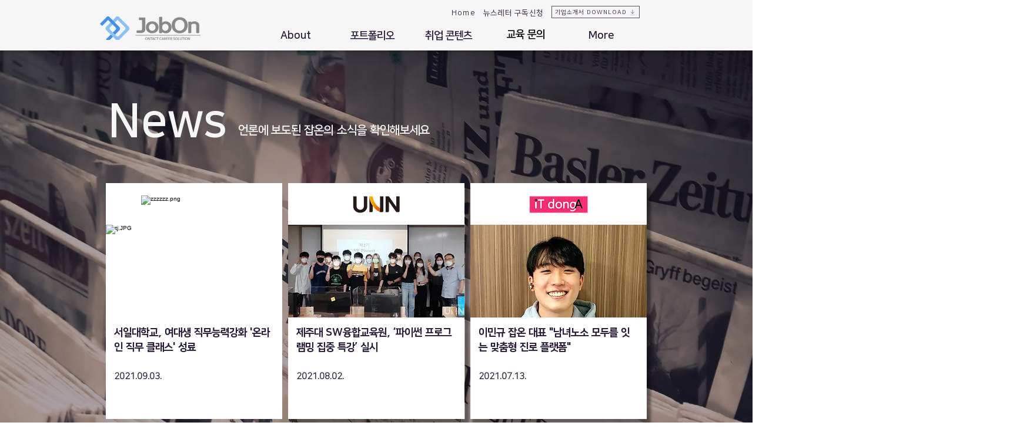

--- FILE ---
content_type: text/html; charset=UTF-8
request_url: https://www.jobon.co.kr/%EA%B5%AC-%EB%B3%B4%EB%8F%84%EC%9E%90%EB%A3%8C
body_size: 190959
content:
<!DOCTYPE html>
<html lang="ko">
<head>
  
  <!-- SEO Tags -->
  <title>구)보도 자료 | JobON</title>
  <link rel="canonical" href="https://www.jobon.co.kr/%EA%B5%AC-%EB%B3%B4%EB%8F%84%EC%9E%90%EB%A3%8C"/>
  <meta property="og:title" content="구)보도 자료 | JobON"/>
  <meta property="og:image" content="https://static.wixstatic.com/media/f6e4c5_2690f2f3f51e4cb08278075979610a22~mv2.png/v1/fill/w_2500,h_1250,al_c/f6e4c5_2690f2f3f51e4cb08278075979610a22~mv2.png"/>
  <meta property="og:image:width" content="2500"/>
  <meta property="og:image:height" content="1250"/>
  <meta property="og:url" content="https://www.jobon.co.kr/%EA%B5%AC-%EB%B3%B4%EB%8F%84%EC%9E%90%EB%A3%8C"/>
  <meta property="og:site_name" content="JobON"/>
  <meta property="og:type" content="website"/>
  <link rel="alternate" href="https://www.jobon.co.kr/%EA%B5%AC-%EB%B3%B4%EB%8F%84%EC%9E%90%EB%A3%8C" hreflang="x-default"/>
  <link rel="alternate" href="https://www.jobon.co.kr/en/%EA%B5%AC-%EB%B3%B4%EB%8F%84%EC%9E%90%EB%A3%8C" hreflang="en-us"/>
  <link rel="alternate" href="https://www.jobon.co.kr/%EA%B5%AC-%EB%B3%B4%EB%8F%84%EC%9E%90%EB%A3%8C" hreflang="ko-kr"/>
  <meta name="google-site-verification" content="RhxdFrzGrWoH-bpkwJ4wFpVfxEp8ODx8MOc3S1zyhgw"/>
  <meta name="twitter:card" content="summary_large_image"/>
  <meta name="twitter:title" content="구)보도 자료 | JobON"/>
  <meta name="twitter:image" content="https://static.wixstatic.com/media/f6e4c5_2690f2f3f51e4cb08278075979610a22~mv2.png/v1/fill/w_2500,h_1250,al_c/f6e4c5_2690f2f3f51e4cb08278075979610a22~mv2.png"/>

  
  <meta charset='utf-8'>
  <meta name="viewport" content="width=device-width, initial-scale=1" id="wixDesktopViewport" />
  <meta http-equiv="X-UA-Compatible" content="IE=edge">
  <meta name="generator" content="Wix.com Website Builder"/>

  <link rel="icon" sizes="192x192" href="https://static.wixstatic.com/media/3f4d1b_06b1894725ca46ef816843723d34c063%7Emv2.png/v1/fill/w_192%2Ch_192%2Clg_1%2Cusm_0.66_1.00_0.01/3f4d1b_06b1894725ca46ef816843723d34c063%7Emv2.png" type="image/png"/>
  <link rel="shortcut icon" href="https://static.wixstatic.com/media/3f4d1b_06b1894725ca46ef816843723d34c063%7Emv2.png/v1/fill/w_192%2Ch_192%2Clg_1%2Cusm_0.66_1.00_0.01/3f4d1b_06b1894725ca46ef816843723d34c063%7Emv2.png" type="image/png"/>
  <link rel="apple-touch-icon" href="https://static.wixstatic.com/media/3f4d1b_06b1894725ca46ef816843723d34c063%7Emv2.png/v1/fill/w_180%2Ch_180%2Clg_1%2Cusm_0.66_1.00_0.01/3f4d1b_06b1894725ca46ef816843723d34c063%7Emv2.png" type="image/png"/>

  <!-- Safari Pinned Tab Icon -->
  <!-- <link rel="mask-icon" href="https://static.wixstatic.com/media/3f4d1b_06b1894725ca46ef816843723d34c063%7Emv2.png/v1/fill/w_192%2Ch_192%2Clg_1%2Cusm_0.66_1.00_0.01/3f4d1b_06b1894725ca46ef816843723d34c063%7Emv2.png"> -->

  <!-- Original trials -->
  


  <!-- Segmenter Polyfill -->
  <script>
    if (!window.Intl || !window.Intl.Segmenter) {
      (function() {
        var script = document.createElement('script');
        script.src = 'https://static.parastorage.com/unpkg/@formatjs/intl-segmenter@11.7.10/polyfill.iife.js';
        document.head.appendChild(script);
      })();
    }
  </script>

  <!-- Legacy Polyfills -->
  <script nomodule="" src="https://static.parastorage.com/unpkg/core-js-bundle@3.2.1/minified.js"></script>
  <script nomodule="" src="https://static.parastorage.com/unpkg/focus-within-polyfill@5.0.9/dist/focus-within-polyfill.js"></script>

  <!-- Performance API Polyfills -->
  <script>
  (function () {
    var noop = function noop() {};
    if ("performance" in window === false) {
      window.performance = {};
    }
    window.performance.mark = performance.mark || noop;
    window.performance.measure = performance.measure || noop;
    if ("now" in window.performance === false) {
      var nowOffset = Date.now();
      if (performance.timing && performance.timing.navigationStart) {
        nowOffset = performance.timing.navigationStart;
      }
      window.performance.now = function now() {
        return Date.now() - nowOffset;
      };
    }
  })();
  </script>

  <!-- Globals Definitions -->
  <script>
    (function () {
      var now = Date.now()
      window.initialTimestamps = {
        initialTimestamp: now,
        initialRequestTimestamp: Math.round(performance.timeOrigin ? performance.timeOrigin : now - performance.now())
      }

      window.thunderboltTag = "QA_READY"
      window.thunderboltVersion = "1.16749.0"
    })();
  </script>

  <!-- Essential Viewer Model -->
  <script type="application/json" id="wix-essential-viewer-model">{"fleetConfig":{"fleetName":"thunderbolt-seo-isolated-renderer","type":"Rollout","code":1},"mode":{"qa":false,"enableTestApi":false,"debug":false,"ssrIndicator":false,"ssrOnly":false,"siteAssetsFallback":"enable","versionIndicator":false},"componentsLibrariesTopology":[{"artifactId":"editor-elements","namespace":"wixui","url":"https:\/\/static.parastorage.com\/services\/editor-elements\/1.14830.0"},{"artifactId":"editor-elements","namespace":"dsgnsys","url":"https:\/\/static.parastorage.com\/services\/editor-elements\/1.14830.0"}],"siteFeaturesConfigs":{"sessionManager":{"isRunningInDifferentSiteContext":false}},"language":{"userLanguage":"ko"},"siteAssets":{"clientTopology":{"mediaRootUrl":"https:\/\/static.wixstatic.com","staticMediaUrl":"https:\/\/static.wixstatic.com\/media","moduleRepoUrl":"https:\/\/static.parastorage.com\/unpkg","fileRepoUrl":"https:\/\/static.parastorage.com\/services","viewerAppsUrl":"https:\/\/viewer-apps.parastorage.com","viewerAssetsUrl":"https:\/\/viewer-assets.parastorage.com","siteAssetsUrl":"https:\/\/siteassets.parastorage.com","pageJsonServerUrls":["https:\/\/pages.parastorage.com","https:\/\/staticorigin.wixstatic.com","https:\/\/www.jobon.co.kr","https:\/\/fallback.wix.com\/wix-html-editor-pages-webapp\/page"],"pathOfTBModulesInFileRepoForFallback":"wix-thunderbolt\/dist\/"}},"siteFeatures":["accessibility","appMonitoring","assetsLoader","builderContextProviders","builderModuleLoader","businessLogger","captcha","clickHandlerRegistrar","codeEmbed","commonConfig","componentsLoader","componentsRegistry","consentPolicy","cookiesManager","cyclicTabbing","domSelectors","dynamicPages","environmentWixCodeSdk","environment","lightbox","locationWixCodeSdk","mpaNavigation","multilingual","navigationManager","navigationPhases","ooi","pages","panorama","protectedPages","renderer","reporter","routerFetch","router","scrollRestoration","seoWixCodeSdk","seo","sessionManager","siteMembersWixCodeSdk","siteMembers","siteScrollBlocker","siteWixCodeSdk","speculationRules","ssrCache","stores","structureApi","thunderboltInitializer","tpaCommons","translations","usedPlatformApis","warmupData","windowMessageRegistrar","windowWixCodeSdk","wixCustomElementComponent","wixEmbedsApi","componentsReact","platform"],"site":{"externalBaseUrl":"https:\/\/www.jobon.co.kr","isSEO":true},"media":{"staticMediaUrl":"https:\/\/static.wixstatic.com\/media","mediaRootUrl":"https:\/\/static.wixstatic.com\/","staticVideoUrl":"https:\/\/video.wixstatic.com\/"},"requestUrl":"https:\/\/www.jobon.co.kr\/%EA%B5%AC-%EB%B3%B4%EB%8F%84%EC%9E%90%EB%A3%8C","rollout":{"siteAssetsVersionsRollout":false,"isDACRollout":0,"isTBRollout":true},"commonConfig":{"brand":"wix","host":"VIEWER","bsi":"","consentPolicy":{},"consentPolicyHeader":{},"siteRevision":"7544","renderingFlow":"NONE","language":"ko","locale":"ko-kr"},"interactionSampleRatio":0.01,"dynamicModelUrl":"https:\/\/www.jobon.co.kr\/_api\/v2\/dynamicmodel","accessTokensUrl":"https:\/\/www.jobon.co.kr\/_api\/v1\/access-tokens","isExcludedFromSecurityExperiments":false,"experiments":{"specs.thunderbolt.hardenFetchAndXHR":true,"specs.thunderbolt.securityExperiments":true}}</script>
  <script>window.viewerModel = JSON.parse(document.getElementById('wix-essential-viewer-model').textContent)</script>

  <script>
    window.commonConfig = viewerModel.commonConfig
  </script>

  
  <!-- BEGIN handleAccessTokens bundle -->

  <script data-url="https://static.parastorage.com/services/wix-thunderbolt/dist/handleAccessTokens.inline.4f2f9a53.bundle.min.js">(()=>{"use strict";function e(e){let{context:o,property:r,value:n,enumerable:i=!0}=e,c=e.get,l=e.set;if(!r||void 0===n&&!c&&!l)return new Error("property and value are required");let a=o||globalThis,s=a?.[r],u={};if(void 0!==n)u.value=n;else{if(c){let e=t(c);e&&(u.get=e)}if(l){let e=t(l);e&&(u.set=e)}}let p={...u,enumerable:i||!1,configurable:!1};void 0!==n&&(p.writable=!1);try{Object.defineProperty(a,r,p)}catch(e){return e instanceof TypeError?s:e}return s}function t(e,t){return"function"==typeof e?e:!0===e?.async&&"function"==typeof e.func?t?async function(t){return e.func(t)}:async function(){return e.func()}:"function"==typeof e?.func?e.func:void 0}try{e({property:"strictDefine",value:e})}catch{}try{e({property:"defineStrictObject",value:r})}catch{}try{e({property:"defineStrictMethod",value:n})}catch{}var o=["toString","toLocaleString","valueOf","constructor","prototype"];function r(t){let{context:n,property:c,propertiesToExclude:l=[],skipPrototype:a=!1,hardenPrototypePropertiesToExclude:s=[]}=t;if(!c)return new Error("property is required");let u=(n||globalThis)[c],p={},f=i(n,c);u&&("object"==typeof u||"function"==typeof u)&&Reflect.ownKeys(u).forEach(t=>{if(!l.includes(t)&&!o.includes(t)){let o=i(u,t);if(o&&(o.writable||o.configurable)){let{value:r,get:n,set:i,enumerable:c=!1}=o,l={};void 0!==r?l.value=r:n?l.get=n:i&&(l.set=i);try{let o=e({context:u,property:t,...l,enumerable:c});p[t]=o}catch(e){if(!(e instanceof TypeError))throw e;try{p[t]=o.value||o.get||o.set}catch{}}}}});let d={originalObject:u,originalProperties:p};if(!a&&void 0!==u?.prototype){let e=r({context:u,property:"prototype",propertiesToExclude:s,skipPrototype:!0});e instanceof Error||(d.originalPrototype=e?.originalObject,d.originalPrototypeProperties=e?.originalProperties)}return e({context:n,property:c,value:u,enumerable:f?.enumerable}),d}function n(t,o){let r=(o||globalThis)[t],n=i(o||globalThis,t);return r&&n&&(n.writable||n.configurable)?(Object.freeze(r),e({context:globalThis,property:t,value:r})):r}function i(e,t){if(e&&t)try{return Reflect.getOwnPropertyDescriptor(e,t)}catch{return}}function c(e){if("string"!=typeof e)return e;try{return decodeURIComponent(e).toLowerCase().trim()}catch{return e.toLowerCase().trim()}}function l(e,t){let o="";if("string"==typeof e)o=e.split("=")[0]?.trim()||"";else{if(!e||"string"!=typeof e.name)return!1;o=e.name}return t.has(c(o)||"")}function a(e,t){let o;return o="string"==typeof e?e.split(";").map(e=>e.trim()).filter(e=>e.length>0):e||[],o.filter(e=>!l(e,t))}var s=null;function u(){return null===s&&(s=typeof Document>"u"?void 0:Object.getOwnPropertyDescriptor(Document.prototype,"cookie")),s}function p(t,o){if(!globalThis?.cookieStore)return;let r=globalThis.cookieStore.get.bind(globalThis.cookieStore),n=globalThis.cookieStore.getAll.bind(globalThis.cookieStore),i=globalThis.cookieStore.set.bind(globalThis.cookieStore),c=globalThis.cookieStore.delete.bind(globalThis.cookieStore);return e({context:globalThis.CookieStore.prototype,property:"get",value:async function(e){return l(("string"==typeof e?e:e.name)||"",t)?null:r.call(this,e)},enumerable:!0}),e({context:globalThis.CookieStore.prototype,property:"getAll",value:async function(){return a(await n.apply(this,Array.from(arguments)),t)},enumerable:!0}),e({context:globalThis.CookieStore.prototype,property:"set",value:async function(){let e=Array.from(arguments);if(!l(1===e.length?e[0].name:e[0],t))return i.apply(this,e);o&&console.warn(o)},enumerable:!0}),e({context:globalThis.CookieStore.prototype,property:"delete",value:async function(){let e=Array.from(arguments);if(!l(1===e.length?e[0].name:e[0],t))return c.apply(this,e)},enumerable:!0}),e({context:globalThis.cookieStore,property:"prototype",value:globalThis.CookieStore.prototype,enumerable:!1}),e({context:globalThis,property:"cookieStore",value:globalThis.cookieStore,enumerable:!0}),{get:r,getAll:n,set:i,delete:c}}var f=["TextEncoder","TextDecoder","XMLHttpRequestEventTarget","EventTarget","URL","JSON","Reflect","Object","Array","Map","Set","WeakMap","WeakSet","Promise","Symbol","Error"],d=["addEventListener","removeEventListener","dispatchEvent","encodeURI","encodeURIComponent","decodeURI","decodeURIComponent"];const y=(e,t)=>{try{const o=t?t.get.call(document):document.cookie;return o.split(";").map(e=>e.trim()).filter(t=>t?.startsWith(e))[0]?.split("=")[1]}catch(e){return""}},g=(e="",t="",o="/")=>`${e}=; ${t?`domain=${t};`:""} max-age=0; path=${o}; expires=Thu, 01 Jan 1970 00:00:01 GMT`;function m(){(function(){if("undefined"!=typeof window){const e=performance.getEntriesByType("navigation")[0];return"back_forward"===(e?.type||"")}return!1})()&&function(){const{counter:e}=function(){const e=b("getItem");if(e){const[t,o]=e.split("-"),r=o?parseInt(o,10):0;if(r>=3){const e=t?Number(t):0;if(Date.now()-e>6e4)return{counter:0}}return{counter:r}}return{counter:0}}();e<3?(!function(e=1){b("setItem",`${Date.now()}-${e}`)}(e+1),window.location.reload()):console.error("ATS: Max reload attempts reached")}()}function b(e,t){try{return sessionStorage[e]("reload",t||"")}catch(e){console.error("ATS: Error calling sessionStorage:",e)}}const h="client-session-bind",v="sec-fetch-unsupported",{experiments:w}=window.viewerModel,T=[h,"client-binding",v,"svSession","smSession","server-session-bind","wixSession2","wixSession3"].map(e=>e.toLowerCase()),{cookie:S}=function(t,o){let r=new Set(t);return e({context:document,property:"cookie",set:{func:e=>function(e,t,o,r){let n=u(),i=c(t.split(";")[0]||"")||"";[...o].every(e=>!i.startsWith(e.toLowerCase()))&&n?.set?n.set.call(e,t):r&&console.warn(r)}(document,e,r,o)},get:{func:()=>function(e,t){let o=u();if(!o?.get)throw new Error("Cookie descriptor or getter not available");return a(o.get.call(e),t).join("; ")}(document,r)},enumerable:!0}),{cookieStore:p(r,o),cookie:u()}}(T),k="tbReady",x="security_overrideGlobals",{experiments:E,siteFeaturesConfigs:C,accessTokensUrl:P}=window.viewerModel,R=P,M={},O=(()=>{const e=y(h,S);if(w["specs.thunderbolt.browserCacheReload"]){y(v,S)||e?b("removeItem"):m()}return(()=>{const e=g(h),t=g(h,location.hostname);S.set.call(document,e),S.set.call(document,t)})(),e})();O&&(M["client-binding"]=O);const D=fetch;addEventListener(k,function e(t){const{logger:o}=t.detail;try{window.tb.init({fetch:D,fetchHeaders:M})}catch(e){const t=new Error("TB003");o.meter(`${x}_${t.message}`,{paramsOverrides:{errorType:x,eventString:t.message}}),window?.viewerModel?.mode.debug&&console.error(e)}finally{removeEventListener(k,e)}}),E["specs.thunderbolt.hardenFetchAndXHR"]||(window.fetchDynamicModel=()=>C.sessionManager.isRunningInDifferentSiteContext?Promise.resolve({}):fetch(R,{credentials:"same-origin",headers:M}).then(function(e){if(!e.ok)throw new Error(`[${e.status}]${e.statusText}`);return e.json()}),window.dynamicModelPromise=window.fetchDynamicModel())})();
//# sourceMappingURL=https://static.parastorage.com/services/wix-thunderbolt/dist/handleAccessTokens.inline.4f2f9a53.bundle.min.js.map</script>

<!-- END handleAccessTokens bundle -->

<!-- BEGIN overrideGlobals bundle -->

<script data-url="https://static.parastorage.com/services/wix-thunderbolt/dist/overrideGlobals.inline.ec13bfcf.bundle.min.js">(()=>{"use strict";function e(e){let{context:r,property:o,value:n,enumerable:i=!0}=e,c=e.get,a=e.set;if(!o||void 0===n&&!c&&!a)return new Error("property and value are required");let l=r||globalThis,u=l?.[o],s={};if(void 0!==n)s.value=n;else{if(c){let e=t(c);e&&(s.get=e)}if(a){let e=t(a);e&&(s.set=e)}}let p={...s,enumerable:i||!1,configurable:!1};void 0!==n&&(p.writable=!1);try{Object.defineProperty(l,o,p)}catch(e){return e instanceof TypeError?u:e}return u}function t(e,t){return"function"==typeof e?e:!0===e?.async&&"function"==typeof e.func?t?async function(t){return e.func(t)}:async function(){return e.func()}:"function"==typeof e?.func?e.func:void 0}try{e({property:"strictDefine",value:e})}catch{}try{e({property:"defineStrictObject",value:o})}catch{}try{e({property:"defineStrictMethod",value:n})}catch{}var r=["toString","toLocaleString","valueOf","constructor","prototype"];function o(t){let{context:n,property:c,propertiesToExclude:a=[],skipPrototype:l=!1,hardenPrototypePropertiesToExclude:u=[]}=t;if(!c)return new Error("property is required");let s=(n||globalThis)[c],p={},f=i(n,c);s&&("object"==typeof s||"function"==typeof s)&&Reflect.ownKeys(s).forEach(t=>{if(!a.includes(t)&&!r.includes(t)){let r=i(s,t);if(r&&(r.writable||r.configurable)){let{value:o,get:n,set:i,enumerable:c=!1}=r,a={};void 0!==o?a.value=o:n?a.get=n:i&&(a.set=i);try{let r=e({context:s,property:t,...a,enumerable:c});p[t]=r}catch(e){if(!(e instanceof TypeError))throw e;try{p[t]=r.value||r.get||r.set}catch{}}}}});let d={originalObject:s,originalProperties:p};if(!l&&void 0!==s?.prototype){let e=o({context:s,property:"prototype",propertiesToExclude:u,skipPrototype:!0});e instanceof Error||(d.originalPrototype=e?.originalObject,d.originalPrototypeProperties=e?.originalProperties)}return e({context:n,property:c,value:s,enumerable:f?.enumerable}),d}function n(t,r){let o=(r||globalThis)[t],n=i(r||globalThis,t);return o&&n&&(n.writable||n.configurable)?(Object.freeze(o),e({context:globalThis,property:t,value:o})):o}function i(e,t){if(e&&t)try{return Reflect.getOwnPropertyDescriptor(e,t)}catch{return}}function c(e){if("string"!=typeof e)return e;try{return decodeURIComponent(e).toLowerCase().trim()}catch{return e.toLowerCase().trim()}}function a(e,t){return e instanceof Headers?e.forEach((r,o)=>{l(o,t)||e.delete(o)}):Object.keys(e).forEach(r=>{l(r,t)||delete e[r]}),e}function l(e,t){return!t.has(c(e)||"")}function u(e,t){let r=!0,o=function(e){let t,r;if(globalThis.Request&&e instanceof Request)t=e.url;else{if("function"!=typeof e?.toString)throw new Error("Unsupported type for url");t=e.toString()}try{return new URL(t).pathname}catch{return r=t.replace(/#.+/gi,"").split("?").shift(),r.startsWith("/")?r:`/${r}`}}(e),n=c(o);return n&&t.some(e=>n.includes(e))&&(r=!1),r}function s(t,r,o){let n=fetch,i=XMLHttpRequest,c=new Set(r);function s(){let e=new i,r=e.open,n=e.setRequestHeader;return e.open=function(){let n=Array.from(arguments),i=n[1];if(n.length<2||u(i,t))return r.apply(e,n);throw new Error(o||`Request not allowed for path ${i}`)},e.setRequestHeader=function(t,r){l(decodeURIComponent(t),c)&&n.call(e,t,r)},e}return e({property:"fetch",value:function(){let e=function(e,t){return globalThis.Request&&e[0]instanceof Request&&e[0]?.headers?a(e[0].headers,t):e[1]?.headers&&a(e[1].headers,t),e}(arguments,c);return u(arguments[0],t)?n.apply(globalThis,Array.from(e)):new Promise((e,t)=>{t(new Error(o||`Request not allowed for path ${arguments[0]}`))})},enumerable:!0}),e({property:"XMLHttpRequest",value:s,enumerable:!0}),Object.keys(i).forEach(e=>{s[e]=i[e]}),{fetch:n,XMLHttpRequest:i}}var p=["TextEncoder","TextDecoder","XMLHttpRequestEventTarget","EventTarget","URL","JSON","Reflect","Object","Array","Map","Set","WeakMap","WeakSet","Promise","Symbol","Error"],f=["addEventListener","removeEventListener","dispatchEvent","encodeURI","encodeURIComponent","decodeURI","decodeURIComponent"];const d=function(){let t=globalThis.open,r=document.open;function o(e,r,o){let n="string"!=typeof e,i=t.call(window,e,r,o);return n||e&&function(e){return e.startsWith("//")&&/(?:[a-z0-9](?:[a-z0-9-]{0,61}[a-z0-9])?\.)+[a-z0-9][a-z0-9-]{0,61}[a-z0-9]/g.test(`${location.protocol}:${e}`)&&(e=`${location.protocol}${e}`),!e.startsWith("http")||new URL(e).hostname===location.hostname}(e)?{}:i}return e({property:"open",value:o,context:globalThis,enumerable:!0}),e({property:"open",value:function(e,t,n){return e?o(e,t,n):r.call(document,e||"",t||"",n||"")},context:document,enumerable:!0}),{open:t,documentOpen:r}},y=function(){let t=document.createElement,r=Element.prototype.setAttribute,o=Element.prototype.setAttributeNS;return e({property:"createElement",context:document,value:function(n,i){let a=t.call(document,n,i);if("iframe"===c(n)){e({property:"srcdoc",context:a,get:()=>"",set:()=>{console.warn("`srcdoc` is not allowed in iframe elements.")}});let t=function(e,t){"srcdoc"!==e.toLowerCase()?r.call(a,e,t):console.warn("`srcdoc` attribute is not allowed to be set.")},n=function(e,t,r){"srcdoc"!==t.toLowerCase()?o.call(a,e,t,r):console.warn("`srcdoc` attribute is not allowed to be set.")};a.setAttribute=t,a.setAttributeNS=n}return a},enumerable:!0}),{createElement:t,setAttribute:r,setAttributeNS:o}},m=["client-binding"],b=["/_api/v1/access-tokens","/_api/v2/dynamicmodel","/_api/one-app-session-web/v3/businesses"],h=function(){let t=setTimeout,r=setInterval;return o("setTimeout",0,globalThis),o("setInterval",0,globalThis),{setTimeout:t,setInterval:r};function o(t,r,o){let n=o||globalThis,i=n[t];if(!i||"function"!=typeof i)throw new Error(`Function ${t} not found or is not a function`);e({property:t,value:function(){let e=Array.from(arguments);if("string"!=typeof e[r])return i.apply(n,e);console.warn(`Calling ${t} with a String Argument at index ${r} is not allowed`)},context:o,enumerable:!0})}},v=function(){if(navigator&&"serviceWorker"in navigator){let t=navigator.serviceWorker.register;return e({context:navigator.serviceWorker,property:"register",value:function(){console.log("Service worker registration is not allowed")},enumerable:!0}),{register:t}}return{}};performance.mark("overrideGlobals started");const{isExcludedFromSecurityExperiments:g,experiments:w}=window.viewerModel,E=!g&&w["specs.thunderbolt.securityExperiments"];try{d(),E&&y(),w["specs.thunderbolt.hardenFetchAndXHR"]&&E&&s(b,m),v(),(e=>{let t=[],r=[];r=r.concat(["TextEncoder","TextDecoder"]),e&&(r=r.concat(["XMLHttpRequestEventTarget","EventTarget"])),r=r.concat(["URL","JSON"]),e&&(t=t.concat(["addEventListener","removeEventListener"])),t=t.concat(["encodeURI","encodeURIComponent","decodeURI","decodeURIComponent"]),r=r.concat(["String","Number"]),e&&r.push("Object"),r=r.concat(["Reflect"]),t.forEach(e=>{n(e),["addEventListener","removeEventListener"].includes(e)&&n(e,document)}),r.forEach(e=>{o({property:e})})})(E),E&&h()}catch(e){window?.viewerModel?.mode.debug&&console.error(e);const t=new Error("TB006");window.fedops?.reportError(t,"security_overrideGlobals"),window.Sentry?window.Sentry.captureException(t):globalThis.defineStrictProperty("sentryBuffer",[t],window,!1)}performance.mark("overrideGlobals ended")})();
//# sourceMappingURL=https://static.parastorage.com/services/wix-thunderbolt/dist/overrideGlobals.inline.ec13bfcf.bundle.min.js.map</script>

<!-- END overrideGlobals bundle -->


  
  <script>
    window.commonConfig = viewerModel.commonConfig

	
  </script>

  <!-- Initial CSS -->
  <style data-url="https://static.parastorage.com/services/wix-thunderbolt/dist/main.347af09f.min.css">@keyframes slide-horizontal-new{0%{transform:translateX(100%)}}@keyframes slide-horizontal-old{80%{opacity:1}to{opacity:0;transform:translateX(-100%)}}@keyframes slide-vertical-new{0%{transform:translateY(-100%)}}@keyframes slide-vertical-old{80%{opacity:1}to{opacity:0;transform:translateY(100%)}}@keyframes out-in-new{0%{opacity:0}}@keyframes out-in-old{to{opacity:0}}:root:active-view-transition{view-transition-name:none}::view-transition{pointer-events:none}:root:active-view-transition::view-transition-new(page-group),:root:active-view-transition::view-transition-old(page-group){animation-duration:.6s;cursor:wait;pointer-events:all}:root:active-view-transition-type(SlideHorizontal)::view-transition-old(page-group){animation:slide-horizontal-old .6s cubic-bezier(.83,0,.17,1) forwards;mix-blend-mode:normal}:root:active-view-transition-type(SlideHorizontal)::view-transition-new(page-group){animation:slide-horizontal-new .6s cubic-bezier(.83,0,.17,1) backwards;mix-blend-mode:normal}:root:active-view-transition-type(SlideVertical)::view-transition-old(page-group){animation:slide-vertical-old .6s cubic-bezier(.83,0,.17,1) forwards;mix-blend-mode:normal}:root:active-view-transition-type(SlideVertical)::view-transition-new(page-group){animation:slide-vertical-new .6s cubic-bezier(.83,0,.17,1) backwards;mix-blend-mode:normal}:root:active-view-transition-type(OutIn)::view-transition-old(page-group){animation:out-in-old .35s cubic-bezier(.22,1,.36,1) forwards}:root:active-view-transition-type(OutIn)::view-transition-new(page-group){animation:out-in-new .35s cubic-bezier(.64,0,.78,0) .35s backwards}@media(prefers-reduced-motion:reduce){::view-transition-group(*),::view-transition-new(*),::view-transition-old(*){animation:none!important}}body,html{background:transparent;border:0;margin:0;outline:0;padding:0;vertical-align:baseline}body{--scrollbar-width:0px;font-family:Arial,Helvetica,sans-serif;font-size:10px}body,html{height:100%}body{overflow-x:auto;overflow-y:scroll}body:not(.responsive) #site-root{min-width:var(--site-width);width:100%}body:not([data-js-loaded]) [data-hide-prejs]{visibility:hidden}interact-element{display:contents}#SITE_CONTAINER{position:relative}:root{--one-unit:1vw;--section-max-width:9999px;--spx-stopper-max:9999px;--spx-stopper-min:0px;--browser-zoom:1}@supports(-webkit-appearance:none) and (stroke-color:transparent){:root{--safari-sticky-fix:opacity;--experimental-safari-sticky-fix:translateZ(0)}}@supports(container-type:inline-size){:root{--one-unit:1cqw}}[id^=oldHoverBox-]{mix-blend-mode:plus-lighter;transition:opacity .5s ease,visibility .5s ease}[data-mesh-id$=inlineContent-gridContainer]:has(>[id^=oldHoverBox-]){isolation:isolate}</style>
<style data-url="https://static.parastorage.com/services/wix-thunderbolt/dist/main.renderer.9cb0985f.min.css">a,abbr,acronym,address,applet,b,big,blockquote,button,caption,center,cite,code,dd,del,dfn,div,dl,dt,em,fieldset,font,footer,form,h1,h2,h3,h4,h5,h6,header,i,iframe,img,ins,kbd,label,legend,li,nav,object,ol,p,pre,q,s,samp,section,small,span,strike,strong,sub,sup,table,tbody,td,tfoot,th,thead,title,tr,tt,u,ul,var{background:transparent;border:0;margin:0;outline:0;padding:0;vertical-align:baseline}input,select,textarea{box-sizing:border-box;font-family:Helvetica,Arial,sans-serif}ol,ul{list-style:none}blockquote,q{quotes:none}ins{text-decoration:none}del{text-decoration:line-through}table{border-collapse:collapse;border-spacing:0}a{cursor:pointer;text-decoration:none}.testStyles{overflow-y:hidden}.reset-button{-webkit-appearance:none;background:none;border:0;color:inherit;font:inherit;line-height:normal;outline:0;overflow:visible;padding:0;-webkit-user-select:none;-moz-user-select:none;-ms-user-select:none}:focus{outline:none}body.device-mobile-optimized:not(.disable-site-overflow){overflow-x:hidden;overflow-y:scroll}body.device-mobile-optimized:not(.responsive) #SITE_CONTAINER{margin-left:auto;margin-right:auto;overflow-x:visible;position:relative;width:320px}body.device-mobile-optimized:not(.responsive):not(.blockSiteScrolling) #SITE_CONTAINER{margin-top:0}body.device-mobile-optimized>*{max-width:100%!important}body.device-mobile-optimized #site-root{overflow-x:hidden;overflow-y:hidden}@supports(overflow:clip){body.device-mobile-optimized #site-root{overflow-x:clip;overflow-y:clip}}body.device-mobile-non-optimized #SITE_CONTAINER #site-root{overflow-x:clip;overflow-y:clip}body.device-mobile-non-optimized.fullScreenMode{background-color:#5f6360}body.device-mobile-non-optimized.fullScreenMode #MOBILE_ACTIONS_MENU,body.device-mobile-non-optimized.fullScreenMode #SITE_BACKGROUND,body.device-mobile-non-optimized.fullScreenMode #site-root,body.fullScreenMode #WIX_ADS{visibility:hidden}body.fullScreenMode{overflow-x:hidden!important;overflow-y:hidden!important}body.fullScreenMode.device-mobile-optimized #TINY_MENU{opacity:0;pointer-events:none}body.fullScreenMode-scrollable.device-mobile-optimized{overflow-x:hidden!important;overflow-y:auto!important}body.fullScreenMode-scrollable.device-mobile-optimized #masterPage,body.fullScreenMode-scrollable.device-mobile-optimized #site-root{overflow-x:hidden!important;overflow-y:hidden!important}body.fullScreenMode-scrollable.device-mobile-optimized #SITE_BACKGROUND,body.fullScreenMode-scrollable.device-mobile-optimized #masterPage{height:auto!important}body.fullScreenMode-scrollable.device-mobile-optimized #masterPage.mesh-layout{height:0!important}body.blockSiteScrolling,body.siteScrollingBlocked{position:fixed;width:100%}body.blockSiteScrolling #SITE_CONTAINER{margin-top:calc(var(--blocked-site-scroll-margin-top)*-1)}#site-root{margin:0 auto;min-height:100%;position:relative;top:var(--wix-ads-height)}#site-root img:not([src]){visibility:hidden}#site-root svg img:not([src]){visibility:visible}.auto-generated-link{color:inherit}#SCROLL_TO_BOTTOM,#SCROLL_TO_TOP{height:0}.has-click-trigger{cursor:pointer}.fullScreenOverlay{bottom:0;display:flex;justify-content:center;left:0;overflow-y:hidden;position:fixed;right:0;top:-60px;z-index:1005}.fullScreenOverlay>.fullScreenOverlayContent{bottom:0;left:0;margin:0 auto;overflow:hidden;position:absolute;right:0;top:60px;transform:translateZ(0)}[data-mesh-id$=centeredContent],[data-mesh-id$=form],[data-mesh-id$=inlineContent]{pointer-events:none;position:relative}[data-mesh-id$=-gridWrapper],[data-mesh-id$=-rotated-wrapper]{pointer-events:none}[data-mesh-id$=-gridContainer]>*,[data-mesh-id$=-rotated-wrapper]>*,[data-mesh-id$=inlineContent]>:not([data-mesh-id$=-gridContainer]){pointer-events:auto}.device-mobile-optimized #masterPage.mesh-layout #SOSP_CONTAINER_CUSTOM_ID{grid-area:2/1/3/2;-ms-grid-row:2;position:relative}#masterPage.mesh-layout{-ms-grid-rows:max-content max-content min-content max-content;-ms-grid-columns:100%;align-items:start;display:-ms-grid;display:grid;grid-template-columns:100%;grid-template-rows:max-content max-content min-content max-content;justify-content:stretch}#masterPage.mesh-layout #PAGES_CONTAINER,#masterPage.mesh-layout #SITE_FOOTER-placeholder,#masterPage.mesh-layout #SITE_FOOTER_WRAPPER,#masterPage.mesh-layout #SITE_HEADER-placeholder,#masterPage.mesh-layout #SITE_HEADER_WRAPPER,#masterPage.mesh-layout #SOSP_CONTAINER_CUSTOM_ID[data-state~=mobileView],#masterPage.mesh-layout #soapAfterPagesContainer,#masterPage.mesh-layout #soapBeforePagesContainer{-ms-grid-row-align:start;-ms-grid-column-align:start;-ms-grid-column:1}#masterPage.mesh-layout #SITE_HEADER-placeholder,#masterPage.mesh-layout #SITE_HEADER_WRAPPER{grid-area:1/1/2/2;-ms-grid-row:1}#masterPage.mesh-layout #PAGES_CONTAINER,#masterPage.mesh-layout #soapAfterPagesContainer,#masterPage.mesh-layout #soapBeforePagesContainer{grid-area:3/1/4/2;-ms-grid-row:3}#masterPage.mesh-layout #soapAfterPagesContainer,#masterPage.mesh-layout #soapBeforePagesContainer{width:100%}#masterPage.mesh-layout #PAGES_CONTAINER{align-self:stretch}#masterPage.mesh-layout main#PAGES_CONTAINER{display:block}#masterPage.mesh-layout #SITE_FOOTER-placeholder,#masterPage.mesh-layout #SITE_FOOTER_WRAPPER{grid-area:4/1/5/2;-ms-grid-row:4}#masterPage.mesh-layout #SITE_PAGES,#masterPage.mesh-layout [data-mesh-id=PAGES_CONTAINERcenteredContent],#masterPage.mesh-layout [data-mesh-id=PAGES_CONTAINERinlineContent]{height:100%}#masterPage.mesh-layout.desktop>*{width:100%}#masterPage.mesh-layout #PAGES_CONTAINER,#masterPage.mesh-layout #SITE_FOOTER,#masterPage.mesh-layout #SITE_FOOTER_WRAPPER,#masterPage.mesh-layout #SITE_HEADER,#masterPage.mesh-layout #SITE_HEADER_WRAPPER,#masterPage.mesh-layout #SITE_PAGES,#masterPage.mesh-layout #masterPageinlineContent{position:relative}#masterPage.mesh-layout #SITE_HEADER{grid-area:1/1/2/2}#masterPage.mesh-layout #SITE_FOOTER{grid-area:4/1/5/2}#masterPage.mesh-layout.overflow-x-clip #SITE_FOOTER,#masterPage.mesh-layout.overflow-x-clip #SITE_HEADER{overflow-x:clip}[data-z-counter]{z-index:0}[data-z-counter="0"]{z-index:auto}.wixSiteProperties{-webkit-font-smoothing:antialiased;-moz-osx-font-smoothing:grayscale}:root{--wst-button-color-fill-primary:rgb(var(--color_48));--wst-button-color-border-primary:rgb(var(--color_49));--wst-button-color-text-primary:rgb(var(--color_50));--wst-button-color-fill-primary-hover:rgb(var(--color_51));--wst-button-color-border-primary-hover:rgb(var(--color_52));--wst-button-color-text-primary-hover:rgb(var(--color_53));--wst-button-color-fill-primary-disabled:rgb(var(--color_54));--wst-button-color-border-primary-disabled:rgb(var(--color_55));--wst-button-color-text-primary-disabled:rgb(var(--color_56));--wst-button-color-fill-secondary:rgb(var(--color_57));--wst-button-color-border-secondary:rgb(var(--color_58));--wst-button-color-text-secondary:rgb(var(--color_59));--wst-button-color-fill-secondary-hover:rgb(var(--color_60));--wst-button-color-border-secondary-hover:rgb(var(--color_61));--wst-button-color-text-secondary-hover:rgb(var(--color_62));--wst-button-color-fill-secondary-disabled:rgb(var(--color_63));--wst-button-color-border-secondary-disabled:rgb(var(--color_64));--wst-button-color-text-secondary-disabled:rgb(var(--color_65));--wst-color-fill-base-1:rgb(var(--color_36));--wst-color-fill-base-2:rgb(var(--color_37));--wst-color-fill-base-shade-1:rgb(var(--color_38));--wst-color-fill-base-shade-2:rgb(var(--color_39));--wst-color-fill-base-shade-3:rgb(var(--color_40));--wst-color-fill-accent-1:rgb(var(--color_41));--wst-color-fill-accent-2:rgb(var(--color_42));--wst-color-fill-accent-3:rgb(var(--color_43));--wst-color-fill-accent-4:rgb(var(--color_44));--wst-color-fill-background-primary:rgb(var(--color_11));--wst-color-fill-background-secondary:rgb(var(--color_12));--wst-color-text-primary:rgb(var(--color_15));--wst-color-text-secondary:rgb(var(--color_14));--wst-color-action:rgb(var(--color_18));--wst-color-disabled:rgb(var(--color_39));--wst-color-title:rgb(var(--color_45));--wst-color-subtitle:rgb(var(--color_46));--wst-color-line:rgb(var(--color_47));--wst-font-style-h2:var(--font_2);--wst-font-style-h3:var(--font_3);--wst-font-style-h4:var(--font_4);--wst-font-style-h5:var(--font_5);--wst-font-style-h6:var(--font_6);--wst-font-style-body-large:var(--font_7);--wst-font-style-body-medium:var(--font_8);--wst-font-style-body-small:var(--font_9);--wst-font-style-body-x-small:var(--font_10);--wst-color-custom-1:rgb(var(--color_13));--wst-color-custom-2:rgb(var(--color_16));--wst-color-custom-3:rgb(var(--color_17));--wst-color-custom-4:rgb(var(--color_19));--wst-color-custom-5:rgb(var(--color_20));--wst-color-custom-6:rgb(var(--color_21));--wst-color-custom-7:rgb(var(--color_22));--wst-color-custom-8:rgb(var(--color_23));--wst-color-custom-9:rgb(var(--color_24));--wst-color-custom-10:rgb(var(--color_25));--wst-color-custom-11:rgb(var(--color_26));--wst-color-custom-12:rgb(var(--color_27));--wst-color-custom-13:rgb(var(--color_28));--wst-color-custom-14:rgb(var(--color_29));--wst-color-custom-15:rgb(var(--color_30));--wst-color-custom-16:rgb(var(--color_31));--wst-color-custom-17:rgb(var(--color_32));--wst-color-custom-18:rgb(var(--color_33));--wst-color-custom-19:rgb(var(--color_34));--wst-color-custom-20:rgb(var(--color_35))}.wix-presets-wrapper{display:contents}</style>

  <meta name="format-detection" content="telephone=no">
  <meta name="skype_toolbar" content="skype_toolbar_parser_compatible">
  
  

  

  
      <!--pageHtmlEmbeds.head start-->
      <script type="wix/htmlEmbeds" id="pageHtmlEmbeds.head start"></script>
    
      <script type="text/javascript"> document.oncontextmenu=function(){return false;}</script>
    
      <script>
  (function(){var w=window;if(w.ChannelIO){return w.console.error("ChannelIO script included twice.");}var ch=function(){ch.c(arguments);};ch.q=[];ch.c=function(args){ch.q.push(args);};w.ChannelIO=ch;function l(){if(w.ChannelIOInitialized){return;}w.ChannelIOInitialized=true;var s=document.createElement("script");s.type="text/javascript";s.async=true;s.src="https://cdn.channel.io/plugin/ch-plugin-web.js";var x=document.getElementsByTagName("script")[0];if(x.parentNode){x.parentNode.insertBefore(s,x);}}if(document.readyState==="complete"){l();}else{w.addEventListener("DOMContentLoaded",l);w.addEventListener("load",l);}})();

  ChannelIO('boot', {
    "pluginKey": "60e1ffa1-c58c-4c82-a406-1677c5ac4b63"
  });
</script>
    
      <script type="wix/htmlEmbeds" id="pageHtmlEmbeds.head end"></script>
      <!--pageHtmlEmbeds.head end-->
  

  <!-- head performance data start -->
  
  <!-- head performance data end -->
  

    


    
<style data-href="https://static.parastorage.com/services/editor-elements-library/dist/thunderbolt/rb_wixui.thunderbolt[StylableButton_Default].e469137d.min.css">.StylableButton2545352419__root{-archetype:box;border:none;box-sizing:border-box;cursor:pointer;display:block;height:100%;min-height:10px;min-width:10px;padding:0;touch-action:manipulation;width:100%}.StylableButton2545352419__root[disabled]{pointer-events:none}.StylableButton2545352419__root:not(:hover):not([disabled]).StylableButton2545352419--hasBackgroundColor{background-color:var(--corvid-background-color)!important}.StylableButton2545352419__root:hover:not([disabled]).StylableButton2545352419--hasHoverBackgroundColor{background-color:var(--corvid-hover-background-color)!important}.StylableButton2545352419__root:not(:hover)[disabled].StylableButton2545352419--hasDisabledBackgroundColor{background-color:var(--corvid-disabled-background-color)!important}.StylableButton2545352419__root:not(:hover):not([disabled]).StylableButton2545352419--hasBorderColor{border-color:var(--corvid-border-color)!important}.StylableButton2545352419__root:hover:not([disabled]).StylableButton2545352419--hasHoverBorderColor{border-color:var(--corvid-hover-border-color)!important}.StylableButton2545352419__root:not(:hover)[disabled].StylableButton2545352419--hasDisabledBorderColor{border-color:var(--corvid-disabled-border-color)!important}.StylableButton2545352419__root.StylableButton2545352419--hasBorderRadius{border-radius:var(--corvid-border-radius)!important}.StylableButton2545352419__root.StylableButton2545352419--hasBorderWidth{border-width:var(--corvid-border-width)!important}.StylableButton2545352419__root:not(:hover):not([disabled]).StylableButton2545352419--hasColor,.StylableButton2545352419__root:not(:hover):not([disabled]).StylableButton2545352419--hasColor .StylableButton2545352419__label{color:var(--corvid-color)!important}.StylableButton2545352419__root:hover:not([disabled]).StylableButton2545352419--hasHoverColor,.StylableButton2545352419__root:hover:not([disabled]).StylableButton2545352419--hasHoverColor .StylableButton2545352419__label{color:var(--corvid-hover-color)!important}.StylableButton2545352419__root:not(:hover)[disabled].StylableButton2545352419--hasDisabledColor,.StylableButton2545352419__root:not(:hover)[disabled].StylableButton2545352419--hasDisabledColor .StylableButton2545352419__label{color:var(--corvid-disabled-color)!important}.StylableButton2545352419__link{-archetype:box;box-sizing:border-box;color:#000;text-decoration:none}.StylableButton2545352419__container{align-items:center;display:flex;flex-basis:auto;flex-direction:row;flex-grow:1;height:100%;justify-content:center;overflow:hidden;transition:all .2s ease,visibility 0s;width:100%}.StylableButton2545352419__label{-archetype:text;-controller-part-type:LayoutChildDisplayDropdown,LayoutFlexChildSpacing(first);max-width:100%;min-width:1.8em;overflow:hidden;text-align:center;text-overflow:ellipsis;transition:inherit;white-space:nowrap}.StylableButton2545352419__root.StylableButton2545352419--isMaxContent .StylableButton2545352419__label{text-overflow:unset}.StylableButton2545352419__root.StylableButton2545352419--isWrapText .StylableButton2545352419__label{min-width:10px;overflow-wrap:break-word;white-space:break-spaces;word-break:break-word}.StylableButton2545352419__icon{-archetype:icon;-controller-part-type:LayoutChildDisplayDropdown,LayoutFlexChildSpacing(last);flex-shrink:0;height:50px;min-width:1px;transition:inherit}.StylableButton2545352419__icon.StylableButton2545352419--override{display:block!important}.StylableButton2545352419__icon svg,.StylableButton2545352419__icon>span{display:flex;height:inherit;width:inherit}.StylableButton2545352419__root:not(:hover):not([disalbed]).StylableButton2545352419--hasIconColor .StylableButton2545352419__icon svg{fill:var(--corvid-icon-color)!important;stroke:var(--corvid-icon-color)!important}.StylableButton2545352419__root:hover:not([disabled]).StylableButton2545352419--hasHoverIconColor .StylableButton2545352419__icon svg{fill:var(--corvid-hover-icon-color)!important;stroke:var(--corvid-hover-icon-color)!important}.StylableButton2545352419__root:not(:hover)[disabled].StylableButton2545352419--hasDisabledIconColor .StylableButton2545352419__icon svg{fill:var(--corvid-disabled-icon-color)!important;stroke:var(--corvid-disabled-icon-color)!important}</style>
<style data-href="https://static.parastorage.com/services/editor-elements-library/dist/thunderbolt/rb_wixui.thunderbolt_bootstrap-classic.72e6a2a3.min.css">.PlZyDq{touch-action:manipulation}.uDW_Qe{align-items:center;box-sizing:border-box;display:flex;justify-content:var(--label-align);min-width:100%;text-align:initial;width:-moz-max-content;width:max-content}.uDW_Qe:before{max-width:var(--margin-start,0)}.uDW_Qe:after,.uDW_Qe:before{align-self:stretch;content:"";flex-grow:1}.uDW_Qe:after{max-width:var(--margin-end,0)}.FubTgk{height:100%}.FubTgk .uDW_Qe{border-radius:var(--corvid-border-radius,var(--rd,0));bottom:0;box-shadow:var(--shd,0 1px 4px rgba(0,0,0,.6));left:0;position:absolute;right:0;top:0;transition:var(--trans1,border-color .4s ease 0s,background-color .4s ease 0s)}.FubTgk .uDW_Qe:link,.FubTgk .uDW_Qe:visited{border-color:transparent}.FubTgk .l7_2fn{color:var(--corvid-color,rgb(var(--txt,var(--color_15,color_15))));font:var(--fnt,var(--font_5));margin:0;position:relative;transition:var(--trans2,color .4s ease 0s);white-space:nowrap}.FubTgk[aria-disabled=false] .uDW_Qe{background-color:var(--corvid-background-color,rgba(var(--bg,var(--color_17,color_17)),var(--alpha-bg,1)));border:solid var(--corvid-border-color,rgba(var(--brd,var(--color_15,color_15)),var(--alpha-brd,1))) var(--corvid-border-width,var(--brw,0));cursor:pointer!important}:host(.device-mobile-optimized) .FubTgk[aria-disabled=false]:active .uDW_Qe,body.device-mobile-optimized .FubTgk[aria-disabled=false]:active .uDW_Qe{background-color:var(--corvid-hover-background-color,rgba(var(--bgh,var(--color_18,color_18)),var(--alpha-bgh,1)));border-color:var(--corvid-hover-border-color,rgba(var(--brdh,var(--color_15,color_15)),var(--alpha-brdh,1)))}:host(.device-mobile-optimized) .FubTgk[aria-disabled=false]:active .l7_2fn,body.device-mobile-optimized .FubTgk[aria-disabled=false]:active .l7_2fn{color:var(--corvid-hover-color,rgb(var(--txth,var(--color_15,color_15))))}:host(:not(.device-mobile-optimized)) .FubTgk[aria-disabled=false]:hover .uDW_Qe,body:not(.device-mobile-optimized) .FubTgk[aria-disabled=false]:hover .uDW_Qe{background-color:var(--corvid-hover-background-color,rgba(var(--bgh,var(--color_18,color_18)),var(--alpha-bgh,1)));border-color:var(--corvid-hover-border-color,rgba(var(--brdh,var(--color_15,color_15)),var(--alpha-brdh,1)))}:host(:not(.device-mobile-optimized)) .FubTgk[aria-disabled=false]:hover .l7_2fn,body:not(.device-mobile-optimized) .FubTgk[aria-disabled=false]:hover .l7_2fn{color:var(--corvid-hover-color,rgb(var(--txth,var(--color_15,color_15))))}.FubTgk[aria-disabled=true] .uDW_Qe{background-color:var(--corvid-disabled-background-color,rgba(var(--bgd,204,204,204),var(--alpha-bgd,1)));border-color:var(--corvid-disabled-border-color,rgba(var(--brdd,204,204,204),var(--alpha-brdd,1)));border-style:solid;border-width:var(--corvid-border-width,var(--brw,0))}.FubTgk[aria-disabled=true] .l7_2fn{color:var(--corvid-disabled-color,rgb(var(--txtd,255,255,255)))}.uUxqWY{align-items:center;box-sizing:border-box;display:flex;justify-content:var(--label-align);min-width:100%;text-align:initial;width:-moz-max-content;width:max-content}.uUxqWY:before{max-width:var(--margin-start,0)}.uUxqWY:after,.uUxqWY:before{align-self:stretch;content:"";flex-grow:1}.uUxqWY:after{max-width:var(--margin-end,0)}.Vq4wYb[aria-disabled=false] .uUxqWY{cursor:pointer}:host(.device-mobile-optimized) .Vq4wYb[aria-disabled=false]:active .wJVzSK,body.device-mobile-optimized .Vq4wYb[aria-disabled=false]:active .wJVzSK{color:var(--corvid-hover-color,rgb(var(--txth,var(--color_15,color_15))));transition:var(--trans,color .4s ease 0s)}:host(:not(.device-mobile-optimized)) .Vq4wYb[aria-disabled=false]:hover .wJVzSK,body:not(.device-mobile-optimized) .Vq4wYb[aria-disabled=false]:hover .wJVzSK{color:var(--corvid-hover-color,rgb(var(--txth,var(--color_15,color_15))));transition:var(--trans,color .4s ease 0s)}.Vq4wYb .uUxqWY{bottom:0;left:0;position:absolute;right:0;top:0}.Vq4wYb .wJVzSK{color:var(--corvid-color,rgb(var(--txt,var(--color_15,color_15))));font:var(--fnt,var(--font_5));transition:var(--trans,color .4s ease 0s);white-space:nowrap}.Vq4wYb[aria-disabled=true] .wJVzSK{color:var(--corvid-disabled-color,rgb(var(--txtd,255,255,255)))}:host(:not(.device-mobile-optimized)) .CohWsy,body:not(.device-mobile-optimized) .CohWsy{display:flex}:host(:not(.device-mobile-optimized)) .V5AUxf,body:not(.device-mobile-optimized) .V5AUxf{-moz-column-gap:var(--margin);column-gap:var(--margin);direction:var(--direction);display:flex;margin:0 auto;position:relative;width:calc(100% - var(--padding)*2)}:host(:not(.device-mobile-optimized)) .V5AUxf>*,body:not(.device-mobile-optimized) .V5AUxf>*{direction:ltr;flex:var(--column-flex) 1 0%;left:0;margin-bottom:var(--padding);margin-top:var(--padding);min-width:0;position:relative;top:0}:host(.device-mobile-optimized) .V5AUxf,body.device-mobile-optimized .V5AUxf{display:block;padding-bottom:var(--padding-y);padding-left:var(--padding-x,0);padding-right:var(--padding-x,0);padding-top:var(--padding-y);position:relative}:host(.device-mobile-optimized) .V5AUxf>*,body.device-mobile-optimized .V5AUxf>*{margin-bottom:var(--margin);position:relative}:host(.device-mobile-optimized) .V5AUxf>:first-child,body.device-mobile-optimized .V5AUxf>:first-child{margin-top:var(--firstChildMarginTop,0)}:host(.device-mobile-optimized) .V5AUxf>:last-child,body.device-mobile-optimized .V5AUxf>:last-child{margin-bottom:var(--lastChildMarginBottom)}.LIhNy3{backface-visibility:hidden}.jhxvbR,.mtrorN{display:block;height:100%;width:100%}.jhxvbR img{max-width:var(--wix-img-max-width,100%)}.jhxvbR[data-animate-blur] img{filter:blur(9px);transition:filter .8s ease-in}.jhxvbR[data-animate-blur] img[data-load-done]{filter:none}.if7Vw2{height:100%;left:0;-webkit-mask-image:var(--mask-image,none);mask-image:var(--mask-image,none);-webkit-mask-position:var(--mask-position,0);mask-position:var(--mask-position,0);-webkit-mask-repeat:var(--mask-repeat,no-repeat);mask-repeat:var(--mask-repeat,no-repeat);-webkit-mask-size:var(--mask-size,100%);mask-size:var(--mask-size,100%);overflow:hidden;pointer-events:var(--fill-layer-background-media-pointer-events);position:absolute;top:0;width:100%}.if7Vw2.f0uTJH{clip:rect(0,auto,auto,0)}.if7Vw2 .i1tH8h{height:100%;position:absolute;top:0;width:100%}.if7Vw2 .DXi4PB{height:var(--fill-layer-image-height,100%);opacity:var(--fill-layer-image-opacity)}.if7Vw2 .DXi4PB img{height:100%;width:100%}@supports(-webkit-hyphens:none){.if7Vw2.f0uTJH{clip:auto;-webkit-clip-path:inset(0)}}.wG8dni{height:100%}.tcElKx{background-color:var(--bg-overlay-color);background-image:var(--bg-gradient);transition:var(--inherit-transition)}.ImALHf,.Ybjs9b{opacity:var(--fill-layer-video-opacity)}.UWmm3w{bottom:var(--media-padding-bottom);height:var(--media-padding-height);position:absolute;top:var(--media-padding-top);width:100%}.Yjj1af{transform:scale(var(--scale,1));transition:var(--transform-duration,transform 0s)}.ImALHf{height:100%;position:relative;width:100%}.KCM6zk{opacity:var(--fill-layer-video-opacity,var(--fill-layer-image-opacity,1))}.KCM6zk .DXi4PB,.KCM6zk .ImALHf,.KCM6zk .Ybjs9b{opacity:1}._uqPqy{clip-path:var(--fill-layer-clip)}._uqPqy,.eKyYhK{position:absolute;top:0}._uqPqy,.eKyYhK,.x0mqQS img{height:100%;width:100%}.pnCr6P{opacity:0}.blf7sp,.pnCr6P{position:absolute;top:0}.blf7sp{height:0;left:0;overflow:hidden;width:0}.rWP3Gv{left:0;pointer-events:var(--fill-layer-background-media-pointer-events);position:var(--fill-layer-background-media-position)}.Tr4n3d,.rWP3Gv,.wRqk6s{height:100%;top:0;width:100%}.wRqk6s{position:absolute}.Tr4n3d{background-color:var(--fill-layer-background-overlay-color);opacity:var(--fill-layer-background-overlay-blend-opacity-fallback,1);position:var(--fill-layer-background-overlay-position);transform:var(--fill-layer-background-overlay-transform)}@supports(mix-blend-mode:overlay){.Tr4n3d{mix-blend-mode:var(--fill-layer-background-overlay-blend-mode);opacity:var(--fill-layer-background-overlay-blend-opacity,1)}}.VXAmO2{--divider-pin-height__:min(1,calc(var(--divider-layers-pin-factor__) + 1));--divider-pin-layer-height__:var( --divider-layers-pin-factor__ );--divider-pin-border__:min(1,calc(var(--divider-layers-pin-factor__) / -1 + 1));height:calc(var(--divider-height__) + var(--divider-pin-height__)*var(--divider-layers-size__)*var(--divider-layers-y__))}.VXAmO2,.VXAmO2 .dy3w_9{left:0;position:absolute;width:100%}.VXAmO2 .dy3w_9{--divider-layer-i__:var(--divider-layer-i,0);background-position:left calc(50% + var(--divider-offset-x__) + var(--divider-layers-x__)*var(--divider-layer-i__)) bottom;background-repeat:repeat-x;border-bottom-style:solid;border-bottom-width:calc(var(--divider-pin-border__)*var(--divider-layer-i__)*var(--divider-layers-y__));height:calc(var(--divider-height__) + var(--divider-pin-layer-height__)*var(--divider-layer-i__)*var(--divider-layers-y__));opacity:calc(1 - var(--divider-layer-i__)/(var(--divider-layer-i__) + 1))}.UORcXs{--divider-height__:var(--divider-top-height,auto);--divider-offset-x__:var(--divider-top-offset-x,0px);--divider-layers-size__:var(--divider-top-layers-size,0);--divider-layers-y__:var(--divider-top-layers-y,0px);--divider-layers-x__:var(--divider-top-layers-x,0px);--divider-layers-pin-factor__:var(--divider-top-layers-pin-factor,0);border-top:var(--divider-top-padding,0) solid var(--divider-top-color,currentColor);opacity:var(--divider-top-opacity,1);top:0;transform:var(--divider-top-flip,scaleY(-1))}.UORcXs .dy3w_9{background-image:var(--divider-top-image,none);background-size:var(--divider-top-size,contain);border-color:var(--divider-top-color,currentColor);bottom:0;filter:var(--divider-top-filter,none)}.UORcXs .dy3w_9[data-divider-layer="1"]{display:var(--divider-top-layer-1-display,block)}.UORcXs .dy3w_9[data-divider-layer="2"]{display:var(--divider-top-layer-2-display,block)}.UORcXs .dy3w_9[data-divider-layer="3"]{display:var(--divider-top-layer-3-display,block)}.Io4VUz{--divider-height__:var(--divider-bottom-height,auto);--divider-offset-x__:var(--divider-bottom-offset-x,0px);--divider-layers-size__:var(--divider-bottom-layers-size,0);--divider-layers-y__:var(--divider-bottom-layers-y,0px);--divider-layers-x__:var(--divider-bottom-layers-x,0px);--divider-layers-pin-factor__:var(--divider-bottom-layers-pin-factor,0);border-bottom:var(--divider-bottom-padding,0) solid var(--divider-bottom-color,currentColor);bottom:0;opacity:var(--divider-bottom-opacity,1);transform:var(--divider-bottom-flip,none)}.Io4VUz .dy3w_9{background-image:var(--divider-bottom-image,none);background-size:var(--divider-bottom-size,contain);border-color:var(--divider-bottom-color,currentColor);bottom:0;filter:var(--divider-bottom-filter,none)}.Io4VUz .dy3w_9[data-divider-layer="1"]{display:var(--divider-bottom-layer-1-display,block)}.Io4VUz .dy3w_9[data-divider-layer="2"]{display:var(--divider-bottom-layer-2-display,block)}.Io4VUz .dy3w_9[data-divider-layer="3"]{display:var(--divider-bottom-layer-3-display,block)}.YzqVVZ{overflow:visible;position:relative}.mwF7X1{backface-visibility:hidden}.YGilLk{cursor:pointer}.Tj01hh{display:block}.MW5IWV,.Tj01hh{height:100%;width:100%}.MW5IWV{left:0;-webkit-mask-image:var(--mask-image,none);mask-image:var(--mask-image,none);-webkit-mask-position:var(--mask-position,0);mask-position:var(--mask-position,0);-webkit-mask-repeat:var(--mask-repeat,no-repeat);mask-repeat:var(--mask-repeat,no-repeat);-webkit-mask-size:var(--mask-size,100%);mask-size:var(--mask-size,100%);overflow:hidden;pointer-events:var(--fill-layer-background-media-pointer-events);position:absolute;top:0}.MW5IWV.N3eg0s{clip:rect(0,auto,auto,0)}.MW5IWV .Kv1aVt{height:100%;position:absolute;top:0;width:100%}.MW5IWV .dLPlxY{height:var(--fill-layer-image-height,100%);opacity:var(--fill-layer-image-opacity)}.MW5IWV .dLPlxY img{height:100%;width:100%}@supports(-webkit-hyphens:none){.MW5IWV.N3eg0s{clip:auto;-webkit-clip-path:inset(0)}}.VgO9Yg{height:100%}.LWbAav{background-color:var(--bg-overlay-color);background-image:var(--bg-gradient);transition:var(--inherit-transition)}.K_YxMd,.yK6aSC{opacity:var(--fill-layer-video-opacity)}.NGjcJN{bottom:var(--media-padding-bottom);height:var(--media-padding-height);position:absolute;top:var(--media-padding-top);width:100%}.mNGsUM{transform:scale(var(--scale,1));transition:var(--transform-duration,transform 0s)}.K_YxMd{height:100%;position:relative;width:100%}wix-media-canvas{display:block;height:100%}.I8xA4L{opacity:var(--fill-layer-video-opacity,var(--fill-layer-image-opacity,1))}.I8xA4L .K_YxMd,.I8xA4L .dLPlxY,.I8xA4L .yK6aSC{opacity:1}.bX9O_S{clip-path:var(--fill-layer-clip)}.Z_wCwr,.bX9O_S{position:absolute;top:0}.Jxk_UL img,.Z_wCwr,.bX9O_S{height:100%;width:100%}.K8MSra{opacity:0}.K8MSra,.YTb3b4{position:absolute;top:0}.YTb3b4{height:0;left:0;overflow:hidden;width:0}.SUz0WK{left:0;pointer-events:var(--fill-layer-background-media-pointer-events);position:var(--fill-layer-background-media-position)}.FNxOn5,.SUz0WK,.m4khSP{height:100%;top:0;width:100%}.FNxOn5{position:absolute}.m4khSP{background-color:var(--fill-layer-background-overlay-color);opacity:var(--fill-layer-background-overlay-blend-opacity-fallback,1);position:var(--fill-layer-background-overlay-position);transform:var(--fill-layer-background-overlay-transform)}@supports(mix-blend-mode:overlay){.m4khSP{mix-blend-mode:var(--fill-layer-background-overlay-blend-mode);opacity:var(--fill-layer-background-overlay-blend-opacity,1)}}._C0cVf{bottom:0;left:0;position:absolute;right:0;top:0;width:100%}.hFwGTD{transform:translateY(-100%);transition:.2s ease-in}.IQgXoP{transition:.2s}.Nr3Nid{opacity:0;transition:.2s ease-in}.Nr3Nid.l4oO6c{z-index:-1!important}.iQuoC4{opacity:1;transition:.2s}.CJF7A2{height:auto}.CJF7A2,.U4Bvut{position:relative;width:100%}:host(:not(.device-mobile-optimized)) .G5K6X8,body:not(.device-mobile-optimized) .G5K6X8{margin-left:calc((100% - var(--site-width))/2);width:var(--site-width)}.xU8fqS[data-focuscycled=active]{outline:1px solid transparent}.xU8fqS[data-focuscycled=active]:not(:focus-within){outline:2px solid transparent;transition:outline .01s ease}.xU8fqS ._4XcTfy{background-color:var(--screenwidth-corvid-background-color,rgba(var(--bg,var(--color_11,color_11)),var(--alpha-bg,1)));border-bottom:var(--brwb,0) solid var(--screenwidth-corvid-border-color,rgba(var(--brd,var(--color_15,color_15)),var(--alpha-brd,1)));border-top:var(--brwt,0) solid var(--screenwidth-corvid-border-color,rgba(var(--brd,var(--color_15,color_15)),var(--alpha-brd,1)));bottom:0;box-shadow:var(--shd,0 0 5px rgba(0,0,0,.7));left:0;position:absolute;right:0;top:0}.xU8fqS .gUbusX{background-color:rgba(var(--bgctr,var(--color_11,color_11)),var(--alpha-bgctr,1));border-radius:var(--rd,0);bottom:var(--brwb,0);top:var(--brwt,0)}.xU8fqS .G5K6X8,.xU8fqS .gUbusX{left:0;position:absolute;right:0}.xU8fqS .G5K6X8{bottom:0;top:0}:host(.device-mobile-optimized) .xU8fqS .G5K6X8,body.device-mobile-optimized .xU8fqS .G5K6X8{left:10px;right:10px}.SPY_vo{pointer-events:none}.BmZ5pC{min-height:calc(100vh - var(--wix-ads-height));min-width:var(--site-width);position:var(--bg-position);top:var(--wix-ads-height)}.BmZ5pC,.nTOEE9{height:100%;width:100%}.nTOEE9{overflow:hidden;position:relative}.nTOEE9.sqUyGm:hover{cursor:url([data-uri]),auto}.nTOEE9.C_JY0G:hover{cursor:url([data-uri]),auto}.RZQnmg{background-color:rgb(var(--color_11));border-radius:50%;bottom:12px;height:40px;opacity:0;pointer-events:none;position:absolute;right:12px;width:40px}.RZQnmg path{fill:rgb(var(--color_15))}.RZQnmg:focus{cursor:auto;opacity:1;pointer-events:auto}.rYiAuL{cursor:pointer}.gSXewE{height:0;left:0;overflow:hidden;top:0;width:0}.OJQ_3L,.gSXewE{position:absolute}.OJQ_3L{background-color:rgb(var(--color_11));border-radius:300px;bottom:0;cursor:pointer;height:40px;margin:16px 16px;opacity:0;pointer-events:none;right:0;width:40px}.OJQ_3L path{fill:rgb(var(--color_12))}.OJQ_3L:focus{cursor:auto;opacity:1;pointer-events:auto}.j7pOnl{box-sizing:border-box;height:100%;width:100%}.BI8PVQ{min-height:var(--image-min-height);min-width:var(--image-min-width)}.BI8PVQ img,img.BI8PVQ{filter:var(--filter-effect-svg-url);-webkit-mask-image:var(--mask-image,none);mask-image:var(--mask-image,none);-webkit-mask-position:var(--mask-position,0);mask-position:var(--mask-position,0);-webkit-mask-repeat:var(--mask-repeat,no-repeat);mask-repeat:var(--mask-repeat,no-repeat);-webkit-mask-size:var(--mask-size,100% 100%);mask-size:var(--mask-size,100% 100%);-o-object-position:var(--object-position);object-position:var(--object-position)}.MazNVa{left:var(--left,auto);position:var(--position-fixed,static);top:var(--top,auto);z-index:var(--z-index,auto)}.MazNVa .BI8PVQ img{box-shadow:0 0 0 #000;position:static;-webkit-user-select:none;-moz-user-select:none;-ms-user-select:none;user-select:none}.MazNVa .j7pOnl{display:block;overflow:hidden}.MazNVa .BI8PVQ{overflow:hidden}.c7cMWz{bottom:0;left:0;position:absolute;right:0;top:0}.FVGvCX{height:auto;position:relative;width:100%}body:not(.responsive) .zK7MhX{align-self:start;grid-area:1/1/1/1;height:100%;justify-self:stretch;left:0;position:relative}:host(:not(.device-mobile-optimized)) .c7cMWz,body:not(.device-mobile-optimized) .c7cMWz{margin-left:calc((100% - var(--site-width))/2);width:var(--site-width)}.fEm0Bo .c7cMWz{background-color:rgba(var(--bg,var(--color_11,color_11)),var(--alpha-bg,1));overflow:hidden}:host(.device-mobile-optimized) .c7cMWz,body.device-mobile-optimized .c7cMWz{left:10px;right:10px}.PFkO7r{bottom:0;left:0;position:absolute;right:0;top:0}.HT5ybB{height:auto;position:relative;width:100%}body:not(.responsive) .dBAkHi{align-self:start;grid-area:1/1/1/1;height:100%;justify-self:stretch;left:0;position:relative}:host(:not(.device-mobile-optimized)) .PFkO7r,body:not(.device-mobile-optimized) .PFkO7r{margin-left:calc((100% - var(--site-width))/2);width:var(--site-width)}:host(.device-mobile-optimized) .PFkO7r,body.device-mobile-optimized .PFkO7r{left:10px;right:10px}</style>
<style data-href="https://static.parastorage.com/services/editor-elements-library/dist/thunderbolt/rb_wixui.thunderbolt_bootstrap-responsive.5018a9e9.min.css">._pfxlW{clip-path:inset(50%);height:24px;position:absolute;width:24px}._pfxlW:active,._pfxlW:focus{clip-path:unset;right:0;top:50%;transform:translateY(-50%)}._pfxlW.RG3k61{transform:translateY(-50%) rotate(180deg)}.r4OX7l,.xTjc1A{box-sizing:border-box;height:100%;overflow:visible;position:relative;width:auto}.r4OX7l[data-state~=header] a,.r4OX7l[data-state~=header] div,[data-state~=header].xTjc1A a,[data-state~=header].xTjc1A div{cursor:default!important}.r4OX7l .UiHgGh,.xTjc1A .UiHgGh{display:inline-block;height:100%;width:100%}.xTjc1A{--display:inline-block;cursor:pointer;display:var(--display);font:var(--fnt,var(--font_1))}.xTjc1A .yRj2ms{padding:0 var(--pad,5px)}.xTjc1A .JS76Uv{color:rgb(var(--txt,var(--color_15,color_15)));display:inline-block;padding:0 10px;transition:var(--trans,color .4s ease 0s)}.xTjc1A[data-state~=drop]{display:block;width:100%}.xTjc1A[data-state~=drop] .JS76Uv{padding:0 .5em}.xTjc1A[data-state~=link]:hover .JS76Uv,.xTjc1A[data-state~=over] .JS76Uv{color:rgb(var(--txth,var(--color_14,color_14)));transition:var(--trans,color .4s ease 0s)}.xTjc1A[data-state~=selected] .JS76Uv{color:rgb(var(--txts,var(--color_14,color_14)));transition:var(--trans,color .4s ease 0s)}.NHM1d1{overflow-x:hidden}.NHM1d1 .R_TAzU{display:flex;flex-direction:column;height:100%;width:100%}.NHM1d1 .R_TAzU .aOF1ks{flex:1}.NHM1d1 .R_TAzU .y7qwii{height:calc(100% - (var(--menuTotalBordersY, 0px)));overflow:visible;white-space:nowrap;width:calc(100% - (var(--menuTotalBordersX, 0px)))}.NHM1d1 .R_TAzU .y7qwii .Tg1gOB,.NHM1d1 .R_TAzU .y7qwii .p90CkU{direction:var(--menu-direction);display:inline-block;text-align:var(--menu-align,var(--align))}.NHM1d1 .R_TAzU .y7qwii .mvZ3NH{display:block;width:100%}.NHM1d1 .h3jCPd{direction:var(--submenus-direction);display:block;opacity:1;text-align:var(--submenus-align,var(--align));z-index:99999}.NHM1d1 .h3jCPd .wkJ2fp{display:inherit;overflow:visible;visibility:inherit;white-space:nowrap;width:auto}.NHM1d1 .h3jCPd.DlGBN0{transition:visibility;transition-delay:.2s;visibility:visible}.NHM1d1 .h3jCPd .p90CkU{display:inline-block}.NHM1d1 .vh74Xw{display:none}.XwCBRN>nav{bottom:0;left:0;right:0;top:0}.XwCBRN .h3jCPd,.XwCBRN .y7qwii,.XwCBRN>nav{position:absolute}.XwCBRN .h3jCPd{margin-top:7px;visibility:hidden}.XwCBRN .h3jCPd[data-dropMode=dropUp]{margin-bottom:7px;margin-top:0}.XwCBRN .wkJ2fp{background-color:rgba(var(--bgDrop,var(--color_11,color_11)),var(--alpha-bgDrop,1));border-radius:var(--rd,0);box-shadow:var(--shd,0 1px 4px rgba(0,0,0,.6))}.P0dCOY .PJ4KCX{background-color:rgba(var(--bg,var(--color_11,color_11)),var(--alpha-bg,1));bottom:0;left:0;overflow:hidden;position:absolute;right:0;top:0}.xpmKd_{border-radius:var(--overflow-wrapper-border-radius)}</style>
<style data-href="https://static.parastorage.com/services/editor-elements-library/dist/thunderbolt/rb_wixui.thunderbolt_bootstrap.a1b00b19.min.css">.cwL6XW{cursor:pointer}.sNF2R0{opacity:0}.hLoBV3{transition:opacity var(--transition-duration) cubic-bezier(.37,0,.63,1)}.Rdf41z,.hLoBV3{opacity:1}.ftlZWo{transition:opacity var(--transition-duration) cubic-bezier(.37,0,.63,1)}.ATGlOr,.ftlZWo{opacity:0}.KQSXD0{transition:opacity var(--transition-duration) cubic-bezier(.64,0,.78,0)}.KQSXD0,.pagQKE{opacity:1}._6zG5H{opacity:0;transition:opacity var(--transition-duration) cubic-bezier(.22,1,.36,1)}.BB49uC{transform:translateX(100%)}.j9xE1V{transition:transform var(--transition-duration) cubic-bezier(.87,0,.13,1)}.ICs7Rs,.j9xE1V{transform:translateX(0)}.DxijZJ{transition:transform var(--transition-duration) cubic-bezier(.87,0,.13,1)}.B5kjYq,.DxijZJ{transform:translateX(-100%)}.cJijIV{transition:transform var(--transition-duration) cubic-bezier(.87,0,.13,1)}.cJijIV,.hOxaWM{transform:translateX(0)}.T9p3fN{transform:translateX(100%);transition:transform var(--transition-duration) cubic-bezier(.87,0,.13,1)}.qDxYJm{transform:translateY(100%)}.aA9V0P{transition:transform var(--transition-duration) cubic-bezier(.87,0,.13,1)}.YPXPAS,.aA9V0P{transform:translateY(0)}.Xf2zsA{transition:transform var(--transition-duration) cubic-bezier(.87,0,.13,1)}.Xf2zsA,.y7Kt7s{transform:translateY(-100%)}.EeUgMu{transition:transform var(--transition-duration) cubic-bezier(.87,0,.13,1)}.EeUgMu,.fdHrtm{transform:translateY(0)}.WIFaG4{transform:translateY(100%);transition:transform var(--transition-duration) cubic-bezier(.87,0,.13,1)}body:not(.responsive) .JsJXaX{overflow-x:clip}:root:active-view-transition .JsJXaX{view-transition-name:page-group}.AnQkDU{display:grid;grid-template-columns:1fr;grid-template-rows:1fr;height:100%}.AnQkDU>div{align-self:stretch!important;grid-area:1/1/2/2;justify-self:stretch!important}.StylableButton2545352419__root{-archetype:box;border:none;box-sizing:border-box;cursor:pointer;display:block;height:100%;min-height:10px;min-width:10px;padding:0;touch-action:manipulation;width:100%}.StylableButton2545352419__root[disabled]{pointer-events:none}.StylableButton2545352419__root:not(:hover):not([disabled]).StylableButton2545352419--hasBackgroundColor{background-color:var(--corvid-background-color)!important}.StylableButton2545352419__root:hover:not([disabled]).StylableButton2545352419--hasHoverBackgroundColor{background-color:var(--corvid-hover-background-color)!important}.StylableButton2545352419__root:not(:hover)[disabled].StylableButton2545352419--hasDisabledBackgroundColor{background-color:var(--corvid-disabled-background-color)!important}.StylableButton2545352419__root:not(:hover):not([disabled]).StylableButton2545352419--hasBorderColor{border-color:var(--corvid-border-color)!important}.StylableButton2545352419__root:hover:not([disabled]).StylableButton2545352419--hasHoverBorderColor{border-color:var(--corvid-hover-border-color)!important}.StylableButton2545352419__root:not(:hover)[disabled].StylableButton2545352419--hasDisabledBorderColor{border-color:var(--corvid-disabled-border-color)!important}.StylableButton2545352419__root.StylableButton2545352419--hasBorderRadius{border-radius:var(--corvid-border-radius)!important}.StylableButton2545352419__root.StylableButton2545352419--hasBorderWidth{border-width:var(--corvid-border-width)!important}.StylableButton2545352419__root:not(:hover):not([disabled]).StylableButton2545352419--hasColor,.StylableButton2545352419__root:not(:hover):not([disabled]).StylableButton2545352419--hasColor .StylableButton2545352419__label{color:var(--corvid-color)!important}.StylableButton2545352419__root:hover:not([disabled]).StylableButton2545352419--hasHoverColor,.StylableButton2545352419__root:hover:not([disabled]).StylableButton2545352419--hasHoverColor .StylableButton2545352419__label{color:var(--corvid-hover-color)!important}.StylableButton2545352419__root:not(:hover)[disabled].StylableButton2545352419--hasDisabledColor,.StylableButton2545352419__root:not(:hover)[disabled].StylableButton2545352419--hasDisabledColor .StylableButton2545352419__label{color:var(--corvid-disabled-color)!important}.StylableButton2545352419__link{-archetype:box;box-sizing:border-box;color:#000;text-decoration:none}.StylableButton2545352419__container{align-items:center;display:flex;flex-basis:auto;flex-direction:row;flex-grow:1;height:100%;justify-content:center;overflow:hidden;transition:all .2s ease,visibility 0s;width:100%}.StylableButton2545352419__label{-archetype:text;-controller-part-type:LayoutChildDisplayDropdown,LayoutFlexChildSpacing(first);max-width:100%;min-width:1.8em;overflow:hidden;text-align:center;text-overflow:ellipsis;transition:inherit;white-space:nowrap}.StylableButton2545352419__root.StylableButton2545352419--isMaxContent .StylableButton2545352419__label{text-overflow:unset}.StylableButton2545352419__root.StylableButton2545352419--isWrapText .StylableButton2545352419__label{min-width:10px;overflow-wrap:break-word;white-space:break-spaces;word-break:break-word}.StylableButton2545352419__icon{-archetype:icon;-controller-part-type:LayoutChildDisplayDropdown,LayoutFlexChildSpacing(last);flex-shrink:0;height:50px;min-width:1px;transition:inherit}.StylableButton2545352419__icon.StylableButton2545352419--override{display:block!important}.StylableButton2545352419__icon svg,.StylableButton2545352419__icon>span{display:flex;height:inherit;width:inherit}.StylableButton2545352419__root:not(:hover):not([disalbed]).StylableButton2545352419--hasIconColor .StylableButton2545352419__icon svg{fill:var(--corvid-icon-color)!important;stroke:var(--corvid-icon-color)!important}.StylableButton2545352419__root:hover:not([disabled]).StylableButton2545352419--hasHoverIconColor .StylableButton2545352419__icon svg{fill:var(--corvid-hover-icon-color)!important;stroke:var(--corvid-hover-icon-color)!important}.StylableButton2545352419__root:not(:hover)[disabled].StylableButton2545352419--hasDisabledIconColor .StylableButton2545352419__icon svg{fill:var(--corvid-disabled-icon-color)!important;stroke:var(--corvid-disabled-icon-color)!important}.aeyn4z{bottom:0;left:0;position:absolute;right:0;top:0}.qQrFOK{cursor:pointer}.VDJedC{-webkit-tap-highlight-color:rgba(0,0,0,0);fill:var(--corvid-fill-color,var(--fill));fill-opacity:var(--fill-opacity);stroke:var(--corvid-stroke-color,var(--stroke));stroke-opacity:var(--stroke-opacity);stroke-width:var(--stroke-width);filter:var(--drop-shadow,none);opacity:var(--opacity);transform:var(--flip)}.VDJedC,.VDJedC svg{bottom:0;left:0;position:absolute;right:0;top:0}.VDJedC svg{height:var(--svg-calculated-height,100%);margin:auto;padding:var(--svg-calculated-padding,0);width:var(--svg-calculated-width,100%)}.VDJedC svg:not([data-type=ugc]){overflow:visible}.l4CAhn *{vector-effect:non-scaling-stroke}.Z_l5lU{-webkit-text-size-adjust:100%;-moz-text-size-adjust:100%;text-size-adjust:100%}ol.font_100,ul.font_100{color:#080808;font-family:"Arial, Helvetica, sans-serif",serif;font-size:10px;font-style:normal;font-variant:normal;font-weight:400;letter-spacing:normal;line-height:normal;margin:0;text-decoration:none}ol.font_100 li,ul.font_100 li{margin-bottom:12px}ol.wix-list-text-align,ul.wix-list-text-align{list-style-position:inside}ol.wix-list-text-align h1,ol.wix-list-text-align h2,ol.wix-list-text-align h3,ol.wix-list-text-align h4,ol.wix-list-text-align h5,ol.wix-list-text-align h6,ol.wix-list-text-align p,ul.wix-list-text-align h1,ul.wix-list-text-align h2,ul.wix-list-text-align h3,ul.wix-list-text-align h4,ul.wix-list-text-align h5,ul.wix-list-text-align h6,ul.wix-list-text-align p{display:inline}.HQSswv{cursor:pointer}.yi6otz{clip:rect(0 0 0 0);border:0;height:1px;margin:-1px;overflow:hidden;padding:0;position:absolute;width:1px}.zQ9jDz [data-attr-richtext-marker=true]{display:block}.zQ9jDz [data-attr-richtext-marker=true] table{border-collapse:collapse;margin:15px 0;width:100%}.zQ9jDz [data-attr-richtext-marker=true] table td{padding:12px;position:relative}.zQ9jDz [data-attr-richtext-marker=true] table td:after{border-bottom:1px solid currentColor;border-left:1px solid currentColor;bottom:0;content:"";left:0;opacity:.2;position:absolute;right:0;top:0}.zQ9jDz [data-attr-richtext-marker=true] table tr td:last-child:after{border-right:1px solid currentColor}.zQ9jDz [data-attr-richtext-marker=true] table tr:first-child td:after{border-top:1px solid currentColor}@supports(-webkit-appearance:none) and (stroke-color:transparent){.qvSjx3>*>:first-child{vertical-align:top}}@supports(-webkit-touch-callout:none){.qvSjx3>*>:first-child{vertical-align:top}}.LkZBpT :is(p,h1,h2,h3,h4,h5,h6,ul,ol,span[data-attr-richtext-marker],blockquote,div) [class$=rich-text__text],.LkZBpT :is(p,h1,h2,h3,h4,h5,h6,ul,ol,span[data-attr-richtext-marker],blockquote,div)[class$=rich-text__text]{color:var(--corvid-color,currentColor)}.LkZBpT :is(p,h1,h2,h3,h4,h5,h6,ul,ol,span[data-attr-richtext-marker],blockquote,div) span[style*=color]{color:var(--corvid-color,currentColor)!important}.Kbom4H{direction:var(--text-direction);min-height:var(--min-height);min-width:var(--min-width)}.Kbom4H .upNqi2{word-wrap:break-word;height:100%;overflow-wrap:break-word;position:relative;width:100%}.Kbom4H .upNqi2 ul{list-style:disc inside}.Kbom4H .upNqi2 li{margin-bottom:12px}.MMl86N blockquote,.MMl86N div,.MMl86N h1,.MMl86N h2,.MMl86N h3,.MMl86N h4,.MMl86N h5,.MMl86N h6,.MMl86N p{letter-spacing:normal;line-height:normal}.gYHZuN{min-height:var(--min-height);min-width:var(--min-width)}.gYHZuN .upNqi2{word-wrap:break-word;height:100%;overflow-wrap:break-word;position:relative;width:100%}.gYHZuN .upNqi2 ol,.gYHZuN .upNqi2 ul{letter-spacing:normal;line-height:normal;margin-inline-start:.5em;padding-inline-start:1.3em}.gYHZuN .upNqi2 ul{list-style-type:disc}.gYHZuN .upNqi2 ol{list-style-type:decimal}.gYHZuN .upNqi2 ol ul,.gYHZuN .upNqi2 ul ul{line-height:normal;list-style-type:circle}.gYHZuN .upNqi2 ol ol ul,.gYHZuN .upNqi2 ol ul ul,.gYHZuN .upNqi2 ul ol ul,.gYHZuN .upNqi2 ul ul ul{line-height:normal;list-style-type:square}.gYHZuN .upNqi2 li{font-style:inherit;font-weight:inherit;letter-spacing:normal;line-height:inherit}.gYHZuN .upNqi2 h1,.gYHZuN .upNqi2 h2,.gYHZuN .upNqi2 h3,.gYHZuN .upNqi2 h4,.gYHZuN .upNqi2 h5,.gYHZuN .upNqi2 h6,.gYHZuN .upNqi2 p{letter-spacing:normal;line-height:normal;margin-block:0;margin:0}.gYHZuN .upNqi2 a{color:inherit}.MMl86N,.ku3DBC{word-wrap:break-word;direction:var(--text-direction);min-height:var(--min-height);min-width:var(--min-width);mix-blend-mode:var(--blendMode,normal);overflow-wrap:break-word;pointer-events:none;text-align:start;text-shadow:var(--textOutline,0 0 transparent),var(--textShadow,0 0 transparent);text-transform:var(--textTransform,"none")}.MMl86N>*,.ku3DBC>*{pointer-events:auto}.MMl86N li,.ku3DBC li{font-style:inherit;font-weight:inherit;letter-spacing:normal;line-height:inherit}.MMl86N ol,.MMl86N ul,.ku3DBC ol,.ku3DBC ul{letter-spacing:normal;line-height:normal;margin-inline-end:0;margin-inline-start:.5em}.MMl86N:not(.Vq6kJx) ol,.MMl86N:not(.Vq6kJx) ul,.ku3DBC:not(.Vq6kJx) ol,.ku3DBC:not(.Vq6kJx) ul{padding-inline-end:0;padding-inline-start:1.3em}.MMl86N ul,.ku3DBC ul{list-style-type:disc}.MMl86N ol,.ku3DBC ol{list-style-type:decimal}.MMl86N ol ul,.MMl86N ul ul,.ku3DBC ol ul,.ku3DBC ul ul{list-style-type:circle}.MMl86N ol ol ul,.MMl86N ol ul ul,.MMl86N ul ol ul,.MMl86N ul ul ul,.ku3DBC ol ol ul,.ku3DBC ol ul ul,.ku3DBC ul ol ul,.ku3DBC ul ul ul{list-style-type:square}.MMl86N blockquote,.MMl86N div,.MMl86N h1,.MMl86N h2,.MMl86N h3,.MMl86N h4,.MMl86N h5,.MMl86N h6,.MMl86N p,.ku3DBC blockquote,.ku3DBC div,.ku3DBC h1,.ku3DBC h2,.ku3DBC h3,.ku3DBC h4,.ku3DBC h5,.ku3DBC h6,.ku3DBC p{margin-block:0;margin:0}.MMl86N a,.ku3DBC a{color:inherit}.Vq6kJx li{margin-inline-end:0;margin-inline-start:1.3em}.Vd6aQZ{overflow:hidden;padding:0;pointer-events:none;white-space:nowrap}.mHZSwn{display:none}.lvxhkV{bottom:0;left:0;position:absolute;right:0;top:0;width:100%}.QJjwEo{transform:translateY(-100%);transition:.2s ease-in}.kdBXfh{transition:.2s}.MP52zt{opacity:0;transition:.2s ease-in}.MP52zt.Bhu9m5{z-index:-1!important}.LVP8Wf{opacity:1;transition:.2s}.VrZrC0{height:auto}.VrZrC0,.cKxVkc{position:relative;width:100%}:host(:not(.device-mobile-optimized)) .vlM3HR,body:not(.device-mobile-optimized) .vlM3HR{margin-left:calc((100% - var(--site-width))/2);width:var(--site-width)}.AT7o0U[data-focuscycled=active]{outline:1px solid transparent}.AT7o0U[data-focuscycled=active]:not(:focus-within){outline:2px solid transparent;transition:outline .01s ease}.AT7o0U .vlM3HR{bottom:0;left:0;position:absolute;right:0;top:0}.Tj01hh,.jhxvbR{display:block;height:100%;width:100%}.jhxvbR img{max-width:var(--wix-img-max-width,100%)}.jhxvbR[data-animate-blur] img{filter:blur(9px);transition:filter .8s ease-in}.jhxvbR[data-animate-blur] img[data-load-done]{filter:none}.WzbAF8{direction:var(--direction)}.WzbAF8 .mpGTIt .O6KwRn{display:var(--item-display);height:var(--item-size);margin-block:var(--item-margin-block);margin-inline:var(--item-margin-inline);width:var(--item-size)}.WzbAF8 .mpGTIt .O6KwRn:last-child{margin-block:0;margin-inline:0}.WzbAF8 .mpGTIt .O6KwRn .oRtuWN{display:block}.WzbAF8 .mpGTIt .O6KwRn .oRtuWN .YaS0jR{height:var(--item-size);width:var(--item-size)}.WzbAF8 .mpGTIt{height:100%;position:absolute;white-space:nowrap;width:100%}:host(.device-mobile-optimized) .WzbAF8 .mpGTIt,body.device-mobile-optimized .WzbAF8 .mpGTIt{white-space:normal}.big2ZD{display:grid;grid-template-columns:1fr;grid-template-rows:1fr;height:calc(100% - var(--wix-ads-height));left:0;margin-top:var(--wix-ads-height);position:fixed;top:0;width:100%}.SHHiV9,.big2ZD{pointer-events:none;z-index:var(--pinned-layer-in-container,var(--above-all-in-container))}</style>
<style data-href="https://static.parastorage.com/services/editor-elements-library/dist/thunderbolt/rb_wixui.thunderbolt[DropDownMenu_OverlineMenuButtonSkin].f738f4af.min.css">._pfxlW{clip-path:inset(50%);height:24px;position:absolute;width:24px}._pfxlW:active,._pfxlW:focus{clip-path:unset;right:0;top:50%;transform:translateY(-50%)}._pfxlW.RG3k61{transform:translateY(-50%) rotate(180deg)}.Gs0oXs,.pr7XQM{box-sizing:border-box;height:100%;overflow:visible;position:relative;width:auto}.Gs0oXs[data-state~=header] a,.Gs0oXs[data-state~=header] div,[data-state~=header].pr7XQM a,[data-state~=header].pr7XQM div{cursor:default!important}.Gs0oXs .rcIF9K,.pr7XQM .rcIF9K{display:inline-block;height:100%;width:100%}.pr7XQM{--display:inline-block;display:var(--display)}.pr7XQM .nzVyrk{padding:0 var(--pad,5px)}.pr7XQM .VCJeT5{border-top:1px solid rgba(var(--brd,var(--color_15,color_15)),var(--alpha-brd,1));cursor:pointer;font:var(--fnt,var(--font_1))}.pr7XQM .xYGmQj{color:rgb(var(--txt,var(--color_15,color_15)));display:inline-block;padding:8px}.pr7XQM[data-listposition=left]{padding-left:0}.pr7XQM[data-listposition=right]{padding-right:0}.pr7XQM[data-state~=drop]{display:block;width:100%}.pr7XQM[data-state~=link]:hover .VCJeT5,.pr7XQM[data-state~=over] .VCJeT5{border-top-color:rgba(var(--brdh,var(--color_15,color_15)),var(--alpha-brdh,1));border-top-width:4px}.pr7XQM[data-state~=link]:hover .xYGmQj,.pr7XQM[data-state~=over] .xYGmQj{color:rgb(var(--txth,var(--color_15,color_15)));display:inline-block;padding-top:5px}.pr7XQM[data-state~=selected] .VCJeT5{border-top-color:rgba(var(--brds,var(--color_15,color_15)),var(--alpha-brds,1));border-top-width:4px}.pr7XQM[data-state~=selected] .xYGmQj{color:rgb(var(--txts,var(--color_15,color_15)));display:inline-block;padding-top:5px}.XRwtpn{overflow-x:hidden}.XRwtpn .SvGGzE{display:flex;flex-direction:column;height:100%;width:100%}.XRwtpn .SvGGzE .ckXV57{flex:1}.XRwtpn .SvGGzE .CkCpUo{height:calc(100% - (var(--menuTotalBordersY, 0px)));overflow:visible;white-space:nowrap;width:calc(100% - (var(--menuTotalBordersX, 0px)))}.XRwtpn .SvGGzE .CkCpUo .L3ZIQx,.XRwtpn .SvGGzE .CkCpUo .u7d_AM{direction:var(--menu-direction);display:inline-block;text-align:var(--menu-align,var(--align))}.XRwtpn .SvGGzE .CkCpUo .DTRNn1{display:block;width:100%}.XRwtpn .O1lweY{direction:var(--submenus-direction);display:block;opacity:1;text-align:var(--submenus-align,var(--align));z-index:99999}.XRwtpn .O1lweY .VtNw6g{display:inherit;overflow:visible;visibility:inherit;white-space:nowrap;width:auto}.XRwtpn .O1lweY.GkAfhB{transition:visibility;transition-delay:.2s;visibility:visible}.XRwtpn .O1lweY .u7d_AM{display:inline-block}.XRwtpn .Ursk0e{display:none}.YXlfNd>nav{bottom:0;left:0;right:0;top:0}.YXlfNd .CkCpUo,.YXlfNd .O1lweY,.YXlfNd>nav{position:absolute}.YXlfNd .O1lweY{background-color:rgba(var(--bgDrop,var(--color_11,color_11)),var(--alpha-bgDrop,1));border-radius:var(--rd,10px);box-shadow:var(--shd,0 1px 4px rgba(0,0,0,.6));margin-top:7px;padding:15px 5px 0 5px;visibility:hidden}.YXlfNd [data-dropmode=dropUp] .O1lweY{margin-bottom:7px;margin-top:0}</style>
<style data-href="https://static.parastorage.com/services/editor-elements-library/dist/thunderbolt/rb_wixui.thunderbolt[VerticalLine_ClassicVerticalSolidLine].f07c5db9.min.css">.SsY_2i .UGHfip{border-left:var(--lnw,3px) solid rgba(var(--brd,var(--color_15,color_15)),var(--alpha-brd,1));height:100%;width:100%}</style>
<style data-href="https://static.parastorage.com/services/editor-elements-library/dist/thunderbolt/rb_wixui.thunderbolt[HeaderContainer_DefaultWithFillLayers].56160e40.min.css">.TMFrcJ{bottom:0;left:0;position:absolute;right:0;top:0;width:100%}.dkyyRB{transform:translateY(-100%);transition:.2s ease-in}.L01Zxk{transition:.2s}.bFRsbd{opacity:0;transition:.2s ease-in}.bFRsbd.CwYhEy{z-index:-1!important}.u_eaP3{opacity:1;transition:.2s}.kn76TK{height:auto}.YTbrNX,.kn76TK{position:relative;width:100%}:host(:not(.device-mobile-optimized)) .EwS2PT,body:not(.device-mobile-optimized) .EwS2PT{margin-left:calc((100% - var(--site-width))/2);width:var(--site-width)}.x4zVYf[data-focuscycled=active]{outline:1px solid transparent}.x4zVYf[data-focuscycled=active]:not(:focus-within){outline:2px solid transparent;transition:outline .01s ease}.x4zVYf .TMFrcJ{background-color:transparent;border-bottom:var(--brwb,0) solid var(--screenwidth-corvid-border-color,rgba(var(--brd,var(--color_15,color_15)),var(--alpha-brd,1)));border-radius:var(--rd,0);border-top:var(--brwt,0) solid var(--screenwidth-corvid-border-color,rgba(var(--brd,var(--color_15,color_15)),var(--alpha-brd,1)));bottom:0;box-shadow:var(--shd,0 0 5px rgba(0,0,0,.5));left:0;overflow:hidden;position:absolute;right:0;top:0;transition:all .3s ease}.x4zVYf .zxR1mn.TMFrcJ{background-color:rgba(var(--bg-scrl,0,0,0),var(--alpha-bg-scrl,0));border-bottom:var(--brwb-scrl,var(--brwb,0)) solid var(--screenwidth-corvid-border-color,rgba(var(--brd-scrl,var(--brd,color_15)),var(--alpha-brd-scrl,1)));border-radius:var(--rd-scrl,var(--rd,0));border-top:var(--brwt-scrl,var(--brwt,0)) solid var(--screenwidth-corvid-border-color,rgba(var(--brd-scrl,var(--brd,color_15)),var(--alpha-brd-scrl,1)));box-shadow:var(--shd-scrl,var(--shd,0 0 5px rgba(0,0,0,.5)))}.x4zVYf .mTQGgy{box-sizing:border-box;height:100%;transition:all .3s ease}.x4zVYf .zxR1mn>.mTQGgy{opacity:var(--alpha-bg,1)}.x4zVYf .QijXjn{background-color:var(--screenwidth-corvid-background-color,transparent);height:100%;position:relative;transition:all .3s ease}.x4zVYf .zxR1mn>.QijXjn{opacity:var(--alpha-bg,1)}.Tj01hh,.jhxvbR{display:block;height:100%;width:100%}.jhxvbR img{max-width:var(--wix-img-max-width,100%)}.jhxvbR[data-animate-blur] img{filter:blur(9px);transition:filter .8s ease-in}.jhxvbR[data-animate-blur] img[data-load-done]{filter:none}.MW5IWV{height:100%;left:0;-webkit-mask-image:var(--mask-image,none);mask-image:var(--mask-image,none);-webkit-mask-position:var(--mask-position,0);mask-position:var(--mask-position,0);-webkit-mask-repeat:var(--mask-repeat,no-repeat);mask-repeat:var(--mask-repeat,no-repeat);-webkit-mask-size:var(--mask-size,100%);mask-size:var(--mask-size,100%);overflow:hidden;pointer-events:var(--fill-layer-background-media-pointer-events);position:absolute;top:0;width:100%}.MW5IWV.N3eg0s{clip:rect(0,auto,auto,0)}.MW5IWV .Kv1aVt{height:100%;position:absolute;top:0;width:100%}.MW5IWV .dLPlxY{height:var(--fill-layer-image-height,100%);opacity:var(--fill-layer-image-opacity)}.MW5IWV .dLPlxY img{height:100%;width:100%}@supports(-webkit-hyphens:none){.MW5IWV.N3eg0s{clip:auto;-webkit-clip-path:inset(0)}}.VgO9Yg{height:100%}.LWbAav{background-color:var(--bg-overlay-color);background-image:var(--bg-gradient);transition:var(--inherit-transition)}.K_YxMd,.yK6aSC{opacity:var(--fill-layer-video-opacity)}.NGjcJN{bottom:var(--media-padding-bottom);height:var(--media-padding-height);position:absolute;top:var(--media-padding-top);width:100%}.mNGsUM{transform:scale(var(--scale,1));transition:var(--transform-duration,transform 0s)}.K_YxMd{height:100%;position:relative;width:100%}wix-media-canvas{display:block;height:100%}.I8xA4L{opacity:var(--fill-layer-video-opacity,var(--fill-layer-image-opacity,1))}.I8xA4L .K_YxMd,.I8xA4L .dLPlxY,.I8xA4L .yK6aSC{opacity:1}.bX9O_S{clip-path:var(--fill-layer-clip)}.Z_wCwr,.bX9O_S{position:absolute;top:0}.Jxk_UL img,.Z_wCwr,.bX9O_S{height:100%;width:100%}.K8MSra{opacity:0}.K8MSra,.YTb3b4{position:absolute;top:0}.YTb3b4{height:0;left:0;overflow:hidden;width:0}.SUz0WK{left:0;pointer-events:var(--fill-layer-background-media-pointer-events);position:var(--fill-layer-background-media-position)}.FNxOn5,.SUz0WK,.m4khSP{height:100%;top:0;width:100%}.FNxOn5{position:absolute}.m4khSP{background-color:var(--fill-layer-background-overlay-color);opacity:var(--fill-layer-background-overlay-blend-opacity-fallback,1);position:var(--fill-layer-background-overlay-position);transform:var(--fill-layer-background-overlay-transform)}@supports(mix-blend-mode:overlay){.m4khSP{mix-blend-mode:var(--fill-layer-background-overlay-blend-mode);opacity:var(--fill-layer-background-overlay-blend-opacity,1)}}</style>
<style data-href="https://static.parastorage.com/services/editor-elements-library/dist/thunderbolt/rb_wixui.thunderbolt[Container_DefaultAreaSkin].49a83073.min.css">.cwL6XW{cursor:pointer}.KaEeLN{--container-corvid-border-color:rgba(var(--brd,var(--color_15,color_15)),var(--alpha-brd,1));--container-corvid-border-size:var(--brw,1px);--container-corvid-background-color:rgba(var(--bg,var(--color_11,color_11)),var(--alpha-bg,1));--backdrop-filter:$backdrop-filter}.uYj0Sg{-webkit-backdrop-filter:var(--backdrop-filter,none);backdrop-filter:var(--backdrop-filter,none);background-color:var(--container-corvid-background-color,rgba(var(--bg,var(--color_11,color_11)),var(--alpha-bg,1)));background-image:var(--bg-gradient,none);border:var(--container-corvid-border-width,var(--brw,1px)) solid var(--container-corvid-border-color,rgba(var(--brd,var(--color_15,color_15)),var(--alpha-brd,1)));border-radius:var(--rd,5px);bottom:0;box-shadow:var(--shd,0 1px 4px rgba(0,0,0,.6));left:0;position:absolute;right:0;top:0}</style>
<style data-href="https://static.parastorage.com/services/editor-elements-library/dist/thunderbolt/rb_wixui.thunderbolt[StripColumnsContainer_Default].74034efe.min.css">:host(:not(.device-mobile-optimized)) .CohWsy,body:not(.device-mobile-optimized) .CohWsy{display:flex}:host(:not(.device-mobile-optimized)) .V5AUxf,body:not(.device-mobile-optimized) .V5AUxf{-moz-column-gap:var(--margin);column-gap:var(--margin);direction:var(--direction);display:flex;margin:0 auto;position:relative;width:calc(100% - var(--padding)*2)}:host(:not(.device-mobile-optimized)) .V5AUxf>*,body:not(.device-mobile-optimized) .V5AUxf>*{direction:ltr;flex:var(--column-flex) 1 0%;left:0;margin-bottom:var(--padding);margin-top:var(--padding);min-width:0;position:relative;top:0}:host(.device-mobile-optimized) .V5AUxf,body.device-mobile-optimized .V5AUxf{display:block;padding-bottom:var(--padding-y);padding-left:var(--padding-x,0);padding-right:var(--padding-x,0);padding-top:var(--padding-y);position:relative}:host(.device-mobile-optimized) .V5AUxf>*,body.device-mobile-optimized .V5AUxf>*{margin-bottom:var(--margin);position:relative}:host(.device-mobile-optimized) .V5AUxf>:first-child,body.device-mobile-optimized .V5AUxf>:first-child{margin-top:var(--firstChildMarginTop,0)}:host(.device-mobile-optimized) .V5AUxf>:last-child,body.device-mobile-optimized .V5AUxf>:last-child{margin-bottom:var(--lastChildMarginBottom)}.LIhNy3{backface-visibility:hidden}.jhxvbR,.mtrorN{display:block;height:100%;width:100%}.jhxvbR img{max-width:var(--wix-img-max-width,100%)}.jhxvbR[data-animate-blur] img{filter:blur(9px);transition:filter .8s ease-in}.jhxvbR[data-animate-blur] img[data-load-done]{filter:none}.if7Vw2{height:100%;left:0;-webkit-mask-image:var(--mask-image,none);mask-image:var(--mask-image,none);-webkit-mask-position:var(--mask-position,0);mask-position:var(--mask-position,0);-webkit-mask-repeat:var(--mask-repeat,no-repeat);mask-repeat:var(--mask-repeat,no-repeat);-webkit-mask-size:var(--mask-size,100%);mask-size:var(--mask-size,100%);overflow:hidden;pointer-events:var(--fill-layer-background-media-pointer-events);position:absolute;top:0;width:100%}.if7Vw2.f0uTJH{clip:rect(0,auto,auto,0)}.if7Vw2 .i1tH8h{height:100%;position:absolute;top:0;width:100%}.if7Vw2 .DXi4PB{height:var(--fill-layer-image-height,100%);opacity:var(--fill-layer-image-opacity)}.if7Vw2 .DXi4PB img{height:100%;width:100%}@supports(-webkit-hyphens:none){.if7Vw2.f0uTJH{clip:auto;-webkit-clip-path:inset(0)}}.wG8dni{height:100%}.tcElKx{background-color:var(--bg-overlay-color);background-image:var(--bg-gradient);transition:var(--inherit-transition)}.ImALHf,.Ybjs9b{opacity:var(--fill-layer-video-opacity)}.UWmm3w{bottom:var(--media-padding-bottom);height:var(--media-padding-height);position:absolute;top:var(--media-padding-top);width:100%}.Yjj1af{transform:scale(var(--scale,1));transition:var(--transform-duration,transform 0s)}.ImALHf{height:100%;position:relative;width:100%}wix-media-canvas{display:block;height:100%}.KCM6zk{opacity:var(--fill-layer-video-opacity,var(--fill-layer-image-opacity,1))}.KCM6zk .DXi4PB,.KCM6zk .ImALHf,.KCM6zk .Ybjs9b{opacity:1}._uqPqy{clip-path:var(--fill-layer-clip)}._uqPqy,.eKyYhK{position:absolute;top:0}._uqPqy,.eKyYhK,.x0mqQS img{height:100%;width:100%}.pnCr6P{opacity:0}.blf7sp,.pnCr6P{position:absolute;top:0}.blf7sp{height:0;left:0;overflow:hidden;width:0}.rWP3Gv{left:0;pointer-events:var(--fill-layer-background-media-pointer-events);position:var(--fill-layer-background-media-position)}.Tr4n3d,.rWP3Gv,.wRqk6s{height:100%;top:0;width:100%}.wRqk6s{position:absolute}.Tr4n3d{background-color:var(--fill-layer-background-overlay-color);opacity:var(--fill-layer-background-overlay-blend-opacity-fallback,1);position:var(--fill-layer-background-overlay-position);transform:var(--fill-layer-background-overlay-transform)}@supports(mix-blend-mode:overlay){.Tr4n3d{mix-blend-mode:var(--fill-layer-background-overlay-blend-mode);opacity:var(--fill-layer-background-overlay-blend-opacity,1)}}.VXAmO2{--divider-pin-height__:min(1,calc(var(--divider-layers-pin-factor__) + 1));--divider-pin-layer-height__:var( --divider-layers-pin-factor__ );--divider-pin-border__:min(1,calc(var(--divider-layers-pin-factor__) / -1 + 1));height:calc(var(--divider-height__) + var(--divider-pin-height__)*var(--divider-layers-size__)*var(--divider-layers-y__))}.VXAmO2,.VXAmO2 .dy3w_9{left:0;position:absolute;width:100%}.VXAmO2 .dy3w_9{--divider-layer-i__:var(--divider-layer-i,0);background-position:left calc(50% + var(--divider-offset-x__) + var(--divider-layers-x__)*var(--divider-layer-i__)) bottom;background-repeat:repeat-x;border-bottom-style:solid;border-bottom-width:calc(var(--divider-pin-border__)*var(--divider-layer-i__)*var(--divider-layers-y__));height:calc(var(--divider-height__) + var(--divider-pin-layer-height__)*var(--divider-layer-i__)*var(--divider-layers-y__));opacity:calc(1 - var(--divider-layer-i__)/(var(--divider-layer-i__) + 1))}.UORcXs{--divider-height__:var(--divider-top-height,auto);--divider-offset-x__:var(--divider-top-offset-x,0px);--divider-layers-size__:var(--divider-top-layers-size,0);--divider-layers-y__:var(--divider-top-layers-y,0px);--divider-layers-x__:var(--divider-top-layers-x,0px);--divider-layers-pin-factor__:var(--divider-top-layers-pin-factor,0);border-top:var(--divider-top-padding,0) solid var(--divider-top-color,currentColor);opacity:var(--divider-top-opacity,1);top:0;transform:var(--divider-top-flip,scaleY(-1))}.UORcXs .dy3w_9{background-image:var(--divider-top-image,none);background-size:var(--divider-top-size,contain);border-color:var(--divider-top-color,currentColor);bottom:0;filter:var(--divider-top-filter,none)}.UORcXs .dy3w_9[data-divider-layer="1"]{display:var(--divider-top-layer-1-display,block)}.UORcXs .dy3w_9[data-divider-layer="2"]{display:var(--divider-top-layer-2-display,block)}.UORcXs .dy3w_9[data-divider-layer="3"]{display:var(--divider-top-layer-3-display,block)}.Io4VUz{--divider-height__:var(--divider-bottom-height,auto);--divider-offset-x__:var(--divider-bottom-offset-x,0px);--divider-layers-size__:var(--divider-bottom-layers-size,0);--divider-layers-y__:var(--divider-bottom-layers-y,0px);--divider-layers-x__:var(--divider-bottom-layers-x,0px);--divider-layers-pin-factor__:var(--divider-bottom-layers-pin-factor,0);border-bottom:var(--divider-bottom-padding,0) solid var(--divider-bottom-color,currentColor);bottom:0;opacity:var(--divider-bottom-opacity,1);transform:var(--divider-bottom-flip,none)}.Io4VUz .dy3w_9{background-image:var(--divider-bottom-image,none);background-size:var(--divider-bottom-size,contain);border-color:var(--divider-bottom-color,currentColor);bottom:0;filter:var(--divider-bottom-filter,none)}.Io4VUz .dy3w_9[data-divider-layer="1"]{display:var(--divider-bottom-layer-1-display,block)}.Io4VUz .dy3w_9[data-divider-layer="2"]{display:var(--divider-bottom-layer-2-display,block)}.Io4VUz .dy3w_9[data-divider-layer="3"]{display:var(--divider-bottom-layer-3-display,block)}</style>
<style data-href="https://static.parastorage.com/services/editor-elements-library/dist/thunderbolt/rb_wixui.thunderbolt[SkipToContentButton].39deac6a.min.css">.LHrbPP{background:#fff;border-radius:24px;color:#116dff;cursor:pointer;font-family:Helvetica,Arial,メイリオ,meiryo,ヒラギノ角ゴ pro w3,hiragino kaku gothic pro,sans-serif;font-size:14px;height:0;left:50%;margin-left:-94px;opacity:0;padding:0 24px 0 24px;pointer-events:none;position:absolute;top:60px;width:0;z-index:9999}.LHrbPP:focus{border:2px solid;height:40px;opacity:1;pointer-events:auto;width:auto}</style>
<style data-href="https://static.parastorage.com/services/editor-elements-library/dist/thunderbolt/rb_wixui.thunderbolt[FiveGridLine_SolidLine].23b2f23d.min.css">.aVng1S{border-top:var(--lnw,2px) solid rgba(var(--brd,var(--color_15,color_15)),var(--alpha-brd,1));box-sizing:border-box;height:0}</style>
<style data-href="https://static.parastorage.com/services/editor-elements-library/dist/thunderbolt/rb_wixui.thunderbolt[ClassicSection].6435d050.min.css">.MW5IWV{height:100%;left:0;-webkit-mask-image:var(--mask-image,none);mask-image:var(--mask-image,none);-webkit-mask-position:var(--mask-position,0);mask-position:var(--mask-position,0);-webkit-mask-repeat:var(--mask-repeat,no-repeat);mask-repeat:var(--mask-repeat,no-repeat);-webkit-mask-size:var(--mask-size,100%);mask-size:var(--mask-size,100%);overflow:hidden;pointer-events:var(--fill-layer-background-media-pointer-events);position:absolute;top:0;width:100%}.MW5IWV.N3eg0s{clip:rect(0,auto,auto,0)}.MW5IWV .Kv1aVt{height:100%;position:absolute;top:0;width:100%}.MW5IWV .dLPlxY{height:var(--fill-layer-image-height,100%);opacity:var(--fill-layer-image-opacity)}.MW5IWV .dLPlxY img{height:100%;width:100%}@supports(-webkit-hyphens:none){.MW5IWV.N3eg0s{clip:auto;-webkit-clip-path:inset(0)}}.VgO9Yg{height:100%}.LWbAav{background-color:var(--bg-overlay-color);background-image:var(--bg-gradient);transition:var(--inherit-transition)}.K_YxMd,.yK6aSC{opacity:var(--fill-layer-video-opacity)}.NGjcJN{bottom:var(--media-padding-bottom);height:var(--media-padding-height);position:absolute;top:var(--media-padding-top);width:100%}.mNGsUM{transform:scale(var(--scale,1));transition:var(--transform-duration,transform 0s)}.K_YxMd{height:100%;position:relative;width:100%}wix-media-canvas{display:block;height:100%}.I8xA4L{opacity:var(--fill-layer-video-opacity,var(--fill-layer-image-opacity,1))}.I8xA4L .K_YxMd,.I8xA4L .dLPlxY,.I8xA4L .yK6aSC{opacity:1}.Oqnisf{overflow:visible}.Oqnisf>.MW5IWV .LWbAav{background-color:var(--section-corvid-background-color,var(--bg-overlay-color))}.cM88eO{backface-visibility:hidden}.YtfWHd{left:0;top:0}.YtfWHd,.mj3xJ8{position:absolute}.mj3xJ8{clip:rect(0 0 0 0);background-color:#fff;border-radius:50%;bottom:3px;color:#000;display:grid;height:24px;outline:1px solid #000;place-items:center;pointer-events:none;right:3px;width:24px;z-index:9999}.mj3xJ8:active,.mj3xJ8:focus{clip:auto;pointer-events:auto}.Tj01hh,.jhxvbR{display:block;height:100%;width:100%}.jhxvbR img{max-width:var(--wix-img-max-width,100%)}.jhxvbR[data-animate-blur] img{filter:blur(9px);transition:filter .8s ease-in}.jhxvbR[data-animate-blur] img[data-load-done]{filter:none}.bX9O_S{clip-path:var(--fill-layer-clip)}.Z_wCwr,.bX9O_S{position:absolute;top:0}.Jxk_UL img,.Z_wCwr,.bX9O_S{height:100%;width:100%}.K8MSra{opacity:0}.K8MSra,.YTb3b4{position:absolute;top:0}.YTb3b4{height:0;left:0;overflow:hidden;width:0}.SUz0WK{left:0;pointer-events:var(--fill-layer-background-media-pointer-events);position:var(--fill-layer-background-media-position)}.FNxOn5,.SUz0WK,.m4khSP{height:100%;top:0;width:100%}.FNxOn5{position:absolute}.m4khSP{background-color:var(--fill-layer-background-overlay-color);opacity:var(--fill-layer-background-overlay-blend-opacity-fallback,1);position:var(--fill-layer-background-overlay-position);transform:var(--fill-layer-background-overlay-transform)}@supports(mix-blend-mode:overlay){.m4khSP{mix-blend-mode:var(--fill-layer-background-overlay-blend-mode);opacity:var(--fill-layer-background-overlay-blend-opacity,1)}}.dkukWC{--divider-pin-height__:min(1,calc(var(--divider-layers-pin-factor__) + 1));--divider-pin-layer-height__:var( --divider-layers-pin-factor__ );--divider-pin-border__:min(1,calc(var(--divider-layers-pin-factor__) / -1 + 1));height:calc(var(--divider-height__) + var(--divider-pin-height__)*var(--divider-layers-size__)*var(--divider-layers-y__))}.dkukWC,.dkukWC .FRCqDF{left:0;position:absolute;width:100%}.dkukWC .FRCqDF{--divider-layer-i__:var(--divider-layer-i,0);background-position:left calc(50% + var(--divider-offset-x__) + var(--divider-layers-x__)*var(--divider-layer-i__)) bottom;background-repeat:repeat-x;border-bottom-style:solid;border-bottom-width:calc(var(--divider-pin-border__)*var(--divider-layer-i__)*var(--divider-layers-y__));height:calc(var(--divider-height__) + var(--divider-pin-layer-height__)*var(--divider-layer-i__)*var(--divider-layers-y__));opacity:calc(1 - var(--divider-layer-i__)/(var(--divider-layer-i__) + 1))}.xnZvZH{--divider-height__:var(--divider-top-height,auto);--divider-offset-x__:var(--divider-top-offset-x,0px);--divider-layers-size__:var(--divider-top-layers-size,0);--divider-layers-y__:var(--divider-top-layers-y,0px);--divider-layers-x__:var(--divider-top-layers-x,0px);--divider-layers-pin-factor__:var(--divider-top-layers-pin-factor,0);border-top:var(--divider-top-padding,0) solid var(--divider-top-color,currentColor);opacity:var(--divider-top-opacity,1);top:0;transform:var(--divider-top-flip,scaleY(-1))}.xnZvZH .FRCqDF{background-image:var(--divider-top-image,none);background-size:var(--divider-top-size,contain);border-color:var(--divider-top-color,currentColor);bottom:0;filter:var(--divider-top-filter,none)}.xnZvZH .FRCqDF[data-divider-layer="1"]{display:var(--divider-top-layer-1-display,block)}.xnZvZH .FRCqDF[data-divider-layer="2"]{display:var(--divider-top-layer-2-display,block)}.xnZvZH .FRCqDF[data-divider-layer="3"]{display:var(--divider-top-layer-3-display,block)}.MBOSCN{--divider-height__:var(--divider-bottom-height,auto);--divider-offset-x__:var(--divider-bottom-offset-x,0px);--divider-layers-size__:var(--divider-bottom-layers-size,0);--divider-layers-y__:var(--divider-bottom-layers-y,0px);--divider-layers-x__:var(--divider-bottom-layers-x,0px);--divider-layers-pin-factor__:var(--divider-bottom-layers-pin-factor,0);border-bottom:var(--divider-bottom-padding,0) solid var(--divider-bottom-color,currentColor);bottom:0;opacity:var(--divider-bottom-opacity,1);transform:var(--divider-bottom-flip,none)}.MBOSCN .FRCqDF{background-image:var(--divider-bottom-image,none);background-size:var(--divider-bottom-size,contain);border-color:var(--divider-bottom-color,currentColor);bottom:0;filter:var(--divider-bottom-filter,none)}.MBOSCN .FRCqDF[data-divider-layer="1"]{display:var(--divider-bottom-layer-1-display,block)}.MBOSCN .FRCqDF[data-divider-layer="2"]{display:var(--divider-bottom-layer-2-display,block)}.MBOSCN .FRCqDF[data-divider-layer="3"]{display:var(--divider-bottom-layer-3-display,block)}</style>
<style data-href="https://static.parastorage.com/services/wix-thunderbolt/dist/Repeater_FixedColumns.3e2ab597.chunk.min.css">.hRdzm4{direction:var(--direction);display:flex;flex-wrap:wrap;justify-content:var(--justify-content);margin-bottom:var(--margin-bottom);margin-top:var(--margin-top);margin-inline-end:var(--margin-inline-end);margin-inline-start:var(--margin-inline-start);position:relative}.T7n0L6{direction:ltr;margin:var(--item-margin)}.E6jjcn,.cGWabE{display:flex;flex-direction:column}.E6jjcn{direction:var(--direction);justify-content:var(--justify-content);margin-bottom:var(--margin-bottom);margin-top:var(--margin-top);margin-inline-end:var(--margin-inline-end);margin-inline-start:var(--margin-inline-start);position:relative}.aT7wGr>*{width:100%}.VM7gjN{display:flex;justify-content:space-between}.aT7wGr{direction:ltr;margin:var(--item-margin)}</style>
<style data-href="https://static.parastorage.com/services/wix-thunderbolt/dist/group_7.bae0ce0c.chunk.min.css">.TWFxr5{height:auto!important}.May50y{overflow:hidden!important}</style>
<style id="page-transitions">@view-transition {navigation: auto;types: CrossFade}</style>
<style rel="stylesheet" data-href="https://static.parastorage.com/services/profile-card-tpa-ooi/1.2866.0/ProfileCardViewerWidget.min.css">.sQHoZUY.orM9hcb--madefor{--wbu-font-stack:var(--wix-font-stack);--wbu-font-weight-regular:var(--wix-font-weight-regular);--wbu-font-weight-medium:var(--wix-font-weight-medium);--wbu-font-weight-bold:var(--wix-font-weight-bold)}.sYP_tlR{--wbu-color-blue-0:#0f2ccf;--wbu-color-blue-100:#2f5dff;--wbu-color-blue-200:#597dff;--wbu-color-blue-300:#acbeff;--wbu-color-blue-400:#d5dfff;--wbu-color-blue-500:#eaefff;--wbu-color-blue-600:#f5f7ff;--wbu-color-black-0:#151414;--wbu-color-black-100:#383838;--wbu-color-black-200:#525150;--wbu-color-black-300:#767574;--wbu-color-black-400:#a8a6a5;--wbu-color-black-500:#e0dfdf;--wbu-color-black-600:#f1f0ef;--wbu-color-red-0:#9c2426;--wbu-color-red-100:#df3336;--wbu-color-red-200:#e55c5e;--wbu-color-red-300:#ed8f90;--wbu-color-red-400:#f4b8b9;--wbu-color-red-500:#f9d6d7;--wbu-color-red-600:#fcebeb;--wbu-color-green-0:#0d4f3d;--wbu-color-green-100:#4b916d;--wbu-color-green-200:#97c693;--wbu-color-green-300:#bde2a7;--wbu-color-green-400:#daf3c0;--wbu-color-green-500:#effae5;--wbu-color-green-600:#f1f5ed;--wbu-color-yellow-0:#d49341;--wbu-color-yellow-100:#f9ad4d;--wbu-color-yellow-200:#fabd71;--wbu-color-yellow-300:#fcd29d;--wbu-color-yellow-400:#fdead2;--wbu-color-yellow-500:#fef3e5;--wbu-color-yellow-600:#fef6ed;--wbu-color-orange-0:#ae3e09;--wbu-color-orange-100:#ff8044;--wbu-color-orange-200:#fe9361;--wbu-color-orange-300:#fda77f;--wbu-color-orange-400:#fbcfbb;--wbu-color-orange-500:#fbe3d9;--wbu-color-orange-600:#fdf1ec;--wbu-color-purple-0:#5000aa;--wbu-color-purple-100:#7200f3;--wbu-color-purple-200:#8b2df5;--wbu-color-purple-300:#be89f9;--wbu-color-purple-400:#d7b7fb;--wbu-color-purple-500:#f1e5fe;--wbu-color-purple-600:#f8f2ff;--wbu-color-ai-0:#4d3dd0;--wbu-color-ai-100:#5a48f5;--wbu-color-ai-200:#7b6df7;--wbu-color-ai-300:#a59bfa;--wbu-color-ai-400:#d6d1fc;--wbu-color-ai-500:#e7e4fe;--wbu-color-ai-600:#eeecfe;--wbu-heading-font-stack:"Madefor Display","Helvetica Neue",Helvetica,Arial,"\E3\192\A1\E3\201A\A4\E3\192\AA\E3\201A\AA","meiryo","\E3\192\2019\E3\192\A9\E3\201A\AE\E3\192\17D\E8\A7\2019\E3\201A\B4  pro w3","hiragino kaku gothic pro",sans-serif;--wbu-text-tiny-size:10px;--wbu-text-tiny-line-height:12px;--wbu-text-small-size:12px;--wbu-text-small-line-height:12px;--wbu-text-medium-size:14px;--wbu-text-medium-line-height:16px;--wbu-text-large-size:16px;--wbu-text-large-line-height:18px;--wbu-heading-h1-font-size:32px;--wbu-heading-h1-line-height:40px;--wbu-heading-h1-letter-spacing:-0.5px;--wbu-heading-h1-font-weight:400;--wbu-heading-h2-font-size:24px;--wbu-heading-h2-line-height:32px;--wbu-heading-h2-letter-spacing:-0.5px;--wbu-heading-h2-font-weight:500;--wbu-heading-h3-font-size:16px;--wbu-heading-h3-line-height:24px;--wbu-heading-h3-letter-spacing:-0.5px;--wbu-heading-h3-font-weight:700;--wbu-heading-h4-font-size:14px;--wbu-heading-h4-line-height:18px;--wbu-heading-h4-letter-spacing:0px;--wbu-heading-h4-font-weight:500;--wbu-heading-h5-font-size:12px;--wbu-heading-h5-line-height:18px;--wbu-heading-h5-letter-spacing:0px;--wbu-heading-h5-font-weight:600}.sRwjrN7.och83_y--madefor{--wbu-font-stack:var(--wix-font-stack);--wbu-font-weight-regular:var(--wix-font-weight-regular);--wbu-font-weight-medium:var(--wix-font-weight-medium);--wbu-font-weight-bold:var(--wix-font-weight-bold)}.sBOPgRu>:first-child>:first-child{z-index:100000!important}.KeZzT6{animation:U4gKpz 1s linear infinite;color:hsla(0,0%,100%,.9);display:inline-block;overflow:hidden;position:relative;transform-origin:100% 50%}.KeZzT6:after,.KeZzT6:before{animation:DjtvJd .5s linear infinite alternate;border:1px solid currentColor;border-color:currentColor transparent transparent currentColor;border-radius:50%;bottom:0;color:currentColor;content:"";inset-inline-end:-100%;inset-inline-start:0;position:absolute;top:0;transform:rotate(-45deg)}.KeZzT6:after{opacity:0}@keyframes DjtvJd{to{opacity:1;transform:rotate(115deg)}}@keyframes U4gKpz{0%{transform:rotate(180deg)}45%{transform:rotate(198deg)}55%{transform:rotate(234deg)}to{transform:rotate(540deg)}}.KeZzT6.BAhs0Y{height:30px;margin-inline-end:15px;width:15px}.KeZzT6.vUtskN{height:60px;margin-inline-end:30px;width:30px}.KeZzT6.RLHjMI{height:80px;margin-inline-end:40px;width:40px}.jbFJUT{align-items:center;display:flex;justify-content:center}.AnkhXt{color:var(--wix-color-5)}</style>
<style id="css_masterPage">@font-face {font-family: 'avenir-lt-w01_85-heavy1475544'; font-style: normal; font-weight: 400; src: url('//static.parastorage.com/fonts/v2/74290729-59ae-4129-87d0-2eec3974dce1/v1/avenir-lt-w05_85-heavy.woff2') format('woff2'); unicode-range: U+0100-012B, U+012E-0130, U+0132-0137, U+0139-0149, U+014C-0151, U+0154-015F, U+0162-0177, U+0179-017C, U+0218-021B, U+02C9, U+02D8-02D9, U+02DB, U+02DD, U+0394, U+03A9, U+03BC, U+03C0, U+1E9E, U+20B9-20BA, U+20BC-20BD, U+2113, U+2126, U+212E, U+2202, U+2206, U+220F, U+2211-2212, U+2215, U+2219-221A, U+221E, U+222B, U+2248, U+2260, U+2264-2265, U+25CA, U+F8FF, U+FB01-FB02;font-display: swap;
}
@font-face {font-family: 'avenir-lt-w01_85-heavy1475544'; font-style: normal; font-weight: 400; src: url('//static.parastorage.com/fonts/v2/74290729-59ae-4129-87d0-2eec3974dce1/v1/avenir-lt-w01_85-heavy1475544.woff2') format('woff2'); unicode-range: U+0000, U+000D, U+0020-007E, U+00A0-00FF, U+0131, U+0152-0153, U+0160-0161, U+0178, U+017D-017E, U+0192, U+0237, U+02C6-02C7, U+02DA, U+02DC, U+2013-2014, U+2018-201A, U+201C-201E, U+2020-2022, U+2026, U+2030, U+2039-203A, U+2044, U+20AC, U+2122;font-display: swap;
}@font-face {font-family: 'raleway'; font-style: normal; font-weight: 700; src: url('//static.parastorage.com/tag-bundler/api/v1/fonts-cache/googlefont/woff2/s/raleway/v26/1Ptug8zYS_SKggPNyCIIT4ttDfCmxA.woff2') format('woff2'); unicode-range: U+0102-0103, U+0110-0111, U+0128-0129, U+0168-0169, U+01A0-01A1, U+01AF-01B0, U+1EA0-1EF9, U+20AB;font-display: swap;
}
@font-face {font-family: 'raleway'; font-style: italic; font-weight: 700; src: url('//static.parastorage.com/tag-bundler/api/v1/fonts-cache/googlefont/woff2/s/raleway/v26/1Ptsg8zYS_SKggPNyCg4QoFqL_KWxWMT.woff2') format('woff2'); unicode-range: U+0102-0103, U+0110-0111, U+0128-0129, U+0168-0169, U+01A0-01A1, U+01AF-01B0, U+1EA0-1EF9, U+20AB;font-display: swap;
}
@font-face {font-family: 'raleway'; font-style: normal; font-weight: 400; src: url('//static.parastorage.com/tag-bundler/api/v1/fonts-cache/googlefont/woff2/s/raleway/v26/1Ptug8zYS_SKggPNyCIIT4ttDfCmxA.woff2') format('woff2'); unicode-range: U+0102-0103, U+0110-0111, U+0128-0129, U+0168-0169, U+01A0-01A1, U+01AF-01B0, U+1EA0-1EF9, U+20AB;font-display: swap;
}
@font-face {font-family: 'raleway'; font-style: italic; font-weight: 400; src: url('//static.parastorage.com/tag-bundler/api/v1/fonts-cache/googlefont/woff2/s/raleway/v26/1Ptsg8zYS_SKggPNyCg4QoFqL_KWxWMT.woff2') format('woff2'); unicode-range: U+0102-0103, U+0110-0111, U+0128-0129, U+0168-0169, U+01A0-01A1, U+01AF-01B0, U+1EA0-1EF9, U+20AB;font-display: swap;
}
@font-face {font-family: 'raleway'; font-style: normal; font-weight: 700; src: url('//static.parastorage.com/tag-bundler/api/v1/fonts-cache/googlefont/woff2/s/raleway/v26/1Ptug8zYS_SKggPNyCAIT4ttDfCmxA.woff2') format('woff2'); unicode-range: U+0460-052F, U+1C80-1C88, U+20B4, U+2DE0-2DFF, U+A640-A69F, U+FE2E-FE2F;font-display: swap;
}
@font-face {font-family: 'raleway'; font-style: italic; font-weight: 700; src: url('//static.parastorage.com/tag-bundler/api/v1/fonts-cache/googlefont/woff2/s/raleway/v26/1Ptsg8zYS_SKggPNyCg4QIFqL_KWxWMT.woff2') format('woff2'); unicode-range: U+0460-052F, U+1C80-1C88, U+20B4, U+2DE0-2DFF, U+A640-A69F, U+FE2E-FE2F;font-display: swap;
}
@font-face {font-family: 'raleway'; font-style: normal; font-weight: 400; src: url('//static.parastorage.com/tag-bundler/api/v1/fonts-cache/googlefont/woff2/s/raleway/v26/1Ptug8zYS_SKggPNyCAIT4ttDfCmxA.woff2') format('woff2'); unicode-range: U+0460-052F, U+1C80-1C88, U+20B4, U+2DE0-2DFF, U+A640-A69F, U+FE2E-FE2F;font-display: swap;
}
@font-face {font-family: 'raleway'; font-style: italic; font-weight: 400; src: url('//static.parastorage.com/tag-bundler/api/v1/fonts-cache/googlefont/woff2/s/raleway/v26/1Ptsg8zYS_SKggPNyCg4QIFqL_KWxWMT.woff2') format('woff2'); unicode-range: U+0460-052F, U+1C80-1C88, U+20B4, U+2DE0-2DFF, U+A640-A69F, U+FE2E-FE2F;font-display: swap;
}
@font-face {font-family: 'raleway'; font-style: normal; font-weight: 700; src: url('//static.parastorage.com/tag-bundler/api/v1/fonts-cache/googlefont/woff2/s/raleway/v26/1Ptug8zYS_SKggPNyCkIT4ttDfCmxA.woff2') format('woff2'); unicode-range: U+0400-045F, U+0490-0491, U+04B0-04B1, U+2116;font-display: swap;
}
@font-face {font-family: 'raleway'; font-style: italic; font-weight: 700; src: url('//static.parastorage.com/tag-bundler/api/v1/fonts-cache/googlefont/woff2/s/raleway/v26/1Ptsg8zYS_SKggPNyCg4SYFqL_KWxWMT.woff2') format('woff2'); unicode-range: U+0400-045F, U+0490-0491, U+04B0-04B1, U+2116;font-display: swap;
}
@font-face {font-family: 'raleway'; font-style: normal; font-weight: 400; src: url('//static.parastorage.com/tag-bundler/api/v1/fonts-cache/googlefont/woff2/s/raleway/v26/1Ptug8zYS_SKggPNyCkIT4ttDfCmxA.woff2') format('woff2'); unicode-range: U+0400-045F, U+0490-0491, U+04B0-04B1, U+2116;font-display: swap;
}
@font-face {font-family: 'raleway'; font-style: italic; font-weight: 400; src: url('//static.parastorage.com/tag-bundler/api/v1/fonts-cache/googlefont/woff2/s/raleway/v26/1Ptsg8zYS_SKggPNyCg4SYFqL_KWxWMT.woff2') format('woff2'); unicode-range: U+0400-045F, U+0490-0491, U+04B0-04B1, U+2116;font-display: swap;
}
@font-face {font-family: 'raleway'; font-style: normal; font-weight: 700; src: url('//static.parastorage.com/tag-bundler/api/v1/fonts-cache/googlefont/woff2/s/raleway/v26/1Ptug8zYS_SKggPNyCMIT4ttDfCmxA.woff2') format('woff2'); unicode-range: U+0100-024F, U+0259, U+1E00-1EFF, U+2020, U+20A0-20AB, U+20AD-20CF, U+2113, U+2C60-2C7F, U+A720-A7FF;font-display: swap;
}
@font-face {font-family: 'raleway'; font-style: italic; font-weight: 700; src: url('//static.parastorage.com/tag-bundler/api/v1/fonts-cache/googlefont/woff2/s/raleway/v26/1Ptsg8zYS_SKggPNyCg4Q4FqL_KWxWMT.woff2') format('woff2'); unicode-range: U+0100-024F, U+0259, U+1E00-1EFF, U+2020, U+20A0-20AB, U+20AD-20CF, U+2113, U+2C60-2C7F, U+A720-A7FF;font-display: swap;
}
@font-face {font-family: 'raleway'; font-style: normal; font-weight: 400; src: url('//static.parastorage.com/tag-bundler/api/v1/fonts-cache/googlefont/woff2/s/raleway/v26/1Ptug8zYS_SKggPNyCMIT4ttDfCmxA.woff2') format('woff2'); unicode-range: U+0100-024F, U+0259, U+1E00-1EFF, U+2020, U+20A0-20AB, U+20AD-20CF, U+2113, U+2C60-2C7F, U+A720-A7FF;font-display: swap;
}
@font-face {font-family: 'raleway'; font-style: italic; font-weight: 400; src: url('//static.parastorage.com/tag-bundler/api/v1/fonts-cache/googlefont/woff2/s/raleway/v26/1Ptsg8zYS_SKggPNyCg4Q4FqL_KWxWMT.woff2') format('woff2'); unicode-range: U+0100-024F, U+0259, U+1E00-1EFF, U+2020, U+20A0-20AB, U+20AD-20CF, U+2113, U+2C60-2C7F, U+A720-A7FF;font-display: swap;
}
@font-face {font-family: 'raleway'; font-style: normal; font-weight: 700; src: url('//static.parastorage.com/tag-bundler/api/v1/fonts-cache/googlefont/woff2/s/raleway/v26/1Ptug8zYS_SKggPNyC0IT4ttDfA.woff2') format('woff2'); unicode-range: U+0000-00FF, U+0131, U+0152-0153, U+02BB-02BC, U+02C6, U+02DA, U+02DC, U+2000-206F, U+2074, U+20AC, U+2122, U+2191, U+2193, U+2212, U+2215, U+FEFF, U+FFFD;font-display: swap;
}
@font-face {font-family: 'raleway'; font-style: italic; font-weight: 700; src: url('//static.parastorage.com/tag-bundler/api/v1/fonts-cache/googlefont/woff2/s/raleway/v26/1Ptsg8zYS_SKggPNyCg4TYFqL_KWxQ.woff2') format('woff2'); unicode-range: U+0000-00FF, U+0131, U+0152-0153, U+02BB-02BC, U+02C6, U+02DA, U+02DC, U+2000-206F, U+2074, U+20AC, U+2122, U+2191, U+2193, U+2212, U+2215, U+FEFF, U+FFFD;font-display: swap;
}
@font-face {font-family: 'raleway'; font-style: normal; font-weight: 400; src: url('//static.parastorage.com/tag-bundler/api/v1/fonts-cache/googlefont/woff2/s/raleway/v26/1Ptug8zYS_SKggPNyC0IT4ttDfA.woff2') format('woff2'); unicode-range: U+0000-00FF, U+0131, U+0152-0153, U+02BB-02BC, U+02C6, U+02DA, U+02DC, U+2000-206F, U+2074, U+20AC, U+2122, U+2191, U+2193, U+2212, U+2215, U+FEFF, U+FFFD;font-display: swap;
}
@font-face {font-family: 'raleway'; font-style: italic; font-weight: 400; src: url('//static.parastorage.com/tag-bundler/api/v1/fonts-cache/googlefont/woff2/s/raleway/v26/1Ptsg8zYS_SKggPNyCg4TYFqL_KWxQ.woff2') format('woff2'); unicode-range: U+0000-00FF, U+0131, U+0152-0153, U+02BB-02BC, U+02C6, U+02DA, U+02DC, U+2000-206F, U+2074, U+20AC, U+2122, U+2191, U+2193, U+2212, U+2215, U+FEFF, U+FFFD;font-display: swap;
}@font-face {font-family: 'open sans'; font-style: italic; font-weight: 700; src: url('//static.parastorage.com/fonts/v2/09e37a90-97bc-4292-863a-a9e5b278309d/v1/open sans.woff2') format('woff2'); unicode-range: U+000D, U+0020-007E, U+00A0-017F, U+0192, U+01A0-01A1, U+01AF-01B0, U+01F0, U+01FA-01FF, U+0218-021B, U+0237, U+02BC, U+02C6-02C7, U+02C9, U+02D8-02DD, U+02F3, U+0384-038A, U+038C, U+038E-03A1, U+03A3-03CE, U+03D1-03D2, U+03D6, U+0400-0486, U+0488-0513, U+1E00-1E01, U+1E3E-1E3F, U+1E80-1E85, U+1EA0-1EF9, U+1F4D, U+1FDE, U+2000-200B, U+2010-2015, U+2017-201E, U+2020-2022, U+2026, U+202F-2030, U+2032-2033, U+2039-203A, U+203C, U+2044, U+205F, U+2070, U+2074-2079, U+207F, U+20A3-20A4, U+20A7, U+20AB-20AC, U+2105, U+2113, U+2116, U+2120, U+2122, U+2126, U+212E, U+215B-215E, U+2202, U+2206, U+220F, U+2211-2212, U+221A, U+221E, U+222B, U+2248, U+2260, U+2264-2265, U+2400, U+25CA, U+E000, U+FB00-FB04, U+FEFF, U+FFFC-FFFD;font-display: swap;
}
@font-face {font-family: 'open sans'; font-style: normal; font-weight: 400; src: url('//static.parastorage.com/fonts/v2/e59e6f5c-7ac5-47cf-8fe5-22ee5f11aa42/v1/open sans.woff2') format('woff2'); unicode-range: U+000D, U+0020-007E, U+00A0-017F, U+0192, U+01A0-01A1, U+01AF-01B0, U+01F0, U+01FA-01FF, U+0218-021B, U+0237, U+02BC, U+02C6-02C7, U+02C9, U+02D8-02DD, U+02F3, U+0384-038A, U+038C, U+038E-03A1, U+03A3-03CE, U+03D1-03D2, U+03D6, U+0400-0486, U+0488-0513, U+1E00-1E01, U+1E3E-1E3F, U+1E80-1E85, U+1EA0-1EF9, U+1F4D, U+1FDE, U+2000-200B, U+2010-2015, U+2017-201E, U+2020-2022, U+2026, U+202F-2030, U+2032-2033, U+2039-203A, U+203C, U+2044, U+205F, U+2070, U+2074-2079, U+207F, U+20A3-20A4, U+20A7, U+20AB-20AC, U+2105, U+2113, U+2116, U+2120, U+2122, U+2126, U+212E, U+215B-215E, U+2202, U+2206, U+220F, U+2211-2212, U+221A, U+221E, U+222B, U+2248, U+2260, U+2264-2265, U+2400, U+25CA, U+E000, U+FB00-FB04, U+FEFF, U+FFFC-FFFD;font-display: swap;
}
@font-face {font-family: 'open sans'; font-style: normal; font-weight: 700; src: url('//static.parastorage.com/fonts/v2/66ed32a6-d63b-4f2e-9895-91f58fc7bde6/v1/open sans.woff2') format('woff2'); unicode-range: U+000D, U+0020-007E, U+00A0-017F, U+0192, U+01A0-01A1, U+01AF-01B0, U+01F0, U+01FA-01FF, U+0218-021B, U+0237, U+02BC, U+02C6-02C7, U+02C9, U+02D8-02DD, U+02F3, U+0384-038A, U+038C, U+038E-03A1, U+03A3-03CE, U+03D1-03D2, U+03D6, U+0400-0486, U+0488-0513, U+1E00-1E01, U+1E3E-1E3F, U+1E80-1E85, U+1EA0-1EF9, U+1F4D, U+1FDE, U+2000-200B, U+2010-2015, U+2017-201E, U+2020-2022, U+2026, U+202F-2030, U+2032-2033, U+2039-203A, U+203C, U+2044, U+205F, U+2070, U+2074-2079, U+207F, U+20A3-20A4, U+20A7, U+20AB-20AC, U+2105, U+2113, U+2116, U+2120, U+2122, U+2126, U+212E, U+215B-215E, U+2202, U+2206, U+220F, U+2211-2212, U+221A, U+221E, U+222B, U+2248, U+2260, U+2264-2265, U+2400, U+25CA, U+E000, U+FB00-FB04, U+FEFF, U+FFFC-FFFD;font-display: swap;
}
@font-face {font-family: 'open sans'; font-style: italic; font-weight: 400; src: url('//static.parastorage.com/fonts/v2/e3af1b1e-e84c-47bd-96ed-ea490697a5d3/v1/open sans.woff2') format('woff2'); unicode-range: U+000D, U+0020-007E, U+00A0-017F, U+0192, U+01A0-01A1, U+01AF-01B0, U+01F0, U+01FA-01FF, U+0218-021B, U+0237, U+02BC, U+02C6-02C7, U+02C9, U+02D8-02DD, U+02F3, U+0384-038A, U+038C, U+038E-03A1, U+03A3-03CE, U+03D1-03D2, U+03D6, U+0400-0486, U+0488-0513, U+1E00-1E01, U+1E3E-1E3F, U+1E80-1E85, U+1EA0-1EF9, U+1F4D, U+1FDE, U+2000-200B, U+2010-2015, U+2017-201E, U+2020-2022, U+2026, U+202F-2030, U+2032-2033, U+2039-203A, U+203C, U+2044, U+205F, U+2070, U+2074-2079, U+207F, U+20A3-20A4, U+20A7, U+20AB-20AC, U+2105, U+2113, U+2116, U+2120, U+2122, U+2126, U+212E, U+215B-215E, U+2202, U+2206, U+220F, U+2211-2212, U+221A, U+221E, U+222B, U+2248, U+2260, U+2264-2265, U+2400, U+25CA, U+E000, U+FB00-FB04, U+FEFF, U+FFFC-FFFD;font-display: swap;
}@font-face {
font-display: swap;
font-family: wf_653365504ef245c4b8322da3b;
src: url("https://static.wixstatic.com/ufonts/f6e4c5_653365504ef245c4b8322da3b1580041/woff2/file.woff2") format("woff2"),
url("https://static.wixstatic.com/ufonts/f6e4c5_653365504ef245c4b8322da3b1580041/woff/file.woff") format("woff"),
url("https://static.wixstatic.com/ufonts/f6e4c5_653365504ef245c4b8322da3b1580041/ttf/file.ttf") format("ttf");
}@font-face {
font-display: swap;
font-family: wf_a3e3e36f79d343f6a2e43b204;
src: url("https://static.wixstatic.com/ufonts/f6e4c5_a3e3e36f79d343f6a2e43b2046aa8c8d/woff2/file.woff2") format("woff2"),
url("https://static.wixstatic.com/ufonts/f6e4c5_a3e3e36f79d343f6a2e43b2046aa8c8d/woff/file.woff") format("woff"),
url("https://static.wixstatic.com/ufonts/f6e4c5_a3e3e36f79d343f6a2e43b2046aa8c8d/ttf/file.ttf") format("ttf");
}@font-face {
font-display: swap;
font-family: wf_4dc6f2b0521e4c96ae93cb073;
src: url("https://static.wixstatic.com/ufonts/3f4d1b_4dc6f2b0521e4c96ae93cb073fe2efa3/woff2/file.woff2") format("woff2"),
url("https://static.wixstatic.com/ufonts/3f4d1b_4dc6f2b0521e4c96ae93cb073fe2efa3/woff/file.woff") format("woff"),
url("https://static.wixstatic.com/ufonts/3f4d1b_4dc6f2b0521e4c96ae93cb073fe2efa3/ttf/file.ttf") format("ttf");
}#masterPage:not(.landingPage) #PAGES_CONTAINER{margin-top:0px;margin-bottom:0px;}#masterPage.landingPage #SITE_HEADER{display:none;}#masterPage.landingPage #SITE_FOOTER{display:none;}#masterPage.landingPage #CONTROLLER_COMP_CUSTOM_ID{display:none;}#masterPage.landingPage #SOSP_CONTAINER_CUSTOM_ID{display:none;}#masterPage.landingPage #SITE_HEADER-placeholder{display:none;}#masterPage.landingPage #SITE_FOOTER-placeholder{display:none;}#SITE_CONTAINER.focus-ring-active :not(.has-custom-focus):not(.ignore-focus):not([tabindex="-1"]):focus, #SITE_CONTAINER.focus-ring-active :not(.has-custom-focus):not(.ignore-focus):not([tabindex="-1"]):focus ~ .wixSdkShowFocusOnSibling{--focus-ring-box-shadow:0 0 0 1px #ffffff, 0 0 0 3px #116dff;box-shadow:var(--focus-ring-box-shadow) !important;z-index:1;}.has-inner-focus-ring{--focus-ring-box-shadow:inset 0 0 0 1px #ffffff, inset 0 0 0 3px #116dff !important;}#masterPage{left:0;margin-left:0;width:100%;min-width:0;}#SITE_HEADER{z-index:50;--above-all-in-container:10000;}#SITE_FOOTER{--pinned-layer-in-container:51;--above-all-in-container:49;}#PAGES_CONTAINER{--pinned-layer-in-container:52;--above-all-in-container:49;}#CONTROLLER_COMP_CUSTOM_ID{--pinned-layer-in-container:53;--above-all-in-container:49;}#SOSP_CONTAINER_CUSTOM_ID{--pinned-layer-in-container:54;--above-all-in-container:49;}[id="soapAfterPagesContainer"].page-without-sosp [data-mesh-id=soapAfterPagesContainerinlineContent]{height:auto;width:100%;position:static;min-height:auto;padding-bottom:0px;box-sizing:border-box;}[id="soapAfterPagesContainer"].page-without-sosp [data-mesh-id=soapAfterPagesContainerinlineContent-gridContainer] > [id="CONTROLLER_COMP_CUSTOM_ID"], [id="soapAfterPagesContainer"].page-without-sosp [data-mesh-id=soapAfterPagesContainerinlineContent-gridContainer] > interact-element > [id="CONTROLLER_COMP_CUSTOM_ID"]{position:absolute;top:15px;left:0px;margin-left:calc((100% - 980px) * 0.5);}[id="soapAfterPagesContainer"].page-with-sosp [data-mesh-id=soapAfterPagesContainerinlineContent]{height:auto;width:100%;}[id="soapAfterPagesContainer"].page-with-sosp [data-mesh-id=soapAfterPagesContainerinlineContent-gridContainer]{position:static;display:grid;height:auto;width:100%;min-height:auto;margin-top:-86px;grid-template-rows:1fr;grid-template-columns:100%;padding-bottom:0px;box-sizing:border-box;}[id="soapAfterPagesContainer"].page-with-sosp [data-mesh-id=soapAfterPagesContainerinlineContent-gridContainer] > [id="CONTROLLER_COMP_CUSTOM_ID"], [id="soapAfterPagesContainer"].page-with-sosp [data-mesh-id=soapAfterPagesContainerinlineContent-gridContainer] > interact-element > [id="CONTROLLER_COMP_CUSTOM_ID"]{position:absolute;top:15px;left:0px;margin-left:calc((100% - 980px) * 0.5);}[id="soapAfterPagesContainer"].page-with-sosp [data-mesh-id=soapAfterPagesContainerinlineContent-gridContainer] > [id="SOSP_CONTAINER_CUSTOM_ID"], [id="soapAfterPagesContainer"].page-with-sosp [data-mesh-id=soapAfterPagesContainerinlineContent-gridContainer] > interact-element > [id="SOSP_CONTAINER_CUSTOM_ID"]{position:relative;margin:88px 0px 0 calc((100% - 980px) * 0.5);left:0px;grid-area:1 / 1 / 2 / 2;justify-self:start;align-self:start;}:root,:host, .spxThemeOverride, .max-width-container, #root{--color_0:255,255,255;--color_1:255,255,255;--color_2:0,0,0;--color_3:237,28,36;--color_4:0,136,203;--color_5:255,203,5;--color_6:114,114,114;--color_7:176,176,176;--color_8:255,255,255;--color_9:114,114,114;--color_10:176,176,176;--color_11:246,246,246;--color_12:0,181,172;--color_13:143,136,152;--color_14:92,81,104;--color_15:40,26,57;--color_16:255,238,188;--color_17:255,220,115;--color_18:40,26,57;--color_19:147,122,46;--color_20:85,68,18;--color_21:232,230,196;--color_22:210,206,144;--color_23:187,181,70;--color_24:125,121,47;--color_25:62,60,23;--color_26:190,222,215;--color_27:148,188,180;--color_28:89,155,141;--color_29:59,103,94;--color_30:30,52,47;--color_31:199,207,211;--color_32:154,163,168;--color_33:109,119,124;--color_34:61,74,80;--color_35:31,37,40;--color_36:246,246,246;--color_37:40,26,57;--color_38:195,191,199;--color_39:143,136,152;--color_40:92,81,104;--color_41:25,112,182;--color_42:0,181,172;--color_43:234,224,218;--color_44:208,224,205;--color_45:40,26,57;--color_46:40,26,57;--color_47:40,26,57;--color_48:40,26,57;--color_49:40,26,57;--color_50:246,246,246;--color_51:0,181,172;--color_52:40,26,57;--color_53:40,26,57;--color_54:143,136,152;--color_55:143,136,152;--color_56:246,246,246;--color_57:0,181,172;--color_58:40,26,57;--color_59:40,26,57;--color_60:40,26,57;--color_61:40,26,57;--color_62:246,246,246;--color_63:143,136,152;--color_64:143,136,152;--color_65:246,246,246;--font_0:normal normal normal 22px/1.4em avenir-lt-w01_85-heavy1475544,sans-serif;--font_1:normal normal normal 13px/1.4em raleway,sans-serif;--font_2:normal normal bold 29px/1.4em avenir-lt-w01_85-heavy1475544,sans-serif;--font_3:normal normal normal 60px/1.4em avenir-lt-w01_85-heavy1475544,sans-serif;--font_4:normal normal normal 40px/1.4em avenir-lt-w01_85-heavy1475544,sans-serif;--font_5:normal normal normal 30px/1.4em avenir-lt-w01_85-heavy1475544,sans-serif;--font_6:normal normal normal 20px/1.4em avenir-lt-w01_85-heavy1475544,sans-serif;--font_7:normal normal normal 18px/1.4em avenir-lt-w01_85-heavy1475544,sans-serif;--font_8:normal normal normal 16px/1.4em avenir-lt-w01_85-heavy1475544,sans-serif;--font_9:normal normal normal 14px/1.4em avenir-lt-w01_85-heavy1475544,sans-serif;--font_10:normal normal normal 12px/1.4em 'open sans',sans-serif;--wix-ads-height:0px;--sticky-offset:0px;--wix-ads-top-height:0px;--site-width:980px;--above-all-z-index:100000;--portals-z-index:100001;--wix-opt-in-direction:ltr;--wix-opt-in-direction-multiplier:1;-webkit-font-smoothing:antialiased;-moz-osx-font-smoothing:grayscale;--minViewportSize:320;--maxViewportSize:1920;--theme-spx-ratio:1px;--full-viewport:100 * var(--one-unit) * var(--browser-zoom);--scaling-factor:clamp(var(--spx-stopper-min), var(--full-viewport), min(var(--spx-stopper-max), var(--section-max-width)));--customScaleViewportLimit:clamp(var(--minViewportSize) * 1px, var(--full-viewport), min(var(--section-max-width), var(--maxViewportSize) * 1px));}.font_0{font:var(--font_0);color:rgb(var(--color_20));letter-spacing:0em;}.font_1{font:var(--font_1);color:rgb(var(--color_15));letter-spacing:0em;}.font_2{font:var(--font_2);color:rgb(var(--color_11));letter-spacing:0em;}.font_3{font:var(--font_3);color:rgb(var(--color_20));letter-spacing:0em;}.font_4{font:var(--font_4);color:rgb(var(--color_20));letter-spacing:0em;}.font_5{font:var(--font_5);color:rgb(var(--color_20));letter-spacing:0em;}.font_6{font:var(--font_6);color:rgb(var(--color_20));letter-spacing:0em;}.font_7{font:var(--font_7);color:rgb(var(--color_35));letter-spacing:0em;}.font_8{font:var(--font_8);color:rgb(var(--color_20));letter-spacing:0em;}.font_9{font:var(--font_9);color:rgb(var(--color_19));letter-spacing:0em;}.font_10{font:var(--font_10);color:rgb(var(--color_15));letter-spacing:0em;}.color_0{color:rgb(var(--color_0));}.color_1{color:rgb(var(--color_1));}.color_2{color:rgb(var(--color_2));}.color_3{color:rgb(var(--color_3));}.color_4{color:rgb(var(--color_4));}.color_5{color:rgb(var(--color_5));}.color_6{color:rgb(var(--color_6));}.color_7{color:rgb(var(--color_7));}.color_8{color:rgb(var(--color_8));}.color_9{color:rgb(var(--color_9));}.color_10{color:rgb(var(--color_10));}.color_11{color:rgb(var(--color_11));}.color_12{color:rgb(var(--color_12));}.color_13{color:rgb(var(--color_13));}.color_14{color:rgb(var(--color_14));}.color_15{color:rgb(var(--color_15));}.color_16{color:rgb(var(--color_16));}.color_17{color:rgb(var(--color_17));}.color_18{color:rgb(var(--color_18));}.color_19{color:rgb(var(--color_19));}.color_20{color:rgb(var(--color_20));}.color_21{color:rgb(var(--color_21));}.color_22{color:rgb(var(--color_22));}.color_23{color:rgb(var(--color_23));}.color_24{color:rgb(var(--color_24));}.color_25{color:rgb(var(--color_25));}.color_26{color:rgb(var(--color_26));}.color_27{color:rgb(var(--color_27));}.color_28{color:rgb(var(--color_28));}.color_29{color:rgb(var(--color_29));}.color_30{color:rgb(var(--color_30));}.color_31{color:rgb(var(--color_31));}.color_32{color:rgb(var(--color_32));}.color_33{color:rgb(var(--color_33));}.color_34{color:rgb(var(--color_34));}.color_35{color:rgb(var(--color_35));}.color_36{color:rgb(var(--color_36));}.color_37{color:rgb(var(--color_37));}.color_38{color:rgb(var(--color_38));}.color_39{color:rgb(var(--color_39));}.color_40{color:rgb(var(--color_40));}.color_41{color:rgb(var(--color_41));}.color_42{color:rgb(var(--color_42));}.color_43{color:rgb(var(--color_43));}.color_44{color:rgb(var(--color_44));}.color_45{color:rgb(var(--color_45));}.color_46{color:rgb(var(--color_46));}.color_47{color:rgb(var(--color_47));}.color_48{color:rgb(var(--color_48));}.color_49{color:rgb(var(--color_49));}.color_50{color:rgb(var(--color_50));}.color_51{color:rgb(var(--color_51));}.color_52{color:rgb(var(--color_52));}.color_53{color:rgb(var(--color_53));}.color_54{color:rgb(var(--color_54));}.color_55{color:rgb(var(--color_55));}.color_56{color:rgb(var(--color_56));}.color_57{color:rgb(var(--color_57));}.color_58{color:rgb(var(--color_58));}.color_59{color:rgb(var(--color_59));}.color_60{color:rgb(var(--color_60));}.color_61{color:rgb(var(--color_61));}.color_62{color:rgb(var(--color_62));}.color_63{color:rgb(var(--color_63));}.color_64{color:rgb(var(--color_64));}.color_65{color:rgb(var(--color_65));}.backcolor_0{background-color:rgb(var(--color_0));}.backcolor_1{background-color:rgb(var(--color_1));}.backcolor_2{background-color:rgb(var(--color_2));}.backcolor_3{background-color:rgb(var(--color_3));}.backcolor_4{background-color:rgb(var(--color_4));}.backcolor_5{background-color:rgb(var(--color_5));}.backcolor_6{background-color:rgb(var(--color_6));}.backcolor_7{background-color:rgb(var(--color_7));}.backcolor_8{background-color:rgb(var(--color_8));}.backcolor_9{background-color:rgb(var(--color_9));}.backcolor_10{background-color:rgb(var(--color_10));}.backcolor_11{background-color:rgb(var(--color_11));}.backcolor_12{background-color:rgb(var(--color_12));}.backcolor_13{background-color:rgb(var(--color_13));}.backcolor_14{background-color:rgb(var(--color_14));}.backcolor_15{background-color:rgb(var(--color_15));}.backcolor_16{background-color:rgb(var(--color_16));}.backcolor_17{background-color:rgb(var(--color_17));}.backcolor_18{background-color:rgb(var(--color_18));}.backcolor_19{background-color:rgb(var(--color_19));}.backcolor_20{background-color:rgb(var(--color_20));}.backcolor_21{background-color:rgb(var(--color_21));}.backcolor_22{background-color:rgb(var(--color_22));}.backcolor_23{background-color:rgb(var(--color_23));}.backcolor_24{background-color:rgb(var(--color_24));}.backcolor_25{background-color:rgb(var(--color_25));}.backcolor_26{background-color:rgb(var(--color_26));}.backcolor_27{background-color:rgb(var(--color_27));}.backcolor_28{background-color:rgb(var(--color_28));}.backcolor_29{background-color:rgb(var(--color_29));}.backcolor_30{background-color:rgb(var(--color_30));}.backcolor_31{background-color:rgb(var(--color_31));}.backcolor_32{background-color:rgb(var(--color_32));}.backcolor_33{background-color:rgb(var(--color_33));}.backcolor_34{background-color:rgb(var(--color_34));}.backcolor_35{background-color:rgb(var(--color_35));}.backcolor_36{background-color:rgb(var(--color_36));}.backcolor_37{background-color:rgb(var(--color_37));}.backcolor_38{background-color:rgb(var(--color_38));}.backcolor_39{background-color:rgb(var(--color_39));}.backcolor_40{background-color:rgb(var(--color_40));}.backcolor_41{background-color:rgb(var(--color_41));}.backcolor_42{background-color:rgb(var(--color_42));}.backcolor_43{background-color:rgb(var(--color_43));}.backcolor_44{background-color:rgb(var(--color_44));}.backcolor_45{background-color:rgb(var(--color_45));}.backcolor_46{background-color:rgb(var(--color_46));}.backcolor_47{background-color:rgb(var(--color_47));}.backcolor_48{background-color:rgb(var(--color_48));}.backcolor_49{background-color:rgb(var(--color_49));}.backcolor_50{background-color:rgb(var(--color_50));}.backcolor_51{background-color:rgb(var(--color_51));}.backcolor_52{background-color:rgb(var(--color_52));}.backcolor_53{background-color:rgb(var(--color_53));}.backcolor_54{background-color:rgb(var(--color_54));}.backcolor_55{background-color:rgb(var(--color_55));}.backcolor_56{background-color:rgb(var(--color_56));}.backcolor_57{background-color:rgb(var(--color_57));}.backcolor_58{background-color:rgb(var(--color_58));}.backcolor_59{background-color:rgb(var(--color_59));}.backcolor_60{background-color:rgb(var(--color_60));}.backcolor_61{background-color:rgb(var(--color_61));}.backcolor_62{background-color:rgb(var(--color_62));}.backcolor_63{background-color:rgb(var(--color_63));}.backcolor_64{background-color:rgb(var(--color_64));}.backcolor_65{background-color:rgb(var(--color_65));}#masterPage:not(.landingPage){--top-offset:var(--header-height);--header-height:86px;}#masterPage.landingPage{--top-offset:0px;}#SITE_HEADER{--brd:var(--color_15);--brwt:0px;--brwb:0px;--shd:0.00px 0.00px 5px 0px rgba(0, 0, 0, 0.5);--rd:0px 0px 0px 0px;--alpha-brd:1;--brwt-scrl:0px;--bg-scrl:var(--color_11);--brd-scrl:var(--color_15);--alpha-brd-scrl:1;--brwb-scrl:0px;--alpha-bg-scrl:1;--shd-scrl:0.00px 0.00px 5px 0px rgba(0, 0, 0, 0.5);--alpha-bg:0;--backdrop-filter:none;}#SITE_HEADER{left:0;margin-left:0;width:100%;min-width:0;}[data-mesh-id=SITE_HEADERinlineContent]{height:auto;width:100%;display:flex;}[data-mesh-id=SITE_HEADERinlineContent-gridContainer]{position:static;display:grid;height:auto;width:100%;min-height:auto;margin-top:-1687px;grid-template-rows:repeat(3, min-content) 1fr;grid-template-columns:100%;}[data-mesh-id=SITE_HEADERinlineContent-gridContainer] > [id="comp-klvy2omj"], [data-mesh-id=SITE_HEADERinlineContent-gridContainer] > interact-element > [id="comp-klvy2omj"]{position:relative;margin:0px 0px 10px calc((100% - 980px) * 0.5);left:-232px;grid-area:1 / 1 / 2 / 2;justify-self:start;align-self:start;}[data-mesh-id=SITE_HEADERinlineContent-gridContainer] > [id="comp-kmvmkemi"], [data-mesh-id=SITE_HEADERinlineContent-gridContainer] > interact-element > [id="comp-kmvmkemi"]{position:relative;margin:0px 0px 18px calc((100% - 980px) * 0.5);left:20px;grid-area:4 / 1 / 5 / 2;justify-self:start;align-self:start;}[data-mesh-id=SITE_HEADERinlineContent-gridContainer] > [id="comp-kowl8cth"], [data-mesh-id=SITE_HEADERinlineContent-gridContainer] > interact-element > [id="comp-kowl8cth"]{position:relative;margin:1px 0px -4px calc((100% - 980px) * 0.5);left:615px;grid-area:3 / 1 / 4 / 2;justify-self:start;align-self:start;}[data-mesh-id=SITE_HEADERinlineContent-gridContainer] > [id="comp-kowlksvj"], [data-mesh-id=SITE_HEADERinlineContent-gridContainer] > interact-element > [id="comp-kowlksvj"]{position:relative;margin:1px 0px -4px calc((100% - 980px) * 0.5);left:668px;grid-area:3 / 1 / 4 / 2;justify-self:start;align-self:start;}[data-mesh-id=SITE_HEADERinlineContent-gridContainer] > [id="comp-kowkxu11"], [data-mesh-id=SITE_HEADERinlineContent-gridContainer] > interact-element > [id="comp-kowkxu11"]{position:relative;margin:0px 0px -3px calc((100% - 980px) * 0.5);left:788px;grid-area:3 / 1 / 4 / 2;justify-self:start;align-self:start;}[data-mesh-id=SITE_HEADERinlineContent-gridContainer] > [id="comp-kspeqkvs"], [data-mesh-id=SITE_HEADERinlineContent-gridContainer] > interact-element > [id="comp-kspeqkvs"]{position:relative;margin:13px 0px 5px calc((100% - 980px) * 0.5);left:288px;grid-area:4 / 1 / 5 / 2;justify-self:start;align-self:start;}[data-mesh-id=SITE_HEADERinlineContent-gridContainer] > [id="comp-kyv66c0c"], [data-mesh-id=SITE_HEADERinlineContent-gridContainer] > interact-element > [id="comp-kyv66c0c"]{position:relative;margin:17px 0px 13px calc((100% - 980px) * 0.5);left:699px;grid-area:4 / 1 / 5 / 2;justify-self:start;align-self:start;}[data-mesh-id=SITE_HEADERinlineContent-wedge-3]{visibility:hidden;height:1697px;width:0;grid-area:1 / 1 / 3 / 2;}#SITE_HEADER{--bg-overlay-color:rgb(var(--color_11));--bg-gradient:none;position:sticky !important;top:var(--wix-ads-height);}/* END STYLABLE DIRECTIVE RULES */

#comp-klvy2omj .style-klvy2onw3__root:hover .StylableButton2545352419__icon {
    fill: #F6F6F6;
}

/* START STYLABLE DIRECTIVE RULES */

#comp-klvy2omj .style-klvy2onw3__root{
    -st-extends: StylableButton;
    transition: all 0.2s ease, visibility 0s;
    border: 1px dashed rgba(212, 87, 56, 0);
    background: rgba(55, 125, 189, 0.5)
}

#comp-klvy2omj .style-klvy2onw3__root:hover {
    background: rgba(131, 183, 230, 0.5);
}

#comp-klvy2omj .style-klvy2onw3__root:hover .StylableButton2545352419__label {
    color: #F6F6F6;
}

#comp-klvy2omj .style-klvy2onw3__root:disabled{
    background: #E2E2E2
}

#comp-klvy2omj .style-klvy2onw3__root:disabled .StylableButton2545352419__label{
    color: #8F8F8F
}

#comp-klvy2omj .style-klvy2onw3__root:disabled .StylableButton2545352419__icon{
    fill: #8F8F8F
}

#comp-klvy2omj .style-klvy2onw3__root .StylableButton2545352419__container{
    transition: inherit;
    flex-direction: column-reverse
}

#comp-klvy2omj .style-klvy2onw3__root .StylableButton2545352419__label{
    transition: inherit;
    letter-spacing: 0.1em;
    font-weight: normal;
    font-style: normal;
    color: #F6F6F6;
    font-size: 21px;
    font-family: wfont_f6e4c5_653365504ef245c4b8322da3b1580041,wf_653365504ef245c4b8322da3b,orig_nanumsquare_ac_regular;
    margin: 5px 0px 0px 0px
}

#comp-klvy2omj .style-klvy2onw3__root .StylableButton2545352419__icon{
    transition: inherit;
    display: initial;
    width: 50px;
    height: 50px;
    fill: #F6F6F6;
    margin: 0px 0px 5px 0px;
}#comp-klvy2omj:not(.is-animating){transition:all 0.4s ease-in-out 0s, visibility 0s;--transition:all 0.4s ease-in-out 0s, visibility 0s;}#comp-klvy2omj:not(.is-animating) :not(.is-animating){transition:all 0.4s ease-in-out 0s, visibility 0s;--transition:all 0.4s ease-in-out 0s, visibility 0s;}#comp-klvy2omj:not(.is-animating){transform-origin:0% 100%;}#comp-klvy2omj{width:196px;height:317px;}#comp-kmvmkemi{--contentPaddingLeft:0px;--contentPaddingRight:0px;--contentPaddingTop:0px;--contentPaddingBottom:0px;}#comp-kmvmkemi{width:171px;height:40px;}#comp-kmvmkemi{--height:40px;--width:171px;}/* END STYLABLE DIRECTIVE RULES */

#comp-kowl8cth .style-kowmoz6m__root{
    -st-extends: StylableButton;
    transition: all 0.2s ease, visibility 0s;
    background: rgba(0, 0, 0, 0);
    border: 0px solid #5C5168
}

/* START STYLABLE DIRECTIVE RULES */

#comp-kowl8cth .style-kowmoz6m__root:hover{
    background: #F6F6F6;
    border: 0px solid #5C5168
}

#comp-kowl8cth .style-kowmoz6m__root:hover .StylableButton2545352419__label{
    color: #281A39
}

#comp-kowl8cth .style-kowmoz6m__root:disabled{
    background: #E2E2E2
}

#comp-kowl8cth .style-kowmoz6m__root:disabled .StylableButton2545352419__label{
    color: #8F8F8F
}

#comp-kowl8cth .style-kowmoz6m__root:disabled .StylableButton2545352419__icon{
    fill: #8F8F8F
}

#comp-kowl8cth .style-kowmoz6m__root .StylableButton2545352419__container{
    transition: inherit;
    flex-direction: row
}

#comp-kowl8cth .style-kowmoz6m__root .StylableButton2545352419__label{
    transition: inherit;
    letter-spacing: 0.1em;
    font-weight: normal;
    font-style: normal;
    color: #281A39;
    font-family: wfont_f6e4c5_653365504ef245c4b8322da3b1580041,wf_653365504ef245c4b8322da3b,orig_nanumsquare_ac_regular;
    margin: 0px 2px 0px 0px;
    text-decoration-line: none;
    font-size: 13px
}

#comp-kowl8cth .style-kowmoz6m__root .StylableButton2545352419__icon{
    transition: inherit;
    fill: #281A39;
    width: 12px;
    height: 12px;
    margin: 0px 0px 0px 2px;
    display: none
}

#comp-kowl8cth .style-kowmoz6m__root:hover .StylableButton2545352419__icon{
    fill: #281A39
}

@media screen and (min-width: 1px) and (max-width: 0px) {
    #comp-kowl8cth .style-kowmoz6m__root .StylableButton2545352419__label {
        font-size: 8px;
    }
}#comp-kowl8cth{width:49px;height:21px;}/* END STYLABLE DIRECTIVE RULES */

#comp-kowlksvj .style-kowmp2pu__root{
    -st-extends: StylableButton;
    transition: all 0.2s ease, visibility 0s;
    background: rgba(0, 0, 0, 0);
    border: 0px solid #5C5168
}

/* START STYLABLE DIRECTIVE RULES */

#comp-kowlksvj .style-kowmp2pu__root:hover{
    background: #F6F6F6;
    border: 0px solid #5C5168
}

#comp-kowlksvj .style-kowmp2pu__root:hover .StylableButton2545352419__label{
    color: #281A39
}

#comp-kowlksvj .style-kowmp2pu__root:disabled{
    background: #E2E2E2
}

#comp-kowlksvj .style-kowmp2pu__root:disabled .StylableButton2545352419__label{
    color: #8F8F8F
}

#comp-kowlksvj .style-kowmp2pu__root:disabled .StylableButton2545352419__icon{
    fill: #8F8F8F
}

#comp-kowlksvj .style-kowmp2pu__root .StylableButton2545352419__container{
    transition: inherit;
    flex-direction: row
}

#comp-kowlksvj .style-kowmp2pu__root .StylableButton2545352419__label{
    transition: inherit;
    letter-spacing: 0.1em;
    font-weight: normal;
    font-style: normal;
    color: #281A39;
    font-family: wfont_f6e4c5_653365504ef245c4b8322da3b1580041,wf_653365504ef245c4b8322da3b,orig_nanumsquare_ac_regular;
    margin: 0px 2px 0px 0px;
    font-size: 13px;
    text-decoration-line: none
}

#comp-kowlksvj .style-kowmp2pu__root .StylableButton2545352419__icon{
    transition: inherit;
    fill: #281A39;
    width: 12px;
    height: 12px;
    margin: 0px 0px 0px 2px;
    display: none
}

#comp-kowlksvj .style-kowmp2pu__root:hover .StylableButton2545352419__icon{
    fill: #281A39
}

@media screen and (min-width: 1px) and (max-width: 0px) {
    #comp-kowlksvj .style-kowmp2pu__root .StylableButton2545352419__label {
        font-size: 8px;
    }
}#comp-kowlksvj{width:112px;height:21px;}/* END STYLABLE DIRECTIVE RULES */

#comp-kowkxu11 .style-kowld80z__root{
    -st-extends: StylableButton;
    transition: all 0.2s ease, visibility 0s;
    background: rgba(0, 0, 0, 0);
    border: 1px solid #5C5168
}

/* START STYLABLE DIRECTIVE RULES */

#comp-kowkxu11 .style-kowld80z__root:hover{
    background: #F6F6F6;
    border: 1px solid #5C5168
}

#comp-kowkxu11 .style-kowld80z__root:hover .StylableButton2545352419__label{
    color: #281A39
}

#comp-kowkxu11 .style-kowld80z__root:disabled{
    background: #E2E2E2
}

#comp-kowkxu11 .style-kowld80z__root:disabled .StylableButton2545352419__label{
    color: #8F8F8F
}

#comp-kowkxu11 .style-kowld80z__root:disabled .StylableButton2545352419__icon{
    fill: #8F8F8F
}

#comp-kowkxu11 .style-kowld80z__root .StylableButton2545352419__container{
    transition: inherit;
    flex-direction: row
}

#comp-kowkxu11 .style-kowld80z__root .StylableButton2545352419__label{
    transition: inherit;
    letter-spacing: 0.1em;
    font-size: 10px;
    font-weight: normal;
    font-style: normal;
    color: #281A39;
    font-family: wfont_f6e4c5_653365504ef245c4b8322da3b1580041,wf_653365504ef245c4b8322da3b,orig_nanumsquare_ac_regular;
    margin: 0px 2px 0px 0px
}

#comp-kowkxu11 .style-kowld80z__root .StylableButton2545352419__icon{
    transition: inherit;
    display: initial;
    fill: #281A39;
    width: 12px;
    height: 12px;
    margin: 0px 0px 0px 2px
}

#comp-kowkxu11 .style-kowld80z__root:hover .StylableButton2545352419__icon{
    fill: #281A39
}

@media screen and (min-width: 1px) and (max-width: 0px) {
    #comp-kowkxu11 .style-kowld80z__root .StylableButton2545352419__label {
        font-size: 8px;
    }
}#comp-kowkxu11{width:150px;height:21px;}#comp-kspeqkvs{--menuTotalBordersX:0px;--menuTotalBordersY:0px;--bgDrop:var(--color_11);--rd:0px;--shd:none;--fnt:normal normal normal 18px/1.4em wfont_f6e4c5_a3e3e36f79d343f6a2e43b2046aa8c8d,wf_a3e3e36f79d343f6a2e43b204,orig_nanumsquare_ac_bold;--pad:5px;--txt:var(--color_15);--trans:color 0.4s ease 0s;--txth:44,136,227;--txts:0,42,101;--boxShadowToggleOn-shd:none;--alpha-txt:1;--alpha-bgDrop:1;--alpha-txth:1;--alpha-txts:1;}#comp-kspeqkvs{width:650px;height:40px;}#comp-kspeqkvs{--menuTotalBordersY:0px;--menuTotalBordersX:0px;--submenus-direction:inherit;--menu-direction:inherit;--align:center;--menu-align:inherit;--submenus-align:inherit;}/* END STYLABLE DIRECTIVE RULES */

#comp-kyv66c0c .style-m9tgzl36__root{-st-extends: StylableButton;transition: all 0.2s ease, visibility 0s;border: 0px solid #281A39;background: #F6F6F6}

/* START STYLABLE DIRECTIVE RULES */

#comp-kyv66c0c .style-m9tgzl36__root:hover{
    background: #F6F6F6}

#comp-kyv66c0c .style-m9tgzl36__root:disabled{background: #E2E2E2}

#comp-kyv66c0c .style-m9tgzl36__root:disabled .StylableButton2545352419__label{color: #8F8F8F}

#comp-kyv66c0c .style-m9tgzl36__root:disabled .StylableButton2545352419__icon{fill: #8F8F8F}

#comp-kyv66c0c .style-m9tgzl36__root .StylableButton2545352419__container{transition: inherit}

#comp-kyv66c0c .style-m9tgzl36__root .StylableButton2545352419__label{transition: inherit;color: #000000;font-family: wfont_f6e4c5_a3e3e36f79d343f6a2e43b2046aa8c8d,wf_a3e3e36f79d343f6a2e43b204,orig_nanumsquare_ac_bold;font-size: 18px}

#comp-kyv66c0c .style-m9tgzl36__root .StylableButton2545352419__icon{transition: inherit;width: 14px;height: 14px;fill: #000000;display: none}

#comp-kyv66c0c .style-m9tgzl36__root:hover .StylableButton2545352419__label{
    color: #2C88E3}#comp-kyv66c0c{width:91px;height:28px;}#SITE_FOOTER{--bg:247,247,247;--shd:none;--brwt:0px;--brd:var(--color_15);--brwb:0px;--bgctr:var(--color_12);--rd:0px;--alpha-bgctr:0;--alpha-brd:1;--alpha-bg:1;--backdrop-filter:none;--boxShadowToggleOn-shd:none;}#SITE_FOOTER{left:0;margin-left:0;width:100%;min-width:0;}[data-mesh-id=SITE_FOOTERinlineContent]{height:auto;width:100%;display:flex;}[data-mesh-id=SITE_FOOTERinlineContent-gridContainer]{position:static;display:grid;height:auto;width:100%;min-height:auto;margin-bottom:-30px;grid-template-rows:repeat(2, min-content) 1fr;grid-template-columns:100%;}[data-mesh-id=SITE_FOOTERinlineContent-gridContainer] > [id="comp-kl7wugrg"], [data-mesh-id=SITE_FOOTERinlineContent-gridContainer] > interact-element > [id="comp-kl7wugrg"]{position:relative;margin:44px 0px 7px calc((100% - 980px) * 0.5);left:20px;grid-area:1 / 1 / 2 / 2;justify-self:start;align-self:start;}[data-mesh-id=SITE_FOOTERinlineContent-gridContainer] > [id="comp-km9uafh6"], [data-mesh-id=SITE_FOOTERinlineContent-gridContainer] > interact-element > [id="comp-km9uafh6"]{position:relative;margin:26px 0px -10px calc((100% - 980px) * 0.5);left:223px;grid-area:1 / 1 / 2 / 2;justify-self:start;align-self:start;}[data-mesh-id=SITE_FOOTERinlineContent-gridContainer] > [id="comp-kl66gl07"], [data-mesh-id=SITE_FOOTERinlineContent-gridContainer] > interact-element > [id="comp-kl66gl07"]{position:relative;margin:0px 0px 68px calc((100% - 980px) * 0.5);left:848px;grid-area:2 / 1 / 3 / 2;justify-self:start;align-self:start;}[data-mesh-id=SITE_FOOTERinlineContent-gridContainer] > [id="comp-km5uzh4a"], [data-mesh-id=SITE_FOOTERinlineContent-gridContainer] > interact-element > [id="comp-km5uzh4a"]{position:relative;margin:0px 0px 0px calc((100% - 980px) * 0.5);left:0px;grid-area:3 / 1 / 4 / 2;justify-self:start;align-self:start;}#SITE_FOOTER{--shc-mutated-brightness:124,124,124;--bg-overlay-color:transparent;--bg-gradient:none;}#comp-kl7wugrg{--contentPaddingLeft:0px;--contentPaddingRight:0px;--contentPaddingTop:0px;--contentPaddingBottom:0px;}#comp-kl7wugrg{width:171px;height:40px;}#comp-kl7wugrg{--height:40px;--width:171px;}#comp-km9uafh6{width:608px;}[data-mesh-id=comp-km9uafh6inlineContent]{height:auto;width:608px;}[data-mesh-id=comp-km9uafh6inlineContent-gridContainer]{position:static;display:grid;height:auto;width:100%;min-height:auto;grid-template-rows:repeat(3, min-content) 1fr;grid-template-columns:100%;}[data-mesh-id=comp-km9uafh6inlineContent-gridContainer] > [id="comp-km5oa2qq"], [data-mesh-id=comp-km9uafh6inlineContent-gridContainer] > interact-element > [id="comp-km5oa2qq"]{position:relative;margin:0px 0px 1px 0;left:0px;grid-area:1 / 1 / 2 / 2;justify-self:start;align-self:start;}[data-mesh-id=comp-km9uafh6inlineContent-gridContainer] > [id="comp-km9u7sc9"], [data-mesh-id=comp-km9uafh6inlineContent-gridContainer] > interact-element > [id="comp-km9u7sc9"]{position:relative;margin:0px 0px 1px 0;left:0px;grid-area:2 / 1 / 3 / 2;justify-self:start;align-self:start;}[data-mesh-id=comp-km9uafh6inlineContent-gridContainer] > [id="comp-km9u7sx4"], [data-mesh-id=comp-km9uafh6inlineContent-gridContainer] > interact-element > [id="comp-km9u7sx4"]{position:relative;margin:0px 0px 1px 0;left:0px;grid-area:3 / 1 / 4 / 2;justify-self:start;align-self:start;}[data-mesh-id=comp-km9uafh6inlineContent-gridContainer] > [id="comp-km9u7tf0"], [data-mesh-id=comp-km9uafh6inlineContent-gridContainer] > interact-element > [id="comp-km9u7tf0"]{position:relative;margin:0px 0px 0px 0;left:0px;grid-area:4 / 1 / 5 / 2;justify-self:start;align-self:start;}#comp-km5oa2qq{width:603px;height:auto;}#comp-km5oa2qq{--min-height:13px;--text-direction:var(--wix-opt-in-direction);}#comp-km9u7sc9{--backgroundColor:0,0,0;--alpha-backgroundColor:0;--blendMode:normal;--textShadow:0px 0px transparent;--textOutline:0px 0px transparent;}#comp-km9u7sc9{width:608px;height:auto;}#comp-km9u7sc9{--min-height:16px;--text-direction:var(--wix-opt-in-direction);}#comp-km9u7sx4{width:608px;height:auto;}#comp-km9u7sx4{--min-height:-1px;--text-direction:var(--wix-opt-in-direction);}#comp-km9u7tf0{--backgroundColor:0,0,0;--alpha-backgroundColor:0;--blendMode:normal;--textShadow:0px 0px transparent;--textOutline:0px 0px transparent;}#comp-km9u7tf0{width:608px;height:auto;}#comp-km9u7tf0{--min-height:19px;--text-direction:var(--wix-opt-in-direction);}#comp-kl66gl07{width:85px;height:25px;}#comp-kl66gl07{--item-size:25px;--item-margin-block:0;--item-margin-inline:0px 5px;--item-display:inline-block;--direction:var(--wix-opt-in-direction, ltr);width:85px;height:25px;}#comp-km5uzh4a{left:0;margin-left:0;width:100%;min-width:980px;}[data-mesh-id=comp-km5uzh6ainlineContent]{height:auto;width:100%;}[data-mesh-id=comp-km5uzh6ainlineContent-gridContainer]{position:static;display:grid;height:auto;width:100%;min-height:auto;grid-template-rows:repeat(12, min-content) 1fr;grid-template-columns:100%;}[data-mesh-id=comp-km5uzh6ainlineContent-gridContainer] > [id="comp-km5tbaxq"], [data-mesh-id=comp-km5uzh6ainlineContent-gridContainer] > interact-element > [id="comp-km5tbaxq"]{position:relative;margin:23px 0px 22px calc((100% - 980px) * 0.5);left:20px;grid-area:1 / 1 / 2 / 2;justify-self:start;align-self:start;}[data-mesh-id=comp-km5uzh6ainlineContent-gridContainer] > [id="comp-km5nztym"], [data-mesh-id=comp-km5uzh6ainlineContent-gridContainer] > interact-element > [id="comp-km5nztym"]{position:relative;margin:0px 0px 35px calc((100% - 980px) * 0.5);left:20px;grid-area:2 / 1 / 3 / 2;justify-self:start;align-self:start;}[data-mesh-id=comp-km5uzh6ainlineContent-gridContainer] > [id="comp-l0byh4ey"], [data-mesh-id=comp-km5uzh6ainlineContent-gridContainer] > interact-element > [id="comp-l0byh4ey"]{position:relative;margin:0px 0px 34px calc((100% - 980px) * 0.5);left:126px;grid-area:2 / 1 / 3 / 2;justify-self:start;align-self:start;}[data-mesh-id=comp-km5uzh6ainlineContent-gridContainer] > [id="comp-l0by3h3w"], [data-mesh-id=comp-km5uzh6ainlineContent-gridContainer] > interact-element > [id="comp-l0by3h3w"]{position:relative;margin:0px 0px 35px calc((100% - 980px) * 0.5);left:139px;grid-area:2 / 1 / 3 / 2;justify-self:start;align-self:start;}[data-mesh-id=comp-km5uzh6ainlineContent-gridContainer] > [id="comp-l0by3mui"], [data-mesh-id=comp-km5uzh6ainlineContent-gridContainer] > interact-element > [id="comp-l0by3mui"]{position:relative;margin:0px 0px 35px calc((100% - 980px) * 0.5);left:249px;grid-area:2 / 1 / 3 / 2;justify-self:start;align-self:start;}[data-mesh-id=comp-km5uzh6ainlineContent-gridContainer] > [id="comp-l0by4xnk"], [data-mesh-id=comp-km5uzh6ainlineContent-gridContainer] > interact-element > [id="comp-l0by4xnk"]{position:relative;margin:1px 0px 30px calc((100% - 980px) * 0.5);left:20px;grid-area:3 / 1 / 4 / 2;justify-self:start;align-self:start;}[data-mesh-id=comp-km5uzh6ainlineContent-gridContainer] > [id="comp-l0byis0m"], [data-mesh-id=comp-km5uzh6ainlineContent-gridContainer] > interact-element > [id="comp-l0byis0m"]{position:relative;margin:0px 0px 30px calc((100% - 980px) * 0.5);left:126px;grid-area:3 / 1 / 4 / 2;justify-self:start;align-self:start;}[data-mesh-id=comp-km5uzh6ainlineContent-gridContainer] > [id="comp-l0by5cr7"], [data-mesh-id=comp-km5uzh6ainlineContent-gridContainer] > interact-element > [id="comp-l0by5cr7"]{position:relative;margin:2px 0px 29px calc((100% - 980px) * 0.5);left:139px;grid-area:3 / 1 / 4 / 2;justify-self:start;align-self:start;}[data-mesh-id=comp-km5uzh6ainlineContent-gridContainer] > [id="comp-l0by5h65"], [data-mesh-id=comp-km5uzh6ainlineContent-gridContainer] > interact-element > [id="comp-l0by5h65"]{position:relative;margin:2px 0px 29px calc((100% - 980px) * 0.5);left:250px;grid-area:3 / 1 / 4 / 2;justify-self:start;align-self:start;}[data-mesh-id=comp-km5uzh6ainlineContent-gridContainer] > [id="comp-l0by5l3i"], [data-mesh-id=comp-km5uzh6ainlineContent-gridContainer] > interact-element > [id="comp-l0by5l3i"]{position:relative;margin:2px 0px 29px calc((100% - 980px) * 0.5);left:361px;grid-area:3 / 1 / 4 / 2;justify-self:start;align-self:start;}[data-mesh-id=comp-km5uzh6ainlineContent-gridContainer] > [id="comp-l0by5nz8"], [data-mesh-id=comp-km5uzh6ainlineContent-gridContainer] > interact-element > [id="comp-l0by5nz8"]{position:relative;margin:2px 0px 29px calc((100% - 980px) * 0.5);left:472px;grid-area:3 / 1 / 4 / 2;justify-self:start;align-self:start;}[data-mesh-id=comp-km5uzh6ainlineContent-gridContainer] > [id="comp-l0by5umm"], [data-mesh-id=comp-km5uzh6ainlineContent-gridContainer] > interact-element > [id="comp-l0by5umm"]{position:relative;margin:1px 0px 30px calc((100% - 980px) * 0.5);left:591px;grid-area:3 / 1 / 4 / 2;justify-self:start;align-self:start;}[data-mesh-id=comp-km5uzh6ainlineContent-gridContainer] > [id="comp-l0by83o8"], [data-mesh-id=comp-km5uzh6ainlineContent-gridContainer] > interact-element > [id="comp-l0by83o8"]{position:relative;margin:0px 0px 0 calc((100% - 980px) * 0.5);left:139px;grid-area:4 / 1 / 5 / 2;justify-self:start;align-self:start;}[data-mesh-id=comp-km5uzh6ainlineContent-gridContainer] > [id="comp-l0by88da"], [data-mesh-id=comp-km5uzh6ainlineContent-gridContainer] > interact-element > [id="comp-l0by88da"]{position:relative;margin:0px 0px 0 calc((100% - 980px) * 0.5);left:139px;grid-area:5 / 1 / 6 / 2;justify-self:start;align-self:start;}[data-mesh-id=comp-km5uzh6ainlineContent-gridContainer] > [id="comp-l0by8cqd"], [data-mesh-id=comp-km5uzh6ainlineContent-gridContainer] > interact-element > [id="comp-l0by8cqd"]{position:relative;margin:0px 0px 0 calc((100% - 980px) * 0.5);left:139px;grid-area:6 / 1 / 7 / 2;justify-self:start;align-self:start;}[data-mesh-id=comp-km5uzh6ainlineContent-gridContainer] > [id="comp-l0by8ehw"], [data-mesh-id=comp-km5uzh6ainlineContent-gridContainer] > interact-element > [id="comp-l0by8ehw"]{position:relative;margin:0px 0px 1px calc((100% - 980px) * 0.5);left:138px;grid-area:7 / 1 / 8 / 2;justify-self:start;align-self:start;}[data-mesh-id=comp-km5uzh6ainlineContent-gridContainer] > [id="comp-l0by8hwe"], [data-mesh-id=comp-km5uzh6ainlineContent-gridContainer] > interact-element > [id="comp-l0by8hwe"]{position:relative;margin:0px 0px 0 calc((100% - 980px) * 0.5);left:360px;grid-area:4 / 1 / 5 / 2;justify-self:start;align-self:start;}[data-mesh-id=comp-km5uzh6ainlineContent-gridContainer] > [id="comp-l0by8kjj"], [data-mesh-id=comp-km5uzh6ainlineContent-gridContainer] > interact-element > [id="comp-l0by8kjj"]{position:relative;margin:0px 0px 0 calc((100% - 980px) * 0.5);left:360px;grid-area:5 / 1 / 6 / 2;justify-self:start;align-self:start;}[data-mesh-id=comp-km5uzh6ainlineContent-gridContainer] > [id="comp-l0by8mny"], [data-mesh-id=comp-km5uzh6ainlineContent-gridContainer] > interact-element > [id="comp-l0by8mny"]{position:relative;margin:0px 0px 0 calc((100% - 980px) * 0.5);left:360px;grid-area:6 / 1 / 7 / 2;justify-self:start;align-self:start;}[data-mesh-id=comp-km5uzh6ainlineContent-gridContainer] > [id="comp-l0by8ren"], [data-mesh-id=comp-km5uzh6ainlineContent-gridContainer] > interact-element > [id="comp-l0by8ren"]{position:relative;margin:0px 0px 1px calc((100% - 980px) * 0.5);left:360px;grid-area:7 / 1 / 8 / 2;justify-self:start;align-self:start;}[data-mesh-id=comp-km5uzh6ainlineContent-gridContainer] > [id="comp-l0by8tzy"], [data-mesh-id=comp-km5uzh6ainlineContent-gridContainer] > interact-element > [id="comp-l0by8tzy"]{position:relative;margin:0px 0px 0 calc((100% - 980px) * 0.5);left:472px;grid-area:4 / 1 / 5 / 2;justify-self:start;align-self:start;}[data-mesh-id=comp-km5uzh6ainlineContent-gridContainer] > [id="comp-l0by8wwg"], [data-mesh-id=comp-km5uzh6ainlineContent-gridContainer] > interact-element > [id="comp-l0by8wwg"]{position:relative;margin:0px 0px 0 calc((100% - 980px) * 0.5);left:472px;grid-area:5 / 1 / 6 / 2;justify-self:start;align-self:start;}[data-mesh-id=comp-km5uzh6ainlineContent-gridContainer] > [id="comp-l0by8zci"], [data-mesh-id=comp-km5uzh6ainlineContent-gridContainer] > interact-element > [id="comp-l0by8zci"]{position:relative;margin:0px 0px 0 calc((100% - 980px) * 0.5);left:472px;grid-area:6 / 1 / 7 / 2;justify-self:start;align-self:start;}[data-mesh-id=comp-km5uzh6ainlineContent-gridContainer] > [id="comp-l0by919i"], [data-mesh-id=comp-km5uzh6ainlineContent-gridContainer] > interact-element > [id="comp-l0by919i"]{position:relative;margin:1px 0px 0 calc((100% - 980px) * 0.5);left:472px;grid-area:7 / 1 / 8 / 2;justify-self:start;align-self:start;}[data-mesh-id=comp-km5uzh6ainlineContent-gridContainer] > [id="comp-l0by94ar"], [data-mesh-id=comp-km5uzh6ainlineContent-gridContainer] > interact-element > [id="comp-l0by94ar"]{position:relative;margin:0px 0px 1px calc((100% - 980px) * 0.5);left:472px;grid-area:8 / 1 / 9 / 2;justify-self:start;align-self:start;}[data-mesh-id=comp-km5uzh6ainlineContent-gridContainer] > [id="comp-l0by9692"], [data-mesh-id=comp-km5uzh6ainlineContent-gridContainer] > interact-element > [id="comp-l0by9692"]{position:relative;margin:0px 0px 0 calc((100% - 980px) * 0.5);left:591px;grid-area:4 / 1 / 5 / 2;justify-self:start;align-self:start;}[data-mesh-id=comp-km5uzh6ainlineContent-gridContainer] > [id="comp-l0by9awy"], [data-mesh-id=comp-km5uzh6ainlineContent-gridContainer] > interact-element > [id="comp-l0by9awy"]{position:relative;margin:0px 0px 0 calc((100% - 980px) * 0.5);left:591px;grid-area:5 / 1 / 6 / 2;justify-self:start;align-self:start;}[data-mesh-id=comp-km5uzh6ainlineContent-gridContainer] > [id="comp-l0by9cq8"], [data-mesh-id=comp-km5uzh6ainlineContent-gridContainer] > interact-element > [id="comp-l0by9cq8"]{position:relative;margin:1px 0px -1px calc((100% - 980px) * 0.5);left:591px;grid-area:6 / 1 / 7 / 2;justify-self:start;align-self:start;}[data-mesh-id=comp-km5uzh6ainlineContent-gridContainer] > [id="comp-l0kn8l2i"], [data-mesh-id=comp-km5uzh6ainlineContent-gridContainer] > interact-element > [id="comp-l0kn8l2i"]{position:relative;margin:0px 0px 1px calc((100% - 980px) * 0.5);left:591px;grid-area:7 / 1 / 8 / 2;justify-self:start;align-self:start;}[data-mesh-id=comp-km5uzh6ainlineContent-gridContainer] > [id="comp-l0kn8sjc"], [data-mesh-id=comp-km5uzh6ainlineContent-gridContainer] > interact-element > [id="comp-l0kn8sjc"]{position:relative;margin:0px 0px 1px calc((100% - 980px) * 0.5);left:591px;grid-area:8 / 1 / 9 / 2;justify-self:start;align-self:start;}[data-mesh-id=comp-km5uzh6ainlineContent-gridContainer] > [id="comp-l0kna6qo"], [data-mesh-id=comp-km5uzh6ainlineContent-gridContainer] > interact-element > [id="comp-l0kna6qo"]{position:relative;margin:0px 0px 20px calc((100% - 980px) * 0.5);left:591px;grid-area:9 / 1 / 10 / 2;justify-self:start;align-self:start;}[data-mesh-id=comp-km5uzh6ainlineContent-gridContainer] > [id="comp-l0bynzc1"], [data-mesh-id=comp-km5uzh6ainlineContent-gridContainer] > interact-element > [id="comp-l0bynzc1"]{position:relative;margin:0px 0px 47px calc((100% - 980px) * 0.5);left:19px;grid-area:10 / 1 / 11 / 2;justify-self:start;align-self:start;}[data-mesh-id=comp-km5uzh6ainlineContent-gridContainer] > [id="comp-l0byw4s9"], [data-mesh-id=comp-km5uzh6ainlineContent-gridContainer] > interact-element > [id="comp-l0byw4s9"]{position:relative;margin:0px 0px 46px calc((100% - 980px) * 0.5);left:126px;grid-area:10 / 1 / 11 / 2;justify-self:start;align-self:start;}[data-mesh-id=comp-km5uzh6ainlineContent-gridContainer] > [id="comp-l0byy96a"], [data-mesh-id=comp-km5uzh6ainlineContent-gridContainer] > interact-element > [id="comp-l0byy96a"]{position:relative;margin:0px 0px 47px calc((100% - 980px) * 0.5);left:140px;grid-area:10 / 1 / 11 / 2;justify-self:start;align-self:start;}[data-mesh-id=comp-km5uzh6ainlineContent-gridContainer] > [id="comp-l0byymuz"], [data-mesh-id=comp-km5uzh6ainlineContent-gridContainer] > interact-element > [id="comp-l0byymuz"]{position:relative;margin:0px 0px 47px calc((100% - 980px) * 0.5);left:249px;grid-area:10 / 1 / 11 / 2;justify-self:start;align-self:start;}[data-mesh-id=comp-km5uzh6ainlineContent-gridContainer] > [id="comp-l0byypwz"], [data-mesh-id=comp-km5uzh6ainlineContent-gridContainer] > interact-element > [id="comp-l0byypwz"]{position:relative;margin:0px 0px 47px calc((100% - 980px) * 0.5);left:360px;grid-area:10 / 1 / 11 / 2;justify-self:start;align-self:start;}[data-mesh-id=comp-km5uzh6ainlineContent-gridContainer] > [id="comp-l0byys6v"], [data-mesh-id=comp-km5uzh6ainlineContent-gridContainer] > interact-element > [id="comp-l0byys6v"]{position:relative;margin:0px 0px 47px calc((100% - 980px) * 0.5);left:471px;grid-area:10 / 1 / 11 / 2;justify-self:start;align-self:start;}[data-mesh-id=comp-km5uzh6ainlineContent-gridContainer] > [id="comp-l0byyu3u"], [data-mesh-id=comp-km5uzh6ainlineContent-gridContainer] > interact-element > [id="comp-l0byyu3u"]{position:relative;margin:0px 0px 47px calc((100% - 980px) * 0.5);left:590px;grid-area:10 / 1 / 11 / 2;justify-self:start;align-self:start;}[data-mesh-id=comp-km5uzh6ainlineContent-gridContainer] > [id="comp-l0byywk9"], [data-mesh-id=comp-km5uzh6ainlineContent-gridContainer] > interact-element > [id="comp-l0byywk9"]{position:relative;margin:0px 0px 47px calc((100% - 980px) * 0.5);left:709px;grid-area:10 / 1 / 11 / 2;justify-self:start;align-self:start;}[data-mesh-id=comp-km5uzh6ainlineContent-gridContainer] > [id="comp-l0byyyju"], [data-mesh-id=comp-km5uzh6ainlineContent-gridContainer] > interact-element > [id="comp-l0byyyju"]{position:relative;margin:0px 0px 47px calc((100% - 980px) * 0.5);left:828px;grid-area:10 / 1 / 11 / 2;justify-self:start;align-self:start;}[data-mesh-id=comp-km5uzh6ainlineContent-gridContainer] > [id="comp-l0byqih4"], [data-mesh-id=comp-km5uzh6ainlineContent-gridContainer] > interact-element > [id="comp-l0byqih4"]{position:relative;margin:1px 0px 42px calc((100% - 980px) * 0.5);left:19px;grid-area:11 / 1 / 12 / 2;justify-self:start;align-self:start;}[data-mesh-id=comp-km5uzh6ainlineContent-gridContainer] > [id="comp-l0byxgdu"], [data-mesh-id=comp-km5uzh6ainlineContent-gridContainer] > interact-element > [id="comp-l0byxgdu"]{position:relative;margin:0px 0px 42px calc((100% - 980px) * 0.5);left:126px;grid-area:11 / 1 / 12 / 2;justify-self:start;align-self:start;}[data-mesh-id=comp-km5uzh6ainlineContent-gridContainer] > [id="comp-l0bz3p4q"], [data-mesh-id=comp-km5uzh6ainlineContent-gridContainer] > interact-element > [id="comp-l0bz3p4q"]{position:relative;margin:1px 0px 42px calc((100% - 980px) * 0.5);left:140px;grid-area:11 / 1 / 12 / 2;justify-self:start;align-self:start;}[data-mesh-id=comp-km5uzh6ainlineContent-gridContainer] > [id="comp-l0bz3xah"], [data-mesh-id=comp-km5uzh6ainlineContent-gridContainer] > interact-element > [id="comp-l0bz3xah"]{position:relative;margin:1px 0px 42px calc((100% - 980px) * 0.5);left:249px;grid-area:11 / 1 / 12 / 2;justify-self:start;align-self:start;}[data-mesh-id=comp-km5uzh6ainlineContent-gridContainer] > [id="comp-l0bz3zft"], [data-mesh-id=comp-km5uzh6ainlineContent-gridContainer] > interact-element > [id="comp-l0bz3zft"]{position:relative;margin:1px 0px 42px calc((100% - 980px) * 0.5);left:360px;grid-area:11 / 1 / 12 / 2;justify-self:start;align-self:start;}[data-mesh-id=comp-km5uzh6ainlineContent-gridContainer] > [id="comp-l0bysvbl"], [data-mesh-id=comp-km5uzh6ainlineContent-gridContainer] > interact-element > [id="comp-l0bysvbl"]{position:relative;margin:0px 0px 23px calc((100% - 980px) * 0.5);left:20px;grid-area:12 / 1 / 13 / 2;justify-self:start;align-self:start;}[data-mesh-id=comp-km5uzh6ainlineContent-gridContainer] > [id="comp-l0bytmwf"], [data-mesh-id=comp-km5uzh6ainlineContent-gridContainer] > interact-element > [id="comp-l0bytmwf"]{position:relative;margin:0px 0px 42px calc((100% - 980px) * 0.5);left:20px;grid-area:13 / 1 / 14 / 2;justify-self:start;align-self:start;}#comp-km5uzh4a{--bg-overlay-color:transparent;--bg-gradient:none;--padding:0px;--margin:0px;min-width:980px;--firstChildMarginTop:-1px;--lastChildMarginBottom:-1px;--direction:ltr;}#comp-km5uzh6a{width:980px;}#comp-km5uzh6a{--bg-overlay-color:rgb(247, 247, 247);--bg-gradient:none;width:100%;--column-width:980px;--column-flex:980;}#comp-km5tbaxq{width:105px;height:auto;}#comp-km5tbaxq{--min-height:14px;--text-direction:var(--wix-opt-in-direction);}#comp-km5nztym{--backgroundColor:0,0,0;--alpha-backgroundColor:0;--blendMode:normal;--textShadow:0px 0px transparent;--textOutline:0px 0px transparent;}#comp-km5nztym{width:110px;height:auto;}#comp-km5nztym{--min-height:25px;--text-direction:var(--wix-opt-in-direction);}#comp-l0byh4ey{--lnw:1px;--brd:40,38,38;--mrg:1px;--alpha-brd:1;}#comp-l0byh4ey{width:0;height:26px;}#comp-l0by3h3w{--backgroundColor:0,0,0;--alpha-backgroundColor:0;--blendMode:normal;--textShadow:0px 0px transparent;--textOutline:0px 0px transparent;}#comp-l0by3h3w{width:110px;height:auto;}#comp-l0by3h3w{--min-height:25px;--text-direction:var(--wix-opt-in-direction);}#comp-l0by3mui{--backgroundColor:0,0,0;--alpha-backgroundColor:0;--blendMode:normal;--textShadow:0px 0px transparent;--textOutline:0px 0px transparent;}#comp-l0by3mui{width:110px;height:auto;}#comp-l0by3mui{--min-height:25px;--text-direction:var(--wix-opt-in-direction);}#comp-l0by4xnk{--backgroundColor:0,0,0;--alpha-backgroundColor:0;--blendMode:normal;--textShadow:0px 0px transparent;--textOutline:0px 0px transparent;}#comp-l0by4xnk{width:110px;height:auto;}#comp-l0by4xnk{--min-height:25px;--text-direction:var(--wix-opt-in-direction);}#comp-l0byis0m{--lnw:1px;--brd:40,38,38;--mrg:1px;--alpha-brd:1;}#comp-l0byis0m{width:0;height:26px;}#comp-l0by5cr7{--backgroundColor:0,0,0;--alpha-backgroundColor:0;--blendMode:normal;--textShadow:0px 0px transparent;--textOutline:0px 0px transparent;}#comp-l0by5cr7{width:110px;height:auto;}#comp-l0by5cr7{--min-height:25px;--text-direction:var(--wix-opt-in-direction);}#comp-l0by5h65{--backgroundColor:0,0,0;--alpha-backgroundColor:0;--blendMode:normal;--textShadow:0px 0px transparent;--textOutline:0px 0px transparent;}#comp-l0by5h65{width:110px;height:auto;}#comp-l0by5h65{--min-height:25px;--text-direction:var(--wix-opt-in-direction);}#comp-l0by5l3i{--backgroundColor:0,0,0;--alpha-backgroundColor:0;--blendMode:normal;--textShadow:0px 0px transparent;--textOutline:0px 0px transparent;}#comp-l0by5l3i{width:110px;height:auto;}#comp-l0by5l3i{--min-height:25px;--text-direction:var(--wix-opt-in-direction);}#comp-l0by5nz8{--backgroundColor:0,0,0;--alpha-backgroundColor:0;--blendMode:normal;--textShadow:0px 0px transparent;--textOutline:0px 0px transparent;}#comp-l0by5nz8{width:110px;height:auto;}#comp-l0by5nz8{--min-height:25px;--text-direction:var(--wix-opt-in-direction);}#comp-l0by5umm{--backgroundColor:0,0,0;--alpha-backgroundColor:0;--blendMode:normal;--textShadow:0px 0px transparent;--textOutline:0px 0px transparent;}#comp-l0by5umm{width:110px;height:auto;}#comp-l0by5umm{--min-height:25px;--text-direction:var(--wix-opt-in-direction);}#comp-l0by83o8{--backgroundColor:0,0,0;--alpha-backgroundColor:0;--blendMode:normal;--textShadow:0px 0px transparent;--textOutline:0px 0px transparent;}#comp-l0by83o8{width:110px;height:auto;}#comp-l0by83o8{--min-height:25px;--text-direction:var(--wix-opt-in-direction);}#comp-l0by88da{--backgroundColor:0,0,0;--alpha-backgroundColor:0;--blendMode:normal;--textShadow:0px 0px transparent;--textOutline:0px 0px transparent;}#comp-l0by88da{width:110px;height:auto;}#comp-l0by88da{--min-height:25px;--text-direction:var(--wix-opt-in-direction);}#comp-l0by8cqd{--backgroundColor:0,0,0;--alpha-backgroundColor:0;--blendMode:normal;--textShadow:0px 0px transparent;--textOutline:0px 0px transparent;}#comp-l0by8cqd{width:110px;height:auto;}#comp-l0by8cqd{--min-height:25px;--text-direction:var(--wix-opt-in-direction);}#comp-l0by8ehw{--backgroundColor:0,0,0;--alpha-backgroundColor:0;--blendMode:normal;--textShadow:0px 0px transparent;--textOutline:0px 0px transparent;}#comp-l0by8ehw{width:110px;height:auto;}#comp-l0by8ehw{--min-height:25px;--text-direction:var(--wix-opt-in-direction);}#comp-l0by8hwe{--backgroundColor:0,0,0;--alpha-backgroundColor:0;--blendMode:normal;--textShadow:0px 0px transparent;--textOutline:0px 0px transparent;}#comp-l0by8hwe{width:110px;height:auto;}#comp-l0by8hwe{--min-height:25px;--text-direction:var(--wix-opt-in-direction);}#comp-l0by8kjj{--backgroundColor:0,0,0;--alpha-backgroundColor:0;--blendMode:normal;--textShadow:0px 0px transparent;--textOutline:0px 0px transparent;}#comp-l0by8kjj{width:110px;height:auto;}#comp-l0by8kjj{--min-height:25px;--text-direction:var(--wix-opt-in-direction);}#comp-l0by8mny{--backgroundColor:0,0,0;--alpha-backgroundColor:0;--blendMode:normal;--textShadow:0px 0px transparent;--textOutline:0px 0px transparent;}#comp-l0by8mny{width:110px;height:auto;}#comp-l0by8mny{--min-height:25px;--text-direction:var(--wix-opt-in-direction);}#comp-l0by8ren{--backgroundColor:0,0,0;--alpha-backgroundColor:0;--blendMode:normal;--textShadow:0px 0px transparent;--textOutline:0px 0px transparent;}#comp-l0by8ren{width:110px;height:auto;}#comp-l0by8ren{--min-height:25px;--text-direction:var(--wix-opt-in-direction);}#comp-l0by8tzy{--backgroundColor:0,0,0;--alpha-backgroundColor:0;--blendMode:normal;--textShadow:0px 0px transparent;--textOutline:0px 0px transparent;}#comp-l0by8tzy{width:110px;height:auto;}#comp-l0by8tzy{--min-height:25px;--text-direction:var(--wix-opt-in-direction);}#comp-l0by8wwg{--backgroundColor:0,0,0;--alpha-backgroundColor:0;--blendMode:normal;--textShadow:0px 0px transparent;--textOutline:0px 0px transparent;}#comp-l0by8wwg{width:110px;height:auto;}#comp-l0by8wwg{--min-height:25px;--text-direction:var(--wix-opt-in-direction);}#comp-l0by8zci{--backgroundColor:0,0,0;--alpha-backgroundColor:0;--blendMode:normal;--textShadow:0px 0px transparent;--textOutline:0px 0px transparent;}#comp-l0by8zci{width:110px;height:auto;}#comp-l0by8zci{--min-height:25px;--text-direction:var(--wix-opt-in-direction);}#comp-l0by919i{--backgroundColor:0,0,0;--alpha-backgroundColor:0;--blendMode:normal;--textShadow:0px 0px transparent;--textOutline:0px 0px transparent;}#comp-l0by919i{width:110px;height:auto;}#comp-l0by919i{--min-height:25px;--text-direction:var(--wix-opt-in-direction);}#comp-l0by94ar{--backgroundColor:0,0,0;--alpha-backgroundColor:0;--blendMode:normal;--textShadow:0px 0px transparent;--textOutline:0px 0px transparent;}#comp-l0by94ar{width:110px;height:auto;}#comp-l0by94ar{--min-height:25px;--text-direction:var(--wix-opt-in-direction);}#comp-l0by9692{--backgroundColor:0,0,0;--alpha-backgroundColor:0;--blendMode:normal;--textShadow:0px 0px transparent;--textOutline:0px 0px transparent;}#comp-l0by9692{width:110px;height:auto;}#comp-l0by9692{--min-height:25px;--text-direction:var(--wix-opt-in-direction);}#comp-l0by9awy{--backgroundColor:0,0,0;--alpha-backgroundColor:0;--blendMode:normal;--textShadow:0px 0px transparent;--textOutline:0px 0px transparent;}#comp-l0by9awy{width:110px;height:auto;}#comp-l0by9awy{--min-height:25px;--text-direction:var(--wix-opt-in-direction);}#comp-l0by9cq8{--backgroundColor:0,0,0;--alpha-backgroundColor:0;--blendMode:normal;--textShadow:0px 0px transparent;--textOutline:0px 0px transparent;}#comp-l0by9cq8{width:110px;height:auto;}#comp-l0by9cq8{--min-height:25px;--text-direction:var(--wix-opt-in-direction);}#comp-l0kn8l2i{--backgroundColor:0,0,0;--alpha-backgroundColor:0;--blendMode:normal;--textShadow:0px 0px transparent;--textOutline:0px 0px transparent;}#comp-l0kn8l2i{width:110px;height:auto;}#comp-l0kn8l2i{--min-height:25px;--text-direction:var(--wix-opt-in-direction);}#comp-l0kn8sjc{--backgroundColor:0,0,0;--alpha-backgroundColor:0;--blendMode:normal;--textShadow:0px 0px transparent;--textOutline:0px 0px transparent;}#comp-l0kn8sjc{width:110px;height:auto;}#comp-l0kn8sjc{--min-height:25px;--text-direction:var(--wix-opt-in-direction);}#comp-l0kna6qo{--backgroundColor:0,0,0;--alpha-backgroundColor:0;--blendMode:normal;--textShadow:0px 0px transparent;--textOutline:0px 0px transparent;}#comp-l0kna6qo{width:110px;height:auto;}#comp-l0kna6qo{--min-height:25px;--text-direction:var(--wix-opt-in-direction);}#comp-l0bynzc1{--backgroundColor:0,0,0;--alpha-backgroundColor:0;--blendMode:normal;--textShadow:0px 0px transparent;--textOutline:0px 0px transparent;}#comp-l0bynzc1{width:110px;height:auto;}#comp-l0bynzc1{--min-height:25px;--text-direction:var(--wix-opt-in-direction);}#comp-l0byw4s9{--lnw:1px;--brd:40,38,38;--mrg:1px;--alpha-brd:1;}#comp-l0byw4s9{width:0;height:26px;}#comp-l0byy96a{--backgroundColor:0,0,0;--alpha-backgroundColor:0;--blendMode:normal;--textShadow:0px 0px transparent;--textOutline:0px 0px transparent;}#comp-l0byy96a{width:110px;height:auto;}#comp-l0byy96a{--min-height:25px;--text-direction:var(--wix-opt-in-direction);}#comp-l0byymuz{--backgroundColor:0,0,0;--alpha-backgroundColor:0;--blendMode:normal;--textShadow:0px 0px transparent;--textOutline:0px 0px transparent;}#comp-l0byymuz{width:110px;height:auto;}#comp-l0byymuz{--min-height:25px;--text-direction:var(--wix-opt-in-direction);}#comp-l0byypwz{--backgroundColor:0,0,0;--alpha-backgroundColor:0;--blendMode:normal;--textShadow:0px 0px transparent;--textOutline:0px 0px transparent;}#comp-l0byypwz{width:110px;height:auto;}#comp-l0byypwz{--min-height:25px;--text-direction:var(--wix-opt-in-direction);}#comp-l0byys6v{--backgroundColor:0,0,0;--alpha-backgroundColor:0;--blendMode:normal;--textShadow:0px 0px transparent;--textOutline:0px 0px transparent;}#comp-l0byys6v{width:110px;height:auto;}#comp-l0byys6v{--min-height:25px;--text-direction:var(--wix-opt-in-direction);}#comp-l0byyu3u{--backgroundColor:0,0,0;--alpha-backgroundColor:0;--blendMode:normal;--textShadow:0px 0px transparent;--textOutline:0px 0px transparent;}#comp-l0byyu3u{width:110px;height:auto;}#comp-l0byyu3u{--min-height:25px;--text-direction:var(--wix-opt-in-direction);}#comp-l0byywk9{--backgroundColor:0,0,0;--alpha-backgroundColor:0;--blendMode:normal;--textShadow:0px 0px transparent;--textOutline:0px 0px transparent;}#comp-l0byywk9{width:110px;height:auto;}#comp-l0byywk9{--min-height:25px;--text-direction:var(--wix-opt-in-direction);}#comp-l0byyyju{--backgroundColor:0,0,0;--alpha-backgroundColor:0;--blendMode:normal;--textShadow:0px 0px transparent;--textOutline:0px 0px transparent;}#comp-l0byyyju{width:110px;height:auto;}#comp-l0byyyju{--min-height:25px;--text-direction:var(--wix-opt-in-direction);}#comp-l0byqih4{--backgroundColor:0,0,0;--alpha-backgroundColor:0;--blendMode:normal;--textShadow:0px 0px transparent;--textOutline:0px 0px transparent;}#comp-l0byqih4{width:110px;height:auto;}#comp-l0byqih4{--min-height:25px;--text-direction:var(--wix-opt-in-direction);}#comp-l0byxgdu{--lnw:1px;--brd:40,38,38;--mrg:1px;--alpha-brd:1;}#comp-l0byxgdu{width:0;height:26px;}#comp-l0bz3p4q{--backgroundColor:0,0,0;--alpha-backgroundColor:0;--blendMode:normal;--textShadow:0px 0px transparent;--textOutline:0px 0px transparent;}#comp-l0bz3p4q{width:110px;height:auto;}#comp-l0bz3p4q{--min-height:25px;--text-direction:var(--wix-opt-in-direction);}#comp-l0bz3xah{--backgroundColor:0,0,0;--alpha-backgroundColor:0;--blendMode:normal;--textShadow:0px 0px transparent;--textOutline:0px 0px transparent;}#comp-l0bz3xah{width:110px;height:auto;}#comp-l0bz3xah{--min-height:25px;--text-direction:var(--wix-opt-in-direction);}#comp-l0bz3zft{--backgroundColor:0,0,0;--alpha-backgroundColor:0;--blendMode:normal;--textShadow:0px 0px transparent;--textOutline:0px 0px transparent;}#comp-l0bz3zft{width:110px;height:auto;}#comp-l0bz3zft{--min-height:25px;--text-direction:var(--wix-opt-in-direction);}#comp-l0bysvbl{--backgroundColor:0,0,0;--alpha-backgroundColor:0;--blendMode:normal;--textShadow:0px 0px transparent;--textOutline:0px 0px transparent;}#comp-l0bysvbl{width:110px;height:auto;}#comp-l0bysvbl{--min-height:25px;--text-direction:var(--wix-opt-in-direction);}#comp-l0bytmwf{--backgroundColor:0,0,0;--alpha-backgroundColor:0;--blendMode:normal;--textShadow:0px 0px transparent;--textOutline:0px 0px transparent;}#comp-l0bytmwf{width:110px;height:auto;}#comp-l0bytmwf{--min-height:25px;--text-direction:var(--wix-opt-in-direction);}#PAGES_CONTAINER{left:0;margin-left:0;width:100%;min-width:0;}#SITE_PAGES{left:0;margin-left:0;width:100%;min-width:0;}#SITE_PAGES{--transition-duration:600ms;}#CONTROLLER_COMP_CUSTOM_ID{--bgh:43,104,156;--rd:20px;--txth:255,255,255;--alpha-bg:1;--bg:61,155,233;--txt:255,255,255;--brw:0px;--fnt:normal normal normal 14px/1.4em raleway;--brd:43,104,156;--brdh:61,155,233;--alpha-bgh:1;--alpha-brd:1;--alpha-brdh:1;--alpha-txt:1;--alpha-txth:1;--boxShadowToggleOn-shd:none;--shd:0 1px 4px rgba(0, 0, 0, 0.6);}#SOSP_CONTAINER_CUSTOM_ID{--brw:0px;--brd:var(--color_15);--bg:var(--color_11);--rd:0px;--shd:none;--gradient:none;--alpha-bg:1;--alpha-brd:1;--boxShadowToggleOn-shd:none;--bg-gradient:none;}#SOSP_CONTAINER_CUSTOM_ID{width:980px;}[data-mode=hover] #SOSP_CONTAINER_CUSTOM_ID{width:980px;}[data-mesh-id=SOSP_CONTAINER_CUSTOM_IDinlineContent]{height:auto;width:980px;}[data-mesh-id=SOSP_CONTAINER_CUSTOM_IDinlineContent-gridContainer]{position:static;display:grid;height:auto;width:100%;min-height:auto;grid-template-rows:min-content 1fr;grid-template-columns:100%;}[data-mesh-id=SOSP_CONTAINER_CUSTOM_IDinlineContent-gridContainer] > [id="comp-kb04wp7u"], [data-mesh-id=SOSP_CONTAINER_CUSTOM_IDinlineContent-gridContainer] > interact-element > [id="comp-kb04wp7u"]{position:relative;margin:0px 0px 0 0;left:0px;grid-area:1 / 1 / 2 / 2;justify-self:start;align-self:start;}[data-mesh-id=SOSP_CONTAINER_CUSTOM_IDinlineContent-gridContainer] > [id="comp-kb04wop6"], [data-mesh-id=SOSP_CONTAINER_CUSTOM_IDinlineContent-gridContainer] > interact-element > [id="comp-kb04wop6"]{position:relative;margin:0px 0px 0px 0;left:12px;grid-area:2 / 1 / 3 / 2;justify-self:start;align-self:start;}#SOSP_CONTAINER_CUSTOM_ID{--shc-mutated-brightness:123,123,123;}#comp-kb04wp7u{width:980px;height:250px;}.comp-kb04wp7u {
				--wix-direction: ltr;
--profileLayout: 1;
--pictureStyle: 0;
--profileAlignment: 0;
--profileImageSize: 110px;
--badge-layout: 0;
--badge-size: 0;
--badge-corner-radius: 10;
--border-width-1: 1;
--pw-cover-photo-opacity: 60;
--pw-cover-photo-opacity-desktop: 60;
--profileWidgetHeight: 250px;
--pw-button-border-width: 1;
--pw-button-responsive-border-width: 1;
--pw-button-text-font-size-mobile: 16;
--pw-button-corner-radius: 0;
--pw-button-responsive-corner-radius: 0;
--vertical-pw-corner-radius: 0;
--badge-font: normal normal normal 16px/1.4em avenir-lt-w01_85-heavy1475544,sans-serif;
--text-primary-font: normal normal normal 20px/1.4em avenir-lt-w01_85-heavy1475544,sans-serif;
--text-secondary-font: normal normal normal 14px/1.4em avenir-lt-w01_85-heavy1475544,sans-serif;
--pw-responsive-name-font: normal normal normal 28px/1.4em avenir-lt-w01_85-heavy1475544,sans-serif;
--pw-name-font-mobile: normal normal normal 20px/1.4em avenir-lt-w01_85-heavy1475544,sans-serif;
--title-font: normal normal normal 14px/1.4em avenir-lt-w01_85-heavy1475544,sans-serif;
--title-responsive-font: normal normal normal 20px/1.4em avenir-lt-w01_85-heavy1475544,sans-serif;
--title-mobile-font: normal normal normal 16px/1.4em avenir-lt-w01_85-heavy1475544,sans-serif;
--pw-responsive-ff-font: normal normal normal 16px/1.4em avenir-lt-w01_85-heavy1475544,sans-serif;
--pw-ff-font-mobile: normal normal normal 12px/1.4em avenir-lt-w01_85-heavy1475544,sans-serif;
--button-font: normal normal normal 16px/1.4em avenir-lt-w01_85-heavy1475544,sans-serif;
--pw-responsive-button-font: normal normal normal 16px/1.4em avenir-lt-w01_85-heavy1475544,sans-serif;
--pw-button-font-mobile: normal normal normal 16px/1.4em avenir-lt-w01_85-heavy1475544,sans-serif;
--text-color-primary: 40,26,57;
--text-color-primary-rgb: 40,26,57;
--text-color-primary-opacity: 1;
--text-color-secondary: 40,26,57;
--text-color-secondary-rgb: 40,26,57;
--text-color-secondary-opacity: 1;
--pw-responsive-name-color: 246,246,246;
--pw-responsive-name-color-rgb: 246,246,246;
--pw-responsive-name-color-opacity: 1;
--pw-name-color-mobile: 40,26,57;
--pw-name-color-mobile-rgb: 40,26,57;
--pw-name-color-mobile-opacity: 1;
--title-color: 40,26,57;
--title-color-rgb: 40,26,57;
--title-color-opacity: 1;
--title-responsive-color: 246,246,246;
--title-responsive-color-rgb: 246,246,246;
--title-responsive-color-opacity: 1;
--title-mobile-color: 40,26,57;
--title-mobile-color-rgb: 40,26,57;
--title-mobile-color-opacity: 1;
--pw-responsive-ff-color: 246,246,246;
--pw-responsive-ff-color-rgb: 246,246,246;
--pw-responsive-ff-color-opacity: 1;
--pw-ff-color-mobile: 40,26,57;
--pw-ff-color-mobile-rgb: 40,26,57;
--pw-ff-color-mobile-opacity: 1;
--button-opacity-and-color: 40,26,57;
--button-opacity-and-color-rgb: 40,26,57;
--button-opacity-and-color-opacity: 1;
--pw-responsive-button-color: 246,246,246;
--pw-responsive-button-color-rgb: 246,246,246;
--pw-responsive-button-color-opacity: 1;
--pw-responsive-button-color-mobile: 246,246,246;
--pw-responsive-button-color-mobile-rgb: 246,246,246;
--pw-responsive-button-color-mobile-opacity: 1;
--box-color: 246,246,246;
--box-color-rgb: 246,246,246;
--box-color-opacity: 1;
--border-color: 40,26,57,0.2;
--border-color-rgb: 40,26,57;
--border-color-opacity: 0.2;
--pw-cover-color: 40,26,57;
--pw-cover-color-rgb: 40,26,57;
--pw-cover-color-opacity: 1;
--pw-cover-color-desktop: 40,26,57;
--pw-cover-color-desktop-rgb: 40,26,57;
--pw-cover-color-desktop-opacity: 1;
--pw-cover-color-mobile: 40,26,57;
--pw-cover-color-mobile-rgb: 40,26,57;
--pw-cover-color-mobile-opacity: 1;
--pw-button-font-color: 246,246,246;
--pw-button-font-color-rgb: 246,246,246;
--pw-button-font-color-opacity: 1;
--pw-button-responsive-font-color: 40,26,57;
--pw-button-responsive-font-color-rgb: 40,26,57;
--pw-button-responsive-font-color-opacity: 1;
--pw-button-border-color: 40,26,57;
--pw-button-border-color-rgb: 40,26,57;
--pw-button-border-color-opacity: 1;
--pw-button-responsive-border-color: 246,246,246;
--pw-button-responsive-border-color-rgb: 246,246,246;
--pw-button-responsive-border-color-opacity: 1;
--badge-font-style: normal;
--badge-font-variant: normal;
--badge-font-weight: normal;
--badge-font-size: 16px;
--badge-font-line-height: 1.4em;
--badge-font-family: avenir-lt-w01_85-heavy1475544,sans-serif;
--badge-font-text-decoration: none;
--text-primary-font-style: normal;
--text-primary-font-variant: normal;
--text-primary-font-weight: normal;
--text-primary-font-size: 20px;
--text-primary-font-line-height: 1.4em;
--text-primary-font-family: avenir-lt-w01_85-heavy1475544,sans-serif;
--text-primary-font-text-decoration: none;
--text-secondary-font-style: normal;
--text-secondary-font-variant: normal;
--text-secondary-font-weight: normal;
--text-secondary-font-size: 14px;
--text-secondary-font-line-height: 1.4em;
--text-secondary-font-family: avenir-lt-w01_85-heavy1475544,sans-serif;
--text-secondary-font-text-decoration: none;
--pw-responsive-name-font-style: normal;
--pw-responsive-name-font-variant: normal;
--pw-responsive-name-font-weight: normal;
--pw-responsive-name-font-size: 28px;
--pw-responsive-name-font-line-height: 1.4em;
--pw-responsive-name-font-family: avenir-lt-w01_85-heavy1475544,sans-serif;
--pw-responsive-name-font-text-decoration: none;
--pw-name-font-mobile-style: normal;
--pw-name-font-mobile-variant: normal;
--pw-name-font-mobile-weight: normal;
--pw-name-font-mobile-size: 20px;
--pw-name-font-mobile-line-height: 1.4em;
--pw-name-font-mobile-family: avenir-lt-w01_85-heavy1475544,sans-serif;
--pw-name-font-mobile-text-decoration: none;
--title-font-style: normal;
--title-font-variant: normal;
--title-font-weight: normal;
--title-font-size: 14px;
--title-font-line-height: 1.4em;
--title-font-family: avenir-lt-w01_85-heavy1475544,sans-serif;
--title-font-text-decoration: none;
--title-responsive-font-style: normal;
--title-responsive-font-variant: normal;
--title-responsive-font-weight: normal;
--title-responsive-font-size: 20px;
--title-responsive-font-line-height: 1.4em;
--title-responsive-font-family: avenir-lt-w01_85-heavy1475544,sans-serif;
--title-responsive-font-text-decoration: none;
--title-mobile-font-style: normal;
--title-mobile-font-variant: normal;
--title-mobile-font-weight: normal;
--title-mobile-font-size: 16px;
--title-mobile-font-line-height: 1.4em;
--title-mobile-font-family: avenir-lt-w01_85-heavy1475544,sans-serif;
--title-mobile-font-text-decoration: none;
--pw-responsive-ff-font-style: normal;
--pw-responsive-ff-font-variant: normal;
--pw-responsive-ff-font-weight: normal;
--pw-responsive-ff-font-size: 16px;
--pw-responsive-ff-font-line-height: 1.4em;
--pw-responsive-ff-font-family: avenir-lt-w01_85-heavy1475544,sans-serif;
--pw-responsive-ff-font-text-decoration: none;
--pw-ff-font-mobile-style: normal;
--pw-ff-font-mobile-variant: normal;
--pw-ff-font-mobile-weight: normal;
--pw-ff-font-mobile-size: 12px;
--pw-ff-font-mobile-line-height: 1.4em;
--pw-ff-font-mobile-family: avenir-lt-w01_85-heavy1475544,sans-serif;
--pw-ff-font-mobile-text-decoration: none;
--button-font-style: normal;
--button-font-variant: normal;
--button-font-weight: normal;
--button-font-size: 16px;
--button-font-line-height: 1.4em;
--button-font-family: avenir-lt-w01_85-heavy1475544,sans-serif;
--button-font-text-decoration: none;
--pw-responsive-button-font-style: normal;
--pw-responsive-button-font-variant: normal;
--pw-responsive-button-font-weight: normal;
--pw-responsive-button-font-size: 16px;
--pw-responsive-button-font-line-height: 1.4em;
--pw-responsive-button-font-family: avenir-lt-w01_85-heavy1475544,sans-serif;
--pw-responsive-button-font-text-decoration: none;
--pw-button-font-mobile-style: normal;
--pw-button-font-mobile-variant: normal;
--pw-button-font-mobile-weight: normal;
--pw-button-font-mobile-size: 16px;
--pw-button-font-mobile-line-height: 1.4em;
--pw-button-font-mobile-family: avenir-lt-w01_85-heavy1475544,sans-serif;
--pw-button-font-mobile-text-decoration: none;
--profileImageDisplay: block;
--profileImageBorderRadius: 50%;
--coverButtonsBoxMarginLeft: initial;
--coverButtonsBoxPosition: initial;
--coverButtonsBoxTop: initial;
--coverButtonsBoxInsetInlineEnd: initial;
--coverButtonsBoxMarginTop: 38px;
--repositionModeButtonsFlexDirection: row;
--repositionModeButtonsMarginInlineStart: 34px;
--repositionModeButtonsMarginInlineEnd: initial;
--coverPhotoContainerInsetInlineStart: 24px;
--coverPhotoContainerInsetInlineEnd: initial;
--contentLayoutPosition: relative;
--contentLayoutFlexDirection: row;
--contentLayoutAlignItems: initial;
--contentLayoutPaddingInlineStart: 30px;
--contentLayoutPaddingInlineEnd: 16px;
--contentAlignItems: flex-end;
--contentMarginBottom: 30px;
--contentMarginInlineEnd: initial;
--contentMarginInlineStart: 24px;
--contentJustifyContent: space-between;
--contentWidth: initial;
--contentFlexDirection: row;
--detailsAndPhotoFlexDirection: initial;
--detailsAndPhotoAlignItems: initial;
--memberDetailsPaddingInlineStart: initial;
--memberDetailsPaddingInlineEnd: initial;
--memberDetailsMarginTop: initial;
--memberDetailsAlignItems: initial;
--memberDetailsMaxWidth: 500px;
--memberDetailsMarginBottom: initial;
--profilePhotoMarginRight: initial;
--profilePhotoMarginLeft: initial;
--badgeListContainerJustifyContent: initial;
--badgeListJustifyContent: flex-start;
--numbersBoxPosition: initial;
--numbersBoxJustifyContent: flex-start;
--nameContainerMaxWidth: initial;
--nameContainerWidth: initial;
--nameContainerJustifyContent: flex-start;
--nameBoxTextMaxWidth: 470px;
--titleContainerTextAlign: initial;
--titleContainerDisplay: initial;
--titleContainerFlexDirection: initial;
--titleMaxWidth: 470px;
--buttonsBoxPosition: initial;
--buttonsBoxTop: initial;
--buttonsBoxInsetInlineEnd: initial;
--moreActionsMarginLeft: initial;
--moreActionsMarginRight: -14px;
--badgeFont: avenir-lt-w01_85-heavy1475544,sans-serif;
--badgeIconHeight: 12px;
--badgeIconWidth: initial;
--badgeIconMaxWidth: 30px;
--badgeIconMargin: 0 4px 0 0;
--remainderWrapperHeight: 20px;
--remainderWrapperMinWidth: 30px;
--badgeWrapperHeight: 20px;
--badgeWrapperWidth: initial;
--badgeWrapperPadding: 0 8px;
--badgeTextDisplay: initial;
--badgeIconDisplay: flex;
--badgeDefaultIconDisplay: none;
--remainderBadgeColor: rgb(246, 246, 246);
				--wix-color-1: 246,246,246;
--wix-color-2: 0,181,172;
--wix-color-3: 143,136,152;
--wix-color-4: 92,81,104;
--wix-color-5: 40,26,57;
--wix-color-6: 255,238,188;
--wix-color-7: 255,220,115;
--wix-color-8: 40,26,57;
--wix-color-9: 147,122,46;
--wix-color-10: 85,68,18;
--wix-color-11: 232,230,196;
--wix-color-12: 210,206,144;
--wix-color-13: 187,181,70;
--wix-color-14: 125,121,47;
--wix-color-15: 62,60,23;
--wix-color-16: 190,222,215;
--wix-color-17: 148,188,180;
--wix-color-18: 89,155,141;
--wix-color-19: 59,103,94;
--wix-color-20: 30,52,47;
--wix-color-21: 199,207,211;
--wix-color-22: 154,163,168;
--wix-color-23: 109,119,124;
--wix-color-24: 61,74,80;
--wix-color-25: 31,37,40;
--wix-color-26: 246,246,246;
--wix-color-27: 40,26,57;
--wix-color-28: 195,191,199;
--wix-color-29: 143,136,152;
--wix-color-30: 92,81,104;
--wix-color-31: 25,112,182;
--wix-color-32: 0,181,172;
--wix-color-33: 234,224,218;
--wix-color-34: 208,224,205;
--wix-color-35: 40,26,57;
--wix-color-36: 40,26,57;
--wix-color-37: 40,26,57;
--wix-color-38: 40,26,57;
--wix-color-39: 40,26,57;
--wix-color-40: 246,246,246;
--wix-color-41: 0,181,172;
--wix-color-42: 40,26,57;
--wix-color-43: 40,26,57;
--wix-color-44: 143,136,152;
--wix-color-45: 143,136,152;
--wix-color-46: 246,246,246;
--wix-color-47: 0,181,172;
--wix-color-48: 40,26,57;
--wix-color-49: 40,26,57;
--wix-color-50: 40,26,57;
--wix-color-51: 40,26,57;
--wix-color-52: 246,246,246;
--wix-color-53: 143,136,152;
--wix-color-54: 143,136,152;
--wix-color-55: 246,246,246;
--wix-font-Title: normal normal normal 22px/1.4em avenir-lt-w01_85-heavy1475544,sans-serif;
--wix-font-Title-style: normal;
--wix-font-Title-variant: normal;
--wix-font-Title-weight: normal;
--wix-font-Title-size: 22px;
--wix-font-Title-line-height: 1.4em;
--wix-font-Title-family: avenir-lt-w01_85-heavy1475544,sans-serif;
--wix-font-Title-text-decoration: none;
--wix-font-Menu: normal normal normal 13px/1.4em raleway,sans-serif;
--wix-font-Menu-style: normal;
--wix-font-Menu-variant: normal;
--wix-font-Menu-weight: normal;
--wix-font-Menu-size: 13px;
--wix-font-Menu-line-height: 1.4em;
--wix-font-Menu-family: raleway,sans-serif;
--wix-font-Menu-text-decoration: none;
--wix-font-Page-title: normal normal bold 29px/1.4em avenir-lt-w01_85-heavy1475544,sans-serif;
--wix-font-Page-title-style: normal;
--wix-font-Page-title-variant: normal;
--wix-font-Page-title-weight: bold;
--wix-font-Page-title-size: 29px;
--wix-font-Page-title-line-height: 1.4em;
--wix-font-Page-title-family: avenir-lt-w01_85-heavy1475544,sans-serif;
--wix-font-Page-title-text-decoration: none;
--wix-font-Heading-XL: normal normal normal 60px/1.4em avenir-lt-w01_85-heavy1475544,sans-serif;
--wix-font-Heading-XL-style: normal;
--wix-font-Heading-XL-variant: normal;
--wix-font-Heading-XL-weight: normal;
--wix-font-Heading-XL-size: 60px;
--wix-font-Heading-XL-line-height: 1.4em;
--wix-font-Heading-XL-family: avenir-lt-w01_85-heavy1475544,sans-serif;
--wix-font-Heading-XL-text-decoration: none;
--wix-font-Heading-L: normal normal normal 40px/1.4em avenir-lt-w01_85-heavy1475544,sans-serif;
--wix-font-Heading-L-style: normal;
--wix-font-Heading-L-variant: normal;
--wix-font-Heading-L-weight: normal;
--wix-font-Heading-L-size: 40px;
--wix-font-Heading-L-line-height: 1.4em;
--wix-font-Heading-L-family: avenir-lt-w01_85-heavy1475544,sans-serif;
--wix-font-Heading-L-text-decoration: none;
--wix-font-Heading-M: normal normal normal 30px/1.4em avenir-lt-w01_85-heavy1475544,sans-serif;
--wix-font-Heading-M-style: normal;
--wix-font-Heading-M-variant: normal;
--wix-font-Heading-M-weight: normal;
--wix-font-Heading-M-size: 30px;
--wix-font-Heading-M-line-height: 1.4em;
--wix-font-Heading-M-family: avenir-lt-w01_85-heavy1475544,sans-serif;
--wix-font-Heading-M-text-decoration: none;
--wix-font-Heading-S: normal normal normal 20px/1.4em avenir-lt-w01_85-heavy1475544,sans-serif;
--wix-font-Heading-S-style: normal;
--wix-font-Heading-S-variant: normal;
--wix-font-Heading-S-weight: normal;
--wix-font-Heading-S-size: 20px;
--wix-font-Heading-S-line-height: 1.4em;
--wix-font-Heading-S-family: avenir-lt-w01_85-heavy1475544,sans-serif;
--wix-font-Heading-S-text-decoration: none;
--wix-font-Body-L: normal normal normal 18px/1.4em avenir-lt-w01_85-heavy1475544,sans-serif;
--wix-font-Body-L-style: normal;
--wix-font-Body-L-variant: normal;
--wix-font-Body-L-weight: normal;
--wix-font-Body-L-size: 18px;
--wix-font-Body-L-line-height: 1.4em;
--wix-font-Body-L-family: avenir-lt-w01_85-heavy1475544,sans-serif;
--wix-font-Body-L-text-decoration: none;
--wix-font-Body-M: normal normal normal 16px/1.4em avenir-lt-w01_85-heavy1475544,sans-serif;
--wix-font-Body-M-style: normal;
--wix-font-Body-M-variant: normal;
--wix-font-Body-M-weight: normal;
--wix-font-Body-M-size: 16px;
--wix-font-Body-M-line-height: 1.4em;
--wix-font-Body-M-family: avenir-lt-w01_85-heavy1475544,sans-serif;
--wix-font-Body-M-text-decoration: none;
--wix-font-Body-S: normal normal normal 14px/1.4em avenir-lt-w01_85-heavy1475544,sans-serif;
--wix-font-Body-S-style: normal;
--wix-font-Body-S-variant: normal;
--wix-font-Body-S-weight: normal;
--wix-font-Body-S-size: 14px;
--wix-font-Body-S-line-height: 1.4em;
--wix-font-Body-S-family: avenir-lt-w01_85-heavy1475544,sans-serif;
--wix-font-Body-S-text-decoration: none;
--wix-font-Body-XS: normal normal normal 12px/1.4em "open sans",sans-serif;
--wix-font-Body-XS-style: normal;
--wix-font-Body-XS-variant: normal;
--wix-font-Body-XS-weight: normal;
--wix-font-Body-XS-size: 12px;
--wix-font-Body-XS-line-height: 1.4em;
--wix-font-Body-XS-family: "open sans",sans-serif;
--wix-font-Body-XS-text-decoration: none;
--wix-font-LIGHT: normal normal normal 12px/1.4em HelveticaNeueW01-45Ligh;
--wix-font-LIGHT-style: normal;
--wix-font-LIGHT-variant: normal;
--wix-font-LIGHT-weight: normal;
--wix-font-LIGHT-size: 12px;
--wix-font-LIGHT-line-height: 1.4em;
--wix-font-LIGHT-family: HelveticaNeueW01-45Ligh;
--wix-font-LIGHT-text-decoration: none;
--wix-font-MEDIUM: normal normal normal 12px/1.4em HelveticaNeueW01-55Roma;
--wix-font-MEDIUM-style: normal;
--wix-font-MEDIUM-variant: normal;
--wix-font-MEDIUM-weight: normal;
--wix-font-MEDIUM-size: 12px;
--wix-font-MEDIUM-line-height: 1.4em;
--wix-font-MEDIUM-family: HelveticaNeueW01-55Roma;
--wix-font-MEDIUM-text-decoration: none;
--wix-font-STRONG: normal normal normal 12px/1.4em HelveticaNeueW01-65Medi;
--wix-font-STRONG-style: normal;
--wix-font-STRONG-variant: normal;
--wix-font-STRONG-weight: normal;
--wix-font-STRONG-size: 12px;
--wix-font-STRONG-line-height: 1.4em;
--wix-font-STRONG-family: HelveticaNeueW01-65Medi;
--wix-font-STRONG-text-decoration: none;
		}







#comp-kb04wop6{--menuTotalBordersX:0px;--menuTotalBordersY:0px;--bgDrop:var(--color_11);--rd:0px;--shd:0px 1px 4px 0px rgba(0,0,0,0.2);--pad:10px;--fnt:var(--font_8);--brd:var(--color_15);--txt:var(--color_15);--alpha-txt:1;--brdh:var(--color_17);--txth:var(--color_17);--alpha-txth:1;--brds:var(--color_18);--txts:var(--color_18);--alpha-txts:1;--alpha-bgDrop:1;--alpha-brdh:1;--bg:var(--color_11);--alpha-bg:1;--alpha-brd:0;--alpha-brds:1;}#comp-kb04wop6{width:956px;height:40px;}#comp-kb04wop6{--menuTotalBordersY:0px;--menuTotalBordersX:0px;--submenus-direction:inherit;--menu-direction:inherit;--align:start;--menu-align:inherit;--submenus-align:inherit;}</style>
<style id="css_wahj4">@font-face {
font-display: swap;
font-family: wf_a3e3e36f79d343f6a2e43b204;
src: url("https://static.wixstatic.com/ufonts/f6e4c5_a3e3e36f79d343f6a2e43b2046aa8c8d/woff2/file.woff2") format("woff2"),
url("https://static.wixstatic.com/ufonts/f6e4c5_a3e3e36f79d343f6a2e43b2046aa8c8d/woff/file.woff") format("woff"),
url("https://static.wixstatic.com/ufonts/f6e4c5_a3e3e36f79d343f6a2e43b2046aa8c8d/ttf/file.ttf") format("ttf");
}@font-face {font-family: 'futura-lt-w01-book'; font-style: normal; font-weight: 400; src: url('//static.parastorage.com/fonts/v2/790166f1-b347-4f16-8a29-f0c4931a7c35/v1/futura-lt-w01-book.woff2') format('woff2'); unicode-range: U+0000, U+000D, U+0020-007E, U+00A0-00FF, U+0110, U+0131, U+0152-0153, U+0160-0161, U+0178, U+017D-017E, U+0192, U+0237, U+02C6-02C7, U+02DA, U+02DC, U+2013-2014, U+2018-201A, U+201C-201E, U+2020-2022, U+2026, U+2030, U+2039-203A, U+2044, U+20AC, U+2122;font-display: swap;
}@font-face {
font-display: swap;
font-family: wf_653365504ef245c4b8322da3b;
src: url("https://static.wixstatic.com/ufonts/f6e4c5_653365504ef245c4b8322da3b1580041/woff2/file.woff2") format("woff2"),
url("https://static.wixstatic.com/ufonts/f6e4c5_653365504ef245c4b8322da3b1580041/woff/file.woff") format("woff"),
url("https://static.wixstatic.com/ufonts/f6e4c5_653365504ef245c4b8322da3b1580041/ttf/file.ttf") format("ttf");
}@font-face {
font-display: swap;
font-family: wf_983875e477f240e194a8bf638;
src: url("https://static.wixstatic.com/ufonts/f6e4c5_983875e477f240e194a8bf6380ae3797/woff2/file.woff2") format("woff2"),
url("https://static.wixstatic.com/ufonts/f6e4c5_983875e477f240e194a8bf6380ae3797/woff/file.woff") format("woff"),
url("https://static.wixstatic.com/ufonts/f6e4c5_983875e477f240e194a8bf6380ae3797/ttf/file.ttf") format("ttf");
}@font-face {
font-display: swap;
font-family: wf_427e0eb8f4ba45b19e5bcd387;
src: url("https://static.wixstatic.com/ufonts/f6e4c5_427e0eb8f4ba45b19e5bcd387129dbff/woff2/file.woff2") format("woff2"),
url("https://static.wixstatic.com/ufonts/f6e4c5_427e0eb8f4ba45b19e5bcd387129dbff/woff/file.woff") format("woff"),
url("https://static.wixstatic.com/ufonts/f6e4c5_427e0eb8f4ba45b19e5bcd387129dbff/ttf/file.ttf") format("ttf");
}#wahj4{left:0;margin-left:0;width:100%;min-width:0;}#masterPage{--pinned-layers-in-page:0;}[data-mesh-id=Containerwahj4inlineContent]{height:auto;width:100%;}[data-mesh-id=Containerwahj4inlineContent-gridContainer]{position:static;display:grid;height:auto;width:100%;min-height:726px;grid-template-rows:1fr;grid-template-columns:100%;padding-bottom:0px;box-sizing:border-box;}[data-mesh-id=Containerwahj4inlineContent-gridContainer] > [id="comp-lwt7vqj01"], [data-mesh-id=Containerwahj4inlineContent-gridContainer] > interact-element > [id="comp-lwt7vqj01"]{position:relative;margin:0px 0px 0 calc((100% - 980px) * 0.5);left:0px;grid-area:1 / 1 / 2 / 2;justify-self:start;align-self:start;}#comp-lwt7vqj01{left:0;margin-left:0;width:100%;min-width:0;}[data-mesh-id=comp-lwt7vqj01inlineContent]{height:auto;width:100%;}[data-mesh-id=comp-lwt7vqj01inlineContent-gridContainer]{position:static;display:grid;height:auto;width:100%;min-height:auto;grid-template-rows:1fr;grid-template-columns:100%;}[data-mesh-id=comp-lwt7vqj01inlineContent-gridContainer] > [id="comp-kro84wtf"], [data-mesh-id=comp-lwt7vqj01inlineContent-gridContainer] > interact-element > [id="comp-kro84wtf"]{position:relative;margin:0px 0px 0px calc((100% - 980px) * 0.5);left:0px;grid-area:1 / 1 / 2 / 2;justify-self:start;align-self:start;}#comp-kro84wtf{left:0;margin-left:0;width:100%;min-width:980px;}[data-mesh-id=comp-kro84wu51inlineContent]{height:auto;width:100%;}[data-mesh-id=comp-kro84wu51inlineContent-gridContainer]{position:static;display:grid;height:auto;width:100%;min-height:1491px;grid-template-rows:repeat(3, min-content) 1fr;grid-template-columns:100%;}[data-mesh-id=comp-kro84wu51inlineContent-gridContainer] > [id="comp-kro9szgv"], [data-mesh-id=comp-kro84wu51inlineContent-gridContainer] > interact-element > [id="comp-kro9szgv"]{position:relative;margin:80px 0px 63px calc((100% - 980px) * 0.5);left:30px;grid-area:1 / 1 / 2 / 2;justify-self:start;align-self:start;}[data-mesh-id=comp-kro84wu51inlineContent-gridContainer] > [id="comp-krogoxvi"], [data-mesh-id=comp-kro84wu51inlineContent-gridContainer] > interact-element > [id="comp-krogoxvi"]{position:relative;margin:123px 0px 10px calc((100% - 980px) * 0.5);left:255px;grid-area:1 / 1 / 2 / 2;justify-self:start;align-self:start;}[data-mesh-id=comp-kro84wu51inlineContent-gridContainer] > [id="comp-ktmgn90k6"], [data-mesh-id=comp-kro84wu51inlineContent-gridContainer] > interact-element > [id="comp-ktmgn90k6"]{position:relative;margin:17px 0px 9px calc((100% - 980px) * 0.5);left:29px;grid-area:2 / 1 / 3 / 2;justify-self:start;align-self:start;}[data-mesh-id=comp-kro84wu51inlineContent-gridContainer] > [id="comp-kro9qukq"], [data-mesh-id=comp-kro84wu51inlineContent-gridContainer] > interact-element > [id="comp-kro9qukq"]{position:relative;margin:0px 0px 10px calc((100% - 980px) * 0.5);left:30px;grid-area:2 / 1 / 5 / 2;justify-self:start;align-self:start;}[data-mesh-id=comp-kro84wu51inlineContent-gridContainer] > [id="comp-kro9z6k5"], [data-mesh-id=comp-kro84wu51inlineContent-gridContainer] > interact-element > [id="comp-kro9z6k5"]{position:relative;margin:5px 0px 9px calc((100% - 980px) * 0.5);left:341px;grid-area:2 / 1 / 3 / 2;justify-self:start;align-self:start;}[data-mesh-id=comp-kro84wu51inlineContent-gridContainer] > [id="comp-ktmgn8yj"], [data-mesh-id=comp-kro84wu51inlineContent-gridContainer] > interact-element > [id="comp-ktmgn8yj"]{position:relative;margin:0px 0px 10px calc((100% - 980px) * 0.5);left:341px;grid-area:3 / 1 / 4 / 2;justify-self:start;align-self:start;}[data-mesh-id=comp-kro84wu51inlineContent-gridContainer] > [id="comp-ktmgshgo"], [data-mesh-id=comp-kro84wu51inlineContent-gridContainer] > interact-element > [id="comp-ktmgshgo"]{position:relative;margin:0px 0px 10px calc((100% - 980px) * 0.5);left:29px;grid-area:3 / 1 / 4 / 2;justify-self:start;align-self:start;}[data-mesh-id=comp-kro84wu51inlineContent-gridContainer] > [id="comp-ktmh0hrp"], [data-mesh-id=comp-kro84wu51inlineContent-gridContainer] > interact-element > [id="comp-ktmh0hrp"]{position:relative;margin:5px 0px 9px calc((100% - 980px) * 0.5);left:650px;grid-area:2 / 1 / 3 / 2;justify-self:start;align-self:start;}[data-mesh-id=comp-kro84wu51inlineContent-gridContainer] > [id="comp-ktmn5wve"], [data-mesh-id=comp-kro84wu51inlineContent-gridContainer] > interact-element > [id="comp-ktmn5wve"]{position:relative;margin:6px 0px 10px calc((100% - 980px) * 0.5);left:650px;grid-area:3 / 1 / 4 / 2;justify-self:start;align-self:start;}[data-mesh-id=comp-kro84wu51inlineContent-gridContainer] > [id="comp-ktmn5wxb5"], [data-mesh-id=comp-kro84wu51inlineContent-gridContainer] > interact-element > [id="comp-ktmn5wxb5"]{position:relative;margin:0px 0px 26px calc((100% - 980px) * 0.5);left:29px;grid-area:2 / 1 / 3 / 2;justify-self:start;align-self:start;}#comp-kro84wu51{width:980px;}#comp-kro9szgv{width:212px;height:83px;}#comp-krogoxvi{width:385px;height:auto;}#comp-ktmgn90k6:not(.is-animating){transition:all 0.4s ease-in-out 0s, visibility 0s;--transition:all 0.4s ease-in-out 0s, visibility 0s;}#comp-ktmgn90k6:not(.is-animating) :not(.is-animating){transition:all 0.4s ease-in-out 0s, visibility 0s;--transition:all 0.4s ease-in-out 0s, visibility 0s;}#comp-ktmgn90k6{width:300px;height:385px;}#comp-kro9qukq{--brw:0px;--brd:50,65,88;--bg:61,155,233;--rd:0px;--shd:none;--gradient:none;--alpha-brd:0;--alpha-bg:0;--boxShadowToggleOn-shd:none;--bg-gradient:none;}#comp-kro9qukq{width:920px;}[id^="comp-kro9qum1__"]{width:300px;}[data-mesh-id^="comp-kro9qum1__"][data-mesh-id$="inlineContent"]{height:auto;width:100%;display:flex;}[data-mesh-id^="comp-kro9qum1__"][data-mesh-id$="inlineContent-gridContainer"]{position:static;display:grid;height:auto;width:100%;min-height:auto;margin-top:-271px;margin-bottom:-31px;grid-template-rows:repeat(4, min-content) 1fr;grid-template-columns:100%;}[data-mesh-id^=comp-kro9qum1__] > [id^="comp-kro8f2ny__"], [data-mesh-id^=comp-kro9qum1__] > interact-element > [id^="comp-kro8f2ny__"]{position:relative;margin:292px 0px 19px 0;left:60px;grid-area:1 / 1 / 2 / 2;justify-self:start;align-self:start;}[data-mesh-id^=comp-kro9qum1__] > [id^="comp-kro8h8cy__"], [data-mesh-id^=comp-kro9qum1__] > interact-element > [id^="comp-kro8h8cy__"]{position:relative;margin:0px 0px 13px 0;left:0px;grid-area:2 / 1 / 3 / 2;justify-self:start;align-self:start;}[data-mesh-id^=comp-kro9qum1__] > [id^="comp-kro8j0jp__"], [data-mesh-id^=comp-kro9qum1__] > interact-element > [id^="comp-kro8j0jp__"]{position:relative;margin:0px 0px 27px 0;left:14px;grid-area:3 / 1 / 4 / 2;justify-self:start;align-self:start;}[data-mesh-id^=comp-kro9qum1__] > [id^="comp-kro8lm21__"], [data-mesh-id^=comp-kro9qum1__] > interact-element > [id^="comp-kro8lm21__"]{position:relative;margin:0px 0px 10px 0;left:14px;grid-area:4 / 1 / 5 / 2;justify-self:start;align-self:start;}[data-mesh-id^=comp-kro9qum1__] > [id^="comp-ks5qpyzk__"], [data-mesh-id^=comp-kro9qum1__] > interact-element > [id^="comp-ks5qpyzk__"]{position:relative;margin:0px 0px 0px 0;left:20px;grid-area:1 / 1 / 6 / 2;justify-self:start;align-self:start;}[id^="comp-kro8f2ny__"]{--contentPaddingLeft:0px;--contentPaddingRight:0px;--contentPaddingTop:0px;--contentPaddingBottom:0px;}[id^="comp-kro8f2ny__"]{width:180px;height:31px;}[id^="comp-kro8h8cy__"]{--contentPaddingLeft:0px;--contentPaddingRight:0px;--contentPaddingTop:0px;--contentPaddingBottom:0px;}[id^="comp-kro8h8cy__"]{width:300px;height:158px;}[id^="comp-kro8j0jp__"]{width:271px;height:auto;}[id^="comp-kro8lm21__"]{width:271px;height:auto;}[id^="comp-ks5qpyzk__"]{--brw:0px;--brd:50,65,88;--bg:255,255,255;--rd:0px;--shd:none;--gradient:none;--alpha-brd:1;--alpha-bg:0.95;--boxShadowToggleOn-shd:none;--bg-gradient:none;}[id^="comp-ks5qpyzk__"]:not(.is-animating){transition:all 0.4s ease-in-out 0s, visibility 0s;--transition:all 0.4s ease-in-out 0s, visibility 0s;}[id^="comp-ks5qpyzk__"]{opacity:0;visibility:hidden;}.device-mobile-optimized [id^="comp-ks5qpyzk__"]{opacity:0;visibility:hidden;}[id^="comp-ks5qpyzk__"]{width:920px;}[data-mesh-id^="comp-ks5qpyzk__"][data-mesh-id$="inlineContent"]{height:auto;width:100%;position:static;min-height:704px;}#comp-kro9z6k5{--brw:0px;--brd:50,65,88;--bg:50,50,50;--rd:0px;--shd:5.14px 6.13px 4px 2px rgba(0,0,0,0.4);--gradient:none;--alpha-bg:0;--alpha-brd:1;--bg-gradient:none;}#comp-kro9z6k5:not(.is-animating){transition:all 0.4s ease-in-out 0s, visibility 0s;--transition:all 0.4s ease-in-out 0s, visibility 0s;}#comp-kro9z6k5:hover,.keyboard-tabbing-on #comp-kro9z6k5:focus-within{z-index:1;transform:translateX(0px)translateY(0px)scaleX(1)scaleY(1)rotate(0deg)skewX(0deg)skewY(0deg);--comp-rotate-z:0deg;}#comp-kro9z6k5{width:300px;}[data-mesh-id=comp-kro9z6k5inlineContent]{height:auto;width:300px;display:flex;}[data-mesh-id=comp-kro9z6k5inlineContent-gridContainer]{position:static;display:grid;height:auto;width:100%;min-height:auto;margin-bottom:-408px;grid-template-rows:repeat(8, min-content) 1fr;grid-template-columns:100%;}[data-mesh-id=comp-kro9z6k5inlineContent-gridContainer] > [id="comp-kroa08fd"], [data-mesh-id=comp-kro9z6k5inlineContent-gridContainer] > interact-element > [id="comp-kroa08fd"]{position:relative;margin:100px 0px 0px 0;left:-311px;grid-area:1 / 1 / 10 / 2;justify-self:start;align-self:start;}[data-mesh-id=comp-kro9z6k5inlineContent-gridContainer] > [id="comp-kroa4a7s"], [data-mesh-id=comp-kro9z6k5inlineContent-gridContainer] > interact-element > [id="comp-kroa4a7s"]{position:relative;margin:124px 0px 10px 0;left:-311px;grid-area:1 / 1 / 2 / 2;justify-self:start;align-self:start;}[data-mesh-id=comp-kro9z6k5inlineContent-gridContainer] > [id="comp-kroaqqy9"], [data-mesh-id=comp-kro9z6k5inlineContent-gridContainer] > interact-element > [id="comp-kroaqqy9"]{position:relative;margin:0px 0px 3px 0;left:-250px;grid-area:2 / 1 / 3 / 2;justify-self:start;align-self:start;}[data-mesh-id=comp-kro9z6k5inlineContent-gridContainer] > [id="comp-kroaszd9"], [data-mesh-id=comp-kro9z6k5inlineContent-gridContainer] > interact-element > [id="comp-kroaszd9"]{position:relative;margin:0px 0px 8px 0;left:-253px;grid-area:3 / 1 / 4 / 2;justify-self:start;align-self:start;}[data-mesh-id=comp-kro9z6k5inlineContent-gridContainer] > [id="comp-kroauj5d"], [data-mesh-id=comp-kro9z6k5inlineContent-gridContainer] > interact-element > [id="comp-kroauj5d"]{position:relative;margin:0px 0px -2px 0;left:-255px;grid-area:6 / 1 / 7 / 2;justify-self:start;align-self:start;}[data-mesh-id=comp-kro9z6k5inlineContent-gridContainer] > [id="comp-kroawmht"], [data-mesh-id=comp-kro9z6k5inlineContent-gridContainer] > interact-element > [id="comp-kroawmht"]{position:relative;margin:0px 0px 15px 0;left:-254px;grid-area:4 / 1 / 5 / 2;justify-self:start;align-self:start;}[data-mesh-id=comp-kro9z6k5inlineContent-gridContainer] > [id="comp-krob0085"], [data-mesh-id=comp-kro9z6k5inlineContent-gridContainer] > interact-element > [id="comp-krob0085"]{position:relative;margin:0px 0px 22px 0;left:-149px;grid-area:7 / 1 / 8 / 2;justify-self:start;align-self:start;}[data-mesh-id=comp-kro9z6k5inlineContent-gridContainer] > [id="comp-krob3vkd"], [data-mesh-id=comp-kro9z6k5inlineContent-gridContainer] > interact-element > [id="comp-krob3vkd"]{position:relative;margin:0px 0px 30px 0;left:76px;grid-area:8 / 1 / 9 / 2;justify-self:start;align-self:start;}[data-mesh-id=comp-kro9z6k5inlineContent-gridContainer] > [id="comp-krob7if0"], [data-mesh-id=comp-kro9z6k5inlineContent-gridContainer] > interact-element > [id="comp-krob7if0"]{position:relative;margin:0px 0px -94px 0;left:0px;grid-area:1 / 1 / 6 / 2;justify-self:start;align-self:start;}#comp-kroa08fd{--brw:0px;--brd:50,65,88;--bg:255,255,255;--rd:0px;--shd:none;--gradient:none;--alpha-brd:1;--alpha-bg:0.95;--boxShadowToggleOn-shd:none;--bg-gradient:none;}#comp-kroa08fd:not(.is-animating){transition:all 0.4s ease-in-out 0s, visibility 0s;--transition:all 0.4s ease-in-out 0s, visibility 0s;}#comp-kroa08fd{opacity:0;visibility:hidden;}#comp-kro9z6k5:hover #comp-kroa08fd,.keyboard-tabbing-on #comp-kro9z6k5:focus-within #comp-kroa08fd{opacity:1;visibility:visible;transform:translateX(0)translateY(0)scaleX(1)scaleY(1)rotate(0deg)skewX(0deg)skewY(0deg);--comp-rotate-z:0deg;}.device-mobile-optimized #comp-kroa08fd{opacity:0;visibility:hidden;}#comp-kroa08fd{width:920px;}[data-mesh-id=comp-kroa08fdinlineContent]{height:auto;width:100%;position:static;min-height:705px;}#comp-kroa4a7s{--contentPaddingLeft:0px;--contentPaddingRight:0px;--contentPaddingTop:0px;--contentPaddingBottom:0px;}#comp-kroa4a7s:not(.is-animating){transition:all 0.4s ease-in-out 0s, visibility 0s;--transition:all 0.4s ease-in-out 0s, visibility 0s;}#comp-kroa4a7s:not(.is-animating) :not(.is-animating){transition:all 0.4s ease-in-out 0s, visibility 0s;--transition:all 0.4s ease-in-out 0s, visibility 0s;}#comp-kroa4a7s{opacity:0;visibility:hidden;}#comp-kro9z6k5:hover #comp-kroa4a7s,.keyboard-tabbing-on #comp-kro9z6k5:focus-within #comp-kroa4a7s{opacity:1;visibility:visible;transform:translateX(0)translateY(0)scaleX(1)scaleY(1)rotate(0deg)skewX(0deg)skewY(0deg);--comp-rotate-z:0deg;}.device-mobile-optimized #comp-kroa4a7s{opacity:0;visibility:hidden;}#comp-kroa4a7s{width:215px;height:50px;}#comp-kroaqqy9:not(.is-animating){transition:all 0.4s ease-in-out 0s, visibility 0s;--transition:all 0.4s ease-in-out 0s, visibility 0s;}#comp-kroaqqy9:not(.is-animating) :not(.is-animating){transition:all 0.4s ease-in-out 0s, visibility 0s;--transition:all 0.4s ease-in-out 0s, visibility 0s;}#comp-kroaqqy9{opacity:0;visibility:hidden;}#comp-kro9z6k5:hover #comp-kroaqqy9,.keyboard-tabbing-on #comp-kro9z6k5:focus-within #comp-kroaqqy9{opacity:1;visibility:visible;transform:translateX(0)translateY(0)scaleX(1)scaleY(1)rotate(0deg)skewX(0deg)skewY(0deg);--comp-rotate-z:0deg;}.device-mobile-optimized #comp-kroaqqy9{opacity:0;visibility:hidden;}#comp-kroaqqy9{width:800px;height:auto;}#comp-kroaszd9:not(.is-animating){transition:all 0.4s ease-in-out 0s, visibility 0s;--transition:all 0.4s ease-in-out 0s, visibility 0s;}#comp-kroaszd9:not(.is-animating) :not(.is-animating){transition:all 0.4s ease-in-out 0s, visibility 0s;--transition:all 0.4s ease-in-out 0s, visibility 0s;}#comp-kroaszd9{opacity:0;visibility:hidden;}#comp-kro9z6k5:hover #comp-kroaszd9,.keyboard-tabbing-on #comp-kro9z6k5:focus-within #comp-kroaszd9{opacity:1;visibility:visible;transform:translateX(0)translateY(0)scaleX(1)scaleY(1)rotate(0deg)skewX(0deg)skewY(0deg);--comp-rotate-z:0deg;}.device-mobile-optimized #comp-kroaszd9{opacity:0;visibility:hidden;}#comp-kroaszd9{width:111px;height:auto;}#comp-kroauj5d:not(.is-animating){transition:all 0.4s ease-in-out 0s, visibility 0s;--transition:all 0.4s ease-in-out 0s, visibility 0s;}#comp-kroauj5d:not(.is-animating) :not(.is-animating){transition:all 0.4s ease-in-out 0s, visibility 0s;--transition:all 0.4s ease-in-out 0s, visibility 0s;}#comp-kroauj5d{opacity:0;visibility:hidden;}#comp-kro9z6k5:hover #comp-kroauj5d,.keyboard-tabbing-on #comp-kro9z6k5:focus-within #comp-kroauj5d{opacity:1;visibility:visible;transform:translateX(0)translateY(0)scaleX(1)scaleY(1)rotate(0deg)skewX(0deg)skewY(0deg);--comp-rotate-z:0deg;}.device-mobile-optimized #comp-kroauj5d{opacity:0;visibility:hidden;}#comp-kroauj5d{width:812px;height:auto;}#comp-kroawmht{--lnw:1px;--brd:var(--color_15);--alpha-brd:0.65;}#comp-kroawmht:not(.is-animating){transition:all 0.4s ease-in-out 0s, visibility 0s;--transition:all 0.4s ease-in-out 0s, visibility 0s;}#comp-kroawmht:not(.is-animating) :not(.is-animating){transition:all 0.4s ease-in-out 0s, visibility 0s;--transition:all 0.4s ease-in-out 0s, visibility 0s;}#comp-kroawmht{opacity:0;visibility:hidden;}#comp-kro9z6k5:hover #comp-kroawmht,.keyboard-tabbing-on #comp-kro9z6k5:focus-within #comp-kroawmht{opacity:1;visibility:visible;transform:translateX(0)translateY(0)scaleX(1)scaleY(1)rotate(0deg)skewX(0deg)skewY(0deg);--comp-rotate-z:0deg;}.device-mobile-optimized #comp-kroawmht{opacity:0;visibility:hidden;}#comp-kroawmht{width:810px;height:5px;}#comp-krob0085{--contentPaddingLeft:0px;--contentPaddingRight:0px;--contentPaddingTop:0px;--contentPaddingBottom:0px;}#comp-krob0085:not(.is-animating){transition:all 0.4s ease-in-out 0s, visibility 0s;--transition:all 0.4s ease-in-out 0s, visibility 0s;}#comp-krob0085:not(.is-animating) :not(.is-animating){transition:all 0.4s ease-in-out 0s, visibility 0s;--transition:all 0.4s ease-in-out 0s, visibility 0s;}#comp-krob0085{opacity:0;visibility:hidden;}#comp-kro9z6k5:hover #comp-krob0085,.keyboard-tabbing-on #comp-kro9z6k5:focus-within #comp-krob0085{opacity:1;visibility:visible;transform:translateX(0)translateY(0)scaleX(1)scaleY(1)rotate(0deg)skewX(0deg)skewY(0deg);--comp-rotate-z:0deg;}.device-mobile-optimized #comp-krob0085{opacity:0;visibility:hidden;}#comp-krob0085{width:609px;height:224px;}#comp-krob3vkd:not(.is-animating){transition:all 0.4s ease-in-out 0s, visibility 0s;--transition:all 0.4s ease-in-out 0s, visibility 0s;}#comp-krob3vkd:not(.is-animating) :not(.is-animating){transition:all 0.4s ease-in-out 0s, visibility 0s;--transition:all 0.4s ease-in-out 0s, visibility 0s;}#comp-krob3vkd{opacity:0;visibility:hidden;}#comp-kro9z6k5:hover #comp-krob3vkd,.keyboard-tabbing-on #comp-kro9z6k5:focus-within #comp-krob3vkd{opacity:1;visibility:visible;transform:translateX(0)translateY(0)scaleX(1)scaleY(1)rotate(0deg)skewX(0deg)skewY(0deg);--comp-rotate-z:0deg;}.device-mobile-optimized #comp-krob3vkd{opacity:1;visibility:visible;}#comp-krob3vkd{width:142px;height:40px;}#comp-krob7if0:not(.is-animating){transition:all 0.4s ease-in-out 0s, visibility 0s;--transition:all 0.4s ease-in-out 0s, visibility 0s;}#comp-krob7if0:not(.is-animating) :not(.is-animating){transition:all 0.4s ease-in-out 0s, visibility 0s;--transition:all 0.4s ease-in-out 0s, visibility 0s;}#comp-kro9z6k5:hover #comp-krob7if0,.keyboard-tabbing-on #comp-kro9z6k5:focus-within #comp-krob7if0{transform:translateX(1px)translateY(1px)scaleX(1)scaleY(1)rotate(0deg)skewX(0deg)skewY(0deg);--comp-rotate-z:0deg;}#comp-krob7if0{width:300px;height:385px;}#comp-ktmgn8yj{--brw:0px;--brd:50,65,88;--bg:50,50,50;--rd:0px;--shd:5.14px 6.13px 4px 2px rgba(0,0,0,0.4);--gradient:none;--alpha-bg:0;--alpha-brd:1;--bg-gradient:none;}#comp-ktmgn8yj:not(.is-animating){transition:all 0.4s ease-in-out 0s, visibility 0s;--transition:all 0.4s ease-in-out 0s, visibility 0s;}#comp-ktmgn8yj:hover,.keyboard-tabbing-on #comp-ktmgn8yj:focus-within{z-index:1;transform:translateX(3px)translateY(3px)scaleX(1)scaleY(1)rotate(0deg)skewX(0deg)skewY(0deg);--comp-rotate-z:0deg;}#comp-ktmgn8yj{width:300px;}[data-mesh-id=comp-ktmgn8yjinlineContent]{height:auto;width:300px;display:flex;}[data-mesh-id=comp-ktmgn8yjinlineContent-gridContainer]{position:static;display:grid;height:auto;width:100%;min-height:auto;margin-bottom:-424px;grid-template-rows:repeat(6, min-content) 1fr;grid-template-columns:100%;}[data-mesh-id=comp-ktmgn8yjinlineContent-gridContainer] > [id="comp-ktmgn8zz"], [data-mesh-id=comp-ktmgn8yjinlineContent-gridContainer] > interact-element > [id="comp-ktmgn8zz"]{position:relative;margin:115px 0px 0px 0;left:-311px;grid-area:1 / 1 / 8 / 2;justify-self:start;align-self:start;}[data-mesh-id=comp-ktmgn8yjinlineContent-gridContainer] > [id="comp-ktmgn901"], [data-mesh-id=comp-ktmgn8yjinlineContent-gridContainer] > interact-element > [id="comp-ktmgn901"]{position:relative;margin:125px 0px -1px 0;left:-263px;grid-area:1 / 1 / 2 / 2;justify-self:start;align-self:start;}[data-mesh-id=comp-ktmgn8yjinlineContent-gridContainer] > [id="comp-ktmgn907"], [data-mesh-id=comp-ktmgn8yjinlineContent-gridContainer] > interact-element > [id="comp-ktmgn907"]{position:relative;margin:0px 0px 5px 0;left:-263px;grid-area:2 / 1 / 3 / 2;justify-self:start;align-self:start;}[data-mesh-id=comp-ktmgn8yjinlineContent-gridContainer] > [id="comp-ktmgn90a3"], [data-mesh-id=comp-ktmgn8yjinlineContent-gridContainer] > interact-element > [id="comp-ktmgn90a3"]{position:relative;margin:0px 0px 10px 0;left:-263px;grid-area:5 / 1 / 6 / 2;justify-self:start;align-self:start;}[data-mesh-id=comp-ktmgn8yjinlineContent-gridContainer] > [id="comp-ktmgn90c4"], [data-mesh-id=comp-ktmgn8yjinlineContent-gridContainer] > interact-element > [id="comp-ktmgn90c4"]{position:relative;margin:0px 0px 13px 0;left:-264px;grid-area:4 / 1 / 5 / 2;justify-self:start;align-self:start;}[data-mesh-id=comp-ktmgn8yjinlineContent-gridContainer] > [id="comp-ktmgn90f"], [data-mesh-id=comp-ktmgn8yjinlineContent-gridContainer] > interact-element > [id="comp-ktmgn90f"]{position:relative;margin:150px 0px 22px 0;left:-258px;grid-area:5 / 1 / 6 / 2;justify-self:start;align-self:start;}[data-mesh-id=comp-ktmgn8yjinlineContent-gridContainer] > [id="comp-ktmgn90h1"], [data-mesh-id=comp-ktmgn8yjinlineContent-gridContainer] > interact-element > [id="comp-ktmgn90h1"]{position:relative;margin:0px 0px 48px 0;left:72px;grid-area:6 / 1 / 7 / 2;justify-self:start;align-self:start;}[data-mesh-id=comp-ktmgn8yjinlineContent-gridContainer] > [id="comp-ktmgn90n"], [data-mesh-id=comp-ktmgn8yjinlineContent-gridContainer] > interact-element > [id="comp-ktmgn90n"]{position:relative;margin:0px 0px 12px 0;left:-263px;grid-area:3 / 1 / 4 / 2;justify-self:start;align-self:start;}#comp-ktmgn8zz{--brw:0px;--brd:50,65,88;--bg:255,255,255;--rd:0px;--shd:none;--gradient:none;--alpha-bg:0.95;--alpha-brd:1;--boxShadowToggleOn-shd:none;--bg-gradient:none;}#comp-ktmgn8zz:not(.is-animating){transition:all 0.4s ease-in-out 0s, visibility 0s;--transition:all 0.4s ease-in-out 0s, visibility 0s;}#comp-ktmgn8zz{opacity:0;visibility:hidden;}#comp-ktmgn8yj:hover #comp-ktmgn8zz,.keyboard-tabbing-on #comp-ktmgn8yj:focus-within #comp-ktmgn8zz{opacity:1;visibility:visible;transform:translateX(0)translateY(0)scaleX(1)scaleY(1)rotate(0deg)skewX(0deg)skewY(0deg);--comp-rotate-z:0deg;}.device-mobile-optimized #comp-ktmgn8zz{opacity:1;visibility:visible;}#comp-ktmgn8zz{width:920px;}[data-mesh-id=comp-ktmgn8zzinlineContent]{height:auto;width:100%;position:static;min-height:706px;}#comp-ktmgn901{--contentPaddingLeft:0px;--contentPaddingRight:0px;--contentPaddingTop:0px;--contentPaddingBottom:0px;}#comp-ktmgn901:not(.is-animating){transition:all 0.4s ease-in-out 0s, visibility 0s;--transition:all 0.4s ease-in-out 0s, visibility 0s;}#comp-ktmgn901:not(.is-animating) :not(.is-animating){transition:all 0.4s ease-in-out 0s, visibility 0s;--transition:all 0.4s ease-in-out 0s, visibility 0s;}#comp-ktmgn901{opacity:0;visibility:hidden;}#comp-ktmgn8yj:hover #comp-ktmgn901,.keyboard-tabbing-on #comp-ktmgn8yj:focus-within #comp-ktmgn901{opacity:1;visibility:visible;transform:translateX(0)translateY(0)scaleX(1)scaleY(1)rotate(0deg)skewX(0deg)skewY(0deg);--comp-rotate-z:0deg;}.device-mobile-optimized #comp-ktmgn901{opacity:1;visibility:visible;}#comp-ktmgn901{width:215px;height:50px;}#comp-ktmgn907:not(.is-animating){transition:all 0.4s ease-in-out 0s, visibility 0s;--transition:all 0.4s ease-in-out 0s, visibility 0s;}#comp-ktmgn907:not(.is-animating) :not(.is-animating){transition:all 0.4s ease-in-out 0s, visibility 0s;--transition:all 0.4s ease-in-out 0s, visibility 0s;}#comp-ktmgn907{opacity:0;visibility:hidden;}#comp-ktmgn8yj:hover #comp-ktmgn907,.keyboard-tabbing-on #comp-ktmgn8yj:focus-within #comp-ktmgn907{opacity:1;visibility:visible;transform:translateX(0)translateY(0)scaleX(1)scaleY(1)rotate(0deg)skewX(0deg)skewY(0deg);--comp-rotate-z:0deg;}.device-mobile-optimized #comp-ktmgn907{opacity:1;visibility:visible;}#comp-ktmgn907{width:800px;height:auto;}#comp-ktmgn90a3:not(.is-animating){transition:all 0.4s ease-in-out 0s, visibility 0s;--transition:all 0.4s ease-in-out 0s, visibility 0s;}#comp-ktmgn90a3:not(.is-animating) :not(.is-animating){transition:all 0.4s ease-in-out 0s, visibility 0s;--transition:all 0.4s ease-in-out 0s, visibility 0s;}#comp-ktmgn90a3{opacity:0;visibility:hidden;}#comp-ktmgn8yj:hover #comp-ktmgn90a3,.keyboard-tabbing-on #comp-ktmgn8yj:focus-within #comp-ktmgn90a3{opacity:1;visibility:visible;transform:translateX(0)translateY(0)scaleX(1)scaleY(1)rotate(0deg)skewX(0deg)skewY(0deg);--comp-rotate-z:0deg;}.device-mobile-optimized #comp-ktmgn90a3{opacity:1;visibility:visible;}#comp-ktmgn90a3{width:815px;height:auto;}#comp-ktmgn90c4{--lnw:1px;--brd:var(--color_15);--alpha-brd:0.65;}#comp-ktmgn90c4:not(.is-animating){transition:all 0.4s ease-in-out 0s, visibility 0s;--transition:all 0.4s ease-in-out 0s, visibility 0s;}#comp-ktmgn90c4:not(.is-animating) :not(.is-animating){transition:all 0.4s ease-in-out 0s, visibility 0s;--transition:all 0.4s ease-in-out 0s, visibility 0s;}#comp-ktmgn90c4{opacity:0;visibility:hidden;}#comp-ktmgn8yj:hover #comp-ktmgn90c4,.keyboard-tabbing-on #comp-ktmgn8yj:focus-within #comp-ktmgn90c4{opacity:1;visibility:visible;transform:translateX(0)translateY(0)scaleX(1)scaleY(1)rotate(0deg)skewX(0deg)skewY(0deg);--comp-rotate-z:0deg;}.device-mobile-optimized #comp-ktmgn90c4{opacity:1;visibility:visible;}#comp-ktmgn90c4{width:810px;height:5px;}#comp-ktmgn90f{--contentPaddingLeft:0px;--contentPaddingRight:0px;--contentPaddingTop:0px;--contentPaddingBottom:0px;}#comp-ktmgn90f:not(.is-animating){transition:all 0.4s ease-in-out 0s, visibility 0s;--transition:all 0.4s ease-in-out 0s, visibility 0s;}#comp-ktmgn90f:not(.is-animating) :not(.is-animating){transition:all 0.4s ease-in-out 0s, visibility 0s;--transition:all 0.4s ease-in-out 0s, visibility 0s;}#comp-ktmgn90f{opacity:0;visibility:hidden;}#comp-ktmgn8yj:hover #comp-ktmgn90f,.keyboard-tabbing-on #comp-ktmgn8yj:focus-within #comp-ktmgn90f{opacity:1;visibility:visible;transform:translateX(0)translateY(0)scaleX(1)scaleY(1)rotate(0deg)skewX(0deg)skewY(0deg);--comp-rotate-z:0deg;}.device-mobile-optimized #comp-ktmgn90f{opacity:1;visibility:visible;}#comp-ktmgn90f{width:806px;height:276px;}#comp-ktmgn90h1:not(.is-animating){transition:all 0.4s ease-in-out 0s, visibility 0s;--transition:all 0.4s ease-in-out 0s, visibility 0s;}#comp-ktmgn90h1:not(.is-animating) :not(.is-animating){transition:all 0.4s ease-in-out 0s, visibility 0s;--transition:all 0.4s ease-in-out 0s, visibility 0s;}#comp-ktmgn90h1{opacity:0;visibility:hidden;}#comp-ktmgn8yj:hover #comp-ktmgn90h1,.keyboard-tabbing-on #comp-ktmgn8yj:focus-within #comp-ktmgn90h1{opacity:1;visibility:visible;transform:translateX(0)translateY(0)scaleX(1)scaleY(1)rotate(0deg)skewX(0deg)skewY(0deg);--comp-rotate-z:0deg;}.device-mobile-optimized #comp-ktmgn90h1{opacity:1;visibility:visible;}#comp-ktmgn90h1{width:142px;height:40px;}#comp-ktmgn90n:not(.is-animating){transition:all 0.4s ease-in-out 0s, visibility 0s;--transition:all 0.4s ease-in-out 0s, visibility 0s;}#comp-ktmgn90n:not(.is-animating) :not(.is-animating){transition:all 0.4s ease-in-out 0s, visibility 0s;--transition:all 0.4s ease-in-out 0s, visibility 0s;}#comp-ktmgn90n{opacity:0;visibility:hidden;}#comp-ktmgn8yj:hover #comp-ktmgn90n,.keyboard-tabbing-on #comp-ktmgn8yj:focus-within #comp-ktmgn90n{opacity:1;visibility:visible;transform:translateX(0)translateY(0)scaleX(1)scaleY(1)rotate(0deg)skewX(0deg)skewY(0deg);--comp-rotate-z:0deg;}.device-mobile-optimized #comp-ktmgn90n{opacity:1;visibility:visible;}#comp-ktmgn90n{width:111px;height:auto;}#comp-ktmgshgo{--brw:0px;--brd:50,65,88;--bg:50,50,50;--rd:0px;--shd:5.14px 6.13px 4px 2px rgba(0,0,0,0.4);--gradient:none;--alpha-bg:0;--alpha-brd:1;--bg-gradient:none;}#comp-ktmgshgo:not(.is-animating){transition:all 0.4s ease-in-out 0s, visibility 0s;--transition:all 0.4s ease-in-out 0s, visibility 0s;}#comp-ktmgshgo:hover,.keyboard-tabbing-on #comp-ktmgshgo:focus-within{z-index:1;transform:translateX(0px)translateY(0px)scaleX(1)scaleY(1)rotate(0deg)skewX(0deg)skewY(0deg);--comp-rotate-z:0deg;}#comp-ktmgshgo{width:300px;}[data-mesh-id=comp-ktmgshgoinlineContent]{height:auto;width:300px;display:flex;}[data-mesh-id=comp-ktmgshgoinlineContent-gridContainer]{position:static;display:grid;height:auto;width:100%;min-height:auto;margin-bottom:-408px;grid-template-rows:repeat(8, min-content) 1fr;grid-template-columns:100%;}[data-mesh-id=comp-ktmgshgoinlineContent-gridContainer] > [id="comp-ktmgshic7"], [data-mesh-id=comp-ktmgshgoinlineContent-gridContainer] > interact-element > [id="comp-ktmgshic7"]{position:relative;margin:0px 0px 21px 0;left:-569px;grid-area:3 / 1 / 4 / 2;justify-self:start;align-self:start;}[data-mesh-id=comp-ktmgshgoinlineContent-gridContainer] > [id="comp-ktmgshi3"], [data-mesh-id=comp-ktmgshgoinlineContent-gridContainer] > interact-element > [id="comp-ktmgshi3"]{position:relative;margin:100px 0px 0px 0;left:1px;grid-area:1 / 1 / 10 / 2;justify-self:start;align-self:start;}[data-mesh-id=comp-ktmgshgoinlineContent-gridContainer] > [id="comp-ktmgshi51"], [data-mesh-id=comp-ktmgshgoinlineContent-gridContainer] > interact-element > [id="comp-ktmgshi51"]{position:relative;margin:141px 0px 10px 0;left:4px;grid-area:1 / 1 / 2 / 2;justify-self:start;align-self:start;}[data-mesh-id=comp-ktmgshgoinlineContent-gridContainer] > [id="comp-ktmgshi96"], [data-mesh-id=comp-ktmgshgoinlineContent-gridContainer] > interact-element > [id="comp-ktmgshi96"]{position:relative;margin:0px 0px -5px 0;left:45px;grid-area:2 / 1 / 3 / 2;justify-self:start;align-self:start;}[data-mesh-id=comp-ktmgshgoinlineContent-gridContainer] > [id="comp-ktmgshie7"], [data-mesh-id=comp-ktmgshgoinlineContent-gridContainer] > interact-element > [id="comp-ktmgshie7"]{position:relative;margin:0px 0px 11px 0;left:45px;grid-area:6 / 1 / 7 / 2;justify-self:start;align-self:start;}[data-mesh-id=comp-ktmgshgoinlineContent-gridContainer] > [id="comp-ktmgshig6"], [data-mesh-id=comp-ktmgshgoinlineContent-gridContainer] > interact-element > [id="comp-ktmgshig6"]{position:relative;margin:0px 0px 23px 0;left:43px;grid-area:4 / 1 / 5 / 2;justify-self:start;align-self:start;}[data-mesh-id=comp-ktmgshgoinlineContent-gridContainer] > [id="comp-ktmgshij"], [data-mesh-id=comp-ktmgshgoinlineContent-gridContainer] > interact-element > [id="comp-ktmgshij"]{position:relative;margin:0px 0px 11px 0;left:49px;grid-area:7 / 1 / 8 / 2;justify-self:start;align-self:start;}[data-mesh-id=comp-ktmgshgoinlineContent-gridContainer] > [id="comp-ktmgshil"], [data-mesh-id=comp-ktmgshgoinlineContent-gridContainer] > interact-element > [id="comp-ktmgshil"]{position:relative;margin:0px 0px 14px 0;left:387px;grid-area:8 / 1 / 9 / 2;justify-self:start;align-self:start;}[data-mesh-id=comp-ktmgshgoinlineContent-gridContainer] > [id="comp-ktmgshio2"], [data-mesh-id=comp-ktmgshgoinlineContent-gridContainer] > interact-element > [id="comp-ktmgshio2"]{position:relative;margin:0px 0px -76px 0;left:0px;grid-area:1 / 1 / 6 / 2;justify-self:start;align-self:start;}[data-mesh-id=comp-ktmgshgoinlineContent-gridContainer] > [id="comp-ktmgxv5v"], [data-mesh-id=comp-ktmgshgoinlineContent-gridContainer] > interact-element > [id="comp-ktmgxv5v"]{position:relative;margin:3px 0px 18px 0;left:73px;grid-area:3 / 1 / 4 / 2;justify-self:start;align-self:start;}[data-mesh-id=comp-ktmgshgoinlineContent-gridContainer] > [id="comp-ktmmutzq"], [data-mesh-id=comp-ktmgshgoinlineContent-gridContainer] > interact-element > [id="comp-ktmmutzq"]{position:relative;margin:11px 0px 15px 0;left:45px;grid-area:3 / 1 / 4 / 2;justify-self:start;align-self:start;}#comp-ktmgshic7:not(.is-animating){transition:all 0.4s ease-in-out 0s, visibility 0s;--transition:all 0.4s ease-in-out 0s, visibility 0s;}#comp-ktmgshic7:not(.is-animating) :not(.is-animating){transition:all 0.4s ease-in-out 0s, visibility 0s;--transition:all 0.4s ease-in-out 0s, visibility 0s;}#comp-ktmgshic7{opacity:0;visibility:hidden;}#comp-ktmgshgo:hover #comp-ktmgshic7,.keyboard-tabbing-on #comp-ktmgshgo:focus-within #comp-ktmgshic7{opacity:1;visibility:visible;transform:translateX(0)translateY(0)scaleX(1)scaleY(1)rotate(0deg)skewX(0deg)skewY(0deg);--comp-rotate-z:0deg;}.device-mobile-optimized #comp-ktmgshic7{opacity:1;visibility:visible;}#comp-ktmgshic7{width:111px;height:auto;}#comp-ktmgshi3{--brw:0px;--brd:50,65,88;--bg:255,255,255;--rd:0px;--shd:none;--gradient:none;--alpha-bg:0.95;--alpha-brd:1;--boxShadowToggleOn-shd:none;--bg-gradient:none;}#comp-ktmgshi3:not(.is-animating){transition:all 0.4s ease-in-out 0s, visibility 0s;--transition:all 0.4s ease-in-out 0s, visibility 0s;}#comp-ktmgshi3{opacity:0;visibility:hidden;}#comp-ktmgshgo:hover #comp-ktmgshi3,.keyboard-tabbing-on #comp-ktmgshgo:focus-within #comp-ktmgshi3{opacity:1;visibility:visible;transform:translateX(0)translateY(0)scaleX(1)scaleY(1)rotate(0deg)skewX(0deg)skewY(0deg);--comp-rotate-z:0deg;}.device-mobile-optimized #comp-ktmgshi3{opacity:0;visibility:hidden;}#comp-ktmgshi3{width:920px;}[data-mesh-id=comp-ktmgshi3inlineContent]{height:auto;width:100%;position:static;min-height:705px;}#comp-ktmgshi51{--contentPaddingLeft:0px;--contentPaddingRight:0px;--contentPaddingTop:0px;--contentPaddingBottom:0px;}#comp-ktmgshi51:not(.is-animating){transition:all 0.4s ease-in-out 0s, visibility 0s;--transition:all 0.4s ease-in-out 0s, visibility 0s;}#comp-ktmgshi51:not(.is-animating) :not(.is-animating){transition:all 0.4s ease-in-out 0s, visibility 0s;--transition:all 0.4s ease-in-out 0s, visibility 0s;}#comp-ktmgshi51{opacity:0;visibility:hidden;}#comp-ktmgshgo:hover #comp-ktmgshi51,.keyboard-tabbing-on #comp-ktmgshgo:focus-within #comp-ktmgshi51{opacity:1;visibility:visible;transform:translateX(0)translateY(0)scaleX(1)scaleY(1)rotate(0deg)skewX(0deg)skewY(0deg);--comp-rotate-z:0deg;}.device-mobile-optimized #comp-ktmgshi51{opacity:1;visibility:visible;}#comp-ktmgshi51{width:215px;height:50px;}#comp-ktmgshi96:not(.is-animating){transition:all 0.4s ease-in-out 0s, visibility 0s;--transition:all 0.4s ease-in-out 0s, visibility 0s;}#comp-ktmgshi96:not(.is-animating) :not(.is-animating){transition:all 0.4s ease-in-out 0s, visibility 0s;--transition:all 0.4s ease-in-out 0s, visibility 0s;}#comp-ktmgshi96{opacity:0;visibility:hidden;}#comp-ktmgshgo:hover #comp-ktmgshi96,.keyboard-tabbing-on #comp-ktmgshgo:focus-within #comp-ktmgshi96{opacity:1;visibility:visible;transform:translateX(0)translateY(0)scaleX(1)scaleY(1)rotate(0deg)skewX(0deg)skewY(0deg);--comp-rotate-z:0deg;}.device-mobile-optimized #comp-ktmgshi96{opacity:1;visibility:visible;}#comp-ktmgshi96{width:800px;height:auto;}#comp-ktmgshie7:not(.is-animating){transition:all 0.4s ease-in-out 0s, visibility 0s;--transition:all 0.4s ease-in-out 0s, visibility 0s;}#comp-ktmgshie7:not(.is-animating) :not(.is-animating){transition:all 0.4s ease-in-out 0s, visibility 0s;--transition:all 0.4s ease-in-out 0s, visibility 0s;}#comp-ktmgshie7{opacity:0;visibility:hidden;}#comp-ktmgshgo:hover #comp-ktmgshie7,.keyboard-tabbing-on #comp-ktmgshgo:focus-within #comp-ktmgshie7{opacity:1;visibility:visible;transform:translateX(0)translateY(0)scaleX(1)scaleY(1)rotate(0deg)skewX(0deg)skewY(0deg);--comp-rotate-z:0deg;}.device-mobile-optimized #comp-ktmgshie7{opacity:1;visibility:visible;}#comp-ktmgshie7{width:815px;height:auto;}#comp-ktmgshig6{--lnw:1px;--brd:var(--color_15);--alpha-brd:0.65;}#comp-ktmgshig6:not(.is-animating){transition:all 0.4s ease-in-out 0s, visibility 0s;--transition:all 0.4s ease-in-out 0s, visibility 0s;}#comp-ktmgshig6:not(.is-animating) :not(.is-animating){transition:all 0.4s ease-in-out 0s, visibility 0s;--transition:all 0.4s ease-in-out 0s, visibility 0s;}#comp-ktmgshig6{opacity:0;visibility:hidden;}#comp-ktmgshgo:hover #comp-ktmgshig6,.keyboard-tabbing-on #comp-ktmgshgo:focus-within #comp-ktmgshig6{opacity:1;visibility:visible;transform:translateX(0)translateY(0)scaleX(1)scaleY(1)rotate(0deg)skewX(0deg)skewY(0deg);--comp-rotate-z:0deg;}.device-mobile-optimized #comp-ktmgshig6{opacity:1;visibility:visible;}#comp-ktmgshig6{width:810px;height:5px;}#comp-ktmgshij{--contentPaddingLeft:0px;--contentPaddingRight:0px;--contentPaddingTop:0px;--contentPaddingBottom:0px;}#comp-ktmgshij:not(.is-animating){transition:all 0.4s ease-in-out 0s, visibility 0s;--transition:all 0.4s ease-in-out 0s, visibility 0s;}#comp-ktmgshij:not(.is-animating) :not(.is-animating){transition:all 0.4s ease-in-out 0s, visibility 0s;--transition:all 0.4s ease-in-out 0s, visibility 0s;}#comp-ktmgshij{opacity:0;visibility:hidden;}#comp-ktmgshgo:hover #comp-ktmgshij,.keyboard-tabbing-on #comp-ktmgshgo:focus-within #comp-ktmgshij{opacity:1;visibility:visible;transform:translateX(0)translateY(0)scaleX(1)scaleY(1)rotate(0deg)skewX(0deg)skewY(0deg);--comp-rotate-z:0deg;}.device-mobile-optimized #comp-ktmgshij{opacity:1;visibility:visible;}#comp-ktmgshij{width:806px;height:271px;}#comp-ktmgshil:not(.is-animating){transition:all 0.4s ease-in-out 0s, visibility 0s;--transition:all 0.4s ease-in-out 0s, visibility 0s;}#comp-ktmgshil:not(.is-animating) :not(.is-animating){transition:all 0.4s ease-in-out 0s, visibility 0s;--transition:all 0.4s ease-in-out 0s, visibility 0s;}#comp-ktmgshil{opacity:0;visibility:hidden;}#comp-ktmgshgo:hover #comp-ktmgshil,.keyboard-tabbing-on #comp-ktmgshgo:focus-within #comp-ktmgshil{opacity:1;visibility:visible;transform:translateX(0)translateY(0)scaleX(1)scaleY(1)rotate(0deg)skewX(0deg)skewY(0deg);--comp-rotate-z:0deg;}.device-mobile-optimized #comp-ktmgshil{opacity:1;visibility:visible;}#comp-ktmgshil{width:142px;height:40px;}#comp-ktmgshio2:not(.is-animating){transition:all 0.4s ease-in-out 0s, visibility 0s;--transition:all 0.4s ease-in-out 0s, visibility 0s;}#comp-ktmgshio2:not(.is-animating) :not(.is-animating){transition:all 0.4s ease-in-out 0s, visibility 0s;--transition:all 0.4s ease-in-out 0s, visibility 0s;}#comp-ktmgshgo:hover #comp-ktmgshio2,.keyboard-tabbing-on #comp-ktmgshgo:focus-within #comp-ktmgshio2{transform:translateX(0px)translateY(0px)scaleX(1)scaleY(1)rotate(0deg)skewX(0deg)skewY(0deg);--comp-rotate-z:0deg;}#comp-ktmgshio2{width:300px;height:397px;}#comp-ktmgxv5v:not(.is-animating){transition:all 0.4s ease-in-out 0s, visibility 0s;--transition:all 0.4s ease-in-out 0s, visibility 0s;}#comp-ktmgxv5v:not(.is-animating) :not(.is-animating){transition:all 0.4s ease-in-out 0s, visibility 0s;--transition:all 0.4s ease-in-out 0s, visibility 0s;}#comp-ktmgxv5v{opacity:0;visibility:hidden;}.device-mobile-optimized #comp-ktmgxv5v{opacity:1;visibility:visible;}#comp-ktmgshgo:hover #comp-ktmgxv5v,.keyboard-tabbing-on #comp-ktmgshgo:focus-within #comp-ktmgxv5v{transform:translateX(0)translateY(0)scaleX(1)scaleY(1)rotate(0deg)skewX(0deg)skewY(0deg);--comp-rotate-z:0deg;}#comp-ktmgxv5v{width:111px;height:auto;}#comp-ktmmutzq:not(.is-animating){transition:all 0.4s ease-in-out 0s, visibility 0s;--transition:all 0.4s ease-in-out 0s, visibility 0s;}#comp-ktmmutzq:not(.is-animating) :not(.is-animating){transition:all 0.4s ease-in-out 0s, visibility 0s;--transition:all 0.4s ease-in-out 0s, visibility 0s;}#comp-ktmmutzq{opacity:0;visibility:hidden;}#comp-ktmgshgo:hover #comp-ktmmutzq,.keyboard-tabbing-on #comp-ktmgshgo:focus-within #comp-ktmmutzq{opacity:1;visibility:visible;transform:translateX(0)translateY(0)scaleX(1)scaleY(1)rotate(0deg)skewX(0deg)skewY(0deg);--comp-rotate-z:0deg;}#comp-ktmmutzq{width:106px;height:auto;}#comp-ktmh0hrp{--brw:0px;--brd:50,65,88;--bg:50,50,50;--rd:0px;--shd:5.14px 6.13px 4px 2px rgba(0,0,0,0.4);--gradient:none;--alpha-brd:1;--alpha-bg:0;--bg-gradient:none;}#comp-ktmh0hrp:not(.is-animating){transition:all 0.4s ease-in-out 0s, visibility 0s;--transition:all 0.4s ease-in-out 0s, visibility 0s;}#comp-ktmh0hrp:hover,.keyboard-tabbing-on #comp-ktmh0hrp:focus-within{z-index:1;transform:translateX(2px)translateY(3px)scaleX(1)scaleY(1)rotate(0deg)skewX(0deg)skewY(0deg);--comp-rotate-z:0deg;}#comp-ktmh0hrp{width:300px;}[data-mesh-id=comp-ktmh0hrpinlineContent]{height:auto;width:300px;display:flex;}[data-mesh-id=comp-ktmh0hrpinlineContent-gridContainer]{position:static;display:grid;height:auto;width:100%;min-height:auto;margin-bottom:-404px;grid-template-rows:repeat(8, min-content) 1fr;grid-template-columns:100%;}[data-mesh-id=comp-ktmh0hrpinlineContent-gridContainer] > [id="comp-ktmh0hss"], [data-mesh-id=comp-ktmh0hrpinlineContent-gridContainer] > interact-element > [id="comp-ktmh0hss"]{position:relative;margin:96px 0px 0px 0;left:-622px;grid-area:1 / 1 / 10 / 2;justify-self:start;align-self:start;}[data-mesh-id=comp-ktmh0hrpinlineContent-gridContainer] > [id="comp-ktmh0hsv"], [data-mesh-id=comp-ktmh0hrpinlineContent-gridContainer] > interact-element > [id="comp-ktmh0hsv"]{position:relative;margin:132px 0px 10px 0;left:-615px;grid-area:1 / 1 / 2 / 2;justify-self:start;align-self:start;}[data-mesh-id=comp-ktmh0hrpinlineContent-gridContainer] > [id="comp-ktmh0hsz5"], [data-mesh-id=comp-ktmh0hrpinlineContent-gridContainer] > interact-element > [id="comp-ktmh0hsz5"]{position:relative;margin:0px 0px 4px 0;left:-568px;grid-area:2 / 1 / 3 / 2;justify-self:start;align-self:start;}[data-mesh-id=comp-ktmh0hrpinlineContent-gridContainer] > [id="comp-ktmh0ht24"], [data-mesh-id=comp-ktmh0hrpinlineContent-gridContainer] > interact-element > [id="comp-ktmh0ht24"]{position:relative;margin:0px 0px 7px 0;left:-567px;grid-area:3 / 1 / 4 / 2;justify-self:start;align-self:start;}[data-mesh-id=comp-ktmh0hrpinlineContent-gridContainer] > [id="comp-ktmh0ht43"], [data-mesh-id=comp-ktmh0hrpinlineContent-gridContainer] > interact-element > [id="comp-ktmh0ht43"]{position:relative;margin:0px 0px -62px 0;left:-569px;grid-area:6 / 1 / 7 / 2;justify-self:start;align-self:start;}[data-mesh-id=comp-ktmh0hrpinlineContent-gridContainer] > [id="comp-ktmh0ht62"], [data-mesh-id=comp-ktmh0hrpinlineContent-gridContainer] > interact-element > [id="comp-ktmh0ht62"]{position:relative;margin:0px 0px 15px 0;left:-569px;grid-area:4 / 1 / 5 / 2;justify-self:start;align-self:start;}[data-mesh-id=comp-ktmh0hrpinlineContent-gridContainer] > [id="comp-ktmh0ht86"], [data-mesh-id=comp-ktmh0hrpinlineContent-gridContainer] > interact-element > [id="comp-ktmh0ht86"]{position:relative;margin:0px 0px 26px 0;left:-542px;grid-area:7 / 1 / 8 / 2;justify-self:start;align-self:start;}[data-mesh-id=comp-ktmh0hrpinlineContent-gridContainer] > [id="comp-ktmh0hta6"], [data-mesh-id=comp-ktmh0hrpinlineContent-gridContainer] > interact-element > [id="comp-ktmh0hta6"]{position:relative;margin:0px 0px 18px 0;left:-235px;grid-area:8 / 1 / 9 / 2;justify-self:start;align-self:start;}[data-mesh-id=comp-ktmh0hrpinlineContent-gridContainer] > [id="comp-ktmh0hte"], [data-mesh-id=comp-ktmh0hrpinlineContent-gridContainer] > interact-element > [id="comp-ktmh0hte"]{position:relative;margin:0px 0px -86px 0;left:0px;grid-area:1 / 1 / 6 / 2;justify-self:start;align-self:start;}#comp-ktmh0hss{--brw:0px;--brd:50,65,88;--bg:255,255,255;--rd:0px;--shd:none;--gradient:none;--alpha-brd:1;--alpha-bg:0.95;--boxShadowToggleOn-shd:none;--bg-gradient:none;}#comp-ktmh0hss:not(.is-animating){transition:all 0.4s ease-in-out 0s, visibility 0s;--transition:all 0.4s ease-in-out 0s, visibility 0s;}#comp-ktmh0hss{opacity:0;visibility:hidden;}#comp-ktmh0hrp:hover #comp-ktmh0hss,.keyboard-tabbing-on #comp-ktmh0hrp:focus-within #comp-ktmh0hss{opacity:1;visibility:visible;transform:translateX(0)translateY(0)scaleX(1)scaleY(1)rotate(0deg)skewX(0deg)skewY(0deg);--comp-rotate-z:0deg;}.device-mobile-optimized #comp-ktmh0hss{opacity:0;visibility:hidden;}#comp-ktmh0hss{width:920px;}[data-mesh-id=comp-ktmh0hssinlineContent]{height:auto;width:100%;position:static;min-height:705px;}#comp-ktmh0hsv{--contentPaddingLeft:0px;--contentPaddingRight:0px;--contentPaddingTop:0px;--contentPaddingBottom:0px;}#comp-ktmh0hsv:not(.is-animating){transition:all 0.4s ease-in-out 0s, visibility 0s;--transition:all 0.4s ease-in-out 0s, visibility 0s;}#comp-ktmh0hsv:not(.is-animating) :not(.is-animating){transition:all 0.4s ease-in-out 0s, visibility 0s;--transition:all 0.4s ease-in-out 0s, visibility 0s;}#comp-ktmh0hsv{opacity:0;visibility:hidden;}#comp-ktmh0hrp:hover #comp-ktmh0hsv,.keyboard-tabbing-on #comp-ktmh0hrp:focus-within #comp-ktmh0hsv{opacity:1;visibility:visible;transform:translateX(0)translateY(0)scaleX(1)scaleY(1)rotate(0deg)skewX(0deg)skewY(0deg);--comp-rotate-z:0deg;}.device-mobile-optimized #comp-ktmh0hsv{opacity:0;visibility:hidden;}#comp-ktmh0hsv{width:215px;height:50px;}#comp-ktmh0hsz5:not(.is-animating){transition:all 0.4s ease-in-out 0s, visibility 0s;--transition:all 0.4s ease-in-out 0s, visibility 0s;}#comp-ktmh0hsz5:not(.is-animating) :not(.is-animating){transition:all 0.4s ease-in-out 0s, visibility 0s;--transition:all 0.4s ease-in-out 0s, visibility 0s;}#comp-ktmh0hsz5{opacity:0;visibility:hidden;}#comp-ktmh0hrp:hover #comp-ktmh0hsz5,.keyboard-tabbing-on #comp-ktmh0hrp:focus-within #comp-ktmh0hsz5{opacity:1;visibility:visible;transform:translateX(0)translateY(0)scaleX(1)scaleY(1)rotate(0deg)skewX(0deg)skewY(0deg);--comp-rotate-z:0deg;}.device-mobile-optimized #comp-ktmh0hsz5{opacity:0;visibility:hidden;}#comp-ktmh0hsz5{width:800px;height:auto;}#comp-ktmh0ht24:not(.is-animating){transition:all 0.4s ease-in-out 0s, visibility 0s;--transition:all 0.4s ease-in-out 0s, visibility 0s;}#comp-ktmh0ht24:not(.is-animating) :not(.is-animating){transition:all 0.4s ease-in-out 0s, visibility 0s;--transition:all 0.4s ease-in-out 0s, visibility 0s;}#comp-ktmh0ht24{opacity:0;visibility:hidden;}#comp-ktmh0hrp:hover #comp-ktmh0ht24,.keyboard-tabbing-on #comp-ktmh0hrp:focus-within #comp-ktmh0ht24{opacity:1;visibility:visible;transform:translateX(0)translateY(0)scaleX(1)scaleY(1)rotate(0deg)skewX(0deg)skewY(0deg);--comp-rotate-z:0deg;}.device-mobile-optimized #comp-ktmh0ht24{opacity:0;visibility:hidden;}#comp-ktmh0ht24{width:111px;height:auto;}#comp-ktmh0ht43:not(.is-animating){transition:all 0.4s ease-in-out 0s, visibility 0s;--transition:all 0.4s ease-in-out 0s, visibility 0s;}#comp-ktmh0ht43:not(.is-animating) :not(.is-animating){transition:all 0.4s ease-in-out 0s, visibility 0s;--transition:all 0.4s ease-in-out 0s, visibility 0s;}#comp-ktmh0ht43{opacity:0;visibility:hidden;}#comp-ktmh0hrp:hover #comp-ktmh0ht43,.keyboard-tabbing-on #comp-ktmh0hrp:focus-within #comp-ktmh0ht43{opacity:1;visibility:visible;transform:translateX(0)translateY(0)scaleX(1)scaleY(1)rotate(0deg)skewX(0deg)skewY(0deg);--comp-rotate-z:0deg;}.device-mobile-optimized #comp-ktmh0ht43{opacity:0;visibility:hidden;}#comp-ktmh0ht43{width:815px;height:auto;}#comp-ktmh0ht62{--lnw:1px;--brd:var(--color_15);--alpha-brd:0.65;}#comp-ktmh0ht62:not(.is-animating){transition:all 0.4s ease-in-out 0s, visibility 0s;--transition:all 0.4s ease-in-out 0s, visibility 0s;}#comp-ktmh0ht62:not(.is-animating) :not(.is-animating){transition:all 0.4s ease-in-out 0s, visibility 0s;--transition:all 0.4s ease-in-out 0s, visibility 0s;}#comp-ktmh0ht62{opacity:0;visibility:hidden;}#comp-ktmh0hrp:hover #comp-ktmh0ht62,.keyboard-tabbing-on #comp-ktmh0hrp:focus-within #comp-ktmh0ht62{opacity:1;visibility:visible;transform:translateX(0)translateY(0)scaleX(1)scaleY(1)rotate(0deg)skewX(0deg)skewY(0deg);--comp-rotate-z:0deg;}.device-mobile-optimized #comp-ktmh0ht62{opacity:0;visibility:hidden;}#comp-ktmh0ht62{width:810px;height:5px;}#comp-ktmh0ht86{--contentPaddingLeft:0px;--contentPaddingRight:0px;--contentPaddingTop:0px;--contentPaddingBottom:0px;}#comp-ktmh0ht86:not(.is-animating){transition:all 0.4s ease-in-out 0s, visibility 0s;--transition:all 0.4s ease-in-out 0s, visibility 0s;}#comp-ktmh0ht86:not(.is-animating) :not(.is-animating){transition:all 0.4s ease-in-out 0s, visibility 0s;--transition:all 0.4s ease-in-out 0s, visibility 0s;}#comp-ktmh0ht86{opacity:0;visibility:hidden;}#comp-ktmh0hrp:hover #comp-ktmh0ht86,.keyboard-tabbing-on #comp-ktmh0hrp:focus-within #comp-ktmh0ht86{opacity:1;visibility:visible;transform:translateX(0)translateY(0)scaleX(1)scaleY(1)rotate(0deg)skewX(0deg)skewY(0deg);--comp-rotate-z:0deg;}.device-mobile-optimized #comp-ktmh0ht86{opacity:0;visibility:hidden;}#comp-ktmh0ht86{width:765px;height:280px;}#comp-ktmh0hta6:not(.is-animating){transition:all 0.4s ease-in-out 0s, visibility 0s;--transition:all 0.4s ease-in-out 0s, visibility 0s;}#comp-ktmh0hta6:not(.is-animating) :not(.is-animating){transition:all 0.4s ease-in-out 0s, visibility 0s;--transition:all 0.4s ease-in-out 0s, visibility 0s;}#comp-ktmh0hta6{opacity:0;visibility:hidden;}#comp-ktmh0hrp:hover #comp-ktmh0hta6,.keyboard-tabbing-on #comp-ktmh0hrp:focus-within #comp-ktmh0hta6{opacity:1;visibility:visible;transform:translateX(0)translateY(0)scaleX(1)scaleY(1)rotate(0deg)skewX(0deg)skewY(0deg);--comp-rotate-z:0deg;}.device-mobile-optimized #comp-ktmh0hta6{opacity:1;visibility:visible;}#comp-ktmh0hta6{width:142px;height:40px;}#comp-ktmh0hte:not(.is-animating){transition:all 0.4s ease-in-out 0s, visibility 0s;--transition:all 0.4s ease-in-out 0s, visibility 0s;}#comp-ktmh0hte:not(.is-animating) :not(.is-animating){transition:all 0.4s ease-in-out 0s, visibility 0s;--transition:all 0.4s ease-in-out 0s, visibility 0s;}#comp-ktmh0hrp:hover #comp-ktmh0hte,.keyboard-tabbing-on #comp-ktmh0hrp:focus-within #comp-ktmh0hte{transform:translateX(-2px)translateY(2px)scaleX(1)scaleY(1)rotate(0deg)skewX(0deg)skewY(0deg);--comp-rotate-z:0deg;}#comp-ktmh0hte{width:300px;height:385px;}#comp-ktmn5wve{--brw:0px;--brd:50,65,88;--bg:50,50,50;--rd:0px;--shd:5.14px 6.13px 4px 2px rgba(0,0,0,0.4);--gradient:none;--alpha-bg:0;--alpha-brd:1;--bg-gradient:none;}#comp-ktmn5wve:not(.is-animating){transition:all 0.4s ease-in-out 0s, visibility 0s;--transition:all 0.4s ease-in-out 0s, visibility 0s;}#comp-ktmn5wve:hover,.keyboard-tabbing-on #comp-ktmn5wve:focus-within{z-index:1;transform:translateX(0px)translateY(0px)scaleX(1)scaleY(1)rotate(0deg)skewX(0deg)skewY(0deg);--comp-rotate-z:0deg;}#comp-ktmn5wve{width:300px;}[data-mesh-id=comp-ktmn5wveinlineContent]{height:auto;width:300px;display:flex;}[data-mesh-id=comp-ktmn5wveinlineContent-gridContainer]{position:static;display:grid;height:auto;width:100%;min-height:auto;margin-bottom:-408px;grid-template-rows:repeat(7, min-content) 1fr;grid-template-columns:100%;}[data-mesh-id=comp-ktmn5wveinlineContent-gridContainer] > [id="comp-ktmn5www"], [data-mesh-id=comp-ktmn5wveinlineContent-gridContainer] > interact-element > [id="comp-ktmn5www"]{position:relative;margin:100px 0px 0px 0;left:0px;grid-area:1 / 1 / 9 / 2;justify-self:start;align-self:start;}[data-mesh-id=comp-ktmn5wveinlineContent-gridContainer] > [id="comp-ktmn5wwy"], [data-mesh-id=comp-ktmn5wveinlineContent-gridContainer] > interact-element > [id="comp-ktmn5wwy"]{position:relative;margin:124px 0px 10px 0;left:0px;grid-area:1 / 1 / 2 / 2;justify-self:start;align-self:start;}[data-mesh-id=comp-ktmn5wveinlineContent-gridContainer] > [id="comp-ktmn5wx0"], [data-mesh-id=comp-ktmn5wveinlineContent-gridContainer] > interact-element > [id="comp-ktmn5wx0"]{position:relative;margin:0px 0px 3px 0;left:56px;grid-area:2 / 1 / 3 / 2;justify-self:start;align-self:start;}[data-mesh-id=comp-ktmn5wveinlineContent-gridContainer] > [id="comp-ktmn5wx2"], [data-mesh-id=comp-ktmn5wveinlineContent-gridContainer] > interact-element > [id="comp-ktmn5wx2"]{position:relative;margin:0px 0px 8px 0;left:57px;grid-area:3 / 1 / 4 / 2;justify-self:start;align-self:start;}[data-mesh-id=comp-ktmn5wveinlineContent-gridContainer] > [id="comp-ktmn5wx36"], [data-mesh-id=comp-ktmn5wveinlineContent-gridContainer] > interact-element > [id="comp-ktmn5wx36"]{position:relative;margin:0px 0px -74px 0;left:56px;grid-area:5 / 1 / 6 / 2;justify-self:start;align-self:start;}[data-mesh-id=comp-ktmn5wveinlineContent-gridContainer] > [id="comp-ktmn5wx55"], [data-mesh-id=comp-ktmn5wveinlineContent-gridContainer] > interact-element > [id="comp-ktmn5wx55"]{position:relative;margin:0px 0px 15px 0;left:56px;grid-area:4 / 1 / 5 / 2;justify-self:start;align-self:start;}[data-mesh-id=comp-ktmn5wveinlineContent-gridContainer] > [id="comp-ktmn5wx72"], [data-mesh-id=comp-ktmn5wveinlineContent-gridContainer] > interact-element > [id="comp-ktmn5wx72"]{position:relative;margin:0px 0px 23px 0;left:60px;grid-area:6 / 1 / 7 / 2;justify-self:start;align-self:start;}[data-mesh-id=comp-ktmn5wveinlineContent-gridContainer] > [id="comp-ktmn5wx95"], [data-mesh-id=comp-ktmn5wveinlineContent-gridContainer] > interact-element > [id="comp-ktmn5wx95"]{position:relative;margin:0px 0px 30px 0;left:387px;grid-area:7 / 1 / 8 / 2;justify-self:start;align-self:start;}#comp-ktmn5www{--brw:0px;--brd:50,65,88;--bg:255,255,255;--rd:0px;--shd:none;--gradient:none;--alpha-brd:1;--alpha-bg:0.95;--boxShadowToggleOn-shd:none;--bg-gradient:none;}#comp-ktmn5www:not(.is-animating){transition:all 0.4s ease-in-out 0s, visibility 0s;--transition:all 0.4s ease-in-out 0s, visibility 0s;}#comp-ktmn5www{opacity:0;visibility:hidden;}#comp-ktmn5wve:hover #comp-ktmn5www,.keyboard-tabbing-on #comp-ktmn5wve:focus-within #comp-ktmn5www{opacity:1;visibility:visible;transform:translateX(0)translateY(0)scaleX(1)scaleY(1)rotate(0deg)skewX(0deg)skewY(0deg);--comp-rotate-z:0deg;}.device-mobile-optimized #comp-ktmn5www{opacity:0;visibility:hidden;}#comp-ktmn5www{width:920px;}[data-mesh-id=comp-ktmn5wwwinlineContent]{height:auto;width:100%;position:static;min-height:705px;}#comp-ktmn5wwy{--contentPaddingLeft:0px;--contentPaddingRight:0px;--contentPaddingTop:0px;--contentPaddingBottom:0px;}#comp-ktmn5wwy:not(.is-animating){transition:all 0.4s ease-in-out 0s, visibility 0s;--transition:all 0.4s ease-in-out 0s, visibility 0s;}#comp-ktmn5wwy:not(.is-animating) :not(.is-animating){transition:all 0.4s ease-in-out 0s, visibility 0s;--transition:all 0.4s ease-in-out 0s, visibility 0s;}#comp-ktmn5wwy{opacity:0;visibility:hidden;}#comp-ktmn5wve:hover #comp-ktmn5wwy,.keyboard-tabbing-on #comp-ktmn5wve:focus-within #comp-ktmn5wwy{opacity:1;visibility:visible;transform:translateX(0)translateY(0)scaleX(1)scaleY(1)rotate(0deg)skewX(0deg)skewY(0deg);--comp-rotate-z:0deg;}.device-mobile-optimized #comp-ktmn5wwy{opacity:0;visibility:hidden;}#comp-ktmn5wwy{width:215px;height:50px;}#comp-ktmn5wx0:not(.is-animating){transition:all 0.4s ease-in-out 0s, visibility 0s;--transition:all 0.4s ease-in-out 0s, visibility 0s;}#comp-ktmn5wx0:not(.is-animating) :not(.is-animating){transition:all 0.4s ease-in-out 0s, visibility 0s;--transition:all 0.4s ease-in-out 0s, visibility 0s;}#comp-ktmn5wx0{opacity:0;visibility:hidden;}#comp-ktmn5wve:hover #comp-ktmn5wx0,.keyboard-tabbing-on #comp-ktmn5wve:focus-within #comp-ktmn5wx0{opacity:1;visibility:visible;transform:translateX(0)translateY(0)scaleX(1)scaleY(1)rotate(0deg)skewX(0deg)skewY(0deg);--comp-rotate-z:0deg;}.device-mobile-optimized #comp-ktmn5wx0{opacity:0;visibility:hidden;}#comp-ktmn5wx0{width:800px;height:auto;}#comp-ktmn5wx2:not(.is-animating){transition:all 0.4s ease-in-out 0s, visibility 0s;--transition:all 0.4s ease-in-out 0s, visibility 0s;}#comp-ktmn5wx2:not(.is-animating) :not(.is-animating){transition:all 0.4s ease-in-out 0s, visibility 0s;--transition:all 0.4s ease-in-out 0s, visibility 0s;}#comp-ktmn5wx2{opacity:0;visibility:hidden;}#comp-ktmn5wve:hover #comp-ktmn5wx2,.keyboard-tabbing-on #comp-ktmn5wve:focus-within #comp-ktmn5wx2{opacity:1;visibility:visible;transform:translateX(0)translateY(0)scaleX(1)scaleY(1)rotate(0deg)skewX(0deg)skewY(0deg);--comp-rotate-z:0deg;}.device-mobile-optimized #comp-ktmn5wx2{opacity:0;visibility:hidden;}#comp-ktmn5wx2{width:111px;height:auto;}#comp-ktmn5wx36:not(.is-animating){transition:all 0.4s ease-in-out 0s, visibility 0s;--transition:all 0.4s ease-in-out 0s, visibility 0s;}#comp-ktmn5wx36:not(.is-animating) :not(.is-animating){transition:all 0.4s ease-in-out 0s, visibility 0s;--transition:all 0.4s ease-in-out 0s, visibility 0s;}#comp-ktmn5wx36{opacity:0;visibility:hidden;}#comp-ktmn5wve:hover #comp-ktmn5wx36,.keyboard-tabbing-on #comp-ktmn5wve:focus-within #comp-ktmn5wx36{opacity:1;visibility:visible;transform:translateX(0)translateY(0)scaleX(1)scaleY(1)rotate(0deg)skewX(0deg)skewY(0deg);--comp-rotate-z:0deg;}.device-mobile-optimized #comp-ktmn5wx36{opacity:0;visibility:hidden;}#comp-ktmn5wx36{width:812px;height:auto;}#comp-ktmn5wx55{--lnw:1px;--brd:var(--color_15);--alpha-brd:0.65;}#comp-ktmn5wx55:not(.is-animating){transition:all 0.4s ease-in-out 0s, visibility 0s;--transition:all 0.4s ease-in-out 0s, visibility 0s;}#comp-ktmn5wx55:not(.is-animating) :not(.is-animating){transition:all 0.4s ease-in-out 0s, visibility 0s;--transition:all 0.4s ease-in-out 0s, visibility 0s;}#comp-ktmn5wx55{opacity:0;visibility:hidden;}#comp-ktmn5wve:hover #comp-ktmn5wx55,.keyboard-tabbing-on #comp-ktmn5wve:focus-within #comp-ktmn5wx55{opacity:1;visibility:visible;transform:translateX(0)translateY(0)scaleX(1)scaleY(1)rotate(0deg)skewX(0deg)skewY(0deg);--comp-rotate-z:0deg;}.device-mobile-optimized #comp-ktmn5wx55{opacity:0;visibility:hidden;}#comp-ktmn5wx55{width:810px;height:5px;}#comp-ktmn5wx72{--contentPaddingLeft:0px;--contentPaddingRight:0px;--contentPaddingTop:0px;--contentPaddingBottom:0px;}#comp-ktmn5wx72:not(.is-animating){transition:all 0.4s ease-in-out 0s, visibility 0s;--transition:all 0.4s ease-in-out 0s, visibility 0s;}#comp-ktmn5wx72:not(.is-animating) :not(.is-animating){transition:all 0.4s ease-in-out 0s, visibility 0s;--transition:all 0.4s ease-in-out 0s, visibility 0s;}#comp-ktmn5wx72{opacity:0;visibility:hidden;}#comp-ktmn5wve:hover #comp-ktmn5wx72,.keyboard-tabbing-on #comp-ktmn5wve:focus-within #comp-ktmn5wx72{opacity:1;visibility:visible;transform:translateX(0)translateY(0)scaleX(1)scaleY(1)rotate(0deg)skewX(0deg)skewY(0deg);--comp-rotate-z:0deg;}.device-mobile-optimized #comp-ktmn5wx72{opacity:0;visibility:hidden;}#comp-ktmn5wx72{width:802px;height:295px;}#comp-ktmn5wx95:not(.is-animating){transition:all 0.4s ease-in-out 0s, visibility 0s;--transition:all 0.4s ease-in-out 0s, visibility 0s;}#comp-ktmn5wx95:not(.is-animating) :not(.is-animating){transition:all 0.4s ease-in-out 0s, visibility 0s;--transition:all 0.4s ease-in-out 0s, visibility 0s;}#comp-ktmn5wx95{opacity:0;visibility:hidden;}#comp-ktmn5wve:hover #comp-ktmn5wx95,.keyboard-tabbing-on #comp-ktmn5wve:focus-within #comp-ktmn5wx95{opacity:1;visibility:visible;transform:translateX(0)translateY(0)scaleX(1)scaleY(1)rotate(0deg)skewX(0deg)skewY(0deg);--comp-rotate-z:0deg;}.device-mobile-optimized #comp-ktmn5wx95{opacity:1;visibility:visible;}#comp-ktmn5wx95{width:142px;height:40px;}#comp-ktmn5wxb5:not(.is-animating){transition:all 0.4s ease-in-out 0s, visibility 0s;--transition:all 0.4s ease-in-out 0s, visibility 0s;}#comp-ktmn5wxb5:not(.is-animating) :not(.is-animating){transition:all 0.4s ease-in-out 0s, visibility 0s;--transition:all 0.4s ease-in-out 0s, visibility 0s;}#comp-ktmn5wxb5{width:300px;height:385px;}</style>
<style id="stylableCss_wahj4">/* END STYLABLE DIRECTIVE RULES */

#comp-kro9szgv .style-kro9u26a__root{
    -st-extends: StylableButton;
    transition: all 0.2s ease, visibility 0s;
    background: rgba(0, 0, 0, 0)
}

/* START STYLABLE DIRECTIVE RULES */

#comp-kro9szgv .style-kro9u26a__root:hover{
    background: rgba(255, 255, 255, 0);
    border: 0px solid #281A39
}

#comp-kro9szgv .style-kro9u26a__root:hover .StylableButton2545352419__label{
    color: #F6F6F6;
    text-shadow: 2.83px 2.83px 5px rgba(0, 0, 0, 0.5)
}

#comp-kro9szgv .style-kro9u26a__root:disabled{
    background: #E2E2E2
}

#comp-kro9szgv .style-kro9u26a__root:disabled .StylableButton2545352419__label{
    color: #8F8F8F
}

#comp-kro9szgv .style-kro9u26a__root:disabled .StylableButton2545352419__icon{
    fill: #8F8F8F
}

#comp-kro9szgv .style-kro9u26a__root .StylableButton2545352419__container{
    transition: inherit
}

#comp-kro9szgv .style-kro9u26a__root .StylableButton2545352419__label{
    transition: inherit;
    margin: 0px 4px 0px 0px;
    font-family: wfont_f6e4c5_a3e3e36f79d343f6a2e43b2046aa8c8d,wf_a3e3e36f79d343f6a2e43b204,orig_nanumsquare_ac_bold;
    font-weight: normal;
    font-style: normal;
    letter-spacing: 0em;
    color: #F6F6F6;
    font-size: 80px
}

#comp-kro9szgv .style-kro9u26a__root .StylableButton2545352419__icon{
    transition: inherit;
    width: 10px;
    height: 10px;
    margin: 0px 0px 0px 4px;
    fill: #F6F6F6;
    display: none
}

#comp-kro9szgv .style-kro9u26a__root:hover .StylableButton2545352419__icon{
    fill: #281A39
}

@media screen and (min-width: 1px) and (max-width: 0px) {
    #comp-kro9szgv .style-kro9u26a__root .StylableButton2545352419__label {
        font-size: 25px;
    }
}/* END STYLABLE DIRECTIVE RULES */

#comp-ktmgn90k6 .style-ktmgn90l3__root{
    -st-extends: StylableButton;
    transition: all 0.2s ease, visibility 0s;
    background: rgba(0, 0, 0, 0)
}

/* START STYLABLE DIRECTIVE RULES */

#comp-ktmgn90k6 .style-ktmgn90l3__root:disabled{
    background: #E2E2E2
}

#comp-ktmgn90k6 .style-ktmgn90l3__root:disabled .StylableButton2545352419__label{
    color: #8F8F8F
}

#comp-ktmgn90k6 .style-ktmgn90l3__root:disabled .StylableButton2545352419__icon{
    fill: #8F8F8F
}

#comp-ktmgn90k6 .style-ktmgn90l3__root .StylableButton2545352419__container{
    transition: inherit
}

#comp-ktmgn90k6 .style-ktmgn90l3__root .StylableButton2545352419__label{
    transition: inherit;
    font-family: futura-lt-w01-book,sans-serif;
    margin: 0px 4px 0px 0px;
    font-size: 14px;
    letter-spacing: 0.1em; font-family: avenir-lt-w01_85-heavy1475544,sans-serif; font-size: 16px; font-weight: normal; font-style: normal;
    color: #F6F6F6
}

#comp-ktmgn90k6 .style-ktmgn90l3__root .StylableButton2545352419__icon{
    transition: inherit;
    width: 10px;
    height: 10px;
    margin: 0px 0px 0px 4px;
    fill: #F6F6F6;
    display: none
}/* END STYLABLE DIRECTIVE RULES */

#comp-krob3vkd .style-krob45r7__root{
    -st-extends: StylableButton;
    transition: all 0.2s ease, visibility 0s;
    background: #5C5168
}

/* START STYLABLE DIRECTIVE RULES */

#comp-krob3vkd .style-krob45r7__root:hover{
    background: #2C2C2C;
    border: 0px solid #281A39
}

#comp-krob3vkd .style-krob45r7__root:hover .StylableButton2545352419__label{
    color: #F6F6F6
}

#comp-krob3vkd .style-krob45r7__root:disabled{
    background: #E2E2E2
}

#comp-krob3vkd .style-krob45r7__root:disabled .StylableButton2545352419__label{
    color: #8F8F8F
}

#comp-krob3vkd .style-krob45r7__root:disabled .StylableButton2545352419__icon{
    fill: #8F8F8F
}

#comp-krob3vkd .style-krob45r7__root .StylableButton2545352419__container{
    transition: inherit
}

#comp-krob3vkd .style-krob45r7__root .StylableButton2545352419__label{
    transition: inherit;
    margin: 0px 4px 0px 0px;
    letter-spacing: 0.1em;
    color: #F6F6F6;
    font-weight: normal;
    font-style: normal;
    font-size: 16px;
    font-family: wfont_f6e4c5_653365504ef245c4b8322da3b1580041,wf_653365504ef245c4b8322da3b,orig_nanumsquare_ac_regular
}

#comp-krob3vkd .style-krob45r7__root .StylableButton2545352419__icon{
    transition: inherit;
    width: 10px;
    height: 10px;
    margin: 0px 0px 0px 4px;
    fill: #F6F6F6;
    display: none
}

#comp-krob3vkd .style-krob45r7__root:hover .StylableButton2545352419__icon{
    fill: #281A39
}/* END STYLABLE DIRECTIVE RULES */

#comp-krob7if0 .style-krob7qr6__root{
    -st-extends: StylableButton;
    transition: all 0.2s ease, visibility 0s;
    background: rgba(0, 0, 0, 0)
}

/* START STYLABLE DIRECTIVE RULES */

#comp-krob7if0 .style-krob7qr6__root:disabled{
    background: #E2E2E2
}

#comp-krob7if0 .style-krob7qr6__root:disabled .StylableButton2545352419__label{
    color: #8F8F8F
}

#comp-krob7if0 .style-krob7qr6__root:disabled .StylableButton2545352419__icon{
    fill: #8F8F8F
}

#comp-krob7if0 .style-krob7qr6__root .StylableButton2545352419__container{
    transition: inherit
}

#comp-krob7if0 .style-krob7qr6__root .StylableButton2545352419__label{
    transition: inherit;
    font-family: futura-lt-w01-book,sans-serif;
    margin: 0px 4px 0px 0px;
    font-size: 14px;
    letter-spacing: 0.1em; font-family: avenir-lt-w01_85-heavy1475544,sans-serif; font-size: 16px; font-weight: normal; font-style: normal;
    color: #F6F6F6
}

#comp-krob7if0 .style-krob7qr6__root .StylableButton2545352419__icon{
    transition: inherit;
    width: 10px;
    height: 10px;
    margin: 0px 0px 0px 4px;
    fill: #F6F6F6;
    display: none
}/* END STYLABLE DIRECTIVE RULES */

#comp-ktmgn90h1 .style-ktmgn90j1__root{
    -st-extends: StylableButton;
    transition: all 0.2s ease, visibility 0s;
    background: #5C5168
}

/* START STYLABLE DIRECTIVE RULES */

#comp-ktmgn90h1 .style-ktmgn90j1__root:hover{
    background: #2C2C2C;
    border: 0px solid #281A39
}

#comp-ktmgn90h1 .style-ktmgn90j1__root:hover .StylableButton2545352419__label{
    color: #F6F6F6
}

#comp-ktmgn90h1 .style-ktmgn90j1__root:disabled{
    background: #E2E2E2
}

#comp-ktmgn90h1 .style-ktmgn90j1__root:disabled .StylableButton2545352419__label{
    color: #8F8F8F
}

#comp-ktmgn90h1 .style-ktmgn90j1__root:disabled .StylableButton2545352419__icon{
    fill: #8F8F8F
}

#comp-ktmgn90h1 .style-ktmgn90j1__root .StylableButton2545352419__container{
    transition: inherit
}

#comp-ktmgn90h1 .style-ktmgn90j1__root .StylableButton2545352419__label{
    transition: inherit;
    margin: 0px 4px 0px 0px;
    letter-spacing: 0.1em;
    color: #F6F6F6;
    font-weight: normal;
    font-style: normal;
    font-size: 16px;
    font-family: wfont_f6e4c5_653365504ef245c4b8322da3b1580041,wf_653365504ef245c4b8322da3b,orig_nanumsquare_ac_regular
}

#comp-ktmgn90h1 .style-ktmgn90j1__root .StylableButton2545352419__icon{
    transition: inherit;
    width: 10px;
    height: 10px;
    margin: 0px 0px 0px 4px;
    fill: #F6F6F6;
    display: none
}

#comp-ktmgn90h1 .style-ktmgn90j1__root:hover .StylableButton2545352419__icon{
    fill: #281A39
}/* END STYLABLE DIRECTIVE RULES */

#comp-ktmgshil .style-ktmgshin1__root{
    -st-extends: StylableButton;
    transition: all 0.2s ease, visibility 0s;
    background: #5C5168
}

/* START STYLABLE DIRECTIVE RULES */

#comp-ktmgshil .style-ktmgshin1__root:hover{
    background: #2C2C2C;
    border: 0px solid #281A39
}

#comp-ktmgshil .style-ktmgshin1__root:hover .StylableButton2545352419__label{
    color: #F6F6F6
}

#comp-ktmgshil .style-ktmgshin1__root:disabled{
    background: #E2E2E2
}

#comp-ktmgshil .style-ktmgshin1__root:disabled .StylableButton2545352419__label{
    color: #8F8F8F
}

#comp-ktmgshil .style-ktmgshin1__root:disabled .StylableButton2545352419__icon{
    fill: #8F8F8F
}

#comp-ktmgshil .style-ktmgshin1__root .StylableButton2545352419__container{
    transition: inherit
}

#comp-ktmgshil .style-ktmgshin1__root .StylableButton2545352419__label{
    transition: inherit;
    margin: 0px 4px 0px 0px;
    letter-spacing: 0.1em;
    color: #F6F6F6;
    font-weight: normal;
    font-style: normal;
    font-size: 16px;
    font-family: wfont_f6e4c5_653365504ef245c4b8322da3b1580041,wf_653365504ef245c4b8322da3b,orig_nanumsquare_ac_regular
}

#comp-ktmgshil .style-ktmgshin1__root .StylableButton2545352419__icon{
    transition: inherit;
    width: 10px;
    height: 10px;
    margin: 0px 0px 0px 4px;
    fill: #F6F6F6;
    display: none
}

#comp-ktmgshil .style-ktmgshin1__root:hover .StylableButton2545352419__icon{
    fill: #281A39
}/* END STYLABLE DIRECTIVE RULES */

#comp-ktmgshio2 .style-ktmgship1__root{
    -st-extends: StylableButton;
    transition: all 0.2s ease, visibility 0s;
    background: rgba(0, 0, 0, 0)
}

/* START STYLABLE DIRECTIVE RULES */

#comp-ktmgshio2 .style-ktmgship1__root:disabled{
    background: #E2E2E2
}

#comp-ktmgshio2 .style-ktmgship1__root:disabled .StylableButton2545352419__label{
    color: #8F8F8F
}

#comp-ktmgshio2 .style-ktmgship1__root:disabled .StylableButton2545352419__icon{
    fill: #8F8F8F
}

#comp-ktmgshio2 .style-ktmgship1__root .StylableButton2545352419__container{
    transition: inherit
}

#comp-ktmgshio2 .style-ktmgship1__root .StylableButton2545352419__label{
    transition: inherit;
    font-family: futura-lt-w01-book,sans-serif;
    margin: 0px 4px 0px 0px;
    font-size: 14px;
    letter-spacing: 0.1em; font-family: avenir-lt-w01_85-heavy1475544,sans-serif; font-size: 16px; font-weight: normal; font-style: normal;
    color: #F6F6F6
}

#comp-ktmgshio2 .style-ktmgship1__root .StylableButton2545352419__icon{
    transition: inherit;
    width: 10px;
    height: 10px;
    margin: 0px 0px 0px 4px;
    fill: #F6F6F6;
    display: none
}/* END STYLABLE DIRECTIVE RULES */

#comp-ktmh0hta6 .style-ktmh0htc2__root{
    -st-extends: StylableButton;
    transition: all 0.2s ease, visibility 0s;
    background: #5C5168
}

/* START STYLABLE DIRECTIVE RULES */

#comp-ktmh0hta6 .style-ktmh0htc2__root:hover{
    background: #2C2C2C;
    border: 0px solid #281A39
}

#comp-ktmh0hta6 .style-ktmh0htc2__root:hover .StylableButton2545352419__label{
    color: #F6F6F6
}

#comp-ktmh0hta6 .style-ktmh0htc2__root:disabled{
    background: #E2E2E2
}

#comp-ktmh0hta6 .style-ktmh0htc2__root:disabled .StylableButton2545352419__label{
    color: #8F8F8F
}

#comp-ktmh0hta6 .style-ktmh0htc2__root:disabled .StylableButton2545352419__icon{
    fill: #8F8F8F
}

#comp-ktmh0hta6 .style-ktmh0htc2__root .StylableButton2545352419__container{
    transition: inherit
}

#comp-ktmh0hta6 .style-ktmh0htc2__root .StylableButton2545352419__label{
    transition: inherit;
    margin: 0px 4px 0px 0px;
    letter-spacing: 0.1em;
    color: #F6F6F6;
    font-weight: normal;
    font-style: normal;
    font-size: 16px;
    font-family: wfont_f6e4c5_653365504ef245c4b8322da3b1580041,wf_653365504ef245c4b8322da3b,orig_nanumsquare_ac_regular
}

#comp-ktmh0hta6 .style-ktmh0htc2__root .StylableButton2545352419__icon{
    transition: inherit;
    width: 10px;
    height: 10px;
    margin: 0px 0px 0px 4px;
    fill: #F6F6F6;
    display: none
}

#comp-ktmh0hta6 .style-ktmh0htc2__root:hover .StylableButton2545352419__icon{
    fill: #281A39
}/* END STYLABLE DIRECTIVE RULES */

#comp-ktmh0hte .style-ktmh0htf__root{
    -st-extends: StylableButton;
    transition: all 0.2s ease, visibility 0s;
    background: rgba(0, 0, 0, 0)
}

/* START STYLABLE DIRECTIVE RULES */

#comp-ktmh0hte .style-ktmh0htf__root:disabled{
    background: #E2E2E2
}

#comp-ktmh0hte .style-ktmh0htf__root:disabled .StylableButton2545352419__label{
    color: #8F8F8F
}

#comp-ktmh0hte .style-ktmh0htf__root:disabled .StylableButton2545352419__icon{
    fill: #8F8F8F
}

#comp-ktmh0hte .style-ktmh0htf__root .StylableButton2545352419__container{
    transition: inherit
}

#comp-ktmh0hte .style-ktmh0htf__root .StylableButton2545352419__label{
    transition: inherit;
    font-family: futura-lt-w01-book,sans-serif;
    margin: 0px 4px 0px 0px;
    font-size: 14px;
    letter-spacing: 0.1em; font-family: avenir-lt-w01_85-heavy1475544,sans-serif; font-size: 16px; font-weight: normal; font-style: normal;
    color: #F6F6F6
}

#comp-ktmh0hte .style-ktmh0htf__root .StylableButton2545352419__icon{
    transition: inherit;
    width: 10px;
    height: 10px;
    margin: 0px 0px 0px 4px;
    fill: #F6F6F6;
    display: none
}/* END STYLABLE DIRECTIVE RULES */

#comp-ktmn5wx95 .style-ktmn5wxa4__root{
    -st-extends: StylableButton;
    transition: all 0.2s ease, visibility 0s;
    background: #5C5168
}

/* START STYLABLE DIRECTIVE RULES */

#comp-ktmn5wx95 .style-ktmn5wxa4__root:hover{
    background: #2C2C2C;
    border: 0px solid #281A39
}

#comp-ktmn5wx95 .style-ktmn5wxa4__root:hover .StylableButton2545352419__label{
    color: #F6F6F6
}

#comp-ktmn5wx95 .style-ktmn5wxa4__root:disabled{
    background: #E2E2E2
}

#comp-ktmn5wx95 .style-ktmn5wxa4__root:disabled .StylableButton2545352419__label{
    color: #8F8F8F
}

#comp-ktmn5wx95 .style-ktmn5wxa4__root:disabled .StylableButton2545352419__icon{
    fill: #8F8F8F
}

#comp-ktmn5wx95 .style-ktmn5wxa4__root .StylableButton2545352419__container{
    transition: inherit
}

#comp-ktmn5wx95 .style-ktmn5wxa4__root .StylableButton2545352419__label{
    transition: inherit;
    margin: 0px 4px 0px 0px;
    letter-spacing: 0.1em;
    color: #F6F6F6;
    font-weight: normal;
    font-style: normal;
    font-size: 16px;
    font-family: wfont_f6e4c5_653365504ef245c4b8322da3b1580041,wf_653365504ef245c4b8322da3b,orig_nanumsquare_ac_regular
}

#comp-ktmn5wx95 .style-ktmn5wxa4__root .StylableButton2545352419__icon{
    transition: inherit;
    width: 10px;
    height: 10px;
    margin: 0px 0px 0px 4px;
    fill: #F6F6F6;
    display: none
}

#comp-ktmn5wx95 .style-ktmn5wxa4__root:hover .StylableButton2545352419__icon{
    fill: #281A39
}/* END STYLABLE DIRECTIVE RULES */

#comp-ktmn5wxb5 .style-ktmn5wxc2__root{
    -st-extends: StylableButton;
    transition: all 0.2s ease, visibility 0s;
    background: rgba(0, 0, 0, 0)
}

/* START STYLABLE DIRECTIVE RULES */

#comp-ktmn5wxb5 .style-ktmn5wxc2__root:disabled{
    background: #E2E2E2
}

#comp-ktmn5wxb5 .style-ktmn5wxc2__root:disabled .StylableButton2545352419__label{
    color: #8F8F8F
}

#comp-ktmn5wxb5 .style-ktmn5wxc2__root:disabled .StylableButton2545352419__icon{
    fill: #8F8F8F
}

#comp-ktmn5wxb5 .style-ktmn5wxc2__root .StylableButton2545352419__container{
    transition: inherit
}

#comp-ktmn5wxb5 .style-ktmn5wxc2__root .StylableButton2545352419__label{
    transition: inherit;
    font-family: futura-lt-w01-book,sans-serif;
    margin: 0px 4px 0px 0px;
    font-size: 14px;
    letter-spacing: 0.1em; font-family: avenir-lt-w01_85-heavy1475544,sans-serif; font-size: 16px; font-weight: normal; font-style: normal;
    color: #F6F6F6
}

#comp-ktmn5wxb5 .style-ktmn5wxc2__root .StylableButton2545352419__icon{
    transition: inherit;
    width: 10px;
    height: 10px;
    margin: 0px 0px 0px 4px;
    fill: #F6F6F6;
    display: none
}</style>
<style id="compCssMappers_wahj4">#wahj4{width:auto;min-height:726px;}#pageBackground_wahj4{--bg-position:absolute;--bg-overlay-color:rgb(var(--color_11));--bg-gradient:none;}#comp-lwt7vqj01{--bg-overlay-color:transparent;--bg-gradient:none;min-width:980px;}#comp-kro84wtf{--bg-overlay-color:transparent;--bg-gradient:none;--padding:0px;--margin:0px;min-width:980px;--firstChildMarginTop:-1px;--lastChildMarginBottom:-1px;--direction:ltr;}#comp-kro84wu51{--fill-layer-image-opacity:0.6;--bg-overlay-color:rgb(var(--color_15));--bg-gradient:none;width:100%;--column-width:980px;--column-flex:980;}#comp-krogoxvi{--text-direction:var(--wix-opt-in-direction);}#comp-kro9qukq{--direction:var(--wix-opt-in-direction);--justify-content:start;--item-margin:5px 5px;--margin-top:-5px;--margin-bottom:-5px;--margin-inline-start:-5px;--margin-inline-end:-5px;}[id^="comp-kro9qum1__"]{--scale:1;--bg-overlay-color:rgb(255, 255, 255);--bg-gradient:none;border-width:0 0 0 0;border-style:solid solid solid solid;border-color:rgba(176, 169, 134, 1) rgba(176, 169, 134, 1) rgba(176, 169, 134, 1) rgba(176, 169, 134, 1);border-radius:0 0 0 0;overflow:clip !important;transform:translateZ(0);margin:-0px;}[id^="comp-kro8f2ny__"]{--height:31px;--width:180px;}[id^="comp-kro8h8cy__"]{--height:158px;--width:300px;--mask-image:url("data:image/svg+xml,%3Csvg preserveAspectRatio='none' data-bbox='20 20 160 160' viewBox='20 20 160 160' height='200' width='200' xmlns='http://www.w3.org/2000/svg' data-type='shape'%3E%3Cg%3E%3Cpath d='M180 20v160H20V20h160z'/%3E%3C/g%3E%3C/svg%3E%0A");--mask-position:0% 0%;--mask-size:100% 100%;--mask-repeat:no-repeat;}[id^="comp-kro8j0jp__"]{--text-direction:var(--wix-opt-in-direction);}[id^="comp-kro8lm21__"]{--text-direction:var(--wix-opt-in-direction);}[id^="comp-ks5qpyzk__"]{--shc-mutated-brightness:128,128,128;}#comp-kro9z6k5{--shc-mutated-brightness:25,25,25;}#comp-kroa08fd{--shc-mutated-brightness:128,128,128;}#comp-kroa4a7s{--height:50px;--width:215px;}#comp-kroaqqy9{--min-height:49px;--text-direction:var(--wix-opt-in-direction);}#comp-kroaszd9{--min-height:27px;--text-direction:var(--wix-opt-in-direction);}#comp-kroauj5d{--min-height:200px;--text-direction:var(--wix-opt-in-direction);}#comp-kroawmht{transform-origin:center 0.5px;}#comp-krob0085{--height:224px;--width:609px;--mask-image:url("data:image/svg+xml,%3Csvg preserveAspectRatio='none' data-bbox='20 20 160 160' viewBox='20 20 160 160' height='200' width='200' xmlns='http://www.w3.org/2000/svg' data-type='shape'%3E%3Cg%3E%3Cpath d='M180 20v160H20V20h160z'/%3E%3C/g%3E%3C/svg%3E%0A");--mask-position:0% 0%;--mask-size:100% 100%;--mask-repeat:no-repeat;}#comp-ktmgn8yj{--shc-mutated-brightness:25,25,25;}#comp-ktmgn8zz{--shc-mutated-brightness:128,128,128;}#comp-ktmgn901{--height:50px;--width:215px;}#comp-ktmgn907{--min-height:49px;--text-direction:var(--wix-opt-in-direction);}#comp-ktmgn90a3{--min-height:365px;--text-direction:var(--wix-opt-in-direction);}#comp-ktmgn90c4{transform-origin:center 0.5px;}#comp-ktmgn90f{--height:276px;--width:806px;--mask-image:url("data:image/svg+xml,%3Csvg preserveAspectRatio='none' data-bbox='20 20 160 160' viewBox='20 20 160 160' height='200' width='200' xmlns='http://www.w3.org/2000/svg' data-type='shape'%3E%3Cg%3E%3Cpath d='M180 20v160H20V20h160z'/%3E%3C/g%3E%3C/svg%3E%0A");--mask-position:0% 0%;--mask-size:100% 100%;--mask-repeat:no-repeat;}#comp-ktmgn90n{--min-height:27px;--text-direction:var(--wix-opt-in-direction);}#comp-ktmgshgo{--shc-mutated-brightness:25,25,25;}#comp-ktmgshic7{--min-height:27px;--text-direction:var(--wix-opt-in-direction);}#comp-ktmgshi3{--shc-mutated-brightness:128,128,128;}#comp-ktmgshi51{--height:50px;--width:215px;}#comp-ktmgshi96{--min-height:49px;--text-direction:var(--wix-opt-in-direction);}#comp-ktmgshie7{--min-height:137px;--text-direction:var(--wix-opt-in-direction);}#comp-ktmgshig6{transform-origin:center 0.5px;}#comp-ktmgshij{--height:271px;--width:806px;--mask-image:url("data:image/svg+xml,%3Csvg preserveAspectRatio='none' data-bbox='20 20 160 160' viewBox='20 20 160 160' height='200' width='200' xmlns='http://www.w3.org/2000/svg' data-type='shape'%3E%3Cg%3E%3Cpath d='M180 20v160H20V20h160z'/%3E%3C/g%3E%3C/svg%3E%0A");--mask-position:0% 0%;--mask-size:100% 100%;--mask-repeat:no-repeat;}#comp-ktmgxv5v{--min-height:27px;--text-direction:var(--wix-opt-in-direction);}#comp-ktmmutzq{--text-direction:var(--wix-opt-in-direction);}#comp-ktmh0hrp{--shc-mutated-brightness:25,25,25;}#comp-ktmh0hss{--shc-mutated-brightness:128,128,128;}#comp-ktmh0hsv{--height:50px;--width:215px;}#comp-ktmh0hsz5{--min-height:49px;--text-direction:var(--wix-opt-in-direction);}#comp-ktmh0ht24{--min-height:27px;--text-direction:var(--wix-opt-in-direction);}#comp-ktmh0ht43{--min-height:200px;--text-direction:var(--wix-opt-in-direction);}#comp-ktmh0ht62{transform-origin:center 0.5px;}#comp-ktmh0ht86{--height:280px;--width:765px;--mask-image:url("data:image/svg+xml,%3Csvg preserveAspectRatio='none' data-bbox='20 20 160 160' viewBox='20 20 160 160' height='200' width='200' xmlns='http://www.w3.org/2000/svg' data-type='shape'%3E%3Cg%3E%3Cpath d='M180 20v160H20V20h160z'/%3E%3C/g%3E%3C/svg%3E%0A");--mask-position:0% 0%;--mask-size:100% 100%;--mask-repeat:no-repeat;}#comp-ktmn5wve{--shc-mutated-brightness:25,25,25;}#comp-ktmn5www{--shc-mutated-brightness:128,128,128;}#comp-ktmn5wwy{--height:50px;--width:215px;}#comp-ktmn5wx0{--min-height:49px;--text-direction:var(--wix-opt-in-direction);}#comp-ktmn5wx2{--min-height:27px;--text-direction:var(--wix-opt-in-direction);}#comp-ktmn5wx36{--min-height:200px;--text-direction:var(--wix-opt-in-direction);}#comp-ktmn5wx55{transform-origin:center 0.5px;}#comp-ktmn5wx72{--height:295px;--width:802px;--mask-image:url("data:image/svg+xml,%3Csvg preserveAspectRatio='none' data-bbox='20 20 160 160' viewBox='20 20 160 160' height='200' width='200' xmlns='http://www.w3.org/2000/svg' data-type='shape'%3E%3Cg%3E%3Cpath d='M180 20v160H20V20h160z'/%3E%3C/g%3E%3C/svg%3E%0A");--mask-position:0% 0%;--mask-size:100% 100%;--mask-repeat:no-repeat;}</style>
</head>
<body class='' >


    <script type="text/javascript">
        var bodyCacheable = true;
    </script>







    <!--pageHtmlEmbeds.bodyStart start-->
    <script type="wix/htmlEmbeds" id="pageHtmlEmbeds.bodyStart start"></script>
    
        <body oncontextmenu="return false" onselectstart="return false" ondragstart="return false" onkeydown="retun false">
    
    <script type="wix/htmlEmbeds" id="pageHtmlEmbeds.bodyStart end"></script>
    <!--pageHtmlEmbeds.bodyStart end-->




<script id="wix-first-paint">
    if (window.ResizeObserver &&
        (!window.PerformanceObserver || !PerformanceObserver.supportedEntryTypes || PerformanceObserver.supportedEntryTypes.indexOf('paint') === -1)) {
        new ResizeObserver(function (entries, observer) {
            entries.some(function (entry) {
                var contentRect = entry.contentRect;
                if (contentRect.width > 0 && contentRect.height > 0) {
                    requestAnimationFrame(function (now) {
                        window.wixFirstPaint = now;
                        dispatchEvent(new CustomEvent('wixFirstPaint'));
                    });
                    observer.disconnect();
                    return true;
                }
            });
        }).observe(document.body);
    }
</script>


<script id="scroll-bar-width-calculation">
    const div = document.createElement('div')
    div.style.overflowY = 'scroll'
    div.style.width = '50px'
    div.style.height = '50px'
    div.style.visibility = 'hidden'
    document.body.appendChild(div)
    const scrollbarWidth= div.offsetWidth - div.clientWidth
    document.body.removeChild(div)
    if(scrollbarWidth > 0){
        document.body.style.setProperty('--scrollbar-width', `${scrollbarWidth}px`)
    }
</script>








<div id="SITE_CONTAINER"><div id="main_MF" class="main_MF"><div id="SCROLL_TO_TOP" class="Vd6aQZ ignore-focus SCROLL_TO_TOP" role="region" tabindex="-1" aria-label="top of page"><span class="mHZSwn">top of page</span></div><div id="BACKGROUND_GROUP" class="backgroundGroup_wahj4 BACKGROUND_GROUP"><div id="BACKGROUND_GROUP_TRANSITION_GROUP"><div id="pageBackground_wahj4" data-media-height-override-type="" data-media-position-override="false" class="pageBackground_wahj4 BmZ5pC"><div id="bgLayers_pageBackground_wahj4" data-hook="bgLayers" data-motion-part="BG_LAYER pageBackground_wahj4" class="MW5IWV"><div data-testid="colorUnderlay" class="LWbAav Kv1aVt"></div><div id="bgMedia_pageBackground_wahj4" data-motion-part="BG_MEDIA pageBackground_wahj4" class="VgO9Yg"></div></div></div></div></div><div id="site-root" class="site-root"><div id="masterPage" class="mesh-layout masterPage css-editing-scope"><header id="SITE_HEADER" class="x4zVYf SITE_HEADER wixui-header" tabindex="-1"><div class="TMFrcJ"><div id="bgLayers_SITE_HEADER" data-hook="bgLayers" data-motion-part="BG_LAYER SITE_HEADER" class="MW5IWV mTQGgy"><div data-testid="colorUnderlay" class="LWbAav Kv1aVt"></div><div id="bgMedia_SITE_HEADER" data-motion-part="BG_MEDIA SITE_HEADER" class="VgO9Yg"></div></div><div class="QijXjn"></div></div><div class="kn76TK"><div data-mesh-id="SITE_HEADERinlineContent" data-testid="inline-content" class=""><div data-mesh-id="SITE_HEADERinlineContent-gridContainer" data-testid="mesh-container-content"><div id="comp-klvy2omj" class="comp-klvy2omj" data-semantic-classname="button"><a data-testid="linkElement" data-anchor="dataItem-kla3r72l" href="https://www.jobon.co.kr" target="_self" class="StylableButton2545352419__root style-klvy2onw3__root wixui-button StylableButton2545352419__link" aria-label="잡페어"><span class="StylableButton2545352419__container"><span class="StylableButton2545352419__label wixui-button__label" data-testid="stylablebutton-label">잡페어</span><span class="StylableButton2545352419__icon wixui-button__icon" aria-hidden="true" data-testid="stylablebutton-icon"><span><?xml version="1.0" encoding="UTF-8"?>
<svg data-bbox="63.998 0 384.007 512" viewBox="0 0 512 512" xmlns="http://www.w3.org/2000/svg" data-type="shape">
    <g>
        <path d="M439.463 61.867a14.849 14.849 0 0 0-14.933 0A118.954 118.954 0 0 1 366.077 76.8a111.443 111.443 0 0 1-80.213-31.573 128.68 128.68 0 0 0-92.757-36.693 133.632 133.632 0 0 0-77.909 24.235V25.6c0-14.138-11.461-25.6-25.6-25.6-14.139 0-25.6 11.461-25.6 25.6v460.8c0 14.138 11.461 25.6 25.6 25.6 14.138 0 25.6-11.461 25.6-25.6V264.533a14.93 14.93 0 0 0 7.765-3.072 115.713 115.713 0 0 1 70.144-22.528 111.616 111.616 0 0 1 80.384 31.573 128.6 128.6 0 0 0 92.587 36.693 133.374 133.374 0 0 0 74.581-21.76 17.068 17.068 0 0 0 7.339-14.507V76.8a17.07 17.07 0 0 0-8.535-14.933z"/>
    </g>
</svg>
</span></span></span></a></div><div id="comp-kmvmkemi" class="MazNVa comp-kmvmkemi wixui-image rYiAuL" title="JobOn_CI.png"><a data-testid="linkElement" href="https://www.jobon.co.kr" target="_self" class="j7pOnl"><img fetchpriority="high" sizes="171px" srcSet="https://static.wixstatic.com/media/3f4d1b_9dc9af97d4c34d00830474d40462b03b~mv2.png/v1/fill/w_171,h_40,al_c,q_85,usm_0.66_1.00_0.01,enc_avif,quality_auto/04_ci_horizontal.png 1x, https://static.wixstatic.com/media/3f4d1b_9dc9af97d4c34d00830474d40462b03b~mv2.png/v1/fill/w_342,h_80,al_c,q_85,usm_0.66_1.00_0.01,enc_avif,quality_auto/04_ci_horizontal.png 2x" id="img_comp-kmvmkemi" src="https://static.wixstatic.com/media/3f4d1b_9dc9af97d4c34d00830474d40462b03b~mv2.png/v1/fill/w_171,h_40,al_c,q_85,usm_0.66_1.00_0.01,enc_avif,quality_auto/04_ci_horizontal.png" alt="JobOn_CI.png" style="object-fit:cover" class="BI8PVQ Tj01hh" width="171" height="40"/></a></div><div id="comp-kowl8cth" class="comp-kowl8cth" data-semantic-classname="button"><a data-testid="linkElement" href="https://www.jobon.co.kr" target="_self" class="StylableButton2545352419__root style-kowmoz6m__root wixui-button StylableButton2545352419__link" aria-label="Home"><span class="StylableButton2545352419__container"><span class="StylableButton2545352419__label wixui-button__label" data-testid="stylablebutton-label">Home</span><span class="StylableButton2545352419__icon wixui-button__icon" aria-hidden="true" data-testid="stylablebutton-icon"><span><?xml version="1.0" encoding="UTF-8"?>
<svg data-bbox="37 20 126 160" viewBox="0 0 200 200" height="200" width="200" xmlns="http://www.w3.org/2000/svg" data-type="shape">
    <g>
        <path d="M95.952 137.751a3.37 3.37 0 0 0 2.608.896c.088.008.138.001.265.013h.034a3.39 3.39 0 0 0 2.317-.916l45.157-41.941a3.445 3.445 0 0 0 .192-4.846 3.393 3.393 0 0 0-4.816-.193L102.266 127.4V23.429c0-1.894-1.525-3.429-3.408-3.429s-3.408 1.535-3.408 3.429v104.523L55.412 90.766a3.393 3.393 0 0 0-4.816.193 3.445 3.445 0 0 0 .192 4.846l45.164 41.946z"/>
        <path d="M159.592 173.142H40.408c-1.882 0-3.408 1.535-3.408 3.429S38.525 180 40.408 180h119.184c1.883 0 3.408-1.535 3.408-3.429s-1.525-3.429-3.408-3.429z"/>
    </g>
</svg>
</span></span></span></a></div><div id="comp-kowlksvj" class="comp-kowlksvj" data-semantic-classname="button"><a data-testid="linkElement" href="https://page.stibee.com/subscriptions/235794" target="_blank" rel="noreferrer noopener" class="StylableButton2545352419__root style-kowmp2pu__root wixui-button StylableButton2545352419__link" aria-label="뉴스레터 구독신청"><span class="StylableButton2545352419__container"><span class="StylableButton2545352419__label wixui-button__label" data-testid="stylablebutton-label">뉴스레터 구독신청</span><span class="StylableButton2545352419__icon wixui-button__icon" aria-hidden="true" data-testid="stylablebutton-icon"><span><?xml version="1.0" encoding="UTF-8"?>
<svg data-bbox="37 20 126 160" viewBox="0 0 200 200" height="200" width="200" xmlns="http://www.w3.org/2000/svg" data-type="shape">
    <g>
        <path d="M95.952 137.751a3.37 3.37 0 0 0 2.608.896c.088.008.138.001.265.013h.034a3.39 3.39 0 0 0 2.317-.916l45.157-41.941a3.445 3.445 0 0 0 .192-4.846 3.393 3.393 0 0 0-4.816-.193L102.266 127.4V23.429c0-1.894-1.525-3.429-3.408-3.429s-3.408 1.535-3.408 3.429v104.523L55.412 90.766a3.393 3.393 0 0 0-4.816.193 3.445 3.445 0 0 0 .192 4.846l45.164 41.946z"/>
        <path d="M159.592 173.142H40.408c-1.882 0-3.408 1.535-3.408 3.429S38.525 180 40.408 180h119.184c1.883 0 3.408-1.535 3.408-3.429s-1.525-3.429-3.408-3.429z"/>
    </g>
</svg>
</span></span></span></a></div><div id="comp-kowkxu11" class="comp-kowkxu11" data-semantic-classname="button"><a data-testid="linkElement" href="https://www.jobon.co.kr/_files/ugd/051d6e_7565ba4f8c4b4ff0897d00885d4de24c.pdf" target="_blank" class="StylableButton2545352419__root style-kowld80z__root wixui-button StylableButton2545352419__link" aria-label="기업소개서 DOWNLOAD"><span class="StylableButton2545352419__container"><span class="StylableButton2545352419__label wixui-button__label" data-testid="stylablebutton-label">기업소개서 DOWNLOAD</span><span class="StylableButton2545352419__icon wixui-button__icon" aria-hidden="true" data-testid="stylablebutton-icon"><span><?xml version="1.0" encoding="UTF-8"?>
<svg data-bbox="37 20 126 160" viewBox="0 0 200 200" height="200" width="200" xmlns="http://www.w3.org/2000/svg" data-type="shape">
    <g>
        <path d="M95.952 137.751a3.37 3.37 0 0 0 2.608.896c.088.008.138.001.265.013h.034a3.39 3.39 0 0 0 2.317-.916l45.157-41.941a3.445 3.445 0 0 0 .192-4.846 3.393 3.393 0 0 0-4.816-.193L102.266 127.4V23.429c0-1.894-1.525-3.429-3.408-3.429s-3.408 1.535-3.408 3.429v104.523L55.412 90.766a3.393 3.393 0 0 0-4.816.193 3.445 3.445 0 0 0 .192 4.846l45.164 41.946z"/>
        <path d="M159.592 173.142H40.408c-1.882 0-3.408 1.535-3.408 3.429S38.525 180 40.408 180h119.184c1.883 0 3.408-1.535 3.408-3.429s-1.525-3.429-3.408-3.429z"/>
    </g>
</svg>
</span></span></span></a></div><wix-dropdown-menu id="comp-kspeqkvs" class="XwCBRN NHM1d1 comp-kspeqkvs wixui-dropdown-menu hidden-during-prewarmup" tabIndex="-1" dir="ltr" data-stretch-buttons-to-menu-width="true" data-same-width-buttons="true" data-num-items="6" data-menuborder-y="0" data-menubtn-border="0" data-ribbon-els="0" data-label-pad="0" data-ribbon-extra="0" data-dropalign="center"><nav class="R_TAzU" id="comp-kspeqkvsnavContainer" aria-label="사이트"><ul class="y7qwii" id="comp-kspeqkvsitemsContainer" style="text-align:center" data-marginallchildren="true"><li id="comp-kspeqkvs0" data-direction="ltr" data-listposition="left" data-data-id="dataItem-kspetoac" data-state="menu false  header" data-index="0" class="Tg1gOB wixui-dropdown-menu__item xTjc1A"><div data-testid="linkElement" class="UiHgGh" tabindex="0" aria-haspopup="true" aria-expanded="false" role="button"><div class="yRj2ms"><div class=""><p class="JS76Uv" id="comp-kspeqkvs0label">About</p></div></div></div><button class="_pfxlW" aria-label="About페이지 더보기"><svg width="10" height="10" viewBox="0 0 16 11" fill="black" xmlns="http://www.w3.org/2000/svg"><path d="M8 10.5L16 1.86193L14.7387 0.5L8 7.77613L1.26133 0.499999L-5.95321e-08 1.86193L8 10.5Z"></path></svg></button><ul aria-hidden="true" style="display:none"><li><a data-testid="linkElement" href="https://www.jobon.co.kr/기업소개" target="_self" class="" tabindex="-1">기업 소개</a></li><li><a data-testid="linkElement" href="https://www.jobon.co.kr/보도-자료" target="_self" class="" tabindex="-1">보도 자료</a></li><li><a data-testid="linkElement" href="https://www.jobon.co.kr/program" target="_self" class="" tabindex="-1">Program</a></li><li><a data-testid="linkElement" href="https://www.jobon.co.kr/국내대기업" target="_self" class="" tabindex="-1">멘토진 소개</a></li></ul></li><li id="comp-kspeqkvs1" data-direction="ltr" data-listposition="center" data-data-id="dataItem-korw9py2" data-state="menu false  link" data-index="1" class="Tg1gOB wixui-dropdown-menu__item xTjc1A"><a data-testid="linkElement" href="https://www.jobon.co.kr/items" target="_self" class="UiHgGh"><div class="yRj2ms"><div class=""><p class="JS76Uv" id="comp-kspeqkvs1label">포트폴리오</p></div></div></a></li><li id="comp-kspeqkvs2" data-direction="ltr" data-listposition="center" data-data-id="dataItem-kspfiyq1" data-state="menu false  header" data-index="2" class="Tg1gOB wixui-dropdown-menu__item xTjc1A"><div data-testid="linkElement" class="UiHgGh" tabindex="0" aria-haspopup="true" aria-expanded="false" role="button"><div class="yRj2ms"><div class=""><p class="JS76Uv" id="comp-kspeqkvs2label">취업 콘텐츠</p></div></div></div><button class="_pfxlW" aria-label="취업 콘텐츠페이지 더보기"><svg width="10" height="10" viewBox="0 0 16 11" fill="black" xmlns="http://www.w3.org/2000/svg"><path d="M8 10.5L16 1.86193L14.7387 0.5L8 7.77613L1.26133 0.499999L-5.95321e-08 1.86193L8 10.5Z"></path></svg></button><ul aria-hidden="true" style="display:none"><li><a data-testid="linkElement" href="https://dog-airport-97b.notion.site/JobOn-Newsletter-3cfef11680fe428786d7ace02c5047a4" target="_blank" rel="noreferrer noopener" class="" tabindex="-1">뉴스레터</a></li><li><a data-testid="linkElement" href="https://blog.naver.com/jobon0" target="_blank" rel="noreferrer noopener" class="" tabindex="-1">Blog</a></li><li><a data-testid="linkElement" href="https://www.youtube.com/channel/UCMelolLOMXXjLohbWlTwjoA" target="_blank" rel="noreferrer noopener" class="" tabindex="-1">멘토영상</a></li></ul></li><li id="comp-kspeqkvs3" data-direction="ltr" data-listposition="center" data-data-id="dataItem-kspfr53z" data-state="menu false  link" data-index="3" class="Tg1gOB wixui-dropdown-menu__item xTjc1A"><a data-testid="linkElement" href="https://www.jobon.co.kr/교육등록" target="_self" class="UiHgGh"><div class="yRj2ms"><div class=""><p class="JS76Uv" id="comp-kspeqkvs3label">교육 문의</p></div></div></a></li><li id="comp-kspeqkvs4" data-direction="ltr" data-listposition="center" data-data-id="dataItem-kl8zevdf" data-state="menu false  link" data-index="4" class="Tg1gOB wixui-dropdown-menu__item xTjc1A"><a data-testid="linkElement" href="https://www.jobon.co.kr/고객센터" target="_self" class="UiHgGh"><div class="yRj2ms"><div class=""><p class="JS76Uv" id="comp-kspeqkvs4label">Contact Us</p></div></div></a></li><li id="comp-kspeqkvs5" data-direction="ltr" data-listposition="right" data-data-id="dataItem-m9smcnt4" data-state="menu false  link" data-index="5" class="Tg1gOB wixui-dropdown-menu__item xTjc1A"><a data-testid="linkElement" href="https://www.jobon.co.kr/book-online" target="_self" class="UiHgGh"><div class="yRj2ms"><div class=""><p class="JS76Uv" id="comp-kspeqkvs5label">온라인 예약</p></div></div></a></li><li id="comp-kspeqkvs__more__" data-direction="ltr" data-listposition="right" data-state="menu false  header" data-index="__more__" data-dropdown="false" class="p90CkU xTjc1A"><div data-testid="linkElement" class="UiHgGh" tabindex="0" aria-haspopup="true"><div class="yRj2ms"><div class=""><p class="JS76Uv" id="comp-kspeqkvs__more__label">More</p></div></div></div></li></ul><div class="h3jCPd" id="comp-kspeqkvsdropWrapper" data-dropalign="center" data-dropdown-shown="false"><ul class="wkJ2fp wixui-dropdown-menu__submenu" id="comp-kspeqkvsmoreContainer"></ul></div><div style="display:none" id="comp-kspeqkvsnavContainer-hiddenA11ySubMenuIndication">Use tab to navigate through the menu items.</div></nav></wix-dropdown-menu><div id="comp-kyv66c0c" class="comp-kyv66c0c" data-semantic-classname="button"><a data-testid="linkElement" href="https://forms.gle/Ye3NtLQtjED5RoN56" target="_blank" rel="noreferrer noopener" class="StylableButton2545352419__root style-m9tgzl36__root wixui-button StylableButton2545352419__link" aria-label="교육 문의"><span class="StylableButton2545352419__container"><span class="StylableButton2545352419__label wixui-button__label" data-testid="stylablebutton-label">교육 문의</span><span class="StylableButton2545352419__icon wixui-button__icon" aria-hidden="true" data-testid="stylablebutton-icon"><span><svg data-bbox="13.05 2.55 33.878 54.8" xmlns="http://www.w3.org/2000/svg" viewBox="0 0 60 60">
    <g>
        <path d="M46.5 28.9L20.6 3c-.6-.6-1.6-.6-2.2 0l-4.8 4.8c-.6.6-.6 1.6 0 2.2l19.8 20-19.9 19.9c-.6.6-.6 1.6 0 2.2l4.8 4.8c.6.6 1.6.6 2.2 0l21-21 4.8-4.8c.8-.6.8-1.6.2-2.2z"/>
    </g>
</svg>
</span></span></span></a></div><div data-mesh-id="SITE_HEADERinlineContent-wedge-3"></div></div></div></div></header><main id="PAGES_CONTAINER" class="PAGES_CONTAINER" tabindex="-1" data-main-content="true"><div id="SITE_PAGES" class="JsJXaX SITE_PAGES"><div id="SITE_PAGES_TRANSITION_GROUP" class="AnQkDU"><div id="wahj4" class="dBAkHi theme-vars wahj4"><div class="PFkO7r wixui-page" data-testid="page-bg"></div><div class="HT5ybB"><div id="Containerwahj4" class="Containerwahj4 SPY_vo"><div data-mesh-id="Containerwahj4inlineContent" data-testid="inline-content" class=""><div data-mesh-id="Containerwahj4inlineContent-gridContainer" data-testid="mesh-container-content"><section id="comp-lwt7vqj01" tabindex="-1" class="Oqnisf comp-lwt7vqj01 wixui-section" data-block-level-container="ClassicSection"><div id="bgLayers_comp-lwt7vqj01" data-hook="bgLayers" data-motion-part="BG_LAYER comp-lwt7vqj01" class="MW5IWV"><div data-testid="colorUnderlay" class="LWbAav Kv1aVt"></div><div id="bgMedia_comp-lwt7vqj01" data-motion-part="BG_MEDIA comp-lwt7vqj01" class="VgO9Yg"></div></div><div data-mesh-id="comp-lwt7vqj01inlineContent" data-testid="inline-content" class=""><div data-mesh-id="comp-lwt7vqj01inlineContent-gridContainer" data-testid="mesh-container-content"><section id="comp-kro84wtf" class="comp-kro84wtf CohWsy wixui-column-strip"><div id="bgLayers_comp-kro84wtf" data-hook="bgLayers" data-motion-part="BG_LAYER comp-kro84wtf" class="if7Vw2"><div data-testid="colorUnderlay" class="tcElKx i1tH8h"></div><div id="bgMedia_comp-kro84wtf" data-motion-part="BG_MEDIA comp-kro84wtf" class="wG8dni"></div></div><div data-testid="columns" class="V5AUxf"><div id="comp-kro84wu51" class="comp-kro84wu51 YzqVVZ wixui-column-strip__column"><div id="bgLayers_comp-kro84wu51" data-hook="bgLayers" data-motion-part="BG_LAYER comp-kro84wu51" class="MW5IWV"><div data-testid="colorUnderlay" class="LWbAav Kv1aVt"></div><div id="bgMedia_comp-kro84wu51" data-motion-part="BG_MEDIA comp-kro84wu51" class="VgO9Yg"><wow-image id="img_comp-kro84wu51" class="jhxvbR Kv1aVt dLPlxY mNGsUM bgImage" data-image-info="{&quot;containerId&quot;:&quot;comp-kro84wu51&quot;,&quot;alignType&quot;:&quot;center&quot;,&quot;displayMode&quot;:&quot;fill&quot;,&quot;targetWidth&quot;:980,&quot;targetHeight&quot;:1491,&quot;isLQIP&quot;:true,&quot;encoding&quot;:&quot;AVIF&quot;,&quot;imageData&quot;:{&quot;width&quot;:1920,&quot;height&quot;:1440,&quot;uri&quot;:&quot;f6e4c5_d28c3d7cb04a48e8ab0ecc054abf24b2~mv2.jpg&quot;,&quot;name&quot;:&quot;&quot;,&quot;displayMode&quot;:&quot;fill&quot;}}" data-motion-part="BG_IMG comp-kro84wu51" data-bg-effect-name="" data-has-ssr-src="true"><img src="https://static.wixstatic.com/media/f6e4c5_d28c3d7cb04a48e8ab0ecc054abf24b2~mv2.jpg/v1/fill/w_980,h_735,al_c,q_85,usm_0.66_1.00_0.01,enc_avif,quality_auto/f6e4c5_d28c3d7cb04a48e8ab0ecc054abf24b2~mv2.jpg" alt="news-1172463_1920.jpg" style="width:100%;height:100%;object-fit:cover;object-position:50% 50%" width="980" height="1491"/></wow-image></div></div><div data-mesh-id="comp-kro84wu51inlineContent" data-testid="inline-content" class=""><div data-mesh-id="comp-kro84wu51inlineContent-gridContainer" data-testid="mesh-container-content"><div id="comp-kro9szgv" class="comp-kro9szgv" data-semantic-classname="button"><a data-testid="linkElement" href="https://www.jobon.co.kr/items" target="_self" class="StylableButton2545352419__root style-kro9u26a__root wixui-button StylableButton2545352419__link" aria-label="News"><span class="StylableButton2545352419__container"><span class="StylableButton2545352419__label wixui-button__label" data-testid="stylablebutton-label">News</span><span class="StylableButton2545352419__icon wixui-button__icon" aria-hidden="true" data-testid="stylablebutton-icon"><span><svg data-bbox="13.05 2.55 33.878 54.8" xmlns="http://www.w3.org/2000/svg" viewBox="0 0 60 60">
    <g>
        <path d="M46.5 28.9L20.6 3c-.6-.6-1.6-.6-2.2 0l-4.8 4.8c-.6.6-.6 1.6 0 2.2l19.8 20-19.9 19.9c-.6.6-.6 1.6 0 2.2l4.8 4.8c.6.6 1.6.6 2.2 0l21-21 4.8-4.8c.8-.6.8-1.6.2-2.2z"/>
    </g>
</svg>
</span></span></span></a></div><div id="comp-krogoxvi" class="Z_l5lU MMl86N zQ9jDz comp-krogoxvi wixui-rich-text" data-testid="richTextElement"><h1 class="font_0 wixui-rich-text__text" style="font-size:20px;"><span class="color_11 wixui-rich-text__text"><span style="font-family:wfont_f6e4c5_a3e3e36f79d343f6a2e43b2046aa8c8d,wf_a3e3e36f79d343f6a2e43b204,orig_nanumsquare_ac_bold;" class="wixui-rich-text__text"><span style="font-size:20px;" class="wixui-rich-text__text"><span class="wixui-rich-text__text">​언론에 보도된 잡온의 소식을 확인해보세요</span></span></span></span></h1></div><div id="comp-ktmgn90k6" class="comp-ktmgn90k6" data-semantic-classname="button"><a data-testid="linkElement" href="http://www.klnews.co.kr/news/articleView.html?idxno=122160" target="_blank" class="StylableButton2545352419__root style-ktmgn90l3__root wixui-button StylableButton2545352419__link" aria-label=""><span class="StylableButton2545352419__container"><span class="StylableButton2545352419__icon wixui-button__icon" aria-hidden="true" data-testid="stylablebutton-icon"><span><svg data-bbox="13.05 2.55 33.878 54.8" xmlns="http://www.w3.org/2000/svg" viewBox="0 0 60 60">
    <g>
        <path d="M46.5 28.9L20.6 3c-.6-.6-1.6-.6-2.2 0l-4.8 4.8c-.6.6-.6 1.6 0 2.2l19.8 20-19.9 19.9c-.6.6-.6 1.6 0 2.2l4.8 4.8c.6.6 1.6.6 2.2 0l21-21 4.8-4.8c.8-.6.8-1.6.2-2.2z"/>
    </g>
</svg>
</span></span></span></a></div><div id="comp-kro9qukq" class=" comp-kro9qukq wixui-repeater"><div role="list" class="hRdzm4"><div class="cGWabE"><div role="listitem" class="T7n0L6"><div id="comp-kro9qum1__item-ktmgdgsy" class="comp-kro9qum1 YzqVVZ wixui-repeater__item"><div id="bgLayers_comp-kro9qum1__item-ktmgdgsy" data-hook="bgLayers" data-motion-part="BG_LAYER comp-kro9qum1__item-ktmgdgsy" class="MW5IWV"><div data-testid="colorUnderlay" class="LWbAav Kv1aVt"></div><div id="bgMedia_comp-kro9qum1__item-ktmgdgsy" data-motion-part="BG_MEDIA comp-kro9qum1__item-ktmgdgsy" class="VgO9Yg"></div></div><div data-mesh-id="comp-kro9qum1__item-ktmgdgsyinlineContent" data-testid="inline-content" class=""><div data-mesh-id="comp-kro9qum1__item-ktmgdgsyinlineContent-gridContainer" data-testid="mesh-container-content"><div id="comp-kro8f2ny__item-ktmgdgsy" class="MazNVa comp-kro8f2ny wixui-image"><div data-testid="linkElement" class="j7pOnl"><img loading="lazy" sizes="180px" srcSet="https://static.wixstatic.com/media/f6e4c5_4f7fea2d469c4cd1afa207352b5cdabd~mv2.png/v1/fill/w_180,h_31,al_c,q_85,usm_0.66_1.00_0.01,enc_avif,quality_auto/zzzzzz.png 1x, https://static.wixstatic.com/media/f6e4c5_4f7fea2d469c4cd1afa207352b5cdabd~mv2.png/v1/fill/w_360,h_62,al_c,q_85,usm_0.66_1.00_0.01,enc_avif,quality_auto/zzzzzz.png 2x" id="img_comp-kro8f2ny__item-ktmgdgsy" src="https://static.wixstatic.com/media/f6e4c5_4f7fea2d469c4cd1afa207352b5cdabd~mv2.png/v1/fill/w_180,h_31,al_c,q_85,usm_0.66_1.00_0.01,enc_avif,quality_auto/zzzzzz.png" alt="zzzzzz.png" style="object-fit:cover" class="BI8PVQ Tj01hh" width="180" height="31"/></div></div><div id="comp-kro8h8cy__item-ktmgdgsy" class="MazNVa comp-kro8h8cy wixui-image"><div data-testid="linkElement" class="j7pOnl"><img loading="lazy" sizes="300px" srcSet="https://static.wixstatic.com/media/f6e4c5_20e2ad2e8979481499d9c1900316170a~mv2.jpg/v1/crop/x_0,y_85,w_865,h_456/fill/w_300,h_158,al_c,q_80,usm_0.66_1.00_0.01,enc_avif,quality_auto/tj_JPG.jpg 1x, https://static.wixstatic.com/media/f6e4c5_20e2ad2e8979481499d9c1900316170a~mv2.jpg/v1/crop/x_0,y_85,w_865,h_456/fill/w_600,h_316,al_c,q_80,usm_0.66_1.00_0.01,enc_avif,quality_auto/tj_JPG.jpg 2x" id="img_comp-kro8h8cy__item-ktmgdgsy" src="https://static.wixstatic.com/media/f6e4c5_20e2ad2e8979481499d9c1900316170a~mv2.jpg/v1/crop/x_0,y_85,w_865,h_456/fill/w_300,h_158,al_c,q_80,usm_0.66_1.00_0.01,enc_avif,quality_auto/tj_JPG.jpg" alt="tj.JPG" style="object-fit:cover" class="BI8PVQ Tj01hh" width="300" height="158"/></div></div><div id="comp-kro8j0jp__item-ktmgdgsy" class="Z_l5lU MMl86N zQ9jDz comp-kro8j0jp wixui-rich-text" data-testid="richTextElement"><h2 class="font_2 wixui-rich-text__text" style="font-size:18px; line-height:1.3em;"><span class="color_15 wixui-rich-text__text"><span style="font-size:18px;" class="wixui-rich-text__text"><span style="font-family:wfont_f6e4c5_983875e477f240e194a8bf6380ae3797,wf_983875e477f240e194a8bf638,orig_nanumsquare_ac_extrabold;" class="wixui-rich-text__text"><span class="wixui-rich-text__text">​서일대학교, 여대생 직무능력강화 &#39;온라인 직무 클래스&#39; 성료</span></span></span></span></h2></div><div id="comp-kro8lm21__item-ktmgdgsy" class="Z_l5lU MMl86N zQ9jDz comp-kro8lm21 wixui-rich-text" data-testid="richTextElement"><h2 class="font_2 wixui-rich-text__text" style="font-size:15px; line-height:1.3em;"><span style="font-family:wfont_f6e4c5_427e0eb8f4ba45b19e5bcd387129dbff,wf_427e0eb8f4ba45b19e5bcd387,orig_nanumsquare_ac_light;" class="wixui-rich-text__text"><span style="font-size:15px;" class="wixui-rich-text__text"><span class="color_15 wixui-rich-text__text">2021.09.03.</span></span></span></h2></div><div id="comp-ks5qpyzk__item-ktmgdgsy" class="KaEeLN comp-ks5qpyzk"><div class="uYj0Sg wixui-box" data-testid="container-bg"></div><div data-mesh-id="comp-ks5qpyzk__item-ktmgdgsyinlineContent" data-testid="inline-content" class=""><div data-mesh-id="comp-ks5qpyzk__item-ktmgdgsyinlineContent-gridContainer" data-testid="mesh-container-content"></div></div></div></div></div></div></div><div role="listitem" class="T7n0L6"><div id="comp-kro9qum1__item2" class="comp-kro9qum1 YzqVVZ wixui-repeater__item"><div id="bgLayers_comp-kro9qum1__item2" data-hook="bgLayers" data-motion-part="BG_LAYER comp-kro9qum1__item2" class="MW5IWV"><div data-testid="colorUnderlay" class="LWbAav Kv1aVt"></div><div id="bgMedia_comp-kro9qum1__item2" data-motion-part="BG_MEDIA comp-kro9qum1__item2" class="VgO9Yg"></div></div><div data-mesh-id="comp-kro9qum1__item2inlineContent" data-testid="inline-content" class=""><div data-mesh-id="comp-kro9qum1__item2inlineContent-gridContainer" data-testid="mesh-container-content"><div id="comp-kro8f2ny__item2" class="MazNVa comp-kro8f2ny wixui-image"><div data-testid="linkElement" class="j7pOnl"><img loading="lazy" sizes="180px" srcSet="https://static.wixstatic.com/media/f6e4c5_9720be6485e14a749623f13dbad261d6~mv2.png/v1/fill/w_180,h_31,al_c,q_85,usm_0.66_1.00_0.01,enc_avif,quality_auto/logo.png 1x, https://static.wixstatic.com/media/f6e4c5_9720be6485e14a749623f13dbad261d6~mv2.png/v1/fill/w_360,h_62,al_c,q_85,usm_0.66_1.00_0.01,enc_avif,quality_auto/logo.png 2x" id="img_comp-kro8f2ny__item2" src="https://static.wixstatic.com/media/f6e4c5_9720be6485e14a749623f13dbad261d6~mv2.png/v1/fill/w_180,h_31,al_c,q_85,usm_0.66_1.00_0.01,enc_avif,quality_auto/logo.png" alt="logo.png" style="object-fit:cover" class="BI8PVQ Tj01hh" width="180" height="31"/></div></div><div id="comp-kro8h8cy__item2" class="MazNVa comp-kro8h8cy wixui-image"><div data-testid="linkElement" class="j7pOnl"><img loading="lazy" sizes="300px" srcSet="https://static.wixstatic.com/media/f6e4c5_8b092955b1004610a4cae9bfe8d0cc7c~mv2.jpg/v1/crop/x_151,y_0,w_1222,h_643/fill/w_300,h_158,al_c,q_80,usm_0.66_1.00_0.01,enc_avif,quality_auto/%EC%BA%A1%EC%B2%98_JPG.jpg 1x, https://static.wixstatic.com/media/f6e4c5_8b092955b1004610a4cae9bfe8d0cc7c~mv2.jpg/v1/crop/x_151,y_0,w_1222,h_643/fill/w_600,h_316,al_c,q_80,usm_0.66_1.00_0.01,enc_avif,quality_auto/%EC%BA%A1%EC%B2%98_JPG.jpg 2x" id="img_comp-kro8h8cy__item2" src="https://static.wixstatic.com/media/f6e4c5_8b092955b1004610a4cae9bfe8d0cc7c~mv2.jpg/v1/crop/x_151,y_0,w_1222,h_643/fill/w_300,h_158,al_c,q_80,usm_0.66_1.00_0.01,enc_avif,quality_auto/%EC%BA%A1%EC%B2%98_JPG.jpg" alt="캡처.JPG" style="object-fit:cover" class="BI8PVQ Tj01hh" width="300" height="158"/></div></div><div id="comp-kro8j0jp__item2" class="Z_l5lU MMl86N zQ9jDz comp-kro8j0jp wixui-rich-text" data-testid="richTextElement"><h2 class="font_2 wixui-rich-text__text" style="font-size:18px; line-height:1.3em;"><span class="color_15 wixui-rich-text__text"><span style="font-size:18px;" class="wixui-rich-text__text"><span style="font-family:wfont_f6e4c5_983875e477f240e194a8bf6380ae3797,wf_983875e477f240e194a8bf638,orig_nanumsquare_ac_extrabold;" class="wixui-rich-text__text">홍익대 &#39;2020 온라인 잡페어&#39; 삼성&middot;AWS&middot;IMF등 50곳 참여</span></span></span></h2></div><div id="comp-kro8lm21__item2" class="Z_l5lU MMl86N zQ9jDz comp-kro8lm21 wixui-rich-text" data-testid="richTextElement"><h2 class="font_2 wixui-rich-text__text" style="font-size:15px; line-height:1.3em;"><span style="font-family:wfont_f6e4c5_427e0eb8f4ba45b19e5bcd387129dbff,wf_427e0eb8f4ba45b19e5bcd387,orig_nanumsquare_ac_light;" class="wixui-rich-text__text"><span style="font-size:15px;" class="wixui-rich-text__text"><span class="color_15 wixui-rich-text__text">2020.11.24.</span></span></span></h2></div><div id="comp-ks5qpyzk__item2" class="KaEeLN comp-ks5qpyzk"><div class="uYj0Sg wixui-box" data-testid="container-bg"></div><div data-mesh-id="comp-ks5qpyzk__item2inlineContent" data-testid="inline-content" class=""><div data-mesh-id="comp-ks5qpyzk__item2inlineContent-gridContainer" data-testid="mesh-container-content"></div></div></div></div></div></div></div></div><div class="cGWabE"><div role="listitem" class="T7n0L6"><div id="comp-kro9qum1__item-ks5qc1m5" class="comp-kro9qum1 YzqVVZ wixui-repeater__item"><div id="bgLayers_comp-kro9qum1__item-ks5qc1m5" data-hook="bgLayers" data-motion-part="BG_LAYER comp-kro9qum1__item-ks5qc1m5" class="MW5IWV"><div data-testid="colorUnderlay" class="LWbAav Kv1aVt"></div><div id="bgMedia_comp-kro9qum1__item-ks5qc1m5" data-motion-part="BG_MEDIA comp-kro9qum1__item-ks5qc1m5" class="VgO9Yg"></div></div><div data-mesh-id="comp-kro9qum1__item-ks5qc1m5inlineContent" data-testid="inline-content" class=""><div data-mesh-id="comp-kro9qum1__item-ks5qc1m5inlineContent-gridContainer" data-testid="mesh-container-content"><div id="comp-kro8f2ny__item-ks5qc1m5" class="MazNVa comp-kro8f2ny wixui-image"><div data-testid="linkElement" class="j7pOnl"><img loading="lazy" sizes="180px" srcSet="https://static.wixstatic.com/media/f6e4c5_53c54c8898fe4b9b9d09bb8dbb8f8332~mv2.png/v1/fill/w_180,h_31,al_c,q_85,usm_0.66_1.00_0.01,enc_avif,quality_auto/unnlogo.png 1x, https://static.wixstatic.com/media/f6e4c5_53c54c8898fe4b9b9d09bb8dbb8f8332~mv2.png/v1/fill/w_360,h_62,al_c,q_85,usm_0.66_1.00_0.01,enc_avif,quality_auto/unnlogo.png 2x" id="img_comp-kro8f2ny__item-ks5qc1m5" src="https://static.wixstatic.com/media/f6e4c5_53c54c8898fe4b9b9d09bb8dbb8f8332~mv2.png/v1/fill/w_180,h_31,al_c,q_85,usm_0.66_1.00_0.01,enc_avif,quality_auto/unnlogo.png" alt="unnlogo.png" style="object-fit:cover" class="BI8PVQ Tj01hh" width="180" height="31"/></div></div><div id="comp-kro8h8cy__item-ks5qc1m5" class="MazNVa comp-kro8h8cy wixui-image"><div data-testid="linkElement" class="j7pOnl"><img loading="lazy" sizes="300px" srcSet="https://static.wixstatic.com/media/f6e4c5_3dbf2c923b714a1e87643832152e791d~mv2.jpg/v1/crop/x_13,y_0,w_934,h_492/fill/w_300,h_158,al_c,q_80,usm_0.66_1.00_0.01,enc_avif,quality_auto/513352_314714_3911.jpg 1x, https://static.wixstatic.com/media/f6e4c5_3dbf2c923b714a1e87643832152e791d~mv2.jpg/v1/crop/x_13,y_0,w_934,h_492/fill/w_600,h_316,al_c,q_80,usm_0.66_1.00_0.01,enc_avif,quality_auto/513352_314714_3911.jpg 2x" id="img_comp-kro8h8cy__item-ks5qc1m5" src="https://static.wixstatic.com/media/f6e4c5_3dbf2c923b714a1e87643832152e791d~mv2.jpg/v1/crop/x_13,y_0,w_934,h_492/fill/w_300,h_158,al_c,q_80,usm_0.66_1.00_0.01,enc_avif,quality_auto/513352_314714_3911.jpg" alt="513352_314714_3911.jpg" style="object-fit:cover" class="BI8PVQ Tj01hh" width="300" height="158"/></div></div><div id="comp-kro8j0jp__item-ks5qc1m5" class="Z_l5lU MMl86N zQ9jDz comp-kro8j0jp wixui-rich-text" data-testid="richTextElement"><h2 class="font_2 wixui-rich-text__text" style="font-size:18px; line-height:1.3em;"><span class="color_15 wixui-rich-text__text"><span style="font-size:18px;" class="wixui-rich-text__text"><span style="font-family:wfont_f6e4c5_983875e477f240e194a8bf6380ae3797,wf_983875e477f240e194a8bf638,orig_nanumsquare_ac_extrabold;" class="wixui-rich-text__text">제주대 SW융합교육원, &lsquo;파이썬 프로그램밍 집중 특강&rsquo; 실시</span></span></span></h2></div><div id="comp-kro8lm21__item-ks5qc1m5" class="Z_l5lU MMl86N zQ9jDz comp-kro8lm21 wixui-rich-text" data-testid="richTextElement"><h2 class="font_2 wixui-rich-text__text" style="font-size:15px; line-height:1.3em;"><span style="font-family:wfont_f6e4c5_427e0eb8f4ba45b19e5bcd387129dbff,wf_427e0eb8f4ba45b19e5bcd387,orig_nanumsquare_ac_light;" class="wixui-rich-text__text"><span style="font-size:15px;" class="wixui-rich-text__text"><span class="color_15 wixui-rich-text__text">2021.08.02.</span></span></span></h2></div><div id="comp-ks5qpyzk__item-ks5qc1m5" class="KaEeLN comp-ks5qpyzk"><div class="uYj0Sg wixui-box" data-testid="container-bg"></div><div data-mesh-id="comp-ks5qpyzk__item-ks5qc1m5inlineContent" data-testid="inline-content" class=""><div data-mesh-id="comp-ks5qpyzk__item-ks5qc1m5inlineContent-gridContainer" data-testid="mesh-container-content"></div></div></div></div></div></div></div><div role="listitem" class="T7n0L6"><div id="comp-kro9qum1__item3" class="comp-kro9qum1 YzqVVZ wixui-repeater__item"><div id="bgLayers_comp-kro9qum1__item3" data-hook="bgLayers" data-motion-part="BG_LAYER comp-kro9qum1__item3" class="MW5IWV"><div data-testid="colorUnderlay" class="LWbAav Kv1aVt"></div><div id="bgMedia_comp-kro9qum1__item3" data-motion-part="BG_MEDIA comp-kro9qum1__item3" class="VgO9Yg"></div></div><div data-mesh-id="comp-kro9qum1__item3inlineContent" data-testid="inline-content" class=""><div data-mesh-id="comp-kro9qum1__item3inlineContent-gridContainer" data-testid="mesh-container-content"><div id="comp-kro8f2ny__item3" class="MazNVa comp-kro8f2ny wixui-image"><div data-testid="linkElement" class="j7pOnl"><img loading="lazy" sizes="180px" srcSet="https://static.wixstatic.com/media/f6e4c5_d78f3366856d46c3adf2c6824135d605~mv2.png/v1/fill/w_180,h_31,al_c,q_85,usm_0.66_1.00_0.01,enc_avif,quality_auto/toplogo_20210113105936.png 1x, https://static.wixstatic.com/media/f6e4c5_d78f3366856d46c3adf2c6824135d605~mv2.png/v1/fill/w_360,h_62,al_c,q_85,usm_0.66_1.00_0.01,enc_avif,quality_auto/toplogo_20210113105936.png 2x" id="img_comp-kro8f2ny__item3" src="https://static.wixstatic.com/media/f6e4c5_d78f3366856d46c3adf2c6824135d605~mv2.png/v1/fill/w_180,h_31,al_c,q_85,usm_0.66_1.00_0.01,enc_avif,quality_auto/toplogo_20210113105936.png" alt="toplogo_20210113105936.png" style="object-fit:cover" class="BI8PVQ Tj01hh" width="180" height="31"/></div></div><div id="comp-kro8h8cy__item3" class="MazNVa comp-kro8h8cy wixui-image"><div data-testid="linkElement" class="j7pOnl"><img loading="lazy" sizes="300px" srcSet="https://static.wixstatic.com/media/f6e4c5_e33043c0d04d410e8511b96762d1cf4a~mv2.jpg/v1/crop/x_0,y_0,w_717,h_378/fill/w_300,h_158,al_c,q_80,usm_0.66_1.00_0.01,enc_avif,quality_auto/2020%20%ED%95%9C%EA%B5%AD%ED%95%AD%EA%B3%B5%EB%8C%80%ED%95%99%EA%B5%90%20%EC%98%A8%EB%9D%BC%EC%9D%B8%20%EC%9E%A1%EC%BD%98%EC%84%9C%ED%8A%B8.jpg 1x, https://static.wixstatic.com/media/f6e4c5_e33043c0d04d410e8511b96762d1cf4a~mv2.jpg/v1/crop/x_0,y_0,w_717,h_378/fill/w_600,h_316,al_c,q_80,usm_0.66_1.00_0.01,enc_avif,quality_auto/2020%20%ED%95%9C%EA%B5%AD%ED%95%AD%EA%B3%B5%EB%8C%80%ED%95%99%EA%B5%90%20%EC%98%A8%EB%9D%BC%EC%9D%B8%20%EC%9E%A1%EC%BD%98%EC%84%9C%ED%8A%B8.jpg 2x" id="img_comp-kro8h8cy__item3" src="https://static.wixstatic.com/media/f6e4c5_e33043c0d04d410e8511b96762d1cf4a~mv2.jpg/v1/crop/x_0,y_0,w_717,h_378/fill/w_300,h_158,al_c,q_80,usm_0.66_1.00_0.01,enc_avif,quality_auto/2020%20%ED%95%9C%EA%B5%AD%ED%95%AD%EA%B3%B5%EB%8C%80%ED%95%99%EA%B5%90%20%EC%98%A8%EB%9D%BC%EC%9D%B8%20%EC%9E%A1%EC%BD%98%EC%84%9C%ED%8A%B8.jpg" alt="2020 한국항공대학교 온라인 잡콘서트.jpg" style="object-fit:cover" class="BI8PVQ Tj01hh" width="300" height="158"/></div></div><div id="comp-kro8j0jp__item3" class="Z_l5lU MMl86N zQ9jDz comp-kro8j0jp wixui-rich-text" data-testid="richTextElement"><h2 class="font_2 wixui-rich-text__text" style="font-size:18px; line-height:1.3em;"><span class="color_15 wixui-rich-text__text"><span style="font-size:18px;" class="wixui-rich-text__text"><span style="font-family:wfont_f6e4c5_983875e477f240e194a8bf6380ae3797,wf_983875e477f240e194a8bf638,orig_nanumsquare_ac_extrabold;" class="wixui-rich-text__text">항공대, 온라인 잡콘서트 통해 글로벌 물류전문가 만나</span></span></span></h2></div><div id="comp-kro8lm21__item3" class="Z_l5lU MMl86N zQ9jDz comp-kro8lm21 wixui-rich-text" data-testid="richTextElement"><h2 class="font_2 wixui-rich-text__text" style="font-size:15px; line-height:1.3em;"><span style="font-family:wfont_f6e4c5_427e0eb8f4ba45b19e5bcd387129dbff,wf_427e0eb8f4ba45b19e5bcd387,orig_nanumsquare_ac_light;" class="wixui-rich-text__text"><span style="font-size:15px;" class="wixui-rich-text__text"><span class="color_15 wixui-rich-text__text">2020.11.03.</span></span></span></h2></div><div id="comp-ks5qpyzk__item3" class="KaEeLN comp-ks5qpyzk"><div class="uYj0Sg wixui-box" data-testid="container-bg"></div><div data-mesh-id="comp-ks5qpyzk__item3inlineContent" data-testid="inline-content" class=""><div data-mesh-id="comp-ks5qpyzk__item3inlineContent-gridContainer" data-testid="mesh-container-content"></div></div></div></div></div></div></div></div><div class="cGWabE"><div role="listitem" class="T7n0L6"><div id="comp-kro9qum1__item1" class="comp-kro9qum1 YzqVVZ wixui-repeater__item"><div id="bgLayers_comp-kro9qum1__item1" data-hook="bgLayers" data-motion-part="BG_LAYER comp-kro9qum1__item1" class="MW5IWV"><div data-testid="colorUnderlay" class="LWbAav Kv1aVt"></div><div id="bgMedia_comp-kro9qum1__item1" data-motion-part="BG_MEDIA comp-kro9qum1__item1" class="VgO9Yg"></div></div><div data-mesh-id="comp-kro9qum1__item1inlineContent" data-testid="inline-content" class=""><div data-mesh-id="comp-kro9qum1__item1inlineContent-gridContainer" data-testid="mesh-container-content"><div id="comp-kro8f2ny__item1" class="MazNVa comp-kro8f2ny wixui-image"><div data-testid="linkElement" class="j7pOnl"><img loading="lazy" sizes="180px" srcSet="https://static.wixstatic.com/media/f6e4c5_55e22eb477fe4aa7b7f3745f78e7066f~mv2.png/v1/fill/w_180,h_31,al_c,q_85,usm_0.66_1.00_0.01,enc_avif,quality_auto/itdonga_logo.png 1x, https://static.wixstatic.com/media/f6e4c5_55e22eb477fe4aa7b7f3745f78e7066f~mv2.png/v1/fill/w_360,h_62,al_c,q_85,usm_0.66_1.00_0.01,enc_avif,quality_auto/itdonga_logo.png 2x" id="img_comp-kro8f2ny__item1" src="https://static.wixstatic.com/media/f6e4c5_55e22eb477fe4aa7b7f3745f78e7066f~mv2.png/v1/fill/w_180,h_31,al_c,q_85,usm_0.66_1.00_0.01,enc_avif,quality_auto/itdonga_logo.png" alt="itdonga_logo.png" style="object-fit:cover" class="BI8PVQ Tj01hh" width="180" height="31"/></div></div><div id="comp-kro8h8cy__item1" class="MazNVa comp-kro8h8cy wixui-image"><div data-testid="linkElement" class="j7pOnl"><img loading="lazy" sizes="300px" srcSet="https://static.wixstatic.com/media/f6e4c5_98e7f447f7d342e6882121deb8674231~mv2.jpg/v1/crop/x_153,y_34,w_492,h_257/fill/w_300,h_158,al_c,q_80,usm_0.66_1.00_0.01,enc_avif,quality_auto/83eef4cb73ba4370-thumbnail-1920x1080-70.jpg 1x, https://static.wixstatic.com/media/f6e4c5_98e7f447f7d342e6882121deb8674231~mv2.jpg/v1/crop/x_153,y_34,w_492,h_257/fill/w_600,h_316,al_c,lg_1,q_80,enc_avif,quality_auto/83eef4cb73ba4370-thumbnail-1920x1080-70.jpg 2x" id="img_comp-kro8h8cy__item1" src="https://static.wixstatic.com/media/f6e4c5_98e7f447f7d342e6882121deb8674231~mv2.jpg/v1/crop/x_153,y_34,w_492,h_257/fill/w_300,h_158,al_c,q_80,usm_0.66_1.00_0.01,enc_avif,quality_auto/83eef4cb73ba4370-thumbnail-1920x1080-70.jpg" alt="83eef4cb73ba4370-thumbnail-1920x1080-70.jpg" style="object-fit:cover" class="BI8PVQ Tj01hh" width="300" height="158"/></div></div><div id="comp-kro8j0jp__item1" class="Z_l5lU MMl86N zQ9jDz comp-kro8j0jp wixui-rich-text" data-testid="richTextElement"><h2 class="font_2 wixui-rich-text__text" style="font-size:18px; line-height:1.3em;"><span class="color_15 wixui-rich-text__text"><span style="font-size:18px;" class="wixui-rich-text__text"><span style="font-family:wfont_f6e4c5_983875e477f240e194a8bf6380ae3797,wf_983875e477f240e194a8bf638,orig_nanumsquare_ac_extrabold;" class="wixui-rich-text__text">이민규 잡온 대표 &quot;남녀노소 모두를 잇는 맞춤형 진로 플랫폼&quot;</span></span></span></h2></div><div id="comp-kro8lm21__item1" class="Z_l5lU MMl86N zQ9jDz comp-kro8lm21 wixui-rich-text" data-testid="richTextElement"><h2 class="font_2 wixui-rich-text__text" style="font-size:15px; line-height:1.3em;"><span style="font-family:wfont_f6e4c5_427e0eb8f4ba45b19e5bcd387129dbff,wf_427e0eb8f4ba45b19e5bcd387,orig_nanumsquare_ac_light;" class="wixui-rich-text__text"><span style="font-size:15px;" class="wixui-rich-text__text"><span class="color_15 wixui-rich-text__text">2021.07.13.</span></span></span></h2></div><div id="comp-ks5qpyzk__item1" class="KaEeLN comp-ks5qpyzk"><div class="uYj0Sg wixui-box" data-testid="container-bg"></div><div data-mesh-id="comp-ks5qpyzk__item1inlineContent" data-testid="inline-content" class=""><div data-mesh-id="comp-ks5qpyzk__item1inlineContent-gridContainer" data-testid="mesh-container-content"></div></div></div></div></div></div></div></div></div></div><div id="comp-kro9z6k5" class="KaEeLN comp-kro9z6k5" tabindex="0" role="region" aria-label="마우스오버 시 콘텐츠 변경"><div class="uYj0Sg wixui-box" data-testid="container-bg"></div><div data-mesh-id="comp-kro9z6k5inlineContent" data-testid="inline-content" class=""><div data-mesh-id="comp-kro9z6k5inlineContent-gridContainer" data-testid="mesh-container-content"><div id="comp-kroa08fd" class="KaEeLN comp-kroa08fd"><div class="uYj0Sg wixui-box" data-testid="container-bg"></div><div data-mesh-id="comp-kroa08fdinlineContent" data-testid="inline-content" class=""><div data-mesh-id="comp-kroa08fdinlineContent-gridContainer" data-testid="mesh-container-content"></div></div></div><div id="comp-kroa4a7s" class="MazNVa comp-kroa4a7s wixui-image"><div data-testid="linkElement" class="j7pOnl"><img fetchpriority="high" sizes="215px" srcSet="https://static.wixstatic.com/media/f6e4c5_53c54c8898fe4b9b9d09bb8dbb8f8332~mv2.png/v1/fill/w_215,h_50,al_c,q_85,usm_0.66_1.00_0.01,enc_avif,quality_auto/unnlogo.png 1x, https://static.wixstatic.com/media/f6e4c5_53c54c8898fe4b9b9d09bb8dbb8f8332~mv2.png/v1/fill/w_430,h_100,al_c,q_85,usm_0.66_1.00_0.01,enc_avif,quality_auto/unnlogo.png 2x" id="img_comp-kroa4a7s" src="https://static.wixstatic.com/media/f6e4c5_53c54c8898fe4b9b9d09bb8dbb8f8332~mv2.png/v1/fill/w_215,h_50,al_c,q_85,usm_0.66_1.00_0.01,enc_avif,quality_auto/unnlogo.png" alt="unnlogo.png" style="object-fit:cover" class="BI8PVQ Tj01hh" width="215" height="50"/></div></div><div id="comp-kroaqqy9" class="Z_l5lU MMl86N zQ9jDz comp-kroaqqy9 wixui-rich-text" data-testid="richTextElement"><p class="font_7 wixui-rich-text__text" style="font-size:30px;"><span style="font-family:wfont_f6e4c5_a3e3e36f79d343f6a2e43b2046aa8c8d,wf_a3e3e36f79d343f6a2e43b204,orig_nanumsquare_ac_bold;" class="wixui-rich-text__text"><span style="font-size:30px;" class="wixui-rich-text__text"><span class="color_15 wixui-rich-text__text">제주대 SW융합교육원, &lsquo;파이썬 프로그램밍 집중 특강&rsquo; 실시</span></span></span></p></div><div id="comp-kroaszd9" class="Z_l5lU MMl86N zQ9jDz comp-kroaszd9 wixui-rich-text" data-testid="richTextElement"><p class="font_7 wixui-rich-text__text" style="font-size:16px;"><span style="font-family:wfont_f6e4c5_653365504ef245c4b8322da3b1580041,wf_653365504ef245c4b8322da3b,orig_nanumsquare_ac_regular;" class="wixui-rich-text__text"><span style="font-size:16px;" class="wixui-rich-text__text"><span class="color_15 wixui-rich-text__text">2021.08.02</span></span></span></p></div><div id="comp-kroauj5d" class="Z_l5lU MMl86N zQ9jDz comp-kroauj5d wixui-rich-text" data-testid="richTextElement"><p class="font_8 wixui-rich-text__text" style="font-size:16px;"><span class="color_15 wixui-rich-text__text"><span style="font-family:wfont_f6e4c5_653365504ef245c4b8322da3b1580041,wf_653365504ef245c4b8322da3b,orig_nanumsquare_ac_regular;" class="wixui-rich-text__text">&nbsp;제주대학교(총장 송석언)는 SW융합교육원이 지난달 19일부터 30일까지 2기 SW파이오니아 학생 20여 명을 대상으로 2주간 파이썬 프로그래밍 집중특강을 실시했다고 밝혔다.</span></span></p>

<p class="font_8 wixui-rich-text__text" style="font-size:16px;"><span class="color_15 wixui-rich-text__text"><span style="font-family:wfont_f6e4c5_653365504ef245c4b8322da3b1580041,wf_653365504ef245c4b8322da3b,orig_nanumsquare_ac_regular;" class="wixui-rich-text__text">&nbsp;</span></span></p>

<p class="font_8 wixui-rich-text__text" style="font-size:16px;"><span class="color_15 wixui-rich-text__text"><span style="font-family:wfont_f6e4c5_653365504ef245c4b8322da3b1580041,wf_653365504ef245c4b8322da3b,orig_nanumsquare_ac_regular;" class="wixui-rich-text__text">&nbsp;이번 2기 SW파이오니아 장학프로그램은 방학 기간인 만큼 단기 집중특강 형식으로 진행됐다. 이번 트랙1 파이썬 집중특강은 2주 동안 파이썬 프로그램을 기초부터 중급 과정까지 배우는 과정이었다.</span></span></p>

<p class="font_8 wixui-rich-text__text" style="font-size:16px;">&nbsp;</p>

<p class="font_8 wixui-rich-text__text" style="font-size:16px;"><span class="color_15 wixui-rich-text__text"><span style="font-family:wfont_f6e4c5_653365504ef245c4b8322da3b1580041,wf_653365504ef245c4b8322da3b,orig_nanumsquare_ac_regular;" class="wixui-rich-text__text">&nbsp;SW융합교육원은 이달 2일부터 트랙3, 빅데이터 분석과정을 3주간 운영한다. 특히 3일과 4일에는 파일럿 프로그램으로 실리콘밸리(CISCO, APPLE) SW전문가 특강이 예정돼 있다.</span></span></p></div><div id="comp-kroawmht" class="comp-kroawmht aVng1S wixui-horizontal-line"></div><div id="comp-krob0085" class="MazNVa comp-krob0085 wixui-image"><div data-testid="linkElement" class="j7pOnl"><img fetchpriority="high" sizes="609px" srcSet="https://static.wixstatic.com/media/f6e4c5_3dbf2c923b714a1e87643832152e791d~mv2.jpg/v1/crop/x_0,y_70,w_960,h_353/fill/w_609,h_224,al_c,q_80,usm_0.66_1.00_0.01,enc_avif,quality_auto/513352_314714_3911.jpg 1x, https://static.wixstatic.com/media/f6e4c5_3dbf2c923b714a1e87643832152e791d~mv2.jpg/v1/crop/x_0,y_70,w_960,h_353/fill/w_1152,h_424,al_c,lg_1,q_85,enc_avif,quality_auto/513352_314714_3911.jpg 2x" id="img_comp-krob0085" src="https://static.wixstatic.com/media/f6e4c5_3dbf2c923b714a1e87643832152e791d~mv2.jpg/v1/crop/x_0,y_70,w_960,h_353/fill/w_609,h_224,al_c,q_80,usm_0.66_1.00_0.01,enc_avif,quality_auto/513352_314714_3911.jpg" alt="513352_314714_3911.jpg" style="object-fit:cover" class="BI8PVQ Tj01hh" width="609" height="224"/></div></div><div id="comp-krob3vkd" class="comp-krob3vkd" data-semantic-classname="button"><a data-testid="linkElement" href="https://news.unn.net/news/articleView.html?idxno=513352" target="_blank" class="StylableButton2545352419__root style-krob45r7__root wixui-button StylableButton2545352419__link" aria-label="기사 원문 보기"><span class="StylableButton2545352419__container"><span class="StylableButton2545352419__label wixui-button__label" data-testid="stylablebutton-label">기사 원문 보기</span><span class="StylableButton2545352419__icon wixui-button__icon" aria-hidden="true" data-testid="stylablebutton-icon"><span><svg data-bbox="13.05 2.55 33.878 54.8" xmlns="http://www.w3.org/2000/svg" viewBox="0 0 60 60">
    <g>
        <path d="M46.5 28.9L20.6 3c-.6-.6-1.6-.6-2.2 0l-4.8 4.8c-.6.6-.6 1.6 0 2.2l19.8 20-19.9 19.9c-.6.6-.6 1.6 0 2.2l4.8 4.8c.6.6 1.6.6 2.2 0l21-21 4.8-4.8c.8-.6.8-1.6.2-2.2z"/>
    </g>
</svg>
</span></span></span></a></div><div id="comp-krob7if0" class="comp-krob7if0" data-semantic-classname="button"><a data-testid="linkElement" href="https://news.unn.net/news/articleView.html?idxno=513352" target="_blank" class="StylableButton2545352419__root style-krob7qr6__root wixui-button StylableButton2545352419__link" aria-label=""><span class="StylableButton2545352419__container"><span class="StylableButton2545352419__icon wixui-button__icon" aria-hidden="true" data-testid="stylablebutton-icon"><span><svg data-bbox="13.05 2.55 33.878 54.8" xmlns="http://www.w3.org/2000/svg" viewBox="0 0 60 60">
    <g>
        <path d="M46.5 28.9L20.6 3c-.6-.6-1.6-.6-2.2 0l-4.8 4.8c-.6.6-.6 1.6 0 2.2l19.8 20-19.9 19.9c-.6.6-.6 1.6 0 2.2l4.8 4.8c.6.6 1.6.6 2.2 0l21-21 4.8-4.8c.8-.6.8-1.6.2-2.2z"/>
    </g>
</svg>
</span></span></span></a></div></div></div></div><div id="comp-ktmgn8yj" class="KaEeLN comp-ktmgn8yj" tabindex="0" role="region" aria-label="마우스오버 시 콘텐츠 변경"><div class="uYj0Sg wixui-box" data-testid="container-bg"></div><div data-mesh-id="comp-ktmgn8yjinlineContent" data-testid="inline-content" class=""><div data-mesh-id="comp-ktmgn8yjinlineContent-gridContainer" data-testid="mesh-container-content"><div id="comp-ktmgn8zz" class="KaEeLN comp-ktmgn8zz"><div class="uYj0Sg wixui-box" data-testid="container-bg"></div><div data-mesh-id="comp-ktmgn8zzinlineContent" data-testid="inline-content" class=""><div data-mesh-id="comp-ktmgn8zzinlineContent-gridContainer" data-testid="mesh-container-content"></div></div></div><div id="comp-ktmgn901" class="MazNVa comp-ktmgn901 wixui-image"><div data-testid="linkElement" class="j7pOnl"><img fetchpriority="high" sizes="215px" srcSet="https://static.wixstatic.com/media/f6e4c5_d78f3366856d46c3adf2c6824135d605~mv2.png/v1/fill/w_215,h_50,al_c,q_85,usm_0.66_1.00_0.01,enc_avif,quality_auto/toplogo_20210113105936.png 1x, https://static.wixstatic.com/media/f6e4c5_d78f3366856d46c3adf2c6824135d605~mv2.png/v1/fill/w_430,h_100,al_c,q_85,usm_0.66_1.00_0.01,enc_avif,quality_auto/toplogo_20210113105936.png 2x" id="img_comp-ktmgn901" src="https://static.wixstatic.com/media/f6e4c5_d78f3366856d46c3adf2c6824135d605~mv2.png/v1/fill/w_215,h_50,al_c,q_85,usm_0.66_1.00_0.01,enc_avif,quality_auto/toplogo_20210113105936.png" alt="toplogo_20210113105936.png" style="object-fit:cover" class="BI8PVQ Tj01hh" width="215" height="50"/></div></div><div id="comp-ktmgn907" class="Z_l5lU MMl86N zQ9jDz comp-ktmgn907 wixui-rich-text" data-testid="richTextElement"><p class="font_7 wixui-rich-text__text" style="font-size:30px;"><span style="font-family:wfont_f6e4c5_a3e3e36f79d343f6a2e43b2046aa8c8d,wf_a3e3e36f79d343f6a2e43b204,orig_nanumsquare_ac_bold;" class="wixui-rich-text__text"><span style="font-size:30px;" class="wixui-rich-text__text"><span class="color_15 wixui-rich-text__text">항공대, 온라인 잡콘서트 통해 글로벌 물류전문가 만나</span></span></span></p></div><div id="comp-ktmgn90a3" class="Z_l5lU MMl86N zQ9jDz comp-ktmgn90a3 wixui-rich-text" data-testid="richTextElement"><p class="font_8 wixui-rich-text__text" style="font-size:18px;"><span style="font-size:18px;" class="wixui-rich-text__text"><span style="font-family:wfont_f6e4c5_a3e3e36f79d343f6a2e43b2046aa8c8d,wf_a3e3e36f79d343f6a2e43b204,orig_nanumsquare_ac_bold;" class="wixui-rich-text__text"><span class="color_15 wixui-rich-text__text">&lsquo;언택트로 찾아가는 세계&rsquo; 통해 FedEx, 테슬라 출신 한인 멘토들과 소통</span></span></span></p>

<p class="font_8 wixui-rich-text__text" style="font-size:16px;"><span class="color_15 wixui-rich-text__text"><span style="font-family:wfont_f6e4c5_653365504ef245c4b8322da3b1580041,wf_653365504ef245c4b8322da3b,orig_nanumsquare_ac_regular;" class="wixui-rich-text__text"><span class="wixGuard wixui-rich-text__text">​</span></span></span></p>

<p class="font_8 wixui-rich-text__text" style="font-size:16px;"><span class="color_15 wixui-rich-text__text"><span style="font-family:wfont_f6e4c5_653365504ef245c4b8322da3b1580041,wf_653365504ef245c4b8322da3b,orig_nanumsquare_ac_regular;" class="wixui-rich-text__text">한국항공대가 오는 11월 6일(금) 온라인 잡콘서트 &lt;언택트로 찾아가는 세계&gt;를 연다. 이번 행사는 코로나19 확산 방지를 위해 비대면으로 진행되며 해운 항만 전문인력 양성 사업의 지원으로 한국항공대학교와 ㈜잡온이 공동 주최한다. 특히 이번 행사에는 온라인 세미나 서비스를 통해 미국 물류산업의 전후방에서 활약하고 있는 5명의 한인 전문가들과 항공대 재학생들이 직접 소통할 수 있는 기회도 제공한다.</span></span></p></div><div id="comp-ktmgn90c4" class="comp-ktmgn90c4 aVng1S wixui-horizontal-line"></div><div id="comp-ktmgn90f" class="MazNVa comp-ktmgn90f wixui-image"><div data-testid="linkElement" class="j7pOnl"><img fetchpriority="high" sizes="806px" srcSet="https://static.wixstatic.com/media/f6e4c5_e33043c0d04d410e8511b96762d1cf4a~mv2.jpg/v1/crop/x_1,y_0,w_716,h_245/fill/w_806,h_276,al_c,lg_1,q_80,enc_avif,quality_auto/2020%20%ED%95%9C%EA%B5%AD%ED%95%AD%EA%B3%B5%EB%8C%80%ED%95%99%EA%B5%90%20%EC%98%A8%EB%9D%BC%EC%9D%B8%20%EC%9E%A1%EC%BD%98%EC%84%9C%ED%8A%B8.jpg 1x, https://static.wixstatic.com/media/f6e4c5_e33043c0d04d410e8511b96762d1cf4a~mv2.jpg/v1/crop/x_1,y_0,w_716,h_245/fill/w_859,h_294,al_c,lg_1,q_80,enc_avif,quality_auto/2020%20%ED%95%9C%EA%B5%AD%ED%95%AD%EA%B3%B5%EB%8C%80%ED%95%99%EA%B5%90%20%EC%98%A8%EB%9D%BC%EC%9D%B8%20%EC%9E%A1%EC%BD%98%EC%84%9C%ED%8A%B8.jpg 2x" id="img_comp-ktmgn90f" src="https://static.wixstatic.com/media/f6e4c5_e33043c0d04d410e8511b96762d1cf4a~mv2.jpg/v1/crop/x_1,y_0,w_716,h_245/fill/w_806,h_276,al_c,lg_1,q_80,enc_avif,quality_auto/2020%20%ED%95%9C%EA%B5%AD%ED%95%AD%EA%B3%B5%EB%8C%80%ED%95%99%EA%B5%90%20%EC%98%A8%EB%9D%BC%EC%9D%B8%20%EC%9E%A1%EC%BD%98%EC%84%9C%ED%8A%B8.jpg" alt="2020 한국항공대학교 온라인 잡콘서트.jpg" style="object-fit:cover" class="BI8PVQ Tj01hh" width="806" height="276"/></div></div><div id="comp-ktmgn90h1" class="comp-ktmgn90h1" data-semantic-classname="button"><a data-testid="linkElement" href="http://www.klnews.co.kr/news/articleView.html?idxno=122160" target="_blank" class="StylableButton2545352419__root style-ktmgn90j1__root wixui-button StylableButton2545352419__link" aria-label="기사 원문 보기"><span class="StylableButton2545352419__container"><span class="StylableButton2545352419__label wixui-button__label" data-testid="stylablebutton-label">기사 원문 보기</span><span class="StylableButton2545352419__icon wixui-button__icon" aria-hidden="true" data-testid="stylablebutton-icon"><span><svg data-bbox="13.05 2.55 33.878 54.8" xmlns="http://www.w3.org/2000/svg" viewBox="0 0 60 60">
    <g>
        <path d="M46.5 28.9L20.6 3c-.6-.6-1.6-.6-2.2 0l-4.8 4.8c-.6.6-.6 1.6 0 2.2l19.8 20-19.9 19.9c-.6.6-.6 1.6 0 2.2l4.8 4.8c.6.6 1.6.6 2.2 0l21-21 4.8-4.8c.8-.6.8-1.6.2-2.2z"/>
    </g>
</svg>
</span></span></span></a></div><div id="comp-ktmgn90n" class="Z_l5lU MMl86N zQ9jDz comp-ktmgn90n wixui-rich-text" data-testid="richTextElement"><p class="font_7 wixui-rich-text__text" style="font-size:16px;"><span style="font-family:wfont_f6e4c5_653365504ef245c4b8322da3b1580041,wf_653365504ef245c4b8322da3b,orig_nanumsquare_ac_regular;" class="wixui-rich-text__text"><span style="font-size:16px;" class="wixui-rich-text__text"><span class="color_15 wixui-rich-text__text">2020.11.03.</span></span></span></p></div></div></div></div><div id="comp-ktmgshgo" class="KaEeLN comp-ktmgshgo" tabindex="0" role="region" aria-label="마우스오버 시 콘텐츠 변경"><div class="uYj0Sg wixui-box" data-testid="container-bg"></div><div data-mesh-id="comp-ktmgshgoinlineContent" data-testid="inline-content" class=""><div data-mesh-id="comp-ktmgshgoinlineContent-gridContainer" data-testid="mesh-container-content"><div id="comp-ktmgshic7" class="Z_l5lU MMl86N zQ9jDz comp-ktmgshic7 wixui-rich-text" data-testid="richTextElement"><p class="font_7 wixui-rich-text__text" style="font-size:16px;"><span style="font-family:wfont_f6e4c5_653365504ef245c4b8322da3b1580041,wf_653365504ef245c4b8322da3b,orig_nanumsquare_ac_regular;" class="wixui-rich-text__text"><span style="font-size:16px;" class="wixui-rich-text__text"><span class="color_15 wixui-rich-text__text">2020.11.24.</span></span></span></p></div><div id="comp-ktmgshi3" class="KaEeLN comp-ktmgshi3"><div class="uYj0Sg wixui-box" data-testid="container-bg"></div><div data-mesh-id="comp-ktmgshi3inlineContent" data-testid="inline-content" class=""><div data-mesh-id="comp-ktmgshi3inlineContent-gridContainer" data-testid="mesh-container-content"></div></div></div><div id="comp-ktmgshi51" class="MazNVa comp-ktmgshi51 wixui-image"><div data-testid="linkElement" class="j7pOnl"><img fetchpriority="high" sizes="215px" srcSet="https://static.wixstatic.com/media/f6e4c5_9720be6485e14a749623f13dbad261d6~mv2.png/v1/fill/w_215,h_50,al_c,q_85,usm_0.66_1.00_0.01,enc_avif,quality_auto/logo.png 1x, https://static.wixstatic.com/media/f6e4c5_9720be6485e14a749623f13dbad261d6~mv2.png/v1/fill/w_430,h_100,al_c,q_85,usm_0.66_1.00_0.01,enc_avif,quality_auto/logo.png 2x" id="img_comp-ktmgshi51" src="https://static.wixstatic.com/media/f6e4c5_9720be6485e14a749623f13dbad261d6~mv2.png/v1/fill/w_215,h_50,al_c,q_85,usm_0.66_1.00_0.01,enc_avif,quality_auto/logo.png" alt="logo.png" style="object-fit:cover" class="BI8PVQ Tj01hh" width="215" height="50"/></div></div><div id="comp-ktmgshi96" class="Z_l5lU MMl86N zQ9jDz comp-ktmgshi96 wixui-rich-text" data-testid="richTextElement"><p class="font_7 wixui-rich-text__text" style="font-size:30px;"><span style="font-family:wfont_f6e4c5_a3e3e36f79d343f6a2e43b2046aa8c8d,wf_a3e3e36f79d343f6a2e43b204,orig_nanumsquare_ac_bold;" class="wixui-rich-text__text"><span style="font-size:30px;" class="wixui-rich-text__text"><span class="color_15 wixui-rich-text__text">홍익대 &#39;2020 온라인 잡페어&#39; 삼성&middot;AWS&middot;IMF등 50곳 참여</span></span></span></p></div><div id="comp-ktmgshie7" class="Z_l5lU MMl86N zQ9jDz comp-ktmgshie7 wixui-rich-text" data-testid="richTextElement"><p class="font_8 wixui-rich-text__text" style="font-size:16px;"><span class="color_15 wixui-rich-text__text"><span style="font-family:wfont_f6e4c5_653365504ef245c4b8322da3b1580041,wf_653365504ef245c4b8322da3b,orig_nanumsquare_ac_regular;" class="wixui-rich-text__text">홍익대학교가 27일과 28일 양일간 &lsquo;2020 홍익대학교 온라인 잡페어&rsquo;를 연다.<br class="wixui-rich-text__text">
<br class="wixui-rich-text__text">
코로나19 바이러스 감염 확산을 막기 위해, 행사는 온택트 커리어 컨설팅 기업 잡온이 온라인 진행한다.<br class="wixui-rich-text__text">
<br class="wixui-rich-text__text">
10시부터 7시간쯤 열리는 2020 홍익대학교 온라인 잡페어에 &lsquo;기업관&rsquo;과 &lsquo;컨설팅관&rsquo;, &lsquo;특강관&rsquo;이 마련된다. 기업관에는 20여개 이상의 기업이 참가해 취업 핵심 정보와 채용 정보를 공개한다.</span></span></p></div><div id="comp-ktmgshig6" class="comp-ktmgshig6 aVng1S wixui-horizontal-line"></div><div id="comp-ktmgshij" class="MazNVa comp-ktmgshij wixui-image"><div data-testid="linkElement" class="j7pOnl"><img loading="lazy" sizes="806px" srcSet="https://static.wixstatic.com/media/f6e4c5_8b092955b1004610a4cae9bfe8d0cc7c~mv2.jpg/v1/crop/x_0,y_20,w_1638,h_553/fill/w_806,h_271,al_c,q_80,usm_0.66_1.00_0.01,enc_avif,quality_auto/%EC%BA%A1%EC%B2%98_JPG.jpg 1x, https://static.wixstatic.com/media/f6e4c5_8b092955b1004610a4cae9bfe8d0cc7c~mv2.jpg/v1/crop/x_0,y_20,w_1638,h_553/fill/w_1612,h_542,al_c,q_85,usm_0.66_1.00_0.01,enc_avif,quality_auto/%EC%BA%A1%EC%B2%98_JPG.jpg 2x" id="img_comp-ktmgshij" src="https://static.wixstatic.com/media/f6e4c5_8b092955b1004610a4cae9bfe8d0cc7c~mv2.jpg/v1/crop/x_0,y_20,w_1638,h_553/fill/w_806,h_271,al_c,q_80,usm_0.66_1.00_0.01,enc_avif,quality_auto/%EC%BA%A1%EC%B2%98_JPG.jpg" alt="캡처.JPG" style="object-fit:cover" class="BI8PVQ Tj01hh" width="806" height="271"/></div></div><div id="comp-ktmgshil" class="comp-ktmgshil" data-semantic-classname="button"><a data-testid="linkElement" href="http://it.chosun.com/site/data/html_dir/2020/11/24/2020112401095.html" target="_blank" class="StylableButton2545352419__root style-ktmgshin1__root wixui-button StylableButton2545352419__link" aria-label="기사 원문 보기"><span class="StylableButton2545352419__container"><span class="StylableButton2545352419__label wixui-button__label" data-testid="stylablebutton-label">기사 원문 보기</span><span class="StylableButton2545352419__icon wixui-button__icon" aria-hidden="true" data-testid="stylablebutton-icon"><span><svg data-bbox="13.05 2.55 33.878 54.8" xmlns="http://www.w3.org/2000/svg" viewBox="0 0 60 60">
    <g>
        <path d="M46.5 28.9L20.6 3c-.6-.6-1.6-.6-2.2 0l-4.8 4.8c-.6.6-.6 1.6 0 2.2l19.8 20-19.9 19.9c-.6.6-.6 1.6 0 2.2l4.8 4.8c.6.6 1.6.6 2.2 0l21-21 4.8-4.8c.8-.6.8-1.6.2-2.2z"/>
    </g>
</svg>
</span></span></span></a></div><div id="comp-ktmgshio2" class="comp-ktmgshio2" data-semantic-classname="button"><a data-testid="linkElement" href="http://it.chosun.com/site/data/html_dir/2020/11/24/2020112401095.html" target="_blank" class="StylableButton2545352419__root style-ktmgship1__root wixui-button StylableButton2545352419__link" aria-label=""><span class="StylableButton2545352419__container"><span class="StylableButton2545352419__icon wixui-button__icon" aria-hidden="true" data-testid="stylablebutton-icon"><span><svg data-bbox="13.05 2.55 33.878 54.8" xmlns="http://www.w3.org/2000/svg" viewBox="0 0 60 60">
    <g>
        <path d="M46.5 28.9L20.6 3c-.6-.6-1.6-.6-2.2 0l-4.8 4.8c-.6.6-.6 1.6 0 2.2l19.8 20-19.9 19.9c-.6.6-.6 1.6 0 2.2l4.8 4.8c.6.6 1.6.6 2.2 0l21-21 4.8-4.8c.8-.6.8-1.6.2-2.2z"/>
    </g>
</svg>
</span></span></span></a></div><div id="comp-ktmgxv5v" class="Z_l5lU MMl86N zQ9jDz comp-ktmgxv5v wixui-rich-text" data-testid="richTextElement"><p class="font_7 wixui-rich-text__text" style="font-size:16px;"><span style="color:#000000;" class="wixui-rich-text__text"><span style="font-family:wfont_f6e4c5_653365504ef245c4b8322da3b1580041,wf_653365504ef245c4b8322da3b,orig_nanumsquare_ac_regular;" class="wixui-rich-text__text"><span style="font-size:16px;" class="wixui-rich-text__text">2020.11.24.</span></span></span></p></div><div id="comp-ktmmutzq" class="Z_l5lU MMl86N zQ9jDz comp-ktmmutzq wixui-rich-text" data-testid="richTextElement"><p class="font_7 wixui-rich-text__text" style="font-size:16px;"><span style="color:#000000;" class="wixui-rich-text__text"><span style="font-size:16px;" class="wixui-rich-text__text"><span style="font-family:wfont_f6e4c5_653365504ef245c4b8322da3b1580041,wf_653365504ef245c4b8322da3b,orig_nanumsquare_ac_regular;" class="wixui-rich-text__text">2020. 11. 24.</span></span></span></p></div></div></div></div><div id="comp-ktmh0hrp" class="KaEeLN comp-ktmh0hrp" tabindex="0" role="region" aria-label="마우스오버 시 콘텐츠 변경"><div class="uYj0Sg wixui-box" data-testid="container-bg"></div><div data-mesh-id="comp-ktmh0hrpinlineContent" data-testid="inline-content" class=""><div data-mesh-id="comp-ktmh0hrpinlineContent-gridContainer" data-testid="mesh-container-content"><div id="comp-ktmh0hss" class="KaEeLN comp-ktmh0hss"><div class="uYj0Sg wixui-box" data-testid="container-bg"></div><div data-mesh-id="comp-ktmh0hssinlineContent" data-testid="inline-content" class=""><div data-mesh-id="comp-ktmh0hssinlineContent-gridContainer" data-testid="mesh-container-content"></div></div></div><div id="comp-ktmh0hsv" class="MazNVa comp-ktmh0hsv wixui-image"><div data-testid="linkElement" class="j7pOnl"><img fetchpriority="high" sizes="215px" srcSet="https://static.wixstatic.com/media/f6e4c5_55e22eb477fe4aa7b7f3745f78e7066f~mv2.png/v1/fill/w_215,h_50,al_c,q_85,usm_0.66_1.00_0.01,enc_avif,quality_auto/itdonga_logo.png 1x, https://static.wixstatic.com/media/f6e4c5_55e22eb477fe4aa7b7f3745f78e7066f~mv2.png/v1/fill/w_430,h_100,al_c,q_85,usm_0.66_1.00_0.01,enc_avif,quality_auto/itdonga_logo.png 2x" id="img_comp-ktmh0hsv" src="https://static.wixstatic.com/media/f6e4c5_55e22eb477fe4aa7b7f3745f78e7066f~mv2.png/v1/fill/w_215,h_50,al_c,q_85,usm_0.66_1.00_0.01,enc_avif,quality_auto/itdonga_logo.png" alt="itdonga_logo.png" style="object-fit:cover" class="BI8PVQ Tj01hh" width="215" height="50"/></div></div><div id="comp-ktmh0hsz5" class="Z_l5lU MMl86N zQ9jDz comp-ktmh0hsz5 wixui-rich-text" data-testid="richTextElement"><p class="font_7 wixui-rich-text__text" style="font-size:30px;"><span style="font-family:wfont_f6e4c5_a3e3e36f79d343f6a2e43b2046aa8c8d,wf_a3e3e36f79d343f6a2e43b204,orig_nanumsquare_ac_bold;" class="wixui-rich-text__text"><span style="font-size:30px;" class="wixui-rich-text__text"><span class="color_15 wixui-rich-text__text">이민규 잡온 대표 &quot;남녀노소 모두를 잇는 맞춤형 진로 플랫폼&quot;</span></span></span></p></div><div id="comp-ktmh0ht24" class="Z_l5lU MMl86N zQ9jDz comp-ktmh0ht24 wixui-rich-text" data-testid="richTextElement"><p class="font_7 wixui-rich-text__text" style="font-size:16px;"><span style="font-family:wfont_f6e4c5_653365504ef245c4b8322da3b1580041,wf_653365504ef245c4b8322da3b,orig_nanumsquare_ac_regular;" class="wixui-rich-text__text"><span style="font-size:16px;" class="wixui-rich-text__text"><span class="color_15 wixui-rich-text__text">2021.07.13</span></span></span></p></div><div id="comp-ktmh0ht43" class="Z_l5lU MMl86N zQ9jDz comp-ktmh0ht43 wixui-rich-text" data-testid="richTextElement"><p class="font_8 wixui-rich-text__text" style="font-size:16px;"><span class="color_15 wixui-rich-text__text"><span style="font-family:wfont_f6e4c5_653365504ef245c4b8322da3b1580041,wf_653365504ef245c4b8322da3b,orig_nanumsquare_ac_regular;" class="wixui-rich-text__text">&nbsp;우리는 살면서 초중고등학교와 대학교 진학, 전공과 취창업 등 여러 진로 선택의 기로에 선다. 진로는 삶의 방향을 결정한다. 그래서 많은 정보를 진지하게 비교, 분석하고 신중히 결정해야 한다. 진로 결정이 무엇보다 중요하면서도 어려운 이유다.</span></span></p>

<p class="font_8 wixui-rich-text__text" style="font-size:16px;">&nbsp;</p>

<p class="font_8 wixui-rich-text__text" style="font-size:16px;"><span class="color_15 wixui-rich-text__text"><span style="font-family:wfont_f6e4c5_653365504ef245c4b8322da3b1580041,wf_653365504ef245c4b8322da3b,orig_nanumsquare_ac_regular;" class="wixui-rich-text__text">&nbsp;많은 이들이 진로를 고를 때 그 길을 먼저 밟은 이들의 조언을 듣기 원한다. 궁금한 것을 묻고 경험을 참고해 적확한 정보를 얻기 원한다. 온택트 커리어 솔루션 스타트업 &lsquo;JobOn(잡온)&rsquo;이 주목한 것, 가장 잘 하는 것이 바로 진로 정보 전달이다.</span></span></p></div><div id="comp-ktmh0ht62" class="comp-ktmh0ht62 aVng1S wixui-horizontal-line"></div><div id="comp-ktmh0ht86" class="MazNVa comp-ktmh0ht86 wixui-image"><div data-testid="linkElement" class="j7pOnl"><img fetchpriority="high" sizes="765px" srcSet="https://static.wixstatic.com/media/f6e4c5_98e7f447f7d342e6882121deb8674231~mv2.jpg/v1/crop/x_0,y_40,w_800,h_293/fill/w_765,h_280,al_c,q_80,usm_0.66_1.00_0.01,enc_avif,quality_auto/83eef4cb73ba4370-thumbnail-1920x1080-70.jpg 1x, https://static.wixstatic.com/media/f6e4c5_98e7f447f7d342e6882121deb8674231~mv2.jpg/v1/crop/x_0,y_40,w_800,h_293/fill/w_960,h_351,al_c,lg_1,q_80,enc_avif,quality_auto/83eef4cb73ba4370-thumbnail-1920x1080-70.jpg 2x" id="img_comp-ktmh0ht86" src="https://static.wixstatic.com/media/f6e4c5_98e7f447f7d342e6882121deb8674231~mv2.jpg/v1/crop/x_0,y_40,w_800,h_293/fill/w_765,h_280,al_c,q_80,usm_0.66_1.00_0.01,enc_avif,quality_auto/83eef4cb73ba4370-thumbnail-1920x1080-70.jpg" alt="83eef4cb73ba4370-thumbnail-1920x1080-70.jpg" style="object-fit:cover" class="BI8PVQ Tj01hh" width="765" height="280"/></div></div><div id="comp-ktmh0hta6" class="comp-ktmh0hta6" data-semantic-classname="button"><a data-testid="linkElement" href="https://it.donga.com/32227/" target="_blank" class="StylableButton2545352419__root style-ktmh0htc2__root wixui-button StylableButton2545352419__link" aria-label="기사 원문 보기"><span class="StylableButton2545352419__container"><span class="StylableButton2545352419__label wixui-button__label" data-testid="stylablebutton-label">기사 원문 보기</span><span class="StylableButton2545352419__icon wixui-button__icon" aria-hidden="true" data-testid="stylablebutton-icon"><span><svg data-bbox="13.05 2.55 33.878 54.8" xmlns="http://www.w3.org/2000/svg" viewBox="0 0 60 60">
    <g>
        <path d="M46.5 28.9L20.6 3c-.6-.6-1.6-.6-2.2 0l-4.8 4.8c-.6.6-.6 1.6 0 2.2l19.8 20-19.9 19.9c-.6.6-.6 1.6 0 2.2l4.8 4.8c.6.6 1.6.6 2.2 0l21-21 4.8-4.8c.8-.6.8-1.6.2-2.2z"/>
    </g>
</svg>
</span></span></span></a></div><div id="comp-ktmh0hte" class="comp-ktmh0hte" data-semantic-classname="button"><a data-testid="linkElement" href="https://it.donga.com/32227/" target="_blank" class="StylableButton2545352419__root style-ktmh0htf__root wixui-button StylableButton2545352419__link" aria-label=""><span class="StylableButton2545352419__container"><span class="StylableButton2545352419__icon wixui-button__icon" aria-hidden="true" data-testid="stylablebutton-icon"><span><svg data-bbox="13.05 2.55 33.878 54.8" xmlns="http://www.w3.org/2000/svg" viewBox="0 0 60 60">
    <g>
        <path d="M46.5 28.9L20.6 3c-.6-.6-1.6-.6-2.2 0l-4.8 4.8c-.6.6-.6 1.6 0 2.2l19.8 20-19.9 19.9c-.6.6-.6 1.6 0 2.2l4.8 4.8c.6.6 1.6.6 2.2 0l21-21 4.8-4.8c.8-.6.8-1.6.2-2.2z"/>
    </g>
</svg>
</span></span></span></a></div></div></div></div><div id="comp-ktmn5wve" class="KaEeLN comp-ktmn5wve" tabindex="0" role="region" aria-label="마우스오버 시 콘텐츠 변경"><div class="uYj0Sg wixui-box" data-testid="container-bg"></div><div data-mesh-id="comp-ktmn5wveinlineContent" data-testid="inline-content" class=""><div data-mesh-id="comp-ktmn5wveinlineContent-gridContainer" data-testid="mesh-container-content"><div id="comp-ktmn5www" class="KaEeLN comp-ktmn5www"><div class="uYj0Sg wixui-box" data-testid="container-bg"></div><div data-mesh-id="comp-ktmn5wwwinlineContent" data-testid="inline-content" class=""><div data-mesh-id="comp-ktmn5wwwinlineContent-gridContainer" data-testid="mesh-container-content"></div></div></div><div id="comp-ktmn5wwy" class="MazNVa comp-ktmn5wwy wixui-image"><div data-testid="linkElement" class="j7pOnl"><img fetchpriority="high" sizes="215px" srcSet="https://static.wixstatic.com/media/f6e4c5_8f333df72bda4cb3832a06971a2640d1~mv2.png/v1/fill/w_215,h_50,al_c,q_85,usm_0.66_1.00_0.01,enc_avif,quality_auto/%2C%2C%2C%2C%2C.png 1x, https://static.wixstatic.com/media/f6e4c5_8f333df72bda4cb3832a06971a2640d1~mv2.png/v1/fill/w_430,h_100,al_c,q_85,usm_0.66_1.00_0.01,enc_avif,quality_auto/%2C%2C%2C%2C%2C.png 2x" id="img_comp-ktmn5wwy" src="https://static.wixstatic.com/media/f6e4c5_8f333df72bda4cb3832a06971a2640d1~mv2.png/v1/fill/w_215,h_50,al_c,q_85,usm_0.66_1.00_0.01,enc_avif,quality_auto/%2C%2C%2C%2C%2C.png" alt=",,,,,.png" style="object-fit:cover" class="BI8PVQ Tj01hh" width="215" height="50"/></div></div><div id="comp-ktmn5wx0" class="Z_l5lU MMl86N zQ9jDz comp-ktmn5wx0 wixui-rich-text" data-testid="richTextElement"><p class="font_7 wixui-rich-text__text" style="font-size:30px;"><span style="font-family:wfont_f6e4c5_a3e3e36f79d343f6a2e43b2046aa8c8d,wf_a3e3e36f79d343f6a2e43b204,orig_nanumsquare_ac_bold;" class="wixui-rich-text__text"><span style="font-size:30px;" class="wixui-rich-text__text"><span class="color_15 wixui-rich-text__text">서일대학교, 여대생 직무능력강화 &#39;온라인 직무 클래스&#39; 성료</span></span></span></p></div><div id="comp-ktmn5wx2" class="Z_l5lU MMl86N zQ9jDz comp-ktmn5wx2 wixui-rich-text" data-testid="richTextElement"><p class="font_7 wixui-rich-text__text" style="font-size:16px;"><span style="font-family:wfont_f6e4c5_653365504ef245c4b8322da3b1580041,wf_653365504ef245c4b8322da3b,orig_nanumsquare_ac_regular;" class="wixui-rich-text__text"><span style="font-size:16px;" class="wixui-rich-text__text"><span class="color_15 wixui-rich-text__text">2021.09.02</span></span></span></p></div><div id="comp-ktmn5wx36" class="Z_l5lU MMl86N zQ9jDz comp-ktmn5wx36 wixui-rich-text" data-testid="richTextElement"><p class="font_8 wixui-rich-text__text" style="font-size:16px;"><span class="color_15 wixui-rich-text__text"><span style="font-family:wfont_f6e4c5_653365504ef245c4b8322da3b1580041,wf_653365504ef245c4b8322da3b,orig_nanumsquare_ac_regular;" class="wixui-rich-text__text">&nbsp;서일대학교 SU대학일자리본부는 지난 7월에 여대생직무능력강화프로그램으로 &#39;온라인 직무 클래스&#39; 프로그램을 진행했다고 2일 밝혔다.</span></span></p>

<p class="font_8 wixui-rich-text__text" style="font-size:16px;"><span class="color_15 wixui-rich-text__text"><span style="font-family:wfont_f6e4c5_653365504ef245c4b8322da3b1580041,wf_653365504ef245c4b8322da3b,orig_nanumsquare_ac_regular;" class="wixui-rich-text__text">&nbsp;</span></span></p>

<p class="font_8 wixui-rich-text__text" style="font-size:16px;"><span class="color_15 wixui-rich-text__text"><span style="font-family:wfont_f6e4c5_653365504ef245c4b8322da3b1580041,wf_653365504ef245c4b8322da3b,orig_nanumsquare_ac_regular;" class="wixui-rich-text__text">&nbsp;여대생 직무능력 강화프로그램&#39;온라인 직무 클래쓰&#39;는 각 직무별로 ▲1주차: 직무 소개 ▲2주차: 현직자 실무 특강 ▲3주차: 케이스 스터디와 실습과제를 통해 참여형 프로그램 형식으로 진행됐다.</span></span></p>

<p class="font_8 wixui-rich-text__text" style="font-size:16px;"><span class="wixGuard wixui-rich-text__text">​</span></p></div><div id="comp-ktmn5wx55" class="comp-ktmn5wx55 aVng1S wixui-horizontal-line"></div><div id="comp-ktmn5wx72" class="MazNVa comp-ktmn5wx72 wixui-image"><div data-testid="linkElement" class="j7pOnl"><img fetchpriority="high" sizes="802px" srcSet="https://static.wixstatic.com/media/f6e4c5_f9dda489b28b4a95a32b10760d3aae3a~mv2.jpg/v1/crop/x_0,y_22,w_854,h_314/fill/w_802,h_295,al_c,q_80,usm_0.66_1.00_0.01,enc_avif,quality_auto/tj_edited_edited_edited_edited.jpg 1x, https://static.wixstatic.com/media/f6e4c5_f9dda489b28b4a95a32b10760d3aae3a~mv2.jpg/v1/crop/x_0,y_22,w_854,h_314/fill/w_1024,h_377,al_c,lg_1,q_85,enc_avif,quality_auto/tj_edited_edited_edited_edited.jpg 2x" id="img_comp-ktmn5wx72" src="https://static.wixstatic.com/media/f6e4c5_f9dda489b28b4a95a32b10760d3aae3a~mv2.jpg/v1/crop/x_0,y_22,w_854,h_314/fill/w_802,h_295,al_c,q_80,usm_0.66_1.00_0.01,enc_avif,quality_auto/tj_edited_edited_edited_edited.jpg" alt="tj_edited_edited_edited_edited.jpg" style="object-fit:cover" class="BI8PVQ Tj01hh" width="802" height="295"/></div></div><div id="comp-ktmn5wx95" class="comp-ktmn5wx95" data-semantic-classname="button"><a data-testid="linkElement" href="http://www.sanhak.co.kr/news/articleView.html?idxno=11343" target="_blank" class="StylableButton2545352419__root style-ktmn5wxa4__root wixui-button StylableButton2545352419__link" aria-label="기사 원문 보기"><span class="StylableButton2545352419__container"><span class="StylableButton2545352419__label wixui-button__label" data-testid="stylablebutton-label">기사 원문 보기</span><span class="StylableButton2545352419__icon wixui-button__icon" aria-hidden="true" data-testid="stylablebutton-icon"><span><svg data-bbox="13.05 2.55 33.878 54.8" xmlns="http://www.w3.org/2000/svg" viewBox="0 0 60 60">
    <g>
        <path d="M46.5 28.9L20.6 3c-.6-.6-1.6-.6-2.2 0l-4.8 4.8c-.6.6-.6 1.6 0 2.2l19.8 20-19.9 19.9c-.6.6-.6 1.6 0 2.2l4.8 4.8c.6.6 1.6.6 2.2 0l21-21 4.8-4.8c.8-.6.8-1.6.2-2.2z"/>
    </g>
</svg>
</span></span></span></a></div></div></div></div><div id="comp-ktmn5wxb5" class="comp-ktmn5wxb5" data-semantic-classname="button"><a data-testid="linkElement" href="http://www.sanhak.co.kr/news/articleView.html?idxno=11343" target="_blank" class="StylableButton2545352419__root style-ktmn5wxc2__root wixui-button StylableButton2545352419__link" aria-label=""><span class="StylableButton2545352419__container"><span class="StylableButton2545352419__icon wixui-button__icon" aria-hidden="true" data-testid="stylablebutton-icon"><span><svg data-bbox="13.05 2.55 33.878 54.8" xmlns="http://www.w3.org/2000/svg" viewBox="0 0 60 60">
    <g>
        <path d="M46.5 28.9L20.6 3c-.6-.6-1.6-.6-2.2 0l-4.8 4.8c-.6.6-.6 1.6 0 2.2l19.8 20-19.9 19.9c-.6.6-.6 1.6 0 2.2l4.8 4.8c.6.6 1.6.6 2.2 0l21-21 4.8-4.8c.8-.6.8-1.6.2-2.2z"/>
    </g>
</svg>
</span></span></span></a></div></div></div></div></div></section></div></div></section></div></div></div></div></div></div></div></main><div id="soapAfterPagesContainer" class="page-without-sosp soapAfterPagesContainer page-without-sosp"><div data-mesh-id="soapAfterPagesContainerinlineContent" data-testid="inline-content" class=""><div data-mesh-id="soapAfterPagesContainerinlineContent-gridContainer" data-testid="mesh-container-content"><div id="CONTROLLER_COMP_CUSTOM_ID" style="display:none"></div></div></div></div><footer id="SITE_FOOTER" class="xU8fqS SITE_FOOTER wixui-footer" tabindex="-1"><div class="_C0cVf"><div class="_4XcTfy" data-testid="screenWidthContainerBg"></div></div><div class="U4Bvut"><div class="G5K6X8"><div class="gUbusX" data-testid="screenWidthContainerBgCenter"></div></div><div class="CJF7A2"><div data-mesh-id="SITE_FOOTERinlineContent" data-testid="inline-content" class=""><div data-mesh-id="SITE_FOOTERinlineContent-gridContainer" data-testid="mesh-container-content"><div id="comp-kl7wugrg" class="MazNVa comp-kl7wugrg wixui-image rYiAuL" title="JobOn_CI.png"><a data-testid="linkElement" href="https://www.jobon.co.kr" target="_self" class="j7pOnl"><img loading="lazy" sizes="171px" srcSet="https://static.wixstatic.com/media/3f4d1b_9dc9af97d4c34d00830474d40462b03b~mv2.png/v1/fill/w_171,h_40,al_c,q_85,usm_0.66_1.00_0.01,enc_avif,quality_auto/04_ci_horizontal.png 1x, https://static.wixstatic.com/media/3f4d1b_9dc9af97d4c34d00830474d40462b03b~mv2.png/v1/fill/w_342,h_80,al_c,q_85,usm_0.66_1.00_0.01,enc_avif,quality_auto/04_ci_horizontal.png 2x" id="img_comp-kl7wugrg" src="https://static.wixstatic.com/media/3f4d1b_9dc9af97d4c34d00830474d40462b03b~mv2.png/v1/fill/w_171,h_40,al_c,q_85,usm_0.66_1.00_0.01,enc_avif,quality_auto/04_ci_horizontal.png" alt="JobOn_CI.png" style="object-fit:cover" class="BI8PVQ Tj01hh" width="171" height="40"/></a></div><div id="comp-km9uafh6" class="comp-km9uafh6 SPY_vo"><div data-mesh-id="comp-km9uafh6inlineContent" data-testid="inline-content" class=""><div data-mesh-id="comp-km9uafh6inlineContent-gridContainer" data-testid="mesh-container-content"><div id="comp-km5oa2qq" class="Z_l5lU MMl86N zQ9jDz comp-km5oa2qq wixui-rich-text" data-testid="richTextElement"><p class="font_9 wixui-rich-text__text" style="font-size:14px;"><span style="font-family:wfont_3f4d1b_4dc6f2b0521e4c96ae93cb073fe2efa3,wf_4dc6f2b0521e4c96ae93cb073,orig_nanumbarungothic_light;" class="wixui-rich-text__text">&copy; 2020&nbsp; 본 홈페이지에 대한 모든 권리는 JobON에 귀속됩니다.</span></p></div><div id="comp-km9u7sc9" class="Z_l5lU ku3DBC zQ9jDz comp-km9u7sc9 wixui-rich-text" data-testid="richTextElement"><p class="font_9 wixui-rich-text__text" style="line-height:normal; font-size:14px;"><span style="letter-spacing:normal;" class="wixui-rich-text__text"><span style="font-family:wfont_3f4d1b_4dc6f2b0521e4c96ae93cb073fe2efa3,wf_4dc6f2b0521e4c96ae93cb073,orig_nanumbarungothic_light;" class="wixui-rich-text__text"><span class="color_15 wixui-rich-text__text"><span style="font-size:15px;" class="wixui-rich-text__text">상호 : (주)잡온 | 대표 : 이민철 | 개인정보관리책임자 : 이민철 | 이메일 : <a data-auto-recognition="true" href="mailto:contact@jobon.co.kr" class="wixui-rich-text__text">contact@jobon.co.kr</a></span></span></span></span></p></div><div id="comp-km9u7sx4" class="Z_l5lU MMl86N zQ9jDz comp-km9u7sx4 wixui-rich-text" data-testid="richTextElement"><p class="font_9 wixui-rich-text__text" style="font-size:14px;"><span style="font-family:wfont_3f4d1b_4dc6f2b0521e4c96ae93cb073fe2efa3,wf_4dc6f2b0521e4c96ae93cb073,orig_nanumbarungothic_light;" class="wixui-rich-text__text"><span class="color_15 wixui-rich-text__text"><span style="font-size:15px;" class="wixui-rich-text__text">전화 : 070-5143-3226(월~금 09:00~18:00 공휴일 제외) | 사업자 등록번호 : 357-87-01610</span></span></span></p></div><div id="comp-km9u7tf0" class="Z_l5lU ku3DBC zQ9jDz comp-km9u7tf0 wixui-rich-text" data-testid="richTextElement"><p class="font_9 wixui-rich-text__text" style="line-height:normal; font-size:14px;"><span style="letter-spacing:normal;" class="wixui-rich-text__text"><span style="font-family:wfont_3f4d1b_4dc6f2b0521e4c96ae93cb073fe2efa3,wf_4dc6f2b0521e4c96ae93cb073,orig_nanumbarungothic_light;" class="wixui-rich-text__text"><span class="color_15 wixui-rich-text__text"><span style="font-size:15px;" class="wixui-rich-text__text">주소 : 서울특별시 마포구 연희로 11 한국특허정보원빌딩 5층 515호</span></span></span></span></p></div></div></div></div><div id="comp-kl66gl07" class="comp-kl66gl07 WzbAF8"><ul class="mpGTIt" aria-label="SNS 모음"><li id="dataItem-kl66iojp-comp-kl66gl07" class="O6KwRn"><a data-testid="linkElement" href="https://www.youtube.com/channel/UCMelolLOMXXjLohbWlTwjoA" target="_blank" rel="noreferrer noopener" class="oRtuWN" aria-label="유튜브"><img sizes="undefinedpx" srcSet="https://static.wixstatic.com/media/44eb1e29ffa34198aee01e8d4f305903.png/v1/fill/w_25,h_25,al_c,q_85,usm_0.66_1.00_0.01,enc_avif,quality_auto/44eb1e29ffa34198aee01e8d4f305903.png 1x, https://static.wixstatic.com/media/44eb1e29ffa34198aee01e8d4f305903.png/v1/fill/w_50,h_50,al_c,q_85,usm_0.66_1.00_0.01,enc_avif,quality_auto/44eb1e29ffa34198aee01e8d4f305903.png 2x" id="img_0_comp-kl66gl07" src="https://static.wixstatic.com/media/44eb1e29ffa34198aee01e8d4f305903.png/v1/fill/w_25,h_25,al_c,q_85,usm_0.66_1.00_0.01,enc_avif,quality_auto/44eb1e29ffa34198aee01e8d4f305903.png" alt="유튜브" style="object-fit:cover" class="YaS0jR Tj01hh"/></a></li><li id="dataItem-kl66iojq-comp-kl66gl07" class="O6KwRn"><a data-testid="linkElement" href="https://www.instagram.com/jobon_official/" target="_blank" rel="noreferrer noopener" class="oRtuWN" aria-label="Instagram"><img sizes="undefinedpx" srcSet="https://static.wixstatic.com/media/9f9c321c774844b793180620472aa4f1.png/v1/fill/w_25,h_25,al_c,q_85,usm_0.66_1.00_0.01,enc_avif,quality_auto/9f9c321c774844b793180620472aa4f1.png 1x, https://static.wixstatic.com/media/9f9c321c774844b793180620472aa4f1.png/v1/fill/w_50,h_50,al_c,q_85,usm_0.66_1.00_0.01,enc_avif,quality_auto/9f9c321c774844b793180620472aa4f1.png 2x" id="img_1_comp-kl66gl07" src="https://static.wixstatic.com/media/9f9c321c774844b793180620472aa4f1.png/v1/fill/w_25,h_25,al_c,q_85,usm_0.66_1.00_0.01,enc_avif,quality_auto/9f9c321c774844b793180620472aa4f1.png" alt="Instagram" style="object-fit:cover" class="YaS0jR Tj01hh"/></a></li><li id="dataItem-kl66iojs-comp-kl66gl07" class="O6KwRn"><a data-testid="linkElement" href="https://blog.naver.com/jobon0" target="_blank" rel="noreferrer noopener" class="oRtuWN" aria-label="네이버블로그_edited"><img sizes="undefinedpx" srcSet="https://static.wixstatic.com/media/3f4d1b_79c7fd6b67154fc789a36c666f68f7a4~mv2.png/v1/fill/w_25,h_25,al_c,q_85,usm_0.66_1.00_0.01,enc_avif,quality_auto/3f4d1b_79c7fd6b67154fc789a36c666f68f7a4~mv2.png 1x, https://static.wixstatic.com/media/3f4d1b_79c7fd6b67154fc789a36c666f68f7a4~mv2.png/v1/fill/w_50,h_50,al_c,q_85,usm_0.66_1.00_0.01,enc_avif,quality_auto/3f4d1b_79c7fd6b67154fc789a36c666f68f7a4~mv2.png 2x" id="img_2_comp-kl66gl07" src="https://static.wixstatic.com/media/3f4d1b_79c7fd6b67154fc789a36c666f68f7a4~mv2.png/v1/fill/w_25,h_25,al_c,q_85,usm_0.66_1.00_0.01,enc_avif,quality_auto/3f4d1b_79c7fd6b67154fc789a36c666f68f7a4~mv2.png" alt="네이버블로그_edited" style="object-fit:cover" class="YaS0jR Tj01hh"/></a></li></ul></div><section id="comp-km5uzh4a" class="comp-km5uzh4a CohWsy wixui-column-strip"><div id="bgLayers_comp-km5uzh4a" data-hook="bgLayers" data-motion-part="BG_LAYER comp-km5uzh4a" class="if7Vw2"><div data-testid="colorUnderlay" class="tcElKx i1tH8h"></div><div id="bgMedia_comp-km5uzh4a" data-motion-part="BG_MEDIA comp-km5uzh4a" class="wG8dni"></div></div><div data-testid="columns" class="V5AUxf"><div id="comp-km5uzh6a" class="comp-km5uzh6a YzqVVZ wixui-column-strip__column"><div id="bgLayers_comp-km5uzh6a" data-hook="bgLayers" data-motion-part="BG_LAYER comp-km5uzh6a" class="MW5IWV"><div data-testid="colorUnderlay" class="LWbAav Kv1aVt"></div><div id="bgMedia_comp-km5uzh6a" data-motion-part="BG_MEDIA comp-km5uzh6a" class="VgO9Yg"></div></div><div data-mesh-id="comp-km5uzh6ainlineContent" data-testid="inline-content" class=""><div data-mesh-id="comp-km5uzh6ainlineContent-gridContainer" data-testid="mesh-container-content"><div id="comp-km5tbaxq" class="Z_l5lU MMl86N zQ9jDz comp-km5tbaxq wixui-rich-text" data-testid="richTextElement"><p class="font_9 wixui-rich-text__text" style="font-size:20px; line-height:1.4em;"><span style="font-size:20px;" class="wixui-rich-text__text"><span style="font-family:wfont_f6e4c5_a3e3e36f79d343f6a2e43b2046aa8c8d,wf_a3e3e36f79d343f6a2e43b204,orig_nanumsquare_ac_bold;" class="wixui-rich-text__text">SITEMAP</span></span></p></div><div id="comp-km5nztym" class="Z_l5lU ku3DBC zQ9jDz comp-km5nztym wixui-rich-text" data-testid="richTextElement"><p class="font_9 wixui-rich-text__text" style="font-size:17px; line-height:1.4em;"><a href="https://www.jobon.co.kr" target="_self" class="wixui-rich-text__text"><span style="font-size:20px;" class="wixui-rich-text__text"><span style="letter-spacing:normal;" class="wixui-rich-text__text"><span style="font-family:wfont_f6e4c5_a3e3e36f79d343f6a2e43b2046aa8c8d,wf_a3e3e36f79d343f6a2e43b204,orig_nanumsquare_ac_bold;" class="wixui-rich-text__text"><span class="color_15 wixui-rich-text__text">HOME</span></span></span></span></a></p></div><div id="comp-l0byh4ey" class="SsY_2i comp-l0byh4ey"><div class="UGHfip wixui-vertical-line"></div></div><div id="comp-l0by3h3w" class="Z_l5lU ku3DBC zQ9jDz comp-l0by3h3w wixui-rich-text" data-testid="richTextElement"><p class="font_9 wixui-rich-text__text" style="font-size:17px; line-height:1.4em;"><a href="https://www.jobon.co.kr" target="_self" data-anchor="dataItem-km5od0ld" class="wixui-rich-text__text"><span style="font-size:17px;" class="wixui-rich-text__text"><span style="letter-spacing:normal;" class="wixui-rich-text__text"><span style="font-family:wfont_f6e4c5_a3e3e36f79d343f6a2e43b2046aa8c8d,wf_a3e3e36f79d343f6a2e43b204,orig_nanumsquare_ac_bold;" class="wixui-rich-text__text"><span class="color_15 wixui-rich-text__text">PORTFOLIO</span></span></span></span></a></p></div><div id="comp-l0by3mui" class="Z_l5lU ku3DBC zQ9jDz comp-l0by3mui wixui-rich-text" data-testid="richTextElement"><p class="font_9 wixui-rich-text__text" style="font-size:17px; line-height:1.4em;"><a href="https://www.jobon.co.kr" target="_self" data-anchor="dataItem-km5od9tk" class="wixui-rich-text__text"><span style="font-size:17px;" class="wixui-rich-text__text"><span style="letter-spacing:normal;" class="wixui-rich-text__text"><span style="font-family:wfont_f6e4c5_a3e3e36f79d343f6a2e43b2046aa8c8d,wf_a3e3e36f79d343f6a2e43b204,orig_nanumsquare_ac_bold;" class="wixui-rich-text__text"><span class="color_15 wixui-rich-text__text">MENTOR</span></span></span></span></a></p></div><div id="comp-l0by4xnk" class="Z_l5lU ku3DBC zQ9jDz comp-l0by4xnk wixui-rich-text" data-testid="richTextElement"><p class="font_9 wixui-rich-text__text" style="font-size:17px; line-height:1.4em;"><span style="font-size:20px;" class="wixui-rich-text__text"><span style="letter-spacing:normal;" class="wixui-rich-text__text"><span style="font-family:wfont_f6e4c5_a3e3e36f79d343f6a2e43b2046aa8c8d,wf_a3e3e36f79d343f6a2e43b204,orig_nanumsquare_ac_bold;" class="wixui-rich-text__text"><a href="https://www.jobon.co.kr" target="_self" class="wixui-rich-text__text"><span class="color_15 wixui-rich-text__text"><span class="wixui-rich-text__text">About</span></span></a></span></span></span></p></div><div id="comp-l0byis0m" class="SsY_2i comp-l0byis0m"><div class="UGHfip wixui-vertical-line"></div></div><div id="comp-l0by5cr7" class="Z_l5lU ku3DBC zQ9jDz comp-l0by5cr7 wixui-rich-text" data-testid="richTextElement"><p class="font_9 wixui-rich-text__text" style="font-size:17px; line-height:1.4em;"><a href="https://www.jobon.co.kr/기업소개" target="_self" class="wixui-rich-text__text"><span style="font-size:17px;" class="wixui-rich-text__text"><span class="color_15 wixui-rich-text__text"><span style="letter-spacing:normal;" class="wixui-rich-text__text"><span style="font-family:wfont_f6e4c5_a3e3e36f79d343f6a2e43b2046aa8c8d,wf_a3e3e36f79d343f6a2e43b204,orig_nanumsquare_ac_bold;" class="wixui-rich-text__text">기업 소개</span></span></span></span></a></p></div><div id="comp-l0by5h65" class="Z_l5lU ku3DBC zQ9jDz comp-l0by5h65 wixui-rich-text" data-testid="richTextElement"><p class="font_9 wixui-rich-text__text" style="font-size:17px; line-height:1.4em;"><a href="https://www.jobon.co.kr/보도-자료" target="_self" class="wixui-rich-text__text"><span style="font-size:17px;" class="wixui-rich-text__text"><span class="color_15 wixui-rich-text__text"><span style="letter-spacing:normal;" class="wixui-rich-text__text"><span style="font-family:wfont_f6e4c5_a3e3e36f79d343f6a2e43b2046aa8c8d,wf_a3e3e36f79d343f6a2e43b204,orig_nanumsquare_ac_bold;" class="wixui-rich-text__text">보도자료</span></span></span></span></a></p></div><div id="comp-l0by5l3i" class="Z_l5lU ku3DBC zQ9jDz comp-l0by5l3i wixui-rich-text" data-testid="richTextElement"><p class="font_9 wixui-rich-text__text" style="font-size:17px; line-height:1.4em;"><a href="https://www.jobon.co.kr/잡페어" target="_self" class="wixui-rich-text__text"><span style="font-size:17px;" class="wixui-rich-text__text"><span class="color_15 wixui-rich-text__text"><span style="letter-spacing:normal;" class="wixui-rich-text__text"><span style="font-family:wfont_f6e4c5_a3e3e36f79d343f6a2e43b2046aa8c8d,wf_a3e3e36f79d343f6a2e43b204,orig_nanumsquare_ac_bold;" class="wixui-rich-text__text">서비스 소개</span></span></span></span></a></p></div><div id="comp-l0by5nz8" class="Z_l5lU ku3DBC zQ9jDz comp-l0by5nz8 wixui-rich-text" data-testid="richTextElement"><p class="font_9 wixui-rich-text__text" style="font-size:17px; line-height:1.4em;"><a href="https://www.jobon.co.kr/program" target="_self" class="wixui-rich-text__text"><span style="font-size:17px;" class="wixui-rich-text__text"><span class="color_15 wixui-rich-text__text"><span style="letter-spacing:normal;" class="wixui-rich-text__text"><span style="font-family:wfont_f6e4c5_a3e3e36f79d343f6a2e43b2046aa8c8d,wf_a3e3e36f79d343f6a2e43b204,orig_nanumsquare_ac_bold;" class="wixui-rich-text__text">Program</span></span></span></span></a></p></div><div id="comp-l0by5umm" class="Z_l5lU ku3DBC zQ9jDz comp-l0by5umm wixui-rich-text" data-testid="richTextElement"><p class="font_9 wixui-rich-text__text" style="font-size:17px; line-height:1.4em;"><a href="https://www.jobon.co.kr/국내대기업" target="_self" class="wixui-rich-text__text"><span style="font-size:20px;" class="wixui-rich-text__text"><span style="letter-spacing:normal;" class="wixui-rich-text__text"><span style="font-family:wfont_f6e4c5_a3e3e36f79d343f6a2e43b2046aa8c8d,wf_a3e3e36f79d343f6a2e43b204,orig_nanumsquare_ac_bold;" class="wixui-rich-text__text">​</span></span></span><span style="font-size:17px;" class="wixui-rich-text__text"><span style="letter-spacing:normal;" class="wixui-rich-text__text"><span style="font-family:wfont_f6e4c5_a3e3e36f79d343f6a2e43b2046aa8c8d,wf_a3e3e36f79d343f6a2e43b204,orig_nanumsquare_ac_bold;" class="wixui-rich-text__text"><span class="color_15 wixui-rich-text__text">멘토진 소개</span></span></span></span></a></p></div><div id="comp-l0by83o8" class="Z_l5lU ku3DBC zQ9jDz comp-l0by83o8 wixui-rich-text" data-testid="richTextElement"><p class="font_9 wixui-rich-text__text" style="font-size:17px; line-height:1.4em;"><a href="https://www.jobon.co.kr/기업소개" target="_self" class="wixui-rich-text__text"><span style="font-family:wfont_f6e4c5_653365504ef245c4b8322da3b1580041,wf_653365504ef245c4b8322da3b,orig_nanumsquare_ac_regular;" class="wixui-rich-text__text"><span style="font-size:17px;" class="wixui-rich-text__text"><span class="color_15 wixui-rich-text__text"><span style="letter-spacing:normal;" class="wixui-rich-text__text">대표 인사말</span></span></span></span></a></p></div><div id="comp-l0by88da" class="Z_l5lU ku3DBC zQ9jDz comp-l0by88da wixui-rich-text" data-testid="richTextElement"><p class="font_9 wixui-rich-text__text" style="font-size:17px; line-height:1.4em;"><a href="https://www.jobon.co.kr/브랜드ci" target="_self" class="wixui-rich-text__text"><span style="font-family:wfont_f6e4c5_653365504ef245c4b8322da3b1580041,wf_653365504ef245c4b8322da3b,orig_nanumsquare_ac_regular;" class="wixui-rich-text__text"><span style="font-size:17px;" class="wixui-rich-text__text"><span class="color_15 wixui-rich-text__text"><span style="letter-spacing:normal;" class="wixui-rich-text__text">브랜드 CI</span></span></span></span></a></p></div><div id="comp-l0by8cqd" class="Z_l5lU ku3DBC zQ9jDz comp-l0by8cqd wixui-rich-text" data-testid="richTextElement"><p class="font_9 wixui-rich-text__text" style="font-size:17px; line-height:1.4em;"><a href="https://www.jobon.co.kr/우리의강점은" target="_self" class="wixui-rich-text__text"><span style="font-family:wfont_f6e4c5_653365504ef245c4b8322da3b1580041,wf_653365504ef245c4b8322da3b,orig_nanumsquare_ac_regular;" class="wixui-rich-text__text"><span style="font-size:17px;" class="wixui-rich-text__text"><span class="color_15 wixui-rich-text__text"><span style="letter-spacing:normal;" class="wixui-rich-text__text">​우리의 강점은</span></span></span></span></a></p></div><div id="comp-l0by8ehw" class="Z_l5lU ku3DBC zQ9jDz comp-l0by8ehw wixui-rich-text" data-testid="richTextElement"><p class="font_9 wixui-rich-text__text" style="font-size:17px; line-height:1.4em;"><a href="https://www.jobon.co.kr/지금까지" target="_self" class="wixui-rich-text__text"><span style="font-family:wfont_f6e4c5_653365504ef245c4b8322da3b1580041,wf_653365504ef245c4b8322da3b,orig_nanumsquare_ac_regular;" class="wixui-rich-text__text"><span style="font-size:17px;" class="wixui-rich-text__text"><span class="color_15 wixui-rich-text__text"><span style="letter-spacing:normal;" class="wixui-rich-text__text">지금까지</span></span></span></span></a></p></div><div id="comp-l0by8hwe" class="Z_l5lU ku3DBC zQ9jDz comp-l0by8hwe wixui-rich-text" data-testid="richTextElement"><p class="font_9 wixui-rich-text__text" style="font-size:17px; line-height:1.4em;"><a href="https://www.jobon.co.kr/%EC%9E%A1%ED%8E%98%EC%96%B4" target="_self" rel="noreferrer noopener" class="wixui-rich-text__text"><span style="font-family:wfont_f6e4c5_653365504ef245c4b8322da3b1580041,wf_653365504ef245c4b8322da3b,orig_nanumsquare_ac_regular;" class="wixui-rich-text__text"><span style="font-size:17px;" class="wixui-rich-text__text"><span class="color_15 wixui-rich-text__text"><span style="letter-spacing:normal;" class="wixui-rich-text__text">잡페어</span></span></span></span></a></p></div><div id="comp-l0by8kjj" class="Z_l5lU ku3DBC zQ9jDz comp-l0by8kjj wixui-rich-text" data-testid="richTextElement"><p class="font_9 wixui-rich-text__text" style="font-size:17px; line-height:1.4em;"><a href="https://www.jobon.co.kr/%EC%9E%A1%EC%BD%98%EC%84%9C%ED%8A%B8" target="_self" rel="noreferrer noopener" class="wixui-rich-text__text"><span style="font-family:wfont_f6e4c5_653365504ef245c4b8322da3b1580041,wf_653365504ef245c4b8322da3b,orig_nanumsquare_ac_regular;" class="wixui-rich-text__text"><span style="font-size:17px;" class="wixui-rich-text__text"><span class="color_15 wixui-rich-text__text"><span style="letter-spacing:normal;" class="wixui-rich-text__text">잡콘서트</span></span></span></span></a></p></div><div id="comp-l0by8mny" class="Z_l5lU ku3DBC zQ9jDz comp-l0by8mny wixui-rich-text" data-testid="richTextElement"><p class="font_9 wixui-rich-text__text" style="font-size:17px; line-height:1.4em;"><a href="https://www.jobon.co.kr/%EC%BB%A8%EC%84%A4%ED%8C%85" target="_self" rel="noreferrer noopener" class="wixui-rich-text__text"><span style="font-family:wfont_f6e4c5_653365504ef245c4b8322da3b1580041,wf_653365504ef245c4b8322da3b,orig_nanumsquare_ac_regular;" class="wixui-rich-text__text"><span style="font-size:17px;" class="wixui-rich-text__text"><span class="color_15 wixui-rich-text__text"><span style="letter-spacing:normal;" class="wixui-rich-text__text">컨설팅</span></span></span></span></a></p></div><div id="comp-l0by8ren" class="Z_l5lU ku3DBC zQ9jDz comp-l0by8ren wixui-rich-text" data-testid="richTextElement"><p class="font_9 wixui-rich-text__text" style="font-size:17px; line-height:1.4em;"><a href="https://www.jobon.co.kr/%EC%98%81%EC%83%81%EC%A0%9C%EC%9E%91" target="_self" rel="noreferrer noopener" class="wixui-rich-text__text"><span style="font-family:wfont_f6e4c5_653365504ef245c4b8322da3b1580041,wf_653365504ef245c4b8322da3b,orig_nanumsquare_ac_regular;" class="wixui-rich-text__text"><span style="font-size:17px;" class="wixui-rich-text__text"><span class="color_15 wixui-rich-text__text"><span style="letter-spacing:normal;" class="wixui-rich-text__text">영상 제작</span></span></span></span></a></p></div><div id="comp-l0by8tzy" class="Z_l5lU ku3DBC zQ9jDz comp-l0by8tzy wixui-rich-text" data-testid="richTextElement"><p class="font_9 wixui-rich-text__text" style="font-size:17px; line-height:1.4em;"><a href="https://www.jobon.co.kr/program" target="_self" class="wixui-rich-text__text"><span style="font-family:wfont_f6e4c5_653365504ef245c4b8322da3b1580041,wf_653365504ef245c4b8322da3b,orig_nanumsquare_ac_regular;" class="wixui-rich-text__text"><span style="font-size:17px;" class="wixui-rich-text__text"><span class="color_15 wixui-rich-text__text"><span style="letter-spacing:normal;" class="wixui-rich-text__text">직무 프로그램</span></span></span></span></a></p></div><div id="comp-l0by8wwg" class="Z_l5lU ku3DBC zQ9jDz comp-l0by8wwg wixui-rich-text" data-testid="richTextElement"><p class="font_9 wixui-rich-text__text" style="font-size:17px; line-height:1.4em;"><a href="https://www.jobon.co.kr/program" target="_self" data-anchor="dataItem-kz83pb1y" class="wixui-rich-text__text"><span style="font-family:wfont_f6e4c5_653365504ef245c4b8322da3b1580041,wf_653365504ef245c4b8322da3b,orig_nanumsquare_ac_regular;" class="wixui-rich-text__text"><span style="font-size:17px;" class="wixui-rich-text__text"><span class="color_15 wixui-rich-text__text"><span style="letter-spacing:normal;" class="wixui-rich-text__text">빅데이터 교육</span></span></span></span></a></p></div><div id="comp-l0by8zci" class="Z_l5lU ku3DBC zQ9jDz comp-l0by8zci wixui-rich-text" data-testid="richTextElement"><p class="font_9 wixui-rich-text__text" style="font-size:17px; line-height:1.4em;"><a href="https://www.jobon.co.kr/program" target="_self" data-anchor="dataItem-kz847he2" class="wixui-rich-text__text"><span style="font-family:wfont_f6e4c5_653365504ef245c4b8322da3b1580041,wf_653365504ef245c4b8322da3b,orig_nanumsquare_ac_regular;" class="wixui-rich-text__text"><span style="font-size:17px;" class="wixui-rich-text__text"><span class="color_15 wixui-rich-text__text"><span style="letter-spacing:normal;" class="wixui-rich-text__text">창업 프로그램</span></span></span></span></a></p></div><div id="comp-l0by919i" class="Z_l5lU ku3DBC zQ9jDz comp-l0by919i wixui-rich-text" data-testid="richTextElement"><p class="font_9 wixui-rich-text__text" style="font-size:17px; line-height:1.4em;"><a href="https://www.jobon.co.kr/program" target="_self" data-anchor="dataItem-kz850fmn" class="wixui-rich-text__text"><span style="font-family:wfont_f6e4c5_653365504ef245c4b8322da3b1580041,wf_653365504ef245c4b8322da3b,orig_nanumsquare_ac_regular;" class="wixui-rich-text__text"><span style="font-size:17px;" class="wixui-rich-text__text"><span class="color_15 wixui-rich-text__text"><span style="letter-spacing:normal;" class="wixui-rich-text__text">메타버스 행사</span></span></span></span></a></p></div><div id="comp-l0by94ar" class="Z_l5lU ku3DBC zQ9jDz comp-l0by94ar wixui-rich-text" data-testid="richTextElement"><p class="font_9 wixui-rich-text__text" style="font-size:17px; line-height:1.4em;"><a href="https://www.jobon.co.kr/program" target="_self" data-anchor="dataItem-kzeuxrl3" class="wixui-rich-text__text"><span style="font-family:wfont_f6e4c5_653365504ef245c4b8322da3b1580041,wf_653365504ef245c4b8322da3b,orig_nanumsquare_ac_regular;" class="wixui-rich-text__text"><span style="font-size:17px;" class="wixui-rich-text__text"><span class="color_15 wixui-rich-text__text"><span style="letter-spacing:normal;" class="wixui-rich-text__text">영상 제작</span></span></span></span></a></p></div><div id="comp-l0by9692" class="Z_l5lU ku3DBC zQ9jDz comp-l0by9692 wixui-rich-text" data-testid="richTextElement"><p class="font_9 wixui-rich-text__text" style="font-size:17px; line-height:1.4em;"><a href="https://www.jobon.co.kr/국내대기업" target="_self" class="wixui-rich-text__text"><span style="font-family:wfont_f6e4c5_653365504ef245c4b8322da3b1580041,wf_653365504ef245c4b8322da3b,orig_nanumsquare_ac_regular;" class="wixui-rich-text__text"><span style="font-size:17px;" class="wixui-rich-text__text"><span class="color_15 wixui-rich-text__text"><span style="letter-spacing:normal;" class="wixui-rich-text__text">국내 대기업</span></span></span></span></a></p></div><div id="comp-l0by9awy" class="Z_l5lU ku3DBC zQ9jDz comp-l0by9awy wixui-rich-text" data-testid="richTextElement"><p class="font_9 wixui-rich-text__text" style="font-size:17px; line-height:1.4em;"><a href="https://www.jobon.co.kr/중견기업" target="_self" class="wixui-rich-text__text"><span style="font-family:wfont_f6e4c5_653365504ef245c4b8322da3b1580041,wf_653365504ef245c4b8322da3b,orig_nanumsquare_ac_regular;" class="wixui-rich-text__text"><span style="font-size:17px;" class="wixui-rich-text__text"><span class="color_15 wixui-rich-text__text"><span style="letter-spacing:normal;" class="wixui-rich-text__text">​중견기업</span></span></span></span></a></p></div><div id="comp-l0by9cq8" class="Z_l5lU ku3DBC zQ9jDz comp-l0by9cq8 wixui-rich-text" data-testid="richTextElement"><p class="font_9 wixui-rich-text__text" style="font-size:17px; line-height:1.4em;"><a href="https://www.jobon.co.kr/스타트업" target="_self" class="wixui-rich-text__text"><span style="font-family:wfont_f6e4c5_653365504ef245c4b8322da3b1580041,wf_653365504ef245c4b8322da3b,orig_nanumsquare_ac_regular;" class="wixui-rich-text__text"><span style="font-size:17px;" class="wixui-rich-text__text"><span class="color_15 wixui-rich-text__text"><span style="letter-spacing:normal;" class="wixui-rich-text__text">스타트업</span></span></span></span></a></p></div><div id="comp-l0kn8l2i" class="Z_l5lU ku3DBC zQ9jDz comp-l0kn8l2i wixui-rich-text" data-testid="richTextElement"><p class="font_9 wixui-rich-text__text" style="font-size:17px; line-height:1.4em;"><a href="https://www.jobon.co.kr/외국계기업" target="_self" class="wixui-rich-text__text"><span style="font-family:wfont_f6e4c5_653365504ef245c4b8322da3b1580041,wf_653365504ef245c4b8322da3b,orig_nanumsquare_ac_regular;" class="wixui-rich-text__text"><span style="font-size:17px;" class="wixui-rich-text__text"><span class="color_15 wixui-rich-text__text"><span style="letter-spacing:normal;" class="wixui-rich-text__text">외국계기업</span></span></span></span></a></p></div><div id="comp-l0kn8sjc" class="Z_l5lU ku3DBC zQ9jDz comp-l0kn8sjc wixui-rich-text" data-testid="richTextElement"><p class="font_9 wixui-rich-text__text" style="font-size:17px; line-height:1.4em;"><a href="https://www.jobon.co.kr/해외기업" target="_self" class="wixui-rich-text__text"><span style="font-family:wfont_f6e4c5_653365504ef245c4b8322da3b1580041,wf_653365504ef245c4b8322da3b,orig_nanumsquare_ac_regular;" class="wixui-rich-text__text"><span style="font-size:17px;" class="wixui-rich-text__text"><span class="color_15 wixui-rich-text__text"><span style="letter-spacing:normal;" class="wixui-rich-text__text">해외기업</span></span></span></span></a></p></div><div id="comp-l0kna6qo" class="Z_l5lU ku3DBC zQ9jDz comp-l0kna6qo wixui-rich-text" data-testid="richTextElement"><p class="font_9 wixui-rich-text__text" style="font-size:17px; line-height:1.4em;"><a href="https://www.jobon.co.kr/실리콘밸리" target="_self" class="wixui-rich-text__text"><span style="font-family:wfont_f6e4c5_653365504ef245c4b8322da3b1580041,wf_653365504ef245c4b8322da3b,orig_nanumsquare_ac_regular;" class="wixui-rich-text__text"><span style="font-size:17px;" class="wixui-rich-text__text"><span class="color_15 wixui-rich-text__text"><span style="letter-spacing:normal;" class="wixui-rich-text__text">​실리콘밸리</span></span></span></span></a></p></div><div id="comp-l0bynzc1" class="Z_l5lU ku3DBC zQ9jDz comp-l0bynzc1 wixui-rich-text" data-testid="richTextElement"><p class="font_9 wixui-rich-text__text" style="font-size:17px; line-height:1.4em;"><a href="https://www.jobon.co.kr/items" target="_self" class="wixui-rich-text__text"><span class="color_15 wixui-rich-text__text"><span style="font-size:20px;" class="wixui-rich-text__text"><span style="letter-spacing:normal;" class="wixui-rich-text__text"><span style="font-family:wfont_f6e4c5_a3e3e36f79d343f6a2e43b2046aa8c8d,wf_a3e3e36f79d343f6a2e43b204,orig_nanumsquare_ac_bold;" class="wixui-rich-text__text">포트폴리오</span></span></span></span></a></p></div><div id="comp-l0byw4s9" class="SsY_2i comp-l0byw4s9"><div class="UGHfip wixui-vertical-line"></div></div><div id="comp-l0byy96a" class="Z_l5lU ku3DBC zQ9jDz comp-l0byy96a wixui-rich-text" data-testid="richTextElement"><p class="font_9 wixui-rich-text__text" style="font-size:17px; line-height:1.4em;"><a href="https://www.jobon.co.kr/items/categories/%EC%9E%A1%EC%BD%98%EC%84%9C%ED%8A%B8" target="_self" rel="noreferrer noopener" class="wixui-rich-text__text"><span style="font-size:17px;" class="wixui-rich-text__text"><span class="color_15 wixui-rich-text__text"><span style="letter-spacing:normal;" class="wixui-rich-text__text"><span style="font-family:wfont_f6e4c5_a3e3e36f79d343f6a2e43b2046aa8c8d,wf_a3e3e36f79d343f6a2e43b204,orig_nanumsquare_ac_bold;" class="wixui-rich-text__text">​잡콘서트</span></span></span></span></a></p></div><div id="comp-l0byymuz" class="Z_l5lU ku3DBC zQ9jDz comp-l0byymuz wixui-rich-text" data-testid="richTextElement"><p class="font_9 wixui-rich-text__text" style="font-size:17px; line-height:1.4em;"><a href="https://www.jobon.co.kr/items/categories/%EC%9E%A1%ED%8E%98%EC%96%B4" target="_self" rel="noreferrer noopener" class="wixui-rich-text__text"><span style="font-size:17px;" class="wixui-rich-text__text"><span class="color_15 wixui-rich-text__text"><span style="letter-spacing:normal;" class="wixui-rich-text__text"><span style="font-family:wfont_f6e4c5_a3e3e36f79d343f6a2e43b2046aa8c8d,wf_a3e3e36f79d343f6a2e43b204,orig_nanumsquare_ac_bold;" class="wixui-rich-text__text">잡페어</span></span></span></span></a></p></div><div id="comp-l0byypwz" class="Z_l5lU ku3DBC zQ9jDz comp-l0byypwz wixui-rich-text" data-testid="richTextElement"><p class="font_9 wixui-rich-text__text" style="font-size:17px; line-height:1.4em;"><a href="https://www.jobon.co.kr/items/categories/%EC%A7%81%EB%AC%B4%ED%81%B4%EB%9E%98%EC%8A%A4" target="_self" rel="noreferrer noopener" class="wixui-rich-text__text"><span style="font-size:17px;" class="wixui-rich-text__text"><span class="color_15 wixui-rich-text__text"><span style="letter-spacing:normal;" class="wixui-rich-text__text"><span style="font-family:wfont_f6e4c5_a3e3e36f79d343f6a2e43b2046aa8c8d,wf_a3e3e36f79d343f6a2e43b204,orig_nanumsquare_ac_bold;" class="wixui-rich-text__text">직무클래스</span></span></span></span></a></p></div><div id="comp-l0byys6v" class="Z_l5lU ku3DBC zQ9jDz comp-l0byys6v wixui-rich-text" data-testid="richTextElement"><p class="font_9 wixui-rich-text__text" style="font-size:17px; line-height:1.4em;"><a href="https://www.jobon.co.kr/items/categories/%EB%B9%85%EB%8D%B0%EC%9D%B4%ED%84%B0-%EA%B5%90%EC%9C%A1" target="_self" rel="noreferrer noopener" class="wixui-rich-text__text"><span style="font-size:17px;" class="wixui-rich-text__text"><span class="color_15 wixui-rich-text__text"><span style="letter-spacing:normal;" class="wixui-rich-text__text"><span style="font-family:wfont_f6e4c5_a3e3e36f79d343f6a2e43b2046aa8c8d,wf_a3e3e36f79d343f6a2e43b204,orig_nanumsquare_ac_bold;" class="wixui-rich-text__text">빅데이터 교육</span></span></span></span></a></p></div><div id="comp-l0byyu3u" class="Z_l5lU ku3DBC zQ9jDz comp-l0byyu3u wixui-rich-text" data-testid="richTextElement"><p class="font_9 wixui-rich-text__text" style="font-size:17px; line-height:1.4em;"><a href="https://www.jobon.co.kr/items/categories/%EC%B0%BD%EC%97%85-%ED%94%84%EB%A1%9C%EA%B7%B8%EB%9E%A8" target="_self" rel="noreferrer noopener" class="wixui-rich-text__text"><span style="font-size:17px;" class="wixui-rich-text__text"><span class="color_15 wixui-rich-text__text"><span style="letter-spacing:normal;" class="wixui-rich-text__text"><span style="font-family:wfont_f6e4c5_a3e3e36f79d343f6a2e43b2046aa8c8d,wf_a3e3e36f79d343f6a2e43b204,orig_nanumsquare_ac_bold;" class="wixui-rich-text__text">창업 프로그램</span></span></span></span></a></p></div><div id="comp-l0byywk9" class="Z_l5lU ku3DBC zQ9jDz comp-l0byywk9 wixui-rich-text" data-testid="richTextElement"><p class="font_9 wixui-rich-text__text" style="font-size:17px; line-height:1.4em;"><a href="https://www.jobon.co.kr/items/categories/%EB%A9%94%ED%83%80%EB%B2%84%EC%8A%A4-%ED%96%89%EC%82%AC" target="_self" rel="noreferrer noopener" class="wixui-rich-text__text"><span style="font-size:17px;" class="wixui-rich-text__text"><span class="color_15 wixui-rich-text__text"><span style="letter-spacing:normal;" class="wixui-rich-text__text"><span style="font-family:wfont_f6e4c5_a3e3e36f79d343f6a2e43b2046aa8c8d,wf_a3e3e36f79d343f6a2e43b204,orig_nanumsquare_ac_bold;" class="wixui-rich-text__text">메타버스 행사</span></span></span></span></a></p></div><div id="comp-l0byyyju" class="Z_l5lU ku3DBC zQ9jDz comp-l0byyyju wixui-rich-text" data-testid="richTextElement"><p class="font_9 wixui-rich-text__text" style="font-size:17px; line-height:1.4em;"><a href="https://www.jobon.co.kr/items/categories/%ED%8A%B9%EB%B3%84%ED%94%84%EB%A1%9C%EA%B7%B8%EB%9E%A8" target="_self" rel="noreferrer noopener" class="wixui-rich-text__text"><span style="font-size:17px;" class="wixui-rich-text__text"><span class="color_15 wixui-rich-text__text"><span style="letter-spacing:normal;" class="wixui-rich-text__text"><span style="font-family:wfont_f6e4c5_a3e3e36f79d343f6a2e43b2046aa8c8d,wf_a3e3e36f79d343f6a2e43b204,orig_nanumsquare_ac_bold;" class="wixui-rich-text__text">특별 프로그램</span></span></span></span></a></p></div><div id="comp-l0byqih4" class="Z_l5lU ku3DBC zQ9jDz comp-l0byqih4 wixui-rich-text" data-testid="richTextElement"><p class="font_9 wixui-rich-text__text" style="font-size:17px; line-height:1.4em;"><span class="color_15 wixui-rich-text__text"><span style="font-size:20px;" class="wixui-rich-text__text"><span style="letter-spacing:normal;" class="wixui-rich-text__text"><span style="font-family:wfont_f6e4c5_a3e3e36f79d343f6a2e43b2046aa8c8d,wf_a3e3e36f79d343f6a2e43b204,orig_nanumsquare_ac_bold;" class="wixui-rich-text__text">취업 콘텐츠</span></span></span></span></p></div><div id="comp-l0byxgdu" class="SsY_2i comp-l0byxgdu"><div class="UGHfip wixui-vertical-line"></div></div><div id="comp-l0bz3p4q" class="Z_l5lU ku3DBC zQ9jDz comp-l0bz3p4q wixui-rich-text" data-testid="richTextElement"><p class="font_9 wixui-rich-text__text" style="font-size:17px; line-height:1.4em;"><a href="https://dog-airport-97b.notion.site/JobOn-Newsletter-3cfef11680fe428786d7ace02c5047a4" target="_blank" rel="noreferrer noopener" class="wixui-rich-text__text"><span style="font-size:17px;" class="wixui-rich-text__text"><span class="color_15 wixui-rich-text__text"><span style="letter-spacing:normal;" class="wixui-rich-text__text"><span style="font-family:wfont_f6e4c5_a3e3e36f79d343f6a2e43b2046aa8c8d,wf_a3e3e36f79d343f6a2e43b204,orig_nanumsquare_ac_bold;" class="wixui-rich-text__text">뉴스레터</span></span></span></span></a></p></div><div id="comp-l0bz3xah" class="Z_l5lU ku3DBC zQ9jDz comp-l0bz3xah wixui-rich-text" data-testid="richTextElement"><p class="font_9 wixui-rich-text__text" style="font-size:17px; line-height:1.4em;"><a href="https://blog.naver.com/jobon0" target="_blank" rel="noreferrer noopener" class="wixui-rich-text__text"><span style="font-size:17px;" class="wixui-rich-text__text"><span class="color_15 wixui-rich-text__text"><span style="letter-spacing:normal;" class="wixui-rich-text__text"><span style="font-family:wfont_f6e4c5_a3e3e36f79d343f6a2e43b2046aa8c8d,wf_a3e3e36f79d343f6a2e43b204,orig_nanumsquare_ac_bold;" class="wixui-rich-text__text">Blog</span></span></span></span></a></p></div><div id="comp-l0bz3zft" class="Z_l5lU ku3DBC zQ9jDz comp-l0bz3zft wixui-rich-text" data-testid="richTextElement"><p class="font_9 wixui-rich-text__text" style="font-size:17px; line-height:1.4em;"><a href="https://www.youtube.com/channel/UCMelolLOMXXjLohbWlTwjoA" target="_blank" rel="noreferrer noopener" class="wixui-rich-text__text"><span style="font-size:17px;" class="wixui-rich-text__text"><span class="color_15 wixui-rich-text__text"><span style="letter-spacing:normal;" class="wixui-rich-text__text"><span style="font-family:wfont_f6e4c5_a3e3e36f79d343f6a2e43b2046aa8c8d,wf_a3e3e36f79d343f6a2e43b204,orig_nanumsquare_ac_bold;" class="wixui-rich-text__text">​멘토 영상</span></span></span></span></a></p></div><div id="comp-l0bysvbl" class="Z_l5lU ku3DBC zQ9jDz comp-l0bysvbl wixui-rich-text" data-testid="richTextElement"><p class="font_9 wixui-rich-text__text" style="font-size:17px; line-height:1.4em;"><a href="https://forms.gle/Ye3NtLQtjED5RoN56" target="_blank" rel="noreferrer noopener" class="wixui-rich-text__text"><span class="color_15 wixui-rich-text__text"><span style="font-size:20px;" class="wixui-rich-text__text"><span style="letter-spacing:normal;" class="wixui-rich-text__text"><span style="font-family:wfont_f6e4c5_a3e3e36f79d343f6a2e43b2046aa8c8d,wf_a3e3e36f79d343f6a2e43b204,orig_nanumsquare_ac_bold;" class="wixui-rich-text__text">교육 문의</span></span></span></span></a></p></div><div id="comp-l0bytmwf" class="Z_l5lU ku3DBC zQ9jDz comp-l0bytmwf wixui-rich-text" data-testid="richTextElement"><p class="font_9 wixui-rich-text__text" style="font-size:17px; line-height:1.4em;"><a href="https://www.jobon.co.kr/고객센터" target="_self" class="wixui-rich-text__text"><span class="color_15 wixui-rich-text__text"><span style="font-size:20px;" class="wixui-rich-text__text"><span style="letter-spacing:normal;" class="wixui-rich-text__text"><span style="font-family:wfont_f6e4c5_a3e3e36f79d343f6a2e43b2046aa8c8d,wf_a3e3e36f79d343f6a2e43b204,orig_nanumsquare_ac_bold;" class="wixui-rich-text__text">Contact Us</span></span></span></span></a></p></div></div></div></div></div></section></div></div></div></div></footer></div></div><div id="SCROLL_TO_BOTTOM" class="Vd6aQZ ignore-focus SCROLL_TO_BOTTOM" role="region" tabindex="-1" aria-label="bottom of page"><span class="mHZSwn">bottom of page</span></div></div></div>


    <script type="application/json" id="wix-fedops">{"data":{"site":{"metaSiteId":"f2831ec2-b2fa-4c6a-ade7-3b8822910530","userId":"051d6e87-54ee-4c9a-be20-19a40cb878c0","siteId":"89fa087a-3789-4bae-a7f6-4382a72a78bd","externalBaseUrl":"https:\/\/www.jobon.co.kr","siteRevision":7544,"siteType":"UGC","dc":"virginia-usercode","isResponsive":false,"editorName":"Unknown","sessionId":"56e065bb-333e-4a2d-9e85-bf69f4b96ba0","isSEO":true,"appNameForBiEvents":"thunderbolt"},"rollout":{"siteAssetsVersionsRollout":false,"isDACRollout":0,"isTBRollout":true},"fleetConfig":{"fleetName":"thunderbolt-seo-isolated-renderer","type":"Rollout","code":1},"requestUrl":"https:\/\/www.jobon.co.kr\/%EA%B5%AC-%EB%B3%B4%EB%8F%84%EC%9E%90%EB%A3%8C","isInSEO":true,"platformOnSite":true}}</script>
    <script>window.fedops = JSON.parse(document.getElementById('wix-fedops').textContent)</script>

    
        <script id='sendFedopsLoadStarted'>
            !function(){function e(e,r){var t=Object.keys(e);if(Object.getOwnPropertySymbols){var n=Object.getOwnPropertySymbols(e);r&&(n=n.filter((function(r){return Object.getOwnPropertyDescriptor(e,r).enumerable}))),t.push.apply(t,n)}return t}function r(e,r,t){return(r=function(e){var r=function(e,r){if("object"!=typeof e||null===e)return e;var t=e[Symbol.toPrimitive];if(void 0!==t){var n=t.call(e,r||"default");if("object"!=typeof n)return n;throw new TypeError("@@toPrimitive must return a primitive value.")}return("string"===r?String:Number)(e)}(e,"string");return"symbol"==typeof r?r:String(r)}(r))in e?Object.defineProperty(e,r,{value:t,enumerable:!0,configurable:!0,writable:!0}):e[r]=t,e}var t=function(e){var r,t,n,o=!1;if(null===(r=window.viewerModel)||void 0===r||!/\(iP(hone|ad|od);/i.test(null===(t=window)||void 0===t||null===(n=t.navigator)||void 0===n?void 0:n.userAgent))try{o=navigator.sendBeacon(e)}catch(e){}o||((new Image).src=e)};var n=window.fedops.data,o=n.site,i=n.rollout,a=n.fleetConfig,s=n.requestUrl,c=n.isInSEO,shouldReportErrorOnlyInPanorama=n.shouldReportErrorOnlyInPanorama;var u=function(e){var r=e.navigator.userAgent;return/instagram.+google\/google/i.test(r)?"":/bot|google(?!play)|phantom|crawl|spider|headless|slurp|facebookexternal|Lighthouse|PTST|^mozilla\/4\.0$|^\s*$/i.test(r)?"ua":""}(window)||function(){try{if(window.self===window.top)return""}catch(e){}return"iframe"}()||function(){var e;if(!Function.prototype.bind)return"bind";var r=window,t=r.document,n=r.navigator;if(!t||!n)return"document";var o=n.webdriver,i=n.userAgent,a=n.plugins,s=n.languages;if(o)return"webdriver";if(!a||Array.isArray(a))return"plugins";if(null!==(e=Object.getOwnPropertyDescriptor(a,"0"))&&void 0!==e&&e.writable)return"plugins-extra";if(!i)return"userAgent";if(i.indexOf("Snapchat")>0&&t.hidden)return"Snapchat";if(!s||0===s.length||!Object.isFrozen(s))return"languages";try{throw Error()}catch(e){if(e instanceof Error){var c=e.stack;if(c&&/ (\(internal\/)|(\(?file:\/)/.test(c))return"stack"}}return""}()||(c?"seo":""),l=!!u,p=function(t,n){var o,i="none",a=t.match(/ssr-caching="?cache[,#]\s*desc=([\w-]+)(?:[,#]\s*varnish=(\w+))?(?:[,#]\s*dc[,#]\s*desc=([\w-]+))?(?:"|;|$)/);if(!a&&window.PerformanceServerTiming){var s=function(e){var r,t;try{r=e()}catch(e){r=[]}var n=[];return r.forEach((function(e){switch(e.name){case"cache":n[1]=e.description;break;case"varnish":n[2]=e.description;break;case"dc":t=e.description}})),{microPop:t,matches:n}}(n);o=s.microPop,a=s.matches}if(a&&a.length&&(i=`${a[1]},${a[2]||"none"}`,o||(o=a[3])),"none"===i){var c="undefined"!=typeof performance?performance.timing:null;c&&c.responseStart-c.requestStart==0&&(i="browser")}return function(t){for(var n=1;n<arguments.length;n++){var o=null!=arguments[n]?arguments[n]:{};n%2?e(Object(o),!0).forEach((function(e){r(t,e,o[e])})):Object.getOwnPropertyDescriptors?Object.defineProperties(t,Object.getOwnPropertyDescriptors(o)):e(Object(o)).forEach((function(e){Object.defineProperty(t,e,Object.getOwnPropertyDescriptor(o,e))}))}return t}({caching:i,isCached:i.includes("hit")},o?{microPop:o}:{})}(document.cookie,(function(){return performance.getEntriesByType("navigation")[0].serverTiming||[]})),f=p.isCached,m=p.caching,v=p.microPop,w={WixSite:1,UGC:2,Template:3}[o.siteType]||0,g="Studio"===o.editorName?"wix-studio":o.isResponsive?"thunderbolt-responsive":"thunderbolt",h=i.isDACRollout,b=i.siteAssetsVersionsRollout,y=h?1:0,x=b?1:0,O=0===a.code||1===a.code?a.code:null,S=2===a.code,P=Date.now()-window.initialTimestamps.initialTimestamp,T=Math.round(performance.now()),_=document.visibilityState,j=window,E=j.fedops,I=j.addEventListener,k=j.thunderboltVersion;E.apps=E.apps||{},E.apps[g]={startLoadTime:T},E.sessionId=o.sessionId,E.vsi="xxxxxxxx-xxxx-4xxx-yxxx-xxxxxxxxxxxx".replace(/[xy]/g,(function(e){var r=16*Math.random()|0;return("x"===e?r:3&r|8).toString(16)})),E.is_cached=f,E.phaseStarted=D(28),E.phaseEnded=D(22),performance.mark("[cache] "+m+(v?" ["+v+"]":"")),E.reportError=function(e,r="load"){var t=(null==e?void 0:e.reason)||(null==e?void 0:e.message);t?(shouldReportErrorOnlyInPanorama||R(26,`&errorInfo=${t}&errorType=${r}`),$({error:{name:r,message:t,stack:e?.stack}})):e.preventDefault()},I("error",E.reportError),I("unhandledrejection",E.reportError);var A=!1;function R(e){var r=arguments.length>1&&void 0!==arguments[1]?arguments[1]:"";if(!s.includes("suppressbi=true")){var n="//frog.wix.com/bolt-performance?src=72&evid="+e+"&appName="+g+"&is_rollout="+O+"&is_company_network="+S+"&is_sav_rollout="+x+"&is_dac_rollout="+y+"&dc="+o.dc+(v?"&microPop="+v:"")+"&is_cached="+f+"&msid="+o.metaSiteId+"&session_id="+window.fedops.sessionId+"&ish="+l+"&isb="+l+(l?"&isbr="+u:"")+"&vsi="+window.fedops.vsi+"&caching="+m+(A?",browser_cache":"")+"&pv="+_+"&pn=1&v="+k+"&url="+encodeURIComponent(s)+"&st="+w+`&ts=${P}&tsn=${T}`+r;t(n)}}function $({transaction:e,error:r}){const t=[{fullArtifactId:"com.wixpress.html-client.wix-thunderbolt",componentId:g,platform:"viewer",msid:window.fedops.data.site.metaSiteId,sessionId:window.fedops.sessionId,sessionTime:Date.now()-window.initialTimestamps.initialTimestamp,logLevel:r?"ERROR":"INFO",message:r?.message??(e?.name&&`${e.name} START`),errorName:r?.name,errorStack:r?.stack,transactionName:e?.name,transactionAction:e&&"START",isSsr:!1,dataCenter:o.dc,isCached:!!f,isRollout:!!O,isHeadless:!!l,isDacRollout:!!y,isSavRollout:!!x,isCompanyNetwork:!!S}];try{const e=JSON.stringify({messages:t});return navigator.sendBeacon("https://panorama.wixapps.net/api/v1/bulklog",e)}catch(e){console.error(e)}}function D(e){return function(r,t){var n=`&name=${r}&duration=${Date.now()-P}`,o=t&&t.paramsOverrides?Object.keys(t.paramsOverrides).map((function(e){return e+"="+t.paramsOverrides[e]})).join("&"):"";R(e,o?`${n}&${o}`:n)}}I("pageshow",(function(e){e.persisted&&(A||(A=!0,E.is_cached=!0))}),!0),window.__browser_deprecation__||(R(21,`&platformOnSite=${window.fedops.data.platformOnSite}`),$({transaction:{name:"PANORAMA_COMPONENT_LOAD"}}))}();
        </script>
    

    <!-- Polyfills check -->
    <script>
		if (
			typeof Promise === 'undefined' ||
			typeof Set === 'undefined' ||
			typeof Object.assign === 'undefined' ||
			typeof Array.from === 'undefined' ||
			typeof Symbol === 'undefined'
		) {
			// send bi in order to detect the browsers in which polyfills are not working
			window.fedops.phaseStarted('missing_polyfills')
		}
    </script>


<!-- initCustomElements # 1-->
<script data-url="https://static.parastorage.com/services/wix-thunderbolt/dist/webpack-runtime.98df3589.bundle.min.js">(()=>{"use strict";var e,o,r,i,a,t={},n={};function d(e){var o=n[e];if(void 0!==o)return o.exports;var r=n[e]={id:e,loaded:!1,exports:{}};return t[e].call(r.exports,r,r.exports,d),r.loaded=!0,r.exports}d.m=t,e=[],d.O=(o,r,i,a)=>{if(!r){var t=1/0;for(l=0;l<e.length;l++){for(var[r,i,a]=e[l],n=!0,c=0;c<r.length;c++)(!1&a||t>=a)&&Object.keys(d.O).every(e=>d.O[e](r[c]))?r.splice(c--,1):(n=!1,a<t&&(t=a));if(n){e.splice(l--,1);var s=i();void 0!==s&&(o=s)}}return o}a=a||0;for(var l=e.length;l>0&&e[l-1][2]>a;l--)e[l]=e[l-1];e[l]=[r,i,a]},d.n=e=>{var o=e&&e.__esModule?()=>e.default:()=>e;return d.d(o,{a:o}),o},r=Object.getPrototypeOf?e=>Object.getPrototypeOf(e):e=>e.__proto__,d.t=function(e,i){if(1&i&&(e=this(e)),8&i)return e;if("object"==typeof e&&e){if(4&i&&e.__esModule)return e;if(16&i&&"function"==typeof e.then)return e}var a=Object.create(null);d.r(a);var t={};o=o||[null,r({}),r([]),r(r)];for(var n=2&i&&e;("object"==typeof n||"function"==typeof n)&&!~o.indexOf(n);n=r(n))Object.getOwnPropertyNames(n).forEach(o=>t[o]=()=>e[o]);return t.default=()=>e,d.d(a,t),a},d.d=(e,o)=>{for(var r in o)d.o(o,r)&&!d.o(e,r)&&Object.defineProperty(e,r,{enumerable:!0,get:o[r]})},d.f={},d.e=e=>Promise.all(Object.keys(d.f).reduce((o,r)=>(d.f[r](e,o),o),[])),d.u=e=>671===e?"thunderbolt-commons.04f9e717.bundle.min.js":592===e?"fastdom.inline.fbeb22f8.bundle.min.js":8398===e?"custom-element-utils.inline.059bdef0.bundle.min.js":996===e?"render-indicator.inline.94466dbe.bundle.min.js":7122===e?"version-indicator.inline.501e46e3.bundle.min.js":507===e?"bi-common.inline.7f89fd6a.bundle.min.js":({34:"FontFaces",40:"wixEcomFrontendWixCodeSdk",45:"sdkStateService",46:"TPAPopup",130:"styleUtilsService",161:"wix-seo-events-page-structured-data-index",200:"wix-seo-reviews-component-index",266:"group_3",311:"thunderbolt-components-registry-builder",314:"customUrlMapper",316:"windowScroll",349:"wix-seo-breadcrumbs-component-index",350:"namedSignalsService",359:"group_48",407:"wix-seo-SEO_DEFAULT",445:"accessibility",481:"wix-seo-forum-category-index",488:"interactions",527:"aboveTheFoldService",541:"TPAUnavailableMessageOverlay",569:"assetsLoader",572:"domStore",622:"siteThemeService",693:"triggersAndReactions",695:"animationsWixCodeSdk",711:"passwordProtectedPage",740:"group_43",789:"wix-seo-images-component-index",851:"group_2",949:"routerService",970:"tpaWidgetNativeDeadComp",974:"animations",1021:"wix-seo-portfolio-collections-index",1141:"consentPolicy",1171:"platformPubsub",1184:"group_18",1232:"group_9",1274:"ooi",1305:"seo-api",1494:"wix-seo-groups-post-index",1499:"wix-seo-protected-page-index",1501:"builderComponent",1513:"builderModuleLoader",1525:"topologyService",1530:"wix-seo-bookings-form-index",1560:"TPABaseComponent",1573:"platformNamedSignalsService",1579:"wix-seo-services-component-index",1582:"consentPolicyService",1617:"fedopsLoggerService",1632:"SiteStyles",1643:"linkUtilsService",1833:"builderContextProviders",1922:"widgetWixCodeSdk",1991:"tpaModuleProvider",2040:"debug",2077:"wix-seo-search-page-index",2177:"group_11",2179:"AppPart2",2305:"serviceRegistrar",2313:"group_46",2338:"businessLoggerService",2342:"imagePlaceholderService",2358:"wix-seo-blog-post-index",2396:"merge-mappers",2545:"thunderbolt-components-registry",2563:"environmentService",2624:"group_21",2635:"group_22",2645:"platformSiteMembersService",2646:"platform",2694:"group_38",2705:"group_37",2774:"platformEnvironmentService",2816:"wix-seo-blog-category-index",2821:"siteScrollBlocker",2865:"Repeater_FixedColumns",2879:"seoService",2970:"renderer",3002:"svgLoader",3006:"wix-seo-paginated-component-index",3092:"group_50",3096:"wix-seo-stores-gallery-component-index",3097:"lightboxService",3119:"Repeater_FluidColumns",3154:"wix-seo-restaurants-table-reservation-experience-index",3272:"FontRulersContainer",3286:"wix-seo-stores-product-schema-presets-index",3369:"platformStyleUtilsService",3370:"platformFedopsLoggerService",3470:"cyclicTabbingService",3495:"wix-seo-blog-tags-index",3499:"wix-seo-restaurants-menu-component-index",3511:"environmentWixCodeSdk",3538:"externalServices",3542:"dynamicPages",3605:"cyclicTabbing",3617:"contentReflow",3659:"componentsqaapi",3660:"group_5",3671:"group_6",3682:"TPAWorker",3689:"seo-api-converters",3690:"BuilderComponentDeadComp",3724:"versionIndicator",3769:"platformPageContextService",3780:"wix-seo-schedule-page-index",3795:"canvas",3831:"ContentReflowBanner",3858:"platformRouterService",3909:"motion",3930:"mobileFullScreen",3993:"group_19",4047:"wix-seo-events-list-component-index",4049:"domSelectors",4066:"TPAPreloaderOverlay",4134:"group_41",4206:"santa-platform-utils",4214:"platformSdkStateService",4245:"testApi",4303:"widget",4334:"platformTopologyService",4391:"wix-seo-media-component-index",4456:"group_29",4493:"remoteStructureRenderer",4526:"group_30",4551:"wix-seo-members-area-profile-tabs-index",4655:"reporter-api",4676:"wix-seo-events-page-index",4708:"routerFetch",4773:"quickActionBar",4874:"wix-seo-stores-category-index",4937:"businessLogger",5114:"wix-seo-bookings-calendar-index",5116:"wix-seo-wix-data-page-item-index",5122:"group_45",5133:"group_42",5148:"router",5168:"wixDomSanitizer",5181:"imagePlaceholder",5219:"wix-seo-static-page-index",5221:"stores",5294:"environment",5307:"wix-seo-blog-hashtags-index",5377:"onloadCompsBehaviors",5391:"platformConsentPolicyService",5412:"containerSliderService",5433:"group_20",5444:"group_25",5445:"protectedPages",5503:"group_39",5625:"group_8",5648:"wix-seo-members-area-profile-index",5652:"multilingual",5662:"platformLinkUtilsService",5679:"urlService",5728:"pageContextService",5739:"externalComponent",5901:"group_51",5966:"group_49",5998:"stickyToComponent",6055:"mpaNavigation",6099:"group_35",6178:"searchBox",6222:"siteScrollBlockerService",6304:"wix-seo-gift-card-index",6364:"provideCssService",6384:"dashboardWixCodeSdk",6441:"wix-seo-restaurants-menu-page-index",6469:"group_4",6505:"editorElementsDynamicTheme",6510:"tslib.inline",6521:"navigation",6578:"renderIndicator",6711:"platformSiteThemeService",6821:"becky-css",6850:"componentsLoader",6851:"wix-seo-forum-post-index",6935:"module-executor",6943:"group_40",7030:"feedback",7116:"scrollToAnchor",7148:"provideComponentService",7171:"siteMembers",7203:"platformTranslationsService",7230:"popups",7265:"group_28",7331:"RemoteRefDeadComp",7393:"vsm-css",7457:"group_0",7471:"wix-seo-bookings-service-index",7513:"wix-seo-stores-sub-category-index",7547:"AppPart",7562:"usedPlatformApis",7882:"appMonitoring",7920:"group_47",7931:"group_44",7969:"wix-seo-static-page-v2-index",8039:"containerSlider",8104:"tpa",8149:"GhostComp",8212:"translationsService",8242:"group_23",8253:"group_24",8380:"group_14",8423:"customCss",8519:"qaApi",8595:"wix-seo-challenges-page-index",8735:"wix-seo-static-page-v2-schema-presets-index",8791:"wix-seo-events-page-calculated-index",8838:"group_27",8840:"ByocStyles",8866:"platformInteractionsService",8908:"group_32",8919:"group_31",8934:"panorama",8981:"wix-seo-groups-page-index",9040:"wix-seo-restaurants-order-page-index",9045:"ssrCache",9090:"clientSdk",9098:"wix-seo-video-component-index",9131:"wix-seo-payment-page-index",9141:"wix-seo-pro-gallery-item-index",9166:"wix-seo-portfolio-projects-index",9203:"wix-seo-thank-you-page-index",9204:"pageAnchors",9278:"group_7",9341:"editorWixCodeSdk",9368:"group_10",9404:"anchorsService",9497:"speculationRules",9506:"wix-seo-members-area-author-profile-index",9507:"TPAModal",9533:"wix-seo-stores-product-index",9737:"servicesManagerReact",9764:"wix-seo-pricing-plans-index",9822:"businessManager",9824:"siteMembersService",9896:"group_36",9948:"wix-seo-blog-archive-index"}[e]||e)+"."+{34:"42825314",40:"1389213b",45:"fe95d036",46:"c2744a36",130:"95d26752",161:"9baf3895",200:"2036f77e",266:"acf5ece2",311:"161442a8",314:"65cda696",316:"c9d0be04",349:"dd205450",350:"58fc239f",359:"64f5d925",407:"90df952e",445:"b6cefa33",481:"f8e2d255",488:"a3dc9fbf",490:"3a9221eb",527:"91fc02cf",541:"19bb319e",569:"a3c7894b",572:"6c7ba3bf",622:"13292a6e",693:"53a7ace8",695:"f9642416",711:"f3c56884",740:"288105c9",789:"44c2e7d7",851:"7ee3f3f2",949:"5a0d9514",970:"264775c2",974:"01893efb",993:"6a1dadc0",1021:"f1764d68",1141:"1387b1ee",1171:"362e28a1",1184:"6dcc8019",1232:"b4545d90",1274:"f864528d",1305:"790e73ba",1494:"9421e5b1",1499:"d97840e9",1501:"a84f0a52",1513:"40dc1eca",1525:"87b0b3d2",1530:"9c7a1881",1560:"ccac23f8",1573:"0817b6d7",1579:"afa13819",1582:"b286219f",1617:"ad34a07f",1619:"cdb7771d",1632:"9071ae79",1643:"5966bd71",1833:"a864d4d5",1922:"d1d45b43",1991:"ffa4e97e",2040:"14ff51fa",2077:"464b6933",2177:"81d8ddf9",2179:"568362fa",2305:"efa48fed",2313:"4b69ed65",2338:"4ad39b79",2342:"484f30e4",2358:"f9f721f1",2396:"57846e53",2545:"174af3c5",2563:"57865ebc",2624:"22ec2175",2635:"3f9c0502",2645:"ad5305b7",2646:"985f5319",2694:"533bf999",2705:"1f6d7f81",2774:"8b6c4005",2816:"f5d10a83",2821:"4ed9f98f",2865:"eedcc1d8",2879:"deeba716",2970:"4a1adf42",3002:"78464bde",3006:"cf05d182",3092:"1e162d98",3096:"5f33d809",3097:"fd98590e",3119:"6eecf03c",3154:"6f26e8a7",3272:"901c5e7f",3286:"f9040bda",3369:"87c945f8",3370:"43d3a1e0",3470:"c545b0ea",3495:"a6afbc59",3499:"4599607d",3511:"f712152b",3520:"ae21a3a1",3538:"db011405",3542:"d7fc0274",3605:"f10751c5",3617:"e425d9d6",3659:"6d75e415",3660:"38a2a251",3671:"e9480a37",3682:"d3c73ed6",3689:"de7c2dd3",3690:"53d0e462",3724:"021843c8",3769:"e8c9d3a8",3780:"c52e90cd",3795:"bf96f224",3831:"5df1c55d",3858:"38c28731",3909:"7f8302a9",3930:"fd421ddc",3993:"9a541ee8",4047:"886b0b8e",4049:"c397a4e0",4066:"3dedf657",4134:"2f6d8749",4206:"06493307",4214:"98c2e2e3",4245:"a6b2591b",4303:"7270cd47",4334:"04d124b1",4391:"39be9e0b",4456:"a4ae3cd3",4493:"3fe3f45d",4526:"2120245f",4551:"6afe659c",4655:"ddfdba50",4676:"a151219c",4708:"2c1aabb7",4773:"2339844f",4874:"1344ec61",4937:"b94ccd34",5114:"bf1b55f2",5116:"9421ca63",5122:"4cc6d4e1",5133:"4391af45",5148:"a544b735",5168:"2d6b2919",5181:"2980857a",5219:"11dd6fc3",5221:"7c7bd98d",5294:"5c057c2b",5307:"fbf95fc5",5377:"65c4a443",5391:"55fefb96",5412:"34b8eb82",5433:"c19570f6",5444:"4be8e31c",5445:"04f8dc57",5503:"8e906ccc",5625:"a56b2622",5648:"f27bd307",5652:"34662810",5662:"279ac44a",5679:"2ab45a4b",5728:"04be6536",5739:"430cfe35",5879:"56b0ec77",5901:"5a871bba",5966:"9eb60cb8",5998:"712e63b7",6055:"48b2c3c5",6099:"2704a701",6178:"fd111d20",6222:"7b2e17f8",6304:"d5bd6964",6315:"baf905ef",6364:"fc34e033",6384:"28192a8a",6441:"5f414260",6469:"cf388785",6505:"cc70e187",6510:"79623d43",6521:"6ed82614",6578:"440476d9",6627:"0831cd7a",6711:"8c1247d5",6821:"8220f097",6850:"8acadaf2",6851:"7ce8bb2b",6935:"cec461b2",6943:"2661cc18",6964:"f31d1b94",7030:"0cdd50a6",7116:"9c0513a5",7148:"a5b95acf",7171:"783b3f24",7203:"04001ab1",7230:"9fb8f288",7265:"a74cf8a9",7331:"7984a796",7393:"0b343d85",7406:"d8ce830d",7457:"7d73ac98",7471:"53749c63",7513:"7daf5526",7547:"916b35c9",7562:"e4a6b8da",7882:"88a16f37",7920:"85419076",7931:"9452c0fc",7969:"5c1324d3",8039:"f450d179",8104:"a29b9272",8149:"290fde46",8212:"a80590ce",8242:"ec94c161",8253:"8067b0ee",8338:"cde7648b",8380:"d9ec84bd",8423:"ac124ff4",8519:"125e811f",8595:"ba424127",8703:"108adbfe",8735:"966f10b8",8791:"88b710e8",8838:"dcf624a4",8840:"2d3bb0dd",8866:"23870f71",8869:"f871eed7",8908:"34524135",8919:"c3a6bfbb",8934:"e29a097c",8981:"0c2dbc1e",9040:"1ef6dd9e",9045:"62f46b63",9090:"ff93632a",9098:"b7b3d7e4",9131:"63e88a5f",9141:"45cfa286",9166:"67d41f44",9203:"5f6bebbf",9204:"4466d2a9",9278:"0c7214ff",9341:"2423676e",9368:"e865f0f8",9404:"b7558e2b",9497:"ba36b980",9506:"e0e00e26",9507:"5101f51d",9519:"6b8d5a92",9533:"5881d4d1",9622:"ef4dd8f3",9651:"95967056",9737:"c0bb1a7b",9764:"d1f52483",9822:"ee536dad",9824:"c9bef29b",9896:"359d78f4",9948:"7ddb0ce4"}[e]+".chunk.min.js",d.miniCssF=e=>996===e?"render-indicator.inline.044c11cb.min.css":7122===e?"version-indicator.inline.14d0f6f7.min.css":{46:"TPAPopup",541:"TPAUnavailableMessageOverlay",970:"tpaWidgetNativeDeadComp",1560:"TPABaseComponent",2179:"AppPart2",2865:"Repeater_FixedColumns",3119:"Repeater_FluidColumns",3272:"FontRulersContainer",3831:"ContentReflowBanner",4066:"TPAPreloaderOverlay",7547:"AppPart",9278:"group_7",9507:"TPAModal"}[e]+"."+{46:"7e7f441d",541:"fb1e5320",970:"edad7c2d",1560:"27e1e284",2179:"0a2601ec",2865:"3e2ab597",3119:"287f6d9f",3272:"2b93f1ca",3831:"d7e07a05",4066:"6dbffa0c",7547:"34a92bc1",9278:"bae0ce0c",9507:"1b4dd679"}[e]+".chunk.min.css",d.g=function(){if("object"==typeof globalThis)return globalThis;try{return this||new Function("return this")()}catch(e){if("object"==typeof window)return window}}(),d.o=(e,o)=>Object.prototype.hasOwnProperty.call(e,o),i={},a="_wix_thunderbolt_app:",d.l=(e,o,r,t)=>{if(i[e])i[e].push(o);else{var n,c;if(void 0!==r)for(var s=document.getElementsByTagName("script"),l=0;l<s.length;l++){var b=s[l];if(b.getAttribute("src")==e||b.getAttribute("data-webpack")==a+r){n=b;break}}n||(c=!0,(n=document.createElement("script")).charset="utf-8",d.nc&&n.setAttribute("nonce",d.nc),n.setAttribute("data-webpack",a+r),n.src=e,0!==n.src.indexOf(window.location.origin+"/")&&(n.crossOrigin="anonymous")),i[e]=[o];var p=(o,r)=>{n.onerror=n.onload=null,clearTimeout(f);var a=i[e];if(delete i[e],n.parentNode&&n.parentNode.removeChild(n),a&&a.forEach(e=>e(r)),o)return o(r)},f=setTimeout(p.bind(null,void 0,{type:"timeout",target:n}),12e4);n.onerror=p.bind(null,n.onerror),n.onload=p.bind(null,n.onload),c&&document.head.appendChild(n)}},d.r=e=>{"undefined"!=typeof Symbol&&Symbol.toStringTag&&Object.defineProperty(e,Symbol.toStringTag,{value:"Module"}),Object.defineProperty(e,"__esModule",{value:!0})},d.nmd=e=>(e.paths=[],e.children||(e.children=[]),e),d.p="https://static.parastorage.com/services/wix-thunderbolt/dist/",(()=>{if("undefined"!=typeof document){var e=e=>new Promise((o,r)=>{var i=d.miniCssF(e),a=d.p+i;if(((e,o)=>{for(var r=document.getElementsByTagName("link"),i=0;i<r.length;i++){var a=(n=r[i]).getAttribute("data-href")||n.getAttribute("href");if("stylesheet"===n.rel&&(a===e||a===o))return n}var t=document.getElementsByTagName("style");for(i=0;i<t.length;i++){var n;if((a=(n=t[i]).getAttribute("data-href"))===e||a===o)return n}})(i,a))return o();((e,o,r,i,a)=>{var t=document.createElement("link");t.rel="stylesheet",t.type="text/css",t.onerror=t.onload=r=>{if(t.onerror=t.onload=null,"load"===r.type)i();else{var n=r&&("load"===r.type?"missing":r.type),d=r&&r.target&&r.target.href||o,c=new Error("Loading CSS chunk "+e+" failed.\n("+d+")");c.code="CSS_CHUNK_LOAD_FAILED",c.type=n,c.request=d,t.parentNode&&t.parentNode.removeChild(t),a(c)}},t.href=o,0!==t.href.indexOf(window.location.origin+"/")&&(t.crossOrigin="anonymous"),r?r.parentNode.insertBefore(t,r.nextSibling):document.head.appendChild(t)})(e,a,null,o,r)}),o={7311:0};d.f.miniCss=(r,i)=>{o[r]?i.push(o[r]):0!==o[r]&&{46:1,541:1,970:1,996:1,1560:1,2179:1,2865:1,3119:1,3272:1,3831:1,4066:1,7122:1,7547:1,9278:1,9507:1}[r]&&i.push(o[r]=e(r).then(()=>{o[r]=0},e=>{throw delete o[r],e}))}}})(),(()=>{var e={7311:0};d.f.j=(o,r)=>{var i=d.o(e,o)?e[o]:void 0;if(0!==i)if(i)r.push(i[2]);else if(7311!=o){var a=new Promise((r,a)=>i=e[o]=[r,a]);r.push(i[2]=a);var t=d.p+d.u(o),n=new Error;d.l(t,r=>{if(d.o(e,o)&&(0!==(i=e[o])&&(e[o]=void 0),i)){var a=r&&("load"===r.type?"missing":r.type),t=r&&r.target&&r.target.src;n.message="Loading chunk "+o+" failed.\n("+a+": "+t+")",n.name="ChunkLoadError",n.type=a,n.request=t,i[1](n)}},"chunk-"+o,o)}else e[o]=0},d.O.j=o=>0===e[o];var o=(o,r)=>{var i,a,[t,n,c]=r,s=0;if(t.some(o=>0!==e[o])){for(i in n)d.o(n,i)&&(d.m[i]=n[i]);if(c)var l=c(d)}for(o&&o(r);s<t.length;s++)a=t[s],d.o(e,a)&&e[a]&&e[a][0](),e[a]=0;return d.O(l)},r=self.webpackJsonp__wix_thunderbolt_app=self.webpackJsonp__wix_thunderbolt_app||[];r.forEach(o.bind(null,0)),r.push=o.bind(null,r.push.bind(r))})()})();
//# sourceMappingURL=https://static.parastorage.com/services/wix-thunderbolt/dist/webpack-runtime.98df3589.bundle.min.js.map</script>
<script data-url="https://static.parastorage.com/services/wix-thunderbolt/dist/fastdom.inline.fbeb22f8.bundle.min.js">(self.webpackJsonp__wix_thunderbolt_app=self.webpackJsonp__wix_thunderbolt_app||[]).push([[592],{17709:function(t,e,n){var i;!function(e){"use strict";var r=function(){},s=e.requestAnimationFrame||e.webkitRequestAnimationFrame||e.mozRequestAnimationFrame||e.msRequestAnimationFrame||function(t){return setTimeout(t,16)};function a(){var t=this;t.reads=[],t.writes=[],t.raf=s.bind(e),r("initialized",t)}function u(t){t.scheduled||(t.scheduled=!0,t.raf(o.bind(null,t)),r("flush scheduled"))}function o(t){r("flush");var e,n=t.writes,i=t.reads;try{r("flushing reads",i.length),t.runTasks(i),r("flushing writes",n.length),t.runTasks(n)}catch(t){e=t}if(t.scheduled=!1,(i.length||n.length)&&u(t),e){if(r("task errored",e.message),!t.catch)throw e;t.catch(e)}}function c(t,e){var n=t.indexOf(e);return!!~n&&!!t.splice(n,1)}a.prototype={constructor:a,runTasks:function(t){var e;for(r("run tasks");e=t.shift();)e()},measure:function(t,e){r("measure");var n=e?t.bind(e):t;return this.reads.push(n),u(this),n},mutate:function(t,e){r("mutate");var n=e?t.bind(e):t;return this.writes.push(n),u(this),n},clear:function(t){return r("clear",t),c(this.reads,t)||c(this.writes,t)},extend:function(t){if(r("extend",t),"object"!=typeof t)throw new Error("expected object");var e=Object.create(this);return function(t,e){for(var n in e)e.hasOwnProperty(n)&&(t[n]=e[n])}(e,t),e.fastdom=this,e.initialize&&e.initialize(),e},catch:null};var h=e.fastdom=e.fastdom||new a;void 0===(i=function(){return h}.call(h,n,h,t))||(t.exports=i)}("undefined"!=typeof window?window:void 0!==this?this:globalThis)}}]);
//# sourceMappingURL=https://static.parastorage.com/services/wix-thunderbolt/dist/fastdom.inline.fbeb22f8.bundle.min.js.map</script>
<script data-url="https://static.parastorage.com/services/wix-thunderbolt/dist/custom-element-utils.inline.059bdef0.bundle.min.js">"use strict";(self.webpackJsonp__wix_thunderbolt_app=self.webpackJsonp__wix_thunderbolt_app||[]).push([[8398],{5614:(e,t,i)=>{i.d(t,{C5:()=>h,ZH:()=>c,hW:()=>u,iT:()=>l,qc:()=>a,vP:()=>d});var n=i(91072);function r(e={}){let t=e?.experiments;if(!t&&"undefined"!=typeof window)try{const e=window;t=e.viewerModel?.experiments}catch(e){}if(!t)return!1;const i=t["specs.thunderbolt.useClassSelectorsForLookup"],n=t["specs.thunderbolt.addIdAsClassName"];return!(!i||!n)}function o(e={}){return e.document||("undefined"!=typeof document?document:null)}function s(e,t,i){e&&"function"==typeof e.meter&&e.meter("dom_selector_id_fallback",{customParams:{compId:t,selectorType:i}}),"undefined"!=typeof console&&console.warn&&console.warn(`[DOM Selectors] Fallback to ID for '${t}' (${i}).`)}function a(e,t={}){const i=o(t);if(!i)return null;if(!e||"string"!=typeof e)return null;const n=r(t);if(n){const t=i.querySelector(`.${e}`);if(t)return t}const a=i.getElementById(e);return a&&n&&s(t?.logger,e,"getElementById"),a}function c(e,t={}){const i=r(t);if(i){const i=Array.from(e.classList||[]);if(t.componentIds){const e=i.find(e=>t.componentIds.has(e));if(e)return e}const r=i.find(e=>n.z.some(t=>e.startsWith(t)));if(r)return r}const o=e.id;return o&&i&&s(t.logger,o,"getElementCompId"),o}function h(e){return e.replace(/#([a-zA-Z0-9_-]+)/g,".$1").replace(/\[id="([^"]+)"\]/g,'[class~="$1"]').replace(/\[id\^="([^"]+)"\]/g,'[class^="$1"]').replace(/\[id\*="([^"]+)"\]/g,'[class*="$1"]').replace(/\[id\$="([^"]+)"\]/g,'[class$="$1"]')}function l(e,t={}){const i=o(t);if(!i)return null;if(!e||"string"!=typeof e)return null;const n=r(t);if(n){const t=h(e),n=i.querySelector(t);if(n)return n}const a=i.querySelector(e);return a&&n&&s(t.logger,e,"querySelector"),a}function d(e,t={}){const i=o(t);if(!i)return[];if(!e||"string"!=typeof e)return[];const n=r(t);if(n){const t=h(e),n=Array.from(i.querySelectorAll(t));if(n.length>0)return n}const a=Array.from(i.querySelectorAll(e));return a.length>0&&n&&s(t.logger,e,"querySelectorAll"),a}function u(e,t,i={}){if(!t||"string"!=typeof t)return null;const n=r(i);if(n){const i=e.closest(`.${t}`);if(i)return i}const o=e.closest(`#${t}`);return o&&n&&s(i.logger,t,"getClosestByCompId"),o}},22538:(e,t,i)=>{i.r(t),i.d(t,{STATIC_MEDIA_URL:()=>Ke,alignTypes:()=>d,fileType:()=>A,fittingTypes:()=>h,getData:()=>Ue,getFileExtension:()=>H,getPlaceholder:()=>He,getResponsiveImageProps:()=>Je,htmlTag:()=>g,isWEBP:()=>G,populateGlobalFeatureSupport:()=>Q,sdk:()=>Xe,upscaleMethods:()=>p});const n="v1",r=2,o=1920,s=1920,a=1e3,c=1e3,h={SCALE_TO_FILL:"fill",SCALE_TO_FIT:"fit",STRETCH:"stretch",ORIGINAL_SIZE:"original_size",TILE:"tile",TILE_HORIZONTAL:"tile_horizontal",TILE_VERTICAL:"tile_vertical",FIT_AND_TILE:"fit_and_tile",LEGACY_STRIP_TILE:"legacy_strip_tile",LEGACY_STRIP_TILE_HORIZONTAL:"legacy_strip_tile_horizontal",LEGACY_STRIP_TILE_VERTICAL:"legacy_strip_tile_vertical",LEGACY_STRIP_SCALE_TO_FILL:"legacy_strip_fill",LEGACY_STRIP_SCALE_TO_FIT:"legacy_strip_fit",LEGACY_STRIP_FIT_AND_TILE:"legacy_strip_fit_and_tile",LEGACY_STRIP_ORIGINAL_SIZE:"legacy_strip_original_size",LEGACY_ORIGINAL_SIZE:"actual_size",LEGACY_FIT_WIDTH:"fitWidth",LEGACY_FIT_HEIGHT:"fitHeight",LEGACY_FULL:"full",LEGACY_BG_FIT_AND_TILE:"legacy_tile",LEGACY_BG_FIT_AND_TILE_HORIZONTAL:"legacy_tile_horizontal",LEGACY_BG_FIT_AND_TILE_VERTICAL:"legacy_tile_vertical",LEGACY_BG_NORMAL:"legacy_normal"},l={FIT:"fit",FILL:"fill",FILL_FOCAL:"fill_focal",CROP:"crop",LEGACY_CROP:"legacy_crop",LEGACY_FILL:"legacy_fill"},d={CENTER:"center",TOP:"top",TOP_LEFT:"top_left",TOP_RIGHT:"top_right",BOTTOM:"bottom",BOTTOM_LEFT:"bottom_left",BOTTOM_RIGHT:"bottom_right",LEFT:"left",RIGHT:"right"},u={[d.CENTER]:{x:.5,y:.5},[d.TOP_LEFT]:{x:0,y:0},[d.TOP_RIGHT]:{x:1,y:0},[d.TOP]:{x:.5,y:0},[d.BOTTOM_LEFT]:{x:0,y:1},[d.BOTTOM_RIGHT]:{x:1,y:1},[d.BOTTOM]:{x:.5,y:1},[d.RIGHT]:{x:1,y:.5},[d.LEFT]:{x:0,y:.5}},m={center:"c",top:"t",top_left:"tl",top_right:"tr",bottom:"b",bottom_left:"bl",bottom_right:"br",left:"l",right:"r"},g={BG:"bg",IMG:"img",SVG:"svg"},p={AUTO:"auto",CLASSIC:"classic",SUPER:"super"},f={classic:1,super:2},_={radius:"0.66",amount:"1.00",threshold:"0.01"},T={uri:"",css:{img:{},container:{}},attr:{img:{},container:{}},transformed:!1},b=25e6,I=[1.5,2,4],E={HIGH:{size:196e4,quality:90,maxUpscale:1},MEDIUM:{size:36e4,quality:85,maxUpscale:1},LOW:{size:16e4,quality:80,maxUpscale:1.2},TINY:{size:0,quality:80,maxUpscale:1.4}},w={HIGH:"HIGH",MEDIUM:"MEDIUM",LOW:"LOW",TINY:"TINY"},L={CONTRAST:"contrast",BRIGHTNESS:"brightness",SATURATION:"saturation",HUE:"hue",BLUR:"blur"},A={JPG:"jpg",JPEG:"jpeg",JPE:"jpe",PNG:"png",WEBP:"webp",WIX_ICO_MP:"wix_ico_mp",WIX_MP:"wix_mp",GIF:"gif",SVG:"svg",AVIF:"avif",UNRECOGNIZED:"unrecognized"},v={AVIF:"AVIF",PAVIF:"PAVIF"};A.JPG,A.JPEG,A.JPE,A.PNG,A.GIF,A.WEBP;function y(e,...t){return function(...i){const n=i[i.length-1]||{},r=[e[0]];return t.forEach(function(t,o){const s=Number.isInteger(t)?i[t]:n[t];r.push(s,e[o+1])}),r.join("")}}function O(e){return e[e.length-1]}const C=[A.PNG,A.JPEG,A.JPG,A.JPE,A.WIX_ICO_MP,A.WIX_MP,A.WEBP,A.AVIF],R=[A.JPEG,A.JPG,A.JPE];function S(e,t,i){return i&&t&&!(!(n=t.id)||!n.trim()||"none"===n.toLowerCase())&&Object.values(h).includes(e);var n}function M(e,t,i,n){if(/(^https?)|(^data)|(^\/\/)/.test(e))return!1;if(!function(e,t,i){return!(G(e)||N(e))||!t||i}(e,t,i))return!1;const r=function(e){return C.includes(H(e))}(e),o=function(e,t,i){return!(!F(e)||!t&&!i)}(e,i,n);return r||o}function x(e){return H(e)===A.PNG}function G(e){return H(e)===A.WEBP}function F(e){return H(e)===A.GIF}function N(e){return H(e)===A.AVIF}const P=["/","\\","?","<",">","|","\u201c",":",'"'].map(encodeURIComponent),k=["\\.","\\*"],$="_";function B(e){return function(e){return R.includes(H(e))}(e)?A.JPG:x(e)?A.PNG:G(e)?A.WEBP:F(e)?A.GIF:N(e)?A.AVIF:A.UNRECOGNIZED}function H(e){return(/[.]([^.]+)$/.exec(e)&&/[.]([^.]+)$/.exec(e)[1]||"").toLowerCase()}function U(e,t,i,n,r){let o;return o=r===l.FILL?function(e,t,i,n){return Math.max(i/e,n/t)}(e,t,i,n):r===l.FIT?function(e,t,i,n){return Math.min(i/e,n/t)}(e,t,i,n):1,o}function W(e,t,i,n,r,o){e=e||n.width,t=t||n.height;const{scaleFactor:s,width:a,height:c}=function(e,t,i,n,r){let o,s=i,a=n;if(o=U(e,t,i,n,r),r===l.FIT&&(s=e*o,a=t*o),s&&a&&s*a>b){const i=Math.sqrt(b/(s*a));s*=i,a*=i,o=U(e,t,s,a,r)}return{scaleFactor:o,width:s,height:a}}(e,t,n.width*r,n.height*r,i);return function(e,t,i,n,r,o,s){const{optimizedScaleFactor:a,upscaleMethodValue:c,forceUSM:h}=function(e,t,i,n){if("auto"===n)return function(e,t){const i=V(e,t);return{optimizedScaleFactor:E[i].maxUpscale,upscaleMethodValue:f.classic,forceUSM:!1}}(e,t);if("super"===n)return function(e){return{optimizedScaleFactor:O(I),upscaleMethodValue:f.super,forceUSM:!(I.includes(e)||e>O(I))}}(i);return function(e,t){const i=V(e,t);return{optimizedScaleFactor:E[i].maxUpscale,upscaleMethodValue:f.classic,forceUSM:!1}}(e,t)}(e,t,o,r);let d=i,u=n;if(o<=a)return{width:d,height:u,scaleFactor:o,upscaleMethodValue:c,forceUSM:h,cssUpscaleNeeded:!1};switch(s){case l.FILL:d=i*(a/o),u=n*(a/o);break;case l.FIT:d=e*a,u=t*a}return{width:d,height:u,scaleFactor:a,upscaleMethodValue:c,forceUSM:h,cssUpscaleNeeded:!0}}(e,t,a,c,o,s,i)}function z(e,t,i,n){const r=D(i)||function(e=d.CENTER){return u[e]}(n);return{x:Math.max(0,Math.min(e.width-t.width,r.x*e.width-t.width/2)),y:Math.max(0,Math.min(e.height-t.height,r.y*e.height-t.height/2)),width:Math.min(e.width,t.width),height:Math.min(e.height,t.height)}}function Y(e){return e.alignment&&m[e.alignment]||m[d.CENTER]}function D(e){let t;return!e||"number"!=typeof e.x||isNaN(e.x)||"number"!=typeof e.y||isNaN(e.y)||(t={x:q(Math.max(0,Math.min(100,e.x))/100,2),y:q(Math.max(0,Math.min(100,e.y))/100,2)}),t}function V(e,t){const i=e*t;return i>E[w.HIGH].size?w.HIGH:i>E[w.MEDIUM].size?w.MEDIUM:i>E[w.LOW].size?w.LOW:w.TINY}function q(e,t){const i=Math.pow(10,t||0);return(e*i/i).toFixed(t)}function j(e){return e&&e.upscaleMethod&&p[e.upscaleMethod.toUpperCase()]||p.AUTO}function Z(e,t){const i=G(e)||N(e);return H(e)===A.GIF||i&&t}const J={isMobile:!1},X=function(e){return J[e]},K=function(e,t){J[e]=t};function Q(){if("undefined"!=typeof window&&"undefined"!=typeof navigator){const e=window.matchMedia&&window.matchMedia("(max-width: 767px)").matches,t=/Android|webOS|iPhone|iPad|iPod|BlackBerry|IEMobile|Opera Mini/i.test(navigator.userAgent);K("isMobile",e&&t)}}function ee(e,t){const i={css:{container:{}}},{css:n}=i,{fittingType:r}=e;switch(r){case h.ORIGINAL_SIZE:case h.LEGACY_ORIGINAL_SIZE:case h.LEGACY_STRIP_ORIGINAL_SIZE:n.container.backgroundSize="auto",n.container.backgroundRepeat="no-repeat";break;case h.SCALE_TO_FIT:case h.LEGACY_STRIP_SCALE_TO_FIT:n.container.backgroundSize="contain",n.container.backgroundRepeat="no-repeat";break;case h.STRETCH:n.container.backgroundSize="100% 100%",n.container.backgroundRepeat="no-repeat";break;case h.SCALE_TO_FILL:case h.LEGACY_STRIP_SCALE_TO_FILL:n.container.backgroundSize="cover",n.container.backgroundRepeat="no-repeat";break;case h.TILE_HORIZONTAL:case h.LEGACY_STRIP_TILE_HORIZONTAL:n.container.backgroundSize="auto",n.container.backgroundRepeat="repeat-x";break;case h.TILE_VERTICAL:case h.LEGACY_STRIP_TILE_VERTICAL:n.container.backgroundSize="auto",n.container.backgroundRepeat="repeat-y";break;case h.TILE:case h.LEGACY_STRIP_TILE:n.container.backgroundSize="auto",n.container.backgroundRepeat="repeat";break;case h.LEGACY_STRIP_FIT_AND_TILE:n.container.backgroundSize="contain",n.container.backgroundRepeat="repeat";break;case h.FIT_AND_TILE:case h.LEGACY_BG_FIT_AND_TILE:n.container.backgroundSize="auto",n.container.backgroundRepeat="repeat";break;case h.LEGACY_BG_FIT_AND_TILE_HORIZONTAL:n.container.backgroundSize="auto",n.container.backgroundRepeat="repeat-x";break;case h.LEGACY_BG_FIT_AND_TILE_VERTICAL:n.container.backgroundSize="auto",n.container.backgroundRepeat="repeat-y";break;case h.LEGACY_BG_NORMAL:n.container.backgroundSize="auto",n.container.backgroundRepeat="no-repeat"}switch(t.alignment){case d.CENTER:n.container.backgroundPosition="center center";break;case d.LEFT:n.container.backgroundPosition="left center";break;case d.RIGHT:n.container.backgroundPosition="right center";break;case d.TOP:n.container.backgroundPosition="center top";break;case d.BOTTOM:n.container.backgroundPosition="center bottom";break;case d.TOP_RIGHT:n.container.backgroundPosition="right top";break;case d.TOP_LEFT:n.container.backgroundPosition="left top";break;case d.BOTTOM_RIGHT:n.container.backgroundPosition="right bottom";break;case d.BOTTOM_LEFT:n.container.backgroundPosition="left bottom"}return i}const te={[d.CENTER]:"center",[d.TOP]:"top",[d.TOP_LEFT]:"top left",[d.TOP_RIGHT]:"top right",[d.BOTTOM]:"bottom",[d.BOTTOM_LEFT]:"bottom left",[d.BOTTOM_RIGHT]:"bottom right",[d.LEFT]:"left",[d.RIGHT]:"right"},ie={position:"absolute",top:"auto",right:"auto",bottom:"auto",left:"auto"};function ne(e,t){const i={css:{container:{},img:{}}},{css:n}=i,{fittingType:r}=e,o=t.alignment;switch(n.container.position="relative",r){case h.ORIGINAL_SIZE:case h.LEGACY_ORIGINAL_SIZE:e.parts&&e.parts.length?(n.img.width=e.parts[0].width,n.img.height=e.parts[0].height):(n.img.width=e.src.width,n.img.height=e.src.height);break;case h.SCALE_TO_FIT:case h.LEGACY_FIT_WIDTH:case h.LEGACY_FIT_HEIGHT:case h.LEGACY_FULL:n.img.width=t.width,n.img.height=t.height,n.img.objectFit="contain",n.img.objectPosition=te[o]||"unset";break;case h.LEGACY_BG_NORMAL:n.img.width="100%",n.img.height="100%",n.img.objectFit="none",n.img.objectPosition=te[o]||"unset";break;case h.STRETCH:n.img.width=t.width,n.img.height=t.height,n.img.objectFit="fill";break;case h.SCALE_TO_FILL:n.img.width=t.width,n.img.height=t.height,n.img.objectFit="cover"}if("number"==typeof n.img.width&&"number"==typeof n.img.height&&(n.img.width!==t.width||n.img.height!==t.height)){const e=Math.round((t.height-n.img.height)/2),i=Math.round((t.width-n.img.width)/2);Object.assign(n.img,ie,function(e,t,i){return{[d.TOP_LEFT]:{top:0,left:0},[d.TOP_RIGHT]:{top:0,right:0},[d.TOP]:{top:0,left:t},[d.BOTTOM_LEFT]:{bottom:0,left:0},[d.BOTTOM_RIGHT]:{bottom:0,right:0},[d.BOTTOM]:{bottom:0,left:t},[d.RIGHT]:{top:e,right:0},[d.LEFT]:{top:e,left:0},[d.CENTER]:{width:i.width,height:i.height,objectFit:"none"}}}(e,i,t)[o])}return i}function re(e,t){const i={css:{container:{}},attr:{container:{},img:{}}},{css:n,attr:r}=i,{fittingType:o}=e,s=t.alignment,{width:a,height:c}=e.src;let u;switch(n.container.position="relative",o){case h.ORIGINAL_SIZE:case h.LEGACY_ORIGINAL_SIZE:case h.TILE:e.parts&&e.parts.length?(r.img.width=e.parts[0].width,r.img.height=e.parts[0].height):(r.img.width=a,r.img.height=c),r.img.preserveAspectRatio="xMidYMid slice";break;case h.SCALE_TO_FIT:case h.LEGACY_FIT_WIDTH:case h.LEGACY_FIT_HEIGHT:case h.LEGACY_FULL:r.img.width="100%",r.img.height="100%",r.img.transform="",r.img.preserveAspectRatio="";break;case h.STRETCH:r.img.width=t.width,r.img.height=t.height,r.img.x=0,r.img.y=0,r.img.transform="",r.img.preserveAspectRatio="none";break;case h.SCALE_TO_FILL:M(e.src.id)?(r.img.width=t.width,r.img.height=t.height):(u=function(e,t,i,n,r){const o=U(e,t,i,n,r);return{width:Math.round(e*o),height:Math.round(t*o)}}(a,c,t.width,t.height,l.FILL),r.img.width=u.width,r.img.height=u.height),r.img.x=0,r.img.y=0,r.img.transform="",r.img.preserveAspectRatio="xMidYMid slice"}if("number"==typeof r.img.width&&"number"==typeof r.img.height&&(r.img.width!==t.width||r.img.height!==t.height)){let e,i,n=0,a=0;o===h.TILE?(e=t.width%r.img.width,i=t.height%r.img.height):(e=t.width-r.img.width,i=t.height-r.img.height);const c=Math.round(e/2),l=Math.round(i/2);switch(s){case d.TOP_LEFT:n=0,a=0;break;case d.TOP:n=c,a=0;break;case d.TOP_RIGHT:n=e,a=0;break;case d.LEFT:n=0,a=l;break;case d.CENTER:n=c,a=l;break;case d.RIGHT:n=e,a=l;break;case d.BOTTOM_LEFT:n=0,a=i;break;case d.BOTTOM:n=c,a=i;break;case d.BOTTOM_RIGHT:n=e,a=i}r.img.x=n,r.img.y=a}return r.container.width=t.width,r.container.height=t.height,r.container.viewBox=[0,0,t.width,t.height].join(" "),i}function oe(e,t,i){let n;switch(t.crop&&(n=function(e,t){const i=Math.max(0,Math.min(e.width,t.x+t.width)-Math.max(0,t.x)),n=Math.max(0,Math.min(e.height,t.y+t.height)-Math.max(0,t.y));return i&&n&&(e.width!==i||e.height!==n)?{x:Math.max(0,t.x),y:Math.max(0,t.y),width:i,height:n}:null}(t,t.crop),n&&(e.src.width=n.width,e.src.height=n.height,e.src.isCropped=!0,e.parts.push(ae(n)))),e.fittingType){case h.SCALE_TO_FIT:case h.LEGACY_FIT_WIDTH:case h.LEGACY_FIT_HEIGHT:case h.LEGACY_FULL:case h.FIT_AND_TILE:case h.LEGACY_BG_FIT_AND_TILE:case h.LEGACY_BG_FIT_AND_TILE_HORIZONTAL:case h.LEGACY_BG_FIT_AND_TILE_VERTICAL:case h.LEGACY_BG_NORMAL:e.parts.push(se(e,i));break;case h.SCALE_TO_FILL:e.parts.push(function(e,t){const i=W(e.src.width,e.src.height,l.FILL,t,e.devicePixelRatio,e.upscaleMethod),n=D(e.focalPoint);return{transformType:n?l.FILL_FOCAL:l.FILL,width:Math.round(i.width),height:Math.round(i.height),alignment:Y(t),focalPointX:n&&n.x,focalPointY:n&&n.y,upscale:i.scaleFactor>1,forceUSM:i.forceUSM,scaleFactor:i.scaleFactor,cssUpscaleNeeded:i.cssUpscaleNeeded,upscaleMethodValue:i.upscaleMethodValue}}(e,i));break;case h.STRETCH:e.parts.push(function(e,t){const i=U(e.src.width,e.src.height,t.width,t.height,l.FILL),n={...t};return n.width=e.src.width*i,n.height=e.src.height*i,se(e,n)}(e,i));break;case h.TILE_HORIZONTAL:case h.TILE_VERTICAL:case h.TILE:case h.LEGACY_ORIGINAL_SIZE:case h.ORIGINAL_SIZE:n=z(e.src,i,e.focalPoint,i.alignment),e.src.isCropped?(Object.assign(e.parts[0],n),e.src.width=n.width,e.src.height=n.height):e.parts.push(ae(n));break;case h.LEGACY_STRIP_TILE_HORIZONTAL:case h.LEGACY_STRIP_TILE_VERTICAL:case h.LEGACY_STRIP_TILE:case h.LEGACY_STRIP_ORIGINAL_SIZE:e.parts.push(function(e){return{transformType:l.LEGACY_CROP,width:Math.round(e.width),height:Math.round(e.height),alignment:Y(e),upscale:!1,forceUSM:!1,scaleFactor:1,cssUpscaleNeeded:!1}}(i));break;case h.LEGACY_STRIP_SCALE_TO_FIT:case h.LEGACY_STRIP_FIT_AND_TILE:e.parts.push(function(e){return{transformType:l.FIT,width:Math.round(e.width),height:Math.round(e.height),upscale:!1,forceUSM:!0,scaleFactor:1,cssUpscaleNeeded:!1}}(i));break;case h.LEGACY_STRIP_SCALE_TO_FILL:e.parts.push(function(e){return{transformType:l.LEGACY_FILL,width:Math.round(e.width),height:Math.round(e.height),alignment:Y(e),upscale:!1,forceUSM:!0,scaleFactor:1,cssUpscaleNeeded:!1}}(i))}}function se(e,t){const i=W(e.src.width,e.src.height,l.FIT,t,e.devicePixelRatio,e.upscaleMethod);return{transformType:!e.src.width||!e.src.height?l.FIT:l.FILL,width:Math.round(i.width),height:Math.round(i.height),alignment:m.center,upscale:i.scaleFactor>1,forceUSM:i.forceUSM,scaleFactor:i.scaleFactor,cssUpscaleNeeded:i.cssUpscaleNeeded,upscaleMethodValue:i.upscaleMethodValue}}function ae(e){return{transformType:l.CROP,x:Math.round(e.x),y:Math.round(e.y),width:Math.round(e.width),height:Math.round(e.height),upscale:!1,forceUSM:!1,scaleFactor:1,cssUpscaleNeeded:!1}}function ce(e,t){t=t||{},e.quality=function(e,t){const i=e.fileType===A.PNG,n=e.fileType===A.JPG,r=e.fileType===A.WEBP,o=e.fileType===A.AVIF,s=n||i||r||o;if(s){const n=O(e.parts),r=(a=n.width,c=n.height,E[V(a,c)].quality);let o=t.quality&&t.quality>=5&&t.quality<=90?t.quality:r;return o=i?o+5:o,o}var a,c;return 0}(e,t),e.progressive=function(e){return!1!==e.progressive}(t),e.watermark=function(e){return e.watermark}(t),e.autoEncode=t.autoEncode??!0,e.encoding=t?.encoding,e.unsharpMask=function(e,t){if(function(e){const t="number"==typeof(e=e||{}).radius&&!isNaN(e.radius)&&e.radius>=.1&&e.radius<=500,i="number"==typeof e.amount&&!isNaN(e.amount)&&e.amount>=0&&e.amount<=10,n="number"==typeof e.threshold&&!isNaN(e.threshold)&&e.threshold>=0&&e.threshold<=255;return t&&i&&n}(t.unsharpMask))return{radius:q(t.unsharpMask?.radius,2),amount:q(t.unsharpMask?.amount,2),threshold:q(t.unsharpMask?.threshold,2)};if(("number"!=typeof(i=(i=t.unsharpMask)||{}).radius||isNaN(i.radius)||0!==i.radius||"number"!=typeof i.amount||isNaN(i.amount)||0!==i.amount||"number"!=typeof i.threshold||isNaN(i.threshold)||0!==i.threshold)&&function(e){const t=O(e.parts);return!(t.scaleFactor>=1)||t.forceUSM||t.transformType===l.FIT}(e))return _;var i;return}(e,t),e.filters=function(e){const t=e.filters||{},i={};he(t[L.CONTRAST],-100,100)&&(i[L.CONTRAST]=t[L.CONTRAST]);he(t[L.BRIGHTNESS],-100,100)&&(i[L.BRIGHTNESS]=t[L.BRIGHTNESS]);he(t[L.SATURATION],-100,100)&&(i[L.SATURATION]=t[L.SATURATION]);he(t[L.HUE],-180,180)&&(i[L.HUE]=t[L.HUE]);he(t[L.BLUR],0,100)&&(i[L.BLUR]=t[L.BLUR]);return i}(t)}function he(e,t,i){return"number"==typeof e&&!isNaN(e)&&0!==e&&e>=t&&e<=i}function le(e,t,i,n){const o=function(e){return e?.isSEOBot??!1}(n),s=B(t.id),a=function(e,t){const i=/\.([^.]*)$/,n=new RegExp(`(${P.concat(k).join("|")})`,"g");if(t&&t.length){let e=t;const r=t.match(i);return r&&C.includes(r[1])&&(e=t.replace(i,"")),encodeURIComponent(e).replace(n,$)}const r=e.match(/\/(.*?)$/);return(r?r[1]:e).replace(i,"")}(t.id,t.name),c=o?1:function(e){return Math.min(e.pixelAspectRatio||1,r)}(i),h=H(t.id),l=h,d=M(t.id,n?.hasAnimation,n?.allowAnimatedTransform,n?.allowFullGIFTransformation),u={fileName:a,fileExtension:h,fileType:s,fittingType:e,preferredExtension:l,src:{id:t.id,width:t.width,height:t.height,isCropped:!1,isAnimated:Z(t.id,n?.hasAnimation)},focalPoint:{x:t.focalPoint&&t.focalPoint.x,y:t.focalPoint&&t.focalPoint.y},parts:[],devicePixelRatio:c,quality:0,upscaleMethod:j(n),progressive:!0,watermark:"",unsharpMask:{},filters:{},transformed:d,allowFullGIFTransformation:n?.allowFullGIFTransformation,isPlaceholderFlow:n?.isPlaceholderFlow};return d&&(oe(u,t,i),ce(u,n)),u}function de(e,t,i){const n={...i},r=X("isMobile");switch(e){case h.LEGACY_BG_FIT_AND_TILE:case h.LEGACY_BG_FIT_AND_TILE_HORIZONTAL:case h.LEGACY_BG_FIT_AND_TILE_VERTICAL:case h.LEGACY_BG_NORMAL:const e=r?a:o,i=r?c:s;n.width=Math.min(e,t.width),n.height=Math.min(i,Math.round(n.width/(t.width/t.height))),n.pixelAspectRatio=1}return n}const ue=y`fit/w_${"width"},h_${"height"}`,me=y`fill/w_${"width"},h_${"height"},al_${"alignment"}`,ge=y`fill/w_${"width"},h_${"height"},fp_${"focalPointX"}_${"focalPointY"}`,pe=y`crop/x_${"x"},y_${"y"},w_${"width"},h_${"height"}`,fe=y`crop/w_${"width"},h_${"height"},al_${"alignment"}`,_e=y`fill/w_${"width"},h_${"height"},al_${"alignment"}`,Te=y`,lg_${"upscaleMethodValue"}`,be=y`,q_${"quality"}`,Ie=y`,quality_auto`,Ee=y`,usm_${"radius"}_${"amount"}_${"threshold"}`,we=y`,bl`,Le=y`,wm_${"watermark"}`,Ae={[L.CONTRAST]:y`,con_${"contrast"}`,[L.BRIGHTNESS]:y`,br_${"brightness"}`,[L.SATURATION]:y`,sat_${"saturation"}`,[L.HUE]:y`,hue_${"hue"}`,[L.BLUR]:y`,blur_${"blur"}`},ve=y`,enc_auto`,ye=y`,enc_avif`,Oe=y`,enc_pavif`,Ce=y`,pstr`,Re=y`,anm_all`;function Se(e,t,i,r={},o){if(M(t.id,r?.hasAnimation,r?.allowAnimatedTransform,r?.allowFullGIFTransformation)){if(G(t.id)||N(t.id)){const{alignment:n,...s}=i;t.focalPoint={x:void 0,y:void 0},delete t?.crop,o=le(e,t,s,r)}else o=o||le(e,t,i,r);return function(e){const t=[];e.parts.forEach(e=>{switch(e.transformType){case l.CROP:t.push(pe(e));break;case l.LEGACY_CROP:t.push(fe(e));break;case l.LEGACY_FILL:let i=_e(e);e.upscale&&(i+=Te(e)),t.push(i);break;case l.FIT:let n=ue(e);e.upscale&&(n+=Te(e)),t.push(n);break;case l.FILL:let r=me(e);e.upscale&&(r+=Te(e)),t.push(r);break;case l.FILL_FOCAL:let o=ge(e);e.upscale&&(o+=Te(e)),t.push(o)}});let i=t.join("/");if(e.quality&&(i+=be(e)),e.unsharpMask&&(i+=Ee(e.unsharpMask)),e.progressive||(i+=we(e)),e.watermark&&(i+=Le(e)),e.filters&&(i+=Object.keys(e.filters).map(t=>Ae[t](e.filters)).join("")),e.fileType!==A.GIF&&(e.encoding===v.AVIF?(i+=ye(e),i+=Ie(e)):e.encoding===v.PAVIF?(i+=Oe(e),i+=Ie(e)):e.autoEncode&&(i+=ve(e))),e.src?.isAnimated&&e.transformed){const t=F(e.src.id),n=!0===e.isPlaceholderFlow,r=!0===e.allowFullGIFTransformation;n?i+=Ce(e):t&&r&&(i+=Re(e))}return`${e.src.id}/${n}/${i}/${e.fileName}.${e.preferredExtension}`}(o)}return t.id}const Me={[d.CENTER]:"50% 50%",[d.TOP_LEFT]:"0% 0%",[d.TOP_RIGHT]:"100% 0%",[d.TOP]:"50% 0%",[d.BOTTOM_LEFT]:"0% 100%",[d.BOTTOM_RIGHT]:"100% 100%",[d.BOTTOM]:"50% 100%",[d.RIGHT]:"100% 50%",[d.LEFT]:"0% 50%"},xe=Object.entries(Me).reduce((e,[t,i])=>(e[i]=t,e),{}),Ge=[h.TILE,h.TILE_HORIZONTAL,h.TILE_VERTICAL,h.LEGACY_BG_FIT_AND_TILE,h.LEGACY_BG_FIT_AND_TILE_HORIZONTAL,h.LEGACY_BG_FIT_AND_TILE_VERTICAL],Fe=[h.LEGACY_ORIGINAL_SIZE,h.ORIGINAL_SIZE,h.LEGACY_BG_NORMAL];function Ne(e,t,{width:i,height:n}){return e===h.TILE&&t.width>i&&t.height>n}function Pe(e,{width:t,height:i}){if(!t||!i){const n=t||Math.min(980,e.width),r=n/e.width;return{width:n,height:i||e.height*r}}return{width:t,height:i}}function ke(e,t,i,n="center"){const r={img:{},container:{}};if(e===h.SCALE_TO_FILL){const e=t.focalPoint&&function(e){const t=`${e.x}% ${e.y}%`;return xe[t]||""}(t.focalPoint),o=e||n;t.focalPoint&&!e?r.img={objectPosition:$e(t,i,t.focalPoint)}:r.img={objectPosition:Me[o]}}else[h.LEGACY_ORIGINAL_SIZE,h.ORIGINAL_SIZE].includes(e)?r.img={objectFit:"none",top:"auto",left:"auto",right:"auto",bottom:"auto"}:Ge.includes(e)&&(r.container={backgroundSize:`${t.width}px ${t.height}px`});return r}function $e(e,t,i){const{width:n,height:r}=e,{width:o,height:s}=t,{x:a,y:c}=i;if(!o||!s)return`${a}% ${c}%`;const h=Math.max(o/n,s/r),l=n*h,d=r*h,u=Math.max(0,Math.min(l-o,l*(a/100)-o/2)),m=Math.max(0,Math.min(d-s,d*(c/100)-s/2));return`${u&&Math.floor(u/(l-o)*100)}% ${m&&Math.floor(m/(d-s)*100)}%`}const Be={width:"100%",height:"100%"};function He(e,t,i,n={}){const{autoEncode:r=!0,isSEOBot:o,shouldLoadHQImage:s,hasAnimation:a,allowAnimatedTransform:c,encoding:l}=n;if(!S(e,t,i))return T;const d=!0,u=c??d,m=M(t.id,a,u);if(!m||s)return Ue(e,t,i,{...n,autoEncode:r,useSrcset:m});const g={...i,...Pe(t,i)},{alignment:p,htmlTag:f}=g,_=Ne(e,t,g),b=function(e,t,{width:i,height:n},r=!1){if(r)return{width:i,height:n};const o=!Fe.includes(e),s=Ne(e,t,{width:i,height:n}),a=!s&&Ge.includes(e),c=a?t.width:i,h=a?t.height:n,l=o?function(e,t){return e>900?t?.05:.15:e>500?t?.1:.18:e>200?.25:1}(c,x(t.id)):1;return{width:s?1920:c*l,height:h*l}}(e,t,g,o),I=function(e,t,i){return i?0:Ge.includes(t)?1:e>200?2:3}(g.width,e,o),E=function(e,t){const i=Ge.includes(e)&&!t;return e===h.SCALE_TO_FILL||i?h.SCALE_TO_FIT:e}(e,_),w=ke(e,t,i,p),{uri:L}=Ue(E,t,{...b,alignment:p,htmlTag:f},{autoEncode:r,filters:I?{blur:I}:{},hasAnimation:a,allowAnimatedTransform:u,encoding:l,isPlaceholderFlow:d}),{attr:A={},css:v}=Ue(e,t,{...g,alignment:p,htmlTag:f},{});return v.img=v.img||{},v.container=v.container||{},Object.assign(v.img,w.img,Be),Object.assign(v.container,w.container),{uri:L,css:v,attr:A,transformed:!0}}function Ue(e,t,i,n){let r={};if(S(e,t,i)){const o=de(e,t,i),s=le(e,t,o,n);r.uri=Se(e,t,o,n,s),n?.useSrcset&&(r.srcset=function(e,t,i,n,r){const o=i.pixelAspectRatio||1;return{dpr:[`${1===o?r.uri:Se(e,t,{...i,pixelAspectRatio:1},n)} 1x`,`${2===o?r.uri:Se(e,t,{...i,pixelAspectRatio:2},n)} 2x`]}}(e,t,o,n,r)),Object.assign(r,function(e,t){let i;return i=t.htmlTag===g.BG?ee:t.htmlTag===g.SVG?re:ne,i(e,t)}(s,o),{transformed:s.transformed})}else r=T;return r}function We(e,t,i,n){if(S(e,t,i)){const r=de(e,t,i);return{uri:Se(e,t,r,n||{},le(e,t,r,n))}}return{uri:""}}const ze="https://static.wixstatic.com/media/",Ye=/^media\//i,De="undefined"!=typeof window?window.devicePixelRatio:1,Ve=(e,t)=>{const i=t&&t.baseHostURL;return i?`${i}${e}`:(e=>Ye.test(e)?`https://static.wixstatic.com/${e}`:`${ze}${e}`)(e)};Q();const qe="center",je=[1920,1536,1366,1280,980],Ze=(e,t,i,n,r,o,s,a,c,h,l,d,u,m,g,p,f)=>{const _="original_size"===p,T=t/i;return je.map((p,b)=>{const I=980===p,E=t=>I?r:e/100*(t-2*(g||0)),w=E(je[b+1]),L=E(p),A=!(_||I)&&((e,t,i,n,r,o,s,a=qe)=>{if(e>t){const e=n,t=Math.round(n/(o/r));let s=Math.round(i/2-t/2);const c=0;return a.includes("top")?s=0:a.includes("bottom")&&(s=i-t),{width:e,height:t,x:c,y:s}}{const e=Math.round(i/(r/s)),t=i;let o=Math.round(n/2-e/2);const c=0;return a.includes("left")?o=0:a.includes("right")&&(o=n-e),{width:e,height:t,x:o,y:c}}})(w/n,T,i,t,n,w,L,c),{srcset:v,fallbackSrc:y,css:O}=Je({displayMode:_?"original_size":I?"fill":"fit",uri:o,width:t,height:i,crop:u||A,name:a,focalPoint:d,alignType:c,quality:s,upscaleMethod:l,hasAnimation:h,encoding:m,allowFullGIFTransformation:f},L,n);return _&&O&&(O.img.objectFit="cover"),{srcset:v||"",sizes:I?`${e}vw`:`${L}px`,media:`(max-width: ${p}px)`,fallbackSrc:y,imgStyle:O?.img}})},Je=(e,t,i)=>{const{displayMode:n,uri:r,width:o,height:s,name:a,crop:c,focalPoint:h,alignType:l,quality:d,upscaleMethod:u,hasAnimation:m,allowAnimatedTransform:g,encoding:p,siteMargin:f,widthProportion:_,allowFullGIFTransformation:T}=e;if(_){const e=Ze(_,o,s,i,t,r,d,a,l,m,u,h,c,p,f,n,T).filter(Boolean).reverse();return{fallbackSrc:e[0].fallbackSrc,sources:e,css:e[0].imgStyle}}{const{srcset:e,css:f,uri:_}=Ue(n,{id:r,width:o,height:s,name:a,crop:c,focalPoint:h},{width:t,height:i,alignment:l},{focalPoint:h,name:a,quality:d?.quality,upscaleMethod:u,hasAnimation:m,allowAnimatedTransform:g,useSrcset:!0,encoding:p,allowFullGIFTransformation:T}),b=e?.dpr?.map(e=>/^[a-z]+:/.test(e)?e:`${Ke}${e}`);return{fallbackSrc:`${Ke}${_}`,srcset:b?.join(", ")||"",css:f}}};Q();const Xe={getScaleToFitImageURL:function(e,t,i,n,r,o){const s=We(h.SCALE_TO_FIT,{id:e,width:t,height:i,name:o&&o.name},{width:n,height:r,htmlTag:g.IMG,alignment:d.CENTER,pixelAspectRatio:o?.devicePixelRatio??De},o);return Ve(s.uri,o)},getScaleToFillImageURL:function(e,t,i,n,r,o){const s=We(h.SCALE_TO_FILL,{id:e,width:t,height:i,name:o&&o.name,focalPoint:{x:o&&o.focalPoint&&o.focalPoint.x,y:o&&o.focalPoint&&o.focalPoint.y}},{width:n,height:r,htmlTag:g.IMG,alignment:d.CENTER,pixelAspectRatio:o?.devicePixelRatio??De},o);return Ve(s.uri,o)},getCropImageURL:function(e,t,i,n,r,o,s,a,c,l){const u=We(h.SCALE_TO_FILL,{id:e,width:t,height:i,name:l&&l.name,crop:{x:n,y:r,width:o,height:s}},{width:a,height:c,htmlTag:g.IMG,alignment:d.CENTER,pixelAspectRatio:l?.devicePixelRatio??De},l);return Ve(u.uri,l)}},Ke=ze},30012:(e,t,i)=>{i.d(t,{Rr:()=>N,Aq:()=>h,p7:()=>R,jh:()=>k,EH:()=>U,KU:()=>c,_o:()=>a,vk:()=>l,NL:()=>S,yO:()=>y});var n=i(17709),r=i.n(n);const o=(e,t,i)=>{let n=1,r=0;for(let o=0;o<e.length;o++){const s=e[o];if(s>t)return!1;if(r+=s,r>t&&(n++,r=s,n>i))return!1}return!0},s=(e,t,i)=>{let n=-1/0;const r=e.map(e=>(e.height+t>n&&(n=e.height+t),e.height+t));let s=n,a=n*e.length,c=n;for(;s<a;){const e=Math.floor((s+a)/2);o(r,e,i)?a=e:s=e+1,c=s}return c-t};function a(){class e extends HTMLElement{constructor(){super(...arguments),this.containerWidth=0,this.isActive=!1,this.isDuringCalc=!1,this.attachObservers=()=>{this.mutationObserver?.observe(this,{childList:!0,subtree:!0}),this.containerWidthObserver?.observe(this),Array.from(this.children).forEach(e=>{this.handleItemAdded(e)})},this.detachHeightCalcObservers=()=>{this.mutationObserver?.disconnect(),this.containerWidthObserver?.disconnect(),this.childResizeObserver?.disconnect()},this.recalcHeight=()=>{this.isActive&&r().measure(()=>{if(!this.isActive||this.isDuringCalc)return;this.isDuringCalc=!0;const e=getComputedStyle(this),t=s(this.itemsHeights,this.getRowGap(e),this.getColumnCount(e));this.isDuringCalc=!1,r().mutate(()=>{this.setContainerHeight(t),this.style.setProperty("visibility",null)})})},this.cleanUp=()=>{this.detachHeightCalcObservers(),this.removeContainerHeight(),this.isActiveObserver?.disconnect()},this.handleItemAdded=e=>{e instanceof window.HTMLElement&&this.childResizeObserver?.observe(e)},this.handleItemRemoved=e=>{e instanceof window.HTMLElement&&this.childResizeObserver?.unobserve(e)},this.createObservers=()=>{this.containerWidthObserver=new ResizeObserver(e=>{const t=e[0];if(t.contentRect.width!==this.containerWidth){if(0===this.containerWidth)return void(this.containerWidth=t.contentRect.width);this.containerWidth=t.contentRect.width,this.recalcHeight()}}),this.mutationObserver=new MutationObserver(e=>{e.forEach(e=>{Array.from(e.removedNodes).forEach(this.handleItemRemoved),Array.from(e.addedNodes).forEach(this.handleItemAdded)}),this.recalcHeight()}),this.childResizeObserver=new ResizeObserver(()=>{this.recalcHeight()}),this.isActiveObserver=new ResizeObserver(()=>{this.setIsActive()})}}setContainerHeight(e){this.style.setProperty("--flex-columns-height",`${e}px`)}removeContainerHeight(){this.style.removeProperty("--flex-columns-height")}getColumnCount(e){const t=e.getPropertyValue("--flex-column-count");return parseInt(t,10)}getRowGap(e){const t=e.getPropertyValue("row-gap");return parseInt(t||"0",10)}activate(){this.isActive=!0,this.attachObservers(),this.recalcHeight()}deactivate(){this.isActive=!1,this.detachHeightCalcObservers(),this.removeContainerHeight()}calcActive(){return"multi-column-layout"===getComputedStyle(this).getPropertyValue("--container-layout-type")}get itemsHeights(){return Array.from(this.children).map(e=>{const t=getComputedStyle(e);let i=parseFloat(t.height||"0");return i+=parseFloat(t.marginTop||"0"),i+=parseFloat(t.marginBottom||"0"),{height:i}})}setIsActive(){const e=this.calcActive();this.isActive!==e&&(e?this.activate():this.deactivate())}connectedCallback(){this.cleanUp(),this.createObservers(),this.setIsActive(),window.document.body&&this.isActiveObserver?.observe(window.document.body)}disconnectedCallback(){this.cleanUp()}}return e}const c="multi-column-layouter",h=()=>{const e={observedElementToRelayoutTarget:new Map,getLayoutTargets(t){const i=new Set;return t.forEach(t=>i.add(e.observedElementToRelayoutTarget.get(t))),i},observe:i=>{e.observedElementToRelayoutTarget.set(i,i),t.observe(i)},unobserve:i=>{e.observedElementToRelayoutTarget.delete(i),t.unobserve(i)},observeChild:(i,n)=>{e.observedElementToRelayoutTarget.set(i,n),t.observe(i)},unobserveChild:i=>{e.observedElementToRelayoutTarget.delete(i),t.unobserve(i)}},t=new window.ResizeObserver(t=>{e.getLayoutTargets(t.map(e=>e.target)).forEach(e=>e.reLayout())});return e},l=(e,t=window)=>{let i=!1;return(...n)=>{i||(i=!0,t.requestAnimationFrame(()=>{i=!1,e(...n)}))}};function d(...e){let t=e[0];for(let i=1;i<e.length;++i)t=`${t.replace(/\/$/,"")}/${e[i].replace(/^\//,"")}`;return t}var u=i(22538);const m=(e,t,i)=>{if(/(^https?)|(^data)|(^blob)|(^\/\/)/.test(e))return e;let n=`${t}/`;return e&&(/^micons\//.test(e)?n=i:"ico"===/[^.]+$/.exec(e)[0]&&(n=n.replace("media","ficons"))),n+e},g=e=>{const t=window.location.search.split("&").map(e=>e.split("=")).find(e=>e[0].toLowerCase().includes("devicepixelratio"));return(t?Number(t[1]):null)||e||1};const p={columnCount:1,columns:1,fontWeight:1,lineHeight:1,opacity:1,zIndex:1,zoom:1},f=(e,t)=>e&&t&&Object.keys(t).forEach(i=>e.setAttribute(i,t[i])),_=(e,t)=>e&&t&&Object.keys(t).forEach(i=>{const n=t[i];void 0!==n?e.style[i]=((e,t)=>"number"!=typeof t||p[e]?t:`${t}px`)(i,n):e.style.removeProperty(i)}),T=(e,t)=>e&&t&&Object.keys(t).forEach(i=>{e.style.setProperty(i,t[i])}),b=(e,t,i=!0)=>{return e&&i?(n=e.dataset[t])?"true"===n||"false"!==n&&("null"===n?null:""+ +n===n?+n:n):n:e.dataset[t];var n},I=(e,t)=>e&&t&&Object.assign(e.dataset,t),E=e=>e||document.documentElement.clientHeight||window.innerHeight||0,w={fit:"contain",fill:"cover"};const L=(e=window)=>({measure:function(e,t,i,{containerId:n,bgEffectName:r},o){const s=i[e],a=i[n],{width:c,height:h}=o.getMediaDimensionsByEffect(r,a.offsetWidth,a.offsetHeight,E(o.getScreenHeightOverride?.()));t.width=c,t.height=h,t.currentSrc=s.style.backgroundImage,t.bgEffectName=s.dataset.bgEffectName},patch:function(t,i,n,r,o){const s=n[t];r.targetWidth=i.width,r.targetHeight=i.height;const a=((e,t,i)=>{const{targetWidth:n,targetHeight:r,imageData:o,filters:s,displayMode:a=u.fittingTypes.SCALE_TO_FILL}=e;if(!n||!r||!o.uri)return{uri:"",css:{}};const{width:c,height:h,crop:l,name:d,focalPoint:p,upscaleMethod:f,quality:_,devicePixelRatio:T=t.devicePixelRatio}=o,b={filters:s,upscaleMethod:f,..._,hasAnimation:e?.hasAnimation||o?.hasAnimation},I=g(T),E={id:o.uri,width:c,height:h,...l&&{crop:l},...p&&{focalPoint:p},...d&&{name:d}},w={width:n,height:r,htmlTag:i||"img",pixelAspectRatio:I,alignment:e.alignType||u.alignTypes.CENTER},L=(0,u.getData)(a,E,w,b);return L.uri=m(L.uri,t.staticMediaUrl,t.mediaRootUrl),L})(r,o,"bg");!function(e="",t){return!e.includes(t)||!!e!=!!t}(i.currentSrc,a.uri)?_(s,a.css.container):function(t,i){const n={backgroundImage:`url("${i.uri}")`,...i.css.container},r=new e.Image;r.onload=_.bind(null,t,n),r.src=i.uri}(s,a)}});var A=i(5614);const v=(e,t,i)=>{void 0===e.customElements.get(t)&&e.customElements.define(t,i)};function y(e,t=window){class i extends t.HTMLElement{constructor(){super()}reLayout(){}connectedCallback(){this.observeResize(),this.reLayout()}disconnectedCallback(){this.unobserveResize(),this.unobserveChildren()}observeResize(){e.resizeService.observe(this)}unobserveResize(){e.resizeService.unobserve(this)}observeChildren(e){this.childListObserver||(this.childListObserver=new t.MutationObserver(()=>this.reLayout())),this.childListObserver.observe(e,{childList:!0})}observeChildAttributes(e,i=[]){this.childrenAttributesObservers||(this.childrenAttributesObservers=[]);const n=new t.MutationObserver(()=>this.reLayout());n.observe(e,{attributeFilter:i}),this.childrenAttributesObservers.push(n)}observeChildResize(t){this.childrenResizeObservers||(this.childrenResizeObservers=[]),e.resizeService.observeChild(t,this),this.childrenResizeObservers.push(t)}unobserveChildrenResize(){this.childrenResizeObservers&&(this.childrenResizeObservers.forEach(t=>{e.resizeService.unobserveChild(t)}),this.childrenResizeObservers=null)}unobserveChildren(){if(this.childListObserver&&(this.childListObserver.disconnect(),this.childListObserver=null),this.childrenAttributesObservers){for(let e of this.childrenAttributesObservers)e.disconnect(),e=null;this.childrenAttributesObservers=null}this.unobserveChildrenResize()}}return i}const O=e=>{if(e.customElementNamespace||(e.customElementNamespace={}),void 0===e.customElementNamespace.WixElement){const t=y({resizeService:h()},e);return e.customElementNamespace.WixElement=t,t}return e.customElementNamespace.WixElement},C="wix-bg-image",R=(e=globalThis.window,t={},i={experiments:{}})=>{if(e&&void 0===e.customElements.get(C)){const n=function(e,t,i,n=window){const r=L(n);return class extends e{constructor(){super()}reLayout(){if(function(e){return e.isExperimentOpen("specs.thunderbolt.tb_stop_client_images")||e.isExperimentOpen("specs.thunderbolt.final_force_webp")||e.isExperimentOpen("specs.thunderbolt.final_force_no_webp")}(t))return;const e={},o={},s=this.getAttribute("id"),a=JSON.parse(this.dataset.tiledImageInfo),{bgEffectName:c}=this.dataset,{containerId:h}=a,l=(0,A.qc)(h,{experiments:i.experiments,logger:i.logger,document:n.document});e[s]=this,e[h]=l,a.displayMode=a.imageData.displayMode,t.mutationService.measure(()=>{r.measure(s,o,e,{containerId:h,bgEffectName:c},t)}),t.mutationService.mutate(()=>{r.patch(s,o,e,a,i,t)})}attributeChangedCallback(e,t){t&&this.reLayout()}disconnectedCallback(){super.disconnectedCallback()}static get observedAttributes(){return["data-tiled-image-info"]}}}(O(e),t,i,e);v(e,C,n)}};function S(e,t,i,n=window){const r={width:void 0,height:void 0,left:void 0};return class extends e{constructor(){super()}reLayout(){const{containerId:e,pageId:o,useCssVars:s,bgEffectName:a}=this.dataset,c=this.closest(`#${e}`)||(0,A.qc)(`${e}`,{experiments:i.experiments,logger:i.logger,document:n.document}),h=this.closest(`#${o}`)||(0,A.qc)(`${o}`,{experiments:i.experiments,logger:i.logger,document:n.document}),l={};t.mutationService.measure(()=>{const e="fixed"===n.getComputedStyle(this).position,i=E(t.getScreenHeightOverride?.()),r=c.getBoundingClientRect(),o=t.getMediaDimensionsByEffect(a,r.width,r.height,i),{hasParallax:d}=o,u=h&&(n.getComputedStyle(h).transition||"").includes("transform"),{width:m,height:g}=o,p=`${m}px`,f=`${g}px`;let _=(r.width-m)/2+"px";if(e){const e=n.document.documentElement.clientLeft;_=u?c.offsetLeft-e+"px":r.left-e+"px"}const T=e||d?0:(r.height-g)/2+"px",b=s?{"--containerW":p,"--containerH":f,"--containerL":_,"--screenH_val":`${i}`}:{width:p,height:f,left:_,top:T};Object.assign(l,b)}),t.mutationService.mutate(()=>{s?(_(this,r),T(this,l)):_(this,l)})}connectedCallback(){super.connectedCallback(),t.windowResizeService.observe(this)}disconnectedCallback(){super.disconnectedCallback(),t.windowResizeService.unobserve(this)}attributeChangedCallback(e,t){t&&this.reLayout()}static get observedAttributes(){return["data-is-full-height","data-container-size"]}}}const M="__more__",x="moreContainer",G=(e=window)=>{const t=(e,t,i,n,r,o,s,a)=>{if(e-=r*(s?n.length:n.length-1),e-=a.left+a.right,t&&(n=n.map(()=>o)),n.some(e=>0===e))return null;let c=0;const h=n.reduce((e,t)=>e+t,0);if(h>e)return null;if(t){if(i){const t=Math.floor(e/n.length),i=n.map(()=>t);if(c=t*n.length,c<e){const t=Math.floor(e-c);n.forEach((e,n)=>{n<=t-1&&i[n]++})}return i}return n}if(i){const t=Math.floor((e-h)/n.length);c=0;const i=n.map(e=>(c+=e+t,e+t));if(c<e){const t=Math.floor(e-c);n.forEach((e,n)=>{n<=t-1&&i[n]++})}return i}return n},i=e=>Math.round(e),n=e=>{const t=parseFloat(e);return isFinite(t)?t:0},r=t=>t.getBoundingClientRect().top>e.innerHeight/2,o=(e,t,i,n,r)=>{const{width:o,height:s,alignButtons:a,hoverListPosition:c,menuItemContainerExtraPixels:h}=t,l=t.absoluteLeft,d=((e,t,i,n,r,o,s,a,c,h)=>{let l="0px",d="auto";const u=o.left,m=o.width;if("left"===t?l="left"===r?0:`${u+e.left}px`:"right"===t?(d="right"===r?0:n-u-m-e.right+"px",l="auto"):"left"===r?l=`${u+(m+e.left-i)/2}px`:"right"===r?(l="auto",d=(m+e.right-(i+e.width))/2+"px"):l=`${e.left+u+(m-(i+e.width))/2}px`,"auto"!==l){const e=s+parseInt(l,10);e+h>c?(l="auto",d=0):l=e<0?0:l}"auto"!==d&&(d=a-parseInt(d,10)>c?0:d);return{moreContainerLeft:l,moreContainerRight:d}})(h,a,n,o,c,i,l,l+o,t.bodyClientWidth,r);return{left:d.moreContainerLeft,right:d.moreContainerRight,top:t.needToOpenMenuUp?"auto":`${s}px`,bottom:t.needToOpenMenuUp?`${s}px`:"auto"}},s=e=>!isNaN(parseFloat(e))&&isFinite(e);return{measure:(o,s)=>{const a={},c={};c[o]=s;let h=1;const l=s.getRootNode().querySelector("[id^=site-root]");l&&(h=l.getBoundingClientRect().width/l.offsetWidth);const d=(e=>{const t=+b(e,"numItems");return t<=0||t>Number.MAX_SAFE_INTEGER?[]:new Array(t).fill(0).map((e,t)=>String(t))})(c[o]),u=(e=>["moreContainer","itemsContainer","dropWrapper"].concat(e,[M]))(d);u.forEach(e=>{const t=`${o}${e}`;c[t]=s.getRootNode().getElementById(`${t}`)}),a.children=((e,t,n,r)=>{const o={};return n.forEach(n=>{const s=`${e}${n}`,a=t[s];a&&(o[s]={width:a.offsetWidth,boundingClientRectWidth:i(a.getBoundingClientRect().width/r),height:a.offsetHeight})}),o})(o,c,u,h);const m=c[o],g=c[`${o}itemsContainer`],p=g.childNodes,f=c[`${o}moreContainer`],_=f.childNodes,T=b(m,"stretchButtonsToMenuWidth"),I=b(m,"sameWidthButtons"),E=m.getBoundingClientRect();a.absoluteLeft=E.left,a.bodyClientWidth=e.document.body.clientWidth,a.alignButtons=b(m,"dropalign"),a.hoverListPosition=b(m,"drophposition"),a.menuBorderY=parseInt(b(m,"menuborderY"),10),a.ribbonExtra=parseInt(b(m,"ribbonExtra"),10),a.ribbonEls=parseInt(b(m,"ribbonEls"),10),a.labelPad=parseInt(b(m,"labelPad"),10),a.menuButtonBorder=parseInt(b(m,"menubtnBorder"),10),a.menuItemContainerMargins=(t=>{const i=t.lastChild,n=e.getComputedStyle(i);return(parseInt(n.marginLeft,10)||0)+(parseInt(n.marginRight,10)||0)})(g),a.menuItemContainerExtraPixels=((t,i)=>{const r=e.getComputedStyle(t);let o=n(r.borderTopWidth)+n(r.paddingTop),s=n(r.borderBottomWidth)+n(r.paddingBottom),a=n(r.borderLeftWidth)+n(r.paddingLeft),c=n(r.borderRightWidth)+n(r.paddingRight);return i&&(o+=n(r.marginTop),s+=n(r.marginBottom),a+=n(r.marginLeft),c+=n(r.marginRight)),{top:o,bottom:s,left:a,right:c,height:o+s,width:a+c}})(g,!0),a.needToOpenMenuUp=r(m),a.menuItemMarginForAllChildren=!T||"false"!==g.getAttribute("data-marginAllChildren"),a.moreSubItem=[],a.labelWidths={},a.linkIds={},a.parentId={},a.menuItems={},a.labels={},_.forEach((t,i)=>{a.parentId[t.id]=b(t,"parentId");const n=b(t,"dataId");a.menuItems[n]={dataId:n,parentId:b(t,"parentId"),moreDOMid:t.id,moreIndex:i},c[t.id]=t;const r=t.querySelector("p");c[r.id]=r,a.labels[r.id]={width:r.offsetWidth,height:r.offsetHeight,left:r.offsetLeft,lineHeight:parseInt(e.getComputedStyle(r).fontSize,10)},a.moreSubItem.push(t.id)}),p.forEach((e,t)=>{const n=b(e,"dataId");a.menuItems[n]=a.menuItems[n]||{},a.menuItems[n].menuIndex=t,a.menuItems[n].menuDOMid=e.id,a.children[e.id].left=e.offsetLeft;const r=e.querySelector("p");c[r.id]=r,a.labelWidths[r.id]=((e,t)=>i(e.getBoundingClientRect().width/t))(r,h);const o=e.querySelector("p");c[o.id]=o,a.linkIds[e.id]=o.id});const w=m.offsetHeight;a.height=w,a.width=m.offsetWidth,a.lineHeight=((e,t)=>e-t.menuBorderY-t.labelPad-t.ribbonEls-t.menuButtonBorder-t.ribbonExtra+"px")(w,a);const L=((e,i,n,r,o)=>{const s=i.width;i.hasOriginalGapData={},i.originalGapBetweenTextAndBtn={};const a=o.map(t=>{const n=r[e+t];let o;const s=b(n,"originalGapBetweenTextAndBtn");return void 0===s?(i.hasOriginalGapData[t]=!1,o=i.children[e+t].boundingClientRectWidth-i.labelWidths[`${e+t}label`],i.originalGapBetweenTextAndBtn[e+t]=o):(i.hasOriginalGapData[t]=!0,o=parseFloat(s)),i.children[e+t].width>0?Math.floor(i.labelWidths[`${e+t}label`]+o):0}),c=a.pop(),h=n.sameWidthButtons,l=n.stretchButtonsToMenuWidth;let d=!1;const u=i.menuItemContainerMargins,m=i.menuItemMarginForAllChildren,g=i.menuItemContainerExtraPixels,p=(e=>e.reduce((e,t)=>e>t?e:t,-1/0))(a);let f=t(s,h,l,a,u,p,m,g);if(!f){for(let e=1;e<=a.length;e++)if(f=t(s,h,l,a.slice(0,-1*e).concat(c),u,p,m,g),f){d=!0;break}f||(d=!0,f=[c])}if(d){const e=f[f.length-1];for(f=f.slice(0,-1);f.length<o.length;)f.push(0);f[f.length-1]=e}return{realWidths:f,moreShown:d}})(o,a,{sameWidthButtons:I,stretchButtonsToMenuWidth:T},c,d.concat(M));return a.realWidths=L.realWidths,a.isMoreShown=L.moreShown,a.menuItemIds=d,a.hoverState=b(f,"hover",!1),{measures:a,domNodes:c}},patch:(e,t,i)=>{const n=i[e];_(n,{overflowX:"visible"});const{menuItemIds:r,needToOpenMenuUp:a}=t,c=r.concat(M);I(n,{dropmode:a?"dropUp":"dropDown"});let h=0;if(t.hoverState===M){const e=t.realWidths.indexOf(0),n=t.menuItems[(l=t.menuItems,d=t=>t.menuIndex===e,Object.keys(l).find(e=>d(l[e],e)))],o=n.moreIndex,s=o===r.length-1;n.moreDOMid&&f(i[n.moreDOMid],{"data-listposition":s?"dropLonely":"top"}),Object.values(t.menuItems).filter(e=>!!e.moreDOMid).forEach(e=>{if(e.moreIndex<o)_(i[e.moreDOMid],{display:"none"});else{const i=`${e.moreDOMid}label`;h=Math.max(t.labels[i].width,h)}})}else t.hoverState&&t.moreSubItem.forEach((i,n)=>{const r=`${e+x+n}label`;h=Math.max(t.labels[r].width,h)});var l,d;((e,t,i,n)=>{const{hoverState:r}=t;if("-1"!==r){const{menuItemIds:a}=t,c=a.indexOf(r);if(s(t.hoverState)||r===M){if(!t.realWidths)return;const r=Math.max(n,t.children[-1!==c?e+c:e+M].width),a=Math.max(n,t.children[`${e}dropWrapper`].width),h=((e,t)=>e+15+t.menuBorderY+t.labelPad+t.menuButtonBorder)(0!==t.moreSubItem.length?t.labels[`${t.moreSubItem[0]}label`].lineHeight:0,t);t.moreSubItem.forEach(e=>{_(i[e],{minWidth:`${r}px`}),_(i[`${e}label`],{minWidth:"0px",lineHeight:`${h}px`})});const l=s(t.hoverState)?t.hoverState:"__more__",d={width:t.children[e+l].width,left:t.children[e+l].left},u=o(0,t,d,r,a);_(i[`${e}${x}`],{left:u.left,right:u.right}),_(i[`${e}dropWrapper`],{left:u.left,right:u.right,top:u.top,bottom:u.bottom})}}})(e,t,i,h),t.originalGapBetweenTextAndBtn&&c.forEach(n=>{t.hasOriginalGapData[n]||I(i[`${e}${n}`],{originalGapBetweenTextAndBtn:t.originalGapBetweenTextAndBtn[`${e}${n}`]})}),((e,t,i,n)=>{const{realWidths:r,height:o,menuItemContainerExtraPixels:s}=i;let a=0,c=null,h=null;const l=i.lineHeight,d=o-s.height;for(let o=0;o<n.length;o++){const s=r[o],u=s>0,m=e+n[o];h=i.linkIds[m],u?(a++,c=m,_(t[m],{width:`${s}px`,height:`${d}px`,position:"relative","box-sizing":"border-box",overflow:"visible",visibility:"inherit"}),_(t[`${m}label`],{"line-height":l}),f(t[m],{"aria-hidden":!1})):(_(t[m],{height:"0px",overflow:"hidden",position:"absolute",visibility:"hidden"}),f(t[m],{"aria-hidden":!0}),f(t[h],{tabIndex:-1}))}1===a&&(I(t[`${e}moreContainer`],{listposition:"lonely"}),I(t[c],{listposition:"lonely"}))})(e,i,t,c)}}};const F="wix-dropdown-menu",N=(e=globalThis.window)=>{if(e&&void 0===e.customElements.get(F)){const t=h(),i=function(e,t,i=window){const n=G(i);return class extends e{constructor(){super(...arguments),this._visible=!1,this._mutationIds={read:null,write:null},this._itemsContainer=null,this._dropContainer=null,this._labelItems=[]}static get observedAttributes(){return["data-hovered-item"]}attributeChangedCallback(){this._isVisible()&&this.reLayout()}connectedCallback(){this._id=this.getAttribute("id"),this._hideElement(),this._waitForDomLoad().then(()=>{super.observeResize(),this._observeChildrenResize(),this.reLayout()})}disconnectedCallback(){t.mutationService.clear(this._mutationIds.read),t.mutationService.clear(this._mutationIds.write),super.disconnectedCallback()}_waitForDomLoad(){let e;const t=new Promise(t=>{e=t});return this._isDomReady()?e():(this._waitForDomReadyObserver=new i.MutationObserver(()=>this._onRootMutate(e)),this._waitForDomReadyObserver.observe(this,{childList:!0,subtree:!0})),t}_isDomReady(){return this._itemsContainer=this.getRootNode().getElementById(`${this._id}itemsContainer`),this._dropContainer=this.getRootNode().getElementById(`${this._id}dropWrapper`),this._itemsContainer&&this._dropContainer}_onRootMutate(e){this._isDomReady()&&(this._waitForDomReadyObserver.disconnect(),e())}_observeChildrenResize(){const e=Array.from(this._itemsContainer.childNodes);this._labelItems=e.map(e=>this.getRootNode().getElementById(`${e.getAttribute("id")}label`)),this._labelItems.forEach(e=>super.observeChildResize(e))}_setVisibility(e){this._visible=e,this.style.visibility=e?"inherit":"hidden"}_isVisible(){return this._visible}_hideElement(){this._setVisibility(!1)}_showElement(){this._setVisibility(!0)}reLayout(){let e,i;t.mutationService.clear(this._mutationIds.read),t.mutationService.clear(this._mutationIds.write),this._mutationIds.read=t.mutationService.measure(()=>{const t=n.measure(this._id,this);e=t.measures,i=t.domNodes}),this._mutationIds.write=t.mutationService.mutate(()=>{n.patch(this._id,e,i),this._showElement()})}}}(O(e),{resizeService:t,mutationService:r()},e);e.customElements.define(F,i)}};const P="wix-iframe",k=(e=globalThis.window)=>{if(e&&void 0===e.customElements.get(P)){const t=function(e){return class extends e{constructor(){super()}reLayout(){const e=this.querySelector("iframe");if(e){const t=e.dataset.src;t&&e.src!==t&&(e.src=t,e.dataset.src="",this.dataset.src="")}}attributeChangedCallback(e,t,i){i&&this.reLayout()}static get observedAttributes(){return["data-src"]}}}(O(e));v(e,P,t)}},$={measure(e,t,{hasBgScrollEffect:i,videoWidth:n,videoHeight:r,fittingType:o,alignType:s="center",qualities:a,staticVideoUrl:c,videoId:h,videoFormat:l,focalPoint:m}){const g=i?t.offsetWidth:e.parentElement.offsetWidth,p=e.parentElement.offsetHeight,f=parseInt(n,10),_=parseInt(r,10),T=function(e,t,i,n){return{wScale:e/i,hScale:t/n}}(g,p,f,_),b=function(e,t,i,n){let r;r=e===u.fittingTypes.SCALE_TO_FIT?Math.min(t.wScale,t.hScale):Math.max(t.wScale,t.hScale);return{width:Math.round(i*r),height:Math.round(n*r)}}(o,T,f,_),I=function(e,{width:t,height:i}){const n=((e,t)=>{const i=e.reduce((e,i)=>(e[t(i)]=i,e),{});return Object.values(i)})(e,e=>e.size),r=n.find(e=>e.size>t*i);return r||e[e.length-1]}(a,b),E=function(e,t,i,n){if("mp4"===n)return e.url?d(t,e.url):d(t,i,e.quality,n,"file.mp4");return""}(I,c,h,l),L=function(e,t){const i=e.networkState===e.NETWORK_NO_SOURCE,n=!e.currentSrc.endsWith(t);return t&&(n||i)}(e,E),A=w[o]||"cover",v=m?function(e,t,i){const{width:n,height:r}=e,{width:o,height:s}=t,{x:a,y:c}=i;if(!o||!s)return`${a}% ${c}%`;const h=Math.max(o/n,s/r),l=n*h,d=r*h,u=Math.max(0,Math.min(l-o,l*(a/100)-o/2)),m=Math.max(0,Math.min(d-s,d*(c/100)-s/2)),g=u&&Math.floor(u/(l-o)*100),p=m&&Math.floor(m/(d-s)*100);return`${g}% ${p}%`}(b,{width:g,height:p},m):"",y=s.replace("_"," ");return{videoSourceUrl:E,needsSrcUpdate:L,videoStyle:{height:"100%",width:"100%",objectFit:A,objectPosition:v||y}}},mutate(e,t,i,n,r,o,s,a,c,h,l){if(r?i.setAttribute("autoplay",""):i.removeAttribute("autoplay"),t){const{width:e,height:i,...r}=n;_(t,r)}else!function(e,t,i,n,r,o){o&&t.paused&&(i.style.opacity="1",t.style.opacity="0");const s=t.paused||""===t.currentSrc,a=e||o;if(a&&s)if(t.ontimeupdate=null,t.onseeked=null,t.onplay=null,!o&&r){const e=t.muted;t.muted=!0,t.ontimeupdate=()=>{t.currentTime>0&&(t.ontimeupdate=null,t.onseeked=()=>{t.onseeked=null,t.muted=e,B(t,i,n)},t.currentTime=0)}}else t.onplay=()=>{o||(t.onplay=null),B(t,i,n)}}(s,i,e,a,r,l),_(i,n);!function(e,t,i){e&&(t.src=i,t.load())}(s,i,o),i.playbackRate=h}};function B(e,t,i){"fade"===i&&(t.style.transition="opacity 1.6s ease-out"),t.style.opacity="0",e.style.opacity="1"}const H="wix-video",U=(e=globalThis.window,t,i={experiments:{}})=>{if(e&&void 0===e.customElements.get(H)){const n=function(e,t,i){return class extends e{constructor(){super()}connectedCallback(){i.disableImagesLazyLoading?this.reLayout():t.intersectionObserver.observe(this)}disconnectedCallback(){this.unobserveResize(),this.unobserveIntersect(),this.unobserveChildren()}unobserveIntersect(){t.intersectionObserver?.unobserve(this)}reLayout(){const{isVideoDataExists:e,videoWidth:n,videoHeight:r,qualities:o,videoId:s,videoFormat:a,alignType:c,fittingType:h,focalPoint:l,hasBgScrollEffect:d,autoPlay:u,animatePoster:m,containerId:g,isEditorMode:p,playbackRate:f,hasAlpha:_}=JSON.parse(this.dataset.videoInfo);if(!e)return;const T=!i.prefersReducedMotion&&u,b=this.querySelector(`video[id^="${g}"]`),I=this.querySelector(`.bgVideoposter[id^="${g}"]`);if(this.unobserveChildren(),!b||!I)return void this.observeChildren(this);const E=this.getRootNode().getElementById(`${g}`),w=E.querySelector(`.webglcanvas[id^="${g}"]`);!_&&"true"!==E.dataset.hasAlpha||w?t.mutationService.measure(()=>{const e=$.measure(b,E,{hasBgScrollEffect:d,videoWidth:n,videoHeight:r,fittingType:h,alignType:c,qualities:o,staticVideoUrl:i.staticVideoUrl,videoId:s,videoFormat:a,focalPoint:l}),{videoSourceUrl:u,needsSrcUpdate:g,videoStyle:_}=e;t.mutationService.mutate(()=>{$.mutate(I,w,b,_,T,u,g,m,a,f,p)})}):requestAnimationFrame(()=>this.reLayout())}attributeChangedCallback(e,t){t&&this.reLayout()}static get observedAttributes(){return["data-video-info"]}}}(O(e),{...t,intersectionObserver:new IntersectionObserver(e=>e.map(e=>{if(e.isIntersecting){const t=e.target;t.unobserveIntersect(),t.observeResize()}return e}),{rootMargin:"50% 100%"})},i);v(e,H,n)}}},72757:(e,t,i)=>{(0,i(30012).Rr)()},91072:(e,t,i)=>{i.d(t,{z:()=>n});const n=["MENU_AS_CONTAINER_TOGGLE","MENU_AS_CONTAINER_EXPANDABLE_MENU","BACK_TO_TOP_BUTTON","SCROLL_TO_","TPAMultiSection_","TPASection_","comp-","TINY_MENU","MENU_AS_CONTAINER","SITE_HEADER","SITE_FOOTER","SITE_PAGES","PAGES_CONTAINER","BACKGROUND_GROUP","POPUPS_ROOT"]},96567:(e,t,i)=>{var n=i(17709),r=i.n(n),o=i(33842),s=i(22538),a=i(30012);const c={imageClientApi:s,...{init:function(e,t=window){!
/**
 * @license
 * Copyright (c) 2016 The Polymer Project Authors. All rights reserved.
 * This code may only be used under the BSD style license found at http://polymer.github.io/LICENSE.txt
 * The complete set of authors may be found at http://polymer.github.io/AUTHORS.txt
 * The complete set of contributors may be found at http://polymer.github.io/CONTRIBUTORS.txt
 * Code distributed by Google as part of the polymer project is also
 * subject to an additional IP rights grant found at http://polymer.github.io/PATENTS.txt
 */function(e){if(void 0===e.Reflect||void 0===e.customElements||e.customElements.hasOwnProperty("polyfillWrapFlushCallback"))return;const t=e.HTMLElement;e.HTMLElement=function(){return e.Reflect.construct(t,[],this.constructor)},e.HTMLElement.prototype=t.prototype,e.HTMLElement.prototype.constructor=e.HTMLElement,e.Object.setPrototypeOf(e.HTMLElement,t),e.Object.defineProperty(e.HTMLElement,"name",{value:t.name})}(t);const i={registry:new Set,observe(e){i.registry.add(e)},unobserve(e){i.registry.delete(e)}};e.windowResizeService.init((0,a.vk)(()=>i.registry.forEach(e=>e.reLayout())),t);const n=(0,a.Aq)(),r=(e,i)=>{void 0===t.customElements.get(e)&&t.customElements.define(e,i)},o=(0,a.yO)({resizeService:n},t);return t.customElementNamespace={WixElement:o},r("wix-element",o),{contextWindow:t,defineWixBgMedia:e=>{const n=(0,a.NL)(o,{windowResizeService:i,...e},t);r("wix-bg-media",n)},defineMultiColumnRepeaterElement:()=>{const e=(0,a._o)();r(a.KU,e)}}}}};var h=i(3412);const l=()=>({getSiteScale:()=>{const e=document.querySelector("#site-root");return e?e.getBoundingClientRect().width/e.offsetWidth:1}}),d=()=>{const e={init:e=>new ResizeObserver(e)},t={init:e=>window.addEventListener("resize",e)},i=l();return c.init({resizeService:e,windowResizeService:t,siteService:i})},u=(e,t,i,n)=>{const{getMediaDimensions:r,...s}=o[e]||{};return r?{...r(t,i,n),...s}:{width:t,height:i,...s}},{experiments:m,media:g,requestUrl:p}=window.viewerModel;((e,t,i,n)=>{const{environmentConsts:o,wixCustomElements:s,media:a,requestUrl:m,mediaServices:g}=((e,t,i,n)=>{const o={staticMediaUrl:e.media.staticMediaUrl,mediaRootUrl:e.media.mediaRootUrl,experiments:{},isViewerMode:!0,devicePixelRatio:/iemobile/i.test(navigator.userAgent)?Math.round(window.screen.availWidth/(window.screen.width||window.document.documentElement.clientWidth)):window.devicePixelRatio,...n},s={mutationService:r(),isExperimentOpen:t=>Boolean(e.experiments[t]),siteService:l()},a={getMediaDimensionsByEffect:u,...s,...i};return{...e,wixCustomElements:t||d(),services:s,environmentConsts:o,mediaServices:a}})(e,t,i,n),p=s?.contextWindow||window;p.wixCustomElements=s,Object.assign(p.customElementNamespace,{mediaServices:g,environmentConsts:o,requestUrl:m,staticVideoUrl:a.staticVideoUrl}),(0,h.g)({...g},s.contextWindow,o),s.defineWixBgMedia(g),s.defineMultiColumnRepeaterElement(),window.__imageClientApi__=c.imageClientApi})({experiments:m,media:g,requestUrl:p})},98700:(e,t,i)=>{var n=i(30012),r=i(20826);((e=window)=>{const{mediaServices:t,environmentConsts:i,requestUrl:o,staticVideoUrl:s}=e.customElementNamespace;(0,n.EH)(e,t,{...i,prefersReducedMotion:(0,r.O)(window,o),staticVideoUrl:s}),(0,n.jh)(e),(0,n.p7)(e,t,i)})(),window.resolveExternalsRegistryModule("imageClientApi")}}]);
//# sourceMappingURL=https://static.parastorage.com/services/wix-thunderbolt/dist/custom-element-utils.inline.059bdef0.bundle.min.js.map</script>
<script data-url="https://static.parastorage.com/services/wix-thunderbolt/dist/initCustomElements.inline.7554dc36.bundle.min.js">"use strict";(self.webpackJsonp__wix_thunderbolt_app=self.webpackJsonp__wix_thunderbolt_app||[]).push([[974,6916],{3412:(e,t,i)=>{i.d(t,{g:()=>M});var s=i(22538);const n={columnCount:1,columns:1,fontWeight:1,lineHeight:1,opacity:1,zIndex:1,zoom:1},a=(e,t)=>(Array.isArray(t)?t:[t]).reduce((t,i)=>{const s=e[i];return void 0!==s?Object.assign(t,{[i]:s}):t},{}),o=(e,t)=>e&&t&&Object.keys(t).forEach(i=>{const s=i,a=t[s];void 0!==a?e.style[s]=((e,t)=>"number"!=typeof t||n[e]?t.toString():`${t}px`)(s,a):e.style.removeProperty(s)}),r=(e,t,i)=>{if(!e.targetWidth||!e.targetHeight||!e.imageData.uri)return{uri:"",css:{},transformed:!1};const{imageData:n}=e,o=e.displayMode||s.fittingTypes.SCALE_TO_FILL,r=Object.assign(a(n,["upscaleMethod"]),a(e,["filters","encoding","allowFullGIFTransformation"]),e.quality||n.quality,{hasAnimation:e?.hasAnimation||n?.hasAnimation}),h=e.imageData.devicePixelRatio||t.devicePixelRatio,l=d(h),g=Object.assign(a(n,["width","height","crop","name","focalPoint"]),{id:n.uri}),u={width:e.targetWidth,height:e.targetHeight,htmlTag:i||"img",pixelAspectRatio:l,alignment:e.alignType||s.alignTypes.CENTER},m=(0,s.getData)(o,g,u,r);return m.uri=c(m.uri,t.staticMediaUrl,t.mediaRootUrl),m},c=(e,t,i)=>{if(/(^https?)|(^data)|(^blob)|(^\/\/)/.test(e))return e;let s=`${t}/`;return e&&(/^micons\//.test(e)?s=i:"ico"===/[^.]+$/.exec(e)?.[0]&&(s=s.replace("media","ficons"))),s+e},d=e=>{const t=window.location.search.split("&").map(e=>e.split("=")).find(e=>e[0]?.toLowerCase().includes("devicepixelratio"));return(t?.[1]?Number(t[1]):null)||e||1},h=e=>e.getAttribute("src");const l={measure:function(e,t,i,{containerElm:s,bgEffect:n="none",sourceSets:a},o){const r=i.image,c=i[e],d=(l=o.getScreenHeightOverride?.(),l||document.documentElement.clientHeight||window.innerHeight||0);var l;const g=s?.dataset.mediaHeightOverrideType,u=n&&"none"!==n||a&&a.some(e=>e.scrollEffect),m=s&&u?s:c,f=window.getComputedStyle(c).getPropertyValue("--bg-scrub-effect"),{width:b,height:p}=o.getMediaDimensionsByEffect?.(f||n,m.offsetWidth,m.offsetHeight,d)||{width:c.offsetWidth,height:c.offsetHeight};if(a&&(t.sourceSetsTargetHeights=function(e,t,i,s,n){const a={};return e.forEach(({mediaQuery:e,scrollEffect:o})=>{a[e]=n.getMediaDimensionsByEffect?.(o,t,i,s).height||i}),a}(a,m.offsetWidth,m.offsetHeight,d,o)),!r)return;const v=h(r);f&&(t.top=.5*(c.offsetHeight-p),t.left=.5*(c.offsetWidth-b)),t.width=b,t.height=function(e,t){return"fixed"===t||"viewport"===t?document.documentElement.clientHeight+80:e}(p,g),t.screenHeight=d,t.imgSrc=v,t.boundingRect=c.getBoundingClientRect(),t.mediaHeightOverrideType=g,t.srcset=r.srcset},patch:function(e,t,i,n,a,c,d,h,l,g){if(!Object.keys(t).length)return;const{imageData:u}=n,m=i[e],f=i.image;l&&(u.devicePixelRatio=1);const b=n.targetScale||1,p=a.isExperimentOpen?.("specs.thunderbolt.allowFullGIFTransformation"),v={...n,...!n.skipMeasure&&{targetWidth:(t.width||0)*b,targetHeight:(t.height||0)*b},displayMode:u.displayMode,allowFullGIFTransformation:p},w=r(v,c,"img"),M=w?.css?.img||{},y=function(e,t,i,s,n){const a=function(e,t=1){return 1!==t?{...e,width:"100%",height:"100%"}:e}(t,s);if(n&&(delete a.height,a.width="100%"),!e)return a;const o={...a};return"fill"===i?(o.position="absolute",o.top="0"):"fit"===i&&(o.height="100%"),"fixed"===e&&(o["will-change"]="transform"),o.objectPosition&&(o.objectPosition=t.objectPosition.replace(/(center|bottom)$/,"top")),o}(t.mediaHeightOverrideType,M,u.displayMode,b,h);o(f,y),(t.top||t.left)&&o(m,{top:`${t.top}px`,left:`${t.left}px`});const x=w?.uri||"",D=u?.hasAnimation||n?.hasAnimation,I=function(e,t,i){const{sourceSets:s}=t;if(!s||!s.length)return;const n={};return s.forEach(({mediaQuery:s,crop:a,focalPoint:o})=>{const c={...t,targetHeight:(e.sourceSetsTargetHeights||{})[s]||0,imageData:{...t.imageData,crop:a,focalPoint:o}},d=r(c,i,"img");n[s]=d.uri||""}),n}(t,v,c);if(g&&(f.dataset.ssrSrcDone="true"),n.isLQIP&&n.lqipTransition&&!("transitioned"in m.dataset)&&(m.dataset.transitioned="",f.complete?f.onload=function(){f.dataset.loadDone=""}:f.onload=function(){f.complete?f.dataset.loadDone="":f.onload=function(){f.dataset.loadDone=""}}),d){((e,t)=>(0,s.getFileExtension)(e)===s.fileType.GIF||(0,s.getFileExtension)(e)===s.fileType.WEBP&&t)(u.uri,D)?(f.setAttribute("fetchpriority","low"),f.setAttribute("loading","lazy"),f.setAttribute("decoding","async")):f.setAttribute("fetchpriority","high"),f.currentSrc!==x&&f.setAttribute("src",x);t.srcset&&!t.srcset.split(", ").some(e=>e.split(" ")[0]===x)&&f.setAttribute("srcset",x),i.picture&&v.sourceSets&&Array.from(i.picture.querySelectorAll("source")).forEach(e=>{const t=e.media||"",i=I?.[t];e.srcset!==i&&e.setAttribute("srcset",i||"")})}}},g={parallax:"ImageParallax",fixed:"ImageReveal"};const u=function(e,t,i){return class extends i.HTMLElement{constructor(){super(),this.childListObserver=null,this.timeoutId=null}attributeChangedCallback(e,t){t&&this.reLayout()}connectedCallback(){t.disableImagesLazyLoading?this.reLayout():this.observeIntersect()}disconnectedCallback(){this.unobserveResize(),this.unobserveIntersect(),this.unobserveChildren()}static get observedAttributes(){return["data-image-info"]}reLayout(){const s={},n={},a=this.getAttribute("id"),o=JSON.parse(this.dataset.imageInfo||""),r="true"===this.dataset.isResponsive,{bgEffectName:c}=this.dataset,{scrollEffect:d}=o.imageData,{sourceSets:u}=o,m=c||d&&g[d];u&&u.length&&u.forEach(e=>{e.scrollEffect&&(e.scrollEffect=g[e.scrollEffect])}),s[a]=this,o.containerId&&(s[o.containerId]=i.document.getElementById(`${o.containerId}`));const f=o.containerId?s[o.containerId]:void 0;if(s.image=this.querySelector("img"),s.picture=this.querySelector("picture"),!s.image){const e=this;return void this.observeChildren(e)}this.unobserveChildren(),this.observeChildren(this),e.mutationService.measure(()=>{l.measure(a,n,s,{containerElm:f,bgEffect:m,sourceSets:u},e)});const b=(i,c)=>{e.mutationService.mutate(()=>{l.patch(a,n,s,o,e,t,i,r,m,c)})},p=s.image,v=this.dataset.hasSsrSrc&&!p.dataset.ssrSrcDone;!h(p)||v?b(!0,!0):this.debounceImageLoad(b)}debounceImageLoad(e){clearTimeout(this.timeoutId),this.timeoutId=i.setTimeout(()=>{e(!0)},250),e(!1)}observeResize(){e.resizeService?.observe(this)}unobserveResize(){e.resizeService?.unobserve(this)}observeIntersect(){e.intersectionService?.observe(this)}unobserveIntersect(){e.intersectionService?.unobserve(this)}observeChildren(e){this.childListObserver||(this.childListObserver=new i.MutationObserver(()=>{this.reLayout()})),this.childListObserver.observe(e,{childList:!0})}unobserveChildren(){this.childListObserver&&(this.childListObserver.disconnect(),this.childListObserver=null)}}};var m=i(17709),f=i.n(m);const b=()=>/iemobile/i.test(navigator.userAgent)?Math.round(window.screen.availWidth/(window.screen.width||window.document.documentElement.clientWidth)):window.devicePixelRatio,p=()=>{try{return"true"===new URL(window.location.href).searchParams.get("disableLazyLoading")}catch{return!1}},v="https://static.wixstatic.com/media",w="https://static.wixstatic.com";function M(e={},t=null,i={}){if("undefined"==typeof window)return;const s={staticMediaUrl:v,mediaRootUrl:w,experiments:{},devicePixelRatio:b(),disableImagesLazyLoading:p(),...i},n=function(e,t){const i="wow-image";if(void 0===(e=e||window).customElements.get(i)){let s,n;return e.ResizeObserver&&(s=new e.ResizeObserver(e=>e.map(e=>e.target.reLayout()))),e.IntersectionObserver&&(n=new IntersectionObserver(e=>e.map(e=>{if(e.isIntersecting){const t=e.target;t.unobserveIntersect(),t.observeResize()}return e}),{rootMargin:"150% 100%"})),function(a){const o=u({resizeService:s,intersectionService:n,mutationService:f(),...t},a,e);e.customElements.define(i,o)}}}(t,e);n&&n(s)}},16956:(e,t,i)=>{i.d(t,{Io:()=>n,Rb:()=>o,_b:()=>s,kU:()=>a});function s(e,t,i,s,n){return(n-e)*(s-i)/(t-e)+i}function n(e,t){let[i,s]=e,[n,a]=t;return Math.sqrt((n-i)**2+(a-s)**2)}function a(e){return e*Math.PI/180}function o(e,t,i){void 0===e&&(e=[0,0]),void 0===t&&(t=[0,0]),void 0===i&&(i=0);return(360+i+180*Math.atan2(t[1]-e[1],t[0]-e[0])/Math.PI)%360}},33842:(e,t,i)=>{i.r(t),i.d(t,{BackgroundParallax:()=>o,BackgroundParallaxZoom:()=>r,BackgroundReveal:()=>c,BgCloseUp:()=>d,BgExpand:()=>h,BgFabeBack:()=>l,BgFadeIn:()=>g,BgFadeOut:()=>u,BgFake3D:()=>m,BgPanLeft:()=>f,BgPanRight:()=>b,BgParallax:()=>p,BgPullBack:()=>v,BgReveal:()=>w,BgRotate:()=>M,BgShrink:()=>y,BgSkew:()=>x,BgUnwind:()=>D,BgZoomIn:()=>I,BgZoomOut:()=>E,ImageParallax:()=>P,ImageReveal:()=>S});var s=i(16956);const n=(e,t)=>({width:e,height:t}),a=(e,t,i)=>({width:e,height:Math.max(t,i)});const o={hasParallax:!0,getMediaDimensions:a},r={hasParallax:!0,getMediaDimensions:a},c={hasParallax:!0,getMediaDimensions:a},d={getMediaDimensions:n},h={getMediaDimensions:n},l={getMediaDimensions:n},g={getMediaDimensions:n},u={getMediaDimensions:n},m={hasParallax:!0,getMediaDimensions:a},f={getMediaDimensions:(e,t)=>({width:1.2*e,height:t})},b={getMediaDimensions:(e,t)=>({width:1.2*e,height:t})},p={hasParallax:!0,getMediaDimensions:a},v={getMediaDimensions:n},w={hasParallax:!0,getMediaDimensions:a},M={getMediaDimensions:(e,t)=>function(e,t,i){const n=(0,s.kU)(i),a=Math.hypot(e,t)/2,o=Math.acos(e/2/a),r=e*Math.abs(Math.cos(n))+t*Math.abs(Math.sin(n)),c=e*Math.abs(Math.sin(n))+t*Math.abs(Math.cos(n));return{width:Math.ceil(n<o?r:2*a),height:Math.ceil(n<(0,s.kU)(90)-o?c:2*a)}}(e,t,22)},y={getMediaDimensions:n},x={getMediaDimensions:(e,t)=>function(e,t,i){const n=(0,s.kU)(i);return{width:e,height:e*Math.tan(n)+t}}(e,t,20)},D={getMediaDimensions:n},I={hasParallax:!0,getMediaDimensions:a},E={getMediaDimensions:(e,t)=>({width:1.15*e,height:1.15*t})},P={getMediaDimensions:(e,t)=>({width:e,height:1.5*t})},S={getMediaDimensions:(e,t,i)=>({width:e,height:i})}}},e=>{e.O(0,[592,8398],()=>{return t=96567,e(e.s=t);var t});e.O()}]);
//# sourceMappingURL=https://static.parastorage.com/services/wix-thunderbolt/dist/initCustomElements.inline.7554dc36.bundle.min.js.map</script>


<!-- preloading pre-scripts -->

    
    <link href="https://siteassets.parastorage.com/pages/pages/thunderbolt?appDefinitionIdToSiteRevision=%7B%2213d21c63-b5ec-5912-8397-c3a5ddb27a97%22%3A%22440%22%2C%2214271d6f-ba62-d045-549b-ab972ae1f70e%22%3A%2225%22%2C%2214bcded7-0066-7c35-14d7-466cb3f09103%22%3A%221335%22%7D&beckyExperiments=.EnableCustomCSSVarsForLoginSocialBar%2C.LoginBarEnableLoggingInStateInSSR%2C.UseLoginSocialBarCustomMenu%2C.UseNewLoginSocialBarCustomMenuPositioning%2C.UseNewLoginSocialBarElementStructure%2C.UseNewLoginSocialBarMemberInitialsAvatar%2C.buttonUdp%2C.imageEncodingAVIF%2C.motionTimeAnimationsCSS%2C.shouldUseResponsiveImages%2C.updateRichTextSemanticClassNamesOnCorvid%2C.useImageAvifFormatInNativeProGallery%2C.useResponsiveImgClassicFixed&blocksBuilderManifestGeneratorVersion=1.129.0&contentType=application%2Fjson&deviceType=Desktop&dfCk=6&dfVersion=1.5218.0&disableStaticPagesUrlHierarchy=false&editorName=Unknown&experiments=dm_migrateOldHoverBoxToNewFixer&externalBaseUrl=https%3A%2F%2Fwww.jobon.co.kr&fileId=b992a316.bundle.min&formFactor=desktop&hasTPAWorkerOnSite=false&isBuilderComponentModel=false&isHttps=true&isInSeo=true&isMultilingualEnabled=true&isPremiumDomain=true&isTrackClicksAnalyticsEnabled=false&isUrlMigrated=true&isWixCodeOnPage=false&isWixCodeOnSite=true&language=ko&languageResolutionMethod=QueryParam&metaSiteId=f2831ec2-b2fa-4c6a-ade7-3b8822910530&migratingToOoiWidgetIds=1429e225-f6b0-2230-82f6-9a6aa1192f8f&module=thunderbolt-features&oneDocEnabled=true&originalLanguage=ko&pageId=051d6e_669bb6b21d5206f816b1c386bec6df82_7544.json&pilerExperiments=specs.piler.useEditorReactComponents&quickActionsMenuEnabled=false&registryLibrariesTopology=%5B%7B%22artifactId%22%3A%22editor-elements%22%2C%22namespace%22%3A%22wixui%22%2C%22url%22%3A%22https%3A%2F%2Fstatic.parastorage.com%2Fservices%2Feditor-elements%2F1.14830.0%22%7D%2C%7B%22artifactId%22%3A%22editor-elements%22%2C%22namespace%22%3A%22dsgnsys%22%2C%22url%22%3A%22https%3A%2F%2Fstatic.parastorage.com%2Fservices%2Feditor-elements%2F1.14830.0%22%7D%5D&remoteWidgetStructureBuilderVersion=1.251.0&siteId=89fa087a-3789-4bae-a7f6-4382a72a78bd&siteRevision=7544&staticHTMLComponentUrl=https%3A%2F%2Fwww-jobon-co-kr.filesusr.com%2F&useSandboxInHTMLComp=false&viewMode=desktop" id="features_masterPage" as="fetch" position="post-scripts" rel="preload" crossorigin="anonymous"></link>

    
    <link href="https://siteassets.parastorage.com/pages/pages/thunderbolt?appDefinitionIdToSiteRevision=%7B%2213d21c63-b5ec-5912-8397-c3a5ddb27a97%22%3A%22440%22%2C%2214271d6f-ba62-d045-549b-ab972ae1f70e%22%3A%2225%22%2C%2214bcded7-0066-7c35-14d7-466cb3f09103%22%3A%221335%22%7D&beckyExperiments=.EnableCustomCSSVarsForLoginSocialBar%2C.LoginBarEnableLoggingInStateInSSR%2C.UseLoginSocialBarCustomMenu%2C.UseNewLoginSocialBarCustomMenuPositioning%2C.UseNewLoginSocialBarElementStructure%2C.UseNewLoginSocialBarMemberInitialsAvatar%2C.buttonUdp%2C.imageEncodingAVIF%2C.motionTimeAnimationsCSS%2C.shouldUseResponsiveImages%2C.updateRichTextSemanticClassNamesOnCorvid%2C.useImageAvifFormatInNativeProGallery%2C.useResponsiveImgClassicFixed&blocksBuilderManifestGeneratorVersion=1.129.0&contentType=application%2Fjson&deviceType=Desktop&dfCk=6&dfVersion=1.5218.0&disableStaticPagesUrlHierarchy=false&editorName=Unknown&experiments=dm_migrateOldHoverBoxToNewFixer&externalBaseUrl=https%3A%2F%2Fwww.jobon.co.kr&fileId=b992a316.bundle.min&formFactor=desktop&hasTPAWorkerOnSite=false&isBuilderComponentModel=false&isHttps=true&isInSeo=true&isMultilingualEnabled=true&isPremiumDomain=true&isTrackClicksAnalyticsEnabled=false&isUrlMigrated=true&isWixCodeOnPage=false&isWixCodeOnSite=true&language=ko&languageResolutionMethod=QueryParam&metaSiteId=f2831ec2-b2fa-4c6a-ade7-3b8822910530&migratingToOoiWidgetIds=1429e225-f6b0-2230-82f6-9a6aa1192f8f&module=thunderbolt-features&oneDocEnabled=true&originalLanguage=ko&pageId=051d6e_0ea4fd50226793217a770dceb2393683_7528.json&pilerExperiments=specs.piler.useEditorReactComponents&quickActionsMenuEnabled=false&registryLibrariesTopology=%5B%7B%22artifactId%22%3A%22editor-elements%22%2C%22namespace%22%3A%22wixui%22%2C%22url%22%3A%22https%3A%2F%2Fstatic.parastorage.com%2Fservices%2Feditor-elements%2F1.14830.0%22%7D%2C%7B%22artifactId%22%3A%22editor-elements%22%2C%22namespace%22%3A%22dsgnsys%22%2C%22url%22%3A%22https%3A%2F%2Fstatic.parastorage.com%2Fservices%2Feditor-elements%2F1.14830.0%22%7D%5D&remoteWidgetStructureBuilderVersion=1.251.0&siteId=89fa087a-3789-4bae-a7f6-4382a72a78bd&siteRevision=7544&staticHTMLComponentUrl=https%3A%2F%2Fwww-jobon-co-kr.filesusr.com%2F&useSandboxInHTMLComp=false&viewMode=desktop" id="features_wahj4" as="fetch" position="post-scripts" rel="preload" crossorigin="anonymous"></link>

    
    <link href="https://siteassets.parastorage.com/pages/pages/thunderbolt?appDefinitionIdToSiteRevision=%7B%2213d21c63-b5ec-5912-8397-c3a5ddb27a97%22%3A%22440%22%2C%2214271d6f-ba62-d045-549b-ab972ae1f70e%22%3A%2225%22%2C%2214bcded7-0066-7c35-14d7-466cb3f09103%22%3A%221335%22%7D&beckyExperiments=.EnableCustomCSSVarsForLoginSocialBar%2C.LoginBarEnableLoggingInStateInSSR%2C.UseLoginSocialBarCustomMenu%2C.UseNewLoginSocialBarCustomMenuPositioning%2C.UseNewLoginSocialBarElementStructure%2C.UseNewLoginSocialBarMemberInitialsAvatar%2C.buttonUdp%2C.updateRichTextSemanticClassNamesOnCorvid%2C.useImageAvifFormatInNativeProGallery&blocksBuilderManifestGeneratorVersion=1.129.0&contentType=application%2Fjson&dfCk=6&dfVersion=1.5218.0&editorName=Unknown&experiments=dm_migrateOldHoverBoxToNewFixer&externalBaseUrl=https%3A%2F%2Fwww.jobon.co.kr&fileId=3305143c.bundle.min&formFactor=desktop&hasTPAWorkerOnSite=false&isBuilderComponentModel=false&isHttps=true&isInSeo=true&isPremiumDomain=true&isUrlMigrated=true&isWixCodeOnPage=false&isWixCodeOnSite=true&language=ko&metaSiteId=f2831ec2-b2fa-4c6a-ade7-3b8822910530&migratingToOoiWidgetIds=1429e225-f6b0-2230-82f6-9a6aa1192f8f&module=thunderbolt-platform&oneDocEnabled=true&originalLanguage=ko&pageId=051d6e_669bb6b21d5206f816b1c386bec6df82_7544.json&pilerExperiments=specs.piler.useEditorReactComponents&quickActionsMenuEnabled=false&registryLibrariesTopology=%5B%7B%22artifactId%22%3A%22editor-elements%22%2C%22namespace%22%3A%22wixui%22%2C%22url%22%3A%22https%3A%2F%2Fstatic.parastorage.com%2Fservices%2Feditor-elements%2F1.14830.0%22%7D%2C%7B%22artifactId%22%3A%22editor-elements%22%2C%22namespace%22%3A%22dsgnsys%22%2C%22url%22%3A%22https%3A%2F%2Fstatic.parastorage.com%2Fservices%2Feditor-elements%2F1.14830.0%22%7D%5D&remoteWidgetStructureBuilderVersion=1.251.0&siteId=89fa087a-3789-4bae-a7f6-4382a72a78bd&siteRevision=7544&staticHTMLComponentUrl=https%3A%2F%2Fwww-jobon-co-kr.filesusr.com%2F&viewMode=desktop" id="platform_masterPage" as="fetch" position="post-scripts" rel="preload" crossorigin="anonymous"></link>

    
    <link href="https://siteassets.parastorage.com/pages/pages/thunderbolt?appDefinitionIdToSiteRevision=%7B%2213d21c63-b5ec-5912-8397-c3a5ddb27a97%22%3A%22440%22%2C%2214271d6f-ba62-d045-549b-ab972ae1f70e%22%3A%2225%22%2C%2214bcded7-0066-7c35-14d7-466cb3f09103%22%3A%221335%22%7D&beckyExperiments=.EnableCustomCSSVarsForLoginSocialBar%2C.LoginBarEnableLoggingInStateInSSR%2C.UseLoginSocialBarCustomMenu%2C.UseNewLoginSocialBarCustomMenuPositioning%2C.UseNewLoginSocialBarElementStructure%2C.UseNewLoginSocialBarMemberInitialsAvatar%2C.buttonUdp%2C.updateRichTextSemanticClassNamesOnCorvid%2C.useImageAvifFormatInNativeProGallery&blocksBuilderManifestGeneratorVersion=1.129.0&contentType=application%2Fjson&dfCk=6&dfVersion=1.5218.0&editorName=Unknown&experiments=dm_migrateOldHoverBoxToNewFixer&externalBaseUrl=https%3A%2F%2Fwww.jobon.co.kr&fileId=3305143c.bundle.min&formFactor=desktop&hasTPAWorkerOnSite=false&isBuilderComponentModel=false&isHttps=true&isInSeo=true&isPremiumDomain=true&isUrlMigrated=true&isWixCodeOnPage=false&isWixCodeOnSite=true&language=ko&metaSiteId=f2831ec2-b2fa-4c6a-ade7-3b8822910530&migratingToOoiWidgetIds=1429e225-f6b0-2230-82f6-9a6aa1192f8f&module=thunderbolt-platform&oneDocEnabled=true&originalLanguage=ko&pageId=051d6e_0ea4fd50226793217a770dceb2393683_7528.json&pilerExperiments=specs.piler.useEditorReactComponents&quickActionsMenuEnabled=false&registryLibrariesTopology=%5B%7B%22artifactId%22%3A%22editor-elements%22%2C%22namespace%22%3A%22wixui%22%2C%22url%22%3A%22https%3A%2F%2Fstatic.parastorage.com%2Fservices%2Feditor-elements%2F1.14830.0%22%7D%2C%7B%22artifactId%22%3A%22editor-elements%22%2C%22namespace%22%3A%22dsgnsys%22%2C%22url%22%3A%22https%3A%2F%2Fstatic.parastorage.com%2Fservices%2Feditor-elements%2F1.14830.0%22%7D%5D&remoteWidgetStructureBuilderVersion=1.251.0&siteId=89fa087a-3789-4bae-a7f6-4382a72a78bd&siteRevision=7544&staticHTMLComponentUrl=https%3A%2F%2Fwww-jobon-co-kr.filesusr.com%2F&viewMode=desktop" id="platform_wahj4" as="fetch" position="post-scripts" rel="preload" crossorigin="anonymous"></link>



  <script id="sentry">
    (function(c,t,u,n,p,l,y,z,v){if(c[l] && c[l].mute) {return;}function e(b){if(!w){w=!0;var d=t.getElementsByTagName(u)[0],a=t.createElement(u);a.src=z;a.crossorigin="anonymous";a.addEventListener("load",function(){try{c[n]=q;c[p]=r;var a=c[l],d=a.init;a.init=function(a){for(var b in a)Object.prototype.hasOwnProperty.call(a,b)&&(v[b]=a[b]);d(v)};B(b,a)}catch(A){console.error(A)}});d.parentNode.insertBefore(a,d)}}function B(b,d){try{for(var a=0;a<b.length;a++)if("function"===typeof b[a])b[a]();var f=m.data,g=!1,h=!1;for(a=0;a<f.length;a++)if(f[a].f){h=!0;var e=f[a];!1===g&&"init"!==e.f&&d.init();g=!0;d[e.f].apply(d,e.a)}!1===h&&d.init();var k=c[n],l=c[p];for(a=0;a<f.length;a++)f[a].e&&k?k.apply(c,f[a].e):f[a].p&&l&&l.apply(c,[f[a].p])}catch(C){console.error(C)}}for(var g=!0,x=!1,k=0;k<document.scripts.length;k++)if(-1<document.scripts[k].src.indexOf(y)){g="no"!==document.scripts[k].getAttribute("data-lazy");break}var w=!1,h=[],m=function(b){(b.e||b.p||b.f&&-1<b.f.indexOf("capture")||b.f&&-1<b.f.indexOf("showReportDialog"))&&g&&e(h);m.data.push(b)};m.data=[];c[l]={onLoad:function(b){h.push(b);g&&!x||e(h)},forceLoad:function(){x=!0;g&&setTimeout(function(){e(h)})}};"init addBreadcrumb captureMessage captureException captureEvent configureScope withScope showReportDialog".split(" ").forEach(function(b){c[l][b]=function(){m({f:b,a:arguments})}});var q=c[n];c[n]=function(b,d,a,f,e){m({e:[].slice.call(arguments)});q&&q.apply(c,arguments)};var r=c[p];c[p]=function(b){m({p:b.reason});r&&r.apply(c,arguments)};g||setTimeout(function(){e(h)})})(window,document,"script","onerror","onunhandledrejection","Sentry","605a7baede844d278b89dc95ae0a9123","https://browser.sentry-cdn.com/6.18.2/bundle.min.js",{"dsn":"https://605a7baede844d278b89dc95ae0a9123@sentry-next.wixpress.com/68", "beforeBreadcrumb": function(b){window.onBeforeSentryBreadcrumb && window.onBeforeSentryBreadcrumb(b)}});
  </script>




<script>
	window.resolveExternalsRegistryPromise = null
    const externalRegistryPromise = new Promise((r) => window.resolveExternalsRegistryPromise = r)
    window.resolveExternalsRegistryModule = (name) => externalRegistryPromise.then(() => window.externalsRegistry[name].onload())
</script>
<script data-url="https://static.parastorage.com/services/wix-thunderbolt/dist/externals-registry.inline.1bb9c887.bundle.min.js">"use strict";(self.webpackJsonp__wix_thunderbolt_app=self.webpackJsonp__wix_thunderbolt_app||[]).push([[9420],{42243:()=>{window.__imageClientApi__=window.__imageClientApi__||{sdk:{}};const{lodash:e,react:o,reactDOM:a,imageClientApi:n,clientSdk:d}=window.externalsRegistry={lodash:{},react:{},reactDOM:{},imageClientApi:{},clientSdk:{}};n.loaded=new Promise(e=>{n.onload=e}),e.loaded=new Promise(o=>{e.onload=o}),d.loaded=new Promise(e=>{d.onload=e}),window.ReactDOM||(window.reactDOMReference=window.ReactDOM={loading:!0}),a.loaded=new Promise(e=>{a.onload=()=>{Object.assign(window.reactDOMReference||{},window.ReactDOM,{loading:!1}),e()}}),window.React||(window.reactReference=window.React={loading:!0}),o.loaded=new Promise(e=>{o.onload=()=>{Object.assign(window.reactReference||{},window.React,{loading:!1}),e()}}),window.reactAndReactDOMLoaded=Promise.all([o.loaded,a.loaded]),window.resolveExternalsRegistryPromise()}},e=>{var o;o=42243,e(e.s=o)}]);
//# sourceMappingURL=https://static.parastorage.com/services/wix-thunderbolt/dist/externals-registry.inline.1bb9c887.bundle.min.js.map</script>

<!-- Add the rest of the ViewerModel -->
<script type="application/json" id="wix-viewer-model">{"siteAssetsTestModuleVersion":"1.334.0","requestUrl":"https:\/\/www.jobon.co.kr\/%EA%B5%AC-%EB%B3%B4%EB%8F%84%EC%9E%90%EB%A3%8C","siteFeatures":["accessibility","appMonitoring","assetsLoader","builderContextProviders","builderModuleLoader","businessLogger","captcha","clickHandlerRegistrar","codeEmbed","commonConfig","componentsLoader","componentsRegistry","consentPolicy","cookiesManager","cyclicTabbing","domSelectors","dynamicPages","environmentWixCodeSdk","environment","lightbox","locationWixCodeSdk","mpaNavigation","multilingual","navigationManager","navigationPhases","ooi","pages","panorama","protectedPages","renderer","reporter","routerFetch","router","scrollRestoration","seoWixCodeSdk","seo","sessionManager","siteMembersWixCodeSdk","siteMembers","siteScrollBlocker","siteWixCodeSdk","speculationRules","ssrCache","stores","structureApi","thunderboltInitializer","tpaCommons","translations","usedPlatformApis","warmupData","windowMessageRegistrar","windowWixCodeSdk","wixCustomElementComponent","wixEmbedsApi","componentsReact","platform"],"site":{"metaSiteId":"f2831ec2-b2fa-4c6a-ade7-3b8822910530","userId":"051d6e87-54ee-4c9a-be20-19a40cb878c0","siteId":"89fa087a-3789-4bae-a7f6-4382a72a78bd","externalBaseUrl":"https:\/\/www.jobon.co.kr","siteRevision":7544,"siteType":"UGC","dc":"virginia-usercode","isResponsive":false,"editorName":"Unknown","sessionId":"56e065bb-333e-4a2d-9e85-bf69f4b96ba0","isSEO":true,"appNameForBiEvents":"thunderbolt"},"isMobileDevice":false,"viewMode":"desktop","formFactor":"desktop","deviceInfo":{"deviceClass":"Desktop"},"media":{"staticMediaUrl":"https:\/\/static.wixstatic.com\/media","mediaRootUrl":"https:\/\/static.wixstatic.com\/","staticVideoUrl":"https:\/\/video.wixstatic.com\/"},"language":{"userLanguage":"ko","userLanguageResolutionMethod":"QueryParam","siteLanguage":"ko","isMultilingualEnabled":true,"directionByLanguage":"ltr"},"mode":{"qa":false,"enableTestApi":false,"debug":false,"ssrIndicator":false,"ssrOnly":false,"siteAssetsFallback":"enable","versionIndicator":false},"siteFeaturesConfigs":{"appMonitoring":{"appsWithMonitoring":[{"appId":"1380b703-ce81-ff05-f115-39571d94dfcd","isWixTPA":true,"monitoringComponent":{"monitoring":{"type":"PANORAMA","panoramaOptions":{"project":{"groupId":"com.wixpress","artifactId":"abandoned-carts-bm","fingerprint":"909b259b270821e3e228d7e504707c813c4cc1c542858c1ae0eee6fa"}}}}},{"appId":"14cc59bc-f0b7-15b8-e1c7-89ce41d0e0c9","isWixTPA":true,"monitoringComponent":{"monitoring":{"type":"PANORAMA","panoramaOptions":{"project":{"groupId":"com.wixpress.npm","artifactId":"members-area-components","fingerprint":"ca9697d713565ab097b4e7665bf4bc9583461332925b20254041c806"}}}}}]},"assetsLoader":{"isStylableComponentInStructure":true,"hasBuilderComponents":false},"builderContextProviders":{"contextProviders":{}},"builderModuleLoader":{"publicPackagesUrls":{"esm":{},"umd":{}}},"businessLogger":{"isBuilderComponentModel":false},"codeEmbed":{"htmlEmbeds":[{"id":"b1c1962a-8065-4475-bcf1-27d571aec4b9","embedType":"custom","position":"head","loadOnce":true,"content":{"type":"custom","html":"<script type=\"text\/javascript\"> document.oncontextmenu=function(){return false;}<\/script>","category":{"enumClass":"com.wixpress.live.site.data.types.CustomContentCategory","value":"ESSENTIAL"}},"domain":"jobon.co.kr","name":"사용자 지정"},{"id":"4f32c3ea-8acd-4ea3-9abc-2d5da33256b4","embedType":"custom","position":"bodyStart","loadOnce":true,"content":{"type":"custom","html":"<body oncontextmenu=\"return false\" onselectstart=\"return false\" ondragstart=\"return false\" onkeydown=\"retun false\">","category":{"enumClass":"com.wixpress.live.site.data.types.CustomContentCategory","value":"ESSENTIAL"}},"domain":"jobon.co.kr","name":"사용자 지정"},{"id":"597d182d-40d2-4d89-b2f8-9b17a8d069b1","embedType":"custom","pages":["dxnog"],"position":"head","loadOnce":false,"content":{"type":"custom","html":"<style>\n\n\/* customizable snowflake styling *\/\n\n.snowflake {\n\n  color: #fff;\n\n  font-size: 1em;\n\n  font-family: Arial;\n\n  text-shadow: 0 0 1px #000;\n\n}\n\n\n@-webkit-keyframes snowflakes-fall{0%{top:-10%}100%{top:100%}}@-webkit-keyframes snowflakes-shake{0%{-webkit-transform:translateX(0px);transform:translateX(0px)}50%{-webkit-transform:translateX(80px);transform:translateX(80px)}100%{-webkit-transform:translateX(0px);transform:translateX(0px)}}@keyframes snowflakes-fall{0%{top:-10%}100%{top:100%}}@keyframes snowflakes-shake{0%{transform:translateX(0px)}50%{transform:translateX(80px)}100%{transform:translateX(0px)}}.snowflake{position:fixed;top:-10%;z-index:9999;-webkit-user-select:none;-moz-user-select:none;-ms-user-select:none;user-select:none;cursor:default;-webkit-animation-name:snowflakes-fall,snowflakes-shake;-webkit-animation-duration:10s,3s;-webkit-animation-timing-function:linear,ease-in-out;-webkit-animation-iteration-count:infinite,infinite;-webkit-animation-play-state:running,running;animation-name:snowflakes-fall,snowflakes-shake;animation-duration:10s,3s;animation-timing-function:linear,ease-in-out;animation-iteration-count:infinite,infinite;animation-play-state:running,running}.snowflake:nth-of-type(0){left:1%;-webkit-animation-delay:0s,0s;animation-delay:0s,0s}.snowflake:nth-of-type(1){left:10%;-webkit-animation-delay:1s,1s;animation-delay:1s,1s}.snowflake:nth-of-type(2){left:20%;-webkit-animation-delay:6s,.5s;animation-delay:6s,.5s}.snowflake:nth-of-type(3){left:30%;-webkit-animation-delay:4s,2s;animation-delay:4s,2s}.snowflake:nth-of-type(4){left:40%;-webkit-animation-delay:2s,2s;animation-delay:2s,2s}.snowflake:nth-of-type(5){left:50%;-webkit-animation-delay:8s,3s;animation-delay:8s,3s}.snowflake:nth-of-type(6){left:60%;-webkit-animation-delay:6s,2s;animation-delay:6s,2s}.snowflake:nth-of-type(7){left:70%;-webkit-animation-delay:2.5s,1s;animation-delay:2.5s,1s}.snowflake:nth-of-type(8){left:80%;-webkit-animation-delay:1s,0s;animation-delay:1s,0s}.snowflake:nth-of-type(9){left:90%;-webkit-animation-delay:3s,1.5s;animation-delay:3s,1.5s}\n\n<\/style>\n\n<div class=\"snowflakes\" aria-hidden=\"true\">\n\n  <div class=\"snowflake\">\n\n  ❄\n\n  <\/div>\n\n  <div class=\"snowflake\">\n\n  ❅\n\n  <\/div>\n\n  <div class=\"snowflake\">\n\n  ❆\n\n  <\/div>\n\n  <div class=\"snowflake\">\n\n  ❄\n\n  <\/div>\n\n  <div class=\"snowflake\">\n\n  ❅\n\n  <\/div>\n\n  <div class=\"snowflake\">\n\n  ❆\n\n  <\/div><div class=\"snowflake\">\n\n  ❄\n\n  <\/div>\n\n  <div class=\"snowflake\">\n\n  ❅\n\n  <\/div>\n\n  <div class=\"snowflake\">\n\n  ❆\n\n  <\/div>\n\n  <div class=\"snowflake\">\n\n  ❄\n\n  <\/div>\n\n<\/div>","category":{"enumClass":"com.wixpress.live.site.data.types.CustomContentCategory","value":"ESSENTIAL"}},"domain":"jobon.co.kr","name":"snow"},{"id":"306a15b8-86f9-4671-b83c-5f3e0770ea5a","embedType":"custom","position":"head","loadOnce":true,"content":{"type":"custom","html":"<script>\n  (function(){var w=window;if(w.ChannelIO){return w.console.error(\"ChannelIO script included twice.\");}var ch=function(){ch.c(arguments);};ch.q=[];ch.c=function(args){ch.q.push(args);};w.ChannelIO=ch;function l(){if(w.ChannelIOInitialized){return;}w.ChannelIOInitialized=true;var s=document.createElement(\"script\");s.type=\"text\/javascript\";s.async=true;s.src=\"https:\/\/cdn.channel.io\/plugin\/ch-plugin-web.js\";var x=document.getElementsByTagName(\"script\")[0];if(x.parentNode){x.parentNode.insertBefore(s,x);}}if(document.readyState===\"complete\"){l();}else{w.addEventListener(\"DOMContentLoaded\",l);w.addEventListener(\"load\",l);}})();\n\n  ChannelIO('boot', {\n    \"pluginKey\": \"60e1ffa1-c58c-4c82-a406-1677c5ac4b63\"\n  });\n<\/script>","category":{"enumClass":"com.wixpress.live.site.data.types.CustomContentCategory","value":"ESSENTIAL"}},"domain":"jobon.co.kr","name":"채널톡"}],"shouldLoadRequireJS":true},"componentsRegistry":{"librariesTopology":[{"artifactId":"editor-elements","namespace":"wixui","url":"https:\/\/static.parastorage.com\/services\/editor-elements\/1.14830.0"},{"artifactId":"editor-elements","namespace":"dsgnsys","url":"https:\/\/static.parastorage.com\/services\/editor-elements\/1.14830.0"}]},"consentPolicy":{"isWixSite":false,"isBuilderComponentModel":false},"cookiesManager":{"cookieSitePath":"\/","cookieSiteDomain":"www.jobon.co.kr"},"cyclicTabbing":{"isBuilderComponentModel":false},"dataWixCodeSdk":{"gridAppId":"7a9b0fcb-676c-4c82-83b0-3fcdf4350b35","environment":"LIVE","cloudDataUrlWithExternalBase":"https:\/\/www.jobon.co.kr\/_api\/cloud-data"},"dynamicPages":{"prefixToRouterFetchData":{"account":{"urlData":{"basePath":"https:\/\/www.jobon.co.kr\/_api\/members\/v1\/santa-members","queryParams":"viewMode=site","appDefinitionId":"14cc59bc-f0b7-15b8-e1c7-89ce41d0e0c9","fetchUsingGet":false,"compressPayload":false,"encodeURI":true},"optionsData":{"bodyData":{"pageRoles":{"b0540b38-0d39-4d26-be97-2151d780b2eb":{"id":"x5uvw","title":"설정","pageUriSEO":"settings"},"24cdd30e-8212-4a68-a73d-a8863672d4af":{"id":"xrznn","title":"내 구독 서비스","pageUriSEO":"my-subscriptions"},"8b8ac8b3-7b99-457b-9135-9d57e3f4590a":{"id":"g0ark","title":"내 예약","pageUriSEO":"my-bookings"},"94872ede-2404-413d-8a7c-442e33539cd8":{"id":"bmh80","title":"내 지갑","pageUriSEO":"my-wallet"},"90f6251d-b0cf-449b-b36e-16fd2aef6078":{"id":"c2phj","title":"내 계정","pageUriSEO":"my-account"},"575ab1c0-7e13-4118-a525-8eb06e0f9438":{"id":"ywa9z","title":"알림","pageUriSEO":"notifications"}},"routerPrefix":"\/account","config":{"type":"private","patterns":{"\/my-account":{"socialHome":false,"appData":{"appDefinitionId":"14cffd81-5215-0a7f-22f8-074b0e2401fb","appPageId":"member_info","menuOrder":3,"visibleForRoles":[]},"page":"90f6251d-b0cf-449b-b36e-16fd2aef6078","seoData":{"title":"내 계정","description":"","keywords":"","noIndex":"true"},"title":"내 계정"},"\/settings":{"socialHome":false,"appData":{"numbers":{},"appDefinitionId":"14f25dc5-6af3-5420-9568-f9c5ed98c9b1","appPageId":"settings","menuOrder":4,"visibleForRoles":[]},"page":"b0540b38-0d39-4d26-be97-2151d780b2eb","seoData":{"title":"설정","description":"","keywords":"","noIndex":"true"},"title":"설정"},"\/notifications":{"socialHome":false,"appData":{"numbers":{"key":"notificationsCount","default":0},"appDefinitionId":"14f25924-5664-31b2-9568-f9c5ed98c9b1","appPageId":"notifications_app","menuOrder":4,"visibleForRoles":[]},"page":"575ab1c0-7e13-4118-a525-8eb06e0f9438","seoData":{"title":"알림","description":"","keywords":"","noIndex":"true"},"title":"알림"},"\/my-subscriptions":{"socialHome":false,"appData":{"numbers":{},"appDefinitionId":"2bef2abe-7abe-43da-889c-53c1500a328c","appPageId":"My Subscriptions","menuOrder":2,"visibleForRoles":[]},"page":"24cdd30e-8212-4a68-a73d-a8863672d4af","seoData":{"title":"내 구독 서비스","description":"","keywords":"","noIndex":"true"},"title":"내 구독 서비스"},"\/my-bookings":{"socialHome":false,"appData":{"numbers":{},"appDefinitionId":"13d21c63-b5ec-5912-8397-c3a5ddb27a97","appPageId":"bookings_member_area","menuOrder":2,"visibleForRoles":[]},"page":"8b8ac8b3-7b99-457b-9135-9d57e3f4590a","seoData":{"title":"내 예약","description":"","keywords":"","noIndex":"true"},"title":"내 예약"},"\/my-wallet":{"socialHome":false,"appData":{"numbers":{},"appDefinitionId":"4aebd0cb-fbdb-4da7-b5d1-d05660a30172","appPageId":"my_wallet","menuOrder":2,"visibleForRoles":[]},"page":"94872ede-2404-413d-8a7c-442e33539cd8","seoData":{"title":"내 지갑","description":"","keywords":"","noIndex":"true"},"title":"내 지갑"}}},"roleVariations":{}},"headers":{"Content-Type":"application\/json","X-XSRF-TOKEN":""}},"wixCodeAppDefinitionId":"675bbcef-18d8-41f5-800e-131ec9e08762"},"profile":{"urlData":{"basePath":"https:\/\/www.jobon.co.kr\/_api\/members\/v1\/santa-members","queryParams":"viewMode=site","appDefinitionId":"14cc59bc-f0b7-15b8-e1c7-89ce41d0e0c9","fetchUsingGet":false,"compressPayload":false,"encodeURI":true},"optionsData":{"bodyData":{"pageRoles":{"44f03c7e-0546-47c0-9bdd-110d54c4b51f":{"id":"avqum","title":"프로필","pageUriSEO":"profile-1"}},"routerPrefix":"\/profile","config":{"type":"public","patterns":{"\/{userName}\/profile":{"seoData":{"title":"{userName} | 프로필","description":"","keywords":"","noIndex":"true"},"socialHome":true,"page":"44f03c7e-0546-47c0-9bdd-110d54c4b51f","appData":{"menuOrder":1,"appPageId":"about","visibleForRoles":[],"numbers":{},"appDefinitionId":"14dbef06-cc42-5583-32a7-3abd44da4908"},"title":"프로필"}}},"roleVariations":{}},"headers":{"Content-Type":"application\/json","X-XSRF-TOKEN":""}},"wixCodeAppDefinitionId":"675bbcef-18d8-41f5-800e-131ec9e08762"}},"routerPagesSeoToIdMap":{"settings":"x5uvw","my-subscriptions":"xrznn","my-bookings":"g0ark","my-wallet":"bmh80","my-account":"c2phj","notifications":"ywa9z","profile-1":"avqum"},"externalBaseUrl":"https:\/\/www.jobon.co.kr"},"editorWixCodeSdk":{"isBuilderComponentModel":false},"elementorySupportWixCodeSdk":{"baseUrl":"https:\/\/www.jobon.co.kr\/_api\/wix-code-public-dispatcher-ng\/siteview","relativePath":"\/\/_api\/wix-code-public-dispatcher-ng\/siteview","gridAppId":"7a9b0fcb-676c-4c82-83b0-3fcdf4350b35","viewMode":"site","siteRevision":7544},"environmentWixCodeSdk":{},"environment":{"editorType":"","domain":"jobon.co.kr","previewMode":false,"isBuilderComponentModel":false},"fedopsWixCodeSdk":{"isWixSite":false,"shouldReportFedops":false},"lightbox":{"prefixToRouterFetchData":{"account":{"urlData":{"basePath":"https:\/\/www.jobon.co.kr\/_api\/members\/v1\/santa-members","queryParams":"viewMode=site","appDefinitionId":"14cc59bc-f0b7-15b8-e1c7-89ce41d0e0c9","fetchUsingGet":false,"compressPayload":false,"encodeURI":true},"optionsData":{"bodyData":{"pageRoles":{"b0540b38-0d39-4d26-be97-2151d780b2eb":{"id":"x5uvw","title":"설정","pageUriSEO":"settings"},"24cdd30e-8212-4a68-a73d-a8863672d4af":{"id":"xrznn","title":"내 구독 서비스","pageUriSEO":"my-subscriptions"},"8b8ac8b3-7b99-457b-9135-9d57e3f4590a":{"id":"g0ark","title":"내 예약","pageUriSEO":"my-bookings"},"94872ede-2404-413d-8a7c-442e33539cd8":{"id":"bmh80","title":"내 지갑","pageUriSEO":"my-wallet"},"90f6251d-b0cf-449b-b36e-16fd2aef6078":{"id":"c2phj","title":"내 계정","pageUriSEO":"my-account"},"575ab1c0-7e13-4118-a525-8eb06e0f9438":{"id":"ywa9z","title":"알림","pageUriSEO":"notifications"}},"routerPrefix":"\/account","config":{"type":"private","patterns":{"\/my-account":{"socialHome":false,"appData":{"appDefinitionId":"14cffd81-5215-0a7f-22f8-074b0e2401fb","appPageId":"member_info","menuOrder":3,"visibleForRoles":[]},"page":"90f6251d-b0cf-449b-b36e-16fd2aef6078","seoData":{"title":"내 계정","description":"","keywords":"","noIndex":"true"},"title":"내 계정"},"\/settings":{"socialHome":false,"appData":{"numbers":{},"appDefinitionId":"14f25dc5-6af3-5420-9568-f9c5ed98c9b1","appPageId":"settings","menuOrder":4,"visibleForRoles":[]},"page":"b0540b38-0d39-4d26-be97-2151d780b2eb","seoData":{"title":"설정","description":"","keywords":"","noIndex":"true"},"title":"설정"},"\/notifications":{"socialHome":false,"appData":{"numbers":{"key":"notificationsCount","default":0},"appDefinitionId":"14f25924-5664-31b2-9568-f9c5ed98c9b1","appPageId":"notifications_app","menuOrder":4,"visibleForRoles":[]},"page":"575ab1c0-7e13-4118-a525-8eb06e0f9438","seoData":{"title":"알림","description":"","keywords":"","noIndex":"true"},"title":"알림"},"\/my-subscriptions":{"socialHome":false,"appData":{"numbers":{},"appDefinitionId":"2bef2abe-7abe-43da-889c-53c1500a328c","appPageId":"My Subscriptions","menuOrder":2,"visibleForRoles":[]},"page":"24cdd30e-8212-4a68-a73d-a8863672d4af","seoData":{"title":"내 구독 서비스","description":"","keywords":"","noIndex":"true"},"title":"내 구독 서비스"},"\/my-bookings":{"socialHome":false,"appData":{"numbers":{},"appDefinitionId":"13d21c63-b5ec-5912-8397-c3a5ddb27a97","appPageId":"bookings_member_area","menuOrder":2,"visibleForRoles":[]},"page":"8b8ac8b3-7b99-457b-9135-9d57e3f4590a","seoData":{"title":"내 예약","description":"","keywords":"","noIndex":"true"},"title":"내 예약"},"\/my-wallet":{"socialHome":false,"appData":{"numbers":{},"appDefinitionId":"4aebd0cb-fbdb-4da7-b5d1-d05660a30172","appPageId":"my_wallet","menuOrder":2,"visibleForRoles":[]},"page":"94872ede-2404-413d-8a7c-442e33539cd8","seoData":{"title":"내 지갑","description":"","keywords":"","noIndex":"true"},"title":"내 지갑"}}},"roleVariations":{}},"headers":{"Content-Type":"application\/json","X-XSRF-TOKEN":""}},"wixCodeAppDefinitionId":"675bbcef-18d8-41f5-800e-131ec9e08762"},"profile":{"urlData":{"basePath":"https:\/\/www.jobon.co.kr\/_api\/members\/v1\/santa-members","queryParams":"viewMode=site","appDefinitionId":"14cc59bc-f0b7-15b8-e1c7-89ce41d0e0c9","fetchUsingGet":false,"compressPayload":false,"encodeURI":true},"optionsData":{"bodyData":{"pageRoles":{"44f03c7e-0546-47c0-9bdd-110d54c4b51f":{"id":"avqum","title":"프로필","pageUriSEO":"profile-1"}},"routerPrefix":"\/profile","config":{"type":"public","patterns":{"\/{userName}\/profile":{"seoData":{"title":"{userName} | 프로필","description":"","keywords":"","noIndex":"true"},"socialHome":true,"page":"44f03c7e-0546-47c0-9bdd-110d54c4b51f","appData":{"menuOrder":1,"appPageId":"about","visibleForRoles":[],"numbers":{},"appDefinitionId":"14dbef06-cc42-5583-32a7-3abd44da4908"},"title":"프로필"}}},"roleVariations":{}},"headers":{"Content-Type":"application\/json","X-XSRF-TOKEN":""}},"wixCodeAppDefinitionId":"675bbcef-18d8-41f5-800e-131ec9e08762"}},"pageIdToPrefix":{"x5uvw":"account","xrznn":"account","g0ark":"account","bmh80":"account","c2phj":"account","ywa9z":"account","avqum":"profile"},"isBuilderComponentModel":false},"locationWixCodeSdk":{"routersConfigMap":{"routers-kb04wo5t":{"prefix":"account","appDefinitionId":"14cc59bc-f0b7-15b8-e1c7-89ce41d0e0c9","config":"{\"type\":\"private\",\"patterns\":{\"\/my-account\":{\"socialHome\":false,\"appData\":{\"appDefinitionId\":\"14cffd81-5215-0a7f-22f8-074b0e2401fb\",\"appPageId\":\"member_info\",\"menuOrder\":3,\"visibleForRoles\":[]},\"page\":\"90f6251d-b0cf-449b-b36e-16fd2aef6078\",\"seoData\":{\"title\":\"내 계정\",\"description\":\"\",\"keywords\":\"\",\"noIndex\":\"true\"},\"title\":\"내 계정\"},\"\/settings\":{\"socialHome\":false,\"appData\":{\"numbers\":{},\"appDefinitionId\":\"14f25dc5-6af3-5420-9568-f9c5ed98c9b1\",\"appPageId\":\"settings\",\"menuOrder\":4,\"visibleForRoles\":[]},\"page\":\"b0540b38-0d39-4d26-be97-2151d780b2eb\",\"seoData\":{\"title\":\"설정\",\"description\":\"\",\"keywords\":\"\",\"noIndex\":\"true\"},\"title\":\"설정\"},\"\/notifications\":{\"socialHome\":false,\"appData\":{\"numbers\":{\"key\":\"notificationsCount\",\"default\":0},\"appDefinitionId\":\"14f25924-5664-31b2-9568-f9c5ed98c9b1\",\"appPageId\":\"notifications_app\",\"menuOrder\":4,\"visibleForRoles\":[]},\"page\":\"575ab1c0-7e13-4118-a525-8eb06e0f9438\",\"seoData\":{\"title\":\"알림\",\"description\":\"\",\"keywords\":\"\",\"noIndex\":\"true\"},\"title\":\"알림\"},\"\/my-subscriptions\":{\"socialHome\":false,\"appData\":{\"numbers\":{},\"appDefinitionId\":\"2bef2abe-7abe-43da-889c-53c1500a328c\",\"appPageId\":\"My Subscriptions\",\"menuOrder\":2,\"visibleForRoles\":[]},\"page\":\"24cdd30e-8212-4a68-a73d-a8863672d4af\",\"seoData\":{\"title\":\"내 구독 서비스\",\"description\":\"\",\"keywords\":\"\",\"noIndex\":\"true\"},\"title\":\"내 구독 서비스\"},\"\/my-bookings\":{\"socialHome\":false,\"appData\":{\"numbers\":{},\"appDefinitionId\":\"13d21c63-b5ec-5912-8397-c3a5ddb27a97\",\"appPageId\":\"bookings_member_area\",\"menuOrder\":2,\"visibleForRoles\":[]},\"page\":\"8b8ac8b3-7b99-457b-9135-9d57e3f4590a\",\"seoData\":{\"title\":\"내 예약\",\"description\":\"\",\"keywords\":\"\",\"noIndex\":\"true\"},\"title\":\"내 예약\"},\"\/my-wallet\":{\"socialHome\":false,\"appData\":{\"numbers\":{},\"appDefinitionId\":\"4aebd0cb-fbdb-4da7-b5d1-d05660a30172\",\"appPageId\":\"my_wallet\",\"menuOrder\":2,\"visibleForRoles\":[]},\"page\":\"94872ede-2404-413d-8a7c-442e33539cd8\",\"seoData\":{\"title\":\"내 지갑\",\"description\":\"\",\"keywords\":\"\",\"noIndex\":\"true\"},\"title\":\"내 지갑\"}}}","group":"members","pages":{"b0540b38-0d39-4d26-be97-2151d780b2eb":"x5uvw","24cdd30e-8212-4a68-a73d-a8863672d4af":"xrznn","8b8ac8b3-7b99-457b-9135-9d57e3f4590a":"g0ark","94872ede-2404-413d-8a7c-442e33539cd8":"bmh80","90f6251d-b0cf-449b-b36e-16fd2aef6078":"c2phj","575ab1c0-7e13-4118-a525-8eb06e0f9438":"ywa9z"},"roleVariations":{}},"routers-kb04woa7":{"prefix":"profile","appDefinitionId":"14cc59bc-f0b7-15b8-e1c7-89ce41d0e0c9","config":"{\"type\":\"public\",\"patterns\":{\"\/{userName}\/profile\":{\"seoData\":{\"title\":\"{userName} | 프로필\",\"description\":\"\",\"keywords\":\"\",\"noIndex\":\"true\"},\"socialHome\":true,\"page\":\"44f03c7e-0546-47c0-9bdd-110d54c4b51f\",\"appData\":{\"menuOrder\":1,\"appPageId\":\"about\",\"visibleForRoles\":[],\"numbers\":{},\"appDefinitionId\":\"14dbef06-cc42-5583-32a7-3abd44da4908\"},\"title\":\"프로필\"}}}","group":"members","pages":{"44f03c7e-0546-47c0-9bdd-110d54c4b51f":"avqum"},"roleVariations":{}}},"urlMappings":null},"mpaNavigation":{"forceMpaNavigation":false,"isRunningInDifferentSiteContext":false},"multilingual":{"originalLanguage":{"languageCode":"ko","locale":"ko-kr","countryCode":"KOR","resolutionMethod":"Subdirectory","url":"https:\/\/www.jobon.co.kr\/%EA%B5%AC-%EB%B3%B4%EB%8F%84%EC%9E%90%EB%A3%8C","name":"Korean","seoLang":"ko-kr","localizedName":"한국어","isPrimaryLanguage":true},"isOriginalLanguage":true,"currentLanguage":{"languageCode":"ko","locale":"ko-kr","countryCode":"KOR","resolutionMethod":"Subdirectory","url":"https:\/\/www.jobon.co.kr\/%EA%B5%AC-%EB%B3%B4%EB%8F%84%EC%9E%90%EB%A3%8C","name":"Korean","seoLang":"ko-kr","localizedName":"한국어","isPrimaryLanguage":true},"siteLanguages":[{"languageCode":"en","locale":"en-us","countryCode":"USA","resolutionMethod":"Subdirectory","url":"https:\/\/www.jobon.co.kr\/en\/%EA%B5%AC-%EB%B3%B4%EB%8F%84%EC%9E%90%EB%A3%8C","name":"English","seoLang":"en-us","localizedName":"English","isPrimaryLanguage":false,"status":"Active"},{"languageCode":"ko","locale":"ko-kr","countryCode":"KOR","resolutionMethod":"Subdirectory","url":"https:\/\/www.jobon.co.kr\/%EA%B5%AC-%EB%B3%B4%EB%8F%84%EC%9E%90%EB%A3%8C","name":"Korean","seoLang":"ko-kr","localizedName":"한국어","isPrimaryLanguage":true,"status":"Active"}],"hasLanguageSelector":false,"isEnabled":true,"baseUrl":"https:\/\/www.jobon.co.kr","domain":"jobon.co.kr","isPremiumDomain":true,"flagsUrl":"https:\/\/static.parastorage.com\/services\/linguist-flags\/1.969.0"},"ooiTpaSharedConfig":{"imageSpriteUrl":"https:\/\/static.parastorage.com\/services\/santa-resources\/resources\/viewer\/editorUI\/fonts.v19.png","wixStaticFontsLinks":["https:\/\/static.parastorage.com\/services\/fonts-data\/dist\/fonts.hz267ac7fkkfb3a18o8z.css","https:\/\/static.parastorage.com\/services\/fonts-data\/dist\/wixMadefor.j95mkaziqjnrn77aekr8.css","https:\/\/static.parastorage.com\/services\/fonts-data\/dist\/google.kuw5gk7jh0nwy00zmif1.css"]},"ooi":{"ooiComponentsData":{"144097ea-fea0-498e-ade7-e6de40127106":{"componentUrl":"https:\/\/static.parastorage.com\/services\/wix-vod-widget\/1.4594.0\/WixVideoViewerWidget.bundle.min.js","widgetId":"144097ea-fea0-498e-ade7-e6de40127106","noCssComponentUrl":"","staticBaseUrl":"https:\/\/vod-server.wix.com\/","isLoadable":false,"isServerBundled":false,"loadStaticCssWithLink":false,"isModuleFederated":false},"a91a0543-d4bd-4e6b-b315-9410aa27bcde":{"sentryDsn":"https:\/\/dd0a55ccb8124b9c9d938e3acf41f8aa@sentry.wixpress.com\/514","componentUrl":"https:\/\/static.parastorage.com\/services\/bookings-service-details-widget\/1.3346.0\/BookingServicePageViewerWidget.bundle.min.js","widgetId":"a91a0543-d4bd-4e6b-b315-9410aa27bcde","noCssComponentUrl":"https:\/\/static.parastorage.com\/services\/bookings-service-details-widget\/1.3346.0\/BookingServicePageViewerWidgetNoCss.bundle.min.js","staticBaseUrl":"https:\/\/static.parastorage.com\/services\/bookings-widget-viewer\/1.1754.0\/","isLoadable":true,"isServerBundled":false,"loadStaticCssWithLink":true,"isModuleFederated":false},"3c675d25-41c7-437e-b13d-d0f99328e347":{"componentUrl":"https:\/\/static.parastorage.com\/services\/bookings-calendar-widget\/1.3438.0\/WeeklyTimetableViewerWidget.bundle.min.js","widgetId":"3c675d25-41c7-437e-b13d-d0f99328e347","noCssComponentUrl":"","staticBaseUrl":"https:\/\/static.parastorage.com\/services\/bookings-widget-viewer\/1.1754.0\/","isLoadable":false,"isServerBundled":false,"loadStaticCssWithLink":true,"isModuleFederated":false},"e86ab26e-a14f-46d1-9d74-7243b686923b":{"componentUrl":"https:\/\/static.parastorage.com\/services\/bookings-calendar-widget\/1.3438.0\/DailyAgendaViewerWidget.bundle.min.js","widgetId":"e86ab26e-a14f-46d1-9d74-7243b686923b","noCssComponentUrl":"","staticBaseUrl":"https:\/\/static.parastorage.com\/services\/bookings-widget-viewer\/1.1754.0\/","isLoadable":false,"isServerBundled":false,"loadStaticCssWithLink":true,"isModuleFederated":false},"621bc837-5943-4c76-a7ce-a0e38185301f":{"componentUrl":"https:\/\/static.parastorage.com\/services\/bookings-service-list-widget\/1.2076.0\/BookOnlineViewerWidget.bundle.min.js","widgetId":"621bc837-5943-4c76-a7ce-a0e38185301f","noCssComponentUrl":"https:\/\/static.parastorage.com\/services\/bookings-service-list-widget\/1.2076.0\/BookOnlineViewerWidgetNoCss.bundle.min.js","staticBaseUrl":"https:\/\/static.parastorage.com\/services\/bookings-widget-viewer\/1.1754.0\/","isLoadable":true,"isServerBundled":false,"loadStaticCssWithLink":true,"isModuleFederated":false},"cc882051-73c9-41a6-8f90-f6ebc9f10fe1":{"componentUrl":"https:\/\/static.parastorage.com\/services\/bookings-service-list-widget\/1.2076.0\/ServiceListWidgetViewerWidget.bundle.min.js","widgetId":"cc882051-73c9-41a6-8f90-f6ebc9f10fe1","noCssComponentUrl":"","staticBaseUrl":"https:\/\/static.parastorage.com\/services\/bookings-widget-viewer\/1.1754.0\/","isLoadable":true,"isServerBundled":false,"loadStaticCssWithLink":true,"isModuleFederated":false},"0eadb76d-b167-4f19-88d1-496a8207e92b":{"componentUrl":"https:\/\/static.parastorage.com\/services\/bookings-calendar-widget\/1.3438.0\/BookingCalendarWidgetViewerWidget.bundle.min.js","widgetId":"0eadb76d-b167-4f19-88d1-496a8207e92b","noCssComponentUrl":"","staticBaseUrl":"https:\/\/static.parastorage.com\/services\/bookings-widget-viewer\/1.1754.0\/","isLoadable":false,"isServerBundled":false,"loadStaticCssWithLink":true,"isModuleFederated":false},"985e6fc8-ce3f-4cf8-9b85-714c73f48695":{"componentUrl":"https:\/\/static.parastorage.com\/services\/bookings-form-widget\/1.2220.0\/BookingsFormViewerWidget.bundle.min.js","widgetId":"985e6fc8-ce3f-4cf8-9b85-714c73f48695","noCssComponentUrl":"https:\/\/static.parastorage.com\/services\/bookings-form-widget\/1.2220.0\/BookingsFormViewerWidgetNoCss.bundle.min.js","staticBaseUrl":"https:\/\/static.parastorage.com\/services\/bookings-widget-viewer\/1.1754.0\/","isLoadable":false,"isServerBundled":false,"loadStaticCssWithLink":true,"isModuleFederated":false},"2f22f475-3ed1-41fd-90b7-221e92134f3c":{"componentUrl":"https:\/\/static.parastorage.com\/services\/bookings-daily-agenda-widget\/1.539.0\/DailyAgendaViewerWidget.bundle.min.js","widgetId":"2f22f475-3ed1-41fd-90b7-221e92134f3c","noCssComponentUrl":"","staticBaseUrl":"https:\/\/static.parastorage.com\/services\/bookings-widget-viewer\/1.1754.0\/","isLoadable":false,"isServerBundled":false,"loadStaticCssWithLink":true,"isModuleFederated":false},"e1339b7c-0c95-43fe-89f6-be037ad29ea9":{"sentryDsn":"https:\/\/c183baa23371454f99f417f6616b724d@sentry.wixpress.com\/5557","componentUrl":"https:\/\/static.parastorage.com\/services\/bookings-my-bookings-widget\/1.624.0\/MyBookingsViewerWidget.bundle.min.js","widgetId":"e1339b7c-0c95-43fe-89f6-be037ad29ea9","noCssComponentUrl":"","staticBaseUrl":"https:\/\/static.parastorage.com\/services\/bookings-widget-viewer\/1.1754.0\/","isLoadable":false,"isServerBundled":false,"loadStaticCssWithLink":true,"isModuleFederated":false},"14756c3d-f10a-45fc-4df1-808f22aabe80":{"componentUrl":"https:\/\/static.parastorage.com\/services\/bookings-widget-viewer\/1.1754.0\/component.bundle.min.js","widgetId":"14756c3d-f10a-45fc-4df1-808f22aabe80","noCssComponentUrl":"","staticBaseUrl":"https:\/\/static.parastorage.com\/services\/bookings-widget-viewer\/1.1754.0\/","isLoadable":false,"isServerBundled":false,"loadStaticCssWithLink":false,"isModuleFederated":false},"54d912c5-52cb-4657-b8fa-e1a4cda8ed01":{"componentUrl":"https:\/\/static.parastorage.com\/services\/bookings-calendar-widget\/1.3438.0\/BookingCalendarViewerWidget.bundle.min.js","widgetId":"54d912c5-52cb-4657-b8fa-e1a4cda8ed01","noCssComponentUrl":"https:\/\/static.parastorage.com\/services\/bookings-calendar-widget\/1.3438.0\/BookingCalendarViewerWidgetNoCss.bundle.min.js","staticBaseUrl":"https:\/\/static.parastorage.com\/services\/bookings-widget-viewer\/1.1754.0\/","isLoadable":false,"isServerBundled":false,"loadStaticCssWithLink":true,"isModuleFederated":false},"13a94f09-2766-3c40-4a32-8edb5acdd8bc":{"componentUrl":"https:\/\/static.parastorage.com\/services\/wixstores-client-product-page\/1.4130.0\/ProductPageViewerWidget.bundle.min.js","widgetId":"13a94f09-2766-3c40-4a32-8edb5acdd8bc","noCssComponentUrl":"","staticBaseUrl":"https:\/\/static.parastorage.com\/services\/wixstores-client-cart-ooi\/1.5883.0\/","isLoadable":true,"isServerBundled":false,"loadStaticCssWithLink":true,"isModuleFederated":false},"49dbb2d9-d9e5-4605-a147-e926605bf164":{"componentUrl":"https:\/\/static.parastorage.com\/services\/wixstores-client-cart-ooi\/1.5883.0\/SideCartViewerWidget.bundle.min.js","widgetId":"49dbb2d9-d9e5-4605-a147-e926605bf164","noCssComponentUrl":"https:\/\/static.parastorage.com\/services\/wixstores-client-cart-ooi\/1.5883.0\/SideCartViewerWidgetNoCss.bundle.min.js","staticBaseUrl":"https:\/\/static.parastorage.com\/services\/wixstores-client-cart-ooi\/1.5883.0\/","isLoadable":false,"isServerBundled":false,"loadStaticCssWithLink":true,"isModuleFederated":false},"14666402-0bc7-b763-e875-e99840d131bd":{"sentryDsn":"https:\/\/8c4075d5481d476e945486754f783364@sentry.io\/1865790","componentUrl":"https:\/\/static.parastorage.com\/services\/wixstores-client-add-to-cart\/1.1482.0\/addToCart.bundle.min.js","widgetId":"14666402-0bc7-b763-e875-e99840d131bd","noCssComponentUrl":"","staticBaseUrl":"https:\/\/static.parastorage.com\/services\/wixstores-client-cart-ooi\/1.5883.0\/","isLoadable":false,"isServerBundled":false,"loadStaticCssWithLink":false,"isModuleFederated":false},"a63a5215-8aa6-42af-96b1-583bfd74cff5":{"componentUrl":"https:\/\/static.parastorage.com\/services\/wixstores-client-gallery\/1.5737.0\/WishlistViewerWidget.bundle.min.js","widgetId":"a63a5215-8aa6-42af-96b1-583bfd74cff5","noCssComponentUrl":"","staticBaseUrl":"https:\/\/static.parastorage.com\/services\/wixstores-client-cart-ooi\/1.5883.0\/","isLoadable":true,"isServerBundled":false,"loadStaticCssWithLink":true,"isModuleFederated":false},"13afb094-84f9-739f-44fd-78d036adb028":{"componentUrl":"https:\/\/static.parastorage.com\/services\/wixstores-client-gallery\/1.5737.0\/GridGalleryViewerWidget.bundle.min.js","widgetId":"13afb094-84f9-739f-44fd-78d036adb028","noCssComponentUrl":"","staticBaseUrl":"https:\/\/static.parastorage.com\/services\/wixstores-client-cart-ooi\/1.5883.0\/","isLoadable":true,"isServerBundled":false,"loadStaticCssWithLink":true,"isModuleFederated":false},"1380bbab-4da3-36b0-efb4-2e0599971d14":{"componentUrl":"https:\/\/static.parastorage.com\/services\/wixstores-client-cart-ooi\/1.5883.0\/cartViewerWidget.bundle.min.js","widgetId":"1380bbab-4da3-36b0-efb4-2e0599971d14","noCssComponentUrl":"https:\/\/static.parastorage.com\/services\/wixstores-client-cart-ooi\/1.5883.0\/cartViewerWidgetNoCss.bundle.min.js","staticBaseUrl":"https:\/\/static.parastorage.com\/services\/wixstores-client-cart-ooi\/1.5883.0\/","isLoadable":false,"isServerBundled":false,"loadStaticCssWithLink":false,"isModuleFederated":false},"139a41fd-0b1d-975f-6f67-e8cbdf8ccc82":{"componentUrl":"https:\/\/static.parastorage.com\/services\/wixstores-client-gallery\/1.5737.0\/SliderGalleryViewerWidget.bundle.min.js","widgetId":"139a41fd-0b1d-975f-6f67-e8cbdf8ccc82","noCssComponentUrl":"","staticBaseUrl":"https:\/\/static.parastorage.com\/services\/wixstores-client-cart-ooi\/1.5883.0\/","isLoadable":true,"isServerBundled":false,"loadStaticCssWithLink":true,"isModuleFederated":false},"1380bbb4-8df0-fd38-a235-88821cf3f8a4":{"componentUrl":"https:\/\/static.parastorage.com\/services\/wixstores-client-thank-you-page-ooi\/1.3443.0\/thankYouPageViewerWidget.bundle.min.js","widgetId":"1380bbb4-8df0-fd38-a235-88821cf3f8a4","noCssComponentUrl":"https:\/\/static.parastorage.com\/services\/wixstores-client-thank-you-page-ooi\/1.3443.0\/thankYouPageViewerWidgetNoCss.bundle.min.js","staticBaseUrl":"https:\/\/static.parastorage.com\/services\/wixstores-client-cart-ooi\/1.5883.0\/","isLoadable":false,"isServerBundled":false,"loadStaticCssWithLink":false,"isModuleFederated":false},"1380bba0-253e-a800-a235-88821cf3f8a4":{"componentUrl":"https:\/\/static.parastorage.com\/services\/wixstores-client-gallery\/1.5737.0\/GridGalleryViewerWidget.bundle.min.js","widgetId":"1380bba0-253e-a800-a235-88821cf3f8a4","noCssComponentUrl":"","staticBaseUrl":"https:\/\/static.parastorage.com\/services\/wixstores-client-cart-ooi\/1.5883.0\/","isLoadable":true,"isServerBundled":false,"loadStaticCssWithLink":true,"isModuleFederated":false},"1380bbc4-1485-9d44-4616-92e36b1ead6b":{"componentUrl":"https:\/\/static.parastorage.com\/services\/ecom-platform-cart-icon\/1.2204.0\/CartIconViewerWidget.bundle.min.js","widgetId":"1380bbc4-1485-9d44-4616-92e36b1ead6b","noCssComponentUrl":"","staticBaseUrl":"https:\/\/static.parastorage.com\/services\/wixstores-client-cart-ooi\/1.5883.0\/","isLoadable":false,"isServerBundled":false,"loadStaticCssWithLink":true,"isModuleFederated":false},"244576c9-d856-49b9-af14-216071924e3b":{"componentUrl":"https:\/\/static.parastorage.com\/services\/wixstores-client-gallery\/1.5737.0\/SearchModalGalleryViewerWidget.bundle.min.js","widgetId":"244576c9-d856-49b9-af14-216071924e3b","noCssComponentUrl":"","staticBaseUrl":"https:\/\/static.parastorage.com\/services\/wixstores-client-cart-ooi\/1.5883.0\/","isLoadable":true,"isServerBundled":false,"loadStaticCssWithLink":true,"isModuleFederated":false},"abcd87fe-c51f-4538-848d-2902a2f50d2d":{"componentUrl":"https:\/\/static.parastorage.com\/services\/wixstores-client-gallery\/1.5737.0\/SearchResultsPageGalleryViewerWidget.bundle.min.js","widgetId":"abcd87fe-c51f-4538-848d-2902a2f50d2d","noCssComponentUrl":"","staticBaseUrl":"https:\/\/static.parastorage.com\/services\/wixstores-client-cart-ooi\/1.5883.0\/","isLoadable":false,"isServerBundled":false,"loadStaticCssWithLink":true,"isModuleFederated":false},"4425f8e8-51fb-457b-9123-fdb7b1cef94a":{"componentUrl":"https:\/\/static.parastorage.com\/services\/ecom-platform-checkout\/1.6649.0\/PaymentRequestViewerWidget.bundle.min.js","widgetId":"4425f8e8-51fb-457b-9123-fdb7b1cef94a","noCssComponentUrl":"","staticBaseUrl":"https:\/\/static.parastorage.com\/services\/wixstores-client-cart-ooi\/1.5883.0\/","isLoadable":false,"isServerBundled":false,"loadStaticCssWithLink":false,"isModuleFederated":false},"bda15dc1-816d-4ff3-8dcb-1172d5343cce":{"componentUrl":"https:\/\/static.parastorage.com\/services\/wixstores-client-gallery\/1.5737.0\/CategoryPageViewerWidget.bundle.min.js","widgetId":"bda15dc1-816d-4ff3-8dcb-1172d5343cce","noCssComponentUrl":"","staticBaseUrl":"https:\/\/static.parastorage.com\/services\/wixstores-client-cart-ooi\/1.5883.0\/","isLoadable":true,"isServerBundled":false,"loadStaticCssWithLink":true,"isModuleFederated":false},"14fd5970-8072-c276-1246-058b79e70c1a":{"componentUrl":"https:\/\/static.parastorage.com\/services\/ecom-platform-checkout\/1.6649.0\/CheckoutViewerWidget.bundle.min.js","widgetId":"14fd5970-8072-c276-1246-058b79e70c1a","noCssComponentUrl":"https:\/\/static.parastorage.com\/services\/ecom-platform-checkout\/1.6649.0\/CheckoutViewerWidgetNoCss.bundle.min.js","staticBaseUrl":"https:\/\/static.parastorage.com\/services\/wixstores-client-cart-ooi\/1.5883.0\/","isLoadable":false,"isServerBundled":false,"loadStaticCssWithLink":false,"isModuleFederated":false},"13ec3e79-e668-cc0c-2d48-e99d53a213dd":{"componentUrl":"https:\/\/static.parastorage.com\/services\/wixstores-client-product-widget\/1.2039.0\/productWidget.bundle.min.js","widgetId":"13ec3e79-e668-cc0c-2d48-e99d53a213dd","noCssComponentUrl":"","staticBaseUrl":"https:\/\/static.parastorage.com\/services\/wixstores-client-cart-ooi\/1.5883.0\/","isLoadable":false,"isServerBundled":false,"loadStaticCssWithLink":false,"isModuleFederated":false},"deaaaab0-f5bd-4b7a-a652-3845efcb546a":{"componentUrl":"https:\/\/static.parastorage.com\/services\/ecom-platform-checkout\/1.6649.0\/BundleBundleViewerWidget.bundle.min.js","widgetId":"deaaaab0-f5bd-4b7a-a652-3845efcb546a","noCssComponentUrl":"","staticBaseUrl":"https:\/\/static.parastorage.com\/services\/wixstores-client-cart-ooi\/1.5883.0\/","isLoadable":false,"isServerBundled":false,"loadStaticCssWithLink":false,"isModuleFederated":false},"44c66af6-4d25-485a-ad9d-385f5460deef":{"componentUrl":"https:\/\/static.parastorage.com\/services\/search-app\/1.3956.0\/SearchResultsViewerWidget.bundle.min.js","widgetId":"44c66af6-4d25-485a-ad9d-385f5460deef","noCssComponentUrl":"","staticBaseUrl":"https:\/\/static.parastorage.com\/services\/search-app\/1.3956.0\/","isLoadable":true,"isServerBundled":false,"loadStaticCssWithLink":true,"isModuleFederated":false},"14cefc05-d163-dbb7-e4ec-cd4f2c4d6ddd":{"componentUrl":"https:\/\/static.parastorage.com\/services\/profile-card-tpa-ooi\/1.2866.0\/ProfileCardViewerWidget.bundle.min.js","widgetId":"14cefc05-d163-dbb7-e4ec-cd4f2c4d6ddd","noCssComponentUrl":"https:\/\/static.parastorage.com\/services\/profile-card-tpa-ooi\/1.2866.0\/ProfileCardViewerWidgetNoCss.bundle.min.js","staticBaseUrl":"https:\/\/static.parastorage.com\/services\/profile-card-tpa-ooi\/1.2866.0\/","isLoadable":true,"isServerBundled":false,"loadStaticCssWithLink":true,"isModuleFederated":false},"14dd1af6-3e02-63db-0ef2-72fbc7cc3136":{"componentUrl":"https:\/\/static.parastorage.com\/services\/my-account-ooi\/1.2755.0\/MyAccountViewerWidget.bundle.min.js","widgetId":"14dd1af6-3e02-63db-0ef2-72fbc7cc3136","noCssComponentUrl":"https:\/\/static.parastorage.com\/services\/my-account-ooi\/1.2755.0\/MyAccountViewerWidgetNoCss.bundle.min.js","staticBaseUrl":"https:\/\/static.parastorage.com\/services\/my-account-ooi\/1.2755.0\/","isLoadable":true,"isServerBundled":false,"loadStaticCssWithLink":true,"isModuleFederated":false},"14dbefb9-3b7b-c4e9-53e8-766defd30587":{"componentUrl":"https:\/\/static.parastorage.com\/services\/members-about-ooi\/1.2627.0\/ProfileViewerWidget.bundle.min.js","widgetId":"14dbefb9-3b7b-c4e9-53e8-766defd30587","noCssComponentUrl":"https:\/\/static.parastorage.com\/services\/members-about-ooi\/1.2627.0\/ProfileViewerWidgetNoCss.bundle.min.js","staticBaseUrl":"https:\/\/static.parastorage.com\/services\/members-about-ooi\/1.2627.0\/","isLoadable":true,"isServerBundled":false,"loadStaticCssWithLink":true,"isModuleFederated":false},"04462ba4-2137-41bd-9460-0814554aae07":{"sentryDsn":"https:\/\/ed436f5053144538958ad06a5005e99a@sentry.wixpress.com\/6142","componentUrl":"https:\/\/static.parastorage.com\/services\/members-area-notifications-preferences\/1.56.0\/PreferencesOoiViewerWidget.bundle.min.js","widgetId":"04462ba4-2137-41bd-9460-0814554aae07","noCssComponentUrl":"","staticBaseUrl":"https:\/\/static.parastorage.com\/services\/members-area-notifications-preferences\/1.57.0","isLoadable":false,"isServerBundled":false,"loadStaticCssWithLink":false,"isModuleFederated":false},"14f25dd2-f9b0-edc2-f38e-eded5da094aa":{"sentryDsn":"https:\/\/ed436f5053144538958ad06a5005e99a@sentry.wixpress.com\/6142","componentUrl":"https:\/\/static.parastorage.com\/services\/members-area-notifications-preferences\/1.57.0\/PreferencesOoiViewerWidget.bundle.min.js","widgetId":"14f25dd2-f9b0-edc2-f38e-eded5da094aa","noCssComponentUrl":"","staticBaseUrl":"https:\/\/static.parastorage.com\/services\/members-area-notifications-preferences\/1.57.0","isLoadable":false,"isServerBundled":false,"loadStaticCssWithLink":false,"isModuleFederated":false},"14f2595a-a352-3ff1-9b3c-4d21861fe58f":{"sentryDsn":"https:\/\/460ff4620fa44cba8df530afde949785@sentry.wixpress.com\/5803","componentUrl":"https:\/\/static.parastorage.com\/services\/members-area-notifications\/1.129.0\/OoiNotificationsViewerWidget.bundle.min.js","widgetId":"14f2595a-a352-3ff1-9b3c-4d21861fe58f","noCssComponentUrl":"","staticBaseUrl":"https:\/\/static.parastorage.com\/services\/members-area-notifications\/1.129.0","isLoadable":false,"isServerBundled":false,"loadStaticCssWithLink":false,"isModuleFederated":false},"6ca9273a-a775-407c-87e1-9685588c9aa7":{"sentryDsn":"https:\/\/460ff4620fa44cba8df530afde949785@sentry.wixpress.com\/5803","componentUrl":"https:\/\/static.parastorage.com\/services\/members-area-notifications\/1.128.0\/OoiNotificationsViewerWidget.bundle.min.js","widgetId":"6ca9273a-a775-407c-87e1-9685588c9aa7","noCssComponentUrl":"","staticBaseUrl":"https:\/\/static.parastorage.com\/services\/members-area-notifications\/1.129.0","isLoadable":false,"isServerBundled":false,"loadStaticCssWithLink":false,"isModuleFederated":false},"1429e225-f6b0-2230-82f6-9a6aa1192f8f":{"componentUrl":"https:\/\/static.parastorage.com\/services\/right-click-protect\/1.29.0\/RightClickProtectViewerWidget.bundle.min.js","widgetId":"1429e225-f6b0-2230-82f6-9a6aa1192f8f","noCssComponentUrl":"","isLoadable":false,"isServerBundled":false,"loadStaticCssWithLink":false,"isModuleFederated":false},"b29db04a-a8f2-4bfe-bbad-21c99c1054b5":{"componentUrl":"https:\/\/static.parastorage.com\/services\/subscriptions-tpa\/1.1199.0\/MySubscriptionsViewerWidget.bundle.min.js","widgetId":"b29db04a-a8f2-4bfe-bbad-21c99c1054b5","noCssComponentUrl":"","staticBaseUrl":"https:\/\/static.parastorage.com\/services\/subscriptions-tpa\/1.1199.0\/","isLoadable":false,"isServerBundled":false,"loadStaticCssWithLink":false,"isModuleFederated":false},"6467c15e-af3c-4e8d-b167-41bfb8efc32a":{"sentryDsn":"https:\/\/9a65e97ebe8141fca0c4fd686f70996b@sentry.wixpress.com\/5894","componentUrl":"https:\/\/static.parastorage.com\/services\/payments-my-wallet\/1.1038.0\/MyWalletViewerWidget.bundle.min.js","widgetId":"6467c15e-af3c-4e8d-b167-41bfb8efc32a","noCssComponentUrl":"https:\/\/static.parastorage.com\/services\/payments-my-wallet\/1.1038.0\/MyWalletViewerWidgetNoCss.bundle.min.js","staticBaseUrl":"https:\/\/static.parastorage.com\/services\/payments-my-wallet\/1.1038.0\/","isLoadable":false,"isServerBundled":false,"loadStaticCssWithLink":true,"isModuleFederated":false},"142bb34d-3439-576a-7118-683e690a1e0d":{"sentryDsn":"https:\/\/8eb368c655b84e029ed79ad7a5c1718e@sentry.wixpress.com\/3427","componentUrl":"https:\/\/static.parastorage.com\/services\/pro-gallery-tpa\/1.1502.0\/WixProGalleryViewerWidget.bundle.min.js","widgetId":"142bb34d-3439-576a-7118-683e690a1e0d","noCssComponentUrl":"","isLoadable":true,"isServerBundled":false,"loadStaticCssWithLink":false,"isModuleFederated":false},"14c1462a-97f2-9f6a-7bb7-f5541f23caa6":{"sentryDsn":"https:\/\/2062d0a4929b45348643784b5cb39c36@sentry.wixpress.com\/1643","componentUrl":"https:\/\/static.parastorage.com\/services\/communities-blog-ooi\/1.3064.0\/BlogViewerWidget.bundle.min.js","widgetId":"14c1462a-97f2-9f6a-7bb7-f5541f23caa6","noCssComponentUrl":"https:\/\/static.parastorage.com\/services\/communities-blog-ooi\/1.3064.0\/BlogViewerWidgetNoCss.bundle.min.js","staticBaseUrl":"https:\/\/static.parastorage.com\/services\/communities-blog-ooi\/1.3064.0\/","isLoadable":true,"isServerBundled":false,"loadStaticCssWithLink":false,"isModuleFederated":false},"46a9e991-c1cc-47c9-b19a-e99d3be1e2c9":{"sentryDsn":"https:\/\/2062d0a4929b45348643784b5cb39c36@sentry.wixpress.com\/1643","componentUrl":"https:\/\/static.parastorage.com\/services\/communities-blog-ooi\/1.3064.0\/RelatedPostsViewerWidget.bundle.min.js","widgetId":"46a9e991-c1cc-47c9-b19a-e99d3be1e2c9","noCssComponentUrl":"","staticBaseUrl":"https:\/\/static.parastorage.com\/services\/communities-blog-ooi\/1.3064.0\/","isLoadable":false,"isServerBundled":false,"loadStaticCssWithLink":false,"isModuleFederated":false},"a0d7808c-0d7d-4a40-8cf0-911a9f0de96f":{"sentryDsn":"https:\/\/2062d0a4929b45348643784b5cb39c36@sentry.wixpress.com\/1643","componentUrl":"https:\/\/static.parastorage.com\/services\/communities-blog-ooi\/1.3064.0\/CategoryMenuViewerWidget.bundle.min.js","widgetId":"a0d7808c-0d7d-4a40-8cf0-911a9f0de96f","noCssComponentUrl":"","staticBaseUrl":"https:\/\/static.parastorage.com\/services\/communities-blog-ooi\/1.3064.0\/","isLoadable":false,"isServerBundled":false,"loadStaticCssWithLink":true,"isModuleFederated":false},"c0a125b8-2311-451e-99c5-89b6bba02b22":{"sentryDsn":"https:\/\/2062d0a4929b45348643784b5cb39c36@sentry.wixpress.com\/1643","componentUrl":"https:\/\/static.parastorage.com\/services\/communities-blog-ooi\/1.3064.0\/TagCloudViewerWidget.bundle.min.js","widgetId":"c0a125b8-2311-451e-99c5-89b6bba02b22","noCssComponentUrl":"","staticBaseUrl":"https:\/\/static.parastorage.com\/services\/communities-blog-ooi\/1.3064.0\/","isLoadable":false,"isServerBundled":false,"loadStaticCssWithLink":true,"isModuleFederated":false},"1515a9e7-b579-fbbb-43fc-0e3051c14803":{"sentryDsn":"https:\/\/2062d0a4929b45348643784b5cb39c36@sentry.wixpress.com\/1643","componentUrl":"https:\/\/static.parastorage.com\/services\/communities-blog-ooi\/1.3064.0\/RssButtonViewerWidget.bundle.min.js","widgetId":"1515a9e7-b579-fbbb-43fc-0e3051c14803","noCssComponentUrl":"","staticBaseUrl":"https:\/\/static.parastorage.com\/services\/communities-blog-ooi\/1.3064.0\/","isLoadable":false,"isServerBundled":false,"loadStaticCssWithLink":true,"isModuleFederated":false},"2f3d2c69-2bc4-4519-bd72-0a63dd92577f":{"sentryDsn":"https:\/\/2062d0a4929b45348643784b5cb39c36@sentry.wixpress.com\/1643","componentUrl":"https:\/\/static.parastorage.com\/services\/communities-blog-ooi\/1.3064.0\/ArchiveViewerWidget.bundle.min.js","widgetId":"2f3d2c69-2bc4-4519-bd72-0a63dd92577f","noCssComponentUrl":"","staticBaseUrl":"https:\/\/static.parastorage.com\/services\/communities-blog-ooi\/1.3064.0\/","isLoadable":false,"isServerBundled":false,"loadStaticCssWithLink":true,"isModuleFederated":false},"211b5287-14e2-4690-bb71-525908938c81":{"sentryDsn":"https:\/\/2062d0a4929b45348643784b5cb39c36@sentry.wixpress.com\/1643","componentUrl":"https:\/\/static.parastorage.com\/services\/communities-blog-ooi\/1.3064.0\/PostViewerWidget.bundle.min.js","widgetId":"211b5287-14e2-4690-bb71-525908938c81","noCssComponentUrl":"https:\/\/static.parastorage.com\/services\/communities-blog-ooi\/1.3064.0\/PostViewerWidgetNoCss.bundle.min.js","staticBaseUrl":"https:\/\/static.parastorage.com\/services\/communities-blog-ooi\/1.3064.0\/","isLoadable":true,"isServerBundled":false,"loadStaticCssWithLink":true,"isModuleFederated":false},"478911c3-de0c-469e-90e3-304f2f8cd6a7":{"sentryDsn":"https:\/\/2062d0a4929b45348643784b5cb39c36@sentry.wixpress.com\/1643","componentUrl":"https:\/\/static.parastorage.com\/services\/communities-blog-ooi\/1.3064.0\/PostTitleViewerWidget.bundle.min.js","widgetId":"478911c3-de0c-469e-90e3-304f2f8cd6a7","noCssComponentUrl":"","staticBaseUrl":"https:\/\/static.parastorage.com\/services\/communities-blog-ooi\/1.3064.0\/","isLoadable":false,"isServerBundled":false,"loadStaticCssWithLink":false,"isModuleFederated":false},"813eb645-c6bd-4870-906d-694f30869fd9":{"sentryDsn":"https:\/\/2062d0a4929b45348643784b5cb39c36@sentry.wixpress.com\/1643","componentUrl":"https:\/\/static.parastorage.com\/services\/communities-blog-ooi\/1.3064.0\/PostListViewerWidget.bundle.min.js","widgetId":"813eb645-c6bd-4870-906d-694f30869fd9","noCssComponentUrl":"https:\/\/static.parastorage.com\/services\/communities-blog-ooi\/1.3064.0\/PostListViewerWidgetNoCss.bundle.min.js","staticBaseUrl":"https:\/\/static.parastorage.com\/services\/communities-blog-ooi\/1.3064.0\/","isLoadable":false,"isServerBundled":false,"loadStaticCssWithLink":false,"isModuleFederated":false},"e5a2773b-0e6b-4cbb-a012-3b4a69e92046":{"sentryDsn":"https:\/\/2062d0a4929b45348643784b5cb39c36@sentry.wixpress.com\/1643","componentUrl":"https:\/\/static.parastorage.com\/services\/communities-blog-ooi\/1.3064.0\/MyPostsViewerWidget.bundle.min.js","widgetId":"e5a2773b-0e6b-4cbb-a012-3b4a69e92046","noCssComponentUrl":"","staticBaseUrl":"https:\/\/static.parastorage.com\/services\/communities-blog-ooi\/1.3064.0\/","isLoadable":false,"isServerBundled":false,"loadStaticCssWithLink":false,"isModuleFederated":false}},"viewMode":"Site","formFactor":"Desktop","blogMobileComponentUrl":"https:\/\/static.parastorage.com\/services\/communities-blog-ooi\/1.3064.0\/feed-page-mobile-viewer.bundle.min.js"},"protectedPages":{"passwordProtected":{},"publicPageIds":["pzzo7","pzzm3","pzznj","pzzl3","g318o","yis4b","pzzl9","pzzo9","l9965","pzzly","pzzn9","s49ff","pwuq2","gpwik","pzznf","r6rnf","pzzm7","pzzkl","pzzlt","pzzjp","hwyp4","ogbvo","zoxcd","pzznm","pzzmv","zh7i5","cx36s","pzzmg","pzzmt","pzzo5","pzznl","cmk2q","u36oz","pzzlc","pzzog","pzzo4","oc746","fusly","g7qbm","hofex","l6j7w","pzzkw","axe40","t5dsr","pzzmr","pzzkx","pzzkp","pzzm0","pzzm6","pzzlz","ssk2n","pzzle","pzznt","ldyf2","glj79","ulei1","d3dvu","pzzob","yd9dy","pzzkt","pzznr","s6xm9","t1acq","pzzn8","pyk5w","pzzm4","pzznu","e7rd0","pzzkf","lckwj","b37rq","pzzma","gbzra","hsz7d","pzzlr","okm0b","pzzmn","jvvap","pzzkr","pzzo6","b8e6h","pzznd","pzzkm","xj20n","pzzkk","pzzls","mruli","pzzl5","pzzl8","pzzmo","o1aav","taf8i","arl9a","pzzlj","i1z4f","pzzmh","pzzmb","pzzmf","pzzmc","avqum","pzzmj","pzzlh","pzzlk","zf4zw","s3prv","pzzm9","pzzkv","pzzlf","dxnog","pzzmq","hvskw","uafgp","pzzmx","pzzk2","dgkhh","pzzme","ry5rg","pzzlp","ybahh","bwi2s","pzzju","pzzoh","goqn7","pzznv","rc8ue","pzzn4","m2997","pzzlq","gf6ca","pzzku","xvi1e","s15c2","vz9ls","pyrsw","h29gc","b1tq5","pzzl7","ii7c0","mw2ga","dntom","pzzns","pzzll","pzzof","bgu0m","pzzno","euvzv","pzznq","pzznb","pzzmu","pzzlw","pzzln","vgw7j","pzzng","aqxv0","pzzms","pzzn5","vp7ph","pzzlg","bwkbn","pzzl0","pzzjy","vgfuy","pzzko","pzzlo","pzznz","pzzkh","jhrxn","pne9s","pzzm8","pzznw","r1ev5","pzzk1","hz0g5","q83o3","g5lkm","nakva","pzzks","pzzn1","pzznn","pzzl4","hpcyk","pzzmd","pzzo1","pzzn6","pzzkz","rj9v8","m0ggf","nzm70","gtyfa","pzzld","pzznc","pzznh","i8jec","pzzmw","rff0b","pzzny","pzzm5","pzzmy","pzzk3","pzznk","pzzlb","i6rgv","pzzne","pzzkg","pzzmk","z3fjo","pzzn3","uvj5p","ri0k7","yw4fr","pzzml","lrmdv","pzzn7","vt9yv","l9ux3","pzzjz","n4bc1","oxgvj","pzzl2","fe406","pzzoc","f2b7z","t43gf","h1zyn","wahj4","eggdx","pzzna","lzput","pzzjr","pzzn0","jhcp4","pzznp","ller9","pzzm2","sq2pe","pzzoe","pzzmp","pzzla","lkim1","jtocr","pzzkq","pzzmz","pzzlm","pzzo2","fqr3s","revq0","istfg","pzzki","pzzo3","pzzky","nogdd","pzzni","kza2u","x265r","pzzl1","pzzn2","pzzo0"],"pageUriSeoToRouterPrefix":{"settings":"account","my-subscriptions":"account","my-bookings":"account","my-wallet":"account","my-account":"account","notifications":"account","profile-1":"profile"}},"renderer":{"disabledComponents":{},"isBuilderComponentModel":false},"reporter":{"userId":"051d6e87-54ee-4c9a-be20-19a40cb878c0","metaSiteId":"f2831ec2-b2fa-4c6a-ade7-3b8822910530","isPremium":true,"isFBServerEventsAppProvisioned":false,"dynamicPagesIds":["x5uvw","xrznn","g0ark","bmh80","c2phj","ywa9z","avqum"]},"routerFetch":{"externalBaseUrl":"https:\/\/www.jobon.co.kr","viewMode":"desktop"},"router":{"baseUrl":"https:\/\/www.jobon.co.kr","mainPageId":"oxgvj","pagesMap":{"pzzo7":{"pageId":"pzzo7","title":"성균관 대학원 7\/6 원티드랩","pageUriSEO":"복제-성균관-대학원-7-5-삼바","pageJsonFileName":"051d6e_b70b28fe84028fac56e940c1489c2acd_7536"},"c2phj":{"pageId":"c2phj","title":"내 계정","pageUriSEO":"my-account"},"pzzm3":{"pageId":"pzzm3","title":"성균관대 멘토 1\/10 틱톡","pageUriSEO":"복제-성균관대-멘토-1-9-1-삼성엔","pageJsonFileName":"051d6e_a346fa74852fc0d7fbcc66ed1f71b1c8_7528"},"pzznj":{"pageId":"pzznj","title":"아주대 5\/29\/월 종근당","pageUriSEO":"복제-아주대-5-29-월-삼성-sdi-배터리-셀개발","pageJsonFileName":"051d6e_78183e182fecd0ee1852ef3e9185e5ee_7528"},"pzzl3":{"pageId":"pzzl3","title":"사전질문 양식(명지대)","pageUriSEO":"복제-사전질문-양식-서일대","pageJsonFileName":"051d6e_201bc29e3cf0616408db18d30e3a4887_7528"},"g318o":{"pageId":"g318o","title":"항공대학교 멘토별 개인질문","pageUriSEO":"hangkong-qa","pageJsonFileName":"051d6e_652e419504f38d8688fa2dc660cdef41_7528"},"yis4b":{"pageId":"yis4b","title":"스타트업","pageUriSEO":"스타트업","pageJsonFileName":"051d6e_5a11d78e7568bb49fdf7bc401c8aa4a9_7528"},"pzzl9":{"pageId":"pzzl9","title":"(서일대)진로특강","pageUriSEO":"복제-진로스토리-1-1","pageJsonFileName":"051d6e_d8b4b5b6e124da30f0e6756b599a987e_7528"},"pzzo9":{"pageId":"pzzo9","title":"성균관 대학원 7\/7 LG엔솔","pageUriSEO":"복제-성균관-대학원-7-6-원티드랩","pageJsonFileName":"051d6e_3a4c3a7cd691820405d786beffd2aeeb_7528"},"l9965":{"pageId":"l9965","title":"2021 00대학교 30주년 행사(예정)","pageUriSEO":"202100대학교30주년행사","pageJsonFileName":"051d6e_c2327c20868e2891032726a25668d349_7528"},"pzzly":{"pageId":"pzzly","title":"성균관대 신청하기","pageUriSEO":"복제-경기대-신청하기-2","pageJsonFileName":"051d6e_f7b8822050238caf4883b5cbde4e6260_7528"},"pzzn9":{"pageId":"pzzn9","title":"아주대 5\/26\/금 현대자동차 (해외영업)","pageUriSEO":"복제-아주대-5-26-금-삼성전자-재무","pageJsonFileName":"051d6e_4d1a046ae28ccfb6482c86f60b985502_7528"},"s49ff":{"pageId":"s49ff","title":"서비스 소개","pageUriSEO":"잡페어","pageJsonFileName":"051d6e_e25f3998017edefe87143065ae8bf690_7528"},"pwuq2":{"pageId":"pwuq2","title":"예약 캘린더","pageUriSEO":"booking-calendar","pageJsonFileName":"051d6e_47beb9baa979a42709d6ac998fd4a1d3_7528"},"gpwik":{"pageId":"gpwik","title":"2021 DEAKIN UNIV. 온라인 세미나","pageUriSEO":"복제-2021-00대학교-30주년-행사-예정","pageJsonFileName":"051d6e_a1454ab079bbb8a33eebae73b2f03f30_7528"},"pzznf":{"pageId":"pzznf","title":"아주대 5\/29\/월 삼성전기 카메라모듈개발 ","pageUriSEO":"복제-아주대-5-29-월-삼성전자-공정설계","pageJsonFileName":"051d6e_d43c54db87b9fbe0f4748117619975b3_7528"},"r6rnf":{"pageId":"r6rnf","title":"한기대_현직자 직무 토크콘서트","pageUriSEO":"2021koreatechjobconcert","pageJsonFileName":"051d6e_61b51be67107f97e94f380ca7ffa00e0_7528"},"pzzm7":{"pageId":"pzzm7","title":"성균관대 멘토 1\/12- 2 직방P","pageUriSEO":"복제-성균관대-멘토-1-11-1-다이슨","pageJsonFileName":"051d6e_f89e294278ac7f1b58ab4b586ce99b1a_7528"},"pzzkl":{"pageId":"pzzkl","title":"취업컨설팅_4","pageUriSEO":"복제-취업컨설팅-3-2","pageJsonFileName":"051d6e_83fd848201c531d95ff9fc95fdfa55ab_7528"},"pzzlt":{"pageId":"pzzlt","title":"한서대 입장대기","pageUriSEO":"복제-경기대-12일-2","pageJsonFileName":"051d6e_9c129ae4388e699a4bfdc38d762760d2_7528"},"pzzjp":{"pageId":"pzzjp","title":"사용자 지정 가입 양식","pageUriSEO":"blank-ncx68","pageJsonFileName":"051d6e_9bae6617b33ccc80ec8d5a745cb235bb_7528"},"hwyp4":{"pageId":"hwyp4","title":"2025 성균관대 1\/12","pageUriSEO":"복제-성균관-대학원-7-12-보잉-1","pageJsonFileName":"051d6e_5842ca07e39efd6aa30b87aac1a62e01_7544"},"ogbvo":{"pageId":"ogbvo","title":"상명대_스타트업_창업멘토링_210723","pageUriSEO":"sangmyungmentoring210726","pageJsonFileName":"051d6e_6e447b5bc617517a02f764c4f9a51c2f_7528"},"zoxcd":{"pageId":"zoxcd","title":"예약 양식","pageUriSEO":"booking-form","pageJsonFileName":"051d6e_70549c5b840615da81ef6cd986093164_7528"},"pzznm":{"pageId":"pzznm","title":"아주대 5\/30\/화 삼성전자 파운드리사업부 공정설계","pageUriSEO":"복제-아주대-5-30-화-ibk기업은행","pageJsonFileName":"051d6e_20ef4cad95e9687f0df1f27396a35512_7528"},"pzzmv":{"pageId":"pzzmv","title":"아주대 5\/30\/화 한국야쿠르트","pageUriSEO":"복제-복제-아주대-5-22-월-신한은행-1","pageJsonFileName":"051d6e_944246b53ffd404e36721ab7e7af20c7_7528"},"zh7i5":{"pageId":"zh7i5","title":"2023 홍익대 실리콘밸리 잡콘서트","pageUriSEO":"2023-hongik","pageJsonFileName":"051d6e_18e2464db1d4a16eb91ae63b6082147b_7528"},"ywa9z":{"pageId":"ywa9z","title":"알림","pageUriSEO":"notifications"},"cx36s":{"pageId":"cx36s","title":"2025 성균관대 1\/15_2","pageUriSEO":"복제-2025-성균관대-1-15-1","pageJsonFileName":"051d6e_e71345e774b77799b9b7baab107aaa07_7544"},"pzzmg":{"pageId":"pzzmg","title":"성균관대 멘토 1\/31 SK 반도체","pageUriSEO":"복제-성균관대-멘토-1-13-1-배터리","pageJsonFileName":"051d6e_f35f9ef17de55f346f43d340e62de879_7528"},"pzzmt":{"pageId":"pzzmt","title":"아주대 5\/23\/화 현대엔지니어링","pageUriSEO":"복제-아주대-5-22-월-신한은행","pageJsonFileName":"051d6e_0ee9fd682ee7b3b33555ba25a7143470_7528"},"pzzo5":{"pageId":"pzzo5","title":"2023 경기대학교 추가설명","pageUriSEO":"복제-홍익대-프로그램연기-안내박스-3","pageJsonFileName":"051d6e_1fb5f62f8930ed03bed11743646f2f1e_7536"},"pzznl":{"pageId":"pzznl","title":"아주대 5\/30\/화 IBK기업은행","pageUriSEO":"복제-아주대-5-29-월-두산건설-수주영업-1","pageJsonFileName":"051d6e_5c9339a3b4496343bf79dd4c946e0b35_7528"},"cmk2q":{"pageId":"cmk2q","title":"2025 성균관대 1\/14_1 (이공)","pageUriSEO":"복제-2025-성균관대-1-13-이공","pageJsonFileName":"051d6e_351911a9b6499eda7a00d0ff1a5654a4_7544"},"u36oz":{"pageId":"u36oz","title":"시립대_공학계열을 위한 온라인 잡페어","pageUriSEO":"2021uosjobfair","pageJsonFileName":"051d6e_96f3aceeb889c1c531fd46b6a4c1b1c7_7528"},"pzzlc":{"pageId":"pzzlc","title":"(서일대)직무특강_건강보험공단","pageUriSEO":"복제-모의면접-2","pageJsonFileName":"051d6e_a432855d16af7d931810e02101a25e0e_7528"},"pzzog":{"pageId":"pzzog","title":"성균관 대학원 7\/14 넥슨","pageUriSEO":"복제-성균관-대학원-7-6-원티드랩-2","pageJsonFileName":"051d6e_a0fb21ae6cf4c8d83ed9842ac338951c_7536"},"pzzo4":{"pageId":"pzzo4","title":"아주대 일정변경공지","pageUriSEO":"복제-아주대-이벤트","pageJsonFileName":"051d6e_7207952adc39bba47c7d9b6929012413_7528"},"xrznn":{"pageId":"xrznn","title":"내 구독 서비스","pageUriSEO":"my-subscriptions"},"oc746":{"pageId":"oc746","title":"우리의 강점은","pageUriSEO":"우리의강점은","pageJsonFileName":"051d6e_a7821299e6bf8d6ee77062cce2e3f3eb_7528"},"fusly":{"pageId":"fusly","title":"2025 성균관대 겨울방학 직무 아카데미","pageUriSEO":"성균관대학교-겨울방학-졸업선배-직무아카데미","pageJsonFileName":"051d6e_0c2fe69c277cd484e6b21fda4a50038b_7544"},"g7qbm":{"pageId":"g7qbm","title":"원광대학교_기업탐방_210524","pageUriSEO":"wonkwangcompanytour210524","pageJsonFileName":"051d6e_ac7a83403a0dd04817a9fa9716f913e1_7528"},"hofex":{"pageId":"hofex","title":"2021 원광대학교 온라인 잡페어","pageUriSEO":"2021원광대학교온라인잡페어","pageJsonFileName":"051d6e_b9455a239dc1c92e399d7afcb605fa65_7528"},"l6j7w":{"pageId":"l6j7w","title":"상명대_2022스타트업_창업멘토링","pageUriSEO":"상명대-2022스타트업-창업멘토링","pageJsonFileName":"051d6e_8a4907a48731e6d5319771bfb0c2e96a_7528"},"pzzkw":{"pageId":"pzzkw","title":"진로스토리_1","pageUriSEO":"복제-심리특강-1-1","pageJsonFileName":"051d6e_e5fbd824ba4de675600d8dcf14da7eb9_7528"},"axe40":{"pageId":"axe40","title":"2021 00대학교 진로컨설팅(예정)","pageUriSEO":"202100대학교온라인컨설팅2","pageJsonFileName":"051d6e_40c4a4cc82acabc7c9b38b811f58303b_7528"},"t5dsr":{"pageId":"t5dsr","title":"홍익대_2022실리콘밸리잡콘서트","pageUriSEO":"hongikxsiliconvally","pageJsonFileName":"051d6e_8610ed8bc6fb6e3cddd62a0ec71894e1_7528"},"pzzmr":{"pageId":"pzzmr","title":"아주대 5\/22\/월 삼성전자 (공정설계)","pageUriSEO":"복제-아주대-5-22-월-포스코","pageJsonFileName":"051d6e_61ae61741b22be16bbcfcd222b728973_7528"},"pzzkx":{"pageId":"pzzkx","title":"진로특강_1","pageUriSEO":"복제-진로스토리-1","pageJsonFileName":"051d6e_396ce1d4965856e3de7496b72b93fa41_7528"},"pzzkp":{"pageId":"pzzkp","title":"모의면접_3","pageUriSEO":"복제-모의면접-2-1","pageJsonFileName":"051d6e_667d8e8199a392ceaed95d27d1b1e551_7528"},"pzzm0":{"pageId":"pzzm0","title":"성균관대 멘토 1\/9- 2 건보","pageUriSEO":"복제-성균관대-만족도조사","pageJsonFileName":"051d6e_4e9bb24b2b05daf3786dc954a3570f09_7528"},"pzzm6":{"pageId":"pzzm6","title":"성균관대 멘토 1\/12- 1 ASML","pageUriSEO":"복제-성균관대-멘토-1-9-1-삼성엔-2","pageJsonFileName":"051d6e_4d441a1ef916e3b1980ccbbd0e637bc1_7528"},"pzzlz":{"pageId":"pzzlz","title":"성균관대 만족도조사","pageUriSEO":"복제-성균관대-신청하기","pageJsonFileName":"051d6e_36ec490f4e48c283c7fc9aa971aebb76_7528"},"ssk2n":{"pageId":"ssk2n","title":"잡콘서트","pageUriSEO":"잡콘서트","pageJsonFileName":"051d6e_049122793dc179d92715216150fac140_7528"},"pzzle":{"pageId":"pzzle","title":"(서일대)직무특강_아모레","pageUriSEO":"복제-현직자멘토링-1","pageJsonFileName":"051d6e_f45ea194d5fcd8bab64274abf29574b5_7528"},"pzznt":{"pageId":"pzznt","title":"아주대 6\/1\/목 현대자동차 인포테인먼트 설계","pageUriSEO":"복제-아주대-5-31-수-현대차","pageJsonFileName":"051d6e_a3d63fc803bfe3f72d9496013c83b00d_7528"},"ldyf2":{"pageId":"ldyf2","title":"해외 기업","pageUriSEO":"해외기업","pageJsonFileName":"051d6e_6b93d8454c0b51bf132f9f27bbc4a0f3_7528"},"glj79":{"pageId":"glj79","title":"한기대 2022 직무콘서트","pageUriSEO":"2022-koreatech","pageJsonFileName":"051d6e_622670a8da9c0b0ed9258e669d8bcb16_7528"},"ulei1":{"pageId":"ulei1","title":"[복제] 기업탐방","pageUriSEO":"복제-기업탐방","pageJsonFileName":"051d6e_0e05fb5fb5dd24d751fef029f79f263c_7528"},"d3dvu":{"pageId":"d3dvu","title":"2025 경기대 SW중심대학 AI기반 창업캠프","pageUriSEO":"경기대-ai기반창업캠프","pageJsonFileName":"051d6e_5b6d6b161bec7b8637d87705cd34a2b3_7528"},"pzzob":{"pageId":"pzzob","title":"성균관 대학원 7\/10 ASML","pageUriSEO":"복제-성균관-대학원-7-7-lg엔솔","pageJsonFileName":"051d6e_0763223c06b181d54fc5b083caba818c_7536"},"yd9dy":{"pageId":"yd9dy","title":"체크아웃","pageUriSEO":"checkout","pageJsonFileName":"051d6e_95f37415f8cb683adc8e5aa3ec3f9647_7528"},"pzzkt":{"pageId":"pzzkt","title":"현직자멘토링_1","pageUriSEO":"복제-취업특강-2-2","pageJsonFileName":"051d6e_fc0bcc237952a7bffd1de56eddc7ae0d_7528"},"pzznr":{"pageId":"pzznr","title":"아주대 5\/31\/수 세메스","pageUriSEO":"복제-아주대-5-31-수-한국콜마","pageJsonFileName":"051d6e_1cc1001f455fdeb88df78c810209eab3_7528"},"s6xm9":{"pageId":"s6xm9","title":"구매 완료 페이지","pageUriSEO":"thank-you-page","pageJsonFileName":"051d6e_ed3028b5ed9705e0219faea937ded4e6_7528"},"t1acq":{"pageId":"t1acq","title":"아자대_온라인멘토링_210331","pageUriSEO":"ajou-motor-mentoring-210331","pageJsonFileName":"051d6e_53fd5f0611acf998ef960a43d9cea444_7528"},"pzzn8":{"pageId":"pzzn8","title":"아주대 5\/23\/화 에코프로 회계","pageUriSEO":"복제-아주대-5-25-목-현대자동차-법규인증-1","pageJsonFileName":"051d6e_0ffbe7851f734fc8e0d57274f44997c4_7528"},"pyk5w":{"pageId":"pyk5w","title":"사이드 카트","pageUriSEO":"popup-pyk5w","pageJsonFileName":"051d6e_e2fb75e6f2c3cc0200f956d488f1e67a_7528"},"pzzm4":{"pageId":"pzzm4","title":"성균관대 멘토 1\/11- 1 다이슨","pageUriSEO":"복제-성균관대-멘토-1-9-2-김수연-1","pageJsonFileName":"051d6e_a6fade3e9a5946fb29d67edd9caddf16_7528"},"pzznu":{"pageId":"pzznu","title":"아주대 6\/1\/목 서울보증보험","pageUriSEO":"복제-아주대-6-1-목-현대자동차-인포테인먼트-설계","pageJsonFileName":"051d6e_506363f8cd3737046a77502549adaa17_7528"},"e7rd0":{"pageId":"e7rd0","title":"홍익대_잡콘서트_210725","pageUriSEO":"hongikjobconcert210725","pageJsonFileName":"051d6e_c38ac884a4348bac984e1cb97e0116d4_7528"},"pzzkf":{"pageId":"pzzkf","title":"창업특강_1","pageUriSEO":"복제-취업특강-2-1","pageJsonFileName":"051d6e_f0e0327dca6719bab4310b220052b840_7536"},"lckwj":{"pageId":"lckwj","title":"2022 신한대학교 현직자 직무토크 콘서트","pageUriSEO":"shinhan-2022","pageJsonFileName":"051d6e_11c95403923180e96934dc4277a96e19_7528"},"b37rq":{"pageId":"b37rq","title":"중견기업","pageUriSEO":"중견기업","pageJsonFileName":"051d6e_3bea9d4c19407417c77a8cd878cd9726_7528"},"pzzma":{"pageId":"pzzma","title":"성균관대 멘토 1\/16 sm","pageUriSEO":"복제-성균관대-멘토-1-13-2-현대홈쇼핑","pageJsonFileName":"051d6e_15174e41835713a9e2b6a32603ea0487_7528"},"gbzra":{"pageId":"gbzra","title":"2020 한국항공대학교 온라인 잡콘서트","pageUriSEO":"2020한국항공대학교온라인잡콘서트","pageJsonFileName":"051d6e_8e9b2897589621ccc79b8bdfa845cb5d_7528"},"hsz7d":{"pageId":"hsz7d","title":"멘토영상","pageUriSEO":"복제-멘토조언","pageJsonFileName":"051d6e_0b6dfde2341e37e7d158e26794efce5e_7528"},"pzzlr":{"pageId":"pzzlr","title":"데브켓 사전질문","pageUriSEO":"복제-경기대-만족도","pageJsonFileName":"051d6e_6a521086a77fc1fa819020bfdc277c06_7528"},"okm0b":{"pageId":"okm0b","title":"브랜드 CI","pageUriSEO":"브랜드ci","pageJsonFileName":"051d6e_7a13e67f5693da5e776a78a74bfc09a7_7528"},"pzzmn":{"pageId":"pzzmn","title":"신한대 추가 입장하기","pageUriSEO":"복제-홍익대-프로그램연기-안내박스-2","pageJsonFileName":"051d6e_d9a011934f8e1257f77ffa21b2330905_7528"},"jvvap":{"pageId":"jvvap","title":"2023 성균관대학교 대학원생 프로그램","pageUriSEO":"2023-skku-job","pageJsonFileName":"051d6e_0b62a39edcb5925a40f390f012cf899e_7528"},"pzzkr":{"pageId":"pzzkr","title":"취업특강_1","pageUriSEO":"복제-창업특강-1-1","pageJsonFileName":"051d6e_304c875b101de18b8e43af7d6a45ed92_7528"},"pzzo6":{"pageId":"pzzo6","title":"성균관 대학원 7\/5 삼바","pageUriSEO":"복제-2023-경기대학교-추가설명","pageJsonFileName":"051d6e_9bb1b6473260496c986696bfd2ff0f22_7536"},"b8e6h":{"pageId":"b8e6h","title":"경남과기대_잡페어_210117","pageUriSEO":"jobon-fair-210117","pageJsonFileName":"051d6e_f20ee81f23eae0fe607fbde468d13666_7528"},"pzznd":{"pageId":"pzznd","title":"아주대 5\/29\/월 두산건설 수주영업","pageUriSEO":"복제-아주대-5-26-금-sk하이닉스-cis-pe","pageJsonFileName":"051d6e_3f2a703537df3db255c5100a97291b47_7528"},"pzzkm":{"pageId":"pzzkm","title":"모의면접_1","pageUriSEO":"복제-취업컨설팅-4","pageJsonFileName":"051d6e_afefb55518924e1f3f597ed01aa080dc_7528"},"xj20n":{"pageId":"xj20n","title":"2025 성균관대 1\/23","pageUriSEO":"복제-2025-성균관대-1-16-2","pageJsonFileName":"051d6e_9726642776ac0399509734b7696f6854_7544"},"pzzkk":{"pageId":"pzzkk","title":"취업컨설팅_3","pageUriSEO":"복제-취업컨설팅-1-2","pageJsonFileName":"051d6e_d046f7a88eef374a3a563a8dce541267_7528"},"pzzls":{"pageId":"pzzls","title":"한서대 신청하기","pageUriSEO":"복제-경기대-신청하기-1","pageJsonFileName":"051d6e_c548696b85a2c229c10c0f15051e0f0c_7528"},"mruli":{"pageId":"mruli","title":"빅데이터교육","pageUriSEO":"복제-program","pageJsonFileName":"051d6e_aef457bc6aa8c15c188cc90e5036f1d4_7528"},"pzzl5":{"pageId":"pzzl5","title":"사전질문 양식(교통대)","pageUriSEO":"복제-사전질문-양식-서일대-1","pageJsonFileName":"051d6e_f7e7a23fc6c342ccaa57fc06cab39fdb_7528"},"pzzl8":{"pageId":"pzzl8","title":"(서일대)이벤트특강_인플루언서","pageUriSEO":"복제-창업특강-2-1","pageJsonFileName":"051d6e_fb2ec96f92fabf5a14d524a447a50e82_7528"},"pzzmo":{"pageId":"pzzmo","title":"아주대 5\/22\/월 SK온","pageUriSEO":"복제-성균관대-멘토-2-2-구글","pageJsonFileName":"051d6e_ec1432687b4b73a46b9c23a41b616c84_7528"},"o1aav":{"pageId":"o1aav","title":"영상 제작","pageUriSEO":"영상제작","pageJsonFileName":"051d6e_112ed7014c1c773db374fd7d3de758dc_7528"},"taf8i":{"pageId":"taf8i","title":"홍익대xSilicon valley_20211111","pageUriSEO":"2021hongikjobconcert","pageJsonFileName":"051d6e_dd37ea67119a1d917ddf905c289b205f_7528"},"arl9a":{"pageId":"arl9a","title":"보도 자료","pageUriSEO":"보도-자료","pageJsonFileName":"051d6e_b3e5c7623dfd7c066b271c491fd57984_7528"},"pzzlj":{"pageId":"pzzlj","title":"경기대 12일","pageUriSEO":"복제-잡온-신입사원채용공고","pageJsonFileName":"051d6e_8d8fe288f82b4cf18990c1101b94f9bc_7528"},"i1z4f":{"pageId":"i1z4f","title":"멘토진 소개","pageUriSEO":"국내대기업","pageJsonFileName":"051d6e_2c1b445e041128f4cb75be53f8082285_7528"},"pzzmh":{"pageId":"pzzmh","title":"성균관대 멘토 2\/1 삼성바이오","pageUriSEO":"복제-성균관대-멘토-1-11-2-공기업-2","pageJsonFileName":"051d6e_bfd82b59c99dcf0aa9d66c363bb3fee9_7528"},"pzzmb":{"pageId":"pzzmb","title":"성균관대 멘토 1\/17- 1 웨이모","pageUriSEO":"복제-성균관대-멘토-1-12-1-asml","pageJsonFileName":"051d6e_7fc335b4a29a4d72218381dafbc26e73_7528"},"pzzmf":{"pageId":"pzzmf","title":"성균관대 멘토 1\/30-2 무신사","pageUriSEO":"복제-성균관대-멘토-1-10-틱톡","pageJsonFileName":"051d6e_2e95d339b3c0c89050dc991f7dee831e_7528"},"pzzmc":{"pageId":"pzzmc","title":"성균관대 멘토 1\/17-2 이케아","pageUriSEO":"복제-성균관대-멘토-1-16-sm","pageJsonFileName":"051d6e_3e610f595e25912baeeb30a9d96f253b_7528"},"avqum":{"pageId":"avqum","title":"프로필","pageUriSEO":"profile-1","pageJsonFileName":"051d6e_9ce00735c23ed65ed8f9cd85175d4b89_7528"},"pzzmj":{"pageId":"pzzmj","title":"성균관대 멘토 2\/3-1 SK 바이오","pageUriSEO":"복제-성균관대-멘토-1-31-sk-반도체","pageJsonFileName":"051d6e_4f11350c2607169636804f501d4ac047_7528"},"pzzlh":{"pageId":"pzzlh","title":"뉴스레터 구독 양식","pageUriSEO":"popup-pzzlh","pageJsonFileName":"051d6e_d43defdcbdb444ec4ef745f2601f740d_7528"},"pzzlk":{"pageId":"pzzlk","title":"경기대 13일","pageUriSEO":"복제-경기대-12일","pageJsonFileName":"051d6e_7b9a0cdaf1de1ed540c7f00a330da68f_7528"},"zf4zw":{"pageId":"zf4zw","title":"Contact Us","pageUriSEO":"고객센터","pageJsonFileName":"051d6e_4c9b1bef40c6ce3042c1c645f3352314_7528"},"s3prv":{"pageId":"s3prv","title":"교통대_직무취업설명회_211103","pageUriSEO":"knut-2021jobfair","pageJsonFileName":"051d6e_48d537996d1f0ffe6dc47a9bd671f244_7528"},"pzzm9":{"pageId":"pzzm9","title":"성균관대 멘토 1\/13- 2 현대홈쇼핑","pageUriSEO":"복제-성균관대-멘토-1-11-1-다이슨-1","pageJsonFileName":"051d6e_2ba3751e8faa9a4bd3b7da2add6ad97b_7528"},"pzzkv":{"pageId":"pzzkv","title":"심리특강_2","pageUriSEO":"복제-심리특강-1","pageJsonFileName":"051d6e_dd834efab4f36604af82574e1dbc5eba_7528"},"pzzlf":{"pageId":"pzzlf","title":"한기대_직무토크콘서트","pageUriSEO":"복제-홍익대-프로그램연기-안내박스-1","pageJsonFileName":"051d6e_bbb1bc6b5ff65baecffaeb5cf2a8c581_7528"},"dxnog":{"pageId":"dxnog","title":"성균관대학교 겨울방학 직무 아카데미","pageUriSEO":"skku-2023","pageJsonFileName":"051d6e_c2e2267ffe12e5ad6655c9dc753f618a_7528"},"pzzmq":{"pageId":"pzzmq","title":"아주대 5\/22\/월 포스코","pageUriSEO":"복제-아주대-5-22-월-cj제일제당","pageJsonFileName":"051d6e_d389eae1bf00b341db3b123320200f58_7528"},"hvskw":{"pageId":"hvskw","title":" JobOn concert","pageUriSEO":"복제-jobon-consulting","pageJsonFileName":"051d6e_35fc22ff99c6a9f40bcd8316e581c4d3_7528"},"uafgp":{"pageId":"uafgp","title":"2021 아주자동차대학 기업탐방","pageUriSEO":"2021아주자동차대학기업탐방","pageJsonFileName":"051d6e_cc40106fae9c4417d21357f5ca01155f_7528"},"pzzmx":{"pageId":"pzzmx","title":"아주대 5\/25\/목 삼성전자(반도체공정설계)","pageUriSEO":"복제-아주대-5-23-화-asml-1","pageJsonFileName":"051d6e_b794bfd02ff479979520ec9e7df96ede_7528"},"pzzk2":{"pageId":"pzzk2","title":"사전질문 양식(서일대)","pageUriSEO":"복제-사전질문-양식-1","pageJsonFileName":"051d6e_2823929d02e9827ef42cc7fe18bc56f1_7528"},"dgkhh":{"pageId":"dgkhh","title":"2021 가톨릭대학교 온라인 컨설팅","pageUriSEO":"2021가톨릭대학교온라인컨설팅1","pageJsonFileName":"051d6e_3d3b4afb9c57496bc10b3676fcb1906d_7528"},"pzzme":{"pageId":"pzzme","title":"성균관대 멘토 1\/30-1 DB하이텍","pageUriSEO":"복제-성균관대-멘토-1-11-2-공기업-1","pageJsonFileName":"051d6e_f0266292d46577eb814e09fe32da5a35_7528"},"ry5rg":{"pageId":"ry5rg","title":"2025 성균관대 1\/19 (이공)","pageUriSEO":"복제-2025-성균관대-1-13-이공-1","pageJsonFileName":"051d6e_df3ac40b82b5220b2715300bbed51f4f_7544"},"pzzlp":{"pageId":"pzzlp","title":"경기대 신청하기","pageUriSEO":"복제-경기대-12일-1","pageJsonFileName":"051d6e_a5ba5c3c32b8bcb0b29a4fc887d6c80a_7528"},"ybahh":{"pageId":"ybahh","title":"2023 경기대학교 현직자 멘토링","pageUriSEO":"2023-kgu","pageJsonFileName":"051d6e_5e6e1a3994742ac3a59e20b44cc4da40_7528"},"bwi2s":{"pageId":"bwi2s","title":"2025 성균관대 1\/16_2","pageUriSEO":"복제-2025-성균관대-1-16-1","pageJsonFileName":"051d6e_2945aba606a5c8fe79a6c2451406a232_7544"},"pzzju":{"pageId":"pzzju","title":"강연전 만족도 조사 안내","pageUriSEO":"복제-강연전-webex-안내-pzzju","pageJsonFileName":"051d6e_e1af63d6dc5dfab63a3c05d95901ddf2_7528"},"pzzoh":{"pageId":"pzzoh","title":"성균관 대학원 일정변경공지","pageUriSEO":"복제-성균관-대학원-7-14-넥슨","pageJsonFileName":"051d6e_0889e9a963378a1b24e7e33f10625bad_7537"},"goqn7":{"pageId":"goqn7","title":"서일대_여대생온라인직무클래스_210705","pageUriSEO":"seoiljobconcert210705","pageJsonFileName":"051d6e_d6798a3cf9bc94555881b3ef411a7d12_7528"},"pzznv":{"pageId":"pzznv","title":"아주대 6\/1\/목 SK하이닉스 dram계측기술","pageUriSEO":"복제-아주대-5-31-수-세메스-1","pageJsonFileName":"051d6e_3f26338f982e0747e1c7b37d6c075c40_7528"},"rc8ue":{"pageId":"rc8ue","title":"Fullscreen Page","pageUriSEO":"fullscreen-page","pageJsonFileName":"051d6e_335276990d42edff428c8324d6074103_7544"},"pzzn4":{"pageId":"pzzn4","title":"아주대 5\/25\/목 CJ 제일제당 RA","pageUriSEO":"복제-아주대-5-25-목-asml-gtc","pageJsonFileName":"051d6e_6881d72ab62dbce4c0ace8ad6fea9845_7528"},"m2997":{"pageId":"m2997","title":"2025 성균관대 1\/22 (이공)","pageUriSEO":"복제-2025-성균관대-1-20-이공-1","pageJsonFileName":"051d6e_fb2b9bb1e60ab60872dde12b80875c7b_7544"},"pzzlq":{"pageId":"pzzlq","title":"경기대 만족도","pageUriSEO":"복제-경기대-신청하기","pageJsonFileName":"051d6e_85983c6d1947d3b95e7b13fd883b4935_7528"},"gf6ca":{"pageId":"gf6ca","title":"지금까지","pageUriSEO":"지금까지","pageJsonFileName":"051d6e_119baf227ed4c632a7ff99171fb9b984_7528"},"pzzku":{"pageId":"pzzku","title":"심리특강_1","pageUriSEO":"복제-취업특강-1-2","pageJsonFileName":"051d6e_d7fe30160534721da74ea439ef10462e_7528"},"xvi1e":{"pageId":"xvi1e","title":"포트폴리오","pageUriSEO":"포트폴리오","pageJsonFileName":"051d6e_91115af90f4436a2d687a7d110e33ca5_7528"},"s15c2":{"pageId":"s15c2","title":"멘토조언","pageUriSEO":"취업교육","pageJsonFileName":"051d6e_d5b3a99dc1f5b02df2ad27a486096878_7528"},"vz9ls":{"pageId":"vz9ls","title":"서일대_2021서일·중랑잡페어","pageUriSEO":"seoiljobfair2021","pageJsonFileName":"051d6e_f22daf6b6edcf005e99813e8a0024b64_7528"},"pyrsw":{"pageId":"pyrsw","title":"멘토영상작업중","pageUriSEO":"멘토영상작업중","pageJsonFileName":"051d6e_b5ba66d69b5b004b90551e488ce690e3_7528"},"h29gc":{"pageId":"h29gc","title":"교육 문의","pageUriSEO":"교육등록","pageJsonFileName":"051d6e_4d448fc5ced80e65876f688f0cd78d03_7528"},"b1tq5":{"pageId":"b1tq5","title":"2020 World Class Career Concert","pageUriSEO":"2020worldclasscareerconcert","pageJsonFileName":"051d6e_1157efb4d0cdc5da0bcab9ed68e3e0a1_7528"},"pzzl7":{"pageId":"pzzl7","title":"(서일대)직무특강_직방","pageUriSEO":"복제-창업특강-1-3","pageJsonFileName":"051d6e_cd76187e8a5eb5027fd5df18fc1dadf6_7528"},"ii7c0":{"pageId":"ii7c0","title":"공기업","pageUriSEO":"공기업","pageJsonFileName":"051d6e_7b9e500ed99945f4e9a525efa8393b88_7528"},"mw2ga":{"pageId":"mw2ga","title":"예약테스트","pageUriSEO":"예약테스트","pageJsonFileName":"051d6e_f196da4c26301d636d6d6871ed27be2e_7528"},"dntom":{"pageId":"dntom","title":"기타 기업","pageUriSEO":"더보기","pageJsonFileName":"051d6e_dda71bf9a317b72f519efff94f43be96_7528"},"pzzns":{"pageId":"pzzns","title":"아주대 5\/31\/수 현대자동차 연구개발","pageUriSEO":"복제-아주대-5-31-수-세메스","pageJsonFileName":"051d6e_097b5d19dd9ead3147630ed96690d41c_7528"},"pzzll":{"pageId":"pzzll","title":"경기대 14일","pageUriSEO":"복제-경기대-13일","pageJsonFileName":"051d6e_395820c8fc9fda547b9cc42094e51a69_7528"},"pzzof":{"pageId":"pzzof","title":"성균관 대학원 7\/13 KB증권","pageUriSEO":"복제-성균관-대학원-7-12-보잉","pageJsonFileName":"051d6e_8c9ea16f2c6c48a6bcfc9a6e5e44c23d_7528"},"bgu0m":{"pageId":"bgu0m","title":"Hongik Online Career Concert","pageUriSEO":"online-world-career","pageJsonFileName":"051d6e_85a4ad18caf0f3928b7643d631abd677_7528"},"pzzno":{"pageId":"pzzno","title":"아주대 5\/31\/수 AK몰","pageUriSEO":"복제-아주대-5-30-화-인천국제공항공사","pageJsonFileName":"051d6e_d94744c86465e37675a429decdba3157_7528"},"euvzv":{"pageId":"euvzv","title":"서비스 페이지","pageUriSEO":"service-page","pageJsonFileName":"051d6e_5b23cc3db57a7d5da734f8e3fadd39ec_7528"},"pzznq":{"pageId":"pzznq","title":"아주대 5\/31\/수 한국콜마","pageUriSEO":"복제-복제-아주대-5-31-수-ak몰","pageJsonFileName":"051d6e_31ae4b2fafa47cc37402f86885c152c7_7528"},"pzznb":{"pageId":"pzznb","title":"아주대 6\/1\/목 LG화학 양극재","pageUriSEO":"복제-아주대-5-26-금-ns홈쇼핑","pageJsonFileName":"051d6e_9bdbba6e705ccf29b3259d7dda789adf_7528"},"pzzmu":{"pageId":"pzzmu","title":"아주대 5\/23\/화 ASML","pageUriSEO":"복제-복제-아주대-5-22-월-신한은행","pageJsonFileName":"051d6e_d69594d70e64a26d6f4cf54263b9a84a_7528"},"pzzlw":{"pageId":"pzzlw","title":"신한대 참가신청","pageUriSEO":"popup-pzzlw","pageJsonFileName":"051d6e_ee01b43b2167f10bfe05a6792ad81c07_7528"},"pzzln":{"pageId":"pzzln","title":"경기대 20일","pageUriSEO":"복제-경기대-19일","pageJsonFileName":"051d6e_beb7f16cc78453b8a12911b528e8d82d_7528"},"vgw7j":{"pageId":"vgw7j","title":"항공대학교 언텍트로 찾아가는 세계","pageUriSEO":"hangkong-untact-world","pageJsonFileName":"051d6e_8526567186eebebd8ae123ca3b311ab3_7528"},"pzzng":{"pageId":"pzzng","title":"아주대 5\/29\/월 경동나비엔 ","pageUriSEO":"복제-아주대-5-29-월-삼성전기-카메라모듈개발","pageJsonFileName":"051d6e_01f6ce0998c88dde8bf5edb3f2df5216_7528"},"aqxv0":{"pageId":"aqxv0","title":"2021 GNTECH 온라인 잡페어","pageUriSEO":"2021gntech온라인잡페어","pageJsonFileName":"051d6e_3bcd0c763ac5059d9e205c9f94bb0164_7528"},"pzzms":{"pageId":"pzzms","title":"아주대 5\/22\/월 신한은행","pageUriSEO":"복제-아주대-5-22-월-삼성전자-공정설계","pageJsonFileName":"051d6e_d19160cbeebdd216ff16d68c8c2ec9fe_7528"},"pzzn5":{"pageId":"pzzn5","title":"아주대 5\/23\/화 BASF","pageUriSEO":"복제-아주대-5-25-목-cj-제일제당-ra","pageJsonFileName":"051d6e_ec8f07545467a6d466800d1bad4f17b5_7528"},"vp7ph":{"pageId":"vp7ph","title":"2020 홍익대학교 온라인 잡페어","pageUriSEO":"2020홍익대학교온라인잡페어","pageJsonFileName":"051d6e_8d7cfae0b1f0e9f8239646c923c0cf08_7528"},"pzzlg":{"pageId":"pzzlg","title":"잡온_신입사원채용공고","pageUriSEO":"복제-금융권-특강","pageJsonFileName":"051d6e_90731647f91d0549d12f967eab90ce41_7528"},"bwkbn":{"pageId":"bwkbn","title":"항공대학교 온라인 글로벌 필드트립","pageUriSEO":"hk-onlinefieldtrip","pageJsonFileName":"051d6e_6985f6eab018e8e0c0b11d1aaffa9a03_7528"},"pzzl0":{"pageId":"pzzl0","title":"진로스토리_2","pageUriSEO":"복제-진로스토리-2","pageJsonFileName":"051d6e_a3d82eb3d3d7896cbcb439cdd21c6a3c_7528"},"pzzjy":{"pageId":"pzzjy","title":"구독양식","pageUriSEO":"popup-pzzjy","pageJsonFileName":"051d6e_3c684756e35ca4400d81cb0763295208_7528"},"vgfuy":{"pageId":"vgfuy","title":"2025 성균관대 1\/19(이공)","pageUriSEO":"복제-2025-성균관대-1-14-2-이공","pageJsonFileName":"051d6e_178834c892a917c2964c472d21b49108_7544"},"pzzko":{"pageId":"pzzko","title":"모의면접_2","pageUriSEO":"복제-모의면접-1-1","pageJsonFileName":"051d6e_a0d5a52aca07ceb387713eaad2139e24_7528"},"pzzlo":{"pageId":"pzzlo","title":"경기대 21일","pageUriSEO":"복제-경기대-20일","pageJsonFileName":"051d6e_31f901cc87557416e8a668480a5f527a_7528"},"pzznz":{"pageId":"pzznz","title":"아주대 6\/2\/금 LG CNS","pageUriSEO":"복제-아주대-5-31-수-세메스-2","pageJsonFileName":"051d6e_70f6775de43df2da313a722e42acaf4a_7528"},"pzzkh":{"pageId":"pzzkh","title":"취업컨설팅_1","pageUriSEO":"복제-창업특강-2","pageJsonFileName":"051d6e_9a4910bad726d93b2fd0ace7a518fec9_7528"},"jhrxn":{"pageId":"jhrxn","title":"2025 강원대 졸업생 특화 프로그램 k-페어링","pageUriSEO":"강원대학교-졸업생특화프로그램-k페어링","pageJsonFileName":"051d6e_b16515010abbe0b125cee640804d8925_7528"},"pne9s":{"pageId":"pne9s","title":"한서대_직무프로그램","pageUriSEO":"hanseo-jobprogram2022","pageJsonFileName":"051d6e_c4bde18aa99249aba095cd89b370d6a5_7528"},"pzzm8":{"pageId":"pzzm8","title":"성균관대 멘토 1\/13- 1 배터리","pageUriSEO":"복제-성균관대-멘토-1-9-1-삼성엔-3","pageJsonFileName":"051d6e_a98849657e9601f287c3c5b2bf7e3722_7528"},"pzznw":{"pageId":"pzznw","title":"아주대 6\/2\/금 SK E&S","pageUriSEO":"복제-아주대-6-1-목-sk하이닉스-dram계측기술","pageJsonFileName":"051d6e_e721a9ade0a2443988cc05a8390c43c0_7528"},"r1ev5":{"pageId":"r1ev5","title":"JobOn fair","pageUriSEO":"jobon-fair","pageJsonFileName":"051d6e_b18aceacd438643a300ea3cdcafa545f_7528"},"pzzk1":{"pageId":"pzzk1","title":"사전질문 양식(한기대)","pageUriSEO":"복제-사전질문-양식","pageJsonFileName":"051d6e_2e8af80c43c3fe2e384359e24f860294_7528"},"hz0g5":{"pageId":"hz0g5","title":"국제기구","pageUriSEO":"국제기구","pageJsonFileName":"051d6e_ac7695a1a663364adc92eedf3db746bb_7528"},"q83o3":{"pageId":"q83o3","title":"경기대_직무이해ON","pageUriSEO":"kyonggi-mentoring","pageJsonFileName":"051d6e_85897b32e16cc4b8ca59f9c17633f0ce_7528"},"x5uvw":{"pageId":"x5uvw","title":"설정","pageUriSEO":"settings"},"g5lkm":{"pageId":"g5lkm","title":"2025 성균관대 1\/13 (이공)","pageUriSEO":"복제-2025-성균관대-1-20","pageJsonFileName":"051d6e_c376a382c43125e14bfd713b023452ca_7544"},"nakva":{"pageId":"nakva","title":"게시물","pageUriSEO":"post","pageJsonFileName":"051d6e_1ec419ad98d563cd2dc99467a070016b_7528"},"pzzks":{"pageId":"pzzks","title":"취업특강_2","pageUriSEO":"복제-취업특강-1-1","pageJsonFileName":"051d6e_79f39b760dbed1347b2cc6cfce60a42f_7528"},"pzzn1":{"pageId":"pzzn1","title":"아주대 5\/24\/수 현대오일뱅크","pageUriSEO":"복제-아주대-5-24-수-하이닉스-제조기술공정","pageJsonFileName":"051d6e_2682fa007b8256cfc345a3dbab9f79a1_7528"},"pzznn":{"pageId":"pzznn","title":"아주대 5\/30\/화 인천국제공항공사","pageUriSEO":"복제-아주대-5-29-월-종근당","pageJsonFileName":"051d6e_d4bdea772ce1d264b5811a830c642150_7528"},"pzzl4":{"pageId":"pzzl4","title":"(사전질문)한국항공대학교 글로벌 취준JOB담","pageUriSEO":"복제-사전질문-양식-명지대","pageJsonFileName":"051d6e_2b4e9ea104733223e0b349c73744d8b2_7528"},"hpcyk":{"pageId":"hpcyk","title":"실리콘밸리","pageUriSEO":"실리콘밸리","pageJsonFileName":"051d6e_79b2e27ea852c143f620104ae09bdf9d_7528"},"pzzmd":{"pageId":"pzzmd","title":"성균관대 멘토 1\/18 nasa","pageUriSEO":"복제-성균관대-멘토-1-11-2-공기업","pageJsonFileName":"051d6e_a0a34660fec53a97ccd69fbc5e1788e1_7528"},"pzzo1":{"pageId":"pzzo1","title":"아주대 6\/2\/금 삼성SDS","pageUriSEO":"복제-복제-아주대-6-2-금-lg-cns","pageJsonFileName":"051d6e_043e59eadd329668e0b8cb8cb29340b7_7528"},"pzzn6":{"pageId":"pzzn6","title":"아주대 5\/25\/목 현대자동차(법규인증)","pageUriSEO":"복제-아주대-5-24-수-삼성전자-회로설계-3","pageJsonFileName":"051d6e_e1f9fb664ae8124e30de8e963d8c0b07_7528"},"pzzkz":{"pageId":"pzzkz","title":"상시운영_2","pageUriSEO":"복제-상시운영-1","pageJsonFileName":"051d6e_a0f8dcba896949ac74c9dbfbdc1d37e2_7528"},"rj9v8":{"pageId":"rj9v8","title":"2025 성균관대 1\/15_1","pageUriSEO":"복제-2025-성균관대-1-12","pageJsonFileName":"051d6e_4ddee44152f38957fe9ce6d811e7c8c9_7544"},"m0ggf":{"pageId":"m0ggf","title":"원광대_잡페어_210215","pageUriSEO":"jobon-fair-210215","pageJsonFileName":"051d6e_f0842c2672bfb02e6fd7e8593e81f350_7528"},"nzm70":{"pageId":"nzm70","title":"금융권","pageUriSEO":"금융권","pageJsonFileName":"051d6e_7abc9699f738999b798724f074f4ee6f_7528"},"gtyfa":{"pageId":"gtyfa","title":"JobOn Company tour","pageUriSEO":"jobon-companytour","pageJsonFileName":"051d6e_bbbe6d3f9d7fc15fa074fef97fcff7ab_7528"},"pzzld":{"pageId":"pzzld","title":"(서일대)이벤트특강_기상캐스터","pageUriSEO":"복제-취업컨설팅-3","pageJsonFileName":"051d6e_7ce0bacfcd10efd0f0ed65bcaf31d913_7528"},"pzznc":{"pageId":"pzznc","title":"아주대 5\/26\/금 SK하이닉스 CIS PE","pageUriSEO":"복제-복제-아주대-5-26-금-ns홈쇼핑","pageJsonFileName":"051d6e_acccbdcd1772f0ca9c91938f49b58bec_7528"},"pzznh":{"pageId":"pzznh","title":"아주대 5\/29\/월 지엠테크","pageUriSEO":"복제-아주대-5-29-월-경동나비엔","pageJsonFileName":"051d6e_2fb5973461f2ef0ea8ed6d5ad7f9a8b2_7528"},"i8jec":{"pageId":"i8jec","title":"2021 창신대학교 온라인 기업탐방","pageUriSEO":"2021창신대학교온라인기업탐방","pageJsonFileName":"051d6e_f330d2ef2ba49c9bc7e8c22060a9aa43_7528"},"pzzmw":{"pageId":"pzzmw","title":"아주대 5\/23\/화 하이브","pageUriSEO":"복제-아주대-5-23-화-asml","pageJsonFileName":"051d6e_f77acf5c259466f7a72bb3f3dc34fd81_7528"},"rff0b":{"pageId":"rff0b","title":"교통대_2022메타버스취업설명회","pageUriSEO":"2022knut-jobfair","pageJsonFileName":"051d6e_3cc93cb131d01ae12eab22b284d330ff_7528"},"pzzny":{"pageId":"pzzny","title":"아주대 6\/2\/금 삼성바이오로직스","pageUriSEO":"복제-아주대-6-2-금-sk-e-s-1","pageJsonFileName":"051d6e_66ae1f0ed16d98c8a238efa85abba6f5_7528"},"pzzm5":{"pageId":"pzzm5","title":"성균관대 멘토 1\/11- 2 공기업","pageUriSEO":"복제-성균관대-멘토-1-9-1-삼성엔-1","pageJsonFileName":"051d6e_0b9f788549d20e9ca074e4bb5dd94121_7528"},"pzzmy":{"pageId":"pzzmy","title":"아주대 5\/24\/수 삼성전자(회로설계)","pageUriSEO":"복제-아주대-5-23-화-삼성전자-반도체공정","pageJsonFileName":"051d6e_30c166d963fcd3ad68790ea027113f14_7528"},"pzzk3":{"pageId":"pzzk3","title":"서일대_직무클래쓰_안내박스","pageUriSEO":"popup-pzzk3","pageJsonFileName":"051d6e_eb576c5c9de0202837438636b81785db_7528"},"pzznk":{"pageId":"pzznk","title":"아주대 5\/30\/화 비씨카드","pageUriSEO":"복제-복제-아주대-5-29-월-삼성-sdi-배터리-셀개발","pageJsonFileName":"051d6e_feed63821a62cabae9a2fcf580cd55d1_7528"},"pzzlb":{"pageId":"pzzlb","title":"(서일대)직무특강_삼성전자","pageUriSEO":"복제-취업컨설팅-2","pageJsonFileName":"051d6e_08da69448bc563b603c143929cef0eec_7528"},"i6rgv":{"pageId":"i6rgv","title":"창신대 기업탐방 ","pageUriSEO":"jobon-company-tour-210112","pageJsonFileName":"051d6e_22fef45cc57be82b8b7558da37dac09c_7528"},"pzzne":{"pageId":"pzzne","title":"아주대 5\/29\/월 삼성전자 공정설계","pageUriSEO":"복제-아주대-5-29-월-두산건설-수주영업","pageJsonFileName":"051d6e_3274f278e6d8653e8d144e230b8b03d6_7528"},"pzzkg":{"pageId":"pzzkg","title":"창업특강_2","pageUriSEO":"복제-창업특강-1","pageJsonFileName":"051d6e_74324128903854cc0a9fd0c6cf0c0fb6_7528"},"pzzmk":{"pageId":"pzzmk","title":"성균관대 멘토 2\/2 구글","pageUriSEO":"복제-성균관대-멘토-1-17-2-이케아","pageJsonFileName":"051d6e_5fca6c5350d3574d6a408b975f04cace_7528"},"z3fjo":{"pageId":"z3fjo","title":"쇼핑카트 페이지","pageUriSEO":"cart-page","pageJsonFileName":"051d6e_264cc0cc8ff1c8a6344089ba0a09b8a4_7528"},"pzzn3":{"pageId":"pzzn3","title":"아주대 5\/25\/목 ASML GTC","pageUriSEO":"복제-아주대-5-24-수-삼성전자-회로설계-2","pageJsonFileName":"051d6e_2425b8ce12589478065654124abf3244_7528"},"uvj5p":{"pageId":"uvj5p","title":"컨설팅","pageUriSEO":"컨설팅","pageJsonFileName":"051d6e_abb2e6e1c75668428b7cfd715fcdcff9_7528"},"ri0k7":{"pageId":"ri0k7","title":"홍익대학교 해외멘토 초청 강연","pageUriSEO":"2020-hongik-siliconvalley","pageJsonFileName":"051d6e_7266ffc82271f1586ab80931b216b3ea_7528"},"yw4fr":{"pageId":"yw4fr","title":"한기대_온라인잡콘서트_210504","pageUriSEO":"koreatechjobconcert210602","pageJsonFileName":"051d6e_1ecde1f2ac15a62bcc0dc204a4bfc1c2_7528"},"pzzml":{"pageId":"pzzml","title":"성균관대 멘토 2\/3-2 직방 이공계","pageUriSEO":"복제-성균관대-멘토-1-9-1-삼성엔-4","pageJsonFileName":"051d6e_6cd838c199ac719e90f2da7ec1cd1bea_7528"},"lrmdv":{"pageId":"lrmdv","title":"2020 00대학교 온라인 잡콘서트","pageUriSEO":"202000대학교온라인잡콘서트1","pageJsonFileName":"051d6e_d2564b055da0e0e81917c8ae15eb8766_7528"},"bmh80":{"pageId":"bmh80","title":"내 지갑","pageUriSEO":"my-wallet"},"pzzn7":{"pageId":"pzzn7","title":"아주대 5\/26\/금 11번가","pageUriSEO":"복제-아주대-5-25-목-현대자동차-법규인증","pageJsonFileName":"051d6e_ad2b36081ce36ce1285f42bfad3a071d_7528"},"vt9yv":{"pageId":"vt9yv","title":"포트폴리오","pageUriSEO":"items","pageJsonFileName":"051d6e_0fbadf039681b34f4cdf59c0904ac946_7528"},"l9ux3":{"pageId":"l9ux3","title":"2023 아주대학교 동문멘토링","pageUriSEO":"2023-ajou","pageJsonFileName":"051d6e_1665f73e36a15a27ed06c94cf0d3b30b_7528"},"pzzjz":{"pageId":"pzzjz","title":"구독완료 시 출력메세지","pageUriSEO":"복제-구독양식-사이드","pageJsonFileName":"051d6e_6a9a564fc77e5757da9efbb7bedab8b4_7528"},"n4bc1":{"pageId":"n4bc1","title":"Program","pageUriSEO":"program","pageJsonFileName":"051d6e_21e3e32c00541aff7bda2b919f4eb28d_7528"},"oxgvj":{"pageId":"oxgvj","title":"홈페이지","pageUriSEO":"blank","pageJsonFileName":"051d6e_e2ada87327a8f5a3563b85e10167cedd_7544"},"pzzl2":{"pageId":"pzzl2","title":"금융권_특강","pageUriSEO":"복제-홍익대-프로그램연기-안내박스","pageJsonFileName":"051d6e_c6bf7f1c0adb513fd11632ed997104fb_7528"},"fe406":{"pageId":"fe406","title":"2025 성균관대 1\/20 (이공)","pageUriSEO":"복제-2025-성균관대-1-19-이공","pageJsonFileName":"051d6e_d08097b5f815fcaae39de7fb22baae70_7544"},"pzzoc":{"pageId":"pzzoc","title":"성균관 대학원 7\/11 K금융그룹","pageUriSEO":"복제-성균관-대학원-7-6-원티드랩-1","pageJsonFileName":"051d6e_76859998d8c35f19d9c6a0728238403c_7528"},"g0ark":{"pageId":"g0ark","title":"내 예약","pageUriSEO":"my-bookings"},"f2b7z":{"pageId":"f2b7z","title":"2021 00대학교 IT빅데이터 특강","pageUriSEO":"202100대학교it빅데이터특강1","pageJsonFileName":"051d6e_c6b3539a777b97c343dc9d32d5d1d2f1_7528"},"t43gf":{"pageId":"t43gf","title":"2024 HONGIK GLOBAL JOB CONCERT","pageUriSEO":"2024-hongik","pageJsonFileName":"051d6e_8f2e05c2bdfaf9b8d07cfa57e424e514_7528"},"h1zyn":{"pageId":"h1zyn","title":"명지대x실리콘밸리_잡콘서트_210823","pageUriSEO":"mju","pageJsonFileName":"051d6e_35a837e478f7a2235fe319f8722814eb_7528"},"wahj4":{"pageId":"wahj4","title":"구)보도 자료","pageUriSEO":"구-보도자료","pageJsonFileName":"051d6e_0ea4fd50226793217a770dceb2393683_7528"},"eggdx":{"pageId":"eggdx","title":"2025 성균관대 1\/21_2 (이공)","pageUriSEO":"복제-2025-성균관대-1-21-1-이공","pageJsonFileName":"051d6e_6ea60e26fe08a157b7f8f418ab2a4c66_7544"},"pzzna":{"pageId":"pzzna","title":"아주대 5\/26\/금 NS홈쇼핑","pageUriSEO":"복제-아주대-5-26-금-현대자동차-해외영업","pageJsonFileName":"051d6e_a5081c1dd95b0616742baa139f383625_7528"},"lzput":{"pageId":"lzput","title":"2020 World-Class Live Program","pageUriSEO":"2020worldclassliveprogram","pageJsonFileName":"051d6e_37cd24282ec1623be41f58950f6b8de4_7528"},"pzzjr":{"pageId":"pzzjr","title":"컨택메일","pageUriSEO":"popup-pzzjr","pageJsonFileName":"051d6e_2c529463eb7b555010f37be2a73b4cfe_7536"},"pzzn0":{"pageId":"pzzn0","title":"아주대 5\/24\/수 현대자동차 부품구매","pageUriSEO":"복제-아주대-5-24-수-삼성전자-회로설계-1","pageJsonFileName":"051d6e_1b4b5cdad351a8fd0ecb60a49b354bb0_7528"},"jhcp4":{"pageId":"jhcp4","title":"항공대학교 글로벌 취준 JOB담","pageUriSEO":"kauglobaljobconcert","pageJsonFileName":"051d6e_afa13e4d33544edb1036bf54ed45bbae_7528"},"pzznp":{"pageId":"pzznp","title":"아주대 5\/31\/수 삼성전자 평가및분석","pageUriSEO":"복제-아주대-5-31-수-ak몰","pageJsonFileName":"051d6e_1e809d44211cb9930ba7d6001bafde92_7528"},"ller9":{"pageId":"ller9","title":"외국계기업","pageUriSEO":"외국계기업","pageJsonFileName":"051d6e_a05698a3dff413ad255556328b87d68e_7528"},"pzzm2":{"pageId":"pzzm2","title":"성균관대 멘토 1\/9- 1 삼성엔","pageUriSEO":"복제-성균관대-멘토-1-9-2-김수연","pageJsonFileName":"051d6e_1bfa80aebf5559fb2795a31d5f913de5_7528"},"sq2pe":{"pageId":"sq2pe","title":"2025 성균관대 1\/16_1","pageUriSEO":"복제-2025-성균관대-1-15-1-1","pageJsonFileName":"051d6e_a8d2cfae5b08196dec34a496835338e8_7544"},"pzzoe":{"pageId":"pzzoe","title":"성균관 대학원 7\/12 보잉","pageUriSEO":"복제-성균관-대학원-7-7-lg엔솔-1","pageJsonFileName":"051d6e_c84eb34d5271b41e38438eaad19e2f5b_7536"},"pzzmp":{"pageId":"pzzmp","title":"아주대 5\/22\/월 CJ제일제당","pageUriSEO":"복제-아주대-5-22-월-sk온","pageJsonFileName":"051d6e_589f138c4afed4681112a93cb6614faf_7528"},"pzzla":{"pageId":"pzzla","title":"(서일대)취업특강","pageUriSEO":"복제-취업특강-2","pageJsonFileName":"051d6e_75ffaf3bd465b854f6f1cb4f27989e60_7528"},"lkim1":{"pageId":"lkim1","title":"2025 성균관대 1\/14_2(이공)","pageUriSEO":"복제-2025-성균관대-1-14-1-이공","pageJsonFileName":"051d6e_63a1fb2029326108a3b7abd67b9c960f_7544"},"jtocr":{"pageId":"jtocr","title":"온라인 예약","pageUriSEO":"book-online","pageJsonFileName":"051d6e_09a9580f6686b4a93de6cfd285fa0285_7528"},"pzzkq":{"pageId":"pzzkq","title":"모의면접_4","pageUriSEO":"복제-모의면접-3-1","pageJsonFileName":"051d6e_9f35138ea5efdd26d101514004959d35_7528"},"pzzmz":{"pageId":"pzzmz","title":"아주대 5\/24\/수 하이닉스 제조기술공정","pageUriSEO":"복제-아주대-5-24-수-삼성전자-회로설계","pageJsonFileName":"051d6e_61a4a98ed133d9407598ba290f4c25f5_7528"},"pzzlm":{"pageId":"pzzlm","title":"경기대 19일","pageUriSEO":"복제-경기대-14일","pageJsonFileName":"051d6e_d73eae10bbcd81062a234707e2d223dd_7528"},"pzzo2":{"pageId":"pzzo2","title":"아주대 5\/29\/월 삼성전자 환경안전소방","pageUriSEO":"복제-아주대-5-31-수-세메스-3","pageJsonFileName":"051d6e_b12cf88d62d8ae1799ce7e868da64a98_7528"},"fqr3s":{"pageId":"fqr3s","title":"기업 소개","pageUriSEO":"기업소개","pageJsonFileName":"051d6e_56cac80ffb88dffac5d07bf26fab34ec_7528"},"revq0":{"pageId":"revq0","title":"2021 00대학교 창업프로그램(예정)","pageUriSEO":"202100대학교창업프로그램","pageJsonFileName":"051d6e_55fd526c3ff3bcd1a9a6f3696a2bb172_7528"},"istfg":{"pageId":"istfg","title":"2025 성균관대 1\/23 (이공)","pageUriSEO":"복제-2025-성균관대-1-22-이공","pageJsonFileName":"051d6e_a4c1d62f7b6235bdfb63c129ec66b1d5_7544"},"pzzki":{"pageId":"pzzki","title":"취업컨설팅_2","pageUriSEO":"복제-취업컨설팅-1-1","pageJsonFileName":"051d6e_67710979f2fb94449ad7a9c9da66299d_7528"},"pzzo3":{"pageId":"pzzo3","title":"아주대 이벤트","pageUriSEO":"복제-아주대-6-2-금-삼성sds","pageJsonFileName":"051d6e_16fec8664fe11d18ad1e28e3a1e4c117_7528"},"pzzky":{"pageId":"pzzky","title":"상시운영_1","pageUriSEO":"복제-심리특강-2","pageJsonFileName":"051d6e_c48d2c6eb58613aa236ea5178e30d919_7528"},"nogdd":{"pageId":"nogdd","title":"2024 한림대학교 졸업예정자 취업컨설팅 프로그램","pageUriSEO":"2024-hallym","pageJsonFileName":"051d6e_35a31ff1b4bc202dcb0af6e837925cf1_7528"},"pzzni":{"pageId":"pzzni","title":"아주대 5\/29\/월 삼성 SDI 배터리 셀개발","pageUriSEO":"복제-아주대-5-29-월-삼성전자-공정설계-1","pageJsonFileName":"051d6e_1d55a2c089d3662ea85c2d5983ea760d_7528"},"kza2u":{"pageId":"kza2u","title":"2025 성균관대 1\/20","pageUriSEO":"복제-2025-성균관대-1-16-2-1","pageJsonFileName":"051d6e_9c8a7b385ef293df1778b1e198e01d07_7544"},"x265r":{"pageId":"x265r","title":"2025 성균관대 1\/21_1 (이공)","pageUriSEO":"복제-2025-성균관대-1-20-이공","pageJsonFileName":"051d6e_a2ac4776308c5812ac5cd82fc0ffa84a_7544"},"pzzl1":{"pageId":"pzzl1","title":"홍익대_프로그램연기_안내박스","pageUriSEO":"복제-서일대-직무클래쓰-안내박스","pageJsonFileName":"051d6e_9606d2f0d9ab0e1ca2e4124a239880ab_7528"},"pzzn2":{"pageId":"pzzn2","title":"아주대 5\/24\/수 삼성디스플레이","pageUriSEO":"복제-아주대-5-24-수-현대오일뱅크","pageJsonFileName":"051d6e_8758206be5deb26b28d1342fbf1947cf_7528"},"pzzo0":{"pageId":"pzzo0","title":" 아주대 5\/25\/목 현대백화점","pageUriSEO":"복제-아주대-6-2-금-lg-cns","pageJsonFileName":"051d6e_3892047fc277e90ccdc1e2b7816e5196_7528"}},"disableStaticPagesUrlHierarchy":false,"routes":{".\/복제-성균관-대학원-7-5-삼바":{"type":"Static","pageId":"pzzo7"},".\/복제-성균관대-멘토-1-9-1-삼성엔":{"type":"Static","pageId":"pzzm3"},".\/복제-아주대-5-29-월-삼성-sdi-배터리-셀개발":{"type":"Static","pageId":"pzznj"},".\/복제-사전질문-양식-서일대":{"type":"Static","pageId":"pzzl3"},".\/hangkong-qa":{"type":"Static","pageId":"g318o"},".\/스타트업":{"type":"Static","pageId":"yis4b"},".\/복제-진로스토리-1-1":{"type":"Static","pageId":"pzzl9"},".\/복제-성균관-대학원-7-6-원티드랩":{"type":"Static","pageId":"pzzo9"},".\/202100대학교30주년행사":{"type":"Static","pageId":"l9965"},".\/복제-경기대-신청하기-2":{"type":"Static","pageId":"pzzly"},".\/복제-아주대-5-26-금-삼성전자-재무":{"type":"Static","pageId":"pzzn9"},".\/잡페어":{"type":"Static","pageId":"s49ff"},".\/booking-calendar":{"type":"Static","pageId":"pwuq2"},".\/복제-2021-00대학교-30주년-행사-예정":{"type":"Static","pageId":"gpwik"},".\/복제-아주대-5-29-월-삼성전자-공정설계":{"type":"Static","pageId":"pzznf"},".\/2021koreatechjobconcert":{"type":"Static","pageId":"r6rnf"},".\/복제-성균관대-멘토-1-11-1-다이슨":{"type":"Static","pageId":"pzzm7"},".\/복제-취업컨설팅-3-2":{"type":"Static","pageId":"pzzkl"},".\/복제-경기대-12일-2":{"type":"Static","pageId":"pzzlt"},".\/blank-ncx68":{"type":"Static","pageId":"pzzjp"},".\/복제-성균관-대학원-7-12-보잉-1":{"type":"Static","pageId":"hwyp4"},".\/sangmyungmentoring210726":{"type":"Static","pageId":"ogbvo"},".\/booking-form":{"type":"Static","pageId":"zoxcd"},".\/복제-아주대-5-30-화-ibk기업은행":{"type":"Static","pageId":"pzznm"},".\/복제-복제-아주대-5-22-월-신한은행-1":{"type":"Static","pageId":"pzzmv"},".\/2023-hongik":{"type":"Static","pageId":"zh7i5"},".\/복제-2025-성균관대-1-15-1":{"type":"Static","pageId":"cx36s"},".\/복제-성균관대-멘토-1-13-1-배터리":{"type":"Static","pageId":"pzzmg"},".\/복제-아주대-5-22-월-신한은행":{"type":"Static","pageId":"pzzmt"},".\/복제-홍익대-프로그램연기-안내박스-3":{"type":"Static","pageId":"pzzo5"},".\/복제-아주대-5-29-월-두산건설-수주영업-1":{"type":"Static","pageId":"pzznl"},".\/복제-2025-성균관대-1-13-이공":{"type":"Static","pageId":"cmk2q"},".\/2021uosjobfair":{"type":"Static","pageId":"u36oz"},".\/복제-모의면접-2":{"type":"Static","pageId":"pzzlc"},".\/복제-성균관-대학원-7-6-원티드랩-2":{"type":"Static","pageId":"pzzog"},".\/복제-아주대-이벤트":{"type":"Static","pageId":"pzzo4"},".\/우리의강점은":{"type":"Static","pageId":"oc746"},".\/성균관대학교-겨울방학-졸업선배-직무아카데미":{"type":"Static","pageId":"fusly"},".\/wonkwangcompanytour210524":{"type":"Static","pageId":"g7qbm"},".\/2021원광대학교온라인잡페어":{"type":"Static","pageId":"hofex"},".\/상명대-2022스타트업-창업멘토링":{"type":"Static","pageId":"l6j7w"},".\/복제-심리특강-1-1":{"type":"Static","pageId":"pzzkw"},".\/202100대학교온라인컨설팅2":{"type":"Static","pageId":"axe40"},".\/hongikxsiliconvally":{"type":"Static","pageId":"t5dsr"},".\/복제-아주대-5-22-월-포스코":{"type":"Static","pageId":"pzzmr"},".\/복제-진로스토리-1":{"type":"Static","pageId":"pzzkx"},".\/복제-모의면접-2-1":{"type":"Static","pageId":"pzzkp"},".\/복제-성균관대-만족도조사":{"type":"Static","pageId":"pzzm0"},".\/복제-성균관대-멘토-1-9-1-삼성엔-2":{"type":"Static","pageId":"pzzm6"},".\/복제-성균관대-신청하기":{"type":"Static","pageId":"pzzlz"},".\/잡콘서트":{"type":"Static","pageId":"ssk2n"},".\/복제-현직자멘토링-1":{"type":"Static","pageId":"pzzle"},".\/복제-아주대-5-31-수-현대차":{"type":"Static","pageId":"pzznt"},".\/해외기업":{"type":"Static","pageId":"ldyf2"},".\/2022-koreatech":{"type":"Static","pageId":"glj79"},".\/복제-기업탐방":{"type":"Static","pageId":"ulei1"},".\/경기대-ai기반창업캠프":{"type":"Static","pageId":"d3dvu"},".\/복제-성균관-대학원-7-7-lg엔솔":{"type":"Static","pageId":"pzzob"},".\/checkout":{"type":"Static","pageId":"yd9dy"},".\/복제-취업특강-2-2":{"type":"Static","pageId":"pzzkt"},".\/복제-아주대-5-31-수-한국콜마":{"type":"Static","pageId":"pzznr"},".\/thank-you-page":{"type":"Static","pageId":"s6xm9"},".\/ajou-motor-mentoring-210331":{"type":"Static","pageId":"t1acq"},".\/복제-아주대-5-25-목-현대자동차-법규인증-1":{"type":"Static","pageId":"pzzn8"},".\/popup-pyk5w":{"type":"Static","pageId":"pyk5w"},".\/복제-성균관대-멘토-1-9-2-김수연-1":{"type":"Static","pageId":"pzzm4"},".\/복제-아주대-6-1-목-현대자동차-인포테인먼트-설계":{"type":"Static","pageId":"pzznu"},".\/hongikjobconcert210725":{"type":"Static","pageId":"e7rd0"},".\/복제-취업특강-2-1":{"type":"Static","pageId":"pzzkf"},".\/shinhan-2022":{"type":"Static","pageId":"lckwj"},".\/중견기업":{"type":"Static","pageId":"b37rq"},".\/복제-성균관대-멘토-1-13-2-현대홈쇼핑":{"type":"Static","pageId":"pzzma"},".\/2020한국항공대학교온라인잡콘서트":{"type":"Static","pageId":"gbzra"},".\/복제-멘토조언":{"type":"Static","pageId":"hsz7d"},".\/복제-경기대-만족도":{"type":"Static","pageId":"pzzlr"},".\/브랜드ci":{"type":"Static","pageId":"okm0b"},".\/복제-홍익대-프로그램연기-안내박스-2":{"type":"Static","pageId":"pzzmn"},".\/2023-skku-job":{"type":"Static","pageId":"jvvap"},".\/복제-창업특강-1-1":{"type":"Static","pageId":"pzzkr"},".\/복제-2023-경기대학교-추가설명":{"type":"Static","pageId":"pzzo6"},".\/jobon-fair-210117":{"type":"Static","pageId":"b8e6h"},".\/복제-아주대-5-26-금-sk하이닉스-cis-pe":{"type":"Static","pageId":"pzznd"},".\/복제-취업컨설팅-4":{"type":"Static","pageId":"pzzkm"},".\/복제-2025-성균관대-1-16-2":{"type":"Static","pageId":"xj20n"},".\/복제-취업컨설팅-1-2":{"type":"Static","pageId":"pzzkk"},".\/복제-경기대-신청하기-1":{"type":"Static","pageId":"pzzls"},".\/복제-program":{"type":"Static","pageId":"mruli"},".\/복제-사전질문-양식-서일대-1":{"type":"Static","pageId":"pzzl5"},".\/복제-창업특강-2-1":{"type":"Static","pageId":"pzzl8"},".\/복제-성균관대-멘토-2-2-구글":{"type":"Static","pageId":"pzzmo"},".\/영상제작":{"type":"Static","pageId":"o1aav"},".\/2021hongikjobconcert":{"type":"Static","pageId":"taf8i"},".\/보도-자료":{"type":"Static","pageId":"arl9a"},".\/복제-잡온-신입사원채용공고":{"type":"Static","pageId":"pzzlj"},".\/국내대기업":{"type":"Static","pageId":"i1z4f"},".\/복제-성균관대-멘토-1-11-2-공기업-2":{"type":"Static","pageId":"pzzmh"},".\/복제-성균관대-멘토-1-12-1-asml":{"type":"Static","pageId":"pzzmb"},".\/복제-성균관대-멘토-1-10-틱톡":{"type":"Static","pageId":"pzzmf"},".\/복제-성균관대-멘토-1-16-sm":{"type":"Static","pageId":"pzzmc"},".\/복제-성균관대-멘토-1-31-sk-반도체":{"type":"Static","pageId":"pzzmj"},".\/popup-pzzlh":{"type":"Static","pageId":"pzzlh"},".\/복제-경기대-12일":{"type":"Static","pageId":"pzzlk"},".\/고객센터":{"type":"Static","pageId":"zf4zw"},".\/knut-2021jobfair":{"type":"Static","pageId":"s3prv"},".\/복제-성균관대-멘토-1-11-1-다이슨-1":{"type":"Static","pageId":"pzzm9"},".\/복제-심리특강-1":{"type":"Static","pageId":"pzzkv"},".\/복제-홍익대-프로그램연기-안내박스-1":{"type":"Static","pageId":"pzzlf"},".\/skku-2023":{"type":"Static","pageId":"dxnog"},".\/복제-아주대-5-22-월-cj제일제당":{"type":"Static","pageId":"pzzmq"},".\/복제-jobon-consulting":{"type":"Static","pageId":"hvskw"},".\/2021아주자동차대학기업탐방":{"type":"Static","pageId":"uafgp"},".\/복제-아주대-5-23-화-asml-1":{"type":"Static","pageId":"pzzmx"},".\/복제-사전질문-양식-1":{"type":"Static","pageId":"pzzk2"},".\/2021가톨릭대학교온라인컨설팅1":{"type":"Static","pageId":"dgkhh"},".\/복제-성균관대-멘토-1-11-2-공기업-1":{"type":"Static","pageId":"pzzme"},".\/복제-2025-성균관대-1-13-이공-1":{"type":"Static","pageId":"ry5rg"},".\/복제-경기대-12일-1":{"type":"Static","pageId":"pzzlp"},".\/2023-kgu":{"type":"Static","pageId":"ybahh"},".\/복제-2025-성균관대-1-16-1":{"type":"Static","pageId":"bwi2s"},".\/복제-강연전-webex-안내-pzzju":{"type":"Static","pageId":"pzzju"},".\/복제-성균관-대학원-7-14-넥슨":{"type":"Static","pageId":"pzzoh"},".\/seoiljobconcert210705":{"type":"Static","pageId":"goqn7"},".\/복제-아주대-5-31-수-세메스-1":{"type":"Static","pageId":"pzznv"},".\/fullscreen-page":{"type":"Static","pageId":"rc8ue"},".\/복제-아주대-5-25-목-asml-gtc":{"type":"Static","pageId":"pzzn4"},".\/복제-2025-성균관대-1-20-이공-1":{"type":"Static","pageId":"m2997"},".\/복제-경기대-신청하기":{"type":"Static","pageId":"pzzlq"},".\/지금까지":{"type":"Static","pageId":"gf6ca"},".\/복제-취업특강-1-2":{"type":"Static","pageId":"pzzku"},".\/포트폴리오":{"type":"Static","pageId":"xvi1e"},".\/취업교육":{"type":"Static","pageId":"s15c2"},".\/seoiljobfair2021":{"type":"Static","pageId":"vz9ls"},".\/멘토영상작업중":{"type":"Static","pageId":"pyrsw"},".\/교육등록":{"type":"Static","pageId":"h29gc"},".\/2020worldclasscareerconcert":{"type":"Static","pageId":"b1tq5"},".\/복제-창업특강-1-3":{"type":"Static","pageId":"pzzl7"},".\/공기업":{"type":"Static","pageId":"ii7c0"},".\/예약테스트":{"type":"Static","pageId":"mw2ga"},".\/더보기":{"type":"Static","pageId":"dntom"},".\/복제-아주대-5-31-수-세메스":{"type":"Static","pageId":"pzzns"},".\/복제-경기대-13일":{"type":"Static","pageId":"pzzll"},".\/복제-성균관-대학원-7-12-보잉":{"type":"Static","pageId":"pzzof"},".\/online-world-career":{"type":"Static","pageId":"bgu0m"},".\/복제-아주대-5-30-화-인천국제공항공사":{"type":"Static","pageId":"pzzno"},".\/service-page":{"type":"Static","pageId":"euvzv"},".\/복제-복제-아주대-5-31-수-ak몰":{"type":"Static","pageId":"pzznq"},".\/복제-아주대-5-26-금-ns홈쇼핑":{"type":"Static","pageId":"pzznb"},".\/복제-복제-아주대-5-22-월-신한은행":{"type":"Static","pageId":"pzzmu"},".\/popup-pzzlw":{"type":"Static","pageId":"pzzlw"},".\/복제-경기대-19일":{"type":"Static","pageId":"pzzln"},".\/hangkong-untact-world":{"type":"Static","pageId":"vgw7j"},".\/복제-아주대-5-29-월-삼성전기-카메라모듈개발":{"type":"Static","pageId":"pzzng"},".\/2021gntech온라인잡페어":{"type":"Static","pageId":"aqxv0"},".\/복제-아주대-5-22-월-삼성전자-공정설계":{"type":"Static","pageId":"pzzms"},".\/복제-아주대-5-25-목-cj-제일제당-ra":{"type":"Static","pageId":"pzzn5"},".\/2020홍익대학교온라인잡페어":{"type":"Static","pageId":"vp7ph"},".\/복제-금융권-특강":{"type":"Static","pageId":"pzzlg"},".\/hk-onlinefieldtrip":{"type":"Static","pageId":"bwkbn"},".\/복제-진로스토리-2":{"type":"Static","pageId":"pzzl0"},".\/popup-pzzjy":{"type":"Static","pageId":"pzzjy"},".\/복제-2025-성균관대-1-14-2-이공":{"type":"Static","pageId":"vgfuy"},".\/복제-모의면접-1-1":{"type":"Static","pageId":"pzzko"},".\/복제-경기대-20일":{"type":"Static","pageId":"pzzlo"},".\/복제-아주대-5-31-수-세메스-2":{"type":"Static","pageId":"pzznz"},".\/복제-창업특강-2":{"type":"Static","pageId":"pzzkh"},".\/강원대학교-졸업생특화프로그램-k페어링":{"type":"Static","pageId":"jhrxn"},".\/hanseo-jobprogram2022":{"type":"Static","pageId":"pne9s"},".\/복제-성균관대-멘토-1-9-1-삼성엔-3":{"type":"Static","pageId":"pzzm8"},".\/복제-아주대-6-1-목-sk하이닉스-dram계측기술":{"type":"Static","pageId":"pzznw"},".\/jobon-fair":{"type":"Static","pageId":"r1ev5"},".\/복제-사전질문-양식":{"type":"Static","pageId":"pzzk1"},".\/국제기구":{"type":"Static","pageId":"hz0g5"},".\/kyonggi-mentoring":{"type":"Static","pageId":"q83o3"},".\/복제-2025-성균관대-1-20":{"type":"Static","pageId":"g5lkm"},".\/post":{"type":"Static","pageId":"nakva"},".\/복제-취업특강-1-1":{"type":"Static","pageId":"pzzks"},".\/복제-아주대-5-24-수-하이닉스-제조기술공정":{"type":"Static","pageId":"pzzn1"},".\/복제-아주대-5-29-월-종근당":{"type":"Static","pageId":"pzznn"},".\/복제-사전질문-양식-명지대":{"type":"Static","pageId":"pzzl4"},".\/실리콘밸리":{"type":"Static","pageId":"hpcyk"},".\/복제-성균관대-멘토-1-11-2-공기업":{"type":"Static","pageId":"pzzmd"},".\/복제-복제-아주대-6-2-금-lg-cns":{"type":"Static","pageId":"pzzo1"},".\/복제-아주대-5-24-수-삼성전자-회로설계-3":{"type":"Static","pageId":"pzzn6"},".\/복제-상시운영-1":{"type":"Static","pageId":"pzzkz"},".\/복제-2025-성균관대-1-12":{"type":"Static","pageId":"rj9v8"},".\/jobon-fair-210215":{"type":"Static","pageId":"m0ggf"},".\/금융권":{"type":"Static","pageId":"nzm70"},".\/jobon-companytour":{"type":"Static","pageId":"gtyfa"},".\/복제-취업컨설팅-3":{"type":"Static","pageId":"pzzld"},".\/복제-복제-아주대-5-26-금-ns홈쇼핑":{"type":"Static","pageId":"pzznc"},".\/복제-아주대-5-29-월-경동나비엔":{"type":"Static","pageId":"pzznh"},".\/2021창신대학교온라인기업탐방":{"type":"Static","pageId":"i8jec"},".\/복제-아주대-5-23-화-asml":{"type":"Static","pageId":"pzzmw"},".\/2022knut-jobfair":{"type":"Static","pageId":"rff0b"},".\/복제-아주대-6-2-금-sk-e-s-1":{"type":"Static","pageId":"pzzny"},".\/복제-성균관대-멘토-1-9-1-삼성엔-1":{"type":"Static","pageId":"pzzm5"},".\/복제-아주대-5-23-화-삼성전자-반도체공정":{"type":"Static","pageId":"pzzmy"},".\/popup-pzzk3":{"type":"Static","pageId":"pzzk3"},".\/복제-복제-아주대-5-29-월-삼성-sdi-배터리-셀개발":{"type":"Static","pageId":"pzznk"},".\/복제-취업컨설팅-2":{"type":"Static","pageId":"pzzlb"},".\/jobon-company-tour-210112":{"type":"Static","pageId":"i6rgv"},".\/복제-아주대-5-29-월-두산건설-수주영업":{"type":"Static","pageId":"pzzne"},".\/복제-창업특강-1":{"type":"Static","pageId":"pzzkg"},".\/복제-성균관대-멘토-1-17-2-이케아":{"type":"Static","pageId":"pzzmk"},".\/cart-page":{"type":"Static","pageId":"z3fjo"},".\/복제-아주대-5-24-수-삼성전자-회로설계-2":{"type":"Static","pageId":"pzzn3"},".\/컨설팅":{"type":"Static","pageId":"uvj5p"},".\/2020-hongik-siliconvalley":{"type":"Static","pageId":"ri0k7"},".\/koreatechjobconcert210602":{"type":"Static","pageId":"yw4fr"},".\/복제-성균관대-멘토-1-9-1-삼성엔-4":{"type":"Static","pageId":"pzzml"},".\/202000대학교온라인잡콘서트1":{"type":"Static","pageId":"lrmdv"},".\/복제-아주대-5-25-목-현대자동차-법규인증":{"type":"Static","pageId":"pzzn7"},".\/items":{"type":"Static","pageId":"vt9yv"},".\/2023-ajou":{"type":"Static","pageId":"l9ux3"},".\/복제-구독양식-사이드":{"type":"Static","pageId":"pzzjz"},".\/program":{"type":"Static","pageId":"n4bc1"},".\/blank":{"type":"Static","pageId":"oxgvj"},".\/복제-홍익대-프로그램연기-안내박스":{"type":"Static","pageId":"pzzl2"},".\/복제-2025-성균관대-1-19-이공":{"type":"Static","pageId":"fe406"},".\/복제-성균관-대학원-7-6-원티드랩-1":{"type":"Static","pageId":"pzzoc"},".\/202100대학교it빅데이터특강1":{"type":"Static","pageId":"f2b7z"},".\/2024-hongik":{"type":"Static","pageId":"t43gf"},".\/mju":{"type":"Static","pageId":"h1zyn"},".\/구-보도자료":{"type":"Static","pageId":"wahj4"},".\/복제-2025-성균관대-1-21-1-이공":{"type":"Static","pageId":"eggdx"},".\/복제-아주대-5-26-금-현대자동차-해외영업":{"type":"Static","pageId":"pzzna"},".\/2020worldclassliveprogram":{"type":"Static","pageId":"lzput"},".\/popup-pzzjr":{"type":"Static","pageId":"pzzjr"},".\/복제-아주대-5-24-수-삼성전자-회로설계-1":{"type":"Static","pageId":"pzzn0"},".\/kauglobaljobconcert":{"type":"Static","pageId":"jhcp4"},".\/복제-아주대-5-31-수-ak몰":{"type":"Static","pageId":"pzznp"},".\/외국계기업":{"type":"Static","pageId":"ller9"},".\/복제-성균관대-멘토-1-9-2-김수연":{"type":"Static","pageId":"pzzm2"},".\/복제-2025-성균관대-1-15-1-1":{"type":"Static","pageId":"sq2pe"},".\/복제-성균관-대학원-7-7-lg엔솔-1":{"type":"Static","pageId":"pzzoe"},".\/복제-아주대-5-22-월-sk온":{"type":"Static","pageId":"pzzmp"},".\/복제-취업특강-2":{"type":"Static","pageId":"pzzla"},".\/복제-2025-성균관대-1-14-1-이공":{"type":"Static","pageId":"lkim1"},".\/book-online":{"type":"Static","pageId":"jtocr"},".\/복제-모의면접-3-1":{"type":"Static","pageId":"pzzkq"},".\/복제-아주대-5-24-수-삼성전자-회로설계":{"type":"Static","pageId":"pzzmz"},".\/복제-경기대-14일":{"type":"Static","pageId":"pzzlm"},".\/복제-아주대-5-31-수-세메스-3":{"type":"Static","pageId":"pzzo2"},".\/기업소개":{"type":"Static","pageId":"fqr3s"},".\/202100대학교창업프로그램":{"type":"Static","pageId":"revq0"},".\/복제-2025-성균관대-1-22-이공":{"type":"Static","pageId":"istfg"},".\/복제-취업컨설팅-1-1":{"type":"Static","pageId":"pzzki"},".\/복제-아주대-6-2-금-삼성sds":{"type":"Static","pageId":"pzzo3"},".\/복제-심리특강-2":{"type":"Static","pageId":"pzzky"},".\/2024-hallym":{"type":"Static","pageId":"nogdd"},".\/복제-아주대-5-29-월-삼성전자-공정설계-1":{"type":"Static","pageId":"pzzni"},".\/복제-2025-성균관대-1-16-2-1":{"type":"Static","pageId":"kza2u"},".\/복제-2025-성균관대-1-20-이공":{"type":"Static","pageId":"x265r"},".\/복제-서일대-직무클래쓰-안내박스":{"type":"Static","pageId":"pzzl1"},".\/복제-아주대-5-24-수-현대오일뱅크":{"type":"Static","pageId":"pzzn2"},".\/복제-아주대-6-2-금-lg-cns":{"type":"Static","pageId":"pzzo0"},".\/account":{"type":"Dynamic","pageIds":["x5uvw","xrznn","g0ark","bmh80","c2phj","ywa9z"]},".\/profile":{"type":"Dynamic","pageIds":["avqum"]},".\/":{"type":"Static","pageId":"oxgvj"}},"pageIdToPrefix":{"x5uvw":"account","xrznn":"account","g0ark":"account","bmh80":"account","c2phj":"account","ywa9z":"account","avqum":"profile"},"isWixSite":false,"partialRouteMatchingAllowed":true,"isBuilderComponentModel":false},"searchWixCodeSdk":{"language":"ko"},"seoTpa":{"url":"https:\/\/www.wix.com\/_api\/tpa-seo-api\/v1\/fetch-applications-seo-data?metaSiteId=f2831ec2-b2fa-4c6a-ade7-3b8822910530","canonicalUrl":"https:\/\/www.jobon.co.kr\/%EA%B5%AC-%EB%B3%B4%EB%8F%84%EC%9E%90%EB%A3%8C","widgetWithUseSsrSeo":{"37":["13a94f09-2766-3c40-4a32-8edb5acdd8bc","13afb094-84f9-739f-44fd-78d036adb028","1380bba0-253e-a800-a235-88821cf3f8a4","13ec3e79-e668-cc0c-2d48-e99d53a213dd"],"9940":["142bb34d-3439-576a-7118-683e690a1e0d","144f04b9-aab4-fde7-179b-780c11da4f46"],"10269":["14e5b36b-e545-88a0-1475-2487df7e9206","14c1462a-97f2-9f6a-7bb7-f5541f23caa6","14e5b39b-6d47-99c3-3ee5-cee1c2574c89","211b5287-14e2-4690-bb71-525908938c81"]},"deviceType":"Desktop","baseUri":"https:\/\/www.jobon.co.kr","mainPageId":"oxgvj","siteId":"89fa087a-3789-4bae-a7f6-4382a72a78bd","metaSiteId":"f2831ec2-b2fa-4c6a-ade7-3b8822910530","runningExperiments":{"runningExperiments":{"specs.thunderbolt.viewport_hydration_extended_react_18":"true","specs.thunderbolt.shouldRedirectOnLogout":"false","specs.thunderbolt.inMemoryPaypalAuthToken":"true","specs.thunderbolt.PanoramaErrorMonitor":"true","specs.thunderbolt.getMemberDetailsFromMembersNg":"true","specs.promote.ar.reportRestPurchaseEventsInsteadOfKafka":"true","specs.thunderbolt.UseEcomFemBi":"true","specs.thunderbolt.siteMembersMultilingualLanguage":"true","specs.thunderbolt.shouldUseResponsiveImages":"true","specs.thunderbolt.fedops_enableSampleRateForAppNames":"true","specs.thunderbolt.excludeInstanceFromQueryParams":"true","specs.thunderbolt.enableVeloInMpaNavigation":"true","specs.thunderbolt.fullPageNavigationSpecificSites":"true","specs.thunderbolt.LoginSocialBarSplitStateProps":"true","specs.thunderbolt.bundlerTrafficToAws":"true","sv_imageZoomSeo":"false","specs.thunderbolt.UseLoginSocialBarCustomMenu":"true","specs.thunderbolt.FixWixDataInstanceForBlocksPreview":"true","specs.thunderbolt.deprecatewixperf":"true","specs.thunderbolt.useNewRegisterLogin":"true","specs.thunderbolt.useWowImageInFastGallery":"false","specs.thunderbolt.UseNewLoginSocialBarCustomMenuPositioning":"true","specs.thunderbolt.ShouldUseNewIAMSocialFlow":"true","specs.thunderbolt.useIAMEnabledConnections":"true","specs.thunderbolt.securityExperiments":"true","specs.thunderbolt.useElementoryRelativePath":"true","specs.thunderbolt.mapLazyLoadedCompsInDifferentRegistrarMap":"true","specs.thunderbolt.updateRichTextSemanticClassNamesOnCorvid":"true","specs.thunderbolt.motionTimeAnimationsCSS":"true","specs.thunderbolt.DDMenuMigrateCssCarmiMapper":"true","specs.membersArea.LoginBarRemake":"true","specs.thunderbolt.buttonUdp":"true","specs.thunderbolt.SlideshowStopMediaInNonActiveSlides":"true","specs.thunderbolt.hardenFetchAndXHR":"true","specs.thunderbolt.useResponsiveImgClassicFixed":"true","specs.thunderbolt.useVeloAppId":"false","specs.thunderbolt.shouldValidateRedirectUrl":"true","specs.thunderbolt.veloWixMembersAmbassadorV2":"new","specs.thunderbolt.megaMenuMouseLeave":"true","specs.thunderbolt.allowMpaForExternalApps":"true","specs.thunderbolt.enablePlatformControllerWidgetsInMpaNavigation":"true","specs.thunderbolt.UseWixDataItemService":"true","specs.thunderbolt.useImageAvifFormatInNativeProGallery":"true","specs.thunderbolt.UseCloudDataUrlWithBaseExternalUrl":"true","specs.promote.ar.reportEcomPlatformPurchaseEvents":"true","specs.thunderbolt.UseNewLoginSocialBarMemberInitialsAvatar":"true","specs.thunderbolt.veloBundlerParastorageUrl":"true","specs.thunderbolt.shouldUseRemotePlatform":"true","specs.thunderbolt.AddRegisterEventListenerToWixWindow":"true","specs.thunderbolt.reuseDynamicRefSchemas":"true","specs.thunderbolt.newStyleApi":"true","specs.thunderbolt.UseNewLoginSocialBarElementStructure":"true","specs.thunderbolt.inlineFontsCSSForIframeTPA":"true","specs.ident.usePlatformizedSMAuth":"false","specs.thunderbolt.WixCodeGetAppDefIdFromPackageName":"false","specs.thunderbolt.updateLoginSocialBarMenuItemsSDKData":"true","specs.thunderbolt.membersService":"true","specs.thunderbolt.pricingPlansUserOrdersV2":"true","specs.thunderbolt.buttonUdp_loggedIn":"true","bypassSsrInternalCache":"false","specs.thunderbolt.LoginBarEnableLoggingInStateInSSR":"true","specs.thunderbolt.imageEncodingAVIF":"true","displayWixAdsNewVersion":"new","specs.thunderbolt.BundlerTypescriptListExportedFunctions":"true","specs.thunderbolt.ooi_css_optimization":"new","specs.ShouldForceCaptchaVerificationOnSignupSpec":"Disabled","specs.ShouldForceCaptchaVerificationOnLoginSpec":"Disabled","specs.thunderbolt.supportExternalDependenciesCss":"true","specs.thunderbolt.editorElementsRegistryEnsureComponentLoaderFix":"true","specs.thunderbolt.EnableCustomCSSVarsForLoginSocialBar":"true","specs.thunderbolt.shouldFetchLogoutUrlByClientId":"true","specs.thunderbolt.wixPulse":"false","specs.thunderbolt.convertBirthdateToISOString":"true","specs.thunderbolt.WixCodeAnalyzeImportedNamespaces":"true","specs.thunderbolt.presenceWithoutChat":"false","specs.promote.ar.reportScheduleEventsOnPurchaseIfNeeded":"true","specs.thunderbolt.fetchCurrentMemberFromMembersNg":"true"}},"signedInstances":{"4":["14bca956-e09f-f4d6-14d7-466cb3f09103","faBMyHhgPU6FVi6dFI7HqH1tJW81nWygNv-5WAjd0j0.[base64]"],"5":["141fbfae-511e-6817-c9f0-48993a7547d1","TjV5PP02bJ5fIqFWd9YFOIKYpQe1vP_c61WAZFeRcnc.[base64]"],"6":["13ee94c1-b635-8505-3391-97919052c16f","snGT6pbfbnno6vAkHLbDpwmiZ13zOAm0BtEOMLUvpjA.[base64]"],"7":["150ae7ee-c74a-eecd-d3d7-2112895b988a","57QgNDAO1CmTfOV49ZYb3dj0STdZKlCwQyKzHPtMnu0.[base64]"],"8":["a322993b-2c74-426f-bbb8-444db73d0d1b","mGEolXqowVBzR0vE_bcu2VTCprUhNf8Os8ZeJ-DtqU4.[base64]"],"9":["55cd9036-36bb-480b-8ddc-afda3cb2eb8d","XDR9H9q05yIViSbvICNoh0c_5KxoaxZrzU00-CXDgTo.[base64]"],"10":["f123e8f1-4350-4c9b-b269-04adfadda977","wUxHY5dQViuKeS4Qbl4q9ie5N5_ud5vWTRkP2w93BlA.[base64]"],"11":["9bead16f-1c73-4cda-b6c4-28cff46988db","EJ6MJ7bYkeNS61Qda2K8cR13p6a6iemHD93d4K54tw8.[base64]"],"12":["1480c568-5cbd-9392-5604-1148f5faffa0","qWcFNBNDGR7CyXfDFDOAKGJ7sH_ppfpejE2zmS0e4L0.[base64]"],"13":[null,null],"14":["13aa9735-aa50-4bdb-877c-0bb46804bd71","SLtCNIwcoMCt9zTcQVEcvyolXY2g36vB1_ZOMcwOUcM.[base64]"],"15":["d70b68e2-8d77-4e0c-9c00-c292d6e0025e","oroJkBLDCMJSQ761_FBiTUOM_oVEXxjsbjQXTx7GdBk.[base64]"],"16":["14b89688-9b25-5214-d1cb-a3fb9683618b","yRAdc-MILnzJm4t7nsnqmwy7EqfvzYdtE3Hu_oFh6i8.[base64]"],"17":["135c3d92-0fea-1f9d-2ba5-2a1dfb04297e","kiY7IGan_iY2bmfr8BTP-pUu6C838TxZhkHF9K7g1nc.[base64]"],"18":["146c0d71-352e-4464-9a03-2e868aabe7b9","99XCUt-BzebLN8nklHLs8dsdoAwq1OsW8lPZq3NjAL4.[base64]"],"19":["139ef4fa-c108-8f9a-c7be-d5f492a2c939","xf90vMwHU5GYpTw1tEUCj9BfUNHqSrDrMQ6HReH7GZ4.[base64]"],"20":["307ba931-689c-4b55-bb1d-6a382bad9222","xWyo4HY_3nKlfbk-GXpfuatB_uixlJsnbOdWqMsJjUg.[base64]"],"22":["ea2821fc-7d97-40a9-9f75-772f29178430","fdLr3pIWLfZOoi6K8_jZIVvglVvoY3W4IXJCyUgbz80.[base64]"],"24":["14409595-f076-4753-8303-9a86f9f71469","V-Jdv2pRHz5RTGUzYzpGpMu10qdWeo4x9EA995EG43Q.[base64]"],"25":["4b10fcce-732d-4be3-9d46-801d271acda9","hN2jTwyQ_rxMKSEwB4MWFbJW8AbPnhX9jwKas3h8L7o.[base64]"],"26":["8ea9df15-9ff6-4acf-bbb8-8d3a69ae5841","CgmXByka_F8JnXI1HYJyn_jLh1sI2lB8eHNGQL-HXJ8.[base64]"],"27":["14d84998-ae09-1abf-c6fc-3f3cace5bf19","kSTImPEH5HgfoQDc0F6Gasz_IKn8XNG4rFeUNDSaE0g.[base64]"],"28":["35aec784-bbec-4e6e-abcb-d3d724af52cf","C9aYWQH8N2FU3UJ0e437THzPzsYiFkQUUHUCCfcRnMg.[base64]"],"29":["8725b255-2aa2-4a53-b76d-7d3c363aaeea","U6Bknh0AwwVXzNj4koXC9zL0ShvyACTKtHibV8ksS6A.[base64]"],"30":["f105ba16-6b7a-4b52-a2e5-712bdc749f76","ZxWme9glZewsg_tvj32o1FBmhSrduvSck3PYWYHuNu8.[base64]"],"31":["94bc563b-675f-41ad-a2a6-5494f211c47b","SlsdPnUmSxEhG1YtuBe7gD4Y7LChAu81WnK0vW59AAs.[base64]"],"32":["14dbefd2-01b4-fb61-32a7-3abd44da4908","8f9KRDdGBdjZdjssx9-U7Gj_Qxg7m4XSn7YaaPYZ1Dk.[base64]"],"33":["14e12b04-943e-fd32-456d-70b1820a2ff2","qrCvOgsLJ7ib7WVBGM4_meha1FkeSr7LrrwCJ2Uf5Hg.[base64]"],"34":["1973457f-c021-4da5-941f-58444ff761d4","KfDPzi6zfxa-qwBYFGvx2AweH-wZL_8Icyat3PwpcEQ.[base64]"],"35":["7efa9936-86f7-44c6-880b-7bae4e044a3d","ow5gpuVd7tH6ZimMBfFAkxismOWTEyXvGkbIGs8sjZU.[base64]"],"36":["13d21c63-b5ec-5912-8397-c3a5ddb27a97","4JGqR6YvSOUhKVRsMNXjsdz-7VozF8XBibnGmcITVwg.[base64]"],"37":["1380b703-ce81-ff05-f115-39571d94dfcd","2a8nRh7V3VvVkTNjh0zWbzbItVrh1r8u7VvRO58RDkU.[base64]"],"38":["6580b7e9-4031-4a62-a0a5-8e2fa92e8e18","zOICTpRPMbmV-TEmzrqrXtwCZJIvE-K1bpVJ9BT4QsU.[base64]"],"39":["7516f85b-0868-4c23-9fcb-cea7784243df","fWfjIZkUqXRMuZ5ktE03z8PiYNSWaavLWg1T_3UYaqo.[base64]"],"40":["57d13128-4a4c-494b-80b3-a6fb2e28018d","L9bqbvv2oBIn5zH2Omz67Eunl0cU_erR1qofBO-SHZA.[base64]"],"41":["14d7032a-0a65-5270-cca7-30f599708fed","d17Bf4sF7camR88xy0jaU8lZ0iD1FIQyF-c98MJaLw4.[base64]"],"42":["2f70e2b4-ff36-472e-bdb9-ce393b13669e","Q_RIPYTKJRMGQUNLC8wU50IYFYc9ZmEgPcGUt_C0tbc.[base64]"],"43":["e593b0bd-b783-45b8-97c2-873d42aacaf4","8S_MQHIG1tJU5ywQX67wY95HkDQVRER1cfCLT6P8XEM.[base64]"],"1905":["1484cb44-49cd-5b39-9681-75188ab429de","LIVl9DthHzA8UCyJZG57ouXP-w5J8RtFRxN8fsPuUOM.[base64]"],"2911":["14cc59bc-f0b7-15b8-e1c7-89ce41d0e0c9","YMB3WhSnFMlbwRlXxxcsfenlEf530tyHY7L0pIWlDG4.[base64]"],"3775":["14ce28f7-7eb0-3745-22f8-074b0e2401fb","7B5mubeprch0TdApBz4k_UaNu4Nr_fQzW6R57brY7jA.[base64]"],"4445":["14cffd81-5215-0a7f-22f8-074b0e2401fb","D6ZB6Z1zwUWMwzGITjbm6TFzxP7PtfQ0VgGku6I2w0A.[base64]"],"5120":["14ce1214-b278-a7e4-1373-00cebd1bef7c","GkkKrLjmzWNVOGgSZRjX8J_IO6yo2DCGoc5WH0pN-E0.[base64]"],"5631":["675bbcef-18d8-41f5-800e-131ec9e08762","wixcode-pub.7eca5c331de9c51779ff9a88f3eacd20108de517.[base64]"],"7587":["cdd4b6d5-6fb4-4bd1-9189-791244b5361e","yjqJ5zYcTO0lMBeL3PvfM5WaTaYWYdCCCTOnAZF1-X0.[base64]"],"9940":["14271d6f-ba62-d045-549b-ab972ae1f70e","Wma_dlpAzw36qQ6GAk2Zq32SsH4pzpc-OuLnNYmhS08.[base64]"],"10269":["14bcded7-0066-7c35-14d7-466cb3f09103","T5WKefE2vWW4NdwEBVYW4XnMN6_M0AHvLqXW5TlQHPs.[base64]"],"11266":["14dbef06-cc42-5583-32a7-3abd44da4908","74zrB_JKYNNW0dKMpmpWVaSOpUHv20VZC6oYpzcP4Q8.[base64]"],"11573":["14f25dc5-6af3-5420-9568-f9c5ed98c9b1","w-zKWHZ6xNOphSX2UEL5VWa7xYXEIC0gJWMri4FfgxA.[base64]"],"12023":["14f25924-5664-31b2-9568-f9c5ed98c9b1","MBu2P3xt-LMb_QbI1IIgZ39VDcQL_m4yug4ySBnxFEg.[base64]"],"14287":["1429e204-2254-7f40-836b-5ffd769ac4c0","bbKr1e3vsaOseQRksW7Za25jadXU-q13duFqX3Wcsro.[base64]"],"15571":["2bef2abe-7abe-43da-889c-53c1500a328c","sdRwMHTVfM75z1BXriBcgRYBbVgRhV5qFaZZYNPUZ74.[base64]"],"16209":["4aebd0cb-fbdb-4da7-b5d1-d05660a30172","Ag31__c0siSpuWZkvtQj4tBJ-YpG9MEcAC3d2L20AIE.[base64]"],"-666":["22bef345-3c5b-4c18-b782-74d4085112ff","1jy90SAtSEJ34UOHD38vkRm6n-SPDZ-e2OflYES7N30.[base64]"]}},"seo":{"context":{"siteName":"JobON","siteUrl":"https:\/\/www.jobon.co.kr","domain":"jobon.co.kr","indexSite":true,"defaultUrl":"https:\/\/www.jobon.co.kr\/%EA%B5%AC-%EB%B3%B4%EB%8F%84%EC%9E%90%EB%A3%8C","currLangIsOriginal":true,"homePageTitle":"홈페이지","businessName":"JobOn","businesDescription":"Ontact career solution","businesLocale":"ko-kr","businesLogo":"https:\/\/static.wixstatic.com\/media\/3f4d1b_5d925e6e70764086b9baa2f57120d5f3~mv2.jpg","businessLocationCountry":"KR","businessLocationFormatted":"대한민국 Seoul, 영등포구 여의도동 국제금융로8길 27-8","businesLocationsState":"서울특별시","businessLocationCity":"영등포구","businesLocationsDescription":"4층 478호","businessPostalCode":"150-010","businessLocationCoordinates":{"latitude":37.5194145,"longitude":126.9283852},"currency":"KRW","experiments":{"specs.seo.EnableFaqSD":"false","specs.seo.EnableOnlineProgramsVideoSD":"true"},"platformAppsExperiments":{"14f25924-5664-31b2-9568-f9c5ed98c9b1":{"specs.ping.membersAreaNotifications.useIntlInsteadOfMoment":"true","specs.ping.MANotifications.useMAWidgetPluginService":"true"},"14271d6f-ba62-d045-549b-ab972ae1f70e":{"specs.pro-gallery.displayPreset14":"true","specs.pro-gallery.removeUseOfCounterApi":"true","specs.pro-gallery.horizontalScrollAnimations":"true","specs.pro-gallery.useImageAvifFormat":"true","specs.pro-gallery.EnableAlbumsStorePremiumValidation":"true","specs.pro-gallery.removePgStoreTab":"true","specs.pro-gallery.backgroundDesignFullscreen":"true","specs.pro-gallery.useMotherSiteAppInstance":"true","specs.pro-gallery.enableMainLightroomSettingsButton":"true","specs.pro-gallery.displayPreset17":"false","specs.pro-gallery.slideTransition":"true","specs.proGallery.shouldShowNewPanels":"false","specs.pro-gallery.displayProGalleryPresets":"true","specs.pro-gallery.navigationArrowsDrawer":"true","specs.pro-gallery.horizontalTitlePlacementOptions":"true","specs.pro-gallery.artstoreShowDeprecationMessageInSettings":"false","specs.pro-gallery.navArrowsVericalPositionController":"true","specs.pro-gallery.enablePGRenderIndicator":"false","specs.pro-gallery.excludeFromWarmupData":"false","specs.pro-gallery.customNavigationArrows":"true","specs.pro-gallery.fixedGalleryRatio":"true","specs.pro-gallery.displayProGalleryNewPreset":"true","specs.pro-gallery.useReactionService":"true","specs.pro-gallery.textBoxWidthControllers":"true","specs.pro-gallery.allowOverlayGradient":"true","specs.pro-gallery.excludeFromLayoutFixer":"false","specs.pro-gallery.useIsInFirstFold":"false","specs.pro-gallery.dontRenderGalleryBelowFoldOnLoad":"false","specs.pro-gallery.enableLightroomSettingsButton":"true","specs.pro-gallery.displayPreset16":"true","specs.pro-gallery.displayProGallerySEOSettings":"false","specs.pro-gallery.imageEditing":"b","specs.pro-gallery.useWowImageRenderer":"false","specs.pro-gallery.useWarmupData":"true","specs.pro-gallery.enableFullResFeature":"true","specs.pro-gallery.slideAnimationDeck":"true","specs.pro-gallery.useReactPortalInArtStore":"true","specs.pro-gallery.blockOAP":"false","specs.pro-gallery.useServerBlueprints-viewer":"false","specs.pro-gallery.excludeFromThinLinesFix":"false","specs.pro-gallery.excludeFromHlsVideosOnIphone":"true","specs.pro-gallery.removeRoleApplication":"true","specs.pro-gallery.tryCentralizedConduction":"false","specs.pro-gallery.organizeMediaMultiTypes":"true","specs.pro-gallery.useServerBlueprints-preview":"false","specs.pro-gallery.displayPreset15":"true","specs.pro-gallery.enableVideoPlaceholder":"true","specs.pro-gallery.organizeMediaAltText":"b","specs.pro-gallery.overlayDesign":"true","specs.pro-gallery.disableImagePreload":"true","specs.pro-gallery.excludeFromPrerenderPerformance":"false","specs.pro-gallery.appSettings":"true"},"2bef2abe-7abe-43da-889c-53c1500a328c":{"specs.subscriptionsTpa.ShowLastNextCharge":"true","specs.premium.subscriptions-tpa.VerifyGracePeriodBeforePayNow":"true","specs.premium.subscriptions-tpa.UseInitiatePaymentMethodSetup":"true","specs.premium.subscriptions-tpa.fixSessionsOnEcom":"true","specs.premium.subscriptions-tpa.advancedPauseResume":"false"},"14409595-f076-4753-8303-9a86f9f71469":{"specs.vod.iosHlsJsOverrideNative":"true","specs.vod.VodWidgetNewSettingsResponsive":"false"},"4aebd0cb-fbdb-4da7-b5d1-d05660a30172":{"specs.payments-checkout.UseSitePaymentMethodTypes":"true"},"14cc59bc-f0b7-15b8-e1c7-89ce41d0e0c9":{"specs.ping.membersAreaUseNotificationsV2Api":"true","specs.membersArea.enableNotificationsOnV2":"true","specs.membersArea.addStandalonePageRoutesToPublicAppData":"true","specs.membersArea.useScalableDimensionsForLoginBarOnE3":"true","specs.membersArea.addNavigationIntentParams":"true","specs.membersArea.enableAppData":"true","specs.membersArea.normalizeMenuItemsLinkMetaData":"true"},"14dbef06-cc42-5583-32a7-3abd44da4908":{"specs.UouSubscriptionServiceUseApiGatewayClient":"true","specs.membersArea.DoNotWaitInstallNavigation":"true","specs.membersArea.UseMembersNgApiUpdate":"false","specs.members.FollowersAudienceProvider":"false","specs.media.MediaManager3":"true","specs.ricos.newFormattingToolbar":"true","specs.membersArea.showCascadingIndicators":"true","specs.membersArea.HideMemberSortField":"true","specs.membersArea.DisableLivePreviewRefreshes":"true","specs.membersArea.CheckUserContributorPermissions":"true","specs.membersArea.CheckIsAppActiveBeforeInstallV1":"true","specs.membersArea.HandleMembersNgUpdateDomainEvents":"true","specs.membersArea.UseGetMyMemberInMemberHandler":"true","specs.membersArea.EnableMembersAreaContextCheck":"true","specs.membersArea.SplitCustomPageTranslations":"true","specs.membersArea.AddSuspendedFilter":"true","specs.membersfollow.ActivityCounters":"true","specs.profileCardOOI.TitleForAll":"true","specs.membersArea.ShowPageRedirectNote":"true","specs.membersArea.UseCustomizeMemberPageCTA":"true","specs.membersArea.ExtendedUninstallMASubApps":"true","specs.membersArea.UseViewedMemberBlocked":"true","specs.membersArea.UseFollowersV3":"true","specs.myAccount.ShowBlockedMembersModalEmptyState":"true","specs.membersArea.enableTimeoutLogs":"false","specs.badges.useBadgesV3":"true","specs.membersArea.GetRoutesUseGlobal":"true","specs.membersArea.ShouldOpenPropertyInDevCenter":"false","specs.membersApi.UseProfilesApiForTitleAndCoverWrites":"true","specs.membersArea.EnableLoginBarComponentExtension":"true","specs.membersArea.ShowNewFFBorderSettings":"true","specs.membersArea.AddNotificationsIconOnV2":"true","specs.membersAbout.EnableWDSPanels":"true","specs.membersArea.installationSourceOfTruth":"true","specs.membersAreaV2.HidePermissionsPanelOnPrivateMA":"false","specs.membersArea.SkipTemplateHandlerForSettings":"false","specs.membersArea.MemberHandlerUseMembersNgApi":"true","specs.membersArea.EnableMyAccountParallelInstall":"true","specs.membersArea.UseIsPermittedOnAppData":"true","specs.membersArea.UseMembersNgApi":"true","specs.membersArea.ResolveMemberDuplication":"true","specs.membersAbout.EnableRicosContentInSEO":"true","specs.membersArea.DoNotCreateTeamMember":"false","specs.membersArea.NotificationsIconFixerOnV2":"true","specs.ricos-server.resolveParentPagePath":"true","specs.membersArea.ConsumeMembersPiiExchangeDomainEvents":"true","specs.membersArea.handleMobileComponentsDeletion":"true","specs.membersAbout.UseResponsivePostsCover":"true","specs.membersArea.PrivateMemberIndicator":"false","specs.membersAbout.UseNewPostsCoverDefaults":"true","specs.membersAbout.EnableAboutContainerStyles":"true","specs.membersAboutOOI.DisableButtonOnPublish":"true","specs.membersArea.EnableTpaPageLinksDataFixerForV2MenuItems":"true","specs.membersArea.EnableTpaPageLinksDataFixerForV3MenuItems":"true","specs.ident.SiteMembersSocialDisclaimer":"true","specs.membersAbout.EnablePostListInSEO":"true","specs.membersArea.UseQueryMembersTextSearch":"true","specs.membersAreaV2.EnablePageInfoPanelCustomPage":"false","specs.myAccount.showBlockedMembersModalRedesign":"true","specs.membersArea.MetaSiteSpecialConsumerV2":"true","specs.membersArea.UseMembersAboutV2":"true","specs.membersArea.HideSuspendedLabelForNonOwners":"true","specs.membersArea.UseApplyChangeToAllLanguagesForMaV2":"true","specs.membersArea.SortByNumbersInElastic":"true","specs.myAccount.ShowPrivacySettingsMessageForSiteOwners":"true","specs.membersArea.MembersApiUseMembersNgApiQueryForSortBy":"true","specs.membersArea.UninstallMASubApps":"true","specs.membersArea.UseAppDataForRoutes":"true","specs.membersArea.CreateMissingMember":"true","specs.members.usePlatformizedServicesForUpdate":"true","specs.badges.shouldUseBadgesV3InEdm":"true","specs.membersArea.HideSuspendedLabelForNonOwnersFFBox":"true","specs.membersArea.EnableMemberPagePermissions":"false","specs.profileCardOOI.EnableProfileDetailsEdit":"true","specs.membersArea.UseIsPermittedOnMediaCredentials":"true","specs.membersArea.fixLoginBarResponsiveLayout":"true","specs.membersAbout.EnableAccessibleRCE":"true","specs.membersArea.EnableV2SilentInstall":"true","specs.membersAbout.EnableAboutMiddleware":"true","specs.membersAreaV3.ReAddPageWorkaround":"true","specs.membersArea.OptimizeVerticalDeletion":"true","specs.membersAbout.EnableCSSIndicators":"true","specs.membersArea.EnableFollowersAsLightbox":"true","specs.membersArea.UseGetOrCreateMemberV2":"true","specs.membersAboutOOI.EnablePluralStatisticFix":"true","specs.ricos.encAutoImageUrls":"true","specs.ricos.tiptapEditor":"false","specs.membersArea.migrateToV2":"false","specs.membersArea.ClearSettings":"true","specs.membersAbout.EnableHtmlTagSettings":"true","specs.membersArea.CallGetMyMemberForCreatingMember":"true","specs.membersArea.ShowHeadingLevelSettings":"true"},"14cffd81-5215-0a7f-22f8-074b0e2401fb":{"specs.UouSubscriptionServiceUseApiGatewayClient":"true","specs.membersArea.DoNotWaitInstallNavigation":"true","specs.membersArea.UseMembersNgApiUpdate":"false","specs.members.FollowersAudienceProvider":"false","specs.media.MediaManager3":"true","specs.membersArea.showCascadingIndicators":"true","specs.membersArea.HideMemberSortField":"true","specs.membersArea.DisableLivePreviewRefreshes":"true","specs.membersArea.CheckUserContributorPermissions":"true","specs.membersArea.CheckIsAppActiveBeforeInstallV1":"true","specs.membersArea.HandleMembersNgUpdateDomainEvents":"true","specs.membersArea.UseGetMyMemberInMemberHandler":"true","specs.membersArea.EnableMembersAreaContextCheck":"true","specs.membersArea.SplitCustomPageTranslations":"true","specs.membersArea.AddSuspendedFilter":"true","specs.membersfollow.ActivityCounters":"true","specs.profileCardOOI.TitleForAll":"true","specs.membersArea.ShowPageRedirectNote":"true","specs.membersArea.UseCustomizeMemberPageCTA":"true","specs.membersArea.ExtendedUninstallMASubApps":"true","specs.membersArea.UseViewedMemberBlocked":"true","specs.membersArea.UseFollowersV3":"true","specs.myAccount.UseNewSettings":"true","specs.myAccount.ShowBlockedMembersModalEmptyState":"true","specs.membersArea.enableTimeoutLogs":"false","specs.badges.useBadgesV3":"true","specs.membersArea.GetRoutesUseGlobal":"true","specs.membersArea.ShouldOpenPropertyInDevCenter":"false","specs.myAccount.EnablePhoneNumberValidation":"true","specs.membersApi.UseProfilesApiForTitleAndCoverWrites":"true","specs.membersArea.EnableLoginBarComponentExtension":"true","specs.membersArea.ShowNewFFBorderSettings":"true","specs.membersArea.AddNotificationsIconOnV2":"true","specs.myAccount.EnableCSSIndicators":"true","specs.membersArea.installationSourceOfTruth":"true","specs.membersAreaV2.HidePermissionsPanelOnPrivateMA":"false","specs.myAccount.EnableDatePickerStyling":"true","specs.membersArea.SkipTemplateHandlerForSettings":"false","specs.membersArea.MemberHandlerUseMembersNgApi":"true","specs.membersArea.EnableMyAccountParallelInstall":"true","specs.membersArea.UseIsPermittedOnAppData":"true","specs.membersArea.UseMembersNgApi":"true","specs.membersArea.ResolveMemberDuplication":"true","specs.membersArea.DoNotCreateTeamMember":"false","specs.membersArea.NotificationsIconFixerOnV2":"true","specs.myAccount.EnableHtmlTagSettings":"true","specs.membersArea.ConsumeMembersPiiExchangeDomainEvents":"true","specs.membersArea.handleMobileComponentsDeletion":"true","specs.membersArea.PrivateMemberIndicator":"false","specs.membersArea.EnableTpaPageLinksDataFixerForV2MenuItems":"true","specs.membersArea.EnableTpaPageLinksDataFixerForV3MenuItems":"true","specs.ident.SiteMembersSocialDisclaimer":"true","specs.membersArea.UseQueryMembersTextSearch":"true","specs.membersAreaV2.EnablePageInfoPanelCustomPage":"false","specs.myAccount.showBlockedMembersModalRedesign":"true","specs.membersArea.MetaSiteSpecialConsumerV2":"true","specs.myAccount.EnableMyAccountMiddleware":"true","specs.membersArea.UseMembersAboutV2":"true","specs.myAccount.EnableUrlEditNote":"true","specs.membersArea.HideSuspendedLabelForNonOwners":"true","specs.membersArea.UseApplyChangeToAllLanguagesForMaV2":"true","specs.myAccount.ShowButtonTextSetting":"true","specs.membersArea.SortByNumbersInElastic":"true","specs.myAccount.ShowPrivacySettingsMessageForSiteOwners":"true","specs.membersArea.MembersApiUseMembersNgApiQueryForSortBy":"true","specs.membersArea.UninstallMASubApps":"true","specs.membersArea.UseAppDataForRoutes":"true","specs.membersArea.CreateMissingMember":"true","specs.members.usePlatformizedServicesForUpdate":"true","specs.badges.shouldUseBadgesV3InEdm":"true","specs.membersArea.HideSuspendedLabelForNonOwnersFFBox":"true","specs.membersArea.EnableMemberPagePermissions":"false","specs.profileCardOOI.EnableProfileDetailsEdit":"true","specs.membersArea.UseIsPermittedOnMediaCredentials":"true","specs.membersArea.fixLoginBarResponsiveLayout":"true","specs.membersArea.EnableV2SilentInstall":"true","specs.membersAreaV3.ReAddPageWorkaround":"true","specs.membersArea.OptimizeVerticalDeletion":"true","specs.myAccount.EnableDesignTabResetButtonPerPage":"true","specs.myAccount.EnableLoginAndAddressInTextsTab":"true","specs.membersArea.EnableFollowersAsLightbox":"true","specs.membersArea.UseGetOrCreateMemberV2":"true","specs.myAccount.EnableWDSPanels":"true","specs.membersArea.migrateToV2":"false","specs.membersArea.ClearSettings":"true","specs.myAccount.EnableAllSubdivisionsInAddressForm":"true","specs.membersArea.CallGetMyMemberForCreatingMember":"true","specs.membersArea.ShowHeadingLevelSettings":"true"},"14f25dc5-6af3-5420-9568-f9c5ed98c9b1":{"specs.ping.errorHandlerInUou":"true","specs.ping.MAPreferences.useMAWidgetPluginService":"true","specs.ping.MAPreferences.MarketingConsentWithPermission":"true"},"14ce1214-b278-a7e4-1373-00cebd1bef7c":{"specs.forms.RemoveFalsyValues":"false","specs.forms.EnableFormsInBlog":"true"},"14bcded7-0066-7c35-14d7-466cb3f09103":{"specs.wixBlog.FixMultipleColors":"true","specs.media.MediaManager3":"true","specs.ricos.newFormattingToolbar":"true","specs.wixBlog.UseWarmupStateInOldPostPage":"false","specs.wixBlog.PreInstalledAuthorChanged":"true","specs.wixBlog.UseBlogSettingsAllPostsFeedLabels":"true","specs.wixBlog.BlogSausageMenu":"false","specs.wixBlog.SausageMenuFeed":"false","specs.wixBlog.BMMergePendingReviewTab":"false","specs.wixBlog.ImportUseDraftPostApiProxy":"true","specs.wixBlog.RemoveMainTab":"true","specs.wixBlog.NewBlogPostComment":"false","specs.wixBlog.DontCallDbOnBadSlug":"false","specs.wixBlog.UseWarmupStateInPostList":"true","specs.wixBlog.UseWarmupStateInNewPostPage":"true","specs.wixBlog.BlockViewCountUpdates":"false","specs.ricos-server.resolveParentPagePath":"true","specs.wixBlog.HashtagPageUseFeedPage":"true","specs.wixBlog.PostRatings":"true","specs.wixBlog.DisplayPostComposerError":"false","specs.wixBlog.ScrollPostListToTop":"true","specs.wixBlog.PreInstalledPostSubmittedForReview":"true","specs.wixBlog.UseBlogPermissionCacheService":"true","specs.wixBlog.UseWarmupStateInFeed":"true","specs.wixBlog.UseLayoutFixer":"true","specs.forms.EnableFormsInBlog":"true","specs.wixBlog.DisableBlogInjectGenie":"false","specs.wixBlog.UseTranslationCreditsApi":"true","specs.membersArea.BlogCommentsFromCommentsSerivice":"true","specs.wixBlog.LiveSiteEditorDeprication":"true","specs.wixBlog.UseFilesusrDomain":"false","specs.wixBlog.UsePromptHubForImageGeneration":"true","specs.wixBlog.MigrateCustomFeedOnEditorReady":"false","specs.wixBlog.SettingsFromParastorage":"false","specs.wixBlog.NewBlogPostPublishedAutomation":"true","specs.wixBlog.UseBlogLikeNinjaService":"true","specs.wixBlog.BMManagePendingReviews":"true","specs.wixBlog.PreInstalledPostSubmissionStatus":"true","specs.wixBlog.OOIInEditor":"true","specs.wixBlog.EnableDiscoveryIngestion":"true","specs.wixBlog.UseAiServiceCreateDraftPost":"true","specs.wixBlog.PreInstalledScheduledPostPublished":"true","specs.ricos.encAutoImageUrls":"true","specs.ricos.tiptapEditor":"false"},"1484cb44-49cd-5b39-9681-75188ab429de":{"specs.siteSearch.ChangeSelectedTabInEditorOnEdit":"true","specs.siteSearch.UseWarmupData":"true","specs.siteSearch.NewSearchOnClassicEditor":"true","specs.siteSearch.CSSPerBreakpointIndications":"true","specs.siteSearch.ResponsiveSearchBoxSkin":"true","specs.siteSearch.ShowStudioUpdateFlow":"true","specs.SiteSearch.CssPerBp":"true"},"1380b703-ce81-ff05-f115-39571d94dfcd":{"specs.ecom.SupportManualPaymentsOnPaymentRequest":"false","specs.ecom.ShowMultipleLineItemActions":"true","specs.stores.DisableFocusProductOnInfiniteScroll":"true","specs.forms.LocalPhoneNumbers":"true","specs.stores.GalleryProductOptionMobileNativeDropdown":"true","specs.stores.AllowAddToCartButtonOnImageInViewer":"true","specs.ecom.datePickerFixTimeZone":"true","specs.stores.shouldRemoveModifiersFromSelections":"true","specs.stores.ShouldRemoveFilterModalOpenClass":"true","specs.stores.FixHeroDescriptionCrashingCategoryPage":"true","specs.stores.GalleryFetchAppSettingsOnce":"false","specs.stores.ReturnCartIdNullInsteadOfDeprecatedForExpressService":"true","specs.stores.ShouldInstallSideCart":"true","specs.stores.ImageSettingsInViewer":"false","specs.stores.AllowResponsiveLayoutMaxWidth":"true","specs.stores.ProductPageNewWixCodeApi":"true","specs.ecom.checkTaxIncluded":"true","specs.stores.GalleryProductOptionsAndQuantityWidth":"true","specs.stores.ProductPageUpliftProductOptionsViewer":"true","specs.stores.UsePrefixForRouterNavigationToProductPage":"true","specs.ecom.violationBasedOnDeliveryOption":"true","specs.stores.InfoSectionTabsTPAComponent":"true","specs.stores.ProductPageBreadcrumbsAfterHydration":"true","specs.stores.GalleryColorPickerA11yReflowKeyboardFix":"true","specs.stores.GalleryDontFetchFilteredProductsWithoutActiveFilters":"true","specs.stores.UseNewFiltersQueryParamEncoder":"true","specs.stores.GalleryEnableLoadMoreHoverUnderline":"true","specs.stores.allowProductPageButtonsOption":"true","specs.stores.GalleryPriceFilterClientTicksCalculation":"true","ecomTestFedOwnerScope":"false","specs.stores.RemoveModifiersSelectionIdsFromUserSelections":"true","specs.ecom.ShowSubscriptionsNote":"true","specs.stores.AddHasDiscountToVariantsItemsQueries":"true","specs.stores.LoadClientConfigInLegacyController":"true","specs.stores.ShowAutomaticDiscountDataOnProductWidget":"true","specs.stores.FixVariantIdCalculationInBuyNowFlow":"false","specs.forms.MultilineAddressInTemplates":"true","specs.stores.ResponsiveGalleryMigration":"true","specs.ecom.MergeExpressDeliveryRateWithHandlingFee":"false","specs.stores.ShowAddToCartWithSubscription":"true","specs.stores.ProductPageSlotsAddMoreProps":"true","specs.stores.ProductPageBuyNowFromEcomSdk":"true","specs.stores.FixAnnounceNotDefinedBug":"true","specs.stores.AddComparePriceToVariantsItemsQueries":"true","specs.stores.ShowGiftCardAddToCartSettings":"true","specs.stores.LoadClientConfigInController":"true","usingStoresViewerScriptAddToCart":"false","specs.stores.SwitchMainMediaSlickToSwiper":"true","specs.stores.FixFilterKeySpecialCharacter":"true","specs.forms.RemoveFalsyValues":"false","specs.stores.StorefrontLegacyEnablePanoramaIntegration":"true","specs.stores.FixMobileFiltersModalInPreview":"true","specs.stores.AllowSalePriceDesignInViewer":"true","specs.stores.GalleryA11yReflowFilterModalFix":"false","specs.stores.GalleryFiltersClassicMobileHorizontalOrientationFix":"true","specs.ecom.ShowVoidedErrorMessage":"true","specs.stores.UsingStoresViewerScriptAddToCart":"true","specs.stores.ShouldFixZoomForCheckoutInClassic":"false","specs.stores.UseNewSubscriptionView":"true","specs.stores.AddSlotToCheckoutPolicies":"true","specs.forms.FixControllerActions":"true","specs.stores.GalleryAddMissingAddProductImpressionEvent":"true","specs.stores.ProductPageUplift":"true","specs.stores.ProductPageUpliftNewFeaturesSF":"true","specs.ecom.NewThankYouPage":"false","specs.stores.GallerySlotsPOC":"false","specs.stores.AllowGalleryIntervalNavigation":"true","specs.stores.navigateToRelativeUrlWithCustomizedUrl":"true","specs.stores.enableUnitedStatesMilitaryAddresses":"true","specs.stores.GalleryNewErrorState":"true","specs.ecom.showPriceWithFreeShippingCoupon":"true","specs.stores.GalleryPriceSliderA11yFixKeyboardFocus":"true","specs.stores.ProductPageSsrInvalidationTags":"true","specs.stores.AllowGalleryContainerPadding":"true","specs.stores.OptimizeSelectionCalculation":"true","specs.stores.ProductPageOOIRemoveModifiersFromProductOptions":"true","specs.stores.HoverEffectOnImageOnly":"true","specs.stores.ShouldProductPageUseNewSocialIcons":"true","specs.stores.SliderGalleryExposeOptionsViewer":"false","specs.stores.Set404ForSeoWhenPageHasNoProducts":"true","specs.stores.SliderGalleryFixSwiperIndex":"true","specs.stores.DontRedirectToSiteOnFailedFetch":"true","specs.stores.fixCategoryUnderlineOnHover":"true","ecomTestFed":"false","specs.ecom.useFallbackInPreviewLoader":"true","specs.stores.ProductPageSlots":"true","specs.stores.newClearFiltersHoverState":"true","specs.stores.UseGalleryNewApplyFilterQueryParams":"false","specs.stores.tpaRouterShouldQueryProductsV3":"true","specs.stores.ProductPageConsumePublicDataFromBothScopes":"true","storesFTGalleryEnableLoadMoreHoverUnderline":"false","specs.stores.GallerySeoTags":"true","specs.stores.SliderGallery200Limit":"true","specs.stores.ProductPageBlocksFixAddToCartOnSecondaryLang":"true","specs.stores.AllowStickySidebarInViewer":"true","specs.stores.RangeFilterRefactor":"true","specs.stores.SubscriptionPlansNewDesignViewer":"false","specs.ecom.OrdersModifiers":"true","specs.ecom.loadDeliverySectionsDataOnReadOnly":"true","specs.ecom.AddProjectionsTYPQuery":"true","specs.stores.ShowCssPerBreakpointIndicationsSideCart":"true","specs.ecom.UpdateCartIconsSVGViewer":"false","specs.forms.EnablePhoneField":"true","specs.stores.FixGalleryBorderRadiusOnZoomHover":"true","specs.stores.UseExperimentsFromPlatformFlowApiLegacyProjects":"true","specs.ecom.ShowMultipleSubscriptions":"true","specs.stores.FixBackInStockButtonValidation":"true","specs.stores.RemoveControllerFactory":"false","specs.stores.FixGalleryNotToShowQueryPageFor1":"true","specs.stores.FixSliderGalleryRelatedProductsEmptyRender":"true","specs.ecom.HideMissingLineItemImagesInPaymentRequest":"true","specs.forms.SignatureFieldV2":"true","specs.stores.GalleryShowLazyLoadingLoader":"true","specs.stores.GalleryQuickBuyViewer":"false","specs.stores.RenderSlotsInGallery":"true","specs.stores.PriceFilterClientTicksCalculation":"true","specs.stores.ProductPageAddDelayedCapturePropToPaymentMethodsBanner":"false","specs.ecom.TaxExemptionOnTYP":"false","specs.stores.UseNewFiltersQueryParamDecoder":"true","specs.stores.ShouldSplitBillingInfoPrefill":"true","specs.stores.UseExperimentsFromPlatformFlowApi":"true","specs.stores.AllowGalleryFreeModeNavigationInViewer":"true","specs.stores.AddingOverflowHiddenToFilterTitleMobile":"true","specs.stores.ProductPageSupportGridLayout":"true","specs.stores.ShouldSeparateQuantityAndOptionsStyleParams":"true","specs.stores.EnableWarmUpDataCaching":"true","specs.stores.FixGalleryRenderingWhenUrlChanges":"false","specs.stores.AddCheckoutSettingsToGetConfigGQLQuery":"false","specs.stores.GalleryStorefrontAddStrikethroughAndSalePriceDesign":"true","specs.stores.PreventGalleryFullRefreshOnUrlChange":"true","specs.stores.ProductPageRicoDescription":"true","specs.stores.increaseGqlGetLimit":"true","specs.stores.CategoryPageFooterDescriptionSF":"true"},"675bbcef-18d8-41f5-800e-131ec9e08762":{"specs.wixCode.LoadWithImportAMDModule":"true","specs.wixCode.LoadNamespacesPerPage":"false","specs.wixcode.ViewerExperimentOwnerScopeTest":"true","specs.wixCode.resolveMissingPlatformNamespaces":"false","specs.wixcode.ViewerExperimentTest":"false"},"14ce28f7-7eb0-3745-22f8-074b0e2401fb":{"specs.UouSubscriptionServiceUseApiGatewayClient":"true","specs.membersArea.DoNotWaitInstallNavigation":"true","specs.membersArea.UseMembersNgApiUpdate":"false","specs.members.FollowersAudienceProvider":"false","specs.media.MediaManager3":"true","specs.membersArea.showCascadingIndicators":"true","specs.membersArea.HideMemberSortField":"true","specs.profileCardOOI.MakeProfileCardRemovableInNewMA":"true","specs.membersArea.DisableLivePreviewRefreshes":"true","specs.membersArea.CheckUserContributorPermissions":"true","specs.profileCard.EnableHtmlTagSettings":"true","specs.membersArea.CheckIsAppActiveBeforeInstallV1":"true","specs.membersArea.HandleMembersNgUpdateDomainEvents":"true","specs.membersArea.UseGetMyMemberInMemberHandler":"true","specs.membersArea.EnableMembersAreaContextCheck":"true","specs.profileCardOOI.NewResetSettings":"true","specs.membersArea.SplitCustomPageTranslations":"true","specs.membersArea.AddSuspendedFilter":"true","specs.membersfollow.ActivityCounters":"true","specs.profileCardOOI.TitleForAll":"true","specs.membersArea.ShowPageRedirectNote":"true","specs.membersArea.UseCustomizeMemberPageCTA":"true","specs.membersArea.ExtendedUninstallMASubApps":"true","specs.membersArea.UseViewedMemberBlocked":"true","specs.membersArea.UseFollowersV3":"true","specs.myAccount.ShowBlockedMembersModalEmptyState":"true","specs.membersArea.enableTimeoutLogs":"false","specs.badges.useBadgesV3":"true","specs.membersArea.GetRoutesUseGlobal":"true","specs.membersArea.ShouldOpenPropertyInDevCenter":"false","specs.membersApi.UseProfilesApiForTitleAndCoverWrites":"true","specs.profileCardOOI.UseMiddlewareForGlobalSettingsGetter":"true","specs.membersArea.EnableLoginBarComponentExtension":"true","specs.membersArea.ShowNewFFBorderSettings":"true","specs.membersArea.AddNotificationsIconOnV2":"true","specs.membersArea.installationSourceOfTruth":"true","specs.membersAreaV2.HidePermissionsPanelOnPrivateMA":"false","specs.membersArea.SkipTemplateHandlerForSettings":"false","specs.membersArea.MemberHandlerUseMembersNgApi":"true","specs.membersArea.EnableMyAccountParallelInstall":"true","specs.profileCardOOI.UseMiddlewareForMemberGetter":"true","specs.membersArea.UseIsPermittedOnAppData":"true","specs.membersArea.UseMembersNgApi":"true","specs.membersArea.ResolveMemberDuplication":"true","specs.membersArea.DoNotCreateTeamMember":"false","specs.membersArea.NotificationsIconFixerOnV2":"true","specs.profileCardOOI.EnableAvifEncoding":"true","specs.membersArea.ConsumeMembersPiiExchangeDomainEvents":"true","specs.membersArea.handleMobileComponentsDeletion":"true","specs.membersArea.PrivateMemberIndicator":"false","specs.membersArea.EnableTpaPageLinksDataFixerForV2MenuItems":"true","specs.membersArea.EnableTpaPageLinksDataFixerForV3MenuItems":"true","specs.ident.SiteMembersSocialDisclaimer":"true","specs.profileCardOOI.EnableProfileAlignmentCssVars":"true","specs.membersArea.UseQueryMembersTextSearch":"true","specs.membersAreaV2.EnablePageInfoPanelCustomPage":"false","specs.profileCardOOI.usePlaceholderLoaders":"true","specs.profileCardOOI.UseBlockedCheckFollowButton":"true","specs.myAccount.showBlockedMembersModalRedesign":"true","specs.membersArea.MetaSiteSpecialConsumerV2":"true","specs.membersArea.UseMembersAboutV2":"true","specs.membersArea.HideSuspendedLabelForNonOwners":"true","specs.membersArea.UseApplyChangeToAllLanguagesForMaV2":"true","specs.membersArea.SortByNumbersInElastic":"true","specs.myAccount.ShowPrivacySettingsMessageForSiteOwners":"true","specs.membersArea.MembersApiUseMembersNgApiQueryForSortBy":"true","specs.profileCardOOI.showNewNotificationsContent":"true","specs.membersArea.UninstallMASubApps":"true","specs.membersArea.UseAppDataForRoutes":"true","specs.membersArea.CreateMissingMember":"true","specs.members.usePlatformizedServicesForUpdate":"true","specs.badges.shouldUseBadgesV3InEdm":"true","specs.membersArea.HideSuspendedLabelForNonOwnersFFBox":"true","specs.profileCardOOI.EnableCSSIndicators":"true","specs.membersArea.EnableMemberPagePermissions":"false","specs.profileCardOOI.EnableProfileDetailsEdit":"true","specs.membersArea.UseIsPermittedOnMediaCredentials":"true","specs.profileCardOOI.UseMiddlewareForRolesMapGetter":"true","specs.membersArea.fixLoginBarResponsiveLayout":"true","specs.membersArea.EnableV2SilentInstall":"true","specs.membersAreaV3.ReAddPageWorkaround":"true","specs.membersArea.OptimizeVerticalDeletion":"true","specs.membersArea.EnableFollowersAsLightbox":"true","specs.membersArea.UseGetOrCreateMemberV2":"true","specs.membersArea.migrateToV2":"false","specs.membersArea.ClearSettings":"true","specs.membersArea.CallGetMyMemberForCreatingMember":"true","specs.membersArea.ShowHeadingLevelSettings":"true"},"13d21c63-b5ec-5912-8397-c3a5ddb27a97":{"specs.bookings.PreventDoubleBookingCourse":"true","specs.bookings.stripLayoutMultiColumn":"true","specs.forms.LocalPhoneNumbers":"true","specs.bookings.serviceListMenuLayout":"true","specs.bookings.TimezoneAwareSlotMatching":"true","specs.bookings.paidByClasspassIndication":"true","specs.bookings.AlignDateAndTime":"true","specs.bookings.StaffQueryParamInCalendar":"true","specs.bookings.CalendarIntervalsImprovement":"true","specs.bookings.MyBookingsCssPBPIndication":"true","specs.bookings.msaNotPartOfBlockNavigation":"true","specs.bookings.DeepLinkAddonsUOU":"false","specs.bookings.daily-agenda.staff-image-view":"true","specs.bookings.UoUMultiLocationV1":"true","specs.bookings.members-area-lazy-load":"true","specs.bookings.KibanaInfoLogs":"false","specs.bookings.TimezoneIndicatorImprovementCalendars":"true","specs.bookings.AddonsAndPlanOnlyUOU":"true","specs.bookings.SitePropertiesFacadeMigration":"true","specs.bookings.consultants.dynamicPricingPerStaff":"true","specs.bookings.EcomRendererHidePriceForMembershipAndFree":"true","specs.bookings.consultants.dynamicPricingCustom":"true","specs.bookings.dev.UseBusinessInfoMapper":"true","specs.bookings.OutOfModalScrollFix":"true","specs.wossm.EnableMultiLocation":"true","specs.bookings.calendarFixLoadingButtonSize":"true","specs.bookings.BookAnotherText":"true","specs.bookings.initSlotsToShow":"true","specs.bookings.AddPaymentAmountToCashier":"true","specs.bookings.RedesignA1":"true","specs.bookings.AdditionalTimeSlotsInFormPlugin":"true","specs.bookings.updateFemToWixFormsPopulation":"false","specs.bookings.ClearButtonAnyStaffMember":"false","specs.bookings.ResetNavigatingStatusOnBack":"true","specs.bookings.FormAddH1HeaderForA11y":"true","specs.bookings.DeprecateCatalogServicesSlotAvailability":"true","specs.bookings.agendaWarmupDataForStaffMembers":"true","specs.bookings.servicesPagesBreadcrumbs":"false","specs.bookings.WixFormsMigration":"true","specs.bookings.timeQueryParamAutoSelect":"true","specs.bookings.supportServicesChoices":"false","specs.bookings.Editor3":"true","specs.bookings.daily-agenda.session-items.overlay-view":"true","specs.bookings.UouZoomV2":"true","specs.bookings.ServiceListNumOfSpotLeftFix":"false","specs.bookings.addNotificationTogglesToBoxes":"true","specs.bookings.migrateCalendarSettingsToServicesV2":"true","specs.bookings.warnOnShowAllServicesFilterOption":"true","specs.bookings.skipCustomerDetailsStep":"true","specs.bookings.CalendarAndServiceListShowDiscount":"false","specs.bookings.removeExtraReloadCalendar":"true","specs.bookings.HandleMembershipErrorInCheckoutUoU":"true","specs.bookings.TimezoneIndicatorImprovementOfferingPage":"true","specs.DevCenter.IncludeAppointmentWaitlistInSSR":"true","specs.bookings.BookOnBehalf":"false","specs.bookings.warmupDataCachingForCalendar":"true","specs.forms.FixControllerActions":"true","specs.bookings.removeCategoryQueryParamOnNavigation":"true","specs.bookings.servicesPerLoadInServiceListSettings":"true","specs.bookings.ResetNavigatingStatusOnServicePage":"true","specs.bookings.UserTimezoneFirstSlotWithDifferentWeek":"true","specs.bookings.FiveNines":"false","specs.bookings.ShouldDisplayTaxAddressField":"true","specs.bookings.showMoreInfoButton":"false","specs.bookings.AppBuilderUseServicesV2":"true","specs.bookings.FormEditorKBContent":"false","specs.bookings.MyBookingsShowFormSubmission":"true","specs.bookings.translatePages":"false","specs.bookings.MoveToMetroMembershipSpiHostUoU":"true","specs.bookings.FixApplyingCouponExperience":"true","specs.bookings.UoUMultiLocationAllLocations":"true","specs.bookings.useBookingsViewerCache":"false","specs.bookings.useQueryEventsInServicePage":"true","specs.bookings.FormUseAutomationsForSMS":"true","specs.bookings.UOUIntakeFormsIntegration":"true","specs.bookings.SingleLineItemPreviewPrice":"true","specs.bookings.RescheduleDefaultLocation":"true","specs.bookings.calendar-summary":"true","specs.bookings.ServiceV2ServicePage":"true","specs.bookings.CheckIsMemberAreaInstalledUsingPublicAPI":"true","specs.bookings.fetchOnlyTenStaffMembers":"false","specs.bookings.CancellationFeesUoU":"true","specs.bookings.daily-agenda.display-preferences.categories-filter":"false","specs.bookings.LocaleFixServiceDetails":"true","specs.bookings.calendarA11YChanges":"true","specs.bookings.MultiServiceA1Model":"true","specs.bookings.BookFlowSettings":"true","specs.bookings.DisableDatesAfterReschedulePlanExpiration":"false","specs.bookings.updateFemToWixForms":"true","specs.bookings.noTpaSettingsProviderInList":"true","specs.bookings.RemoveCancelConfirmation":"false","specs.bookings.AddParticipantShortcut":"true","specs.bookings.bookAgainController":"true","specs.bookings.CartConflictEnableSlotsTimezoneConversion":"true","spec.bookings.owner-fes.DeprecateCatalogWriter":"false","specs.bookings.AutomaticDiscountsUoU":"false","specs.bookings.FixPresetIdInitialization":"true","specs.bookings.bookButtonDestination":"true","specs.bookings.fetchTabsInServiceList":"true","specs.bookings.A11YCalendarLabel":"true","specs.bookings.migrateUoUAvailability2":"true","specs.bookings.removeSkipPreferencesModalParam":"true","specs.bookings.allowRescheduleWithDynamicPricing":"false","specs.bookings.CheckForExistingBooking":"true","specs.bookings.withErrorHandlerCheckout":"true","spec.bookings.owner-fes.RemoveOldEndpoints":"true","specs.bookings.UseQueryBySessionStartForContactBookings":"true","specs.bookings.DynamicPricingResilientUOU":"false","specs.bookings.UseGetAvailabilityForCourse":"true","specs.bookings.RemoveCalendarLinkFromBookingsCheckoutSettingsPanel":"true","specs.bookings.DetachNumberOfParticipantsFieldFromForm":"true","specs.bookings.AddonsUOU":"true","specs.bookings.MultiLocationUoU":"true","specs.bookings.UseNewBenefitsAPIUoU":"false","specs.bookings.FormReplaceArray":"true","specs.bookings.QueryServicesInBatches":"false","specs.bookings.DatacapsuleMigration":"true","specs.bookings.AlwaysShowComplexPhoneField":"false","specs.bookings.ResilientBusinessInfo":"true","specs.bookings.boMultilocation":"true","specs.wos.KillWixSMS":"false","specs.bookings.fineGrainPermissionsModelWithWOA":"true","specs.bookings.AppInstanceOnCashierConfg":"true","specs.bookings.FixPricingPlanNavigation":"true","specs.bookings.QueryAvailabilityFromNow":"true"}},"siteLanguages":[{"languageCode":"x-default","locale":"ko-kr","countryCode":"KOR","resolutionMethod":"Subdirectory","url":"https:\/\/www.jobon.co.kr\/%EA%B5%AC-%EB%B3%B4%EB%8F%84%EC%9E%90%EB%A3%8C","name":"Korean","seoLang":"ko-kr","localizedName":"한국어","isPrimaryLanguage":false,"status":"Active"},{"languageCode":"en","locale":"en-us","countryCode":"USA","resolutionMethod":"Subdirectory","url":"https:\/\/www.jobon.co.kr\/en\/%EA%B5%AC-%EB%B3%B4%EB%8F%84%EC%9E%90%EB%A3%8C","name":"English","seoLang":"en-us","localizedName":"English","isPrimaryLanguage":false,"status":"Active"},{"languageCode":"ko","locale":"ko-kr","countryCode":"KOR","resolutionMethod":"Subdirectory","url":"https:\/\/www.jobon.co.kr\/%EA%B5%AC-%EB%B3%B4%EB%8F%84%EC%9E%90%EB%A3%8C","name":"Korean","seoLang":"ko-kr","localizedName":"한국어","isPrimaryLanguage":true,"status":"Active"}],"businessPhone":"01037916380","currLangCode":"ko","seoLang":"ko-kr","currLangResolutionMethod":"Subdirectory"},"userPatterns":[],"metaTags":[{"name":"fb_admins_meta_tag","value":"","property":false},{"name":"google-site-verification","value":"RhxdFrzGrWoH-bpkwJ4wFpVfxEp8ODx8MOc3S1zyhgw","property":false}],"customHeadTags":"","isInSEO":true,"hasBlogAmp":false,"mainPageId":"oxgvj"},"serviceRegistrar":{},"sessionManager":{"isRunningInDifferentSiteContext":false,"expiryTimeoutOverride":0,"appsInstances":{},"sessionModel":{}},"siteMembersWixCodeSdk":{"isPreviewMode":false,"isEditMode":false,"smToken":"","smcollectionId":"2e3f17ce-92c0-4ddd-809e-3d2a53bdaf73"},"siteMembers":{"collectionExposure":"Public","smcollectionId":"2e3f17ce-92c0-4ddd-809e-3d2a53bdaf73","smToken":"","protectedHomepage":false,"isTemplate":false,"loginSocialBarOnSite":false,"routerPrefix":"","isCommunityInstalled":true,"baseUrl":"https:\/\/www.jobon.co.kr","memberInfoAppId":4445},"siteScrollBlocker":{"isBuilderComponentModel":false},"siteWixCodeSdk":{"fontFaceServerUrl":"https:\/\/serverless.parastorage.com\/_serverless\/site-sdk-server\/v1\/style","siteDisplayName":"JobON","siteRevision":7544,"regionalSettings":"ko-kr","language":"ko","currency":"KRW","mainPageId":"oxgvj","pageIdToPrefix":{"x5uvw":"account","xrznn":"account","g0ark":"account","bmh80":"account","c2phj":"account","ywa9z":"account","avqum":"profile"},"routerPrefixes":{"b0540b38-0d39-4d26-be97-2151d780b2eb":{"name":"account","prefix":"\/account","type":"dynamicPages"},"24cdd30e-8212-4a68-a73d-a8863672d4af":{"name":"account","prefix":"\/account","type":"dynamicPages"},"8b8ac8b3-7b99-457b-9135-9d57e3f4590a":{"name":"account","prefix":"\/account","type":"dynamicPages"},"94872ede-2404-413d-8a7c-442e33539cd8":{"name":"account","prefix":"\/account","type":"dynamicPages"},"90f6251d-b0cf-449b-b36e-16fd2aef6078":{"name":"account","prefix":"\/account","type":"dynamicPages"},"575ab1c0-7e13-4118-a525-8eb06e0f9438":{"name":"account","prefix":"\/account","type":"dynamicPages"},"44f03c7e-0546-47c0-9bdd-110d54c4b51f":{"name":"profile","prefix":"\/profile","type":"dynamicPages"}},"timezone":"Asia\/Seoul","pageIdToTitle":{"pzzo7":"성균관 대학원 7\/6 원티드랩","c2phj":"내 계정","pzzm3":"성균관대 멘토 1\/10 틱톡","pzznj":"아주대 5\/29\/월 종근당","pzzl3":"사전질문 양식(명지대)","g318o":"항공대학교 멘토별 개인질문","yis4b":"스타트업","pzzl9":"(서일대)진로특강","pzzo9":"성균관 대학원 7\/7 LG엔솔","l9965":"2021 00대학교 30주년 행사(예정)","pzzly":"성균관대 신청하기","pzzn9":"아주대 5\/26\/금 현대자동차 (해외영업)","s49ff":"서비스 소개","pwuq2":"예약 캘린더","gpwik":"2021 DEAKIN UNIV. 온라인 세미나","pzznf":"아주대 5\/29\/월 삼성전기 카메라모듈개발 ","r6rnf":"한기대_현직자 직무 토크콘서트","pzzm7":"성균관대 멘토 1\/12- 2 직방P","pzzkl":"취업컨설팅_4","pzzlt":"한서대 입장대기","pzzjp":"사용자 지정 가입 양식","hwyp4":"2025 성균관대 1\/12","ogbvo":"상명대_스타트업_창업멘토링_210723","zoxcd":"예약 양식","pzznm":"아주대 5\/30\/화 삼성전자 파운드리사업부 공정설계","pzzmv":"아주대 5\/30\/화 한국야쿠르트","zh7i5":"2023 홍익대 실리콘밸리 잡콘서트","ywa9z":"알림","cx36s":"2025 성균관대 1\/15_2","pzzmg":"성균관대 멘토 1\/31 SK 반도체","pzzmt":"아주대 5\/23\/화 현대엔지니어링","pzzo5":"2023 경기대학교 추가설명","pzznl":"아주대 5\/30\/화 IBK기업은행","cmk2q":"2025 성균관대 1\/14_1 (이공)","u36oz":"시립대_공학계열을 위한 온라인 잡페어","pzzlc":"(서일대)직무특강_건강보험공단","pzzog":"성균관 대학원 7\/14 넥슨","pzzo4":"아주대 일정변경공지","xrznn":"내 구독 서비스","oc746":"우리의 강점은","fusly":"2025 성균관대 겨울방학 직무 아카데미","g7qbm":"원광대학교_기업탐방_210524","hofex":"2021 원광대학교 온라인 잡페어","l6j7w":"상명대_2022스타트업_창업멘토링","pzzkw":"진로스토리_1","axe40":"2021 00대학교 진로컨설팅(예정)","t5dsr":"홍익대_2022실리콘밸리잡콘서트","pzzmr":"아주대 5\/22\/월 삼성전자 (공정설계)","pzzkx":"진로특강_1","pzzkp":"모의면접_3","pzzm0":"성균관대 멘토 1\/9- 2 건보","pzzm6":"성균관대 멘토 1\/12- 1 ASML","pzzlz":"성균관대 만족도조사","ssk2n":"잡콘서트","pzzle":"(서일대)직무특강_아모레","pzznt":"아주대 6\/1\/목 현대자동차 인포테인먼트 설계","ldyf2":"해외 기업","glj79":"한기대 2022 직무콘서트","ulei1":"[복제] 기업탐방","d3dvu":"2025 경기대 SW중심대학 AI기반 창업캠프","pzzob":"성균관 대학원 7\/10 ASML","yd9dy":"체크아웃","pzzkt":"현직자멘토링_1","pzznr":"아주대 5\/31\/수 세메스","s6xm9":"구매 완료 페이지","t1acq":"아자대_온라인멘토링_210331","pzzn8":"아주대 5\/23\/화 에코프로 회계","pyk5w":"사이드 카트","pzzm4":"성균관대 멘토 1\/11- 1 다이슨","pzznu":"아주대 6\/1\/목 서울보증보험","e7rd0":"홍익대_잡콘서트_210725","pzzkf":"창업특강_1","lckwj":"2022 신한대학교 현직자 직무토크 콘서트","b37rq":"중견기업","pzzma":"성균관대 멘토 1\/16 sm","gbzra":"2020 한국항공대학교 온라인 잡콘서트","hsz7d":"멘토영상","pzzlr":"데브켓 사전질문","okm0b":"브랜드 CI","pzzmn":"신한대 추가 입장하기","jvvap":"2023 성균관대학교 대학원생 프로그램","pzzkr":"취업특강_1","pzzo6":"성균관 대학원 7\/5 삼바","b8e6h":"경남과기대_잡페어_210117","pzznd":"아주대 5\/29\/월 두산건설 수주영업","pzzkm":"모의면접_1","xj20n":"2025 성균관대 1\/23","pzzkk":"취업컨설팅_3","pzzls":"한서대 신청하기","mruli":"빅데이터교육","pzzl5":"사전질문 양식(교통대)","pzzl8":"(서일대)이벤트특강_인플루언서","pzzmo":"아주대 5\/22\/월 SK온","o1aav":"영상 제작","taf8i":"홍익대xSilicon valley_20211111","arl9a":"보도 자료","pzzlj":"경기대 12일","i1z4f":"멘토진 소개","pzzmh":"성균관대 멘토 2\/1 삼성바이오","pzzmb":"성균관대 멘토 1\/17- 1 웨이모","pzzmf":"성균관대 멘토 1\/30-2 무신사","pzzmc":"성균관대 멘토 1\/17-2 이케아","avqum":"프로필","pzzmj":"성균관대 멘토 2\/3-1 SK 바이오","pzzlh":"뉴스레터 구독 양식","pzzlk":"경기대 13일","zf4zw":"Contact Us","s3prv":"교통대_직무취업설명회_211103","pzzm9":"성균관대 멘토 1\/13- 2 현대홈쇼핑","pzzkv":"심리특강_2","pzzlf":"한기대_직무토크콘서트","dxnog":"성균관대학교 겨울방학 직무 아카데미","pzzmq":"아주대 5\/22\/월 포스코","hvskw":" JobOn concert","uafgp":"2021 아주자동차대학 기업탐방","pzzmx":"아주대 5\/25\/목 삼성전자(반도체공정설계)","pzzk2":"사전질문 양식(서일대)","dgkhh":"2021 가톨릭대학교 온라인 컨설팅","pzzme":"성균관대 멘토 1\/30-1 DB하이텍","ry5rg":"2025 성균관대 1\/19 (이공)","pzzlp":"경기대 신청하기","ybahh":"2023 경기대학교 현직자 멘토링","bwi2s":"2025 성균관대 1\/16_2","pzzju":"강연전 만족도 조사 안내","pzzoh":"성균관 대학원 일정변경공지","goqn7":"서일대_여대생온라인직무클래스_210705","pzznv":"아주대 6\/1\/목 SK하이닉스 dram계측기술","rc8ue":"Fullscreen Page","pzzn4":"아주대 5\/25\/목 CJ 제일제당 RA","m2997":"2025 성균관대 1\/22 (이공)","pzzlq":"경기대 만족도","gf6ca":"지금까지","pzzku":"심리특강_1","xvi1e":"포트폴리오","s15c2":"멘토조언","vz9ls":"서일대_2021서일·중랑잡페어","pyrsw":"멘토영상작업중","h29gc":"교육 문의","b1tq5":"2020 World Class Career Concert","pzzl7":"(서일대)직무특강_직방","ii7c0":"공기업","mw2ga":"예약테스트","dntom":"기타 기업","pzzns":"아주대 5\/31\/수 현대자동차 연구개발","pzzll":"경기대 14일","pzzof":"성균관 대학원 7\/13 KB증권","bgu0m":"Hongik Online Career Concert","pzzno":"아주대 5\/31\/수 AK몰","euvzv":"서비스 페이지","pzznq":"아주대 5\/31\/수 한국콜마","pzznb":"아주대 6\/1\/목 LG화학 양극재","pzzmu":"아주대 5\/23\/화 ASML","pzzlw":"신한대 참가신청","pzzln":"경기대 20일","vgw7j":"항공대학교 언텍트로 찾아가는 세계","pzzng":"아주대 5\/29\/월 경동나비엔 ","aqxv0":"2021 GNTECH 온라인 잡페어","pzzms":"아주대 5\/22\/월 신한은행","pzzn5":"아주대 5\/23\/화 BASF","vp7ph":"2020 홍익대학교 온라인 잡페어","pzzlg":"잡온_신입사원채용공고","bwkbn":"항공대학교 온라인 글로벌 필드트립","pzzl0":"진로스토리_2","pzzjy":"구독양식","vgfuy":"2025 성균관대 1\/19(이공)","pzzko":"모의면접_2","pzzlo":"경기대 21일","pzznz":"아주대 6\/2\/금 LG CNS","pzzkh":"취업컨설팅_1","jhrxn":"2025 강원대 졸업생 특화 프로그램 k-페어링","pne9s":"한서대_직무프로그램","pzzm8":"성균관대 멘토 1\/13- 1 배터리","pzznw":"아주대 6\/2\/금 SK E&S","r1ev5":"JobOn fair","pzzk1":"사전질문 양식(한기대)","hz0g5":"국제기구","q83o3":"경기대_직무이해ON","x5uvw":"설정","g5lkm":"2025 성균관대 1\/13 (이공)","nakva":"게시물","pzzks":"취업특강_2","pzzn1":"아주대 5\/24\/수 현대오일뱅크","pzznn":"아주대 5\/30\/화 인천국제공항공사","pzzl4":"(사전질문)한국항공대학교 글로벌 취준JOB담","hpcyk":"실리콘밸리","pzzmd":"성균관대 멘토 1\/18 nasa","pzzo1":"아주대 6\/2\/금 삼성SDS","pzzn6":"아주대 5\/25\/목 현대자동차(법규인증)","pzzkz":"상시운영_2","rj9v8":"2025 성균관대 1\/15_1","m0ggf":"원광대_잡페어_210215","nzm70":"금융권","gtyfa":"JobOn Company tour","pzzld":"(서일대)이벤트특강_기상캐스터","pzznc":"아주대 5\/26\/금 SK하이닉스 CIS PE","pzznh":"아주대 5\/29\/월 지엠테크","i8jec":"2021 창신대학교 온라인 기업탐방","pzzmw":"아주대 5\/23\/화 하이브","rff0b":"교통대_2022메타버스취업설명회","pzzny":"아주대 6\/2\/금 삼성바이오로직스","pzzm5":"성균관대 멘토 1\/11- 2 공기업","pzzmy":"아주대 5\/24\/수 삼성전자(회로설계)","pzzk3":"서일대_직무클래쓰_안내박스","pzznk":"아주대 5\/30\/화 비씨카드","pzzlb":"(서일대)직무특강_삼성전자","i6rgv":"창신대 기업탐방 ","pzzne":"아주대 5\/29\/월 삼성전자 공정설계","pzzkg":"창업특강_2","pzzmk":"성균관대 멘토 2\/2 구글","z3fjo":"쇼핑카트 페이지","pzzn3":"아주대 5\/25\/목 ASML GTC","uvj5p":"컨설팅","ri0k7":"홍익대학교 해외멘토 초청 강연","yw4fr":"한기대_온라인잡콘서트_210504","pzzml":"성균관대 멘토 2\/3-2 직방 이공계","lrmdv":"2020 00대학교 온라인 잡콘서트","bmh80":"내 지갑","pzzn7":"아주대 5\/26\/금 11번가","vt9yv":"포트폴리오","l9ux3":"2023 아주대학교 동문멘토링","pzzjz":"구독완료 시 출력메세지","n4bc1":"Program","oxgvj":"홈페이지","pzzl2":"금융권_특강","fe406":"2025 성균관대 1\/20 (이공)","pzzoc":"성균관 대학원 7\/11 K금융그룹","g0ark":"내 예약","f2b7z":"2021 00대학교 IT빅데이터 특강","t43gf":"2024 HONGIK GLOBAL JOB CONCERT","h1zyn":"명지대x실리콘밸리_잡콘서트_210823","wahj4":"구)보도 자료","eggdx":"2025 성균관대 1\/21_2 (이공)","pzzna":"아주대 5\/26\/금 NS홈쇼핑","lzput":"2020 World-Class Live Program","pzzjr":"컨택메일","pzzn0":"아주대 5\/24\/수 현대자동차 부품구매","jhcp4":"항공대학교 글로벌 취준 JOB담","pzznp":"아주대 5\/31\/수 삼성전자 평가및분석","ller9":"외국계기업","pzzm2":"성균관대 멘토 1\/9- 1 삼성엔","sq2pe":"2025 성균관대 1\/16_1","pzzoe":"성균관 대학원 7\/12 보잉","pzzmp":"아주대 5\/22\/월 CJ제일제당","pzzla":"(서일대)취업특강","lkim1":"2025 성균관대 1\/14_2(이공)","jtocr":"온라인 예약","pzzkq":"모의면접_4","pzzmz":"아주대 5\/24\/수 하이닉스 제조기술공정","pzzlm":"경기대 19일","pzzo2":"아주대 5\/29\/월 삼성전자 환경안전소방","fqr3s":"기업 소개","revq0":"2021 00대학교 창업프로그램(예정)","istfg":"2025 성균관대 1\/23 (이공)","pzzki":"취업컨설팅_2","pzzo3":"아주대 이벤트","pzzky":"상시운영_1","nogdd":"2024 한림대학교 졸업예정자 취업컨설팅 프로그램","pzzni":"아주대 5\/29\/월 삼성 SDI 배터리 셀개발","kza2u":"2025 성균관대 1\/20","x265r":"2025 성균관대 1\/21_1 (이공)","pzzl1":"홍익대_프로그램연기_안내박스","pzzn2":"아주대 5\/24\/수 삼성디스플레이","pzzo0":" 아주대 5\/25\/목 현대백화점"},"urlMappings":null,"viewMode":"Site"},"speculationRules":{"currentPagePath":"\/%EA%B5%AC-%EB%B3%B4%EB%8F%84%EC%9E%90%EB%A3%8C"},"ssrCache":{},"tpaCommons":{"widgetsClientSpecMapData":{"141995eb-c700-8487-6366-a482f7432e2b":{"widgetUrl":"https:\/\/so-feed.codev.wixapps.net\/widget","mobileUrl":"https:\/\/so-feed.codev.wixapps.net\/widget","tpaWidgetId":"shoutout_feed","appPage":{},"applicationId":17,"appDefinitionName":"ShoutOut (Legacy)","appDefinitionId":"135c3d92-0fea-1f9d-2ba5-2a1dfb04297e","isWixTPA":true,"allowScrolling":false},"144097ea-fea0-498e-ade7-e6de40127106":{"widgetUrl":"https:\/\/editor.wixapps.net\/render\/prod\/editor\/wix-vod-widget\/1.4594.0\/WixVideo","mobileUrl":"https:\/\/editor.wixapps.net\/render\/prod\/editor\/wix-vod-widget\/1.4594.0\/WixVideo","tpaWidgetId":"wix_vod_develop","appPage":{},"applicationId":24,"appDefinitionName":"Wix Video","appDefinitionId":"14409595-f076-4753-8303-9a86f9f71469","isWixTPA":true,"allowScrolling":false},"27f9a78c-9f69-402e-8e2c-1d00f26fcf41":{"widgetUrl":"\/","appPage":{},"applicationId":30,"appDefinitionName":"Cookie Policy Banner","appDefinitionId":"f105ba16-6b7a-4b52-a2e5-712bdc749f76","isWixTPA":true,"allowScrolling":false},"14dbefdd-0f55-0dfe-70a2-79a8fe7ee7b9":{"widgetUrl":"https:\/\/members.wixapps.net\/_api\/members-area\/app\/members","mobileUrl":"https:\/\/members.wixapps.net\/_api\/members-area\/app\/members","appPage":{"id":"all_members","name":"Members","defaultPage":"","hidden":false,"multiInstanceEnabled":false,"order":1,"indexable":true,"fullPage":false,"landingPageInMobile":false,"hideFromMenu":false},"applicationId":32,"appDefinitionName":"Members","appDefinitionId":"14dbefd2-01b4-fb61-32a7-3abd44da4908","isWixTPA":true,"allowScrolling":false},"c7fddce1-ebf5-46b0-a309-7865384ba63f":{"widgetUrl":"https:\/\/editor.wix.com\/","appPage":{},"applicationId":36,"appDefinitionName":"Wix Bookings","appDefinitionId":"13d21c63-b5ec-5912-8397-c3a5ddb27a97","isWixTPA":true,"allowScrolling":false},"169204d8-21be-4b45-b263-a997d31723dc":{"widgetUrl":"https:\/\/editor.wix.com\/","appPage":{},"applicationId":36,"appDefinitionName":"Wix Bookings","appDefinitionId":"13d21c63-b5ec-5912-8397-c3a5ddb27a97","isWixTPA":true,"allowScrolling":false},"a91a0543-d4bd-4e6b-b315-9410aa27bcde":{"widgetUrl":"https:\/\/editor.wixapps.net\/render\/prod\/editor\/bookings-service-details-widget\/1.3346.0\/BookingServicePage","mobileUrl":"https:\/\/editor.wixapps.net\/render\/prod\/editor\/bookings-service-details-widget\/1.3346.0\/BookingServicePage","appPage":{"id":"Booking Service Page","name":"Service Page","defaultPage":"","hidden":true,"multiInstanceEnabled":false,"order":1,"indexable":true,"fullPage":false,"landingPageInMobile":false,"hideFromMenu":false},"applicationId":36,"appDefinitionName":"Wix Bookings","appDefinitionId":"13d21c63-b5ec-5912-8397-c3a5ddb27a97","isWixTPA":true,"allowScrolling":false},"3c675d25-41c7-437e-b13d-d0f99328e347":{"widgetUrl":"https:\/\/editor.wixapps.net\/render\/prod\/editor\/bookings-calendar-widget\/1.3435.0\/WeeklyTimetable","mobileUrl":"https:\/\/editor.wixapps.net\/render\/prod\/editor\/bookings-calendar-widget\/1.3435.0\/WeeklyTimetable","tpaWidgetId":"3c675d25-41c7-437e-b13d-d0f99328e347","appPage":{},"applicationId":36,"appDefinitionName":"Wix Bookings","appDefinitionId":"13d21c63-b5ec-5912-8397-c3a5ddb27a97","isWixTPA":true,"allowScrolling":false},"14edb332-fdb9-2fe6-0fd1-e6293322b83b":{"widgetUrl":"https:\/\/editor.wixapps.net\/render\/prod\/editor\/bookings-my-bookings-widget\/1.624.0\/MyBookings","mobileUrl":"https:\/\/editor.wixapps.net\/render\/prod\/editor\/bookings-my-bookings-widget\/1.624.0\/MyBookings","appPage":{"id":"bookings_member_area","name":"My Bookings","defaultPage":"","hidden":true,"multiInstanceEnabled":false,"order":2,"indexable":true,"fullPage":false,"landingPageInMobile":false,"hideFromMenu":false},"applicationId":36,"appDefinitionName":"Wix Bookings","appDefinitionId":"13d21c63-b5ec-5912-8397-c3a5ddb27a97","isWixTPA":true,"allowScrolling":false},"13d27016-697f-b82f-7512-8e20854c09f6":{"widgetUrl":"https:\/\/bookings.wixapps.net\/_api\/bookings-viewer\/index","mobileUrl":"https:\/\/bookings.wixapps.net\/_api\/bookings-viewer\/mobile","appPage":{"id":"scheduler","name":"Services","defaultPage":"","hidden":true,"multiInstanceEnabled":false,"order":1,"indexable":true,"fullPage":false,"landingPageInMobile":false,"hideFromMenu":false},"applicationId":36,"appDefinitionName":"Wix Bookings","appDefinitionId":"13d21c63-b5ec-5912-8397-c3a5ddb27a97","isWixTPA":true,"allowScrolling":false},"713f72a2-7a32-47e9-b5e4-6024ee57d277":{"widgetUrl":"https:\/\/bookings.wixapps.net\/_api\/bookings-viewer\/index","mobileUrl":"https:\/\/bookings.wixapps.net\/_api\/bookings-viewer\/mobile","appPage":{"id":"book_checkout","name":"Bookings Checkout","defaultPage":"","hidden":true,"multiInstanceEnabled":false,"order":3,"indexable":true,"fullPage":false,"landingPageInMobile":false,"hideFromMenu":false},"applicationId":36,"appDefinitionName":"Wix Bookings","appDefinitionId":"13d21c63-b5ec-5912-8397-c3a5ddb27a97","isWixTPA":true,"allowScrolling":false},"e86ab26e-a14f-46d1-9d74-7243b686923b":{"widgetUrl":"https:\/\/editor.wixapps.net\/render\/prod\/editor\/bookings-calendar-widget\/1.3435.0\/DailyAgenda","mobileUrl":"https:\/\/editor.wixapps.net\/render\/prod\/editor\/bookings-calendar-widget\/1.3435.0\/DailyAgenda","tpaWidgetId":"e86ab26e-a14f-46d1-9d74-7243b686923b","appPage":{},"applicationId":36,"appDefinitionName":"Wix Bookings","appDefinitionId":"13d21c63-b5ec-5912-8397-c3a5ddb27a97","isWixTPA":true,"allowScrolling":false},"621bc837-5943-4c76-a7ce-a0e38185301f":{"widgetUrl":"https:\/\/editor.wixapps.net\/render\/prod\/editor\/bookings-service-list-widget\/1.2076.0\/BookOnline","mobileUrl":"https:\/\/editor.wixapps.net\/render\/prod\/editor\/bookings-service-list-widget\/1.2076.0\/BookOnline","appPage":{"id":"bookings_list","name":"Book Online","defaultPage":"","hidden":false,"multiInstanceEnabled":false,"order":4,"indexable":true,"fullPage":false,"landingPageInMobile":false,"hideFromMenu":false},"applicationId":36,"appDefinitionName":"Wix Bookings","appDefinitionId":"13d21c63-b5ec-5912-8397-c3a5ddb27a97","isWixTPA":true,"allowScrolling":false},"cc882051-73c9-41a6-8f90-f6ebc9f10fe1":{"widgetUrl":"https:\/\/editor.wixapps.net\/render\/prod\/editor\/bookings-service-list-widget\/1.2076.0\/ServiceListWidget","mobileUrl":"https:\/\/editor.wixapps.net\/render\/prod\/editor\/bookings-service-list-widget\/1.2076.0\/ServiceListWidget","tpaWidgetId":"service_list_widget","appPage":{},"applicationId":36,"appDefinitionName":"Wix Bookings","appDefinitionId":"13d21c63-b5ec-5912-8397-c3a5ddb27a97","isWixTPA":true,"allowScrolling":false},"0eadb76d-b167-4f19-88d1-496a8207e92b":{"widgetUrl":"https:\/\/editor.wixapps.net\/render\/prod\/editor\/bookings-calendar-widget\/1.3435.0\/BookingCalendarWidget","mobileUrl":"https:\/\/editor.wixapps.net\/render\/prod\/editor\/bookings-calendar-widget\/1.3435.0\/BookingCalendarWidget","tpaWidgetId":"0eadb76d-b167-4f19-88d1-496a8207e92b","appPage":{},"applicationId":36,"appDefinitionName":"Wix Bookings","appDefinitionId":"13d21c63-b5ec-5912-8397-c3a5ddb27a97","isWixTPA":true,"allowScrolling":false},"89c4023a-027e-4d2a-b6b7-0b9d345b508d":{"widgetUrl":"https:\/\/editor.wix.com\/","tpaWidgetId":"bookings_timetable_daily","appPage":{},"applicationId":36,"appDefinitionName":"Wix Bookings","appDefinitionId":"13d21c63-b5ec-5912-8397-c3a5ddb27a97","isWixTPA":true,"allowScrolling":false},"985e6fc8-ce3f-4cf8-9b85-714c73f48695":{"widgetUrl":"https:\/\/editor.wixapps.net\/render\/prod\/editor\/bookings-form-widget\/1.2220.0\/BookingsForm","mobileUrl":"https:\/\/editor.wixapps.net\/render\/prod\/editor\/bookings-form-widget\/1.2220.0\/BookingsForm","tpaWidgetId":"985e6fc8-ce3f-4cf8-9b85-714c73f48695","appPage":{"id":"Booking Form","name":"Booking Form","defaultPage":"","hidden":true,"multiInstanceEnabled":false,"order":1,"indexable":true,"fullPage":false,"landingPageInMobile":false,"hideFromMenu":false},"applicationId":36,"appDefinitionName":"Wix Bookings","appDefinitionId":"13d21c63-b5ec-5912-8397-c3a5ddb27a97","isWixTPA":true,"allowScrolling":false},"2f22f475-3ed1-41fd-90b7-221e92134f3c":{"widgetUrl":"https:\/\/editor.wixapps.net\/render\/prod\/editor\/bookings-daily-agenda-widget\/1.538.0\/DailyAgenda","mobileUrl":"https:\/\/editor.wixapps.net\/render\/prod\/editor\/bookings-daily-agenda-widget\/1.538.0\/DailyAgenda","tpaWidgetId":"2f22f475-3ed1-41fd-90b7-221e92134f3c","appPage":{},"applicationId":36,"appDefinitionName":"Wix Bookings","appDefinitionId":"13d21c63-b5ec-5912-8397-c3a5ddb27a97","isWixTPA":true,"allowScrolling":false},"3dc66bc5-5354-4ce6-a436-bd8394c09b0e":{"widgetUrl":"https:\/\/editor.wix.com\/","appPage":{},"applicationId":36,"appDefinitionName":"Wix Bookings","appDefinitionId":"13d21c63-b5ec-5912-8397-c3a5ddb27a97","isWixTPA":true,"allowScrolling":false},"e1339b7c-0c95-43fe-89f6-be037ad29ea9":{"widgetUrl":"https:\/\/editor.wixapps.net\/render\/prod\/editor\/bookings-my-bookings-widget\/1.580.0\/MyBookings","mobileUrl":"https:\/\/editor.wixapps.net\/render\/prod\/editor\/bookings-my-bookings-widget\/1.580.0\/MyBookings","tpaWidgetId":"e1339b7c-0c95-43fe-89f6-be037ad29ea9","appPage":{"id":"My Bookings","name":"My Bookings","defaultPage":"","hidden":true,"multiInstanceEnabled":false,"order":1,"indexable":true,"fullPage":false,"landingPageInMobile":false,"hideFromMenu":false},"applicationId":36,"appDefinitionName":"Wix Bookings","appDefinitionId":"13d21c63-b5ec-5912-8397-c3a5ddb27a97","isWixTPA":true,"allowScrolling":false},"14756c3d-f10a-45fc-4df1-808f22aabe80":{"widgetUrl":"https:\/\/bookings.wixapps.net\/_api\/bookings-viewer\/widget\/index","mobileUrl":"https:\/\/bookings.wixapps.net\/_api\/bookings-viewer\/widget\/index","tpaWidgetId":"widget","appPage":{},"applicationId":36,"appDefinitionName":"Wix Bookings","appDefinitionId":"13d21c63-b5ec-5912-8397-c3a5ddb27a97","isWixTPA":true,"allowScrolling":false},"54d912c5-52cb-4657-b8fa-e1a4cda8ed01":{"widgetUrl":"https:\/\/editor.wixapps.net\/render\/prod\/editor\/bookings-calendar-widget\/1.3435.0\/BookingCalendar","mobileUrl":"https:\/\/editor.wixapps.net\/render\/prod\/editor\/bookings-calendar-widget\/1.3435.0\/BookingCalendar","tpaWidgetId":"54d912c5-52cb-4657-b8fa-e1a4cda8ed01","appPage":{"id":"Booking Calendar","name":"Booking Calendar","defaultPage":"","hidden":true,"multiInstanceEnabled":false,"order":1,"indexable":true,"fullPage":false,"landingPageInMobile":false,"hideFromMenu":false},"applicationId":36,"appDefinitionName":"Wix Bookings","appDefinitionId":"13d21c63-b5ec-5912-8397-c3a5ddb27a97","isWixTPA":true,"allowScrolling":false},"13a94f09-2766-3c40-4a32-8edb5acdd8bc":{"widgetUrl":"https:\/\/editor.wixapps.net\/render\/prod\/editor\/wixstores-client-product-page\/1.4131.0\/ProductPage","mobileUrl":"https:\/\/editor.wixapps.net\/render\/prod\/editor\/wixstores-client-product-page\/1.4131.0\/ProductPage","appPage":{"id":"product_page","name":"Product Page","defaultPage":"","hidden":true,"multiInstanceEnabled":false,"order":2,"indexable":true,"fullPage":false,"landingPageInMobile":false,"hideFromMenu":false},"applicationId":37,"appDefinitionName":"Checkout & Orders","appDefinitionId":"1380b703-ce81-ff05-f115-39571d94dfcd","isWixTPA":true,"allowScrolling":false},"49dbb2d9-d9e5-4605-a147-e926605bf164":{"widgetUrl":"https:\/\/editor.wixapps.net\/render\/prod\/editor\/wixstores-client-cart-ooi\/1.5889.0\/SideCart","mobileUrl":"https:\/\/editor.wixapps.net\/render\/prod\/editor\/wixstores-client-cart-ooi\/1.5889.0\/SideCart","tpaWidgetId":"49dbb2d9-d9e5-4605-a147-e926605bf164","appPage":{"id":"Side Cart","name":"Side Cart","defaultPage":"","hidden":true,"multiInstanceEnabled":false,"order":1,"indexable":true,"fullPage":false,"landingPageInMobile":false,"hideFromMenu":false},"applicationId":37,"appDefinitionName":"Checkout & Orders","appDefinitionId":"1380b703-ce81-ff05-f115-39571d94dfcd","isWixTPA":true,"allowScrolling":false},"14666402-0bc7-b763-e875-e99840d131bd":{"widgetUrl":"https:\/\/ecom.wix.com\/storefront\/add-to-cart","mobileUrl":"https:\/\/ecom.wix.com\/storefront\/add-to-cart","tpaWidgetId":"add_to_cart_button","appPage":{},"applicationId":37,"appDefinitionName":"Checkout & Orders","appDefinitionId":"1380b703-ce81-ff05-f115-39571d94dfcd","isWixTPA":true,"allowScrolling":false},"a63a5215-8aa6-42af-96b1-583bfd74cff5":{"widgetUrl":"https:\/\/editor.wixapps.net\/render\/prod\/editor\/wixstores-client-gallery\/1.5739.0\/Wishlist","mobileUrl":"https:\/\/editor.wixapps.net\/render\/prod\/editor\/wixstores-client-gallery\/1.5739.0\/Wishlist","appPage":{"id":"wishlist","name":"My Wishlist","defaultPage":"","hidden":true,"multiInstanceEnabled":false,"order":7,"indexable":true,"fullPage":false,"landingPageInMobile":false,"hideFromMenu":false},"applicationId":37,"appDefinitionName":"Checkout & Orders","appDefinitionId":"1380b703-ce81-ff05-f115-39571d94dfcd","isWixTPA":true,"allowScrolling":false},"13afb094-84f9-739f-44fd-78d036adb028":{"widgetUrl":"https:\/\/editor.wixapps.net\/render\/prod\/editor\/wixstores-client-gallery\/1.5739.0\/GridGallery","mobileUrl":"https:\/\/editor.wixapps.net\/render\/prod\/editor\/wixstores-client-gallery\/1.5739.0\/GridGallery","tpaWidgetId":"grid_gallery","appPage":{},"applicationId":37,"appDefinitionName":"Checkout & Orders","appDefinitionId":"1380b703-ce81-ff05-f115-39571d94dfcd","isWixTPA":true,"allowScrolling":false},"1380bbab-4da3-36b0-efb4-2e0599971d14":{"widgetUrl":"https:\/\/editor.wixapps.net\/render\/prod\/editor\/wixstores-client-cart-ooi\/1.5889.0\/cart","mobileUrl":"https:\/\/editor.wixapps.net\/render\/prod\/editor\/wixstores-client-cart-ooi\/1.5889.0\/cart","appPage":{"id":"shopping_cart","name":"Cart Page","defaultPage":"","hidden":true,"multiInstanceEnabled":false,"order":3,"indexable":false,"fullPage":false,"landingPageInMobile":false,"hideFromMenu":false},"applicationId":37,"appDefinitionName":"Checkout & Orders","appDefinitionId":"1380b703-ce81-ff05-f115-39571d94dfcd","isWixTPA":true,"allowScrolling":false},"139a41fd-0b1d-975f-6f67-e8cbdf8ccc82":{"widgetUrl":"https:\/\/editor.wixapps.net\/render\/prod\/editor\/wixstores-client-gallery\/1.5739.0\/SliderGallery","mobileUrl":"https:\/\/editor.wixapps.net\/render\/prod\/editor\/wixstores-client-gallery\/1.5739.0\/SliderGallery","tpaWidgetId":"slider_gallery","appPage":{},"applicationId":37,"appDefinitionName":"Checkout & Orders","appDefinitionId":"1380b703-ce81-ff05-f115-39571d94dfcd","isWixTPA":true,"allowScrolling":false},"1380bbb4-8df0-fd38-a235-88821cf3f8a4":{"widgetUrl":"https:\/\/editor.wixapps.net\/render\/prod\/editor\/wixstores-client-thank-you-page-ooi\/1.3443.0\/thankYouPage","mobileUrl":"https:\/\/editor.wixapps.net\/render\/prod\/editor\/wixstores-client-thank-you-page-ooi\/1.3443.0\/thankYouPage","appPage":{"id":"thank_you_page","name":"Thank You Page","defaultPage":"","hidden":true,"multiInstanceEnabled":false,"order":4,"indexable":false,"fullPage":false,"landingPageInMobile":false,"hideFromMenu":false},"applicationId":37,"appDefinitionName":"Checkout & Orders","appDefinitionId":"1380b703-ce81-ff05-f115-39571d94dfcd","isWixTPA":true,"allowScrolling":false},"14e121c8-00a3-f7cc-6156-2c82a2ba8fcb":{"widgetUrl":"https:\/\/ecom.wix.com\/storefront\/order-history","mobileUrl":"https:\/\/ecom.wix.com\/storefront\/order-history","appPage":{"id":"order_history","name":"My Orders","defaultPage":"","hidden":true,"multiInstanceEnabled":false,"order":5,"indexable":false,"fullPage":false,"landingPageInMobile":false,"hideFromMenu":false},"applicationId":37,"appDefinitionName":"Checkout & Orders","appDefinitionId":"1380b703-ce81-ff05-f115-39571d94dfcd","isWixTPA":true,"allowScrolling":false},"1380bba0-253e-a800-a235-88821cf3f8a4":{"widgetUrl":"https:\/\/editor.wixapps.net\/render\/prod\/editor\/wixstores-client-gallery\/1.5739.0\/GridGallery","mobileUrl":"https:\/\/editor.wixapps.net\/render\/prod\/editor\/wixstores-client-gallery\/1.5739.0\/GridGallery","appPage":{"id":"product_gallery","name":"Shop","defaultPage":"","hidden":false,"multiInstanceEnabled":true,"order":1,"indexable":true,"fullPage":false,"landingPageInMobile":false,"hideFromMenu":false},"applicationId":37,"appDefinitionName":"Checkout & Orders","appDefinitionId":"1380b703-ce81-ff05-f115-39571d94dfcd","isWixTPA":true,"allowScrolling":false},"1380bbc4-1485-9d44-4616-92e36b1ead6b":{"widgetUrl":"https:\/\/ecom.wix.com\/storefront\/cartwidget","mobileUrl":"https:\/\/ecom.wix.com\/storefront\/cartwidget","tpaWidgetId":"shopping_cart_icon","appPage":{},"applicationId":37,"appDefinitionName":"Checkout & Orders","appDefinitionId":"1380b703-ce81-ff05-f115-39571d94dfcd","isWixTPA":true,"allowScrolling":false},"244576c9-d856-49b9-af14-216071924e3b":{"widgetUrl":"https:\/\/editor.wixapps.net\/render\/prod\/editor\/wixstores-client-gallery\/1.4501.0\/SearchModalGallery","mobileUrl":"https:\/\/editor.wixapps.net\/render\/prod\/editor\/wixstores-client-gallery\/1.4501.0\/SearchModalGallery","tpaWidgetId":"244576c9-d856-49b9-af14-216071924e3b","appPage":{},"applicationId":37,"appDefinitionName":"Checkout & Orders","appDefinitionId":"1380b703-ce81-ff05-f115-39571d94dfcd","isWixTPA":true,"allowScrolling":false},"abcd87fe-c51f-4538-848d-2902a2f50d2d":{"widgetUrl":"https:\/\/editor.wixapps.net\/render\/prod\/editor\/wixstores-client-gallery\/1.4501.0\/SearchResultsPageGallery","mobileUrl":"https:\/\/editor.wixapps.net\/render\/prod\/editor\/wixstores-client-gallery\/1.4501.0\/SearchResultsPageGallery","tpaWidgetId":"abcd87fe-c51f-4538-848d-2902a2f50d2d","appPage":{},"applicationId":37,"appDefinitionName":"Checkout & Orders","appDefinitionId":"1380b703-ce81-ff05-f115-39571d94dfcd","isWixTPA":true,"allowScrolling":false},"4425f8e8-51fb-457b-9123-fdb7b1cef94a":{"widgetUrl":"\/","tpaWidgetId":"4425f8e8-51fb-457b-9123-fdb7b1cef94a","appPage":{"id":"Payment Request Page","name":"Payment Request Page","defaultPage":"","hidden":true,"multiInstanceEnabled":false,"order":1,"indexable":true,"fullPage":false,"landingPageInMobile":true,"hideFromMenu":true},"applicationId":37,"appDefinitionName":"Checkout & Orders","appDefinitionId":"1380b703-ce81-ff05-f115-39571d94dfcd","isWixTPA":true,"allowScrolling":true},"bda15dc1-816d-4ff3-8dcb-1172d5343cce":{"widgetUrl":"https:\/\/editor.wixapps.net\/render\/prod\/editor\/wixstores-client-gallery\/1.5739.0\/CategoryPage","mobileUrl":"https:\/\/editor.wixapps.net\/render\/prod\/editor\/wixstores-client-gallery\/1.5739.0\/CategoryPage","tpaWidgetId":"bda15dc1-816d-4ff3-8dcb-1172d5343cce","appPage":{"id":"Category Page","name":"Category Page","defaultPage":"","hidden":false,"multiInstanceEnabled":true,"order":1,"indexable":true,"fullPage":false,"landingPageInMobile":false,"hideFromMenu":false},"applicationId":37,"appDefinitionName":"Checkout & Orders","appDefinitionId":"1380b703-ce81-ff05-f115-39571d94dfcd","isWixTPA":true,"allowScrolling":false},"14fd5970-8072-c276-1246-058b79e70c1a":{"widgetUrl":"https:\/\/ecom.wixapps.net\/storefront\/checkout","mobileUrl":"https:\/\/ecom.wixapps.net\/storefront\/checkout","appPage":{"id":"checkout","name":"Checkout","defaultPage":"","hidden":true,"multiInstanceEnabled":false,"order":6,"indexable":false,"fullPage":false,"landingPageInMobile":true,"hideFromMenu":true},"applicationId":37,"appDefinitionName":"Checkout & Orders","appDefinitionId":"1380b703-ce81-ff05-f115-39571d94dfcd","isWixTPA":true,"allowScrolling":true},"13ec3e79-e668-cc0c-2d48-e99d53a213dd":{"widgetUrl":"https:\/\/ecom.wix.com\/storefront\/product-widget-view","mobileUrl":"https:\/\/ecom.wix.com\/storefront\/product-widget-view","tpaWidgetId":"product_widget","appPage":{},"applicationId":37,"appDefinitionName":"Checkout & Orders","appDefinitionId":"1380b703-ce81-ff05-f115-39571d94dfcd","isWixTPA":true,"allowScrolling":false},"deaaaab0-f5bd-4b7a-a652-3845efcb546a":{"widgetUrl":"https:\/\/editor.wixapps.net\/render\/prod\/editor\/ecom-platform-checkout\/1.0.0\/BundleBundle","mobileUrl":"https:\/\/editor.wixapps.net\/render\/prod\/editor\/ecom-platform-checkout\/1.0.0\/BundleBundle","tpaWidgetId":"deaaaab0-f5bd-4b7a-a652-3845efcb546a","appPage":{},"applicationId":37,"appDefinitionName":"Checkout & Orders","appDefinitionId":"1380b703-ce81-ff05-f115-39571d94dfcd","isWixTPA":true,"allowScrolling":false},"215f8ab7-97c3-4838-a6d0-ad4a61747158":{"widgetUrl":"\/","appPage":{},"applicationId":37,"appDefinitionName":"Checkout & Orders","appDefinitionId":"1380b703-ce81-ff05-f115-39571d94dfcd","isWixTPA":true,"allowScrolling":false},"44c66af6-4d25-485a-ad9d-385f5460deef":{"widgetUrl":"https:\/\/editor.wixapps.net\/render\/prod\/editor\/search-app\/1.3956.0\/SearchResults","mobileUrl":"https:\/\/editor.wixapps.net\/render\/prod\/editor\/search-app\/1.3956.0\/SearchResults","appPage":{"id":"search_results","name":"Search Results","defaultPage":"","hidden":false,"multiInstanceEnabled":false,"order":1,"indexable":true,"fullPage":false,"landingPageInMobile":false,"hideFromMenu":false},"applicationId":1905,"appDefinitionName":"Wix Site Search","appDefinitionId":"1484cb44-49cd-5b39-9681-75188ab429de","isWixTPA":true,"allowScrolling":false},"e53d6a92-5acc-4a00-9d4d-f46c86a49c2e":{"widgetUrl":"\/","appPage":{},"applicationId":2911,"appDefinitionName":"Wix Members Area","appDefinitionId":"14cc59bc-f0b7-15b8-e1c7-89ce41d0e0c9","isWixTPA":true,"allowScrolling":false},"14cefc05-d163-dbb7-e4ec-cd4f2c4d6ddd":{"widgetUrl":"https:\/\/editor.wixapps.net\/render\/prod\/editor\/profile-card-tpa-ooi\/1.2866.0\/ProfileCard","mobileUrl":"https:\/\/editor.wixapps.net\/render\/prod\/editor\/profile-card-tpa-ooi\/1.2866.0\/ProfileCard","tpaWidgetId":"profile","appPage":{},"applicationId":3775,"appDefinitionName":"Profile Card","appDefinitionId":"14ce28f7-7eb0-3745-22f8-074b0e2401fb","isWixTPA":true,"allowScrolling":false},"14dd1af6-3e02-63db-0ef2-72fbc7cc3136":{"widgetUrl":"https:\/\/editor.wixapps.net\/render\/prod\/editor\/my-account-ooi\/1.2755.0\/MyAccount","mobileUrl":"https:\/\/editor.wixapps.net\/render\/prod\/editor\/my-account-ooi\/1.2755.0\/MyAccount","appPage":{"id":"member_info","name":"My Account","defaultPage":"","hidden":false,"multiInstanceEnabled":false,"order":1,"indexable":true,"fullPage":false,"landingPageInMobile":false,"hideFromMenu":false},"applicationId":4445,"appDefinitionName":"Member Account Info","appDefinitionId":"14cffd81-5215-0a7f-22f8-074b0e2401fb","isWixTPA":true,"allowScrolling":false},"142bb34d-3439-576a-7118-683e690a1e0d":{"widgetUrl":"https:\/\/progallery.wixapps.net\/gallery.html","mobileUrl":"https:\/\/progallery.wixapps.net\/gallery.html","tpaWidgetId":"pro-gallery","appPage":{},"applicationId":9940,"appDefinitionName":"Wix Pro Gallery","appDefinitionId":"14271d6f-ba62-d045-549b-ab972ae1f70e","isWixTPA":true,"allowScrolling":false},"144f04b9-aab4-fde7-179b-780c11da4f46":{"widgetUrl":"https:\/\/progallery.wixapps.net\/fullscreen","mobileUrl":"https:\/\/progallery.wixapps.net\/fullscreen","appPage":{"id":"fullscreen_page","name":"Fullscreen Page","defaultPage":"","hidden":true,"multiInstanceEnabled":false,"order":1,"indexable":true,"fullPage":true,"landingPageInMobile":false,"hideFromMenu":true},"applicationId":9940,"appDefinitionName":"Wix Pro Gallery","appDefinitionId":"14271d6f-ba62-d045-549b-ab972ae1f70e","isWixTPA":true,"allowScrolling":true},"121a27a6-8fda-4a45-b2eb-60bf40299017":{"widgetUrl":"https:\/\/editor.wix.com\/","appPage":{},"applicationId":9940,"appDefinitionName":"Wix Pro Gallery","appDefinitionId":"14271d6f-ba62-d045-549b-ab972ae1f70e","isWixTPA":true,"allowScrolling":false},"ea40bb32-ddfc-4f68-a163-477bd0e97c8e":{"widgetUrl":"https:\/\/editor.wix.com\/","appPage":{},"applicationId":10269,"appDefinitionName":"Wix Blog","appDefinitionId":"14bcded7-0066-7c35-14d7-466cb3f09103","isWixTPA":true,"allowScrolling":false},"14f260f9-c2eb-50e8-9b3c-4d21861fe58f":{"widgetUrl":"https:\/\/social-blog.wix.com\/member-comments-page","mobileUrl":"https:\/\/social-blog.wix.com\/member-comments-page","appPage":{"id":"member-comments-page","name":"Blog Comments ","defaultPage":"","hidden":true,"multiInstanceEnabled":false,"order":3,"indexable":false,"fullPage":false,"landingPageInMobile":false,"hideFromMenu":true},"applicationId":10269,"appDefinitionName":"Wix Blog","appDefinitionId":"14bcded7-0066-7c35-14d7-466cb3f09103","isWixTPA":true,"allowScrolling":false},"6e2b3a80-dc83-4ce3-adc2-82ce48ff2ed6":{"widgetUrl":"https:\/\/editor.wix.com\/","appPage":{},"applicationId":10269,"appDefinitionName":"Wix Blog","appDefinitionId":"14bcded7-0066-7c35-14d7-466cb3f09103","isWixTPA":true,"allowScrolling":false},"14e5b36b-e545-88a0-1475-2487df7e9206":{"widgetUrl":"https:\/\/social-blog.wix.com\/recent-posts-widget","mobileUrl":"https:\/\/social-blog.wix.com\/recent-posts-widget","tpaWidgetId":"recent-posts-widget","appPage":{},"applicationId":10269,"appDefinitionName":"Wix Blog","appDefinitionId":"14bcded7-0066-7c35-14d7-466cb3f09103","isWixTPA":true,"allowScrolling":false},"14c1462a-97f2-9f6a-7bb7-f5541f23caa6":{"widgetUrl":"https:\/\/editor.wixapps.net\/render\/prod\/editor\/communities-blog-ooi\/1.3064.0\/Blog","mobileUrl":"https:\/\/editor.wixapps.net\/render\/prod\/editor\/communities-blog-ooi\/1.3064.0\/Blog","appPage":{"id":"blog","name":"Blog","defaultPage":"","hidden":false,"multiInstanceEnabled":false,"order":1,"indexable":true,"fullPage":false,"landingPageInMobile":false,"hideFromMenu":false},"applicationId":10269,"appDefinitionName":"Wix Blog","appDefinitionId":"14bcded7-0066-7c35-14d7-466cb3f09103","isWixTPA":true,"allowScrolling":false},"5fdc6c03-080d-4872-b567-24146c82fae5":{"widgetUrl":"https:\/\/editor.wix.com\/","appPage":{},"applicationId":10269,"appDefinitionName":"Wix Blog","appDefinitionId":"14bcded7-0066-7c35-14d7-466cb3f09103","isWixTPA":true,"allowScrolling":false},"7183995a-bf0b-4a2f-a9b4-a1b7ef96b6fa":{"widgetUrl":"https:\/\/editor.wix.com\/","appPage":{},"applicationId":10269,"appDefinitionName":"Wix Blog","appDefinitionId":"14bcded7-0066-7c35-14d7-466cb3f09103","isWixTPA":true,"allowScrolling":false},"ff5bffc0-5d09-4b31-b140-be6d8ffa2c03":{"widgetUrl":"https:\/\/editor.wix.com\/","appPage":{},"applicationId":10269,"appDefinitionName":"Wix Blog","appDefinitionId":"14bcded7-0066-7c35-14d7-466cb3f09103","isWixTPA":true,"allowScrolling":false},"2d4ed2d3-75f8-4942-9787-71e3d182e256":{"widgetUrl":"https:\/\/editor.wix.com\/","appPage":{},"applicationId":10269,"appDefinitionName":"Wix Blog","appDefinitionId":"14bcded7-0066-7c35-14d7-466cb3f09103","isWixTPA":true,"allowScrolling":false},"46a9e991-c1cc-47c9-b19a-e99d3be1e2c9":{"widgetUrl":"https:\/\/editor.wixapps.net\/render\/prod\/editor\/communities-blog-ooi\/1.3064.0\/RelatedPosts","mobileUrl":"https:\/\/editor.wixapps.net\/render\/prod\/editor\/communities-blog-ooi\/1.3064.0\/RelatedPosts","tpaWidgetId":"46a9e991-c1cc-47c9-b19a-e99d3be1e2c9","appPage":{},"applicationId":10269,"appDefinitionName":"Wix Blog","appDefinitionId":"14bcded7-0066-7c35-14d7-466cb3f09103","isWixTPA":true,"allowScrolling":false},"a0d7808c-0d7d-4a40-8cf0-911a9f0de96f":{"widgetUrl":"https:\/\/editor.wixapps.net\/render\/prod\/editor\/communities-blog-ooi\/1.3064.0\/CategoryMenu","mobileUrl":"https:\/\/editor.wixapps.net\/render\/prod\/editor\/communities-blog-ooi\/1.3064.0\/CategoryMenu","tpaWidgetId":"a0d7808c-0d7d-4a40-8cf0-911a9f0de96f","appPage":{},"applicationId":10269,"appDefinitionName":"Wix Blog","appDefinitionId":"14bcded7-0066-7c35-14d7-466cb3f09103","isWixTPA":true,"allowScrolling":false},"5940091f-797c-4e86-9c57-73fcfd87425f":{"widgetUrl":"https:\/\/editor.wix.com\/","appPage":{},"applicationId":10269,"appDefinitionName":"Wix Blog","appDefinitionId":"14bcded7-0066-7c35-14d7-466cb3f09103","isWixTPA":true,"allowScrolling":false},"e5520a99-1725-4b88-a85f-c439916890c8":{"widgetUrl":"https:\/\/editor.wix.com\/","appPage":{},"applicationId":10269,"appDefinitionName":"Wix Blog","appDefinitionId":"14bcded7-0066-7c35-14d7-466cb3f09103","isWixTPA":true,"allowScrolling":false},"1b5b448c-a39f-4515-9445-c6b4ceace1c2":{"widgetUrl":"https:\/\/editor.wix.com\/","appPage":{},"applicationId":10269,"appDefinitionName":"Wix Blog","appDefinitionId":"14bcded7-0066-7c35-14d7-466cb3f09103","isWixTPA":true,"allowScrolling":false},"68a2d745-328b-475d-9e36-661f678daa31":{"widgetUrl":"https:\/\/editor.wix.com\/","appPage":{},"applicationId":10269,"appDefinitionName":"Wix Blog","appDefinitionId":"14bcded7-0066-7c35-14d7-466cb3f09103","isWixTPA":true,"allowScrolling":false},"5e123a45-f3aa-4157-a47a-e58d8cb246eb":{"widgetUrl":"https:\/\/editor.wix.com\/","appPage":{},"applicationId":10269,"appDefinitionName":"Wix Blog","appDefinitionId":"14bcded7-0066-7c35-14d7-466cb3f09103","isWixTPA":true,"allowScrolling":false},"c0a125b8-2311-451e-99c5-89b6bba02b22":{"widgetUrl":"https:\/\/editor.wixapps.net\/render\/prod\/editor\/communities-blog-ooi\/1.3064.0\/TagCloud","mobileUrl":"https:\/\/editor.wixapps.net\/render\/prod\/editor\/communities-blog-ooi\/1.3064.0\/TagCloud","tpaWidgetId":"c0a125b8-2311-451e-99c5-89b6bba02b22","appPage":{},"applicationId":10269,"appDefinitionName":"Wix Blog","appDefinitionId":"14bcded7-0066-7c35-14d7-466cb3f09103","isWixTPA":true,"allowScrolling":false},"b27ea74b-1c6f-4bdb-bda7-8242323ba20b":{"widgetUrl":"https:\/\/editor.wix.com\/","appPage":{},"applicationId":10269,"appDefinitionName":"Wix Blog","appDefinitionId":"14bcded7-0066-7c35-14d7-466cb3f09103","isWixTPA":true,"allowScrolling":false},"25ab36f9-f8bd-4799-a887-f10b6822fc2e":{"widgetUrl":"https:\/\/editor.wix.com\/","appPage":{},"applicationId":10269,"appDefinitionName":"Wix Blog","appDefinitionId":"14bcded7-0066-7c35-14d7-466cb3f09103","isWixTPA":true,"allowScrolling":false},"14f26109-514f-f9a8-9b3c-4d21861fe58f":{"widgetUrl":"https:\/\/social-blog.wix.com\/member-likes-page","mobileUrl":"https:\/\/social-blog.wix.com\/member-likes-page","appPage":{"id":"member-likes-page","name":"Blog Likes","defaultPage":"","hidden":true,"multiInstanceEnabled":false,"order":4,"indexable":false,"fullPage":false,"landingPageInMobile":false,"hideFromMenu":true},"applicationId":10269,"appDefinitionName":"Wix Blog","appDefinitionId":"14bcded7-0066-7c35-14d7-466cb3f09103","isWixTPA":true,"allowScrolling":false},"76359954-edd4-4c46-ad14-a7c5e65cc30c":{"widgetUrl":"https:\/\/editor.wix.com\/","appPage":{},"applicationId":10269,"appDefinitionName":"Wix Blog","appDefinitionId":"14bcded7-0066-7c35-14d7-466cb3f09103","isWixTPA":true,"allowScrolling":false},"14e5b39b-6d47-99c3-3ee5-cee1c2574c89":{"widgetUrl":"https:\/\/social-blog.wix.com\/custom-feed-widget","mobileUrl":"https:\/\/social-blog.wix.com\/custom-feed-widget","tpaWidgetId":"custom-feed-widget","appPage":{},"applicationId":10269,"appDefinitionName":"Wix Blog","appDefinitionId":"14bcded7-0066-7c35-14d7-466cb3f09103","isWixTPA":true,"allowScrolling":false},"26858b64-aad8-42ab-8c63-f19009198c7b":{"widgetUrl":"https:\/\/editor.wix.com\/","appPage":{},"applicationId":10269,"appDefinitionName":"Wix Blog","appDefinitionId":"14bcded7-0066-7c35-14d7-466cb3f09103","isWixTPA":true,"allowScrolling":false},"129259f6-06e4-42a3-9877-81a1fa9de95c":{"widgetUrl":"https:\/\/editor.wix.com\/","appPage":{},"applicationId":10269,"appDefinitionName":"Wix Blog","appDefinitionId":"14bcded7-0066-7c35-14d7-466cb3f09103","isWixTPA":true,"allowScrolling":false},"d134b0c9-8085-415a-9479-b555374ba958":{"widgetUrl":"https:\/\/editor.wix.com\/","appPage":{},"applicationId":10269,"appDefinitionName":"Wix Blog","appDefinitionId":"14bcded7-0066-7c35-14d7-466cb3f09103","isWixTPA":true,"allowScrolling":false},"1515a9e7-b579-fbbb-43fc-0e3051c14803":{"widgetUrl":"https:\/\/editor.wixapps.net\/render\/prod\/editor\/communities-blog-ooi\/1.3064.0\/RssButton","mobileUrl":"https:\/\/editor.wixapps.net\/render\/prod\/editor\/communities-blog-ooi\/1.3064.0\/RssButton","tpaWidgetId":"rss-feed-widget","appPage":{},"applicationId":10269,"appDefinitionName":"Wix Blog","appDefinitionId":"14bcded7-0066-7c35-14d7-466cb3f09103","isWixTPA":true,"allowScrolling":false},"2f3d2c69-2bc4-4519-bd72-0a63dd92577f":{"widgetUrl":"https:\/\/editor.wixapps.net\/render\/prod\/editor\/communities-blog-ooi\/1.3064.0\/Archive","mobileUrl":"https:\/\/editor.wixapps.net\/render\/prod\/editor\/communities-blog-ooi\/1.3064.0\/Archive","tpaWidgetId":"2f3d2c69-2bc4-4519-bd72-0a63dd92577f","appPage":{},"applicationId":10269,"appDefinitionName":"Wix Blog","appDefinitionId":"14bcded7-0066-7c35-14d7-466cb3f09103","isWixTPA":true,"allowScrolling":false},"75eefde7-6159-4e4c-aafd-2aaf5a27ebbd":{"widgetUrl":"https:\/\/editor.wix.com\/","appPage":{},"applicationId":10269,"appDefinitionName":"Wix Blog","appDefinitionId":"14bcded7-0066-7c35-14d7-466cb3f09103","isWixTPA":true,"allowScrolling":false},"211b5287-14e2-4690-bb71-525908938c81":{"widgetUrl":"https:\/\/editor.wixapps.net\/render\/prod\/editor\/communities-blog-ooi\/1.3064.0\/Post","mobileUrl":"https:\/\/editor.wixapps.net\/render\/prod\/editor\/communities-blog-ooi\/1.3064.0\/Post","appPage":{"id":"post","name":"Post","defaultPage":"","hidden":true,"multiInstanceEnabled":false,"order":6,"indexable":true,"fullPage":false,"landingPageInMobile":false,"hideFromMenu":false},"applicationId":10269,"appDefinitionName":"Wix Blog","appDefinitionId":"14bcded7-0066-7c35-14d7-466cb3f09103","isWixTPA":true,"allowScrolling":false},"478911c3-de0c-469e-90e3-304f2f8cd6a7":{"widgetUrl":"https:\/\/editor.wixapps.net\/render\/prod\/editor\/communities-blog-ooi\/1.3064.0\/PostTitle","mobileUrl":"https:\/\/editor.wixapps.net\/render\/prod\/editor\/communities-blog-ooi\/1.3064.0\/PostTitle","tpaWidgetId":"478911c3-de0c-469e-90e3-304f2f8cd6a7","appPage":{},"applicationId":10269,"appDefinitionName":"Wix Blog","appDefinitionId":"14bcded7-0066-7c35-14d7-466cb3f09103","isWixTPA":true,"allowScrolling":false},"f43a5e97-d70d-4906-a56e-45fdfc0f5bb7":{"widgetUrl":"https:\/\/editor.wix.com\/","appPage":{},"applicationId":10269,"appDefinitionName":"Wix Blog","appDefinitionId":"14bcded7-0066-7c35-14d7-466cb3f09103","isWixTPA":true,"allowScrolling":false},"ce8e832b-c34f-4b80-b2a6-6cfd6d573751":{"widgetUrl":"https:\/\/editor.wix.com\/","appPage":{},"applicationId":10269,"appDefinitionName":"Wix Blog","appDefinitionId":"14bcded7-0066-7c35-14d7-466cb3f09103","isWixTPA":true,"allowScrolling":false},"0cc51cdc-4a4f-4054-9284-6cfb0dc5a22a":{"widgetUrl":"https:\/\/editor.wix.com\/","appPage":{},"applicationId":10269,"appDefinitionName":"Wix Blog","appDefinitionId":"14bcded7-0066-7c35-14d7-466cb3f09103","isWixTPA":true,"allowScrolling":false},"813eb645-c6bd-4870-906d-694f30869fd9":{"widgetUrl":"https:\/\/editor.wixapps.net\/render\/prod\/editor\/communities-blog-ooi\/1.3064.0\/PostList","mobileUrl":"https:\/\/editor.wixapps.net\/render\/prod\/editor\/communities-blog-ooi\/1.3064.0\/PostList","tpaWidgetId":"813eb645-c6bd-4870-906d-694f30869fd9","appPage":{},"applicationId":10269,"appDefinitionName":"Wix Blog","appDefinitionId":"14bcded7-0066-7c35-14d7-466cb3f09103","isWixTPA":true,"allowScrolling":false},"bc7fa914-015b-4c32-a323-e5472563a798":{"widgetUrl":"https:\/\/editor.wix.com\/","appPage":{},"applicationId":10269,"appDefinitionName":"Wix Blog","appDefinitionId":"14bcded7-0066-7c35-14d7-466cb3f09103","isWixTPA":true,"allowScrolling":false},"7466726a-84cf-41c8-be6b-1694445dc539":{"widgetUrl":"https:\/\/editor.wix.com\/","appPage":{},"applicationId":10269,"appDefinitionName":"Wix Blog","appDefinitionId":"14bcded7-0066-7c35-14d7-466cb3f09103","isWixTPA":true,"allowScrolling":false},"14f260e4-ea13-f861-b0ba-4577df99b961":{"widgetUrl":"https:\/\/social-blog.wix.com\/member-drafts-page","mobileUrl":"https:\/\/social-blog.wix.com\/member-drafts-page","appPage":{"id":"member-drafts-page","name":"My Drafts","defaultPage":"","hidden":true,"multiInstanceEnabled":false,"order":2,"indexable":false,"fullPage":false,"landingPageInMobile":false,"hideFromMenu":true},"applicationId":10269,"appDefinitionName":"Wix Blog","appDefinitionId":"14bcded7-0066-7c35-14d7-466cb3f09103","isWixTPA":true,"allowScrolling":false},"091d05b7-f44d-4a76-9163-0c7ed5312769":{"widgetUrl":"https:\/\/editor.wix.com\/","appPage":{},"applicationId":10269,"appDefinitionName":"Wix Blog","appDefinitionId":"14bcded7-0066-7c35-14d7-466cb3f09103","isWixTPA":true,"allowScrolling":false},"763aa9a8-0531-426f-a4b1-61a7291ce292":{"widgetUrl":"https:\/\/editor.wix.com\/","appPage":{},"applicationId":10269,"appDefinitionName":"Wix Blog","appDefinitionId":"14bcded7-0066-7c35-14d7-466cb3f09103","isWixTPA":true,"allowScrolling":false},"e5a2773b-0e6b-4cbb-a012-3b4a69e92046":{"widgetUrl":"https:\/\/editor.wixapps.net\/render\/prod\/editor\/communities-blog-ooi\/1.3064.0\/MyPosts","mobileUrl":"https:\/\/editor.wixapps.net\/render\/prod\/editor\/communities-blog-ooi\/1.3064.0\/MyPosts","tpaWidgetId":"e5a2773b-0e6b-4cbb-a012-3b4a69e92046","appPage":{"id":"My Posts","name":"My Posts","defaultPage":"","hidden":true,"multiInstanceEnabled":false,"order":1,"indexable":true,"fullPage":false,"landingPageInMobile":false,"hideFromMenu":false},"applicationId":10269,"appDefinitionName":"Wix Blog","appDefinitionId":"14bcded7-0066-7c35-14d7-466cb3f09103","isWixTPA":true,"allowScrolling":false},"14f26118-b65b-b1c1-b6db-34d5da9dd623":{"widgetUrl":"https:\/\/social-blog.wix.com\/member-posts-page","mobileUrl":"https:\/\/social-blog.wix.com\/member-posts-page","appPage":{"id":"member-posts-page","name":"Blog Posts","defaultPage":"","hidden":true,"multiInstanceEnabled":false,"order":5,"indexable":false,"fullPage":false,"landingPageInMobile":false,"hideFromMenu":true},"applicationId":10269,"appDefinitionName":"Wix Blog","appDefinitionId":"14bcded7-0066-7c35-14d7-466cb3f09103","isWixTPA":true,"allowScrolling":false},"14dbefb9-3b7b-c4e9-53e8-766defd30587":{"widgetUrl":"https:\/\/editor.wixapps.net\/render\/prod\/editor\/members-about-ooi\/1.2627.0\/Profile","mobileUrl":"https:\/\/editor.wixapps.net\/render\/prod\/editor\/members-about-ooi\/1.2627.0\/Profile","appPage":{"id":"about","name":"Profile","defaultPage":"","hidden":false,"multiInstanceEnabled":false,"order":1,"indexable":false,"fullPage":false,"landingPageInMobile":false,"hideFromMenu":false},"applicationId":11266,"appDefinitionName":"Members About","appDefinitionId":"14dbef06-cc42-5583-32a7-3abd44da4908","isWixTPA":true,"allowScrolling":false},"04462ba4-2137-41bd-9460-0814554aae07":{"widgetUrl":"https:\/\/editor.wixapps.net\/render\/prod\/editor\/members-area-notifications-preferences\/1.56.0\/PreferencesOoi","mobileUrl":"https:\/\/editor.wixapps.net\/render\/prod\/editor\/members-area-notifications-preferences\/1.56.0\/PreferencesOoi","tpaWidgetId":"04462ba4-2137-41bd-9460-0814554aae07","appPage":{"id":"Settings","name":"Settings","defaultPage":"","hidden":false,"multiInstanceEnabled":false,"order":1,"indexable":true,"fullPage":false,"landingPageInMobile":false,"hideFromMenu":false},"applicationId":11573,"appDefinitionName":"Members Notifications Settings","appDefinitionId":"14f25dc5-6af3-5420-9568-f9c5ed98c9b1","isWixTPA":true,"allowScrolling":false},"14f25dd2-f9b0-edc2-f38e-eded5da094aa":{"widgetUrl":"https:\/\/editor.wixapps.net\/render\/prod\/editor\/members-area-notifications-preferences\/1.57.0\/PreferencesOoi","mobileUrl":"https:\/\/editor.wixapps.net\/render\/prod\/editor\/members-area-notifications-preferences\/1.57.0\/PreferencesOoi","appPage":{"id":"settings","name":"Settings","defaultPage":"","hidden":false,"multiInstanceEnabled":false,"order":1,"indexable":false,"fullPage":false,"landingPageInMobile":false,"hideFromMenu":false},"applicationId":11573,"appDefinitionName":"Members Notifications Settings","appDefinitionId":"14f25dc5-6af3-5420-9568-f9c5ed98c9b1","isWixTPA":true,"allowScrolling":false},"14f2595a-a352-3ff1-9b3c-4d21861fe58f":{"widgetUrl":"https:\/\/editor.wixapps.net\/render\/prod\/editor\/members-area-notifications\/1.129.0\/OoiNotifications","mobileUrl":"https:\/\/editor.wixapps.net\/render\/prod\/editor\/members-area-notifications\/1.129.0\/OoiNotifications","appPage":{"id":"notifications_app","name":"Notifications","defaultPage":"","hidden":false,"multiInstanceEnabled":false,"order":1,"indexable":false,"fullPage":false,"landingPageInMobile":false,"hideFromMenu":false},"applicationId":12023,"appDefinitionName":"Wix Members Area Notifications","appDefinitionId":"14f25924-5664-31b2-9568-f9c5ed98c9b1","isWixTPA":true,"allowScrolling":false},"6ca9273a-a775-407c-87e1-9685588c9aa7":{"widgetUrl":"https:\/\/editor.wixapps.net\/render\/prod\/editor\/members-area-notifications\/1.128.0\/OoiNotifications","mobileUrl":"https:\/\/editor.wixapps.net\/render\/prod\/editor\/members-area-notifications\/1.128.0\/OoiNotifications","tpaWidgetId":"6ca9273a-a775-407c-87e1-9685588c9aa7","appPage":{"id":"Notifications","name":"Notifications","defaultPage":"","hidden":false,"multiInstanceEnabled":false,"order":1,"indexable":true,"fullPage":false,"landingPageInMobile":false,"hideFromMenu":false},"applicationId":12023,"appDefinitionName":"Wix Members Area Notifications","appDefinitionId":"14f25924-5664-31b2-9568-f9c5ed98c9b1","isWixTPA":true,"allowScrolling":false},"1429e225-f6b0-2230-82f6-9a6aa1192f8f":{"widgetUrl":"https:\/\/static.parastorage.com\/services\/right-click-protect\/1.29.0\/editor\/RightClickProtect.html","mobileUrl":"https:\/\/static.parastorage.com\/services\/right-click-protect\/1.29.0\/editor\/RightClickProtect.html","tpaWidgetId":"copyrights","appPage":{},"applicationId":14287,"appDefinitionName":"Right Click Protect","appDefinitionId":"1429e204-2254-7f40-836b-5ffd769ac4c0","isWixTPA":true,"allowScrolling":false},"b29db04a-a8f2-4bfe-bbad-21c99c1054b5":{"widgetUrl":"https:\/\/editor.wixapps.net\/render\/prod\/editor\/subscriptions-tpa\/1.1199.0\/MySubscriptions","mobileUrl":"https:\/\/editor.wixapps.net\/render\/prod\/editor\/subscriptions-tpa\/1.1199.0\/MySubscriptions","tpaWidgetId":"","appPage":{"id":"My Subscriptions","name":"My Subscriptions","defaultPage":"","hidden":false,"multiInstanceEnabled":false,"order":1,"indexable":true,"fullPage":false,"landingPageInMobile":false,"hideFromMenu":false},"applicationId":15571,"appDefinitionName":"My Subscriptions","appDefinitionId":"2bef2abe-7abe-43da-889c-53c1500a328c","isWixTPA":true,"allowScrolling":false},"6467c15e-af3c-4e8d-b167-41bfb8efc32a":{"widgetUrl":"https:\/\/editor.wixapps.net\/render\/prod\/editor\/payments-my-wallet\/1.1038.0\/MyWallet","mobileUrl":"https:\/\/editor.wixapps.net\/render\/prod\/editor\/payments-my-wallet\/1.1038.0\/MyWallet","appPage":{"id":"my_wallet","name":"My Wallet","defaultPage":"","hidden":false,"multiInstanceEnabled":false,"order":1,"indexable":true,"fullPage":false,"landingPageInMobile":false,"hideFromMenu":false},"applicationId":16209,"appDefinitionName":"My Wallet","appDefinitionId":"4aebd0cb-fbdb-4da7-b5d1-d05660a30172","isWixTPA":true,"allowScrolling":false}},"appsClientSpecMapData":{"135c3d92-0fea-1f9d-2ba5-2a1dfb04297e":{"applicationId":17,"widgets":{"141995eb-c700-8487-6366-a482f7432e2b":{"widgetUrl":"https:\/\/so-feed.codev.wixapps.net\/widget","widgetId":"141995eb-c700-8487-6366-a482f7432e2b","refreshOnWidthChange":true,"mobileUrl":"https:\/\/so-feed.codev.wixapps.net\/widget","published":true,"mobilePublished":true,"seoEnabled":true,"preFetch":false,"shouldBeStretchedByDefault":false,"shouldBeStretchedByDefaultMobile":false,"componentFields":{},"tpaWidgetId":"shoutout_feed","default":true}},"appDefinitionName":"ShoutOut (Legacy)","appFields":{"premiumBundle":{"parentAppSlug":"ee21fe60-48c5-45e9-95f4-6ca8f9b1c9d9","parentAppId":"ee21fe60-48c5-45e9-95f4-6ca8f9b1c9d9"},"permissionsEnforced":false,"blocksPermissionsEnforced":false,"isStandalone":true,"semanticVersion":"^0.3303.0"},"isWixTPA":true},"14409595-f076-4753-8303-9a86f9f71469":{"applicationId":24,"widgets":{"144097ea-fea0-498e-ade7-e6de40127106":{"widgetUrl":"https:\/\/editor.wixapps.net\/render\/prod\/editor\/wix-vod-widget\/1.4594.0\/WixVideo","widgetId":"144097ea-fea0-498e-ade7-e6de40127106","refreshOnWidthChange":true,"mobileUrl":"https:\/\/editor.wixapps.net\/render\/prod\/editor\/wix-vod-widget\/1.4594.0\/WixVideo","published":true,"mobilePublished":true,"seoEnabled":true,"preFetch":false,"shouldBeStretchedByDefault":false,"shouldBeStretchedByDefaultMobile":true,"componentFields":{"mobileSettingsEnabled":true,"mpaNavigation":"ALLOWED","viewer":{"errorReporting":{"url":""}},"controllerUrl":"https:\/\/static.parastorage.com\/services\/wix-vod-widget\/1.4594.0\/WixVideoController.bundle.min.js","componentUrl":"https:\/\/static.parastorage.com\/services\/wix-vod-widget\/1.4594.0\/WixVideoViewerWidget.bundle.min.js","ssrCacheExcluded":"false","refType":"wysiwyg.viewer.components.tpapps.TPAWidget","componentType":"wixVideo.WixVideo_legacy","noCssComponentUrl":"https:\/\/static.parastorage.com\/services\/wix-vod-widget\/1.4594.0\/WixVideoViewerWidgetNoCss.bundle.min.js"},"tpaWidgetId":"wix_vod_develop","default":true}},"appDefinitionName":"Wix Video","appFields":{"platform":{"baseUrls":{"staticsBaseUrl":"https:\/\/vod-server.wix.com\/"},"margins":{"desktop":{"top":{"type":"PX","value":0},"right":{"type":"PX","value":0},"bottom":{"type":"PX","value":0},"left":{"type":"PX","value":0}}},"editorScriptUrl":"https:\/\/static.parastorage.com\/services\/wix-vod-widget\/1.4594.0\/editorScript.bundle.min.js","isStretched":{"desktop":false,"tablet":false,"mobile":false},"docking":{"desktop":{"horizontal":"HCENTER","vertical":"TOP_DOCKING"}},"viewerScriptUrl":"https:\/\/static.parastorage.com\/services\/wix-vod-widget\/1.4594.0\/viewerScript.bundle.min.js"},"permissionsEnforced":false,"blocksPermissionsEnforced":false,"semanticVersion":"^0.368.0"},"isWixTPA":true},"f105ba16-6b7a-4b52-a2e5-712bdc749f76":{"applicationId":30,"widgets":{"27f9a78c-9f69-402e-8e2c-1d00f26fcf41":{"widgetUrl":"\/","widgetId":"27f9a78c-9f69-402e-8e2c-1d00f26fcf41","refreshOnWidthChange":true,"published":true,"mobilePublished":true,"seoEnabled":false,"shouldBeStretchedByDefaultMobile":true,"componentFields":{"allowedForFreeSite":false,"dependencies":[]},"default":false}},"appDefinitionName":"Cookie Policy Banner","appFields":{"permissionsEnforced":false,"blocksPermissionsEnforced":false,"isStandalone":true,"semanticVersion":"^0.0.0"},"isWixTPA":true},"14dbefd2-01b4-fb61-32a7-3abd44da4908":{"applicationId":32,"widgets":{"14dbefdd-0f55-0dfe-70a2-79a8fe7ee7b9":{"widgetUrl":"https:\/\/members.wixapps.net\/_api\/members-area\/app\/members","widgetId":"14dbefdd-0f55-0dfe-70a2-79a8fe7ee7b9","refreshOnWidthChange":true,"mobileUrl":"https:\/\/members.wixapps.net\/_api\/members-area\/app\/members","appPage":{"id":"all_members","name":"Members","defaultPage":"","hidden":false,"multiInstanceEnabled":false,"order":1,"indexable":true,"fullPage":false,"landingPageInMobile":false,"hideFromMenu":false},"published":true,"mobilePublished":true,"seoEnabled":false,"preFetch":false,"shouldBeStretchedByDefault":false,"shouldBeStretchedByDefaultMobile":true,"componentFields":{"minHeightInMobile":0,"componentType":"members.Members_legacy","linkable":true},"default":true}},"appDefinitionName":"Members","appFields":{"platform":{"margins":{"desktop":{"top":{"type":"PX","value":0},"right":{"type":"PX","value":0},"bottom":{"type":"PX","value":0},"left":{"type":"PX","value":0}},"tablet":{"top":{},"right":{},"bottom":{},"left":{}},"mobile":{"top":{},"right":{},"bottom":{},"left":{}}},"height":{"desktop":{},"tablet":{},"mobile":{}},"editorScriptUrl":"https:\/\/static.parastorage.com\/services\/members-area-app-editor-script\/1.602.0\/editorScript.bundle.min.js","viewerScriptUrlTemplate":"","docking":{"desktop":{"horizontal":"HCENTER","vertical":"TOP_DOCKING"},"tablet":{},"mobile":{}},"errorReporting":{},"width":{"desktop":{},"tablet":{},"mobile":{}},"viewer":{"errorReporting":{}}},"permissionsEnforced":false,"blocksPermissionsEnforced":false,"isStandalone":true,"semanticVersion":"^0.22.0"},"isWixTPA":true},"13d21c63-b5ec-5912-8397-c3a5ddb27a97":{"applicationId":36,"widgets":{"c7fddce1-ebf5-46b0-a309-7865384ba63f":{"widgetUrl":"https:\/\/editor.wix.com\/","widgetId":"c7fddce1-ebf5-46b0-a309-7865384ba63f","refreshOnWidthChange":true,"published":true,"mobilePublished":true,"seoEnabled":false,"shouldBeStretchedByDefaultMobile":true,"componentFields":{"appStudioFields":{"id":"flb7a","pageJsonFilename":"8a2243_50937a143e5db1ded82cd39650f05c0d_440.json","blocksVersion":"","ssrCacheExcluded":"true"}},"default":false},"169204d8-21be-4b45-b263-a997d31723dc":{"widgetUrl":"https:\/\/editor.wix.com\/","widgetId":"169204d8-21be-4b45-b263-a997d31723dc","refreshOnWidthChange":true,"published":true,"mobilePublished":true,"seoEnabled":false,"shouldBeStretchedByDefaultMobile":true,"componentFields":{"appStudioFields":{"id":"cv54f","pageJsonFilename":"8a2243_d5b26c91126b2788609a5fa914c2d8a0_406.json","blocksVersion":"","ssrCacheExcluded":"true"}},"default":false},"a91a0543-d4bd-4e6b-b315-9410aa27bcde":{"widgetUrl":"https:\/\/editor.wixapps.net\/render\/prod\/editor\/bookings-service-details-widget\/1.3346.0\/BookingServicePage","widgetId":"a91a0543-d4bd-4e6b-b315-9410aa27bcde","refreshOnWidthChange":true,"mobileUrl":"https:\/\/editor.wixapps.net\/render\/prod\/editor\/bookings-service-details-widget\/1.3346.0\/BookingServicePage","appPage":{"id":"Booking Service Page","name":"Service Page","defaultPage":"","hidden":true,"multiInstanceEnabled":false,"order":1,"indexable":true,"fullPage":false,"landingPageInMobile":false,"hideFromMenu":false},"published":true,"mobilePublished":true,"seoEnabled":false,"shouldBeStretchedByDefault":true,"shouldBeStretchedByDefaultMobile":true,"componentFields":{"controllerUrl":"https:\/\/static.parastorage.com\/services\/bookings-service-details-widget\/1.3346.0\/BookingServicePageController.bundle.min.js","componentUrl":"https:\/\/static.parastorage.com\/services\/bookings-service-details-widget\/1.3346.0\/BookingServicePageViewerWidget.bundle.min.js","mobileSettingsEnabled":true,"subPages":[{"key":"wix.bookings.sub_pages.service_page","enumerable":true}],"linkable":true,"mpaNavigation":"ALLOWED","viewer":{"errorReporting":{"url":"https:\/\/dd0a55ccb8124b9c9d938e3acf41f8aa@sentry.wixpress.com\/514"}},"noCssComponentUrl":"https:\/\/static.parastorage.com\/services\/bookings-service-details-widget\/1.3346.0\/BookingServicePageViewerWidgetNoCss.bundle.min.js","cssPerBreakpoint":true,"isLoadable":true,"ssrCacheExcluded":"false","refType":"wysiwyg.viewer.components.tpapps.TPAMultiSection","componentType":"bookings.ServicePage_legacy","builderConfigUrl":"https:\/\/static.parastorage.com\/services\/bookings-service-details-widget\/1.3346.0\/BookingServicePage.builder.bundle.min.js","ooiInEditor":true},"default":false},"3c675d25-41c7-437e-b13d-d0f99328e347":{"widgetUrl":"https:\/\/editor.wixapps.net\/render\/prod\/editor\/bookings-calendar-widget\/1.3435.0\/WeeklyTimetable","widgetId":"3c675d25-41c7-437e-b13d-d0f99328e347","refreshOnWidthChange":true,"mobileUrl":"https:\/\/editor.wixapps.net\/render\/prod\/editor\/bookings-calendar-widget\/1.3435.0\/WeeklyTimetable","published":true,"mobilePublished":true,"seoEnabled":false,"shouldBeStretchedByDefault":true,"shouldBeStretchedByDefaultMobile":true,"componentFields":{"mobileSettingsEnabled":true,"controllerUrl":"https:\/\/static.parastorage.com\/services\/bookings-calendar-widget\/1.3438.0\/WeeklyTimetableController.bundle.min.js","noCssComponentUrl":"https:\/\/static.parastorage.com\/services\/bookings-calendar-widget\/1.3438.0\/WeeklyTimetableViewerWidgetNoCss.bundle.min.js","componentUrl":"https:\/\/static.parastorage.com\/services\/bookings-calendar-widget\/1.3438.0\/WeeklyTimetableViewerWidget.bundle.min.js","cssPerBreakpoint":true,"ssrCacheExcluded":"false","refType":"wysiwyg.viewer.components.tpapps.TPAWidget","componentType":"bookings.WeeklyTimetable_legacy","builderConfigUrl":"https:\/\/static.parastorage.com\/services\/bookings-calendar-widget\/1.3435.0\/WeeklyTimetable.builder.bundle.min.js","ooiInEditor":true},"tpaWidgetId":"3c675d25-41c7-437e-b13d-d0f99328e347","default":false},"14edb332-fdb9-2fe6-0fd1-e6293322b83b":{"widgetUrl":"https:\/\/editor.wixapps.net\/render\/prod\/editor\/bookings-my-bookings-widget\/1.624.0\/MyBookings","widgetId":"14edb332-fdb9-2fe6-0fd1-e6293322b83b","refreshOnWidthChange":true,"mobileUrl":"https:\/\/editor.wixapps.net\/render\/prod\/editor\/bookings-my-bookings-widget\/1.624.0\/MyBookings","appPage":{"id":"bookings_member_area","name":"My Bookings","defaultPage":"","hidden":true,"multiInstanceEnabled":false,"order":2,"indexable":true,"fullPage":false,"landingPageInMobile":false,"hideFromMenu":false},"published":true,"mobilePublished":true,"seoEnabled":false,"preFetch":false,"shouldBeStretchedByDefault":false,"shouldBeStretchedByDefaultMobile":true,"componentFields":{"mpaNavigation":"ALLOWED","viewer":{"errorReporting":{"url":"https:\/\/c183baa23371454f99f417f6616b724d@sentry.wixpress.com\/5557"}},"controllerUrl":"https:\/\/static.parastorage.com\/services\/bookings-my-bookings-widget\/1.624.0\/MyBookingsController.bundle.min.js"},"default":true},"13d27016-697f-b82f-7512-8e20854c09f6":{"widgetUrl":"https:\/\/bookings.wixapps.net\/_api\/bookings-viewer\/index","widgetId":"13d27016-697f-b82f-7512-8e20854c09f6","refreshOnWidthChange":true,"mobileUrl":"https:\/\/bookings.wixapps.net\/_api\/bookings-viewer\/mobile","appPage":{"id":"scheduler","name":"Services","defaultPage":"","hidden":true,"multiInstanceEnabled":false,"order":1,"indexable":true,"fullPage":false,"landingPageInMobile":false,"hideFromMenu":false},"published":true,"mobilePublished":true,"seoEnabled":true,"preFetch":false,"shouldBeStretchedByDefault":false,"shouldBeStretchedByDefaultMobile":true,"componentFields":{"shouldDeleteAppWhenDeleted":true,"minHeightInMobile":450,"refType":"wysiwyg.viewer.components.tpapps.TPASection","componentType":"bookings.Services_legacy","linkable":true},"default":false},"713f72a2-7a32-47e9-b5e4-6024ee57d277":{"widgetUrl":"https:\/\/bookings.wixapps.net\/_api\/bookings-viewer\/index","widgetId":"713f72a2-7a32-47e9-b5e4-6024ee57d277","refreshOnWidthChange":true,"mobileUrl":"https:\/\/bookings.wixapps.net\/_api\/bookings-viewer\/mobile","appPage":{"id":"book_checkout","name":"Bookings Checkout","defaultPage":"","hidden":true,"multiInstanceEnabled":false,"order":3,"indexable":true,"fullPage":false,"landingPageInMobile":false,"hideFromMenu":false},"published":true,"mobilePublished":true,"seoEnabled":true,"preFetch":false,"shouldBeStretchedByDefault":false,"shouldBeStretchedByDefaultMobile":false,"componentFields":{"minHeightInMobile":0,"refType":"wysiwyg.viewer.components.tpapps.TPAMultiSection","componentType":"bookings.BookingsCheckout_legacy","linkable":true},"default":false},"e86ab26e-a14f-46d1-9d74-7243b686923b":{"widgetUrl":"https:\/\/editor.wixapps.net\/render\/prod\/editor\/bookings-calendar-widget\/1.3435.0\/DailyAgenda","widgetId":"e86ab26e-a14f-46d1-9d74-7243b686923b","refreshOnWidthChange":true,"mobileUrl":"https:\/\/editor.wixapps.net\/render\/prod\/editor\/bookings-calendar-widget\/1.3435.0\/DailyAgenda","published":true,"mobilePublished":true,"seoEnabled":false,"shouldBeStretchedByDefault":false,"shouldBeStretchedByDefaultMobile":false,"componentFields":{"mobileSettingsEnabled":true,"mpaNavigation":"ALLOWED","controllerUrl":"https:\/\/static.parastorage.com\/services\/bookings-calendar-widget\/1.3438.0\/DailyAgendaController.bundle.min.js","noCssComponentUrl":"https:\/\/static.parastorage.com\/services\/bookings-calendar-widget\/1.3438.0\/DailyAgendaViewerWidgetNoCss.bundle.min.js","componentUrl":"https:\/\/static.parastorage.com\/services\/bookings-calendar-widget\/1.3438.0\/DailyAgendaViewerWidget.bundle.min.js","cssPerBreakpoint":true,"ssrCacheExcluded":"false","refType":"wysiwyg.viewer.components.tpapps.TPAWidget","componentType":"bookings.DailyAgenda_legacy_1","builderConfigUrl":"https:\/\/static.parastorage.com\/services\/bookings-calendar-widget\/1.3435.0\/DailyAgenda.builder.bundle.min.js","ooiInEditor":true},"tpaWidgetId":"e86ab26e-a14f-46d1-9d74-7243b686923b","default":false},"621bc837-5943-4c76-a7ce-a0e38185301f":{"widgetUrl":"https:\/\/editor.wixapps.net\/render\/prod\/editor\/bookings-service-list-widget\/1.2076.0\/BookOnline","widgetId":"621bc837-5943-4c76-a7ce-a0e38185301f","refreshOnWidthChange":true,"mobileUrl":"https:\/\/editor.wixapps.net\/render\/prod\/editor\/bookings-service-list-widget\/1.2076.0\/BookOnline","appPage":{"id":"bookings_list","name":"Book Online","defaultPage":"","hidden":false,"multiInstanceEnabled":false,"order":4,"indexable":true,"fullPage":false,"landingPageInMobile":false,"hideFromMenu":false},"published":true,"mobilePublished":true,"seoEnabled":true,"preFetch":false,"shouldBeStretchedByDefault":false,"shouldBeStretchedByDefaultMobile":false,"componentFields":{"shouldDeleteAppWhenDeleted":true,"mobileSettingsEnabled":true,"componentUrl":"https:\/\/static.parastorage.com\/services\/bookings-service-list-widget\/1.2076.0\/BookOnlineViewerWidget.bundle.min.js","linkable":true,"mpaNavigation":"ALLOWED","viewer":{"errorReporting":{"url":""}},"controllerUrl":"https:\/\/static.parastorage.com\/services\/bookings-service-list-widget\/1.2076.0\/BookOnlineController.bundle.min.js","noCssComponentUrl":"https:\/\/static.parastorage.com\/services\/bookings-service-list-widget\/1.2076.0\/BookOnlineViewerWidgetNoCss.bundle.min.js","cssPerBreakpoint":true,"isLoadable":true,"ssrCacheExcluded":"false","refType":"wysiwyg.viewer.components.tpapps.TPASection","componentType":"bookings.BookOnline_legacy","builderConfigUrl":"https:\/\/static.parastorage.com\/services\/bookings-service-list-widget\/1.2076.0\/BookOnline.builder.bundle.min.js","ooiInEditor":true},"default":true},"cc882051-73c9-41a6-8f90-f6ebc9f10fe1":{"widgetUrl":"https:\/\/editor.wixapps.net\/render\/prod\/editor\/bookings-service-list-widget\/1.2076.0\/ServiceListWidget","widgetId":"cc882051-73c9-41a6-8f90-f6ebc9f10fe1","refreshOnWidthChange":true,"mobileUrl":"https:\/\/editor.wixapps.net\/render\/prod\/editor\/bookings-service-list-widget\/1.2076.0\/ServiceListWidget","published":true,"mobilePublished":true,"seoEnabled":false,"preFetch":false,"shouldBeStretchedByDefault":false,"shouldBeStretchedByDefaultMobile":true,"componentFields":{"mobileSettingsEnabled":true,"componentUrl":"https:\/\/static.parastorage.com\/services\/bookings-service-list-widget\/1.2076.0\/ServiceListWidgetViewerWidget.bundle.min.js","mpaNavigation":"ALLOWED","viewer":{"errorReporting":{"url":""}},"controllerUrl":"https:\/\/static.parastorage.com\/services\/bookings-service-list-widget\/1.2076.0\/ServiceListWidgetController.bundle.min.js","noCssComponentUrl":"https:\/\/static.parastorage.com\/services\/bookings-service-list-widget\/1.2076.0\/ServiceListWidgetViewerWidgetNoCss.bundle.min.js","cssPerBreakpoint":true,"isLoadable":true,"ssrCacheExcluded":"false","refType":"wysiwyg.viewer.components.tpapps.TPAWidget","componentType":"bookings.ServiceListWidget_legacy","builderConfigUrl":"https:\/\/static.parastorage.com\/services\/bookings-service-list-widget\/1.2076.0\/ServiceListWidget.builder.bundle.min.js","ooiInEditor":true},"tpaWidgetId":"service_list_widget","default":false},"0eadb76d-b167-4f19-88d1-496a8207e92b":{"widgetUrl":"https:\/\/editor.wixapps.net\/render\/prod\/editor\/bookings-calendar-widget\/1.3435.0\/BookingCalendarWidget","widgetId":"0eadb76d-b167-4f19-88d1-496a8207e92b","refreshOnWidthChange":true,"mobileUrl":"https:\/\/editor.wixapps.net\/render\/prod\/editor\/bookings-calendar-widget\/1.3435.0\/BookingCalendarWidget","published":true,"mobilePublished":true,"seoEnabled":false,"shouldBeStretchedByDefault":false,"shouldBeStretchedByDefaultMobile":false,"componentFields":{"mobileSettingsEnabled":true,"mpaNavigation":"ALLOWED","controllerUrl":"https:\/\/static.parastorage.com\/services\/bookings-calendar-widget\/1.3438.0\/BookingCalendarWidgetController.bundle.min.js","noCssComponentUrl":"https:\/\/static.parastorage.com\/services\/bookings-calendar-widget\/1.3438.0\/BookingCalendarWidgetViewerWidgetNoCss.bundle.min.js","componentUrl":"https:\/\/static.parastorage.com\/services\/bookings-calendar-widget\/1.3438.0\/BookingCalendarWidgetViewerWidget.bundle.min.js","cssPerBreakpoint":true,"ssrCacheExcluded":"false","refType":"wysiwyg.viewer.components.tpapps.TPAWidget","componentType":"bookings.Calendar_legacy","builderConfigUrl":"https:\/\/static.parastorage.com\/services\/bookings-calendar-widget\/1.3435.0\/BookingCalendarWidget.builder.bundle.min.js","ooiInEditor":true},"tpaWidgetId":"0eadb76d-b167-4f19-88d1-496a8207e92b","default":false},"89c4023a-027e-4d2a-b6b7-0b9d345b508d":{"widgetUrl":"https:\/\/editor.wix.com\/","widgetId":"89c4023a-027e-4d2a-b6b7-0b9d345b508d","refreshOnWidthChange":true,"published":true,"mobilePublished":true,"seoEnabled":false,"preFetch":false,"shouldBeStretchedByDefault":false,"shouldBeStretchedByDefaultMobile":false,"componentFields":{"appStudioFields":{"variations":{},"pageJsonFilename":"8a2243_0290d6785da9bf70a35d96280cffbc2a_440.json","id":"drzkv","blocksVersion":"","ssrCacheExcluded":"true"}},"tpaWidgetId":"bookings_timetable_daily","default":false},"985e6fc8-ce3f-4cf8-9b85-714c73f48695":{"widgetUrl":"https:\/\/editor.wixapps.net\/render\/prod\/editor\/bookings-form-widget\/1.2220.0\/BookingsForm","widgetId":"985e6fc8-ce3f-4cf8-9b85-714c73f48695","refreshOnWidthChange":true,"mobileUrl":"https:\/\/editor.wixapps.net\/render\/prod\/editor\/bookings-form-widget\/1.2220.0\/BookingsForm","appPage":{"id":"Booking Form","name":"Booking Form","defaultPage":"","hidden":true,"multiInstanceEnabled":false,"order":1,"indexable":true,"fullPage":false,"landingPageInMobile":false,"hideFromMenu":false},"published":true,"mobilePublished":true,"seoEnabled":false,"shouldBeStretchedByDefault":false,"shouldBeStretchedByDefaultMobile":false,"componentFields":{"mobileSettingsEnabled":true,"linkable":false,"mpaNavigation":"ALLOWED","viewer":{"errorReporting":{"url":""}},"controllerUrl":"https:\/\/static.parastorage.com\/services\/bookings-form-widget\/1.2220.0\/BookingsFormController.bundle.min.js","noCssComponentUrl":"https:\/\/static.parastorage.com\/services\/bookings-form-widget\/1.2220.0\/BookingsFormViewerWidgetNoCss.bundle.min.js","componentUrl":"https:\/\/static.parastorage.com\/services\/bookings-form-widget\/1.2220.0\/BookingsFormViewerWidget.bundle.min.js","cssPerBreakpoint":true,"ssrCacheExcluded":"false","refType":"wysiwyg.viewer.components.tpapps.TPAMultiSection","componentType":"bookings.BookingForm_legacy","builderConfigUrl":"https:\/\/static.parastorage.com\/services\/bookings-form-widget\/1.2220.0\/BookingsForm.builder.bundle.min.js","ooiInEditor":true},"tpaWidgetId":"985e6fc8-ce3f-4cf8-9b85-714c73f48695","default":false},"2f22f475-3ed1-41fd-90b7-221e92134f3c":{"widgetUrl":"https:\/\/editor.wixapps.net\/render\/prod\/editor\/bookings-daily-agenda-widget\/1.538.0\/DailyAgenda","widgetId":"2f22f475-3ed1-41fd-90b7-221e92134f3c","refreshOnWidthChange":true,"mobileUrl":"https:\/\/editor.wixapps.net\/render\/prod\/editor\/bookings-daily-agenda-widget\/1.538.0\/DailyAgenda","published":true,"mobilePublished":true,"seoEnabled":false,"shouldBeStretchedByDefault":true,"shouldBeStretchedByDefaultMobile":true,"componentFields":{"mobileSettingsEnabled":true,"mpaNavigation":"ALLOWED","viewer":{"errorReporting":{"url":""}},"controllerUrl":"https:\/\/static.parastorage.com\/services\/bookings-daily-agenda-widget\/1.539.0\/DailyAgendaController.bundle.min.js","noCssComponentUrl":"https:\/\/static.parastorage.com\/services\/bookings-daily-agenda-widget\/1.539.0\/DailyAgendaViewerWidgetNoCss.bundle.min.js","componentUrl":"https:\/\/static.parastorage.com\/services\/bookings-daily-agenda-widget\/1.539.0\/DailyAgendaViewerWidget.bundle.min.js","cssPerBreakpoint":true,"ssrCacheExcluded":"false","refType":"wysiwyg.viewer.components.tpapps.TPAWidget","componentType":"bookings.DailyAgenda_legacy","builderConfigUrl":"https:\/\/static.parastorage.com\/services\/bookings-daily-agenda-widget\/1.538.0\/DailyAgenda.builder.bundle.min.js","ooiInEditor":true},"tpaWidgetId":"2f22f475-3ed1-41fd-90b7-221e92134f3c","default":false},"3dc66bc5-5354-4ce6-a436-bd8394c09b0e":{"widgetUrl":"https:\/\/editor.wix.com\/","widgetId":"3dc66bc5-5354-4ce6-a436-bd8394c09b0e","refreshOnWidthChange":true,"published":true,"mobilePublished":true,"seoEnabled":false,"shouldBeStretchedByDefaultMobile":true,"componentFields":{"appStudioFields":{"id":"cyng5","pageJsonFilename":"8a2243_b1d6e77a37fdcea91ab25d907d31a74e_440.json","blocksVersion":"","ssrCacheExcluded":"true","variations":{"edar7":{"id":"edar7","name":"edar7","pageJsonFilename":"8a2243_63bc1b373c73b66e49c1d4cc5a099eda_440.json"}}}},"default":false},"e1339b7c-0c95-43fe-89f6-be037ad29ea9":{"widgetUrl":"https:\/\/editor.wixapps.net\/render\/prod\/editor\/bookings-my-bookings-widget\/1.580.0\/MyBookings","widgetId":"e1339b7c-0c95-43fe-89f6-be037ad29ea9","refreshOnWidthChange":true,"mobileUrl":"https:\/\/editor.wixapps.net\/render\/prod\/editor\/bookings-my-bookings-widget\/1.580.0\/MyBookings","appPage":{"id":"My Bookings","name":"My Bookings","defaultPage":"","hidden":true,"multiInstanceEnabled":false,"order":1,"indexable":true,"fullPage":false,"landingPageInMobile":false,"hideFromMenu":false},"published":true,"mobilePublished":true,"seoEnabled":false,"shouldBeStretchedByDefault":false,"shouldBeStretchedByDefaultMobile":false,"componentFields":{"linkable":true,"viewer":{"errorReporting":{"url":"https:\/\/c183baa23371454f99f417f6616b724d@sentry.wixpress.com\/5557"}},"controllerUrl":"https:\/\/static.parastorage.com\/services\/bookings-my-bookings-widget\/1.624.0\/MyBookingsController.bundle.min.js","noCssComponentUrl":"https:\/\/static.parastorage.com\/services\/bookings-my-bookings-widget\/1.624.0\/MyBookingsViewerWidgetNoCss.bundle.min.js","componentUrl":"https:\/\/static.parastorage.com\/services\/bookings-my-bookings-widget\/1.624.0\/MyBookingsViewerWidget.bundle.min.js","cssPerBreakpoint":true,"ssrCacheExcluded":"false","refType":"wysiwyg.viewer.components.tpapps.TPAMultiSection","componentType":"bookings.MyBookings_legacy_1","builderConfigUrl":"https:\/\/static.parastorage.com\/services\/bookings-my-bookings-widget\/1.587.0\/MyBookings.builder.bundle.min.js","ooiInEditor":true},"tpaWidgetId":"e1339b7c-0c95-43fe-89f6-be037ad29ea9","default":false},"14756c3d-f10a-45fc-4df1-808f22aabe80":{"widgetUrl":"https:\/\/bookings.wixapps.net\/_api\/bookings-viewer\/widget\/index","widgetId":"14756c3d-f10a-45fc-4df1-808f22aabe80","refreshOnWidthChange":true,"mobileUrl":"https:\/\/bookings.wixapps.net\/_api\/bookings-viewer\/widget\/index","published":true,"mobilePublished":true,"seoEnabled":true,"preFetch":false,"shouldBeStretchedByDefault":false,"shouldBeStretchedByDefaultMobile":false,"componentFields":{"minHeightInMobile":320,"componentUrl":"https:\/\/static.parastorage.com\/services\/bookings-widget-viewer\/1.1754.0\/component.bundle.min.js","mpaNavigation":"ALLOWED","viewer":{"errorReporting":{"url":""}},"ssrCacheExcluded":"false","refType":"wysiwyg.viewer.components.tpapps.TPAWidget","componentType":"bookings.ServiceWidget_legacy"},"tpaWidgetId":"widget","default":false},"54d912c5-52cb-4657-b8fa-e1a4cda8ed01":{"widgetUrl":"https:\/\/editor.wixapps.net\/render\/prod\/editor\/bookings-calendar-widget\/1.3435.0\/BookingCalendar","widgetId":"54d912c5-52cb-4657-b8fa-e1a4cda8ed01","refreshOnWidthChange":true,"mobileUrl":"https:\/\/editor.wixapps.net\/render\/prod\/editor\/bookings-calendar-widget\/1.3435.0\/BookingCalendar","appPage":{"id":"Booking Calendar","name":"Booking Calendar","defaultPage":"","hidden":true,"multiInstanceEnabled":false,"order":1,"indexable":true,"fullPage":false,"landingPageInMobile":false,"hideFromMenu":false},"published":true,"mobilePublished":true,"seoEnabled":false,"shouldBeStretchedByDefault":false,"shouldBeStretchedByDefaultMobile":false,"componentFields":{"mobileSettingsEnabled":true,"subPages":[{"key":"wix.bookings.sub_pages.calendar_page","enumerable":true,"hideFromFloatingNavBar":true}],"linkable":true,"mpaNavigation":"ALLOWED","viewer":{"errorReporting":{"url":""}},"controllerUrl":"https:\/\/static.parastorage.com\/services\/bookings-calendar-widget\/1.3438.0\/BookingCalendarController.bundle.min.js","noCssComponentUrl":"https:\/\/static.parastorage.com\/services\/bookings-calendar-widget\/1.3438.0\/BookingCalendarViewerWidgetNoCss.bundle.min.js","componentUrl":"https:\/\/static.parastorage.com\/services\/bookings-calendar-widget\/1.3438.0\/BookingCalendarViewerWidget.bundle.min.js","cssPerBreakpoint":true,"ssrCacheExcluded":"false","refType":"wysiwyg.viewer.components.tpapps.TPAMultiSection","componentType":"bookings.BookingCalendar_legacy","builderConfigUrl":"https:\/\/static.parastorage.com\/services\/bookings-calendar-widget\/1.3435.0\/BookingCalendar.builder.bundle.min.js","ooiInEditor":true},"tpaWidgetId":"54d912c5-52cb-4657-b8fa-e1a4cda8ed01","default":false}},"appDefinitionName":"Wix Bookings","appFields":{"platform":{"viewerScriptUrl":"https:\/\/static.parastorage.com\/services\/bookings-viewer-script\/1.3893.0\/bookingsViewerScript.bundle.min.js","editorScriptUrl":"https:\/\/static.parastorage.com\/services\/bookings-viewer-script\/1.3893.0\/bookingsEditorScript.bundle.min.js","baseUrls":{"siteHeaderUrl":"7f734527084d412f3491e0aceb1d2265_r3.json","staticsBaseUrl":"https:\/\/static.parastorage.com\/services\/bookings-widget-viewer\/1.1754.0\/","platformAppsBaseUrl":"https:\/\/static.parastorage.com\/services\/bookings-app-builder-controllers\/1.1907.0\/","serverBaseUrl":"https:\/\/bookings.wixapps.net\/","siteAssets":"{urlTemplate: {siteAssets}}?siteId=dbf7e8f2-9695-4f3f-b258-5282eeff4580&metaSiteId=8b2114a9-339e-4562-bdc4-01621e2f84cb&siteRevision=440}","serviceListStaticsBaseUrl":"https:\/\/static.parastorage.com\/services\/bookings-widget\/1.5494.0\/","staticEditorBaseUrl":"https:\/\/static.parastorage.com\/services\/bookings-widget-viewer\/1.1748.0\/","staticBaseUrl":"https:\/\/static.parastorage.com\/services\/bookings-viewer-script\/1.3893.0\/bookingsEditorScript.bundle.min.js"},"margins":{"desktop":{"top":{"type":"PX","value":0},"right":{"type":"PX","value":0},"bottom":{"type":"PX","value":0},"left":{"type":"PX","value":0}},"tablet":{"top":{},"right":{},"bottom":{},"left":{}},"mobile":{"top":{},"right":{},"bottom":{},"left":{}}},"height":{"desktop":{},"tablet":{},"mobile":{}},"routerServiceUrl":"\/_serverless\/bookings-viewer-router","docking":{"desktop":{"horizontal":"HCENTER","vertical":"TOP_DOCKING"},"tablet":{},"mobile":{}},"errorReporting":{},"width":{"desktop":{},"tablet":{},"mobile":{}},"viewer":{"errorReporting":{}}},"appConfig":{"siteConfig":{"siteStructureApi":"wixArtifactId:com.wixpress.bookings.services-2"}},"permissionsEnforced":false,"blocksPermissionsEnforced":false,"isStandalone":true,"semanticVersion":"^0.8861.0","installedVersion":"^0.0.0"},"isWixTPA":true},"1380b703-ce81-ff05-f115-39571d94dfcd":{"applicationId":37,"widgets":{"13a94f09-2766-3c40-4a32-8edb5acdd8bc":{"widgetUrl":"https:\/\/editor.wixapps.net\/render\/prod\/editor\/wixstores-client-product-page\/1.4131.0\/ProductPage","widgetId":"13a94f09-2766-3c40-4a32-8edb5acdd8bc","refreshOnWidthChange":true,"mobileUrl":"https:\/\/editor.wixapps.net\/render\/prod\/editor\/wixstores-client-product-page\/1.4131.0\/ProductPage","appPage":{"id":"product_page","name":"Product Page","defaultPage":"","hidden":true,"multiInstanceEnabled":false,"order":2,"indexable":true,"fullPage":false,"landingPageInMobile":false,"hideFromMenu":false},"published":true,"mobilePublished":true,"seoEnabled":true,"preFetch":false,"shouldBeStretchedByDefault":false,"shouldBeStretchedByDefaultMobile":false,"componentFields":{"controllerUrl":"https:\/\/static.parastorage.com\/services\/wixstores-client-product-page\/1.4130.0\/ProductPageController.bundle.min.js","componentUrl":"https:\/\/static.parastorage.com\/services\/wixstores-client-product-page\/1.4130.0\/ProductPageViewerWidget.bundle.min.js","useSsrSeo":true,"subPages":[{"key":"wix.stores.sub_pages.product","enumerable":true}],"linkable":true,"viewer":{"errorReporting":{"url":""}},"noCssComponentUrl":"https:\/\/static.parastorage.com\/services\/wixstores-client-product-page\/1.4130.0\/ProductPageViewerWidgetNoCss.bundle.min.js","cssPerBreakpoint":true,"isLoadable":true,"ssrCacheExcluded":"false","refType":"wysiwyg.viewer.components.tpapps.TPASection","componentType":"checkout_Orders.ProductPage_legacy","builderConfigUrl":"https:\/\/static.parastorage.com\/services\/wixstores-client-product-page\/1.4131.0\/ProductPage.builder.bundle.min.js"},"default":false},"49dbb2d9-d9e5-4605-a147-e926605bf164":{"widgetUrl":"https:\/\/editor.wixapps.net\/render\/prod\/editor\/wixstores-client-cart-ooi\/1.5889.0\/SideCart","widgetId":"49dbb2d9-d9e5-4605-a147-e926605bf164","refreshOnWidthChange":true,"mobileUrl":"https:\/\/editor.wixapps.net\/render\/prod\/editor\/wixstores-client-cart-ooi\/1.5889.0\/SideCart","appPage":{"id":"Side Cart","name":"Side Cart","defaultPage":"","hidden":true,"multiInstanceEnabled":false,"order":1,"indexable":true,"fullPage":false,"landingPageInMobile":false,"hideFromMenu":false},"published":true,"mobilePublished":true,"seoEnabled":false,"shouldBeStretchedByDefault":true,"shouldBeStretchedByDefaultMobile":true,"componentFields":{"mobileSettingsEnabled":true,"linkable":true,"controllerUrl":"https:\/\/static.parastorage.com\/services\/wixstores-client-cart-ooi\/1.5883.0\/SideCartController.bundle.min.js","noCssComponentUrl":"https:\/\/static.parastorage.com\/services\/wixstores-client-cart-ooi\/1.5883.0\/SideCartViewerWidgetNoCss.bundle.min.js","componentUrl":"https:\/\/static.parastorage.com\/services\/wixstores-client-cart-ooi\/1.5883.0\/SideCartViewerWidget.bundle.min.js","cssPerBreakpoint":true,"ssrCacheExcluded":"true","refType":"wysiwyg.viewer.components.tpapps.TPAMultiSection","componentType":"checkout_Orders.SideCart_legacy","builderConfigUrl":"https:\/\/static.parastorage.com\/services\/wixstores-client-cart-ooi\/1.5889.0\/SideCart.builder.bundle.min.js","ooiInEditor":true},"tpaWidgetId":"49dbb2d9-d9e5-4605-a147-e926605bf164","default":false},"14666402-0bc7-b763-e875-e99840d131bd":{"widgetUrl":"https:\/\/ecom.wix.com\/storefront\/add-to-cart","widgetId":"14666402-0bc7-b763-e875-e99840d131bd","refreshOnWidthChange":true,"mobileUrl":"https:\/\/ecom.wix.com\/storefront\/add-to-cart","published":true,"mobilePublished":true,"seoEnabled":true,"preFetch":false,"shouldBeStretchedByDefault":false,"shouldBeStretchedByDefaultMobile":false,"componentFields":{"viewer":{"errorReporting":{"url":"https:\/\/8c4075d5481d476e945486754f783364@sentry.io\/1865790"}},"controllerUrl":"https:\/\/static.parastorage.com\/services\/wixstores-client-add-to-cart\/1.1482.0\/addToCartController.bundle.min.js","noCssComponentUrl":"https:\/\/static.parastorage.com\/services\/wixstores-client-add-to-cart\/1.1482.0\/addToCartNoCss.bundle.min.js","componentUrl":"https:\/\/static.parastorage.com\/services\/wixstores-client-add-to-cart\/1.1482.0\/addToCart.bundle.min.js","ssrCacheExcluded":"false","refType":"wysiwyg.viewer.components.tpapps.TPAWidget","componentType":"checkout_Orders.AddToCartButton_legacy"},"tpaWidgetId":"add_to_cart_button","default":false},"a63a5215-8aa6-42af-96b1-583bfd74cff5":{"widgetUrl":"https:\/\/editor.wixapps.net\/render\/prod\/editor\/wixstores-client-gallery\/1.5739.0\/Wishlist","widgetId":"a63a5215-8aa6-42af-96b1-583bfd74cff5","refreshOnWidthChange":true,"mobileUrl":"https:\/\/editor.wixapps.net\/render\/prod\/editor\/wixstores-client-gallery\/1.5739.0\/Wishlist","appPage":{"id":"wishlist","name":"My Wishlist","defaultPage":"","hidden":true,"multiInstanceEnabled":false,"order":7,"indexable":true,"fullPage":false,"landingPageInMobile":false,"hideFromMenu":false},"published":true,"mobilePublished":true,"seoEnabled":false,"preFetch":false,"shouldBeStretchedByDefault":false,"shouldBeStretchedByDefaultMobile":false,"componentFields":{"linkable":true,"viewer":{"errorReporting":{"url":""}},"controllerUrl":"https:\/\/static.parastorage.com\/services\/wixstores-client-gallery\/1.5737.0\/WishlistController.bundle.min.js","noCssComponentUrl":"https:\/\/static.parastorage.com\/services\/wixstores-client-gallery\/1.5737.0\/WishlistViewerWidgetNoCss.bundle.min.js","componentUrl":"https:\/\/static.parastorage.com\/services\/wixstores-client-gallery\/1.5737.0\/WishlistViewerWidget.bundle.min.js","cssPerBreakpoint":true,"isLoadable":true,"ssrCacheExcluded":"true","refType":"wysiwyg.viewer.components.tpapps.TPAMultiSection","componentType":"checkout_Orders.MyWishlist_legacy","builderConfigUrl":"https:\/\/static.parastorage.com\/services\/wixstores-client-gallery\/1.5739.0\/Wishlist.builder.bundle.min.js"},"default":false},"13afb094-84f9-739f-44fd-78d036adb028":{"widgetUrl":"https:\/\/editor.wixapps.net\/render\/prod\/editor\/wixstores-client-gallery\/1.5739.0\/GridGallery","widgetId":"13afb094-84f9-739f-44fd-78d036adb028","refreshOnWidthChange":true,"mobileUrl":"https:\/\/editor.wixapps.net\/render\/prod\/editor\/wixstores-client-gallery\/1.5739.0\/GridGallery","published":true,"mobilePublished":true,"seoEnabled":true,"preFetch":false,"shouldBeStretchedByDefault":false,"shouldBeStretchedByDefaultMobile":false,"componentFields":{"controllerUrl":"https:\/\/static.parastorage.com\/services\/wixstores-client-gallery\/1.5737.0\/GridGalleryController.bundle.min.js","mobileSettingsEnabled":true,"componentUrl":"https:\/\/static.parastorage.com\/services\/wixstores-client-gallery\/1.5737.0\/GridGalleryViewerWidget.bundle.min.js","useSsrSeo":true,"viewer":{"errorReporting":{"url":""}},"noCssComponentUrl":"https:\/\/static.parastorage.com\/services\/wixstores-client-gallery\/1.5737.0\/GridGalleryViewerWidgetNoCss.bundle.min.js","cssPerBreakpoint":true,"isLoadable":true,"ssrCacheExcluded":"false","refType":"wysiwyg.viewer.components.tpapps.TPAWidget","componentType":"checkout_Orders.GridGallery_legacy","builderConfigUrl":"https:\/\/static.parastorage.com\/services\/wixstores-client-gallery\/1.5739.0\/GridGallery.builder.bundle.min.js"},"tpaWidgetId":"grid_gallery","default":false},"1380bbab-4da3-36b0-efb4-2e0599971d14":{"widgetUrl":"https:\/\/editor.wixapps.net\/render\/prod\/editor\/wixstores-client-cart-ooi\/1.5889.0\/cart","widgetId":"1380bbab-4da3-36b0-efb4-2e0599971d14","refreshOnWidthChange":true,"mobileUrl":"https:\/\/editor.wixapps.net\/render\/prod\/editor\/wixstores-client-cart-ooi\/1.5889.0\/cart","appPage":{"id":"shopping_cart","name":"Cart Page","defaultPage":"","hidden":true,"multiInstanceEnabled":false,"order":3,"indexable":false,"fullPage":false,"landingPageInMobile":false,"hideFromMenu":false},"published":true,"mobilePublished":true,"seoEnabled":true,"preFetch":false,"shouldBeStretchedByDefault":false,"shouldBeStretchedByDefaultMobile":false,"componentFields":{"mobileSettingsEnabled":true,"linkable":true,"controllerUrl":"https:\/\/static.parastorage.com\/services\/wixstores-client-cart-ooi\/1.5883.0\/cartController.bundle.min.js","noCssComponentUrl":"https:\/\/static.parastorage.com\/services\/wixstores-client-cart-ooi\/1.5883.0\/cartViewerWidgetNoCss.bundle.min.js","componentUrl":"https:\/\/static.parastorage.com\/services\/wixstores-client-cart-ooi\/1.5883.0\/cartViewerWidget.bundle.min.js","ssrCacheExcluded":"false","refType":"wysiwyg.viewer.components.tpapps.TPAMultiSection","componentType":"checkout_Orders.CartPage_legacy","builderConfigUrl":"https:\/\/static.parastorage.com\/services\/wixstores-client-cart-ooi\/1.5889.0\/cart.builder.bundle.min.js","ooiInEditor":false},"default":false},"139a41fd-0b1d-975f-6f67-e8cbdf8ccc82":{"widgetUrl":"https:\/\/editor.wixapps.net\/render\/prod\/editor\/wixstores-client-gallery\/1.5739.0\/SliderGallery","widgetId":"139a41fd-0b1d-975f-6f67-e8cbdf8ccc82","refreshOnWidthChange":true,"mobileUrl":"https:\/\/editor.wixapps.net\/render\/prod\/editor\/wixstores-client-gallery\/1.5739.0\/SliderGallery","published":true,"mobilePublished":true,"seoEnabled":true,"preFetch":false,"shouldBeStretchedByDefault":false,"shouldBeStretchedByDefaultMobile":false,"componentFields":{"controllerUrl":"https:\/\/static.parastorage.com\/services\/wixstores-client-gallery\/1.5737.0\/SliderGalleryController.bundle.min.js","componentUrl":"https:\/\/static.parastorage.com\/services\/wixstores-client-gallery\/1.5737.0\/SliderGalleryViewerWidget.bundle.min.js","mobileSettingsEnabled":true,"viewer":{"errorReporting":{"url":""}},"noCssComponentUrl":"https:\/\/static.parastorage.com\/services\/wixstores-client-gallery\/1.5737.0\/SliderGalleryViewerWidgetNoCss.bundle.min.js","cssPerBreakpoint":true,"isLoadable":true,"ssrCacheExcluded":"false","refType":"wysiwyg.viewer.components.tpapps.TPAWidget","componentType":"checkout_Orders.SliderGallery_legacy","builderConfigUrl":"https:\/\/static.parastorage.com\/services\/wixstores-client-gallery\/1.5739.0\/SliderGallery.builder.bundle.min.js"},"tpaWidgetId":"slider_gallery","default":false},"1380bbb4-8df0-fd38-a235-88821cf3f8a4":{"widgetUrl":"https:\/\/editor.wixapps.net\/render\/prod\/editor\/wixstores-client-thank-you-page-ooi\/1.3443.0\/thankYouPage","widgetId":"1380bbb4-8df0-fd38-a235-88821cf3f8a4","refreshOnWidthChange":true,"mobileUrl":"https:\/\/editor.wixapps.net\/render\/prod\/editor\/wixstores-client-thank-you-page-ooi\/1.3443.0\/thankYouPage","appPage":{"id":"thank_you_page","name":"Thank You Page","defaultPage":"","hidden":true,"multiInstanceEnabled":false,"order":4,"indexable":false,"fullPage":false,"landingPageInMobile":false,"hideFromMenu":false},"published":true,"mobilePublished":true,"seoEnabled":true,"preFetch":false,"shouldBeStretchedByDefault":false,"shouldBeStretchedByDefaultMobile":false,"componentFields":{"controllerUrl":"https:\/\/static.parastorage.com\/services\/wixstores-client-thank-you-page-ooi\/1.3443.0\/thankYouPageController.bundle.min.js","iframeWithPlatform":true,"linkable":false,"viewer":{"errorReporting":{"url":""}},"noCssComponentUrl":"https:\/\/static.parastorage.com\/services\/wixstores-client-thank-you-page-ooi\/1.3443.0\/thankYouPageViewerWidgetNoCss.bundle.min.js","componentUrl":"https:\/\/static.parastorage.com\/services\/wixstores-client-thank-you-page-ooi\/1.3443.0\/thankYouPageViewerWidget.bundle.min.js","ssrCacheExcluded":"true","refType":"wysiwyg.viewer.components.tpapps.TPAMultiSection","componentType":"checkout_Orders.ThankYouPage_legacy","builderConfigUrl":"https:\/\/static.parastorage.com\/services\/wixstores-client-thank-you-page-ooi\/1.3443.0\/thankYouPage.builder.bundle.min.js","ooiInEditor":true},"default":false},"14e121c8-00a3-f7cc-6156-2c82a2ba8fcb":{"widgetUrl":"https:\/\/ecom.wix.com\/storefront\/order-history","widgetId":"14e121c8-00a3-f7cc-6156-2c82a2ba8fcb","refreshOnWidthChange":true,"mobileUrl":"https:\/\/ecom.wix.com\/storefront\/order-history","appPage":{"id":"order_history","name":"My Orders","defaultPage":"","hidden":true,"multiInstanceEnabled":false,"order":5,"indexable":false,"fullPage":false,"landingPageInMobile":false,"hideFromMenu":false},"published":true,"mobilePublished":true,"seoEnabled":false,"preFetch":false,"shouldBeStretchedByDefault":false,"shouldBeStretchedByDefaultMobile":true,"componentFields":{"refType":"wysiwyg.viewer.components.tpapps.TPAMultiSection","componentType":"checkout_Orders.MyOrders_legacy","linkable":true},"default":false},"1380bba0-253e-a800-a235-88821cf3f8a4":{"widgetUrl":"https:\/\/editor.wixapps.net\/render\/prod\/editor\/wixstores-client-gallery\/1.5739.0\/GridGallery","widgetId":"1380bba0-253e-a800-a235-88821cf3f8a4","refreshOnWidthChange":true,"mobileUrl":"https:\/\/editor.wixapps.net\/render\/prod\/editor\/wixstores-client-gallery\/1.5739.0\/GridGallery","appPage":{"id":"product_gallery","name":"Shop","defaultPage":"","hidden":false,"multiInstanceEnabled":true,"order":1,"indexable":true,"fullPage":false,"landingPageInMobile":false,"hideFromMenu":false},"published":true,"mobilePublished":true,"seoEnabled":true,"preFetch":false,"shouldBeStretchedByDefault":false,"shouldBeStretchedByDefaultMobile":false,"componentFields":{"mobileSettingsEnabled":true,"controllerUrl":"https:\/\/static.parastorage.com\/services\/wixstores-client-gallery\/1.5737.0\/GridGalleryController.bundle.min.js","componentUrl":"https:\/\/static.parastorage.com\/services\/wixstores-client-gallery\/1.5737.0\/GridGalleryViewerWidget.bundle.min.js","useSsrSeo":true,"minHeightInMobile":340,"linkable":true,"viewer":{"errorReporting":{"url":""}},"noCssComponentUrl":"https:\/\/static.parastorage.com\/services\/wixstores-client-gallery\/1.5737.0\/GridGalleryViewerWidgetNoCss.bundle.min.js","cssPerBreakpoint":true,"isLoadable":true,"ssrCacheExcluded":"false","refType":"wysiwyg.viewer.components.tpapps.TPASection","componentType":"checkout_Orders.Shop_legacy","builderConfigUrl":"https:\/\/static.parastorage.com\/services\/wixstores-client-gallery\/1.5739.0\/GridGallery.builder.bundle.min.js"},"default":false},"1380bbc4-1485-9d44-4616-92e36b1ead6b":{"widgetUrl":"https:\/\/ecom.wix.com\/storefront\/cartwidget","widgetId":"1380bbc4-1485-9d44-4616-92e36b1ead6b","refreshOnWidthChange":true,"mobileUrl":"https:\/\/ecom.wix.com\/storefront\/cartwidget","published":true,"mobilePublished":true,"seoEnabled":true,"preFetch":false,"shouldBeStretchedByDefault":false,"shouldBeStretchedByDefaultMobile":false,"componentFields":{"controllerUrl":"https:\/\/static.parastorage.com\/services\/ecom-platform-cart-icon\/1.2204.0\/CartIconController.bundle.min.js","componentName":"cartWidget","componentUrl":"https:\/\/static.parastorage.com\/services\/ecom-platform-cart-icon\/1.2204.0\/CartIconViewerWidget.bundle.min.js","viewer":{"errorReporting":{"url":""}},"noCssComponentUrl":"https:\/\/static.parastorage.com\/services\/ecom-platform-cart-icon\/1.2204.0\/CartIconViewerWidgetNoCss.bundle.min.js","cssPerBreakpoint":true,"ssrCacheExcluded":"true","refType":"wysiwyg.viewer.components.tpapps.TPAWidget","componentType":"checkout_Orders.CartIcon_legacy","builderConfigUrl":"https:\/\/static.parastorage.com\/services\/ecom-platform-cart-icon\/1.2206.0\/CartIcon.builder.bundle.min.js","ooiInEditor":true},"tpaWidgetId":"shopping_cart_icon","default":false},"244576c9-d856-49b9-af14-216071924e3b":{"widgetUrl":"https:\/\/editor.wixapps.net\/render\/prod\/editor\/wixstores-client-gallery\/1.4501.0\/SearchModalGallery","widgetId":"244576c9-d856-49b9-af14-216071924e3b","refreshOnWidthChange":true,"mobileUrl":"https:\/\/editor.wixapps.net\/render\/prod\/editor\/wixstores-client-gallery\/1.4501.0\/SearchModalGallery","published":true,"mobilePublished":true,"seoEnabled":false,"shouldBeStretchedByDefault":false,"shouldBeStretchedByDefaultMobile":false,"componentFields":{"viewer":{"errorReporting":{"url":""}},"controllerUrl":"https:\/\/static.parastorage.com\/services\/wixstores-client-gallery\/1.5737.0\/SearchModalGalleryController.bundle.min.js","noCssComponentUrl":"https:\/\/static.parastorage.com\/services\/wixstores-client-gallery\/1.5737.0\/SearchModalGalleryViewerWidgetNoCss.bundle.min.js","componentUrl":"https:\/\/static.parastorage.com\/services\/wixstores-client-gallery\/1.5737.0\/SearchModalGalleryViewerWidget.bundle.min.js","cssPerBreakpoint":true,"isLoadable":true,"ssrCacheExcluded":"false","refType":"wysiwyg.viewer.components.tpapps.TPAWidget","componentType":"checkout_Orders.SearchModalGallery_legacy"},"tpaWidgetId":"244576c9-d856-49b9-af14-216071924e3b","default":false},"abcd87fe-c51f-4538-848d-2902a2f50d2d":{"widgetUrl":"https:\/\/editor.wixapps.net\/render\/prod\/editor\/wixstores-client-gallery\/1.4501.0\/SearchResultsPageGallery","widgetId":"abcd87fe-c51f-4538-848d-2902a2f50d2d","refreshOnWidthChange":true,"mobileUrl":"https:\/\/editor.wixapps.net\/render\/prod\/editor\/wixstores-client-gallery\/1.4501.0\/SearchResultsPageGallery","published":true,"mobilePublished":true,"seoEnabled":false,"shouldBeStretchedByDefault":false,"shouldBeStretchedByDefaultMobile":false,"componentFields":{"viewer":{"errorReporting":{"url":""}},"controllerUrl":"https:\/\/static.parastorage.com\/services\/wixstores-client-gallery\/1.5737.0\/SearchResultsPageGalleryController.bundle.min.js","noCssComponentUrl":"https:\/\/static.parastorage.com\/services\/wixstores-client-gallery\/1.5737.0\/SearchResultsPageGalleryViewerWidgetNoCss.bundle.min.js","componentUrl":"https:\/\/static.parastorage.com\/services\/wixstores-client-gallery\/1.5737.0\/SearchResultsPageGalleryViewerWidget.bundle.min.js","cssPerBreakpoint":true,"ssrCacheExcluded":"false","refType":"wysiwyg.viewer.components.tpapps.TPAWidget","componentType":"checkout_Orders.SearchResultsPageGallery_legacy"},"tpaWidgetId":"abcd87fe-c51f-4538-848d-2902a2f50d2d","default":false},"4425f8e8-51fb-457b-9123-fdb7b1cef94a":{"widgetUrl":"\/","widgetId":"4425f8e8-51fb-457b-9123-fdb7b1cef94a","refreshOnWidthChange":true,"appPage":{"id":"Payment Request Page","name":"Payment Request Page","defaultPage":"","hidden":true,"multiInstanceEnabled":false,"order":1,"indexable":true,"fullPage":false,"landingPageInMobile":true,"hideFromMenu":true},"published":true,"mobilePublished":true,"seoEnabled":false,"shouldBeStretchedByDefault":true,"shouldBeStretchedByDefaultMobile":true,"componentFields":{"minHeightInMobile":480,"mobileSettingsEnabled":true,"linkable":true,"controllerUrl":"https:\/\/static.parastorage.com\/services\/ecom-platform-checkout\/1.6649.0\/PaymentRequestController.bundle.min.js","componentUrl":"https:\/\/static.parastorage.com\/services\/ecom-platform-checkout\/1.6649.0\/PaymentRequestViewerWidget.bundle.min.js","ssrCacheExcluded":"true","refType":"wysiwyg.viewer.components.tpapps.TPAMultiSection","componentType":"checkout_Orders.PaymentRequestPage_legacy","builderConfigUrl":"https:\/\/static.parastorage.com\/services\/ecom-platform-checkout\/1.6480.0\/PaymentRequest.builder.bundle.min.js","fullPageDesktopOnly":true},"tpaWidgetId":"4425f8e8-51fb-457b-9123-fdb7b1cef94a","default":false},"bda15dc1-816d-4ff3-8dcb-1172d5343cce":{"widgetUrl":"https:\/\/editor.wixapps.net\/render\/prod\/editor\/wixstores-client-gallery\/1.5739.0\/CategoryPage","widgetId":"bda15dc1-816d-4ff3-8dcb-1172d5343cce","refreshOnWidthChange":true,"mobileUrl":"https:\/\/editor.wixapps.net\/render\/prod\/editor\/wixstores-client-gallery\/1.5739.0\/CategoryPage","appPage":{"id":"Category Page","name":"Category Page","defaultPage":"","hidden":false,"multiInstanceEnabled":true,"order":1,"indexable":true,"fullPage":false,"landingPageInMobile":false,"hideFromMenu":false},"published":true,"mobilePublished":true,"seoEnabled":false,"shouldBeStretchedByDefault":true,"shouldBeStretchedByDefaultMobile":true,"componentFields":{"mobileSettingsEnabled":true,"subPages":[{"key":"wix.stores.sub_pages.category","enumerable":true},{"key":"wix.stores.sub_pages.sub_category","enumerable":true}],"linkable":true,"controllerUrl":"https:\/\/static.parastorage.com\/services\/wixstores-client-gallery\/1.5737.0\/CategoryPageController.bundle.min.js","noCssComponentUrl":"https:\/\/static.parastorage.com\/services\/wixstores-client-gallery\/1.5737.0\/CategoryPageViewerWidgetNoCss.bundle.min.js","componentUrl":"https:\/\/static.parastorage.com\/services\/wixstores-client-gallery\/1.5737.0\/CategoryPageViewerWidget.bundle.min.js","cssPerBreakpoint":true,"isLoadable":true,"ssrCacheExcluded":"false","refType":"wysiwyg.viewer.components.tpapps.TPASection","componentType":"checkout_Orders.CategoryPage_legacy","builderConfigUrl":"https:\/\/static.parastorage.com\/services\/wixstores-client-gallery\/1.5739.0\/CategoryPage.builder.bundle.min.js"},"tpaWidgetId":"bda15dc1-816d-4ff3-8dcb-1172d5343cce","default":false},"14fd5970-8072-c276-1246-058b79e70c1a":{"widgetUrl":"https:\/\/ecom.wixapps.net\/storefront\/checkout","widgetId":"14fd5970-8072-c276-1246-058b79e70c1a","refreshOnWidthChange":true,"mobileUrl":"https:\/\/ecom.wixapps.net\/storefront\/checkout","appPage":{"id":"checkout","name":"Checkout","defaultPage":"","hidden":true,"multiInstanceEnabled":false,"order":6,"indexable":false,"fullPage":false,"landingPageInMobile":true,"hideFromMenu":true},"published":true,"mobilePublished":true,"seoEnabled":false,"preFetch":false,"shouldBeStretchedByDefault":false,"shouldBeStretchedByDefaultMobile":true,"componentFields":{"minHeightInMobile":480,"fullPageDesktopOnly":true,"linkable":true,"controllerUrl":"https:\/\/static.parastorage.com\/services\/ecom-platform-checkout\/1.6649.0\/CheckoutController.bundle.min.js","noCssComponentUrl":"https:\/\/static.parastorage.com\/services\/ecom-platform-checkout\/1.6649.0\/CheckoutViewerWidgetNoCss.bundle.min.js","componentUrl":"https:\/\/static.parastorage.com\/services\/ecom-platform-checkout\/1.6649.0\/CheckoutViewerWidget.bundle.min.js","ssrCacheExcluded":"false","refType":"wysiwyg.viewer.components.tpapps.TPAMultiSection","componentType":"checkout_Orders.Checkout_legacy","builderConfigUrl":"https:\/\/static.parastorage.com\/services\/ecom-platform-checkout\/1.6477.0\/Checkout.builder.bundle.min.js","ooiInEditor":true},"default":false},"13ec3e79-e668-cc0c-2d48-e99d53a213dd":{"widgetUrl":"https:\/\/ecom.wix.com\/storefront\/product-widget-view","widgetId":"13ec3e79-e668-cc0c-2d48-e99d53a213dd","refreshOnWidthChange":true,"mobileUrl":"https:\/\/ecom.wix.com\/storefront\/product-widget-view","published":true,"mobilePublished":true,"seoEnabled":true,"preFetch":false,"shouldBeStretchedByDefault":false,"shouldBeStretchedByDefaultMobile":false,"componentFields":{"controllerUrl":"https:\/\/static.parastorage.com\/services\/wixstores-client-product-widget\/1.2039.0\/productWidgetController.bundle.min.js","minHeightInMobile":354,"componentUrl":"https:\/\/static.parastorage.com\/services\/wixstores-client-product-widget\/1.2039.0\/productWidget.bundle.min.js","useSsrSeo":true,"viewer":{"errorReporting":{"url":""}},"noCssComponentUrl":"https:\/\/static.parastorage.com\/services\/wixstores-client-product-widget\/1.2039.0\/productWidgetNoCss.bundle.min.js","ssrCacheExcluded":"false","refType":"wysiwyg.viewer.components.tpapps.TPAWidget","componentType":"checkout_Orders.ProductWidget_legacy"},"tpaWidgetId":"product_widget","default":false},"deaaaab0-f5bd-4b7a-a652-3845efcb546a":{"widgetUrl":"https:\/\/editor.wixapps.net\/render\/prod\/editor\/ecom-platform-checkout\/1.0.0\/BundleBundle","widgetId":"deaaaab0-f5bd-4b7a-a652-3845efcb546a","refreshOnWidthChange":true,"mobileUrl":"https:\/\/editor.wixapps.net\/render\/prod\/editor\/ecom-platform-checkout\/1.0.0\/BundleBundle","published":true,"mobilePublished":true,"seoEnabled":false,"shouldBeStretchedByDefault":false,"shouldBeStretchedByDefaultMobile":false,"componentFields":{"viewer":{"errorReporting":{"url":""}},"controllerUrl":"https:\/\/static.parastorage.com\/services\/ecom-platform-checkout\/1.6649.0\/BundleBundleController.bundle.min.js","componentUrl":"https:\/\/static.parastorage.com\/services\/ecom-platform-checkout\/1.6649.0\/BundleBundleViewerWidget.bundle.min.js","ssrCacheExcluded":"false","refType":"wysiwyg.viewer.components.tpapps.TPAWidget","componentType":"checkout_Orders.BundleBundle_legacy"},"tpaWidgetId":"deaaaab0-f5bd-4b7a-a652-3845efcb546a","default":true},"215f8ab7-97c3-4838-a6d0-ad4a61747158":{"widgetUrl":"\/","widgetId":"215f8ab7-97c3-4838-a6d0-ad4a61747158","refreshOnWidthChange":true,"published":true,"mobilePublished":true,"seoEnabled":false,"shouldBeStretchedByDefaultMobile":true,"componentFields":{"monitoring":{"type":"PANORAMA","panoramaOptions":{"project":{"groupId":"com.wixpress","artifactId":"abandoned-carts-bm","fingerprint":"909b259b270821e3e228d7e504707c813c4cc1c542858c1ae0eee6fa"}}}},"default":false}},"appDefinitionName":"Checkout & Orders","appFields":{"platform":{"viewerScriptUrl":"https:\/\/static.parastorage.com\/services\/wixstores-client-worker\/1.4653.0\/viewerScript.bundle.min.js","editorScriptUrl":"https:\/\/static.parastorage.com\/services\/wixstores-client-worker\/1.4653.0\/editor.bundle.min.js","baseUrls":{"addToCartBaseUrl":"https:\/\/static.parastorage.com\/services\/wixstores-client-add-to-cart\/1.1482.0\/","cartIconBaseUrl":"https:\/\/static.parastorage.com\/services\/wixstores-client-cart-icon\/1.2290.0\/","productWidgetBaseUrl":"https:\/\/static.parastorage.com\/services\/wixstores-client-product-widget\/1.2039.0\/","galleryBaseUrl":"https:\/\/static.parastorage.com\/services\/wixstores-client-gallery\/1.5737.0\/","productPageBaseUrl":"https:\/\/static.parastorage.com\/services\/wixstores-client-product-page\/1.4130.0\/","staticsBaseUrl":"https:\/\/static.parastorage.com\/services\/wixstores-client-cart-ooi\/1.5883.0\/","wishlistBaseUrl":"https:\/\/static.parastorage.com\/services\/wixstores-client-wishlist\/1.2322.0\/"},"margins":{"desktop":{"top":{"type":"PX","value":0},"right":{"type":"PX","value":0},"bottom":{"type":"PX","value":0},"left":{"type":"PX","value":0}},"tablet":{"top":{},"right":{},"bottom":{},"left":{}},"mobile":{"top":{},"right":{},"bottom":{},"left":{}}},"height":{"desktop":{},"tablet":{},"mobile":{}},"routerServiceUrl":"\/_serverless\/wixstores-tpa-router","docking":{"desktop":{"horizontal":"HCENTER","vertical":"TOP_DOCKING"},"tablet":{},"mobile":{}},"errorReporting":{},"platformOnly":true,"width":{"desktop":{},"tablet":{},"mobile":{}},"viewer":{"errorReporting":{}}},"appConfig":{"siteConfig":{"siteStructureApi":"wixArtifactId:serverless.wixstores-tpa-site-structure-service"}},"permissionsEnforced":false,"blocksPermissionsEnforced":false,"isStandalone":true,"semanticVersion":"^0.5795.0"},"isWixTPA":true},"1484cb44-49cd-5b39-9681-75188ab429de":{"applicationId":1905,"widgets":{"44c66af6-4d25-485a-ad9d-385f5460deef":{"widgetUrl":"https:\/\/editor.wixapps.net\/render\/prod\/editor\/search-app\/1.3956.0\/SearchResults","widgetId":"44c66af6-4d25-485a-ad9d-385f5460deef","refreshOnWidthChange":true,"mobileUrl":"https:\/\/editor.wixapps.net\/render\/prod\/editor\/search-app\/1.3956.0\/SearchResults","appPage":{"id":"search_results","name":"Search Results","defaultPage":"","hidden":false,"multiInstanceEnabled":false,"order":1,"indexable":true,"fullPage":false,"landingPageInMobile":false,"hideFromMenu":false},"published":true,"mobilePublished":true,"seoEnabled":false,"preFetch":false,"shouldBeStretchedByDefault":false,"shouldBeStretchedByDefaultMobile":true,"componentFields":{"componentUrl":"https:\/\/static.parastorage.com\/services\/search-app\/1.3956.0\/SearchResultsViewerWidget.bundle.min.js","mobileSettingsEnabled":true,"linkable":true,"mpaNavigation":"ALLOWED","viewer":{"errorReporting":{"url":""}},"controllerUrlTemplate":"","cssPerBreakpoint":true,"ssrCacheExcluded":"true","refType":"wysiwyg.viewer.components.tpapps.TPASection","componentType":"wixSiteSearch.SearchResults_legacy","noCssComponentUrl":"https:\/\/static.parastorage.com\/services\/search-app\/1.3956.0\/SearchResultsViewerWidgetNoCss.bundle.min.js","isLoadable":true},"default":true}},"appDefinitionName":"Wix Site Search","appFields":{"platform":{"viewerScriptUrl":"https:\/\/static.parastorage.com\/services\/search-app\/1.3956.0\/viewerScript.bundle.min.js","editorScriptUrl":"https:\/\/static.parastorage.com\/services\/search-app\/1.3956.0\/editorScript.bundle.min.js","baseUrls":{"staticsBaseUrl":"https:\/\/static.parastorage.com\/services\/search-app\/1.3956.0\/"},"baseUrlsTemplate":{"staticsBaseUrl":"https:\/\/static.parastorage.com\/services\/search-app\/1.3956.0\/"},"margins":{"desktop":{"top":{},"right":{},"bottom":{},"left":{}},"tablet":{"top":{},"right":{},"bottom":{},"left":{}},"mobile":{"top":{},"right":{},"bottom":{},"left":{}}},"height":{"desktop":{},"tablet":{},"mobile":{}},"editorTranslationUrl":"https:\/\/static.parastorage.com\/services\/search-app\/1.3605.0\/assets\/locales\/messages_%7B%7Blng%7D%7D.json","docking":{"desktop":{},"tablet":{},"mobile":{}},"errorReporting":{},"width":{"desktop":{},"tablet":{},"mobile":{}},"viewer":{"errorReporting":{}}},"permissionsEnforced":false,"blocksPermissionsEnforced":false,"isStandalone":true,"semanticVersion":"^0.430.0"},"isWixTPA":true},"14cc59bc-f0b7-15b8-e1c7-89ce41d0e0c9":{"applicationId":2911,"widgets":{"e53d6a92-5acc-4a00-9d4d-f46c86a49c2e":{"widgetUrl":"\/","widgetId":"e53d6a92-5acc-4a00-9d4d-f46c86a49c2e","refreshOnWidthChange":true,"published":true,"mobilePublished":true,"seoEnabled":false,"shouldBeStretchedByDefaultMobile":true,"componentFields":{"monitoring":{"type":"PANORAMA","panoramaOptions":{"project":{"groupId":"com.wixpress.npm","artifactId":"members-area-components","fingerprint":"ca9697d713565ab097b4e7665bf4bc9583461332925b20254041c806"}}}},"default":false}},"appDefinitionName":"Wix Members Area","appFields":{"platform":{"routerServiceUrl":"\/_api\/members\/v1\/santa-members","viewerScriptUrl":"https:\/\/static.parastorage.com\/services\/santa-members-viewer-app\/1.2804.0\/viewerScript.bundle.min.js","editorScriptUrl":"https:\/\/static.parastorage.com\/services\/santa-members-editor-app\/1.4315.0\/editorAppModule.bundle.min.js","margins":{"desktop":{"top":{},"right":{},"bottom":{},"left":{}},"tablet":{"top":{},"right":{},"bottom":{},"left":{}},"mobile":{"top":{},"right":{},"bottom":{},"left":{}}},"height":{"desktop":{},"tablet":{},"mobile":{}},"docking":{"desktop":{},"tablet":{},"mobile":{}},"errorReporting":{},"editorScriptUrlTemplate":"<%= serviceUrl('santa-members-editor-app', 'editorAppModule.bundle.min.js') %>","width":{"desktop":{},"tablet":{},"mobile":{}},"viewer":{"errorReporting":{}}},"appConfig":{"siteConfig":{"siteStructureApi":"wixArtifactId:com.wixpress.members.members-area-site-structure-api"}},"permissionsEnforced":false,"blocksPermissionsEnforced":false,"isStandalone":true,"semanticVersion":"^0.946.0"},"isWixTPA":true},"14ce28f7-7eb0-3745-22f8-074b0e2401fb":{"applicationId":3775,"widgets":{"14cefc05-d163-dbb7-e4ec-cd4f2c4d6ddd":{"widgetUrl":"https:\/\/editor.wixapps.net\/render\/prod\/editor\/profile-card-tpa-ooi\/1.2866.0\/ProfileCard","widgetId":"14cefc05-d163-dbb7-e4ec-cd4f2c4d6ddd","refreshOnWidthChange":true,"mobileUrl":"https:\/\/editor.wixapps.net\/render\/prod\/editor\/profile-card-tpa-ooi\/1.2866.0\/ProfileCard","published":true,"mobilePublished":true,"seoEnabled":false,"preFetch":false,"shouldBeStretchedByDefault":false,"shouldBeStretchedByDefaultMobile":true,"componentFields":{"mobileSettingsEnabled":true,"controllerUrl":"https:\/\/static.parastorage.com\/services\/profile-card-tpa-ooi\/1.2866.0\/ProfileCardController.bundle.min.js","noCssComponentUrl":"https:\/\/static.parastorage.com\/services\/profile-card-tpa-ooi\/1.2866.0\/ProfileCardViewerWidgetNoCss.bundle.min.js","componentUrl":"https:\/\/static.parastorage.com\/services\/profile-card-tpa-ooi\/1.2866.0\/ProfileCardViewerWidget.bundle.min.js","cssPerBreakpoint":true,"isLoadable":true,"ssrCacheExcluded":"false","refType":"wysiwyg.viewer.components.tpapps.TPAWidget","componentType":"profileCard.MemberProfileCard_legacy","ooiInEditor":true,"mpaCompatible":true},"tpaWidgetId":"profile","default":true}},"appDefinitionName":"Profile Card","appFields":{"platform":{"editorScriptUrl":"https:\/\/static.parastorage.com\/services\/profile-card-tpa-ooi\/1.2866.0\/editorScript.bundle.min.js","baseUrls":{"staticsBaseUrl":"https:\/\/static.parastorage.com\/services\/profile-card-tpa-ooi\/1.2866.0\/","staticsEditorBaseUrl":"https:\/\/static.parastorage.com\/services\/profile-card-tpa-ooi\/1.2866.0"},"margins":{"desktop":{"top":{"type":"PX","value":0},"right":{"type":"PX","value":0},"bottom":{"type":"PX","value":0},"left":{"type":"PX","value":0}},"tablet":{"top":{},"right":{},"bottom":{},"left":{}},"mobile":{"top":{},"right":{},"bottom":{},"left":{}}},"height":{"desktop":{},"tablet":{},"mobile":{}},"docking":{"desktop":{"horizontal":"HCENTER","vertical":"TOP_DOCKING"},"tablet":{},"mobile":{}},"viewerScriptUrl":"https:\/\/static.parastorage.com\/services\/profile-card-tpa-ooi\/1.2866.0\/viewerScript.bundle.min.js","errorReporting":{},"width":{"desktop":{},"tablet":{},"mobile":{}},"viewer":{"errorReporting":{}}},"permissionsEnforced":false,"blocksPermissionsEnforced":false,"isStandalone":true,"semanticVersion":"^0.265.0"},"isWixTPA":true},"14cffd81-5215-0a7f-22f8-074b0e2401fb":{"applicationId":4445,"widgets":{"14dd1af6-3e02-63db-0ef2-72fbc7cc3136":{"widgetUrl":"https:\/\/editor.wixapps.net\/render\/prod\/editor\/my-account-ooi\/1.2755.0\/MyAccount","widgetId":"14dd1af6-3e02-63db-0ef2-72fbc7cc3136","refreshOnWidthChange":true,"mobileUrl":"https:\/\/editor.wixapps.net\/render\/prod\/editor\/my-account-ooi\/1.2755.0\/MyAccount","appPage":{"id":"member_info","name":"My Account","defaultPage":"","hidden":false,"multiInstanceEnabled":false,"order":1,"indexable":true,"fullPage":false,"landingPageInMobile":false,"hideFromMenu":false},"published":true,"mobilePublished":true,"seoEnabled":false,"preFetch":false,"shouldBeStretchedByDefault":false,"shouldBeStretchedByDefaultMobile":true,"componentFields":{"mobileSettingsEnabled":true,"linkable":true,"viewer":{"errorReporting":{"url":""}},"controllerUrl":"https:\/\/static.parastorage.com\/services\/my-account-ooi\/1.2755.0\/MyAccountController.bundle.min.js","noCssComponentUrl":"https:\/\/static.parastorage.com\/services\/my-account-ooi\/1.2755.0\/MyAccountViewerWidgetNoCss.bundle.min.js","componentUrl":"https:\/\/static.parastorage.com\/services\/my-account-ooi\/1.2755.0\/MyAccountViewerWidget.bundle.min.js","cssPerBreakpoint":true,"isLoadable":true,"ssrCacheExcluded":"true","refType":"wysiwyg.viewer.components.tpapps.TPASection","componentType":"memberAccountInfo.MyAccount_legacy","builderConfigUrl":"https:\/\/static.parastorage.com\/services\/my-account-ooi\/1.2755.0\/MyAccount.builder.bundle.min.js","ooiInEditor":true,"mpaCompatible":true},"default":true}},"appDefinitionName":"Member Account Info","appFields":{"platform":{"baseUrls":{"staticsBaseUrl":"https:\/\/static.parastorage.com\/services\/my-account-ooi\/1.2755.0\/","staticsEditorBaseUrl":"https:\/\/static.parastorage.com\/services\/my-account-ooi\/1.2755.0"},"margins":{"desktop":{"top":{},"right":{},"bottom":{},"left":{}},"tablet":{"top":{},"right":{},"bottom":{},"left":{}},"mobile":{"top":{},"right":{},"bottom":{},"left":{}}},"height":{"desktop":{},"tablet":{},"mobile":{}},"editorScriptUrl":"https:\/\/static.parastorage.com\/services\/my-account-ooi\/1.2755.0\/editorScript.bundle.min.js","docking":{"desktop":{},"tablet":{},"mobile":{}},"viewerScriptUrl":"https:\/\/static.parastorage.com\/services\/my-account-ooi\/1.2755.0\/viewerScript.bundle.min.js","errorReporting":{},"width":{"desktop":{},"tablet":{},"mobile":{}},"viewer":{"errorReporting":{}}},"permissionsEnforced":false,"blocksPermissionsEnforced":false,"isStandalone":true,"semanticVersion":"^0.244.0"},"isWixTPA":true},"14271d6f-ba62-d045-549b-ab972ae1f70e":{"applicationId":9940,"widgets":{"142bb34d-3439-576a-7118-683e690a1e0d":{"widgetUrl":"https:\/\/progallery.wixapps.net\/gallery.html","widgetId":"142bb34d-3439-576a-7118-683e690a1e0d","refreshOnWidthChange":true,"mobileUrl":"https:\/\/progallery.wixapps.net\/gallery.html","published":true,"mobilePublished":true,"seoEnabled":true,"preFetch":false,"shouldBeStretchedByDefault":true,"shouldBeStretchedByDefaultMobile":false,"componentFields":{"mobileSettingsEnabled":true,"viewer":{"errorReporting":{"url":"https:\/\/8eb368c655b84e029ed79ad7a5c1718e@sentry.wixpress.com\/3427"}},"controllerUrl":"https:\/\/static.parastorage.com\/services\/pro-gallery-tpa\/1.1502.0\/WixProGalleryController.bundle.min.js","componentUrl":"https:\/\/static.parastorage.com\/services\/pro-gallery-tpa\/1.1502.0\/WixProGalleryViewerWidget.bundle.min.js","ssrCacheExcluded":"false","mpaCompatible":true,"useSsrSeo":true,"isLoadable":true},"tpaWidgetId":"pro-gallery","default":false},"144f04b9-aab4-fde7-179b-780c11da4f46":{"widgetUrl":"https:\/\/progallery.wixapps.net\/fullscreen","widgetId":"144f04b9-aab4-fde7-179b-780c11da4f46","refreshOnWidthChange":true,"mobileUrl":"https:\/\/progallery.wixapps.net\/fullscreen","appPage":{"id":"fullscreen_page","name":"Fullscreen Page","defaultPage":"","hidden":true,"multiInstanceEnabled":false,"order":1,"indexable":true,"fullPage":true,"landingPageInMobile":false,"hideFromMenu":true},"published":true,"mobilePublished":true,"seoEnabled":true,"preFetch":false,"shouldBeStretchedByDefault":true,"shouldBeStretchedByDefaultMobile":false,"componentFields":{"useSsrSeo":true,"linkable":true,"mpaCompatible":true},"default":false},"121a27a6-8fda-4a45-b2eb-60bf40299017":{"widgetUrl":"https:\/\/editor.wix.com\/","widgetId":"121a27a6-8fda-4a45-b2eb-60bf40299017","refreshOnWidthChange":true,"published":true,"mobilePublished":true,"seoEnabled":false,"shouldBeStretchedByDefaultMobile":true,"componentFields":{"appStudioFields":{"id":"myzur","pageJsonFilename":"60cca8_1187b22ad1b74be9c211069460329a2b_8.json","blocksVersion":"2.0.0","ssrCacheExcluded":"true","relatedArtifact":"pro-gallery-tpa","nestedWidgets":"{\"internal\":[]}"},"mpaCompatible":true},"default":false}},"appDefinitionName":"Wix Pro Gallery","appFields":{"platform":{"baseUrls":{"siteAssets":"{urlTemplate: {siteAssets}?siteId=ce7fd828-85c4-4b73-a390-d293eae32cec&metaSiteId=5af77ffc-cae0-4550-8a1e-4a85ff049a48&siteRevision=25","blocks_widgetManifestsUrl":"\/manifests\/14271d6f-ba62-d045-549b-ab972ae1f70e\/25\/manifests.json","santaWrapperBaseUrl":"https:\/\/static.parastorage.com\/services\/pro-gallery-tpa\/1.1502.0\/"},"margins":{"desktop":{"top":{},"right":{},"bottom":{},"left":{}},"tablet":{"top":{},"right":{},"bottom":{},"left":{}},"mobile":{"top":{},"right":{},"bottom":{},"left":{}}},"height":{"desktop":{},"tablet":{},"mobile":{}},"cloneAppDataUrl":"https:\/\/progallery.wixapps.net\/_api\/gallery\/clone","editorScriptUrl":"https:\/\/static.parastorage.com\/services\/pro-gallery-tpa\/1.1502.0\/editorScript.bundle.min.js","docking":{"desktop":{},"tablet":{},"mobile":{}},"viewerScriptUrl":"https:\/\/static.parastorage.com\/services\/pro-gallery-tpa\/1.1502.0\/viewerScript.bundle.min.js","errorReporting":{"url":"https:\/\/8eb368c655b84e029ed79ad7a5c1718e@sentry.wixpress.com\/3427"},"width":{"desktop":{},"tablet":{},"mobile":{}},"shouldCloneDataPerComponent":true,"viewer":{"errorReporting":{"url":"https:\/\/8eb368c655b84e029ed79ad7a5c1718e@sentry.wixpress.com\/3427"}},"studio":{"siteHeaderUrl":"a7dbf879980a8e90e03d649b6f48fac4_r3.json","wixCodeGridId":"71869e96-79b7-49b9-b6f9-e32bcf00ac52","wixCodeInstanceId":"4655355b-4814-4846-b82a-e057f0df94a3"}},"permissionsEnforced":false,"blocksPermissionsEnforced":false,"isStandalone":true,"semanticVersion":"^0.964.0"},"isWixTPA":true},"14bcded7-0066-7c35-14d7-466cb3f09103":{"applicationId":10269,"widgets":{"ea40bb32-ddfc-4f68-a163-477bd0e97c8e":{"widgetUrl":"https:\/\/editor.wix.com\/","widgetId":"ea40bb32-ddfc-4f68-a163-477bd0e97c8e","refreshOnWidthChange":true,"published":true,"mobilePublished":true,"seoEnabled":false,"shouldBeStretchedByDefaultMobile":true,"componentFields":{"appStudioFields":{"id":"sw47o","pageJsonFilename":"","blocksVersion":"2.0.0","ssrCacheExcluded":"true","nestedWidgets":"{\"internal\":[]}"}},"default":false},"14f260f9-c2eb-50e8-9b3c-4d21861fe58f":{"widgetUrl":"https:\/\/social-blog.wix.com\/member-comments-page","widgetId":"14f260f9-c2eb-50e8-9b3c-4d21861fe58f","refreshOnWidthChange":true,"mobileUrl":"https:\/\/social-blog.wix.com\/member-comments-page","appPage":{"id":"member-comments-page","name":"Blog Comments ","defaultPage":"","hidden":true,"multiInstanceEnabled":false,"order":3,"indexable":false,"fullPage":false,"landingPageInMobile":false,"hideFromMenu":true},"published":true,"mobilePublished":true,"seoEnabled":false,"preFetch":false,"shouldBeStretchedByDefault":false,"shouldBeStretchedByDefaultMobile":true,"componentFields":{"refType":"wysiwyg.viewer.components.tpapps.TPASection","componentType":"blog.BlogComments_legacy","linkable":true,"mpaCompatible":true},"default":false},"6e2b3a80-dc83-4ce3-adc2-82ce48ff2ed6":{"widgetUrl":"https:\/\/editor.wix.com\/","widgetId":"6e2b3a80-dc83-4ce3-adc2-82ce48ff2ed6","refreshOnWidthChange":true,"published":true,"mobilePublished":true,"seoEnabled":false,"shouldBeStretchedByDefaultMobile":true,"componentFields":{"appStudioFields":{"id":"ak2wd","pageJsonFilename":"","blocksVersion":"2.0.0","ssrCacheExcluded":"true","nestedWidgets":"{\"internal\":[]}"}},"default":false},"14e5b36b-e545-88a0-1475-2487df7e9206":{"widgetUrl":"https:\/\/social-blog.wix.com\/recent-posts-widget","widgetId":"14e5b36b-e545-88a0-1475-2487df7e9206","refreshOnWidthChange":true,"mobileUrl":"https:\/\/social-blog.wix.com\/recent-posts-widget","published":false,"mobilePublished":true,"seoEnabled":true,"preFetch":false,"shouldBeStretchedByDefault":false,"shouldBeStretchedByDefaultMobile":false,"componentFields":{"useSsrSeo":true,"refType":"wysiwyg.viewer.components.tpapps.TPAWidget","componentType":"blog.RecentPosts_legacy"},"tpaWidgetId":"recent-posts-widget","default":false},"14c1462a-97f2-9f6a-7bb7-f5541f23caa6":{"widgetUrl":"https:\/\/editor.wixapps.net\/render\/prod\/editor\/communities-blog-ooi\/1.3064.0\/Blog","widgetId":"14c1462a-97f2-9f6a-7bb7-f5541f23caa6","refreshOnWidthChange":true,"mobileUrl":"https:\/\/editor.wixapps.net\/render\/prod\/editor\/communities-blog-ooi\/1.3064.0\/Blog","appPage":{"id":"blog","name":"Blog","defaultPage":"","hidden":false,"multiInstanceEnabled":false,"order":1,"indexable":true,"fullPage":false,"landingPageInMobile":false,"hideFromMenu":false},"published":true,"mobilePublished":true,"seoEnabled":true,"preFetch":false,"shouldBeStretchedByDefault":false,"shouldBeStretchedByDefaultMobile":true,"componentFields":{"iframeWithPlatform":true,"mobileSettingsEnabled":true,"componentUrl":"https:\/\/static.parastorage.com\/services\/communities-blog-ooi\/1.3064.0\/BlogViewerWidget.bundle.min.js","useSsrSeo":true,"subPages":[{"key":"wix.blog.sub_pages.tag","enumerable":true,"hideFromFloatingNavBar":true,"hideFromLinkPanel":true},{"key":"wix.blog.sub_pages.category","enumerable":true,"hideFromFloatingNavBar":true},{"key":"wix.blog.sub_pages.archive","enumerable":true,"hideFromFloatingNavBar":true,"hideFromLinkPanel":true}],"linkable":true,"viewer":{"errorReporting":{"url":""}},"noCssComponentUrl":"https:\/\/static.parastorage.com\/services\/communities-blog-ooi\/1.3064.0\/BlogViewerWidgetNoCss.bundle.min.js","controllerUrlTemplate":"","ssrCacheExcluded":"false","refType":"wysiwyg.viewer.components.tpapps.TPASection","componentType":"blog.Blog_legacy","builderConfigUrl":"https:\/\/static.parastorage.com\/services\/communities-blog-ooi\/1.3064.0\/Blog.builder.bundle.min.js","chunkLoadingGlobal":"webpackJsonp__wix_communities_blog_ooi","isLoadable":true,"shouldLoadServerZip":true,"mpaCompatible":true},"default":true},"5fdc6c03-080d-4872-b567-24146c82fae5":{"widgetUrl":"https:\/\/editor.wix.com\/","widgetId":"5fdc6c03-080d-4872-b567-24146c82fae5","refreshOnWidthChange":true,"published":true,"mobilePublished":true,"seoEnabled":false,"shouldBeStretchedByDefaultMobile":true,"componentFields":{"appStudioFields":{"id":"q8dzf","pageJsonFilename":"b17e8c_1c07c2861d2dfbeb0a345308f97602a9_25.json","blocksVersion":"2.0.0","ssrCacheExcluded":"true","relatedArtifact":"communities-blog-ooi","nestedWidgets":"{\"internal\":[\"2d4ed2d3-75f8-4942-9787-71e3d182e256\",\"7466726a-84cf-41c8-be6b-1694445dc539\",\"68a2d745-328b-475d-9e36-661f678daa31\",\"f43a5e97-d70d-4906-a56e-45fdfc0f5bb7\",\"d134b0c9-8085-415a-9479-b555374ba958\",\"75eefde7-6159-4e4c-aafd-2aaf5a27ebbd\",\"ce8e832b-c34f-4b80-b2a6-6cfd6d573751\",\"b27ea74b-1c6f-4bdb-bda7-8242323ba20b\"]}"}},"default":false},"7183995a-bf0b-4a2f-a9b4-a1b7ef96b6fa":{"widgetUrl":"https:\/\/editor.wix.com\/","widgetId":"7183995a-bf0b-4a2f-a9b4-a1b7ef96b6fa","refreshOnWidthChange":true,"published":true,"mobilePublished":true,"seoEnabled":false,"shouldBeStretchedByDefaultMobile":true,"componentFields":{"appStudioFields":{"id":"u5w25","pageJsonFilename":"","blocksVersion":"2.0.0","ssrCacheExcluded":"true","nestedWidgets":"{\"internal\":[]}"}},"default":false},"ff5bffc0-5d09-4b31-b140-be6d8ffa2c03":{"widgetUrl":"https:\/\/editor.wix.com\/","widgetId":"ff5bffc0-5d09-4b31-b140-be6d8ffa2c03","refreshOnWidthChange":true,"published":true,"mobilePublished":true,"seoEnabled":false,"shouldBeStretchedByDefaultMobile":true,"componentFields":{"appStudioFields":{"id":"hoxv1","pageJsonFilename":"","blocksVersion":"2.0.0","ssrCacheExcluded":"true","nestedWidgets":{}}},"default":false},"2d4ed2d3-75f8-4942-9787-71e3d182e256":{"widgetUrl":"https:\/\/editor.wix.com\/","widgetId":"2d4ed2d3-75f8-4942-9787-71e3d182e256","refreshOnWidthChange":true,"published":true,"mobilePublished":true,"seoEnabled":false,"shouldBeStretchedByDefaultMobile":true,"componentFields":{"appStudioFields":{"id":"pit6d","pageJsonFilename":"","blocksVersion":"2.0.0","ssrCacheExcluded":"true","nestedWidgets":"{\"internal\":[]}"}},"default":false},"46a9e991-c1cc-47c9-b19a-e99d3be1e2c9":{"widgetUrl":"https:\/\/editor.wixapps.net\/render\/prod\/editor\/communities-blog-ooi\/1.3064.0\/RelatedPosts","widgetId":"46a9e991-c1cc-47c9-b19a-e99d3be1e2c9","refreshOnWidthChange":true,"mobileUrl":"https:\/\/editor.wixapps.net\/render\/prod\/editor\/communities-blog-ooi\/1.3064.0\/RelatedPosts","published":true,"mobilePublished":true,"seoEnabled":false,"shouldBeStretchedByDefault":false,"shouldBeStretchedByDefaultMobile":false,"componentFields":{"mobileSettingsEnabled":true,"noCssComponentUrl":"https:\/\/static.parastorage.com\/services\/communities-blog-ooi\/1.3064.0\/RelatedPostsViewerWidgetNoCss.bundle.min.js","componentUrl":"https:\/\/static.parastorage.com\/services\/communities-blog-ooi\/1.3064.0\/RelatedPostsViewerWidget.bundle.min.js","ssrCacheExcluded":"false","refType":"wysiwyg.viewer.components.tpapps.TPAWidget","componentType":"blog.RelatedPosts_legacy","ooiInEditor":true,"mpaCompatible":true},"tpaWidgetId":"46a9e991-c1cc-47c9-b19a-e99d3be1e2c9","default":false},"a0d7808c-0d7d-4a40-8cf0-911a9f0de96f":{"widgetUrl":"https:\/\/editor.wixapps.net\/render\/prod\/editor\/communities-blog-ooi\/1.3064.0\/CategoryMenu","widgetId":"a0d7808c-0d7d-4a40-8cf0-911a9f0de96f","refreshOnWidthChange":true,"mobileUrl":"https:\/\/editor.wixapps.net\/render\/prod\/editor\/communities-blog-ooi\/1.3064.0\/CategoryMenu","published":true,"mobilePublished":true,"seoEnabled":false,"shouldBeStretchedByDefault":false,"shouldBeStretchedByDefaultMobile":false,"componentFields":{"mobileSettingsEnabled":true,"viewer":{"errorReporting":{"url":""}},"noCssComponentUrl":"https:\/\/static.parastorage.com\/services\/communities-blog-ooi\/1.3064.0\/CategoryMenuViewerWidgetNoCss.bundle.min.js","componentUrl":"https:\/\/static.parastorage.com\/services\/communities-blog-ooi\/1.3064.0\/CategoryMenuViewerWidget.bundle.min.js","controllerUrlTemplate":"","cssPerBreakpoint":true,"ssrCacheExcluded":"false","refType":"wysiwyg.viewer.components.tpapps.TPAWidget","componentType":"blog.CategoryMenu_legacy","builderConfigUrl":"https:\/\/static.parastorage.com\/services\/communities-blog-ooi\/1.3064.0\/CategoryMenu.builder.bundle.min.js","mpaCompatible":true},"tpaWidgetId":"a0d7808c-0d7d-4a40-8cf0-911a9f0de96f","default":false},"5940091f-797c-4e86-9c57-73fcfd87425f":{"widgetUrl":"https:\/\/editor.wix.com\/","widgetId":"5940091f-797c-4e86-9c57-73fcfd87425f","refreshOnWidthChange":true,"published":true,"mobilePublished":true,"seoEnabled":false,"shouldBeStretchedByDefaultMobile":true,"componentFields":{"appStudioFields":{"id":"prihd","pageJsonFilename":"","blocksVersion":"2.0.0","ssrCacheExcluded":"true","nestedWidgets":"{\"internal\":[]}"}},"default":false},"e5520a99-1725-4b88-a85f-c439916890c8":{"widgetUrl":"https:\/\/editor.wix.com\/","widgetId":"e5520a99-1725-4b88-a85f-c439916890c8","refreshOnWidthChange":true,"published":true,"mobilePublished":true,"seoEnabled":false,"shouldBeStretchedByDefaultMobile":true,"componentFields":{"appStudioFields":{"id":"dqjva","pageJsonFilename":"","blocksVersion":"2.0.0","ssrCacheExcluded":"true","nestedWidgets":"{\"internal\":[]}"}},"default":false},"1b5b448c-a39f-4515-9445-c6b4ceace1c2":{"widgetUrl":"https:\/\/editor.wix.com\/","widgetId":"1b5b448c-a39f-4515-9445-c6b4ceace1c2","refreshOnWidthChange":true,"published":true,"mobilePublished":true,"seoEnabled":false,"shouldBeStretchedByDefaultMobile":true,"componentFields":{"appStudioFields":{"id":"nz8hi","pageJsonFilename":"","blocksVersion":"2.0.0","ssrCacheExcluded":"true","nestedWidgets":"{\"internal\":[]}"}},"default":false},"68a2d745-328b-475d-9e36-661f678daa31":{"widgetUrl":"https:\/\/editor.wix.com\/","widgetId":"68a2d745-328b-475d-9e36-661f678daa31","refreshOnWidthChange":true,"published":true,"mobilePublished":true,"seoEnabled":false,"shouldBeStretchedByDefaultMobile":true,"componentFields":{"appStudioFields":{"id":"e9hqn","pageJsonFilename":"","blocksVersion":"2.0.0","ssrCacheExcluded":"true","nestedWidgets":"{\"internal\":[]}"}},"default":false},"5e123a45-f3aa-4157-a47a-e58d8cb246eb":{"widgetUrl":"https:\/\/editor.wix.com\/","widgetId":"5e123a45-f3aa-4157-a47a-e58d8cb246eb","refreshOnWidthChange":true,"published":true,"mobilePublished":true,"seoEnabled":false,"shouldBeStretchedByDefaultMobile":true,"componentFields":{"appStudioFields":{"id":"e3jvn","pageJsonFilename":"","blocksVersion":"2.0.0","ssrCacheExcluded":"true","nestedWidgets":"{\"internal\":[]}"}},"default":false},"c0a125b8-2311-451e-99c5-89b6bba02b22":{"widgetUrl":"https:\/\/editor.wixapps.net\/render\/prod\/editor\/communities-blog-ooi\/1.3064.0\/TagCloud","widgetId":"c0a125b8-2311-451e-99c5-89b6bba02b22","refreshOnWidthChange":true,"mobileUrl":"https:\/\/editor.wixapps.net\/render\/prod\/editor\/communities-blog-ooi\/1.3064.0\/TagCloud","published":true,"mobilePublished":true,"seoEnabled":false,"shouldBeStretchedByDefault":false,"shouldBeStretchedByDefaultMobile":false,"componentFields":{"mobileSettingsEnabled":true,"viewer":{"errorReporting":{"url":""}},"noCssComponentUrl":"https:\/\/static.parastorage.com\/services\/communities-blog-ooi\/1.3064.0\/TagCloudViewerWidgetNoCss.bundle.min.js","componentUrl":"https:\/\/static.parastorage.com\/services\/communities-blog-ooi\/1.3064.0\/TagCloudViewerWidget.bundle.min.js","controllerUrlTemplate":"","cssPerBreakpoint":true,"ssrCacheExcluded":"false","refType":"wysiwyg.viewer.components.tpapps.TPAWidget","componentType":"blog.TagCloud_legacy","builderConfigUrl":"https:\/\/static.parastorage.com\/services\/communities-blog-ooi\/1.3064.0\/TagCloud.builder.bundle.min.js","ooiInEditor":true,"mpaCompatible":true},"tpaWidgetId":"c0a125b8-2311-451e-99c5-89b6bba02b22","default":false},"b27ea74b-1c6f-4bdb-bda7-8242323ba20b":{"widgetUrl":"https:\/\/editor.wix.com\/","widgetId":"b27ea74b-1c6f-4bdb-bda7-8242323ba20b","refreshOnWidthChange":true,"published":true,"mobilePublished":true,"seoEnabled":false,"shouldBeStretchedByDefaultMobile":true,"componentFields":{"appStudioFields":{"id":"gcv5t","pageJsonFilename":"","blocksVersion":"2.0.0","ssrCacheExcluded":"true","nestedWidgets":"{\"internal\":[]}"}},"default":false},"25ab36f9-f8bd-4799-a887-f10b6822fc2e":{"widgetUrl":"https:\/\/editor.wix.com\/","widgetId":"25ab36f9-f8bd-4799-a887-f10b6822fc2e","refreshOnWidthChange":true,"published":true,"mobilePublished":true,"seoEnabled":false,"shouldBeStretchedByDefaultMobile":true,"componentFields":{"appStudioFields":{"id":"ghrxf","pageJsonFilename":"","blocksVersion":"2.0.0","ssrCacheExcluded":"true","nestedWidgets":"{\"internal\":[\"5fdc6c03-080d-4872-b567-24146c82fae5\",\"2d4ed2d3-75f8-4942-9787-71e3d182e256\",\"7466726a-84cf-41c8-be6b-1694445dc539\",\"68a2d745-328b-475d-9e36-661f678daa31\",\"f43a5e97-d70d-4906-a56e-45fdfc0f5bb7\",\"d134b0c9-8085-415a-9479-b555374ba958\",\"75eefde7-6159-4e4c-aafd-2aaf5a27ebbd\",\"ce8e832b-c34f-4b80-b2a6-6cfd6d573751\",\"b27ea74b-1c6f-4bdb-bda7-8242323ba20b\",\"ea40bb32-ddfc-4f68-a163-477bd0e97c8e\",\"763aa9a8-0531-426f-a4b1-61a7291ce292\",\"bc7fa914-015b-4c32-a323-e5472563a798\",\"7183995a-bf0b-4a2f-a9b4-a1b7ef96b6fa\",\"1b5b448c-a39f-4515-9445-c6b4ceace1c2\",\"26858b64-aad8-42ab-8c63-f19009198c7b\",\"5940091f-797c-4e86-9c57-73fcfd87425f\",\"e5520a99-1725-4b88-a85f-c439916890c8\",\"0cc51cdc-4a4f-4054-9284-6cfb0dc5a22a\",\"5e123a45-f3aa-4157-a47a-e58d8cb246eb\"]}"}},"default":false},"14f26109-514f-f9a8-9b3c-4d21861fe58f":{"widgetUrl":"https:\/\/social-blog.wix.com\/member-likes-page","widgetId":"14f26109-514f-f9a8-9b3c-4d21861fe58f","refreshOnWidthChange":true,"mobileUrl":"https:\/\/social-blog.wix.com\/member-likes-page","appPage":{"id":"member-likes-page","name":"Blog Likes","defaultPage":"","hidden":true,"multiInstanceEnabled":false,"order":4,"indexable":false,"fullPage":false,"landingPageInMobile":false,"hideFromMenu":true},"published":true,"mobilePublished":true,"seoEnabled":false,"preFetch":false,"shouldBeStretchedByDefault":false,"shouldBeStretchedByDefaultMobile":true,"componentFields":{"refType":"wysiwyg.viewer.components.tpapps.TPASection","componentType":"blog.BlogLikes_legacy","linkable":true,"mpaCompatible":true},"default":false},"76359954-edd4-4c46-ad14-a7c5e65cc30c":{"widgetUrl":"https:\/\/editor.wix.com\/","widgetId":"76359954-edd4-4c46-ad14-a7c5e65cc30c","refreshOnWidthChange":true,"published":true,"mobilePublished":true,"seoEnabled":false,"shouldBeStretchedByDefaultMobile":true,"componentFields":{"appStudioFields":{"id":"liy9s","pageJsonFilename":"","blocksVersion":"2.0.0","ssrCacheExcluded":"true","nestedWidgets":{}}},"default":false},"14e5b39b-6d47-99c3-3ee5-cee1c2574c89":{"widgetUrl":"https:\/\/social-blog.wix.com\/custom-feed-widget","widgetId":"14e5b39b-6d47-99c3-3ee5-cee1c2574c89","refreshOnWidthChange":true,"mobileUrl":"https:\/\/social-blog.wix.com\/custom-feed-widget","published":true,"mobilePublished":true,"seoEnabled":true,"preFetch":false,"shouldBeStretchedByDefault":false,"shouldBeStretchedByDefaultMobile":false,"componentFields":{"useSsrSeo":true,"refType":"wysiwyg.viewer.components.tpapps.TPAWidget","componentType":"blog.CustomFeed_legacy"},"tpaWidgetId":"custom-feed-widget","default":false},"26858b64-aad8-42ab-8c63-f19009198c7b":{"widgetUrl":"https:\/\/editor.wix.com\/","widgetId":"26858b64-aad8-42ab-8c63-f19009198c7b","refreshOnWidthChange":true,"published":true,"mobilePublished":true,"seoEnabled":false,"shouldBeStretchedByDefaultMobile":true,"componentFields":{"appStudioFields":{"id":"eii64","pageJsonFilename":"","blocksVersion":"2.0.0","ssrCacheExcluded":"true","nestedWidgets":"{\"internal\":[]}"}},"default":false},"129259f6-06e4-42a3-9877-81a1fa9de95c":{"widgetUrl":"https:\/\/editor.wix.com\/","widgetId":"129259f6-06e4-42a3-9877-81a1fa9de95c","refreshOnWidthChange":true,"published":true,"mobilePublished":true,"seoEnabled":false,"shouldBeStretchedByDefaultMobile":true,"componentFields":{"appStudioFields":{"id":"u61rq","pageJsonFilename":"","blocksVersion":"2.0.0","ssrCacheExcluded":"true","nestedWidgets":{}}},"default":false},"d134b0c9-8085-415a-9479-b555374ba958":{"widgetUrl":"https:\/\/editor.wix.com\/","widgetId":"d134b0c9-8085-415a-9479-b555374ba958","refreshOnWidthChange":true,"published":true,"mobilePublished":true,"seoEnabled":false,"shouldBeStretchedByDefaultMobile":true,"componentFields":{"appStudioFields":{"id":"pzdqd","pageJsonFilename":"","blocksVersion":"2.0.0","ssrCacheExcluded":"true","nestedWidgets":"{\"internal\":[]}"}},"default":false},"1515a9e7-b579-fbbb-43fc-0e3051c14803":{"widgetUrl":"https:\/\/editor.wixapps.net\/render\/prod\/editor\/communities-blog-ooi\/1.3064.0\/RssButton","widgetId":"1515a9e7-b579-fbbb-43fc-0e3051c14803","refreshOnWidthChange":true,"mobileUrl":"https:\/\/editor.wixapps.net\/render\/prod\/editor\/communities-blog-ooi\/1.3064.0\/RssButton","published":true,"mobilePublished":true,"seoEnabled":false,"preFetch":false,"shouldBeStretchedByDefault":false,"shouldBeStretchedByDefaultMobile":false,"componentFields":{"mobileSettingsEnabled":true,"viewer":{"errorReporting":{"url":""}},"noCssComponentUrl":"https:\/\/static.parastorage.com\/services\/communities-blog-ooi\/1.3064.0\/RssButtonViewerWidgetNoCss.bundle.min.js","componentUrl":"https:\/\/static.parastorage.com\/services\/communities-blog-ooi\/1.3064.0\/RssButtonViewerWidget.bundle.min.js","cssPerBreakpoint":true,"ssrCacheExcluded":"false","refType":"wysiwyg.viewer.components.tpapps.TPAWidget","componentType":"blog.RSSButton_legacy","ooiInEditor":true,"mpaCompatible":true},"tpaWidgetId":"rss-feed-widget","default":false},"2f3d2c69-2bc4-4519-bd72-0a63dd92577f":{"widgetUrl":"https:\/\/editor.wixapps.net\/render\/prod\/editor\/communities-blog-ooi\/1.3064.0\/Archive","widgetId":"2f3d2c69-2bc4-4519-bd72-0a63dd92577f","refreshOnWidthChange":true,"mobileUrl":"https:\/\/editor.wixapps.net\/render\/prod\/editor\/communities-blog-ooi\/1.3064.0\/Archive","published":true,"mobilePublished":true,"seoEnabled":false,"shouldBeStretchedByDefault":false,"shouldBeStretchedByDefaultMobile":false,"componentFields":{"mobileSettingsEnabled":true,"viewer":{"errorReporting":{"url":""}},"noCssComponentUrl":"https:\/\/static.parastorage.com\/services\/communities-blog-ooi\/1.3064.0\/ArchiveViewerWidgetNoCss.bundle.min.js","componentUrl":"https:\/\/static.parastorage.com\/services\/communities-blog-ooi\/1.3064.0\/ArchiveViewerWidget.bundle.min.js","controllerUrlTemplate":"","cssPerBreakpoint":true,"ssrCacheExcluded":"false","refType":"wysiwyg.viewer.components.tpapps.TPAWidget","componentType":"blog.Archive_legacy","builderConfigUrl":"https:\/\/static.parastorage.com\/services\/communities-blog-ooi\/1.3064.0\/Archive.builder.bundle.min.js"},"tpaWidgetId":"2f3d2c69-2bc4-4519-bd72-0a63dd92577f","default":false},"75eefde7-6159-4e4c-aafd-2aaf5a27ebbd":{"widgetUrl":"https:\/\/editor.wix.com\/","widgetId":"75eefde7-6159-4e4c-aafd-2aaf5a27ebbd","refreshOnWidthChange":true,"published":true,"mobilePublished":true,"seoEnabled":false,"shouldBeStretchedByDefaultMobile":true,"componentFields":{"appStudioFields":{"id":"yrjyo","pageJsonFilename":"","blocksVersion":"2.0.0","ssrCacheExcluded":"true","nestedWidgets":"{\"internal\":[]}"}},"default":false},"211b5287-14e2-4690-bb71-525908938c81":{"widgetUrl":"https:\/\/editor.wixapps.net\/render\/prod\/editor\/communities-blog-ooi\/1.3064.0\/Post","widgetId":"211b5287-14e2-4690-bb71-525908938c81","refreshOnWidthChange":true,"mobileUrl":"https:\/\/editor.wixapps.net\/render\/prod\/editor\/communities-blog-ooi\/1.3064.0\/Post","appPage":{"id":"post","name":"Post","defaultPage":"","hidden":true,"multiInstanceEnabled":false,"order":6,"indexable":true,"fullPage":false,"landingPageInMobile":false,"hideFromMenu":false},"published":true,"mobilePublished":true,"seoEnabled":true,"preFetch":false,"shouldBeStretchedByDefault":false,"shouldBeStretchedByDefaultMobile":true,"componentFields":{"iframeWithPlatform":true,"mobileSettingsEnabled":true,"componentUrl":"https:\/\/static.parastorage.com\/services\/communities-blog-ooi\/1.3064.0\/PostViewerWidget.bundle.min.js","useSsrSeo":true,"subPages":[{"key":"wix.blog.sub_pages.post","enumerable":true,"hideFromFloatingNavBar":true}],"linkable":true,"viewer":{"errorReporting":{"url":""}},"noCssComponentUrl":"https:\/\/static.parastorage.com\/services\/communities-blog-ooi\/1.3064.0\/PostViewerWidgetNoCss.bundle.min.js","controllerUrlTemplate":"","cssPerBreakpoint":true,"ssrCacheExcluded":"false","refType":"wysiwyg.viewer.components.tpapps.TPAMultiSection","componentType":"blog.Post_legacy","builderConfigUrl":"https:\/\/static.parastorage.com\/services\/communities-blog-ooi\/1.3064.0\/Post.builder.bundle.min.js","chunkLoadingGlobal":"webpackJsonp__wix_communities_blog_ooi","isLoadable":true,"shouldLoadServerZip":true,"mpaCompatible":true},"default":false},"478911c3-de0c-469e-90e3-304f2f8cd6a7":{"widgetUrl":"https:\/\/editor.wixapps.net\/render\/prod\/editor\/communities-blog-ooi\/1.3064.0\/PostTitle","widgetId":"478911c3-de0c-469e-90e3-304f2f8cd6a7","refreshOnWidthChange":true,"mobileUrl":"https:\/\/editor.wixapps.net\/render\/prod\/editor\/communities-blog-ooi\/1.3064.0\/PostTitle","published":true,"mobilePublished":true,"seoEnabled":false,"shouldBeStretchedByDefault":false,"shouldBeStretchedByDefaultMobile":false,"componentFields":{"viewer":{"errorReporting":{"url":""}},"noCssComponentUrl":"https:\/\/static.parastorage.com\/services\/communities-blog-ooi\/1.3064.0\/PostTitleViewerWidgetNoCss.bundle.min.js","componentUrl":"https:\/\/static.parastorage.com\/services\/communities-blog-ooi\/1.3064.0\/PostTitleViewerWidget.bundle.min.js","ssrCacheExcluded":"false","refType":"wysiwyg.viewer.components.tpapps.TPAWidget","componentType":"blog.PostTitle_legacy"},"tpaWidgetId":"478911c3-de0c-469e-90e3-304f2f8cd6a7","default":false},"f43a5e97-d70d-4906-a56e-45fdfc0f5bb7":{"widgetUrl":"https:\/\/editor.wix.com\/","widgetId":"f43a5e97-d70d-4906-a56e-45fdfc0f5bb7","refreshOnWidthChange":true,"published":true,"mobilePublished":true,"seoEnabled":false,"shouldBeStretchedByDefaultMobile":true,"componentFields":{"appStudioFields":{"id":"wzdp6","pageJsonFilename":"","blocksVersion":"2.0.0","ssrCacheExcluded":"true","nestedWidgets":"{\"internal\":[]}"}},"default":false},"ce8e832b-c34f-4b80-b2a6-6cfd6d573751":{"widgetUrl":"https:\/\/editor.wix.com\/","widgetId":"ce8e832b-c34f-4b80-b2a6-6cfd6d573751","refreshOnWidthChange":true,"published":true,"mobilePublished":true,"seoEnabled":false,"shouldBeStretchedByDefaultMobile":true,"componentFields":{"appStudioFields":{"id":"y3apm","pageJsonFilename":"","blocksVersion":"2.0.0","ssrCacheExcluded":"true","nestedWidgets":"{\"internal\":[]}"}},"default":false},"0cc51cdc-4a4f-4054-9284-6cfb0dc5a22a":{"widgetUrl":"https:\/\/editor.wix.com\/","widgetId":"0cc51cdc-4a4f-4054-9284-6cfb0dc5a22a","refreshOnWidthChange":true,"published":true,"mobilePublished":true,"seoEnabled":false,"shouldBeStretchedByDefaultMobile":true,"componentFields":{"appStudioFields":{"id":"bu1xw","pageJsonFilename":"","blocksVersion":"2.0.0","ssrCacheExcluded":"true","nestedWidgets":"{\"internal\":[]}"}},"default":false},"813eb645-c6bd-4870-906d-694f30869fd9":{"widgetUrl":"https:\/\/editor.wixapps.net\/render\/prod\/editor\/communities-blog-ooi\/1.3064.0\/PostList","widgetId":"813eb645-c6bd-4870-906d-694f30869fd9","refreshOnWidthChange":true,"mobileUrl":"https:\/\/editor.wixapps.net\/render\/prod\/editor\/communities-blog-ooi\/1.3064.0\/PostList","published":true,"mobilePublished":true,"seoEnabled":false,"shouldBeStretchedByDefault":false,"shouldBeStretchedByDefaultMobile":false,"componentFields":{"mobileSettingsEnabled":true,"viewer":{"errorReporting":{"url":""}},"noCssComponentUrl":"https:\/\/static.parastorage.com\/services\/communities-blog-ooi\/1.3064.0\/PostListViewerWidgetNoCss.bundle.min.js","componentUrl":"https:\/\/static.parastorage.com\/services\/communities-blog-ooi\/1.3064.0\/PostListViewerWidget.bundle.min.js","controllerUrlTemplate":"","ssrCacheExcluded":"false","refType":"wysiwyg.viewer.components.tpapps.TPAWidget","componentType":"blog.PostList_legacy","builderConfigUrl":"https:\/\/static.parastorage.com\/services\/communities-blog-ooi\/1.3064.0\/PostList.builder.bundle.min.js","mpaCompatible":true},"tpaWidgetId":"813eb645-c6bd-4870-906d-694f30869fd9","default":false},"bc7fa914-015b-4c32-a323-e5472563a798":{"widgetUrl":"https:\/\/editor.wix.com\/","widgetId":"bc7fa914-015b-4c32-a323-e5472563a798","refreshOnWidthChange":true,"published":true,"mobilePublished":true,"seoEnabled":false,"shouldBeStretchedByDefaultMobile":true,"componentFields":{"appStudioFields":{"id":"pz2i2","pageJsonFilename":"","blocksVersion":"2.0.0","ssrCacheExcluded":"true","nestedWidgets":"{\"internal\":[]}"}},"default":false},"7466726a-84cf-41c8-be6b-1694445dc539":{"widgetUrl":"https:\/\/editor.wix.com\/","widgetId":"7466726a-84cf-41c8-be6b-1694445dc539","refreshOnWidthChange":true,"published":true,"mobilePublished":true,"seoEnabled":false,"shouldBeStretchedByDefaultMobile":true,"componentFields":{"appStudioFields":{"id":"e25z0","pageJsonFilename":"","blocksVersion":"2.0.0","ssrCacheExcluded":"true","relatedArtifact":"communities-blog-ooi","nestedWidgets":"{\"internal\":[]}"}},"default":false},"14f260e4-ea13-f861-b0ba-4577df99b961":{"widgetUrl":"https:\/\/social-blog.wix.com\/member-drafts-page","widgetId":"14f260e4-ea13-f861-b0ba-4577df99b961","refreshOnWidthChange":true,"mobileUrl":"https:\/\/social-blog.wix.com\/member-drafts-page","appPage":{"id":"member-drafts-page","name":"My Drafts","defaultPage":"","hidden":true,"multiInstanceEnabled":false,"order":2,"indexable":false,"fullPage":false,"landingPageInMobile":false,"hideFromMenu":true},"published":true,"mobilePublished":true,"seoEnabled":false,"preFetch":false,"shouldBeStretchedByDefault":false,"shouldBeStretchedByDefaultMobile":true,"componentFields":{"refType":"wysiwyg.viewer.components.tpapps.TPASection","componentType":"blog.MyDrafts_legacy","linkable":true},"default":false},"091d05b7-f44d-4a76-9163-0c7ed5312769":{"widgetUrl":"https:\/\/editor.wix.com\/","widgetId":"091d05b7-f44d-4a76-9163-0c7ed5312769","refreshOnWidthChange":true,"published":true,"mobilePublished":true,"seoEnabled":false,"shouldBeStretchedByDefaultMobile":true,"componentFields":{"appStudioFields":{"id":"b0z74","pageJsonFilename":"","blocksVersion":"2.0.0","ssrCacheExcluded":"true","nestedWidgets":{}}},"default":false},"763aa9a8-0531-426f-a4b1-61a7291ce292":{"widgetUrl":"https:\/\/editor.wix.com\/","widgetId":"763aa9a8-0531-426f-a4b1-61a7291ce292","refreshOnWidthChange":true,"published":true,"mobilePublished":true,"seoEnabled":false,"shouldBeStretchedByDefaultMobile":true,"componentFields":{"appStudioFields":{"id":"h77jn","pageJsonFilename":"","blocksVersion":"2.0.0","ssrCacheExcluded":"true","nestedWidgets":"{\"internal\":[\"2d4ed2d3-75f8-4942-9787-71e3d182e256\",\"b27ea74b-1c6f-4bdb-bda7-8242323ba20b\",\"f43a5e97-d70d-4906-a56e-45fdfc0f5bb7\",\"d134b0c9-8085-415a-9479-b555374ba958\",\"75eefde7-6159-4e4c-aafd-2aaf5a27ebbd\",\"ce8e832b-c34f-4b80-b2a6-6cfd6d573751\"]}"}},"default":false},"e5a2773b-0e6b-4cbb-a012-3b4a69e92046":{"widgetUrl":"https:\/\/editor.wixapps.net\/render\/prod\/editor\/communities-blog-ooi\/1.3064.0\/MyPosts","widgetId":"e5a2773b-0e6b-4cbb-a012-3b4a69e92046","refreshOnWidthChange":true,"mobileUrl":"https:\/\/editor.wixapps.net\/render\/prod\/editor\/communities-blog-ooi\/1.3064.0\/MyPosts","appPage":{"id":"My Posts","name":"My Posts","defaultPage":"","hidden":true,"multiInstanceEnabled":false,"order":1,"indexable":true,"fullPage":false,"landingPageInMobile":false,"hideFromMenu":false},"published":true,"mobilePublished":true,"seoEnabled":false,"shouldBeStretchedByDefault":false,"shouldBeStretchedByDefaultMobile":false,"componentFields":{"linkable":true,"viewer":{"errorReporting":{"url":""}},"noCssComponentUrl":"https:\/\/static.parastorage.com\/services\/communities-blog-ooi\/1.3064.0\/MyPostsViewerWidgetNoCss.bundle.min.js","componentUrl":"https:\/\/static.parastorage.com\/services\/communities-blog-ooi\/1.3064.0\/MyPostsViewerWidget.bundle.min.js","ssrCacheExcluded":"false","refType":"wysiwyg.viewer.components.tpapps.TPAMultiSection","componentType":"blog.MyPosts_legacy","builderConfigUrl":"https:\/\/static.parastorage.com\/services\/communities-blog-ooi\/1.3064.0\/MyPosts.builder.bundle.min.js","mpaCompatible":true},"tpaWidgetId":"e5a2773b-0e6b-4cbb-a012-3b4a69e92046","default":false},"14f26118-b65b-b1c1-b6db-34d5da9dd623":{"widgetUrl":"https:\/\/social-blog.wix.com\/member-posts-page","widgetId":"14f26118-b65b-b1c1-b6db-34d5da9dd623","refreshOnWidthChange":true,"mobileUrl":"https:\/\/social-blog.wix.com\/member-posts-page","appPage":{"id":"member-posts-page","name":"Blog Posts","defaultPage":"","hidden":true,"multiInstanceEnabled":false,"order":5,"indexable":false,"fullPage":false,"landingPageInMobile":false,"hideFromMenu":true},"published":false,"mobilePublished":true,"seoEnabled":false,"preFetch":false,"shouldBeStretchedByDefault":false,"shouldBeStretchedByDefaultMobile":true,"componentFields":{"refType":"wysiwyg.viewer.components.tpapps.TPASection","componentType":"blog.BlogPosts_legacy","linkable":true},"default":false}},"appDefinitionName":"Wix Blog","appFields":{"platform":{"viewerScriptUrl":"https:\/\/static.parastorage.com\/services\/communities-blog-ooi\/1.3064.0\/viewerScript.bundle.min.js","editorScriptUrl":"https:\/\/static.parastorage.com\/services\/communities-blog-ooi\/1.3064.0\/editorScript.bundle.min.js","baseUrls":{"mediaImageHost":"static.wixstatic.com","staticsBaseUrl":"https:\/\/static.parastorage.com\/services\/communities-blog-ooi\/1.3064.0\/","duplexerUrl":"duplexer.wix.com","apiBaseUrlClient":"\/_api\/communities-blog-node-api","translationsBaseUrl":"https:\/\/static.parastorage.com\/services\/communities-blog-translations\/1.4450.0\/","siteAssets":"{urlTemplate: {siteAssets}?siteId=f2343010-d1f3-4080-a98e-3d82976a671d&metaSiteId=2b9fa616-1dde-46d3-a1a3-d715ebc1d57d&siteRevision=1335","apiPlatformizedBaseUrl":"https:\/\/www.wix.com\/_api\/communities-blog-api-web","mediaVideoHost":"video.wixstatic.com","apiPlatformizedBaseUrlClient":"\/_api\/communities-blog-api-web","apiBaseUrl":"https:\/\/apps.wix.com\/_api\/communities-blog-node-api","apiExperimentsBaseUrlClient":"\/_api\/wix-laboratory-server","blocks_devSiteUrl":"https:\/\/zanass1.editorx.io\/2w5loeiwuf2frneevn6m","blocks_widgetManifestsUrl":"\/manifests\/14bcded7-0066-7c35-14d7-466cb3f09103\/1335\/manifests.json","useArchiveWidgetAdapter":"false","disableDuplexerForInstanceIds":"671e6bcb-a0a9-4ae0-98f2-f81a607bf167","provisioningModalUrl":"https:\/\/www.wix.com\/_partials\/communities-blog-provisioning-modal\/1.1107.0\/modal.html","apiAggregatorBaseUrl":"\/blog-frontend-adapter-public","apiPaywallBaseUrl":"\/_api\/paywall-server","categoryLabel":"false"},"margins":{"desktop":{"top":{"type":"PX","value":0},"right":{"type":"PX","value":0},"bottom":{"type":"PX","value":0},"left":{"type":"PX","value":0}},"tablet":{"top":{},"right":{},"bottom":{},"left":{}},"mobile":{"top":{},"right":{},"bottom":{},"left":{}}},"migratedToNewPlatformApi":true,"height":{"desktop":{},"tablet":{},"mobile":{}},"editorTranslationUrl":"https:\/\/static.parastorage.com\/services\/communities-blog-ooi\/1.2252.0\/assets\/locales\/messages_%7B%7Blng%7D%7D.json","docking":{"desktop":{"horizontal":"HCENTER","vertical":"TOP_DOCKING"},"tablet":{},"mobile":{}},"errorReporting":{"url":"https:\/\/2062d0a4929b45348643784b5cb39c36@sentry.wixpress.com\/1643"},"width":{"desktop":{},"tablet":{},"mobile":{}},"viewer":{"errorReporting":{"url":"https:\/\/2062d0a4929b45348643784b5cb39c36@sentry.wixpress.com\/1643"}},"studio":{"siteHeaderUrl":"ae7beb322e32912fccc688a488a3de89_r3.json","wixCodeGridId":"21056c2c-144a-488f-912d-5fb0e1262beb","wixCodeInstanceId":"c520f32b-7cd2-44bd-a087-e5c72fd7af4c"}},"appConfig":{"siteConfig":{"siteStructureApi":"wixArtifactId:com.wixpress.npm.communities-blog-node-api"}},"excludeFromAutoRevoke":true,"permissionsEnforced":false,"blocksPermissionsEnforced":false,"isStandalone":true,"semanticVersion":"^0.5002.0"},"isWixTPA":true},"14dbef06-cc42-5583-32a7-3abd44da4908":{"applicationId":11266,"widgets":{"14dbefb9-3b7b-c4e9-53e8-766defd30587":{"widgetUrl":"https:\/\/editor.wixapps.net\/render\/prod\/editor\/members-about-ooi\/1.2627.0\/Profile","widgetId":"14dbefb9-3b7b-c4e9-53e8-766defd30587","refreshOnWidthChange":true,"mobileUrl":"https:\/\/editor.wixapps.net\/render\/prod\/editor\/members-about-ooi\/1.2627.0\/Profile","appPage":{"id":"about","name":"Profile","defaultPage":"","hidden":false,"multiInstanceEnabled":false,"order":1,"indexable":false,"fullPage":false,"landingPageInMobile":false,"hideFromMenu":false},"published":true,"mobilePublished":true,"seoEnabled":false,"preFetch":false,"shouldBeStretchedByDefault":false,"shouldBeStretchedByDefaultMobile":true,"componentFields":{"minHeightInMobile":0,"mobileSettingsEnabled":true,"linkable":true,"viewer":{"errorReporting":{"url":""}},"controllerUrl":"https:\/\/static.parastorage.com\/services\/members-about-ooi\/1.2627.0\/ProfileController.bundle.min.js","noCssComponentUrl":"https:\/\/static.parastorage.com\/services\/members-about-ooi\/1.2627.0\/ProfileViewerWidgetNoCss.bundle.min.js","componentUrl":"https:\/\/static.parastorage.com\/services\/members-about-ooi\/1.2627.0\/ProfileViewerWidget.bundle.min.js","cssPerBreakpoint":true,"ssrCacheExcluded":"false","refType":"wysiwyg.viewer.components.tpapps.TPASection","componentType":"membersAbout.Profile_legacy","builderConfigUrl":"https:\/\/static.parastorage.com\/services\/members-about-ooi\/1.2627.0\/Profile.builder.bundle.min.js","ooiInEditor":true,"isLoadable":true,"shouldLoadServerZip":true,"chunkLoadingGlobal":"webpackJsonp__wix_members_about_ooi","mpaCompatible":true},"default":true}},"appDefinitionName":"Members About","appFields":{"platform":{"baseUrls":{"staticsBaseUrl":"https:\/\/static.parastorage.com\/services\/members-about-ooi\/1.2627.0\/","staticsEditorBaseUrl":"https:\/\/static.parastorage.com\/services\/members-about-ooi\/1.2627.0"},"margins":{"desktop":{"top":{"type":"PX","value":0},"right":{"type":"PX","value":0},"bottom":{"type":"PX","value":0},"left":{"type":"PX","value":0}},"tablet":{"top":{},"right":{},"bottom":{},"left":{}},"mobile":{"top":{},"right":{},"bottom":{},"left":{}}},"height":{"desktop":{},"tablet":{},"mobile":{}},"editorScriptUrl":"https:\/\/static.parastorage.com\/services\/members-about-ooi\/1.2627.0\/editorScript.bundle.min.js","docking":{"desktop":{"horizontal":"HCENTER","vertical":"TOP_DOCKING"},"tablet":{},"mobile":{}},"viewerScriptUrl":"https:\/\/static.parastorage.com\/services\/members-about-ooi\/1.2627.0\/viewerScript.bundle.min.js","errorReporting":{},"width":{"desktop":{},"tablet":{},"mobile":{}},"viewer":{"errorReporting":{}}},"permissionsEnforced":false,"blocksPermissionsEnforced":false,"isStandalone":true,"semanticVersion":"^0.206.0"},"isWixTPA":true},"14f25dc5-6af3-5420-9568-f9c5ed98c9b1":{"applicationId":11573,"widgets":{"04462ba4-2137-41bd-9460-0814554aae07":{"widgetUrl":"https:\/\/editor.wixapps.net\/render\/prod\/editor\/members-area-notifications-preferences\/1.56.0\/PreferencesOoi","widgetId":"04462ba4-2137-41bd-9460-0814554aae07","refreshOnWidthChange":true,"mobileUrl":"https:\/\/editor.wixapps.net\/render\/prod\/editor\/members-area-notifications-preferences\/1.56.0\/PreferencesOoi","appPage":{"id":"Settings","name":"Settings","defaultPage":"","hidden":false,"multiInstanceEnabled":false,"order":1,"indexable":true,"fullPage":false,"landingPageInMobile":false,"hideFromMenu":false},"published":true,"mobilePublished":true,"seoEnabled":false,"shouldBeStretchedByDefault":false,"shouldBeStretchedByDefaultMobile":false,"componentFields":{"linkable":true,"viewer":{"errorReporting":{"url":"https:\/\/ed436f5053144538958ad06a5005e99a@sentry.wixpress.com\/6142"}},"controllerUrl":"https:\/\/static.parastorage.com\/services\/members-area-notifications-preferences\/1.56.0\/PreferencesOoiController.bundle.min.js","componentUrlTemplate":"<%= serviceUrl('members-area-notifications-preferences', 'PreferencesOoiViewerWidget.bundle.min.js') %>","componentUrl":"https:\/\/static.parastorage.com\/services\/members-area-notifications-preferences\/1.56.0\/PreferencesOoiViewerWidget.bundle.min.js","controllerUrlTemplate":"<%= serviceUrl('members-area-notifications-preferences', 'PreferencesOoiController.bundle.min.js') %>","cssPerBreakpoint":false,"ssrCacheExcluded":"false","refType":"wysiwyg.viewer.components.tpapps.TPASection","componentType":"membersNotificationsSettings.Settings_legacy"},"tpaWidgetId":"04462ba4-2137-41bd-9460-0814554aae07","default":true},"14f25dd2-f9b0-edc2-f38e-eded5da094aa":{"widgetUrl":"https:\/\/editor.wixapps.net\/render\/prod\/editor\/members-area-notifications-preferences\/1.57.0\/PreferencesOoi","widgetId":"14f25dd2-f9b0-edc2-f38e-eded5da094aa","refreshOnWidthChange":true,"mobileUrl":"https:\/\/editor.wixapps.net\/render\/prod\/editor\/members-area-notifications-preferences\/1.57.0\/PreferencesOoi","appPage":{"id":"settings","name":"Settings","defaultPage":"","hidden":false,"multiInstanceEnabled":false,"order":1,"indexable":false,"fullPage":false,"landingPageInMobile":false,"hideFromMenu":false},"published":true,"mobilePublished":true,"seoEnabled":false,"preFetch":false,"shouldBeStretchedByDefault":false,"shouldBeStretchedByDefaultMobile":true,"componentFields":{"viewer":{"errorReporting":{"url":"https:\/\/ed436f5053144538958ad06a5005e99a@sentry.wixpress.com\/6142"}},"controllerUrl":"https:\/\/static.parastorage.com\/services\/members-area-notifications-preferences\/1.57.0\/PreferencesOoiController.bundle.min.js","componentUrlTemplate":"<%= serviceUrl('members-area-notifications-preferences', 'PreferencesOoiViewerWidget.bundle.min.js') %>","componentUrl":"https:\/\/static.parastorage.com\/services\/members-area-notifications-preferences\/1.57.0\/PreferencesOoiViewerWidget.bundle.min.js","controllerUrlTemplate":"<%= serviceUrl('members-area-notifications-preferences', 'PreferencesOoiController.bundle.min.js') %>","cssPerBreakpoint":false,"ssrCacheExcluded":"false"},"default":true}},"appDefinitionName":"Members Notifications Settings","appFields":{"platform":{"baseUrls":{"staticsBaseUrl":"https:\/\/static.parastorage.com\/services\/members-area-notifications-preferences\/1.57.0","staticsEditorBaseUrl":"https:\/\/static.parastorage.com\/services\/members-area-notifications-preferences\/1.57.0"},"editorScriptUrl":"https:\/\/static.parastorage.com\/services\/members-area-notifications-preferences\/1.57.0\/editorScript.bundle.min.js","viewerScriptUrlTemplate":"<%= serviceUrl('members-area-notifications-preferences', 'viewerScript.bundle.min.js') %>","viewerScriptUrl":"https:\/\/static.parastorage.com\/services\/members-area-notifications-preferences\/1.57.0\/viewerScript.bundle.min.js","errorReporting":{"url":"https:\/\/271e9fa3230b4eec94b02bf95780f5f2@sentry.wixpress.com\/6097"},"viewer":{"errorReporting":{"url":"https:\/\/271e9fa3230b4eec94b02bf95780f5f2@sentry.wixpress.com\/6097"}}},"permissionsEnforced":false,"blocksPermissionsEnforced":false,"isStandalone":true,"semanticVersion":"^0.15.0"},"isWixTPA":true},"14f25924-5664-31b2-9568-f9c5ed98c9b1":{"applicationId":12023,"widgets":{"14f2595a-a352-3ff1-9b3c-4d21861fe58f":{"widgetUrl":"https:\/\/editor.wixapps.net\/render\/prod\/editor\/members-area-notifications\/1.129.0\/OoiNotifications","widgetId":"14f2595a-a352-3ff1-9b3c-4d21861fe58f","refreshOnWidthChange":true,"mobileUrl":"https:\/\/editor.wixapps.net\/render\/prod\/editor\/members-area-notifications\/1.129.0\/OoiNotifications","appPage":{"id":"notifications_app","name":"Notifications","defaultPage":"","hidden":false,"multiInstanceEnabled":false,"order":1,"indexable":false,"fullPage":false,"landingPageInMobile":false,"hideFromMenu":false},"published":true,"mobilePublished":true,"seoEnabled":false,"preFetch":false,"shouldBeStretchedByDefault":false,"shouldBeStretchedByDefaultMobile":true,"componentFields":{"viewer":{"errorReporting":{"url":"https:\/\/460ff4620fa44cba8df530afde949785@sentry.wixpress.com\/5803"}},"controllerUrl":"https:\/\/static.parastorage.com\/services\/members-area-notifications\/1.129.0\/OoiNotificationsController.bundle.min.js","componentUrlTemplate":"<%= serviceUrl('members-area-notifications', 'OoiNotificationsViewerWidget.bundle.min.js') %>","componentUrl":"https:\/\/static.parastorage.com\/services\/members-area-notifications\/1.129.0\/OoiNotificationsViewerWidget.bundle.min.js","controllerUrlTemplate":"<%= serviceUrl('members-area-notifications', 'OoiNotificationsController.bundle.min.js') %>","ssrCacheExcluded":"false","refType":"wysiwyg.viewer.components.tpapps.TPAWidget","componentType":"wixMembersAreaNotifications.Notifications_legacy_1"},"default":false},"6ca9273a-a775-407c-87e1-9685588c9aa7":{"widgetUrl":"https:\/\/editor.wixapps.net\/render\/prod\/editor\/members-area-notifications\/1.128.0\/OoiNotifications","widgetId":"6ca9273a-a775-407c-87e1-9685588c9aa7","refreshOnWidthChange":true,"mobileUrl":"https:\/\/editor.wixapps.net\/render\/prod\/editor\/members-area-notifications\/1.128.0\/OoiNotifications","appPage":{"id":"Notifications","name":"Notifications","defaultPage":"","hidden":false,"multiInstanceEnabled":false,"order":1,"indexable":true,"fullPage":false,"landingPageInMobile":false,"hideFromMenu":false},"published":true,"mobilePublished":true,"seoEnabled":false,"shouldBeStretchedByDefault":false,"shouldBeStretchedByDefaultMobile":false,"componentFields":{"linkable":true,"viewer":{"errorReporting":{"url":"https:\/\/460ff4620fa44cba8df530afde949785@sentry.wixpress.com\/5803"}},"controllerUrl":"https:\/\/static.parastorage.com\/services\/members-area-notifications\/1.128.0\/OoiNotificationsController.bundle.min.js","componentUrlTemplate":"<%= serviceUrl('members-area-notifications', 'OoiNotificationsViewerWidget.bundle.min.js') %>","componentUrl":"https:\/\/static.parastorage.com\/services\/members-area-notifications\/1.128.0\/OoiNotificationsViewerWidget.bundle.min.js","controllerUrlTemplate":"<%= serviceUrl('members-area-notifications', 'OoiNotificationsController.bundle.min.js') %>","ssrCacheExcluded":"false","refType":"wysiwyg.viewer.components.tpapps.TPASection","componentType":"wixMembersAreaNotifications.Notifications_legacy"},"tpaWidgetId":"6ca9273a-a775-407c-87e1-9685588c9aa7","default":true}},"appDefinitionName":"Wix Members Area Notifications","appFields":{"platform":{"baseUrls":{"staticsBaseUrl":"https:\/\/static.parastorage.com\/services\/members-area-notifications\/1.129.0","staticsEditorBaseUrl":"https:\/\/static.parastorage.com\/services\/members-area-notifications\/1.129.0"},"editorScriptUrl":"https:\/\/static.parastorage.com\/services\/members-area-notifications\/1.129.0\/editorScript.bundle.min.js","viewerScriptUrlTemplate":"<%= serviceUrl('members-area-notifications', 'viewerScript.bundle.min.js') %>","viewerScriptUrl":"https:\/\/static.parastorage.com\/services\/members-area-notifications\/1.129.0\/viewerScript.bundle.min.js","errorReporting":{"url":"https:\/\/460ff4620fa44cba8df530afde949785@sentry.wixpress.com\/5803"},"viewer":{"errorReporting":{"url":"https:\/\/460ff4620fa44cba8df530afde949785@sentry.wixpress.com\/5803"}}},"permissionsEnforced":false,"blocksPermissionsEnforced":false,"isStandalone":true,"semanticVersion":"^0.27.0"},"isWixTPA":true},"1429e204-2254-7f40-836b-5ffd769ac4c0":{"applicationId":14287,"widgets":{"1429e225-f6b0-2230-82f6-9a6aa1192f8f":{"widgetUrl":"https:\/\/static.parastorage.com\/services\/right-click-protect\/1.29.0\/editor\/RightClickProtect.html","widgetId":"1429e225-f6b0-2230-82f6-9a6aa1192f8f","refreshOnWidthChange":true,"mobileUrl":"https:\/\/static.parastorage.com\/services\/right-click-protect\/1.29.0\/editor\/RightClickProtect.html","published":true,"mobilePublished":true,"seoEnabled":true,"shouldBeStretchedByDefault":false,"shouldBeStretchedByDefaultMobile":false,"componentFields":{"viewer":{"errorReporting":{"url":""}},"controllerUrl":"https:\/\/static.parastorage.com\/services\/right-click-protect\/1.29.0\/RightClickProtectController.bundle.min.js","componentUrl":"https:\/\/static.parastorage.com\/services\/right-click-protect\/1.29.0\/RightClickProtectViewerWidget.bundle.min.js","ssrCacheExcluded":"false","migratingToOoi":"true"},"tpaWidgetId":"copyrights","default":true}},"appDefinitionName":"Right Click Protect","appFields":{"platform":{"margins":{"desktop":{"top":{},"right":{},"bottom":{},"left":{}},"tablet":{"top":{},"right":{},"bottom":{},"left":{}},"mobile":{"top":{},"right":{},"bottom":{},"left":{}}},"height":{"desktop":{},"tablet":{},"mobile":{}},"docking":{"desktop":{},"tablet":{},"mobile":{}},"viewerScriptUrl":"https:\/\/static.parastorage.com\/services\/right-click-protect\/1.29.0\/viewerScript.bundle.min.js","errorReporting":{},"width":{"desktop":{},"tablet":{},"mobile":{}},"viewer":{"errorReporting":{}},"editorScriptUrl":"https:\/\/static.parastorage.com\/services\/right-click-protect\/1.184.0\/editorScript.bundle.min.js","migratingToOoi":"true"},"permissionsEnforced":false,"blocksPermissionsEnforced":false,"isStandalone":true,"semanticVersion":"^0.14.0","installedVersion":"^0.0.0"},"isWixTPA":true},"2bef2abe-7abe-43da-889c-53c1500a328c":{"applicationId":15571,"widgets":{"b29db04a-a8f2-4bfe-bbad-21c99c1054b5":{"widgetUrl":"https:\/\/editor.wixapps.net\/render\/prod\/editor\/subscriptions-tpa\/1.1199.0\/MySubscriptions","widgetId":"b29db04a-a8f2-4bfe-bbad-21c99c1054b5","refreshOnWidthChange":true,"mobileUrl":"https:\/\/editor.wixapps.net\/render\/prod\/editor\/subscriptions-tpa\/1.1199.0\/MySubscriptions","appPage":{"id":"My Subscriptions","name":"My Subscriptions","defaultPage":"","hidden":false,"multiInstanceEnabled":false,"order":1,"indexable":true,"fullPage":false,"landingPageInMobile":false,"hideFromMenu":false},"published":true,"mobilePublished":true,"seoEnabled":false,"shouldBeStretchedByDefault":false,"shouldBeStretchedByDefaultMobile":false,"componentFields":{"linkable":true,"viewer":{"errorReporting":{"url":""}},"controllerUrl":"https:\/\/static.parastorage.com\/services\/subscriptions-tpa\/1.1199.0\/MySubscriptionsController.bundle.min.js","componentUrl":"https:\/\/static.parastorage.com\/services\/subscriptions-tpa\/1.1199.0\/MySubscriptionsViewerWidget.bundle.min.js","ssrCacheExcluded":"true","refType":"wysiwyg.viewer.components.tpapps.TPASection","componentType":"untitled.MySubscriptions_legacy"},"tpaWidgetId":"","default":true}},"appDefinitionName":"My Subscriptions","appFields":{"platform":{"baseUrls":{"staticsBaseUrl":"https:\/\/static.parastorage.com\/services\/subscriptions-tpa\/1.1199.0\/","staticsEditorBaseUrl":"https:\/\/static.parastorage.com\/services\/subscriptions-tpa\/1.1199.0"},"margins":{"desktop":{"top":{},"right":{},"bottom":{},"left":{}},"tablet":{"top":{},"right":{},"bottom":{},"left":{}},"mobile":{"top":{},"right":{},"bottom":{},"left":{}}},"height":{"desktop":{},"tablet":{},"mobile":{}},"editorScriptUrl":"https:\/\/static.parastorage.com\/services\/subscriptions-tpa\/1.1199.0\/editorScript.bundle.min.js","docking":{"desktop":{},"tablet":{},"mobile":{}},"viewerScriptUrl":"https:\/\/static.parastorage.com\/services\/subscriptions-tpa\/1.1199.0\/viewerScript.bundle.min.js","errorReporting":{},"width":{"desktop":{},"tablet":{},"mobile":{}},"viewer":{"errorReporting":{}}},"permissionsEnforced":false,"blocksPermissionsEnforced":false,"isStandalone":true,"semanticVersion":"^0.136.0"},"isWixTPA":true},"4aebd0cb-fbdb-4da7-b5d1-d05660a30172":{"applicationId":16209,"widgets":{"6467c15e-af3c-4e8d-b167-41bfb8efc32a":{"widgetUrl":"https:\/\/editor.wixapps.net\/render\/prod\/editor\/payments-my-wallet\/1.1038.0\/MyWallet","widgetId":"6467c15e-af3c-4e8d-b167-41bfb8efc32a","refreshOnWidthChange":true,"mobileUrl":"https:\/\/editor.wixapps.net\/render\/prod\/editor\/payments-my-wallet\/1.1038.0\/MyWallet","appPage":{"id":"my_wallet","name":"My Wallet","defaultPage":"","hidden":false,"multiInstanceEnabled":false,"order":1,"indexable":true,"fullPage":false,"landingPageInMobile":false,"hideFromMenu":false},"published":true,"mobilePublished":true,"seoEnabled":false,"preFetch":false,"shouldBeStretchedByDefault":false,"shouldBeStretchedByDefaultMobile":true,"componentFields":{"viewer":{"errorReporting":{"url":"https:\/\/9a65e97ebe8141fca0c4fd686f70996b@sentry.wixpress.com\/5894"}},"controllerUrl":"https:\/\/static.parastorage.com\/services\/payments-my-wallet\/1.1038.0\/MyWalletController.bundle.min.js","componentUrl":"https:\/\/static.parastorage.com\/services\/payments-my-wallet\/1.1038.0\/MyWalletViewerWidget.bundle.min.js","cssPerBreakpoint":true,"ssrCacheExcluded":"false","refType":"wysiwyg.viewer.components.tpapps.TPAWidget","componentType":"myWallet.MyWallet_legacy","ooiInEditor":true,"noCssComponentUrl":"https:\/\/static.parastorage.com\/services\/payments-my-wallet\/1.1038.0\/MyWalletViewerWidgetNoCss.bundle.min.js"},"default":true}},"appDefinitionName":"My Wallet","appFields":{"platform":{"baseUrls":{"staticsBaseUrl":"https:\/\/static.parastorage.com\/services\/payments-my-wallet\/1.1038.0\/","staticsEditorBaseUrl":"https:\/\/static.parastorage.com\/services\/payments-my-wallet\/1.1038.0"},"editorScriptUrl":"https:\/\/static.parastorage.com\/services\/payments-my-wallet\/1.1038.0\/editorScript.bundle.min.js","viewerScriptUrl":"https:\/\/static.parastorage.com\/services\/payments-my-wallet\/1.1038.0\/viewerScript.bundle.min.js","errorReporting":{"url":"https:\/\/9a65e97ebe8141fca0c4fd686f70996b@sentry.wixpress.com\/5894"},"viewer":{"errorReporting":{"url":"https:\/\/9a65e97ebe8141fca0c4fd686f70996b@sentry.wixpress.com\/5894"}}},"permissionsEnforced":false,"blocksPermissionsEnforced":false,"isStandalone":true,"semanticVersion":"^0.67.0"},"isWixTPA":true}},"previewMode":false,"siteRevision":7544,"userFileDomainUrl":"filesusr.com","metaSiteId":"f2831ec2-b2fa-4c6a-ade7-3b8822910530","isPremiumDomain":true,"routersConfig":{"routers-kb04wo5t":{"prefix":"account","appDefinitionId":"14cc59bc-f0b7-15b8-e1c7-89ce41d0e0c9","config":"{\"type\":\"private\",\"patterns\":{\"\/my-account\":{\"socialHome\":false,\"appData\":{\"appDefinitionId\":\"14cffd81-5215-0a7f-22f8-074b0e2401fb\",\"appPageId\":\"member_info\",\"menuOrder\":3,\"visibleForRoles\":[]},\"page\":\"90f6251d-b0cf-449b-b36e-16fd2aef6078\",\"seoData\":{\"title\":\"내 계정\",\"description\":\"\",\"keywords\":\"\",\"noIndex\":\"true\"},\"title\":\"내 계정\"},\"\/settings\":{\"socialHome\":false,\"appData\":{\"numbers\":{},\"appDefinitionId\":\"14f25dc5-6af3-5420-9568-f9c5ed98c9b1\",\"appPageId\":\"settings\",\"menuOrder\":4,\"visibleForRoles\":[]},\"page\":\"b0540b38-0d39-4d26-be97-2151d780b2eb\",\"seoData\":{\"title\":\"설정\",\"description\":\"\",\"keywords\":\"\",\"noIndex\":\"true\"},\"title\":\"설정\"},\"\/notifications\":{\"socialHome\":false,\"appData\":{\"numbers\":{\"key\":\"notificationsCount\",\"default\":0},\"appDefinitionId\":\"14f25924-5664-31b2-9568-f9c5ed98c9b1\",\"appPageId\":\"notifications_app\",\"menuOrder\":4,\"visibleForRoles\":[]},\"page\":\"575ab1c0-7e13-4118-a525-8eb06e0f9438\",\"seoData\":{\"title\":\"알림\",\"description\":\"\",\"keywords\":\"\",\"noIndex\":\"true\"},\"title\":\"알림\"},\"\/my-subscriptions\":{\"socialHome\":false,\"appData\":{\"numbers\":{},\"appDefinitionId\":\"2bef2abe-7abe-43da-889c-53c1500a328c\",\"appPageId\":\"My Subscriptions\",\"menuOrder\":2,\"visibleForRoles\":[]},\"page\":\"24cdd30e-8212-4a68-a73d-a8863672d4af\",\"seoData\":{\"title\":\"내 구독 서비스\",\"description\":\"\",\"keywords\":\"\",\"noIndex\":\"true\"},\"title\":\"내 구독 서비스\"},\"\/my-bookings\":{\"socialHome\":false,\"appData\":{\"numbers\":{},\"appDefinitionId\":\"13d21c63-b5ec-5912-8397-c3a5ddb27a97\",\"appPageId\":\"bookings_member_area\",\"menuOrder\":2,\"visibleForRoles\":[]},\"page\":\"8b8ac8b3-7b99-457b-9135-9d57e3f4590a\",\"seoData\":{\"title\":\"내 예약\",\"description\":\"\",\"keywords\":\"\",\"noIndex\":\"true\"},\"title\":\"내 예약\"},\"\/my-wallet\":{\"socialHome\":false,\"appData\":{\"numbers\":{},\"appDefinitionId\":\"4aebd0cb-fbdb-4da7-b5d1-d05660a30172\",\"appPageId\":\"my_wallet\",\"menuOrder\":2,\"visibleForRoles\":[]},\"page\":\"94872ede-2404-413d-8a7c-442e33539cd8\",\"seoData\":{\"title\":\"내 지갑\",\"description\":\"\",\"keywords\":\"\",\"noIndex\":\"true\"},\"title\":\"내 지갑\"}}}","group":"members","pages":{"b0540b38-0d39-4d26-be97-2151d780b2eb":"x5uvw","24cdd30e-8212-4a68-a73d-a8863672d4af":"xrznn","8b8ac8b3-7b99-457b-9135-9d57e3f4590a":"g0ark","94872ede-2404-413d-8a7c-442e33539cd8":"bmh80","90f6251d-b0cf-449b-b36e-16fd2aef6078":"c2phj","575ab1c0-7e13-4118-a525-8eb06e0f9438":"ywa9z"},"roleVariations":{}},"routers-kb04woa7":{"prefix":"profile","appDefinitionId":"14cc59bc-f0b7-15b8-e1c7-89ce41d0e0c9","config":"{\"type\":\"public\",\"patterns\":{\"\/{userName}\/profile\":{\"seoData\":{\"title\":\"{userName} | 프로필\",\"description\":\"\",\"keywords\":\"\",\"noIndex\":\"true\"},\"socialHome\":true,\"page\":\"44f03c7e-0546-47c0-9bdd-110d54c4b51f\",\"appData\":{\"menuOrder\":1,\"appPageId\":\"about\",\"visibleForRoles\":[],\"numbers\":{},\"appDefinitionId\":\"14dbef06-cc42-5583-32a7-3abd44da4908\"},\"title\":\"프로필\"}}}","group":"members","pages":{"44f03c7e-0546-47c0-9bdd-110d54c4b51f":"avqum"},"roleVariations":{}}},"routerByPrefix":{"account":"routers-kb04wo5t","profile":"routers-kb04woa7"},"pageIdToPrefix":{"x5uvw":"account","xrznn":"account","g0ark":"account","bmh80":"account","c2phj":"account","ywa9z":"account","avqum":"profile"},"viewMode":"site","editorOrSite":"site","externalBaseUrl":"https:\/\/www.jobon.co.kr","tpaModalConfig":{"wixTPAs":{"14bca956-e09f-f4d6-14d7-466cb3f09103":true,"141fbfae-511e-6817-c9f0-48993a7547d1":true,"13ee94c1-b635-8505-3391-97919052c16f":true,"150ae7ee-c74a-eecd-d3d7-2112895b988a":true,"a322993b-2c74-426f-bbb8-444db73d0d1b":true,"55cd9036-36bb-480b-8ddc-afda3cb2eb8d":true,"f123e8f1-4350-4c9b-b269-04adfadda977":true,"9bead16f-1c73-4cda-b6c4-28cff46988db":true,"1480c568-5cbd-9392-5604-1148f5faffa0":true,"13aa9735-aa50-4bdb-877c-0bb46804bd71":true,"d70b68e2-8d77-4e0c-9c00-c292d6e0025e":true,"14b89688-9b25-5214-d1cb-a3fb9683618b":true,"135c3d92-0fea-1f9d-2ba5-2a1dfb04297e":true,"146c0d71-352e-4464-9a03-2e868aabe7b9":true,"139ef4fa-c108-8f9a-c7be-d5f492a2c939":true,"307ba931-689c-4b55-bb1d-6a382bad9222":true,"ea2821fc-7d97-40a9-9f75-772f29178430":true,"14409595-f076-4753-8303-9a86f9f71469":true,"4b10fcce-732d-4be3-9d46-801d271acda9":true,"8ea9df15-9ff6-4acf-bbb8-8d3a69ae5841":true,"14d84998-ae09-1abf-c6fc-3f3cace5bf19":true,"35aec784-bbec-4e6e-abcb-d3d724af52cf":true,"8725b255-2aa2-4a53-b76d-7d3c363aaeea":true,"f105ba16-6b7a-4b52-a2e5-712bdc749f76":true,"94bc563b-675f-41ad-a2a6-5494f211c47b":true,"14dbefd2-01b4-fb61-32a7-3abd44da4908":true,"14e12b04-943e-fd32-456d-70b1820a2ff2":true,"1973457f-c021-4da5-941f-58444ff761d4":true,"7efa9936-86f7-44c6-880b-7bae4e044a3d":true,"13d21c63-b5ec-5912-8397-c3a5ddb27a97":true,"1380b703-ce81-ff05-f115-39571d94dfcd":true,"6580b7e9-4031-4a62-a0a5-8e2fa92e8e18":true,"7516f85b-0868-4c23-9fcb-cea7784243df":true,"57d13128-4a4c-494b-80b3-a6fb2e28018d":true,"14d7032a-0a65-5270-cca7-30f599708fed":true,"2f70e2b4-ff36-472e-bdb9-ce393b13669e":true,"e593b0bd-b783-45b8-97c2-873d42aacaf4":true,"1484cb44-49cd-5b39-9681-75188ab429de":true,"14cc59bc-f0b7-15b8-e1c7-89ce41d0e0c9":true,"14ce28f7-7eb0-3745-22f8-074b0e2401fb":true,"14cffd81-5215-0a7f-22f8-074b0e2401fb":true,"14ce1214-b278-a7e4-1373-00cebd1bef7c":true,"cdd4b6d5-6fb4-4bd1-9189-791244b5361e":true,"14271d6f-ba62-d045-549b-ab972ae1f70e":true,"14bcded7-0066-7c35-14d7-466cb3f09103":true,"14dbef06-cc42-5583-32a7-3abd44da4908":true,"14f25dc5-6af3-5420-9568-f9c5ed98c9b1":true,"14f25924-5664-31b2-9568-f9c5ed98c9b1":true,"1429e204-2254-7f40-836b-5ffd769ac4c0":true,"2bef2abe-7abe-43da-889c-53c1500a328c":true,"4aebd0cb-fbdb-4da7-b5d1-d05660a30172":true}},"appSectionParams":{},"requestUrl":"https:\/\/www.jobon.co.kr\/%EA%B5%AC-%EB%B3%B4%EB%8F%84%EC%9E%90%EB%A3%8C","isMobileView":false,"deviceType":"desktop","isMobileDevice":false,"extras":{"currency":"KRW"},"tpaDebugParams":{"debugApp":null,"petri_ovr":null},"locale":"ko","timeZone":"Asia\/Seoul","shouldRenderTPAsIframe":true,"debug":false,"regionalLanguage":"ko","isBuilderComponentModel":false},"widgetWixCodeSdk":{"isBuilderComponentModel":false},"windowWixCodeSdk":{"locale":"ko-kr","isMobileFriendly":false,"formFactor":"Desktop","pageIdToRouterAppDefinitionId":{"x5uvw":"14cc59bc-f0b7-15b8-e1c7-89ce41d0e0c9","xrznn":"14cc59bc-f0b7-15b8-e1c7-89ce41d0e0c9","g0ark":"14cc59bc-f0b7-15b8-e1c7-89ce41d0e0c9","bmh80":"14cc59bc-f0b7-15b8-e1c7-89ce41d0e0c9","c2phj":"14cc59bc-f0b7-15b8-e1c7-89ce41d0e0c9","ywa9z":"14cc59bc-f0b7-15b8-e1c7-89ce41d0e0c9","avqum":"14cc59bc-f0b7-15b8-e1c7-89ce41d0e0c9"}},"wixCustomElementComponent":{"shouldLoadAllExternalScripts":true,"widgetsToRenderOnFreeSites":{"13d21c63-b5ec-5912-8397-c3a5ddb27a97-flb7a":true,"13d21c63-b5ec-5912-8397-c3a5ddb27a97-cv54f":true,"13d21c63-b5ec-5912-8397-c3a5ddb27a97-drzkv":true,"13d21c63-b5ec-5912-8397-c3a5ddb27a97-cyng5":true,"14271d6f-ba62-d045-549b-ab972ae1f70e-myzur":true,"14bcded7-0066-7c35-14d7-466cb3f09103-sw47o":true,"14bcded7-0066-7c35-14d7-466cb3f09103-ak2wd":true,"14bcded7-0066-7c35-14d7-466cb3f09103-q8dzf":true,"14bcded7-0066-7c35-14d7-466cb3f09103-u5w25":true,"14bcded7-0066-7c35-14d7-466cb3f09103-hoxv1":true,"14bcded7-0066-7c35-14d7-466cb3f09103-pit6d":true,"14bcded7-0066-7c35-14d7-466cb3f09103-prihd":true,"14bcded7-0066-7c35-14d7-466cb3f09103-dqjva":true,"14bcded7-0066-7c35-14d7-466cb3f09103-nz8hi":true,"14bcded7-0066-7c35-14d7-466cb3f09103-e9hqn":true,"14bcded7-0066-7c35-14d7-466cb3f09103-e3jvn":true,"14bcded7-0066-7c35-14d7-466cb3f09103-gcv5t":true,"14bcded7-0066-7c35-14d7-466cb3f09103-ghrxf":true,"14bcded7-0066-7c35-14d7-466cb3f09103-liy9s":true,"14bcded7-0066-7c35-14d7-466cb3f09103-eii64":true,"14bcded7-0066-7c35-14d7-466cb3f09103-u61rq":true,"14bcded7-0066-7c35-14d7-466cb3f09103-pzdqd":true,"14bcded7-0066-7c35-14d7-466cb3f09103-yrjyo":true,"14bcded7-0066-7c35-14d7-466cb3f09103-wzdp6":true,"14bcded7-0066-7c35-14d7-466cb3f09103-y3apm":true,"14bcded7-0066-7c35-14d7-466cb3f09103-bu1xw":true,"14bcded7-0066-7c35-14d7-466cb3f09103-pz2i2":true,"14bcded7-0066-7c35-14d7-466cb3f09103-e25z0":true,"14bcded7-0066-7c35-14d7-466cb3f09103-b0z74":true,"14bcded7-0066-7c35-14d7-466cb3f09103-h77jn":true},"wixCodeBundlersUrlData":{"url":"https:\/\/bundler.wix-code.com\/f2831ec2-b2fa-4c6a-ade7-3b8822910530\/f32e0991-07f1-442b-a9a3-677999242614\/7a9b0fcb-676c-4c82-83b0-3fcdf4350b35\/","queryParams":"init-platform-api-provider=true&get-app-def-id-from-package-name=false&disable-yarn-pnp-mode=false","parastorageUrl":"https:\/\/bundler-velo.parastorage.com\/v_metaSiteId_f2831ec2-b2fa-4c6a-ade7-3b8822910530\/gridAppId_7a9b0fcb-676c-4c82-83b0-3fcdf4350b35\/filePath_\/fileType_js\/compression_gzip\/depToken_\/bundlerRuntimeExperiments_bundlerTrafficToAws-typescriptListExportedFunctions\/additionalOptions_","appDefIdToWixCodeBundlerUrlData":{"14271d6f-ba62-d045-549b-ab972ae1f70e":{"url":"https:\/\/bundler.wix-code.com\/f2831ec2-b2fa-4c6a-ade7-3b8822910530\/f32e0991-07f1-442b-a9a3-677999242614\/71869e96-79b7-49b9-b6f9-e32bcf00ac52\/","parastorageUrl":"https:\/\/bundler-velo.parastorage.com\/v_metaSiteId_f2831ec2-b2fa-4c6a-ade7-3b8822910530\/gridAppId_71869e96-79b7-49b9-b6f9-e32bcf00ac52\/filePath_\/fileType_js\/compression_gzip\/depToken_\/bundlerRuntimeExperiments_bundlerTrafficToAws-typescriptListExportedFunctions\/additionalOptions_","queryParams":"init-platform-api-provider=true&get-app-def-id-from-package-name=false&disable-yarn-pnp-mode=false"},"14bcded7-0066-7c35-14d7-466cb3f09103":{"url":"https:\/\/bundler.wix-code.com\/f2831ec2-b2fa-4c6a-ade7-3b8822910530\/f32e0991-07f1-442b-a9a3-677999242614\/21056c2c-144a-488f-912d-5fb0e1262beb\/","parastorageUrl":"https:\/\/bundler-velo.parastorage.com\/v_metaSiteId_f2831ec2-b2fa-4c6a-ade7-3b8822910530\/gridAppId_21056c2c-144a-488f-912d-5fb0e1262beb\/filePath_\/fileType_js\/compression_gzip\/depToken_\/bundlerRuntimeExperiments_bundlerTrafficToAws-typescriptListExportedFunctions\/additionalOptions_","queryParams":"init-platform-api-provider=true&get-app-def-id-from-package-name=false&disable-yarn-pnp-mode=false"}}},"customElementWidgets":{}},"wixEmbedsApi":{"isAdminPage":false},"platform":{"sdksStaticPaths":{"mainSdks":"https:\/\/static.parastorage.com\/services\/wix-thunderbolt\/dist\/mainSdks.1d32a0e4.chunk.min.js","nonMainSdks":"https:\/\/static.parastorage.com\/services\/wix-thunderbolt\/dist\/nonMainSdks.36ac5409.chunk.min.js"},"landingPageId":"wahj4","clientWorkerUrl":"https:\/\/static.parastorage.com\/services\/wix-thunderbolt\/dist\/clientWorker.4bb3a437.bundle.min.js","bootstrapData":{"isMobileView":false,"isMobileAppBuilder":false,"appsSpecData":{"14409595-f076-4753-8303-9a86f9f71469":{"appDefinitionId":"14409595-f076-4753-8303-9a86f9f71469","type":"public","instanceId":"11fae08b-1d66-447a-9afc-5d79f2317503","appDefinitionName":"Wix Video","isWixTPA":true,"isModuleFederated":false},"13d21c63-b5ec-5912-8397-c3a5ddb27a97":{"appDefinitionId":"13d21c63-b5ec-5912-8397-c3a5ddb27a97","type":"public","instanceId":"c109b136-449f-4f70-8036-420812396890","appDefinitionName":"Wix Bookings","isWixTPA":true,"isModuleFederated":false},"1380b703-ce81-ff05-f115-39571d94dfcd":{"appDefinitionId":"1380b703-ce81-ff05-f115-39571d94dfcd","type":"public","instanceId":"b34b5615-e929-475b-850a-7a6f386e8ff2","appDefinitionName":"Checkout & Orders","isWixTPA":true,"isModuleFederated":false},"1484cb44-49cd-5b39-9681-75188ab429de":{"appDefinitionId":"1484cb44-49cd-5b39-9681-75188ab429de","type":"public","instanceId":"409330bc-e698-4bbc-bd48-9c12d57c2990","appDefinitionName":"Wix Site Search","isWixTPA":true,"isModuleFederated":false},"14cc59bc-f0b7-15b8-e1c7-89ce41d0e0c9":{"appDefinitionId":"14cc59bc-f0b7-15b8-e1c7-89ce41d0e0c9","type":"public","instanceId":"fc77f8bb-7a72-4270-9206-bdcf05e60c9f","appDefinitionName":"Wix Members Area","isWixTPA":true,"isModuleFederated":false},"14ce28f7-7eb0-3745-22f8-074b0e2401fb":{"appDefinitionId":"14ce28f7-7eb0-3745-22f8-074b0e2401fb","type":"public","instanceId":"6c4c5652-4a57-4193-b36a-eec57a02f67a","appDefinitionName":"Profile Card","isWixTPA":true,"isModuleFederated":false},"14cffd81-5215-0a7f-22f8-074b0e2401fb":{"appDefinitionId":"14cffd81-5215-0a7f-22f8-074b0e2401fb","type":"public","instanceId":"20466717-1aab-4c5b-9afd-91bee8effca1","appDefinitionName":"Member Account Info","isWixTPA":true,"isModuleFederated":false},"14ce1214-b278-a7e4-1373-00cebd1bef7c":{"appDefinitionId":"14ce1214-b278-a7e4-1373-00cebd1bef7c","type":"public","instanceId":"f26b6377-5e32-4d6d-a221-1fc7caed173f","appDefinitionName":"Old Wix Forms and Payments","isWixTPA":true,"isModuleFederated":false},"675bbcef-18d8-41f5-800e-131ec9e08762":{"appDefinitionId":"675bbcef-18d8-41f5-800e-131ec9e08762","type":"siteextension","instanceId":"f32e0991-07f1-442b-a9a3-677999242614","isModuleFederated":false},"cdd4b6d5-6fb4-4bd1-9189-791244b5361e":{"appDefinitionId":"cdd4b6d5-6fb4-4bd1-9189-791244b5361e","type":"public","instanceId":"6c8ec3e3-e66e-48eb-ada3-b05c026266ea","appDefinitionName":"Pay Button","isWixTPA":true,"isModuleFederated":false},"14271d6f-ba62-d045-549b-ab972ae1f70e":{"appDefinitionId":"14271d6f-ba62-d045-549b-ab972ae1f70e","type":"public","instanceId":"8e2f4739-8e7e-417b-878b-09ce4c399506","appDefinitionName":"Wix Pro Gallery","isWixTPA":true,"isModuleFederated":false},"14bcded7-0066-7c35-14d7-466cb3f09103":{"appDefinitionId":"14bcded7-0066-7c35-14d7-466cb3f09103","type":"public","instanceId":"d0e51a8c-28fd-42d0-9cd5-1b7022de7d36","appDefinitionName":"Wix Blog","isWixTPA":true,"isModuleFederated":false},"14dbef06-cc42-5583-32a7-3abd44da4908":{"appDefinitionId":"14dbef06-cc42-5583-32a7-3abd44da4908","type":"public","instanceId":"eb7d1a99-8dc9-4425-8e1e-f3559568b5dc","appDefinitionName":"Members About","isWixTPA":true,"isModuleFederated":false},"14f25dc5-6af3-5420-9568-f9c5ed98c9b1":{"appDefinitionId":"14f25dc5-6af3-5420-9568-f9c5ed98c9b1","type":"public","instanceId":"4a340f21-9307-4ccd-9704-fab12bfe6313","appDefinitionName":"Members Notifications Settings","isWixTPA":true,"isModuleFederated":false},"14f25924-5664-31b2-9568-f9c5ed98c9b1":{"appDefinitionId":"14f25924-5664-31b2-9568-f9c5ed98c9b1","type":"public","instanceId":"b6400a7b-3962-415e-906a-330072b18f24","appDefinitionName":"Wix Members Area Notifications","isWixTPA":true,"isModuleFederated":false},"1429e204-2254-7f40-836b-5ffd769ac4c0":{"appDefinitionId":"1429e204-2254-7f40-836b-5ffd769ac4c0","type":"public","instanceId":"8283e5fb-9bcf-491d-8262-4ca7f344391c","appDefinitionName":"Right Click Protect","isWixTPA":true,"isModuleFederated":false},"2bef2abe-7abe-43da-889c-53c1500a328c":{"appDefinitionId":"2bef2abe-7abe-43da-889c-53c1500a328c","type":"public","instanceId":"f06d2cd8-8529-4aaa-88ae-d788188cbccd","appDefinitionName":"My Subscriptions","isWixTPA":true,"isModuleFederated":false},"4aebd0cb-fbdb-4da7-b5d1-d05660a30172":{"appDefinitionId":"4aebd0cb-fbdb-4da7-b5d1-d05660a30172","type":"public","instanceId":"a580f697-0980-4780-a34a-5d1ca4663b55","appDefinitionName":"My Wallet","isWixTPA":true,"isModuleFederated":false},"dataBinding":{"appDefinitionId":"dataBinding","type":"application","instanceId":"f32e0991-07f1-442b-a9a3-677999242614","appDefinitionName":"Data Binding","isWixTPA":true,"isModuleFederated":false}},"appsUrlData":{"14409595-f076-4753-8303-9a86f9f71469":{"appDefId":"14409595-f076-4753-8303-9a86f9f71469","appDefName":"Wix Video","viewerScriptUrl":"https:\/\/static.parastorage.com\/services\/wix-vod-widget\/1.4594.0\/viewerScript.bundle.min.js","baseUrls":{"staticsBaseUrl":"https:\/\/vod-server.wix.com\/"},"widgets":{"144097ea-fea0-498e-ade7-e6de40127106":{"controllerUrl":"https:\/\/static.parastorage.com\/services\/wix-vod-widget\/1.4594.0\/WixVideoController.bundle.min.js","componentUrl":"https:\/\/static.parastorage.com\/services\/wix-vod-widget\/1.4594.0\/WixVideoViewerWidget.bundle.min.js","noCssComponentUrl":"https:\/\/static.parastorage.com\/services\/wix-vod-widget\/1.4594.0\/WixVideoViewerWidgetNoCss.bundle.min.js","widgetId":"144097ea-fea0-498e-ade7-e6de40127106"}}},"13d21c63-b5ec-5912-8397-c3a5ddb27a97":{"appDefId":"13d21c63-b5ec-5912-8397-c3a5ddb27a97","appDefName":"Wix Bookings","viewerScriptUrl":"https:\/\/static.parastorage.com\/services\/bookings-viewer-script\/1.3893.0\/bookingsViewerScript.bundle.min.js","baseUrls":{"siteHeaderUrl":"7f734527084d412f3491e0aceb1d2265_r3.json","staticsBaseUrl":"https:\/\/static.parastorage.com\/services\/bookings-widget-viewer\/1.1754.0\/","platformAppsBaseUrl":"https:\/\/static.parastorage.com\/services\/bookings-app-builder-controllers\/1.1907.0\/","serverBaseUrl":"https:\/\/bookings.wixapps.net\/","siteAssets":"{urlTemplate: {siteAssets}}?siteId=dbf7e8f2-9695-4f3f-b258-5282eeff4580&metaSiteId=8b2114a9-339e-4562-bdc4-01621e2f84cb&siteRevision=440}","serviceListStaticsBaseUrl":"https:\/\/static.parastorage.com\/services\/bookings-widget\/1.5494.0\/","staticEditorBaseUrl":"https:\/\/static.parastorage.com\/services\/bookings-widget-viewer\/1.1748.0\/","staticBaseUrl":"https:\/\/static.parastorage.com\/services\/bookings-viewer-script\/1.3893.0\/bookingsEditorScript.bundle.min.js"},"widgets":{"c7fddce1-ebf5-46b0-a309-7865384ba63f":{"controllerUrl":"","componentUrl":"","noCssComponentUrl":"","widgetId":"c7fddce1-ebf5-46b0-a309-7865384ba63f"},"169204d8-21be-4b45-b263-a997d31723dc":{"controllerUrl":"","componentUrl":"","noCssComponentUrl":"","widgetId":"169204d8-21be-4b45-b263-a997d31723dc"},"a91a0543-d4bd-4e6b-b315-9410aa27bcde":{"controllerUrl":"https:\/\/static.parastorage.com\/services\/bookings-service-details-widget\/1.3346.0\/BookingServicePageController.bundle.min.js","componentUrl":"https:\/\/static.parastorage.com\/services\/bookings-service-details-widget\/1.3346.0\/BookingServicePageViewerWidget.bundle.min.js","noCssComponentUrl":"https:\/\/static.parastorage.com\/services\/bookings-service-details-widget\/1.3346.0\/BookingServicePageViewerWidgetNoCss.bundle.min.js","errorReportingUrl":"https:\/\/dd0a55ccb8124b9c9d938e3acf41f8aa@sentry.wixpress.com\/514","widgetId":"a91a0543-d4bd-4e6b-b315-9410aa27bcde","cssPerBreakpoint":true},"3c675d25-41c7-437e-b13d-d0f99328e347":{"controllerUrl":"https:\/\/static.parastorage.com\/services\/bookings-calendar-widget\/1.3438.0\/WeeklyTimetableController.bundle.min.js","componentUrl":"https:\/\/static.parastorage.com\/services\/bookings-calendar-widget\/1.3438.0\/WeeklyTimetableViewerWidget.bundle.min.js","noCssComponentUrl":"https:\/\/static.parastorage.com\/services\/bookings-calendar-widget\/1.3438.0\/WeeklyTimetableViewerWidgetNoCss.bundle.min.js","widgetId":"3c675d25-41c7-437e-b13d-d0f99328e347","cssPerBreakpoint":true},"14edb332-fdb9-2fe6-0fd1-e6293322b83b":{"controllerUrl":"https:\/\/static.parastorage.com\/services\/bookings-my-bookings-widget\/1.624.0\/MyBookingsController.bundle.min.js","componentUrl":"","noCssComponentUrl":"","errorReportingUrl":"https:\/\/c183baa23371454f99f417f6616b724d@sentry.wixpress.com\/5557","widgetId":"14edb332-fdb9-2fe6-0fd1-e6293322b83b"},"13d27016-697f-b82f-7512-8e20854c09f6":{"controllerUrl":"","componentUrl":"","noCssComponentUrl":"","widgetId":"13d27016-697f-b82f-7512-8e20854c09f6"},"713f72a2-7a32-47e9-b5e4-6024ee57d277":{"controllerUrl":"","componentUrl":"","noCssComponentUrl":"","widgetId":"713f72a2-7a32-47e9-b5e4-6024ee57d277"},"e86ab26e-a14f-46d1-9d74-7243b686923b":{"controllerUrl":"https:\/\/static.parastorage.com\/services\/bookings-calendar-widget\/1.3438.0\/DailyAgendaController.bundle.min.js","componentUrl":"https:\/\/static.parastorage.com\/services\/bookings-calendar-widget\/1.3438.0\/DailyAgendaViewerWidget.bundle.min.js","noCssComponentUrl":"https:\/\/static.parastorage.com\/services\/bookings-calendar-widget\/1.3438.0\/DailyAgendaViewerWidgetNoCss.bundle.min.js","widgetId":"e86ab26e-a14f-46d1-9d74-7243b686923b","cssPerBreakpoint":true},"621bc837-5943-4c76-a7ce-a0e38185301f":{"controllerUrl":"https:\/\/static.parastorage.com\/services\/bookings-service-list-widget\/1.2076.0\/BookOnlineController.bundle.min.js","componentUrl":"https:\/\/static.parastorage.com\/services\/bookings-service-list-widget\/1.2076.0\/BookOnlineViewerWidget.bundle.min.js","noCssComponentUrl":"https:\/\/static.parastorage.com\/services\/bookings-service-list-widget\/1.2076.0\/BookOnlineViewerWidgetNoCss.bundle.min.js","widgetId":"621bc837-5943-4c76-a7ce-a0e38185301f","cssPerBreakpoint":true},"cc882051-73c9-41a6-8f90-f6ebc9f10fe1":{"controllerUrl":"https:\/\/static.parastorage.com\/services\/bookings-service-list-widget\/1.2076.0\/ServiceListWidgetController.bundle.min.js","componentUrl":"https:\/\/static.parastorage.com\/services\/bookings-service-list-widget\/1.2076.0\/ServiceListWidgetViewerWidget.bundle.min.js","noCssComponentUrl":"https:\/\/static.parastorage.com\/services\/bookings-service-list-widget\/1.2076.0\/ServiceListWidgetViewerWidgetNoCss.bundle.min.js","widgetId":"cc882051-73c9-41a6-8f90-f6ebc9f10fe1","cssPerBreakpoint":true},"0eadb76d-b167-4f19-88d1-496a8207e92b":{"controllerUrl":"https:\/\/static.parastorage.com\/services\/bookings-calendar-widget\/1.3438.0\/BookingCalendarWidgetController.bundle.min.js","componentUrl":"https:\/\/static.parastorage.com\/services\/bookings-calendar-widget\/1.3438.0\/BookingCalendarWidgetViewerWidget.bundle.min.js","noCssComponentUrl":"https:\/\/static.parastorage.com\/services\/bookings-calendar-widget\/1.3438.0\/BookingCalendarWidgetViewerWidgetNoCss.bundle.min.js","widgetId":"0eadb76d-b167-4f19-88d1-496a8207e92b","cssPerBreakpoint":true},"89c4023a-027e-4d2a-b6b7-0b9d345b508d":{"controllerUrl":"","componentUrl":"","noCssComponentUrl":"","widgetId":"89c4023a-027e-4d2a-b6b7-0b9d345b508d"},"985e6fc8-ce3f-4cf8-9b85-714c73f48695":{"controllerUrl":"https:\/\/static.parastorage.com\/services\/bookings-form-widget\/1.2220.0\/BookingsFormController.bundle.min.js","componentUrl":"https:\/\/static.parastorage.com\/services\/bookings-form-widget\/1.2220.0\/BookingsFormViewerWidget.bundle.min.js","noCssComponentUrl":"https:\/\/static.parastorage.com\/services\/bookings-form-widget\/1.2220.0\/BookingsFormViewerWidgetNoCss.bundle.min.js","widgetId":"985e6fc8-ce3f-4cf8-9b85-714c73f48695","cssPerBreakpoint":true},"2f22f475-3ed1-41fd-90b7-221e92134f3c":{"controllerUrl":"https:\/\/static.parastorage.com\/services\/bookings-daily-agenda-widget\/1.539.0\/DailyAgendaController.bundle.min.js","componentUrl":"https:\/\/static.parastorage.com\/services\/bookings-daily-agenda-widget\/1.539.0\/DailyAgendaViewerWidget.bundle.min.js","noCssComponentUrl":"https:\/\/static.parastorage.com\/services\/bookings-daily-agenda-widget\/1.539.0\/DailyAgendaViewerWidgetNoCss.bundle.min.js","widgetId":"2f22f475-3ed1-41fd-90b7-221e92134f3c","cssPerBreakpoint":true},"3dc66bc5-5354-4ce6-a436-bd8394c09b0e":{"controllerUrl":"","componentUrl":"","noCssComponentUrl":"","widgetId":"3dc66bc5-5354-4ce6-a436-bd8394c09b0e"},"e1339b7c-0c95-43fe-89f6-be037ad29ea9":{"controllerUrl":"https:\/\/static.parastorage.com\/services\/bookings-my-bookings-widget\/1.624.0\/MyBookingsController.bundle.min.js","componentUrl":"https:\/\/static.parastorage.com\/services\/bookings-my-bookings-widget\/1.624.0\/MyBookingsViewerWidget.bundle.min.js","noCssComponentUrl":"https:\/\/static.parastorage.com\/services\/bookings-my-bookings-widget\/1.624.0\/MyBookingsViewerWidgetNoCss.bundle.min.js","errorReportingUrl":"https:\/\/c183baa23371454f99f417f6616b724d@sentry.wixpress.com\/5557","widgetId":"e1339b7c-0c95-43fe-89f6-be037ad29ea9","cssPerBreakpoint":true},"14756c3d-f10a-45fc-4df1-808f22aabe80":{"controllerUrl":"","componentUrl":"https:\/\/static.parastorage.com\/services\/bookings-widget-viewer\/1.1754.0\/component.bundle.min.js","noCssComponentUrl":"","widgetId":"14756c3d-f10a-45fc-4df1-808f22aabe80"},"54d912c5-52cb-4657-b8fa-e1a4cda8ed01":{"controllerUrl":"https:\/\/static.parastorage.com\/services\/bookings-calendar-widget\/1.3438.0\/BookingCalendarController.bundle.min.js","componentUrl":"https:\/\/static.parastorage.com\/services\/bookings-calendar-widget\/1.3438.0\/BookingCalendarViewerWidget.bundle.min.js","noCssComponentUrl":"https:\/\/static.parastorage.com\/services\/bookings-calendar-widget\/1.3438.0\/BookingCalendarViewerWidgetNoCss.bundle.min.js","widgetId":"54d912c5-52cb-4657-b8fa-e1a4cda8ed01","cssPerBreakpoint":true}}},"1380b703-ce81-ff05-f115-39571d94dfcd":{"appDefId":"1380b703-ce81-ff05-f115-39571d94dfcd","appDefName":"Checkout & Orders","viewerScriptUrl":"https:\/\/static.parastorage.com\/services\/wixstores-client-worker\/1.4653.0\/viewerScript.bundle.min.js","baseUrls":{"addToCartBaseUrl":"https:\/\/static.parastorage.com\/services\/wixstores-client-add-to-cart\/1.1482.0\/","cartIconBaseUrl":"https:\/\/static.parastorage.com\/services\/wixstores-client-cart-icon\/1.2290.0\/","productWidgetBaseUrl":"https:\/\/static.parastorage.com\/services\/wixstores-client-product-widget\/1.2039.0\/","galleryBaseUrl":"https:\/\/static.parastorage.com\/services\/wixstores-client-gallery\/1.5737.0\/","productPageBaseUrl":"https:\/\/static.parastorage.com\/services\/wixstores-client-product-page\/1.4130.0\/","staticsBaseUrl":"https:\/\/static.parastorage.com\/services\/wixstores-client-cart-ooi\/1.5883.0\/","wishlistBaseUrl":"https:\/\/static.parastorage.com\/services\/wixstores-client-wishlist\/1.2322.0\/"},"widgets":{"13a94f09-2766-3c40-4a32-8edb5acdd8bc":{"controllerUrl":"https:\/\/static.parastorage.com\/services\/wixstores-client-product-page\/1.4130.0\/ProductPageController.bundle.min.js","componentUrl":"https:\/\/static.parastorage.com\/services\/wixstores-client-product-page\/1.4130.0\/ProductPageViewerWidget.bundle.min.js","noCssComponentUrl":"https:\/\/static.parastorage.com\/services\/wixstores-client-product-page\/1.4130.0\/ProductPageViewerWidgetNoCss.bundle.min.js","widgetId":"13a94f09-2766-3c40-4a32-8edb5acdd8bc","cssPerBreakpoint":true},"49dbb2d9-d9e5-4605-a147-e926605bf164":{"controllerUrl":"https:\/\/static.parastorage.com\/services\/wixstores-client-cart-ooi\/1.5883.0\/SideCartController.bundle.min.js","componentUrl":"https:\/\/static.parastorage.com\/services\/wixstores-client-cart-ooi\/1.5883.0\/SideCartViewerWidget.bundle.min.js","noCssComponentUrl":"https:\/\/static.parastorage.com\/services\/wixstores-client-cart-ooi\/1.5883.0\/SideCartViewerWidgetNoCss.bundle.min.js","widgetId":"49dbb2d9-d9e5-4605-a147-e926605bf164","cssPerBreakpoint":true},"14666402-0bc7-b763-e875-e99840d131bd":{"controllerUrl":"https:\/\/static.parastorage.com\/services\/wixstores-client-add-to-cart\/1.1482.0\/addToCartController.bundle.min.js","componentUrl":"https:\/\/static.parastorage.com\/services\/wixstores-client-add-to-cart\/1.1482.0\/addToCart.bundle.min.js","noCssComponentUrl":"https:\/\/static.parastorage.com\/services\/wixstores-client-add-to-cart\/1.1482.0\/addToCartNoCss.bundle.min.js","errorReportingUrl":"https:\/\/8c4075d5481d476e945486754f783364@sentry.io\/1865790","widgetId":"14666402-0bc7-b763-e875-e99840d131bd"},"a63a5215-8aa6-42af-96b1-583bfd74cff5":{"controllerUrl":"https:\/\/static.parastorage.com\/services\/wixstores-client-gallery\/1.5737.0\/WishlistController.bundle.min.js","componentUrl":"https:\/\/static.parastorage.com\/services\/wixstores-client-gallery\/1.5737.0\/WishlistViewerWidget.bundle.min.js","noCssComponentUrl":"https:\/\/static.parastorage.com\/services\/wixstores-client-gallery\/1.5737.0\/WishlistViewerWidgetNoCss.bundle.min.js","widgetId":"a63a5215-8aa6-42af-96b1-583bfd74cff5","cssPerBreakpoint":true},"13afb094-84f9-739f-44fd-78d036adb028":{"controllerUrl":"https:\/\/static.parastorage.com\/services\/wixstores-client-gallery\/1.5737.0\/GridGalleryController.bundle.min.js","componentUrl":"https:\/\/static.parastorage.com\/services\/wixstores-client-gallery\/1.5737.0\/GridGalleryViewerWidget.bundle.min.js","noCssComponentUrl":"https:\/\/static.parastorage.com\/services\/wixstores-client-gallery\/1.5737.0\/GridGalleryViewerWidgetNoCss.bundle.min.js","widgetId":"13afb094-84f9-739f-44fd-78d036adb028","cssPerBreakpoint":true},"1380bbab-4da3-36b0-efb4-2e0599971d14":{"controllerUrl":"https:\/\/static.parastorage.com\/services\/wixstores-client-cart-ooi\/1.5883.0\/cartController.bundle.min.js","componentUrl":"https:\/\/static.parastorage.com\/services\/wixstores-client-cart-ooi\/1.5883.0\/cartViewerWidget.bundle.min.js","noCssComponentUrl":"https:\/\/static.parastorage.com\/services\/wixstores-client-cart-ooi\/1.5883.0\/cartViewerWidgetNoCss.bundle.min.js","widgetId":"1380bbab-4da3-36b0-efb4-2e0599971d14"},"139a41fd-0b1d-975f-6f67-e8cbdf8ccc82":{"controllerUrl":"https:\/\/static.parastorage.com\/services\/wixstores-client-gallery\/1.5737.0\/SliderGalleryController.bundle.min.js","componentUrl":"https:\/\/static.parastorage.com\/services\/wixstores-client-gallery\/1.5737.0\/SliderGalleryViewerWidget.bundle.min.js","noCssComponentUrl":"https:\/\/static.parastorage.com\/services\/wixstores-client-gallery\/1.5737.0\/SliderGalleryViewerWidgetNoCss.bundle.min.js","widgetId":"139a41fd-0b1d-975f-6f67-e8cbdf8ccc82","cssPerBreakpoint":true},"1380bbb4-8df0-fd38-a235-88821cf3f8a4":{"controllerUrl":"https:\/\/static.parastorage.com\/services\/wixstores-client-thank-you-page-ooi\/1.3443.0\/thankYouPageController.bundle.min.js","componentUrl":"https:\/\/static.parastorage.com\/services\/wixstores-client-thank-you-page-ooi\/1.3443.0\/thankYouPageViewerWidget.bundle.min.js","noCssComponentUrl":"https:\/\/static.parastorage.com\/services\/wixstores-client-thank-you-page-ooi\/1.3443.0\/thankYouPageViewerWidgetNoCss.bundle.min.js","widgetId":"1380bbb4-8df0-fd38-a235-88821cf3f8a4"},"14e121c8-00a3-f7cc-6156-2c82a2ba8fcb":{"controllerUrl":"","componentUrl":"","noCssComponentUrl":"","widgetId":"14e121c8-00a3-f7cc-6156-2c82a2ba8fcb"},"1380bba0-253e-a800-a235-88821cf3f8a4":{"controllerUrl":"https:\/\/static.parastorage.com\/services\/wixstores-client-gallery\/1.5737.0\/GridGalleryController.bundle.min.js","componentUrl":"https:\/\/static.parastorage.com\/services\/wixstores-client-gallery\/1.5737.0\/GridGalleryViewerWidget.bundle.min.js","noCssComponentUrl":"https:\/\/static.parastorage.com\/services\/wixstores-client-gallery\/1.5737.0\/GridGalleryViewerWidgetNoCss.bundle.min.js","widgetId":"1380bba0-253e-a800-a235-88821cf3f8a4","cssPerBreakpoint":true},"1380bbc4-1485-9d44-4616-92e36b1ead6b":{"controllerUrl":"https:\/\/static.parastorage.com\/services\/ecom-platform-cart-icon\/1.2204.0\/CartIconController.bundle.min.js","componentUrl":"https:\/\/static.parastorage.com\/services\/ecom-platform-cart-icon\/1.2204.0\/CartIconViewerWidget.bundle.min.js","noCssComponentUrl":"https:\/\/static.parastorage.com\/services\/ecom-platform-cart-icon\/1.2204.0\/CartIconViewerWidgetNoCss.bundle.min.js","widgetId":"1380bbc4-1485-9d44-4616-92e36b1ead6b","cssPerBreakpoint":true},"244576c9-d856-49b9-af14-216071924e3b":{"controllerUrl":"https:\/\/static.parastorage.com\/services\/wixstores-client-gallery\/1.5737.0\/SearchModalGalleryController.bundle.min.js","componentUrl":"https:\/\/static.parastorage.com\/services\/wixstores-client-gallery\/1.5737.0\/SearchModalGalleryViewerWidget.bundle.min.js","noCssComponentUrl":"https:\/\/static.parastorage.com\/services\/wixstores-client-gallery\/1.5737.0\/SearchModalGalleryViewerWidgetNoCss.bundle.min.js","widgetId":"244576c9-d856-49b9-af14-216071924e3b","cssPerBreakpoint":true},"abcd87fe-c51f-4538-848d-2902a2f50d2d":{"controllerUrl":"https:\/\/static.parastorage.com\/services\/wixstores-client-gallery\/1.5737.0\/SearchResultsPageGalleryController.bundle.min.js","componentUrl":"https:\/\/static.parastorage.com\/services\/wixstores-client-gallery\/1.5737.0\/SearchResultsPageGalleryViewerWidget.bundle.min.js","noCssComponentUrl":"https:\/\/static.parastorage.com\/services\/wixstores-client-gallery\/1.5737.0\/SearchResultsPageGalleryViewerWidgetNoCss.bundle.min.js","widgetId":"abcd87fe-c51f-4538-848d-2902a2f50d2d","cssPerBreakpoint":true},"4425f8e8-51fb-457b-9123-fdb7b1cef94a":{"controllerUrl":"https:\/\/static.parastorage.com\/services\/ecom-platform-checkout\/1.6649.0\/PaymentRequestController.bundle.min.js","componentUrl":"https:\/\/static.parastorage.com\/services\/ecom-platform-checkout\/1.6649.0\/PaymentRequestViewerWidget.bundle.min.js","noCssComponentUrl":"","widgetId":"4425f8e8-51fb-457b-9123-fdb7b1cef94a"},"bda15dc1-816d-4ff3-8dcb-1172d5343cce":{"controllerUrl":"https:\/\/static.parastorage.com\/services\/wixstores-client-gallery\/1.5737.0\/CategoryPageController.bundle.min.js","componentUrl":"https:\/\/static.parastorage.com\/services\/wixstores-client-gallery\/1.5737.0\/CategoryPageViewerWidget.bundle.min.js","noCssComponentUrl":"https:\/\/static.parastorage.com\/services\/wixstores-client-gallery\/1.5737.0\/CategoryPageViewerWidgetNoCss.bundle.min.js","widgetId":"bda15dc1-816d-4ff3-8dcb-1172d5343cce","cssPerBreakpoint":true},"14fd5970-8072-c276-1246-058b79e70c1a":{"controllerUrl":"https:\/\/static.parastorage.com\/services\/ecom-platform-checkout\/1.6649.0\/CheckoutController.bundle.min.js","componentUrl":"https:\/\/static.parastorage.com\/services\/ecom-platform-checkout\/1.6649.0\/CheckoutViewerWidget.bundle.min.js","noCssComponentUrl":"https:\/\/static.parastorage.com\/services\/ecom-platform-checkout\/1.6649.0\/CheckoutViewerWidgetNoCss.bundle.min.js","widgetId":"14fd5970-8072-c276-1246-058b79e70c1a"},"13ec3e79-e668-cc0c-2d48-e99d53a213dd":{"controllerUrl":"https:\/\/static.parastorage.com\/services\/wixstores-client-product-widget\/1.2039.0\/productWidgetController.bundle.min.js","componentUrl":"https:\/\/static.parastorage.com\/services\/wixstores-client-product-widget\/1.2039.0\/productWidget.bundle.min.js","noCssComponentUrl":"https:\/\/static.parastorage.com\/services\/wixstores-client-product-widget\/1.2039.0\/productWidgetNoCss.bundle.min.js","widgetId":"13ec3e79-e668-cc0c-2d48-e99d53a213dd"},"deaaaab0-f5bd-4b7a-a652-3845efcb546a":{"controllerUrl":"https:\/\/static.parastorage.com\/services\/ecom-platform-checkout\/1.6649.0\/BundleBundleController.bundle.min.js","componentUrl":"https:\/\/static.parastorage.com\/services\/ecom-platform-checkout\/1.6649.0\/BundleBundleViewerWidget.bundle.min.js","noCssComponentUrl":"","widgetId":"deaaaab0-f5bd-4b7a-a652-3845efcb546a"},"215f8ab7-97c3-4838-a6d0-ad4a61747158":{"controllerUrl":"","componentUrl":"","noCssComponentUrl":"","widgetId":"215f8ab7-97c3-4838-a6d0-ad4a61747158"}}},"1484cb44-49cd-5b39-9681-75188ab429de":{"appDefId":"1484cb44-49cd-5b39-9681-75188ab429de","appDefName":"Wix Site Search","viewerScriptUrl":"https:\/\/static.parastorage.com\/services\/search-app\/1.3956.0\/viewerScript.bundle.min.js","baseUrls":{"staticsBaseUrl":"https:\/\/static.parastorage.com\/services\/search-app\/1.3956.0\/"},"widgets":{"44c66af6-4d25-485a-ad9d-385f5460deef":{"controllerUrl":"","componentUrl":"https:\/\/static.parastorage.com\/services\/search-app\/1.3956.0\/SearchResultsViewerWidget.bundle.min.js","noCssComponentUrl":"https:\/\/static.parastorage.com\/services\/search-app\/1.3956.0\/SearchResultsViewerWidgetNoCss.bundle.min.js","widgetId":"44c66af6-4d25-485a-ad9d-385f5460deef","cssPerBreakpoint":true}}},"14cc59bc-f0b7-15b8-e1c7-89ce41d0e0c9":{"appDefId":"14cc59bc-f0b7-15b8-e1c7-89ce41d0e0c9","appDefName":"Wix Members Area","viewerScriptUrl":"https:\/\/static.parastorage.com\/services\/santa-members-viewer-app\/1.2804.0\/viewerScript.bundle.min.js","baseUrls":{},"widgets":{"e53d6a92-5acc-4a00-9d4d-f46c86a49c2e":{"controllerUrl":"","componentUrl":"","noCssComponentUrl":"","widgetId":"e53d6a92-5acc-4a00-9d4d-f46c86a49c2e"}}},"14ce28f7-7eb0-3745-22f8-074b0e2401fb":{"appDefId":"14ce28f7-7eb0-3745-22f8-074b0e2401fb","appDefName":"Profile Card","viewerScriptUrl":"https:\/\/static.parastorage.com\/services\/profile-card-tpa-ooi\/1.2866.0\/viewerScript.bundle.min.js","baseUrls":{"staticsBaseUrl":"https:\/\/static.parastorage.com\/services\/profile-card-tpa-ooi\/1.2866.0\/","staticsEditorBaseUrl":"https:\/\/static.parastorage.com\/services\/profile-card-tpa-ooi\/1.2866.0"},"widgets":{"14cefc05-d163-dbb7-e4ec-cd4f2c4d6ddd":{"controllerUrl":"https:\/\/static.parastorage.com\/services\/profile-card-tpa-ooi\/1.2866.0\/ProfileCardController.bundle.min.js","componentUrl":"https:\/\/static.parastorage.com\/services\/profile-card-tpa-ooi\/1.2866.0\/ProfileCardViewerWidget.bundle.min.js","noCssComponentUrl":"https:\/\/static.parastorage.com\/services\/profile-card-tpa-ooi\/1.2866.0\/ProfileCardViewerWidgetNoCss.bundle.min.js","widgetId":"14cefc05-d163-dbb7-e4ec-cd4f2c4d6ddd","cssPerBreakpoint":true}}},"14cffd81-5215-0a7f-22f8-074b0e2401fb":{"appDefId":"14cffd81-5215-0a7f-22f8-074b0e2401fb","appDefName":"Member Account Info","viewerScriptUrl":"https:\/\/static.parastorage.com\/services\/my-account-ooi\/1.2755.0\/viewerScript.bundle.min.js","baseUrls":{"staticsBaseUrl":"https:\/\/static.parastorage.com\/services\/my-account-ooi\/1.2755.0\/","staticsEditorBaseUrl":"https:\/\/static.parastorage.com\/services\/my-account-ooi\/1.2755.0"},"widgets":{"14dd1af6-3e02-63db-0ef2-72fbc7cc3136":{"controllerUrl":"https:\/\/static.parastorage.com\/services\/my-account-ooi\/1.2755.0\/MyAccountController.bundle.min.js","componentUrl":"https:\/\/static.parastorage.com\/services\/my-account-ooi\/1.2755.0\/MyAccountViewerWidget.bundle.min.js","noCssComponentUrl":"https:\/\/static.parastorage.com\/services\/my-account-ooi\/1.2755.0\/MyAccountViewerWidgetNoCss.bundle.min.js","widgetId":"14dd1af6-3e02-63db-0ef2-72fbc7cc3136","cssPerBreakpoint":true}}},"14ce1214-b278-a7e4-1373-00cebd1bef7c":{"appDefId":"14ce1214-b278-a7e4-1373-00cebd1bef7c","appDefName":"Old Wix Forms and Payments","viewerScriptUrl":"https:\/\/static.parastorage.com\/services\/forms-viewer\/1.883.0\/viewerScript.bundle.min.js","baseUrls":{},"widgets":{}},"cdd4b6d5-6fb4-4bd1-9189-791244b5361e":{"appDefId":"cdd4b6d5-6fb4-4bd1-9189-791244b5361e","appDefName":"Pay Button","viewerScriptUrl":"https:\/\/static.parastorage.com\/services\/pay-button\/1.1750.0\/viewerScript.bundle.min.js","baseUrls":{"staticsBaseUrl":"https:\/\/static.parastorage.com\/services\/pay-button\/1.1745.0\/","staticsEditorBaseUrl":"https:\/\/static.parastorage.com\/services\/pay-button\/1.1226.0"},"widgets":{}},"14dbef06-cc42-5583-32a7-3abd44da4908":{"appDefId":"14dbef06-cc42-5583-32a7-3abd44da4908","appDefName":"Members About","viewerScriptUrl":"https:\/\/static.parastorage.com\/services\/members-about-ooi\/1.2627.0\/viewerScript.bundle.min.js","baseUrls":{"staticsBaseUrl":"https:\/\/static.parastorage.com\/services\/members-about-ooi\/1.2627.0\/","staticsEditorBaseUrl":"https:\/\/static.parastorage.com\/services\/members-about-ooi\/1.2627.0"},"widgets":{"14dbefb9-3b7b-c4e9-53e8-766defd30587":{"controllerUrl":"https:\/\/static.parastorage.com\/services\/members-about-ooi\/1.2627.0\/ProfileController.bundle.min.js","componentUrl":"https:\/\/static.parastorage.com\/services\/members-about-ooi\/1.2627.0\/ProfileViewerWidget.bundle.min.js","noCssComponentUrl":"https:\/\/static.parastorage.com\/services\/members-about-ooi\/1.2627.0\/ProfileViewerWidgetNoCss.bundle.min.js","widgetId":"14dbefb9-3b7b-c4e9-53e8-766defd30587","cssPerBreakpoint":true}}},"14f25dc5-6af3-5420-9568-f9c5ed98c9b1":{"appDefId":"14f25dc5-6af3-5420-9568-f9c5ed98c9b1","appDefName":"Members Notifications Settings","viewerScriptUrl":"https:\/\/static.parastorage.com\/services\/members-area-notifications-preferences\/1.57.0\/viewerScript.bundle.min.js","baseUrls":{"staticsBaseUrl":"https:\/\/static.parastorage.com\/services\/members-area-notifications-preferences\/1.57.0","staticsEditorBaseUrl":"https:\/\/static.parastorage.com\/services\/members-area-notifications-preferences\/1.57.0"},"errorReportingUrl":"https:\/\/271e9fa3230b4eec94b02bf95780f5f2@sentry.wixpress.com\/6097","widgets":{"04462ba4-2137-41bd-9460-0814554aae07":{"controllerUrl":"https:\/\/static.parastorage.com\/services\/members-area-notifications-preferences\/1.56.0\/PreferencesOoiController.bundle.min.js","componentUrl":"https:\/\/static.parastorage.com\/services\/members-area-notifications-preferences\/1.56.0\/PreferencesOoiViewerWidget.bundle.min.js","noCssComponentUrl":"","errorReportingUrl":"https:\/\/ed436f5053144538958ad06a5005e99a@sentry.wixpress.com\/6142","widgetId":"04462ba4-2137-41bd-9460-0814554aae07","cssPerBreakpoint":false},"14f25dd2-f9b0-edc2-f38e-eded5da094aa":{"controllerUrl":"https:\/\/static.parastorage.com\/services\/members-area-notifications-preferences\/1.57.0\/PreferencesOoiController.bundle.min.js","componentUrl":"https:\/\/static.parastorage.com\/services\/members-area-notifications-preferences\/1.57.0\/PreferencesOoiViewerWidget.bundle.min.js","noCssComponentUrl":"","errorReportingUrl":"https:\/\/ed436f5053144538958ad06a5005e99a@sentry.wixpress.com\/6142","widgetId":"14f25dd2-f9b0-edc2-f38e-eded5da094aa","cssPerBreakpoint":false}}},"14f25924-5664-31b2-9568-f9c5ed98c9b1":{"appDefId":"14f25924-5664-31b2-9568-f9c5ed98c9b1","appDefName":"Wix Members Area Notifications","viewerScriptUrl":"https:\/\/static.parastorage.com\/services\/members-area-notifications\/1.129.0\/viewerScript.bundle.min.js","baseUrls":{"staticsBaseUrl":"https:\/\/static.parastorage.com\/services\/members-area-notifications\/1.129.0","staticsEditorBaseUrl":"https:\/\/static.parastorage.com\/services\/members-area-notifications\/1.129.0"},"errorReportingUrl":"https:\/\/460ff4620fa44cba8df530afde949785@sentry.wixpress.com\/5803","widgets":{"14f2595a-a352-3ff1-9b3c-4d21861fe58f":{"controllerUrl":"https:\/\/static.parastorage.com\/services\/members-area-notifications\/1.129.0\/OoiNotificationsController.bundle.min.js","componentUrl":"https:\/\/static.parastorage.com\/services\/members-area-notifications\/1.129.0\/OoiNotificationsViewerWidget.bundle.min.js","noCssComponentUrl":"","errorReportingUrl":"https:\/\/460ff4620fa44cba8df530afde949785@sentry.wixpress.com\/5803","widgetId":"14f2595a-a352-3ff1-9b3c-4d21861fe58f"},"6ca9273a-a775-407c-87e1-9685588c9aa7":{"controllerUrl":"https:\/\/static.parastorage.com\/services\/members-area-notifications\/1.128.0\/OoiNotificationsController.bundle.min.js","componentUrl":"https:\/\/static.parastorage.com\/services\/members-area-notifications\/1.128.0\/OoiNotificationsViewerWidget.bundle.min.js","noCssComponentUrl":"","errorReportingUrl":"https:\/\/460ff4620fa44cba8df530afde949785@sentry.wixpress.com\/5803","widgetId":"6ca9273a-a775-407c-87e1-9685588c9aa7"}}},"1429e204-2254-7f40-836b-5ffd769ac4c0":{"appDefId":"1429e204-2254-7f40-836b-5ffd769ac4c0","appDefName":"Right Click Protect","viewerScriptUrl":"https:\/\/static.parastorage.com\/services\/right-click-protect\/1.29.0\/viewerScript.bundle.min.js","baseUrls":{},"widgets":{"1429e225-f6b0-2230-82f6-9a6aa1192f8f":{"controllerUrl":"https:\/\/static.parastorage.com\/services\/right-click-protect\/1.29.0\/RightClickProtectController.bundle.min.js","componentUrl":"https:\/\/static.parastorage.com\/services\/right-click-protect\/1.29.0\/RightClickProtectViewerWidget.bundle.min.js","noCssComponentUrl":"","widgetId":"1429e225-f6b0-2230-82f6-9a6aa1192f8f"}}},"2bef2abe-7abe-43da-889c-53c1500a328c":{"appDefId":"2bef2abe-7abe-43da-889c-53c1500a328c","appDefName":"My Subscriptions","viewerScriptUrl":"https:\/\/static.parastorage.com\/services\/subscriptions-tpa\/1.1199.0\/viewerScript.bundle.min.js","baseUrls":{"staticsBaseUrl":"https:\/\/static.parastorage.com\/services\/subscriptions-tpa\/1.1199.0\/","staticsEditorBaseUrl":"https:\/\/static.parastorage.com\/services\/subscriptions-tpa\/1.1199.0"},"widgets":{"b29db04a-a8f2-4bfe-bbad-21c99c1054b5":{"controllerUrl":"https:\/\/static.parastorage.com\/services\/subscriptions-tpa\/1.1199.0\/MySubscriptionsController.bundle.min.js","componentUrl":"https:\/\/static.parastorage.com\/services\/subscriptions-tpa\/1.1199.0\/MySubscriptionsViewerWidget.bundle.min.js","noCssComponentUrl":"","widgetId":"b29db04a-a8f2-4bfe-bbad-21c99c1054b5"}}},"4aebd0cb-fbdb-4da7-b5d1-d05660a30172":{"appDefId":"4aebd0cb-fbdb-4da7-b5d1-d05660a30172","appDefName":"My Wallet","viewerScriptUrl":"https:\/\/static.parastorage.com\/services\/payments-my-wallet\/1.1038.0\/viewerScript.bundle.min.js","baseUrls":{"staticsBaseUrl":"https:\/\/static.parastorage.com\/services\/payments-my-wallet\/1.1038.0\/","staticsEditorBaseUrl":"https:\/\/static.parastorage.com\/services\/payments-my-wallet\/1.1038.0"},"errorReportingUrl":"https:\/\/9a65e97ebe8141fca0c4fd686f70996b@sentry.wixpress.com\/5894","widgets":{"6467c15e-af3c-4e8d-b167-41bfb8efc32a":{"controllerUrl":"https:\/\/static.parastorage.com\/services\/payments-my-wallet\/1.1038.0\/MyWalletController.bundle.min.js","componentUrl":"https:\/\/static.parastorage.com\/services\/payments-my-wallet\/1.1038.0\/MyWalletViewerWidget.bundle.min.js","noCssComponentUrl":"https:\/\/static.parastorage.com\/services\/payments-my-wallet\/1.1038.0\/MyWalletViewerWidgetNoCss.bundle.min.js","errorReportingUrl":"https:\/\/9a65e97ebe8141fca0c4fd686f70996b@sentry.wixpress.com\/5894","widgetId":"6467c15e-af3c-4e8d-b167-41bfb8efc32a","cssPerBreakpoint":true}}},"14271d6f-ba62-d045-549b-ab972ae1f70e":{"appDefId":"14271d6f-ba62-d045-549b-ab972ae1f70e","appDefName":"Wix Pro Gallery","viewerScriptUrl":"https:\/\/static.parastorage.com\/services\/pro-gallery-tpa\/1.1502.0\/viewerScript.bundle.min.js","baseUrls":{"siteAssets":"{urlTemplate: {siteAssets}?siteId=ce7fd828-85c4-4b73-a390-d293eae32cec&metaSiteId=5af77ffc-cae0-4550-8a1e-4a85ff049a48&siteRevision=25","blocks_widgetManifestsUrl":"\/manifests\/14271d6f-ba62-d045-549b-ab972ae1f70e\/25\/manifests.json","santaWrapperBaseUrl":"https:\/\/static.parastorage.com\/services\/pro-gallery-tpa\/1.1502.0\/"},"errorReportingUrl":"https:\/\/8eb368c655b84e029ed79ad7a5c1718e@sentry.wixpress.com\/3427","widgets":{"142bb34d-3439-576a-7118-683e690a1e0d":{"controllerUrl":"https:\/\/static.parastorage.com\/services\/pro-gallery-tpa\/1.1502.0\/WixProGalleryController.bundle.min.js","componentUrl":"https:\/\/static.parastorage.com\/services\/pro-gallery-tpa\/1.1502.0\/WixProGalleryViewerWidget.bundle.min.js","noCssComponentUrl":"","errorReportingUrl":"https:\/\/8eb368c655b84e029ed79ad7a5c1718e@sentry.wixpress.com\/3427","widgetId":"142bb34d-3439-576a-7118-683e690a1e0d"},"144f04b9-aab4-fde7-179b-780c11da4f46":{"controllerUrl":"","componentUrl":"","noCssComponentUrl":"","errorReportingUrl":"https:\/\/8eb368c655b84e029ed79ad7a5c1718e@sentry.wixpress.com\/3427","widgetId":"144f04b9-aab4-fde7-179b-780c11da4f46"},"121a27a6-8fda-4a45-b2eb-60bf40299017":{"controllerUrl":"","componentUrl":"","noCssComponentUrl":"","errorReportingUrl":"https:\/\/8eb368c655b84e029ed79ad7a5c1718e@sentry.wixpress.com\/3427","widgetId":"121a27a6-8fda-4a45-b2eb-60bf40299017"}}},"14bcded7-0066-7c35-14d7-466cb3f09103":{"appDefId":"14bcded7-0066-7c35-14d7-466cb3f09103","appDefName":"Wix Blog","viewerScriptUrl":"https:\/\/static.parastorage.com\/services\/communities-blog-ooi\/1.3064.0\/viewerScript.bundle.min.js","baseUrls":{"mediaImageHost":"static.wixstatic.com","staticsBaseUrl":"https:\/\/static.parastorage.com\/services\/communities-blog-ooi\/1.3064.0\/","duplexerUrl":"duplexer.wix.com","apiBaseUrlClient":"\/_api\/communities-blog-node-api","translationsBaseUrl":"https:\/\/static.parastorage.com\/services\/communities-blog-translations\/1.4450.0\/","siteAssets":"{urlTemplate: {siteAssets}?siteId=f2343010-d1f3-4080-a98e-3d82976a671d&metaSiteId=2b9fa616-1dde-46d3-a1a3-d715ebc1d57d&siteRevision=1335","apiPlatformizedBaseUrl":"https:\/\/www.wix.com\/_api\/communities-blog-api-web","mediaVideoHost":"video.wixstatic.com","apiPlatformizedBaseUrlClient":"\/_api\/communities-blog-api-web","apiBaseUrl":"https:\/\/apps.wix.com\/_api\/communities-blog-node-api","apiExperimentsBaseUrlClient":"\/_api\/wix-laboratory-server","blocks_devSiteUrl":"https:\/\/zanass1.editorx.io\/2w5loeiwuf2frneevn6m","blocks_widgetManifestsUrl":"\/manifests\/14bcded7-0066-7c35-14d7-466cb3f09103\/1335\/manifests.json","useArchiveWidgetAdapter":"false","disableDuplexerForInstanceIds":"671e6bcb-a0a9-4ae0-98f2-f81a607bf167","provisioningModalUrl":"https:\/\/www.wix.com\/_partials\/communities-blog-provisioning-modal\/1.1107.0\/modal.html","apiAggregatorBaseUrl":"\/blog-frontend-adapter-public","apiPaywallBaseUrl":"\/_api\/paywall-server","categoryLabel":"false"},"errorReportingUrl":"https:\/\/2062d0a4929b45348643784b5cb39c36@sentry.wixpress.com\/1643","widgets":{"ea40bb32-ddfc-4f68-a163-477bd0e97c8e":{"controllerUrl":"","componentUrl":"","noCssComponentUrl":"","errorReportingUrl":"https:\/\/2062d0a4929b45348643784b5cb39c36@sentry.wixpress.com\/1643","widgetId":"ea40bb32-ddfc-4f68-a163-477bd0e97c8e"},"14f260f9-c2eb-50e8-9b3c-4d21861fe58f":{"controllerUrl":"","componentUrl":"","noCssComponentUrl":"","errorReportingUrl":"https:\/\/2062d0a4929b45348643784b5cb39c36@sentry.wixpress.com\/1643","widgetId":"14f260f9-c2eb-50e8-9b3c-4d21861fe58f"},"6e2b3a80-dc83-4ce3-adc2-82ce48ff2ed6":{"controllerUrl":"","componentUrl":"","noCssComponentUrl":"","errorReportingUrl":"https:\/\/2062d0a4929b45348643784b5cb39c36@sentry.wixpress.com\/1643","widgetId":"6e2b3a80-dc83-4ce3-adc2-82ce48ff2ed6"},"14e5b36b-e545-88a0-1475-2487df7e9206":{"controllerUrl":"","componentUrl":"","noCssComponentUrl":"","errorReportingUrl":"https:\/\/2062d0a4929b45348643784b5cb39c36@sentry.wixpress.com\/1643","widgetId":"14e5b36b-e545-88a0-1475-2487df7e9206"},"14c1462a-97f2-9f6a-7bb7-f5541f23caa6":{"controllerUrl":"","componentUrl":"https:\/\/static.parastorage.com\/services\/communities-blog-ooi\/1.3064.0\/BlogViewerWidget.bundle.min.js","noCssComponentUrl":"https:\/\/static.parastorage.com\/services\/communities-blog-ooi\/1.3064.0\/BlogViewerWidgetNoCss.bundle.min.js","errorReportingUrl":"https:\/\/2062d0a4929b45348643784b5cb39c36@sentry.wixpress.com\/1643","widgetId":"14c1462a-97f2-9f6a-7bb7-f5541f23caa6"},"5fdc6c03-080d-4872-b567-24146c82fae5":{"controllerUrl":"","componentUrl":"","noCssComponentUrl":"","errorReportingUrl":"https:\/\/2062d0a4929b45348643784b5cb39c36@sentry.wixpress.com\/1643","widgetId":"5fdc6c03-080d-4872-b567-24146c82fae5"},"7183995a-bf0b-4a2f-a9b4-a1b7ef96b6fa":{"controllerUrl":"","componentUrl":"","noCssComponentUrl":"","errorReportingUrl":"https:\/\/2062d0a4929b45348643784b5cb39c36@sentry.wixpress.com\/1643","widgetId":"7183995a-bf0b-4a2f-a9b4-a1b7ef96b6fa"},"ff5bffc0-5d09-4b31-b140-be6d8ffa2c03":{"controllerUrl":"","componentUrl":"","noCssComponentUrl":"","errorReportingUrl":"https:\/\/2062d0a4929b45348643784b5cb39c36@sentry.wixpress.com\/1643","widgetId":"ff5bffc0-5d09-4b31-b140-be6d8ffa2c03"},"2d4ed2d3-75f8-4942-9787-71e3d182e256":{"controllerUrl":"","componentUrl":"","noCssComponentUrl":"","errorReportingUrl":"https:\/\/2062d0a4929b45348643784b5cb39c36@sentry.wixpress.com\/1643","widgetId":"2d4ed2d3-75f8-4942-9787-71e3d182e256"},"46a9e991-c1cc-47c9-b19a-e99d3be1e2c9":{"controllerUrl":"","componentUrl":"https:\/\/static.parastorage.com\/services\/communities-blog-ooi\/1.3064.0\/RelatedPostsViewerWidget.bundle.min.js","noCssComponentUrl":"https:\/\/static.parastorage.com\/services\/communities-blog-ooi\/1.3064.0\/RelatedPostsViewerWidgetNoCss.bundle.min.js","errorReportingUrl":"https:\/\/2062d0a4929b45348643784b5cb39c36@sentry.wixpress.com\/1643","widgetId":"46a9e991-c1cc-47c9-b19a-e99d3be1e2c9"},"a0d7808c-0d7d-4a40-8cf0-911a9f0de96f":{"controllerUrl":"","componentUrl":"https:\/\/static.parastorage.com\/services\/communities-blog-ooi\/1.3064.0\/CategoryMenuViewerWidget.bundle.min.js","noCssComponentUrl":"https:\/\/static.parastorage.com\/services\/communities-blog-ooi\/1.3064.0\/CategoryMenuViewerWidgetNoCss.bundle.min.js","errorReportingUrl":"https:\/\/2062d0a4929b45348643784b5cb39c36@sentry.wixpress.com\/1643","widgetId":"a0d7808c-0d7d-4a40-8cf0-911a9f0de96f","cssPerBreakpoint":true},"5940091f-797c-4e86-9c57-73fcfd87425f":{"controllerUrl":"","componentUrl":"","noCssComponentUrl":"","errorReportingUrl":"https:\/\/2062d0a4929b45348643784b5cb39c36@sentry.wixpress.com\/1643","widgetId":"5940091f-797c-4e86-9c57-73fcfd87425f"},"e5520a99-1725-4b88-a85f-c439916890c8":{"controllerUrl":"","componentUrl":"","noCssComponentUrl":"","errorReportingUrl":"https:\/\/2062d0a4929b45348643784b5cb39c36@sentry.wixpress.com\/1643","widgetId":"e5520a99-1725-4b88-a85f-c439916890c8"},"1b5b448c-a39f-4515-9445-c6b4ceace1c2":{"controllerUrl":"","componentUrl":"","noCssComponentUrl":"","errorReportingUrl":"https:\/\/2062d0a4929b45348643784b5cb39c36@sentry.wixpress.com\/1643","widgetId":"1b5b448c-a39f-4515-9445-c6b4ceace1c2"},"68a2d745-328b-475d-9e36-661f678daa31":{"controllerUrl":"","componentUrl":"","noCssComponentUrl":"","errorReportingUrl":"https:\/\/2062d0a4929b45348643784b5cb39c36@sentry.wixpress.com\/1643","widgetId":"68a2d745-328b-475d-9e36-661f678daa31"},"5e123a45-f3aa-4157-a47a-e58d8cb246eb":{"controllerUrl":"","componentUrl":"","noCssComponentUrl":"","errorReportingUrl":"https:\/\/2062d0a4929b45348643784b5cb39c36@sentry.wixpress.com\/1643","widgetId":"5e123a45-f3aa-4157-a47a-e58d8cb246eb"},"c0a125b8-2311-451e-99c5-89b6bba02b22":{"controllerUrl":"","componentUrl":"https:\/\/static.parastorage.com\/services\/communities-blog-ooi\/1.3064.0\/TagCloudViewerWidget.bundle.min.js","noCssComponentUrl":"https:\/\/static.parastorage.com\/services\/communities-blog-ooi\/1.3064.0\/TagCloudViewerWidgetNoCss.bundle.min.js","errorReportingUrl":"https:\/\/2062d0a4929b45348643784b5cb39c36@sentry.wixpress.com\/1643","widgetId":"c0a125b8-2311-451e-99c5-89b6bba02b22","cssPerBreakpoint":true},"b27ea74b-1c6f-4bdb-bda7-8242323ba20b":{"controllerUrl":"","componentUrl":"","noCssComponentUrl":"","errorReportingUrl":"https:\/\/2062d0a4929b45348643784b5cb39c36@sentry.wixpress.com\/1643","widgetId":"b27ea74b-1c6f-4bdb-bda7-8242323ba20b"},"25ab36f9-f8bd-4799-a887-f10b6822fc2e":{"controllerUrl":"","componentUrl":"","noCssComponentUrl":"","errorReportingUrl":"https:\/\/2062d0a4929b45348643784b5cb39c36@sentry.wixpress.com\/1643","widgetId":"25ab36f9-f8bd-4799-a887-f10b6822fc2e"},"14f26109-514f-f9a8-9b3c-4d21861fe58f":{"controllerUrl":"","componentUrl":"","noCssComponentUrl":"","errorReportingUrl":"https:\/\/2062d0a4929b45348643784b5cb39c36@sentry.wixpress.com\/1643","widgetId":"14f26109-514f-f9a8-9b3c-4d21861fe58f"},"76359954-edd4-4c46-ad14-a7c5e65cc30c":{"controllerUrl":"","componentUrl":"","noCssComponentUrl":"","errorReportingUrl":"https:\/\/2062d0a4929b45348643784b5cb39c36@sentry.wixpress.com\/1643","widgetId":"76359954-edd4-4c46-ad14-a7c5e65cc30c"},"14e5b39b-6d47-99c3-3ee5-cee1c2574c89":{"controllerUrl":"","componentUrl":"","noCssComponentUrl":"","errorReportingUrl":"https:\/\/2062d0a4929b45348643784b5cb39c36@sentry.wixpress.com\/1643","widgetId":"14e5b39b-6d47-99c3-3ee5-cee1c2574c89"},"26858b64-aad8-42ab-8c63-f19009198c7b":{"controllerUrl":"","componentUrl":"","noCssComponentUrl":"","errorReportingUrl":"https:\/\/2062d0a4929b45348643784b5cb39c36@sentry.wixpress.com\/1643","widgetId":"26858b64-aad8-42ab-8c63-f19009198c7b"},"129259f6-06e4-42a3-9877-81a1fa9de95c":{"controllerUrl":"","componentUrl":"","noCssComponentUrl":"","errorReportingUrl":"https:\/\/2062d0a4929b45348643784b5cb39c36@sentry.wixpress.com\/1643","widgetId":"129259f6-06e4-42a3-9877-81a1fa9de95c"},"d134b0c9-8085-415a-9479-b555374ba958":{"controllerUrl":"","componentUrl":"","noCssComponentUrl":"","errorReportingUrl":"https:\/\/2062d0a4929b45348643784b5cb39c36@sentry.wixpress.com\/1643","widgetId":"d134b0c9-8085-415a-9479-b555374ba958"},"1515a9e7-b579-fbbb-43fc-0e3051c14803":{"controllerUrl":"","componentUrl":"https:\/\/static.parastorage.com\/services\/communities-blog-ooi\/1.3064.0\/RssButtonViewerWidget.bundle.min.js","noCssComponentUrl":"https:\/\/static.parastorage.com\/services\/communities-blog-ooi\/1.3064.0\/RssButtonViewerWidgetNoCss.bundle.min.js","errorReportingUrl":"https:\/\/2062d0a4929b45348643784b5cb39c36@sentry.wixpress.com\/1643","widgetId":"1515a9e7-b579-fbbb-43fc-0e3051c14803","cssPerBreakpoint":true},"2f3d2c69-2bc4-4519-bd72-0a63dd92577f":{"controllerUrl":"","componentUrl":"https:\/\/static.parastorage.com\/services\/communities-blog-ooi\/1.3064.0\/ArchiveViewerWidget.bundle.min.js","noCssComponentUrl":"https:\/\/static.parastorage.com\/services\/communities-blog-ooi\/1.3064.0\/ArchiveViewerWidgetNoCss.bundle.min.js","errorReportingUrl":"https:\/\/2062d0a4929b45348643784b5cb39c36@sentry.wixpress.com\/1643","widgetId":"2f3d2c69-2bc4-4519-bd72-0a63dd92577f","cssPerBreakpoint":true},"75eefde7-6159-4e4c-aafd-2aaf5a27ebbd":{"controllerUrl":"","componentUrl":"","noCssComponentUrl":"","errorReportingUrl":"https:\/\/2062d0a4929b45348643784b5cb39c36@sentry.wixpress.com\/1643","widgetId":"75eefde7-6159-4e4c-aafd-2aaf5a27ebbd"},"211b5287-14e2-4690-bb71-525908938c81":{"controllerUrl":"","componentUrl":"https:\/\/static.parastorage.com\/services\/communities-blog-ooi\/1.3064.0\/PostViewerWidget.bundle.min.js","noCssComponentUrl":"https:\/\/static.parastorage.com\/services\/communities-blog-ooi\/1.3064.0\/PostViewerWidgetNoCss.bundle.min.js","errorReportingUrl":"https:\/\/2062d0a4929b45348643784b5cb39c36@sentry.wixpress.com\/1643","widgetId":"211b5287-14e2-4690-bb71-525908938c81","cssPerBreakpoint":true},"478911c3-de0c-469e-90e3-304f2f8cd6a7":{"controllerUrl":"","componentUrl":"https:\/\/static.parastorage.com\/services\/communities-blog-ooi\/1.3064.0\/PostTitleViewerWidget.bundle.min.js","noCssComponentUrl":"https:\/\/static.parastorage.com\/services\/communities-blog-ooi\/1.3064.0\/PostTitleViewerWidgetNoCss.bundle.min.js","errorReportingUrl":"https:\/\/2062d0a4929b45348643784b5cb39c36@sentry.wixpress.com\/1643","widgetId":"478911c3-de0c-469e-90e3-304f2f8cd6a7"},"f43a5e97-d70d-4906-a56e-45fdfc0f5bb7":{"controllerUrl":"","componentUrl":"","noCssComponentUrl":"","errorReportingUrl":"https:\/\/2062d0a4929b45348643784b5cb39c36@sentry.wixpress.com\/1643","widgetId":"f43a5e97-d70d-4906-a56e-45fdfc0f5bb7"},"ce8e832b-c34f-4b80-b2a6-6cfd6d573751":{"controllerUrl":"","componentUrl":"","noCssComponentUrl":"","errorReportingUrl":"https:\/\/2062d0a4929b45348643784b5cb39c36@sentry.wixpress.com\/1643","widgetId":"ce8e832b-c34f-4b80-b2a6-6cfd6d573751"},"0cc51cdc-4a4f-4054-9284-6cfb0dc5a22a":{"controllerUrl":"","componentUrl":"","noCssComponentUrl":"","errorReportingUrl":"https:\/\/2062d0a4929b45348643784b5cb39c36@sentry.wixpress.com\/1643","widgetId":"0cc51cdc-4a4f-4054-9284-6cfb0dc5a22a"},"813eb645-c6bd-4870-906d-694f30869fd9":{"controllerUrl":"","componentUrl":"https:\/\/static.parastorage.com\/services\/communities-blog-ooi\/1.3064.0\/PostListViewerWidget.bundle.min.js","noCssComponentUrl":"https:\/\/static.parastorage.com\/services\/communities-blog-ooi\/1.3064.0\/PostListViewerWidgetNoCss.bundle.min.js","errorReportingUrl":"https:\/\/2062d0a4929b45348643784b5cb39c36@sentry.wixpress.com\/1643","widgetId":"813eb645-c6bd-4870-906d-694f30869fd9"},"bc7fa914-015b-4c32-a323-e5472563a798":{"controllerUrl":"","componentUrl":"","noCssComponentUrl":"","errorReportingUrl":"https:\/\/2062d0a4929b45348643784b5cb39c36@sentry.wixpress.com\/1643","widgetId":"bc7fa914-015b-4c32-a323-e5472563a798"},"7466726a-84cf-41c8-be6b-1694445dc539":{"controllerUrl":"","componentUrl":"","noCssComponentUrl":"","errorReportingUrl":"https:\/\/2062d0a4929b45348643784b5cb39c36@sentry.wixpress.com\/1643","widgetId":"7466726a-84cf-41c8-be6b-1694445dc539"},"14f260e4-ea13-f861-b0ba-4577df99b961":{"controllerUrl":"","componentUrl":"","noCssComponentUrl":"","errorReportingUrl":"https:\/\/2062d0a4929b45348643784b5cb39c36@sentry.wixpress.com\/1643","widgetId":"14f260e4-ea13-f861-b0ba-4577df99b961"},"091d05b7-f44d-4a76-9163-0c7ed5312769":{"controllerUrl":"","componentUrl":"","noCssComponentUrl":"","errorReportingUrl":"https:\/\/2062d0a4929b45348643784b5cb39c36@sentry.wixpress.com\/1643","widgetId":"091d05b7-f44d-4a76-9163-0c7ed5312769"},"763aa9a8-0531-426f-a4b1-61a7291ce292":{"controllerUrl":"","componentUrl":"","noCssComponentUrl":"","errorReportingUrl":"https:\/\/2062d0a4929b45348643784b5cb39c36@sentry.wixpress.com\/1643","widgetId":"763aa9a8-0531-426f-a4b1-61a7291ce292"},"e5a2773b-0e6b-4cbb-a012-3b4a69e92046":{"controllerUrl":"","componentUrl":"https:\/\/static.parastorage.com\/services\/communities-blog-ooi\/1.3064.0\/MyPostsViewerWidget.bundle.min.js","noCssComponentUrl":"https:\/\/static.parastorage.com\/services\/communities-blog-ooi\/1.3064.0\/MyPostsViewerWidgetNoCss.bundle.min.js","errorReportingUrl":"https:\/\/2062d0a4929b45348643784b5cb39c36@sentry.wixpress.com\/1643","widgetId":"e5a2773b-0e6b-4cbb-a012-3b4a69e92046"},"14f26118-b65b-b1c1-b6db-34d5da9dd623":{"controllerUrl":"","componentUrl":"","noCssComponentUrl":"","errorReportingUrl":"https:\/\/2062d0a4929b45348643784b5cb39c36@sentry.wixpress.com\/1643","widgetId":"14f26118-b65b-b1c1-b6db-34d5da9dd623"}}},"dataBinding":{"appDefId":"dataBinding","appDefName":"Data Binding","viewerScriptUrl":"https:\/\/static.parastorage.com\/services\/dbsm-viewer-app\/1.9010.0\/app.js","baseUrls":{},"widgets":{}},"675bbcef-18d8-41f5-800e-131ec9e08762":{"appDefId":"675bbcef-18d8-41f5-800e-131ec9e08762","viewerScriptUrl":"https:\/\/static.parastorage.com\/services\/wix-code-viewer-app\/1.1479.745\/app.js","baseUrls":{},"widgets":{}}},"builderComponentsSdkUrls":{},"builderComponentsImportMapSdkUrls":{},"builderPublicPackagesUrls":{"esm":{},"umd":{}},"blocksBootstrapData":{"blocksAppsData":{"14271d6f-ba62-d045-549b-ab972ae1f70e":{"siteHeaderUrl":"a7dbf879980a8e90e03d649b6f48fac4_r3.json","wixCodeGridId":"71869e96-79b7-49b9-b6f9-e32bcf00ac52","wixCodeInstanceId":"4655355b-4814-4846-b82a-e057f0df94a3"},"14bcded7-0066-7c35-14d7-466cb3f09103":{"siteHeaderUrl":"ae7beb322e32912fccc688a488a3de89_r3.json","wixCodeGridId":"21056c2c-144a-488f-912d-5fb0e1262beb","wixCodeInstanceId":"c520f32b-7cd2-44bd-a087-e5c72fd7af4c"}},"elevatedBlocksAppsOnReactNative":[],"experiments":{"specs.blocks-client.alwaysUseTokenInfoForDecode":"true"},"experimentsQueryParams":"init-platform-api-provider=true&get-app-def-id-from-package-name=false&disable-yarn-pnp-mode=undefined","widgetBundleUrls":{},"isVeloBundlerParastorageUrlEnabled":true,"parastorageTemplateUrl":"https:\/\/bundler-velo.parastorage.com\/v_metaSiteId_\/gridAppId_\/filePath_\/fileType_js\/compression_gzip\/depToken_3938\/bundlerRuntimeExperiments_bundlerTrafficToAws-typescriptListExportedFunctions\/additionalOptions_"},"window":{"csrfToken":""},"location":{"externalBaseUrl":"https:\/\/www.jobon.co.kr","isPremiumDomain":true,"metaSiteId":"f2831ec2-b2fa-4c6a-ade7-3b8822910530","userFileDomainUrl":"filesusr.com"},"bi":{"ownerId":"051d6e87-54ee-4c9a-be20-19a40cb878c0","isMobileFriendly":false,"isPreview":false,"requestId":"1768283713.7591810880156192418995"},"platformAPIData":{"routersConfigMap":{"routers-kb04wo5t":{"prefix":"account","appDefinitionId":"14cc59bc-f0b7-15b8-e1c7-89ce41d0e0c9","config":"{\"type\":\"private\",\"patterns\":{\"\/my-account\":{\"socialHome\":false,\"appData\":{\"appDefinitionId\":\"14cffd81-5215-0a7f-22f8-074b0e2401fb\",\"appPageId\":\"member_info\",\"menuOrder\":3,\"visibleForRoles\":[]},\"page\":\"90f6251d-b0cf-449b-b36e-16fd2aef6078\",\"seoData\":{\"title\":\"내 계정\",\"description\":\"\",\"keywords\":\"\",\"noIndex\":\"true\"},\"title\":\"내 계정\"},\"\/settings\":{\"socialHome\":false,\"appData\":{\"numbers\":{},\"appDefinitionId\":\"14f25dc5-6af3-5420-9568-f9c5ed98c9b1\",\"appPageId\":\"settings\",\"menuOrder\":4,\"visibleForRoles\":[]},\"page\":\"b0540b38-0d39-4d26-be97-2151d780b2eb\",\"seoData\":{\"title\":\"설정\",\"description\":\"\",\"keywords\":\"\",\"noIndex\":\"true\"},\"title\":\"설정\"},\"\/notifications\":{\"socialHome\":false,\"appData\":{\"numbers\":{\"key\":\"notificationsCount\",\"default\":0},\"appDefinitionId\":\"14f25924-5664-31b2-9568-f9c5ed98c9b1\",\"appPageId\":\"notifications_app\",\"menuOrder\":4,\"visibleForRoles\":[]},\"page\":\"575ab1c0-7e13-4118-a525-8eb06e0f9438\",\"seoData\":{\"title\":\"알림\",\"description\":\"\",\"keywords\":\"\",\"noIndex\":\"true\"},\"title\":\"알림\"},\"\/my-subscriptions\":{\"socialHome\":false,\"appData\":{\"numbers\":{},\"appDefinitionId\":\"2bef2abe-7abe-43da-889c-53c1500a328c\",\"appPageId\":\"My Subscriptions\",\"menuOrder\":2,\"visibleForRoles\":[]},\"page\":\"24cdd30e-8212-4a68-a73d-a8863672d4af\",\"seoData\":{\"title\":\"내 구독 서비스\",\"description\":\"\",\"keywords\":\"\",\"noIndex\":\"true\"},\"title\":\"내 구독 서비스\"},\"\/my-bookings\":{\"socialHome\":false,\"appData\":{\"numbers\":{},\"appDefinitionId\":\"13d21c63-b5ec-5912-8397-c3a5ddb27a97\",\"appPageId\":\"bookings_member_area\",\"menuOrder\":2,\"visibleForRoles\":[]},\"page\":\"8b8ac8b3-7b99-457b-9135-9d57e3f4590a\",\"seoData\":{\"title\":\"내 예약\",\"description\":\"\",\"keywords\":\"\",\"noIndex\":\"true\"},\"title\":\"내 예약\"},\"\/my-wallet\":{\"socialHome\":false,\"appData\":{\"numbers\":{},\"appDefinitionId\":\"4aebd0cb-fbdb-4da7-b5d1-d05660a30172\",\"appPageId\":\"my_wallet\",\"menuOrder\":2,\"visibleForRoles\":[]},\"page\":\"94872ede-2404-413d-8a7c-442e33539cd8\",\"seoData\":{\"title\":\"내 지갑\",\"description\":\"\",\"keywords\":\"\",\"noIndex\":\"true\"},\"title\":\"내 지갑\"}}}","group":"members","pages":{"b0540b38-0d39-4d26-be97-2151d780b2eb":"x5uvw","24cdd30e-8212-4a68-a73d-a8863672d4af":"xrznn","8b8ac8b3-7b99-457b-9135-9d57e3f4590a":"g0ark","94872ede-2404-413d-8a7c-442e33539cd8":"bmh80","90f6251d-b0cf-449b-b36e-16fd2aef6078":"c2phj","575ab1c0-7e13-4118-a525-8eb06e0f9438":"ywa9z"},"roleVariations":{}},"routers-kb04woa7":{"prefix":"profile","appDefinitionId":"14cc59bc-f0b7-15b8-e1c7-89ce41d0e0c9","config":"{\"type\":\"public\",\"patterns\":{\"\/{userName}\/profile\":{\"seoData\":{\"title\":\"{userName} | 프로필\",\"description\":\"\",\"keywords\":\"\",\"noIndex\":\"true\"},\"socialHome\":true,\"page\":\"44f03c7e-0546-47c0-9bdd-110d54c4b51f\",\"appData\":{\"menuOrder\":1,\"appPageId\":\"about\",\"visibleForRoles\":[],\"numbers\":{},\"appDefinitionId\":\"14dbef06-cc42-5583-32a7-3abd44da4908\"},\"title\":\"프로필\"}}}","group":"members","pages":{"44f03c7e-0546-47c0-9bdd-110d54c4b51f":"avqum"},"roleVariations":{}}}},"wixCodeBootstrapData":{"wixCodeAppDefinitionId":"675bbcef-18d8-41f5-800e-131ec9e08762","wixCodeInstanceId":"f32e0991-07f1-442b-a9a3-677999242614","wixCloudBaseDomain":"wix-code.com","dbsmViewerApp":"https:\/\/static.parastorage.com\/services\/dbsm-viewer-app\/1.9010.0","wixCodePlatformBaseUrl":"https:\/\/static.parastorage.com\/services\/wix-code-platform\/1.1097.93","wixCodeModel":{"appData":{"codeAppId":"7a9b0fcb-676c-4c82-83b0-3fcdf4350b35"},"signedAppRenderInfo":"47b4cdc8e048c812ff8bb0753a7f710079069ad5.eyJncmlkQXBwSWQiOiI3YTliMGZjYi02NzZjLTRjODItODNiMC0zZmNkZjQzNTBiMzUiLCJodG1sU2l0ZUlkIjoiODlmYTA4N2EtMzc4OS00YmFlLWE3ZjYtNDM4MmE3MmE3OGJkIiwiZGVtb0lkIjpudWxsLCJzaWduRGF0ZSI6MTc2ODI4MzcxMzg1NH0="},"wixCodePageIds":{"okm0b":"https:\/\/bundler-velo.parastorage.com\/v_metaSiteId_f2831ec2-b2fa-4c6a-ade7-3b8822910530\/gridAppId_7a9b0fcb-676c-4c82-83b0-3fcdf4350b35\/filePath_public_delimiter_pages_delimiter_okm0b.js\/fileType_js\/compression_gzip\/depToken_\/bundlerRuntimeExperiments_bundlerTrafficToAws-typescriptListExportedFunctions\/additionalOptions_?init-platform-api-provider=true&get-app-def-id-from-package-name=false&disable-yarn-pnp-mode=false","oxgvj":"https:\/\/bundler-velo.parastorage.com\/v_metaSiteId_f2831ec2-b2fa-4c6a-ade7-3b8822910530\/gridAppId_7a9b0fcb-676c-4c82-83b0-3fcdf4350b35\/filePath_public_delimiter_pages_delimiter_oxgvj.js\/fileType_js\/compression_gzip\/depToken_\/bundlerRuntimeExperiments_bundlerTrafficToAws-typescriptListExportedFunctions\/additionalOptions_?init-platform-api-provider=true&get-app-def-id-from-package-name=false&disable-yarn-pnp-mode=false"},"elementorySupport":{"baseUrl":"https:\/\/www.jobon.co.kr\/_api\/wix-code-public-dispatcher-ng\/siteview"},"codePackagesData":[]},"autoFrontendModulesBaseUrl":"https:\/\/static.parastorage.com\/services\/auto-frontend-modules\/1.6238.0","disabledPlatformApps":{},"widgetsClientSpecMapData":{"14409595-f076-4753-8303-9a86f9f71469":{"144097ea-fea0-498e-ade7-e6de40127106":{"widgetName":"wix_vod_develop","componentFields":{}}},"13d21c63-b5ec-5912-8397-c3a5ddb27a97":{"c7fddce1-ebf5-46b0-a309-7865384ba63f":{"componentFields":{}},"169204d8-21be-4b45-b263-a997d31723dc":{"componentFields":{}},"a91a0543-d4bd-4e6b-b315-9410aa27bcde":{"widgetName":"Booking Service Page","componentFields":{}},"3c675d25-41c7-437e-b13d-d0f99328e347":{"widgetName":"3c675d25-41c7-437e-b13d-d0f99328e347","componentFields":{}},"14edb332-fdb9-2fe6-0fd1-e6293322b83b":{"widgetName":"bookings_member_area","componentFields":{}},"13d27016-697f-b82f-7512-8e20854c09f6":{"widgetName":"scheduler","componentFields":{}},"713f72a2-7a32-47e9-b5e4-6024ee57d277":{"widgetName":"book_checkout","componentFields":{}},"e86ab26e-a14f-46d1-9d74-7243b686923b":{"widgetName":"e86ab26e-a14f-46d1-9d74-7243b686923b","componentFields":{}},"621bc837-5943-4c76-a7ce-a0e38185301f":{"widgetName":"bookings_list","componentFields":{}},"cc882051-73c9-41a6-8f90-f6ebc9f10fe1":{"widgetName":"service_list_widget","componentFields":{}},"0eadb76d-b167-4f19-88d1-496a8207e92b":{"widgetName":"0eadb76d-b167-4f19-88d1-496a8207e92b","componentFields":{}},"89c4023a-027e-4d2a-b6b7-0b9d345b508d":{"widgetName":"bookings_timetable_daily","componentFields":{}},"985e6fc8-ce3f-4cf8-9b85-714c73f48695":{"widgetName":"985e6fc8-ce3f-4cf8-9b85-714c73f48695","componentFields":{}},"2f22f475-3ed1-41fd-90b7-221e92134f3c":{"widgetName":"2f22f475-3ed1-41fd-90b7-221e92134f3c","componentFields":{}},"3dc66bc5-5354-4ce6-a436-bd8394c09b0e":{"componentFields":{}},"e1339b7c-0c95-43fe-89f6-be037ad29ea9":{"widgetName":"e1339b7c-0c95-43fe-89f6-be037ad29ea9","componentFields":{}},"14756c3d-f10a-45fc-4df1-808f22aabe80":{"widgetName":"widget","componentFields":{}},"54d912c5-52cb-4657-b8fa-e1a4cda8ed01":{"widgetName":"54d912c5-52cb-4657-b8fa-e1a4cda8ed01","componentFields":{}}},"1380b703-ce81-ff05-f115-39571d94dfcd":{"13a94f09-2766-3c40-4a32-8edb5acdd8bc":{"widgetName":"product_page","componentFields":{}},"49dbb2d9-d9e5-4605-a147-e926605bf164":{"widgetName":"49dbb2d9-d9e5-4605-a147-e926605bf164","componentFields":{}},"14666402-0bc7-b763-e875-e99840d131bd":{"widgetName":"add_to_cart_button","componentFields":{}},"a63a5215-8aa6-42af-96b1-583bfd74cff5":{"widgetName":"wishlist","componentFields":{}},"13afb094-84f9-739f-44fd-78d036adb028":{"widgetName":"grid_gallery","componentFields":{}},"1380bbab-4da3-36b0-efb4-2e0599971d14":{"widgetName":"shopping_cart","componentFields":{}},"139a41fd-0b1d-975f-6f67-e8cbdf8ccc82":{"widgetName":"slider_gallery","componentFields":{}},"1380bbb4-8df0-fd38-a235-88821cf3f8a4":{"widgetName":"thank_you_page","componentFields":{}},"14e121c8-00a3-f7cc-6156-2c82a2ba8fcb":{"widgetName":"order_history","componentFields":{}},"1380bba0-253e-a800-a235-88821cf3f8a4":{"widgetName":"product_gallery","componentFields":{}},"1380bbc4-1485-9d44-4616-92e36b1ead6b":{"widgetName":"shopping_cart_icon","componentFields":{}},"244576c9-d856-49b9-af14-216071924e3b":{"widgetName":"244576c9-d856-49b9-af14-216071924e3b","componentFields":{}},"abcd87fe-c51f-4538-848d-2902a2f50d2d":{"widgetName":"abcd87fe-c51f-4538-848d-2902a2f50d2d","componentFields":{}},"4425f8e8-51fb-457b-9123-fdb7b1cef94a":{"widgetName":"4425f8e8-51fb-457b-9123-fdb7b1cef94a","componentFields":{}},"bda15dc1-816d-4ff3-8dcb-1172d5343cce":{"widgetName":"bda15dc1-816d-4ff3-8dcb-1172d5343cce","componentFields":{}},"14fd5970-8072-c276-1246-058b79e70c1a":{"widgetName":"checkout","componentFields":{}},"13ec3e79-e668-cc0c-2d48-e99d53a213dd":{"widgetName":"product_widget","componentFields":{}},"deaaaab0-f5bd-4b7a-a652-3845efcb546a":{"widgetName":"deaaaab0-f5bd-4b7a-a652-3845efcb546a","componentFields":{}},"215f8ab7-97c3-4838-a6d0-ad4a61747158":{"componentFields":{}}},"1484cb44-49cd-5b39-9681-75188ab429de":{"44c66af6-4d25-485a-ad9d-385f5460deef":{"widgetName":"search_results","componentFields":{}}},"14cc59bc-f0b7-15b8-e1c7-89ce41d0e0c9":{"e53d6a92-5acc-4a00-9d4d-f46c86a49c2e":{"componentFields":{}}},"14ce28f7-7eb0-3745-22f8-074b0e2401fb":{"14cefc05-d163-dbb7-e4ec-cd4f2c4d6ddd":{"widgetName":"profile","componentFields":{}}},"14cffd81-5215-0a7f-22f8-074b0e2401fb":{"14dd1af6-3e02-63db-0ef2-72fbc7cc3136":{"widgetName":"member_info","componentFields":{}}},"14ce1214-b278-a7e4-1373-00cebd1bef7c":{},"675bbcef-18d8-41f5-800e-131ec9e08762":{},"cdd4b6d5-6fb4-4bd1-9189-791244b5361e":{},"14271d6f-ba62-d045-549b-ab972ae1f70e":{"142bb34d-3439-576a-7118-683e690a1e0d":{"widgetName":"pro-gallery","componentFields":{}},"144f04b9-aab4-fde7-179b-780c11da4f46":{"widgetName":"fullscreen_page","componentFields":{}},"121a27a6-8fda-4a45-b2eb-60bf40299017":{"componentFields":{}}},"14bcded7-0066-7c35-14d7-466cb3f09103":{"ea40bb32-ddfc-4f68-a163-477bd0e97c8e":{"componentFields":{}},"14f260f9-c2eb-50e8-9b3c-4d21861fe58f":{"widgetName":"member-comments-page","componentFields":{}},"6e2b3a80-dc83-4ce3-adc2-82ce48ff2ed6":{"componentFields":{}},"14e5b36b-e545-88a0-1475-2487df7e9206":{"widgetName":"recent-posts-widget","componentFields":{}},"14c1462a-97f2-9f6a-7bb7-f5541f23caa6":{"widgetName":"blog","componentFields":{}},"5fdc6c03-080d-4872-b567-24146c82fae5":{"componentFields":{}},"7183995a-bf0b-4a2f-a9b4-a1b7ef96b6fa":{"componentFields":{}},"ff5bffc0-5d09-4b31-b140-be6d8ffa2c03":{"componentFields":{}},"2d4ed2d3-75f8-4942-9787-71e3d182e256":{"componentFields":{}},"46a9e991-c1cc-47c9-b19a-e99d3be1e2c9":{"widgetName":"46a9e991-c1cc-47c9-b19a-e99d3be1e2c9","componentFields":{}},"a0d7808c-0d7d-4a40-8cf0-911a9f0de96f":{"widgetName":"a0d7808c-0d7d-4a40-8cf0-911a9f0de96f","componentFields":{}},"5940091f-797c-4e86-9c57-73fcfd87425f":{"componentFields":{}},"e5520a99-1725-4b88-a85f-c439916890c8":{"componentFields":{}},"1b5b448c-a39f-4515-9445-c6b4ceace1c2":{"componentFields":{}},"68a2d745-328b-475d-9e36-661f678daa31":{"componentFields":{}},"5e123a45-f3aa-4157-a47a-e58d8cb246eb":{"componentFields":{}},"c0a125b8-2311-451e-99c5-89b6bba02b22":{"widgetName":"c0a125b8-2311-451e-99c5-89b6bba02b22","componentFields":{}},"b27ea74b-1c6f-4bdb-bda7-8242323ba20b":{"componentFields":{}},"25ab36f9-f8bd-4799-a887-f10b6822fc2e":{"componentFields":{}},"14f26109-514f-f9a8-9b3c-4d21861fe58f":{"widgetName":"member-likes-page","componentFields":{}},"76359954-edd4-4c46-ad14-a7c5e65cc30c":{"componentFields":{}},"14e5b39b-6d47-99c3-3ee5-cee1c2574c89":{"widgetName":"custom-feed-widget","componentFields":{}},"26858b64-aad8-42ab-8c63-f19009198c7b":{"componentFields":{}},"129259f6-06e4-42a3-9877-81a1fa9de95c":{"componentFields":{}},"d134b0c9-8085-415a-9479-b555374ba958":{"componentFields":{}},"1515a9e7-b579-fbbb-43fc-0e3051c14803":{"widgetName":"rss-feed-widget","componentFields":{}},"2f3d2c69-2bc4-4519-bd72-0a63dd92577f":{"widgetName":"2f3d2c69-2bc4-4519-bd72-0a63dd92577f","componentFields":{}},"75eefde7-6159-4e4c-aafd-2aaf5a27ebbd":{"componentFields":{}},"211b5287-14e2-4690-bb71-525908938c81":{"widgetName":"post","componentFields":{}},"478911c3-de0c-469e-90e3-304f2f8cd6a7":{"widgetName":"478911c3-de0c-469e-90e3-304f2f8cd6a7","componentFields":{}},"f43a5e97-d70d-4906-a56e-45fdfc0f5bb7":{"componentFields":{}},"ce8e832b-c34f-4b80-b2a6-6cfd6d573751":{"componentFields":{}},"0cc51cdc-4a4f-4054-9284-6cfb0dc5a22a":{"componentFields":{}},"813eb645-c6bd-4870-906d-694f30869fd9":{"widgetName":"813eb645-c6bd-4870-906d-694f30869fd9","componentFields":{}},"bc7fa914-015b-4c32-a323-e5472563a798":{"componentFields":{}},"7466726a-84cf-41c8-be6b-1694445dc539":{"componentFields":{}},"14f260e4-ea13-f861-b0ba-4577df99b961":{"widgetName":"member-drafts-page","componentFields":{}},"091d05b7-f44d-4a76-9163-0c7ed5312769":{"componentFields":{}},"763aa9a8-0531-426f-a4b1-61a7291ce292":{"componentFields":{}},"e5a2773b-0e6b-4cbb-a012-3b4a69e92046":{"widgetName":"e5a2773b-0e6b-4cbb-a012-3b4a69e92046","componentFields":{}},"14f26118-b65b-b1c1-b6db-34d5da9dd623":{"widgetName":"member-posts-page","componentFields":{}}},"14dbef06-cc42-5583-32a7-3abd44da4908":{"14dbefb9-3b7b-c4e9-53e8-766defd30587":{"widgetName":"about","componentFields":{}}},"14f25dc5-6af3-5420-9568-f9c5ed98c9b1":{"04462ba4-2137-41bd-9460-0814554aae07":{"widgetName":"04462ba4-2137-41bd-9460-0814554aae07","componentFields":{}},"14f25dd2-f9b0-edc2-f38e-eded5da094aa":{"widgetName":"settings","componentFields":{}}},"14f25924-5664-31b2-9568-f9c5ed98c9b1":{"14f2595a-a352-3ff1-9b3c-4d21861fe58f":{"widgetName":"notifications_app","componentFields":{}},"6ca9273a-a775-407c-87e1-9685588c9aa7":{"widgetName":"6ca9273a-a775-407c-87e1-9685588c9aa7","componentFields":{}}},"1429e204-2254-7f40-836b-5ffd769ac4c0":{"1429e225-f6b0-2230-82f6-9a6aa1192f8f":{"widgetName":"copyrights","componentFields":{}}},"2bef2abe-7abe-43da-889c-53c1500a328c":{"b29db04a-a8f2-4bfe-bbad-21c99c1054b5":{"widgetName":"My Subscriptions","componentFields":{}}},"4aebd0cb-fbdb-4da7-b5d1-d05660a30172":{"6467c15e-af3c-4e8d-b167-41bfb8efc32a":{"widgetName":"my_wallet","componentFields":{}}},"dataBinding":{}},"essentials":{"appsConductedExperiments":{"14f25924-5664-31b2-9568-f9c5ed98c9b1":{"specs.ping.membersAreaNotifications.useIntlInsteadOfMoment":"true","specs.ping.MANotifications.useMAWidgetPluginService":"true"},"14271d6f-ba62-d045-549b-ab972ae1f70e":{"specs.pro-gallery.displayPreset14":"true","specs.pro-gallery.removeUseOfCounterApi":"true","specs.pro-gallery.horizontalScrollAnimations":"true","specs.pro-gallery.useImageAvifFormat":"true","specs.pro-gallery.EnableAlbumsStorePremiumValidation":"true","specs.pro-gallery.removePgStoreTab":"true","specs.pro-gallery.backgroundDesignFullscreen":"true","specs.pro-gallery.useMotherSiteAppInstance":"true","specs.pro-gallery.enableMainLightroomSettingsButton":"true","specs.pro-gallery.displayPreset17":"false","specs.pro-gallery.slideTransition":"true","specs.proGallery.shouldShowNewPanels":"false","specs.pro-gallery.displayProGalleryPresets":"true","specs.pro-gallery.navigationArrowsDrawer":"true","specs.pro-gallery.horizontalTitlePlacementOptions":"true","specs.pro-gallery.artstoreShowDeprecationMessageInSettings":"false","specs.pro-gallery.navArrowsVericalPositionController":"true","specs.pro-gallery.enablePGRenderIndicator":"false","specs.pro-gallery.excludeFromWarmupData":"false","specs.pro-gallery.customNavigationArrows":"true","specs.pro-gallery.fixedGalleryRatio":"true","specs.pro-gallery.displayProGalleryNewPreset":"true","specs.pro-gallery.useReactionService":"true","specs.pro-gallery.textBoxWidthControllers":"true","specs.pro-gallery.allowOverlayGradient":"true","specs.pro-gallery.excludeFromLayoutFixer":"false","specs.pro-gallery.useIsInFirstFold":"false","specs.pro-gallery.dontRenderGalleryBelowFoldOnLoad":"false","specs.pro-gallery.enableLightroomSettingsButton":"true","specs.pro-gallery.displayPreset16":"true","specs.pro-gallery.displayProGallerySEOSettings":"false","specs.pro-gallery.imageEditing":"b","specs.pro-gallery.useWowImageRenderer":"false","specs.pro-gallery.useWarmupData":"true","specs.pro-gallery.enableFullResFeature":"true","specs.pro-gallery.slideAnimationDeck":"true","specs.pro-gallery.useReactPortalInArtStore":"true","specs.pro-gallery.blockOAP":"false","specs.pro-gallery.useServerBlueprints-viewer":"false","specs.pro-gallery.excludeFromThinLinesFix":"false","specs.pro-gallery.excludeFromHlsVideosOnIphone":"true","specs.pro-gallery.removeRoleApplication":"true","specs.pro-gallery.tryCentralizedConduction":"false","specs.pro-gallery.organizeMediaMultiTypes":"true","specs.pro-gallery.useServerBlueprints-preview":"false","specs.pro-gallery.displayPreset15":"true","specs.pro-gallery.enableVideoPlaceholder":"true","specs.pro-gallery.organizeMediaAltText":"b","specs.pro-gallery.overlayDesign":"true","specs.pro-gallery.disableImagePreload":"true","specs.pro-gallery.excludeFromPrerenderPerformance":"false","specs.pro-gallery.appSettings":"true"},"2bef2abe-7abe-43da-889c-53c1500a328c":{"specs.subscriptionsTpa.ShowLastNextCharge":"true","specs.premium.subscriptions-tpa.VerifyGracePeriodBeforePayNow":"true","specs.premium.subscriptions-tpa.UseInitiatePaymentMethodSetup":"true","specs.premium.subscriptions-tpa.fixSessionsOnEcom":"true","specs.premium.subscriptions-tpa.advancedPauseResume":"false"},"14409595-f076-4753-8303-9a86f9f71469":{"specs.vod.iosHlsJsOverrideNative":"true","specs.vod.VodWidgetNewSettingsResponsive":"false"},"4aebd0cb-fbdb-4da7-b5d1-d05660a30172":{"specs.payments-checkout.UseSitePaymentMethodTypes":"true"},"14cc59bc-f0b7-15b8-e1c7-89ce41d0e0c9":{"specs.ping.membersAreaUseNotificationsV2Api":"true","specs.membersArea.enableNotificationsOnV2":"true","specs.membersArea.addStandalonePageRoutesToPublicAppData":"true","specs.membersArea.useScalableDimensionsForLoginBarOnE3":"true","specs.membersArea.addNavigationIntentParams":"true","specs.membersArea.enableAppData":"true","specs.membersArea.normalizeMenuItemsLinkMetaData":"true"},"14dbef06-cc42-5583-32a7-3abd44da4908":{"specs.UouSubscriptionServiceUseApiGatewayClient":"true","specs.membersArea.DoNotWaitInstallNavigation":"true","specs.membersArea.UseMembersNgApiUpdate":"false","specs.members.FollowersAudienceProvider":"false","specs.media.MediaManager3":"true","specs.ricos.newFormattingToolbar":"true","specs.membersArea.showCascadingIndicators":"true","specs.membersArea.HideMemberSortField":"true","specs.membersArea.DisableLivePreviewRefreshes":"true","specs.membersArea.CheckUserContributorPermissions":"true","specs.membersArea.CheckIsAppActiveBeforeInstallV1":"true","specs.membersArea.HandleMembersNgUpdateDomainEvents":"true","specs.membersArea.UseGetMyMemberInMemberHandler":"true","specs.membersArea.EnableMembersAreaContextCheck":"true","specs.membersArea.SplitCustomPageTranslations":"true","specs.membersArea.AddSuspendedFilter":"true","specs.membersfollow.ActivityCounters":"true","specs.profileCardOOI.TitleForAll":"true","specs.membersArea.ShowPageRedirectNote":"true","specs.membersArea.UseCustomizeMemberPageCTA":"true","specs.membersArea.ExtendedUninstallMASubApps":"true","specs.membersArea.UseViewedMemberBlocked":"true","specs.membersArea.UseFollowersV3":"true","specs.myAccount.ShowBlockedMembersModalEmptyState":"true","specs.membersArea.enableTimeoutLogs":"false","specs.badges.useBadgesV3":"true","specs.membersArea.GetRoutesUseGlobal":"true","specs.membersArea.ShouldOpenPropertyInDevCenter":"false","specs.membersApi.UseProfilesApiForTitleAndCoverWrites":"true","specs.membersArea.EnableLoginBarComponentExtension":"true","specs.membersArea.ShowNewFFBorderSettings":"true","specs.membersArea.AddNotificationsIconOnV2":"true","specs.membersAbout.EnableWDSPanels":"true","specs.membersArea.installationSourceOfTruth":"true","specs.membersAreaV2.HidePermissionsPanelOnPrivateMA":"false","specs.membersArea.SkipTemplateHandlerForSettings":"false","specs.membersArea.MemberHandlerUseMembersNgApi":"true","specs.membersArea.EnableMyAccountParallelInstall":"true","specs.membersArea.UseIsPermittedOnAppData":"true","specs.membersArea.UseMembersNgApi":"true","specs.membersArea.ResolveMemberDuplication":"true","specs.membersAbout.EnableRicosContentInSEO":"true","specs.membersArea.DoNotCreateTeamMember":"false","specs.membersArea.NotificationsIconFixerOnV2":"true","specs.ricos-server.resolveParentPagePath":"true","specs.membersArea.ConsumeMembersPiiExchangeDomainEvents":"true","specs.membersArea.handleMobileComponentsDeletion":"true","specs.membersAbout.UseResponsivePostsCover":"true","specs.membersArea.PrivateMemberIndicator":"false","specs.membersAbout.UseNewPostsCoverDefaults":"true","specs.membersAbout.EnableAboutContainerStyles":"true","specs.membersAboutOOI.DisableButtonOnPublish":"true","specs.membersArea.EnableTpaPageLinksDataFixerForV2MenuItems":"true","specs.membersArea.EnableTpaPageLinksDataFixerForV3MenuItems":"true","specs.ident.SiteMembersSocialDisclaimer":"true","specs.membersAbout.EnablePostListInSEO":"true","specs.membersArea.UseQueryMembersTextSearch":"true","specs.membersAreaV2.EnablePageInfoPanelCustomPage":"false","specs.myAccount.showBlockedMembersModalRedesign":"true","specs.membersArea.MetaSiteSpecialConsumerV2":"true","specs.membersArea.UseMembersAboutV2":"true","specs.membersArea.HideSuspendedLabelForNonOwners":"true","specs.membersArea.UseApplyChangeToAllLanguagesForMaV2":"true","specs.membersArea.SortByNumbersInElastic":"true","specs.myAccount.ShowPrivacySettingsMessageForSiteOwners":"true","specs.membersArea.MembersApiUseMembersNgApiQueryForSortBy":"true","specs.membersArea.UninstallMASubApps":"true","specs.membersArea.UseAppDataForRoutes":"true","specs.membersArea.CreateMissingMember":"true","specs.members.usePlatformizedServicesForUpdate":"true","specs.badges.shouldUseBadgesV3InEdm":"true","specs.membersArea.HideSuspendedLabelForNonOwnersFFBox":"true","specs.membersArea.EnableMemberPagePermissions":"false","specs.profileCardOOI.EnableProfileDetailsEdit":"true","specs.membersArea.UseIsPermittedOnMediaCredentials":"true","specs.membersArea.fixLoginBarResponsiveLayout":"true","specs.membersAbout.EnableAccessibleRCE":"true","specs.membersArea.EnableV2SilentInstall":"true","specs.membersAbout.EnableAboutMiddleware":"true","specs.membersAreaV3.ReAddPageWorkaround":"true","specs.membersArea.OptimizeVerticalDeletion":"true","specs.membersAbout.EnableCSSIndicators":"true","specs.membersArea.EnableFollowersAsLightbox":"true","specs.membersArea.UseGetOrCreateMemberV2":"true","specs.membersAboutOOI.EnablePluralStatisticFix":"true","specs.ricos.encAutoImageUrls":"true","specs.ricos.tiptapEditor":"false","specs.membersArea.migrateToV2":"false","specs.membersArea.ClearSettings":"true","specs.membersAbout.EnableHtmlTagSettings":"true","specs.membersArea.CallGetMyMemberForCreatingMember":"true","specs.membersArea.ShowHeadingLevelSettings":"true"},"14cffd81-5215-0a7f-22f8-074b0e2401fb":{"specs.UouSubscriptionServiceUseApiGatewayClient":"true","specs.membersArea.DoNotWaitInstallNavigation":"true","specs.membersArea.UseMembersNgApiUpdate":"false","specs.members.FollowersAudienceProvider":"false","specs.media.MediaManager3":"true","specs.membersArea.showCascadingIndicators":"true","specs.membersArea.HideMemberSortField":"true","specs.membersArea.DisableLivePreviewRefreshes":"true","specs.membersArea.CheckUserContributorPermissions":"true","specs.membersArea.CheckIsAppActiveBeforeInstallV1":"true","specs.membersArea.HandleMembersNgUpdateDomainEvents":"true","specs.membersArea.UseGetMyMemberInMemberHandler":"true","specs.membersArea.EnableMembersAreaContextCheck":"true","specs.membersArea.SplitCustomPageTranslations":"true","specs.membersArea.AddSuspendedFilter":"true","specs.membersfollow.ActivityCounters":"true","specs.profileCardOOI.TitleForAll":"true","specs.membersArea.ShowPageRedirectNote":"true","specs.membersArea.UseCustomizeMemberPageCTA":"true","specs.membersArea.ExtendedUninstallMASubApps":"true","specs.membersArea.UseViewedMemberBlocked":"true","specs.membersArea.UseFollowersV3":"true","specs.myAccount.UseNewSettings":"true","specs.myAccount.ShowBlockedMembersModalEmptyState":"true","specs.membersArea.enableTimeoutLogs":"false","specs.badges.useBadgesV3":"true","specs.membersArea.GetRoutesUseGlobal":"true","specs.membersArea.ShouldOpenPropertyInDevCenter":"false","specs.myAccount.EnablePhoneNumberValidation":"true","specs.membersApi.UseProfilesApiForTitleAndCoverWrites":"true","specs.membersArea.EnableLoginBarComponentExtension":"true","specs.membersArea.ShowNewFFBorderSettings":"true","specs.membersArea.AddNotificationsIconOnV2":"true","specs.myAccount.EnableCSSIndicators":"true","specs.membersArea.installationSourceOfTruth":"true","specs.membersAreaV2.HidePermissionsPanelOnPrivateMA":"false","specs.myAccount.EnableDatePickerStyling":"true","specs.membersArea.SkipTemplateHandlerForSettings":"false","specs.membersArea.MemberHandlerUseMembersNgApi":"true","specs.membersArea.EnableMyAccountParallelInstall":"true","specs.membersArea.UseIsPermittedOnAppData":"true","specs.membersArea.UseMembersNgApi":"true","specs.membersArea.ResolveMemberDuplication":"true","specs.membersArea.DoNotCreateTeamMember":"false","specs.membersArea.NotificationsIconFixerOnV2":"true","specs.myAccount.EnableHtmlTagSettings":"true","specs.membersArea.ConsumeMembersPiiExchangeDomainEvents":"true","specs.membersArea.handleMobileComponentsDeletion":"true","specs.membersArea.PrivateMemberIndicator":"false","specs.membersArea.EnableTpaPageLinksDataFixerForV2MenuItems":"true","specs.membersArea.EnableTpaPageLinksDataFixerForV3MenuItems":"true","specs.ident.SiteMembersSocialDisclaimer":"true","specs.membersArea.UseQueryMembersTextSearch":"true","specs.membersAreaV2.EnablePageInfoPanelCustomPage":"false","specs.myAccount.showBlockedMembersModalRedesign":"true","specs.membersArea.MetaSiteSpecialConsumerV2":"true","specs.myAccount.EnableMyAccountMiddleware":"true","specs.membersArea.UseMembersAboutV2":"true","specs.myAccount.EnableUrlEditNote":"true","specs.membersArea.HideSuspendedLabelForNonOwners":"true","specs.membersArea.UseApplyChangeToAllLanguagesForMaV2":"true","specs.myAccount.ShowButtonTextSetting":"true","specs.membersArea.SortByNumbersInElastic":"true","specs.myAccount.ShowPrivacySettingsMessageForSiteOwners":"true","specs.membersArea.MembersApiUseMembersNgApiQueryForSortBy":"true","specs.membersArea.UninstallMASubApps":"true","specs.membersArea.UseAppDataForRoutes":"true","specs.membersArea.CreateMissingMember":"true","specs.members.usePlatformizedServicesForUpdate":"true","specs.badges.shouldUseBadgesV3InEdm":"true","specs.membersArea.HideSuspendedLabelForNonOwnersFFBox":"true","specs.membersArea.EnableMemberPagePermissions":"false","specs.profileCardOOI.EnableProfileDetailsEdit":"true","specs.membersArea.UseIsPermittedOnMediaCredentials":"true","specs.membersArea.fixLoginBarResponsiveLayout":"true","specs.membersArea.EnableV2SilentInstall":"true","specs.membersAreaV3.ReAddPageWorkaround":"true","specs.membersArea.OptimizeVerticalDeletion":"true","specs.myAccount.EnableDesignTabResetButtonPerPage":"true","specs.myAccount.EnableLoginAndAddressInTextsTab":"true","specs.membersArea.EnableFollowersAsLightbox":"true","specs.membersArea.UseGetOrCreateMemberV2":"true","specs.myAccount.EnableWDSPanels":"true","specs.membersArea.migrateToV2":"false","specs.membersArea.ClearSettings":"true","specs.myAccount.EnableAllSubdivisionsInAddressForm":"true","specs.membersArea.CallGetMyMemberForCreatingMember":"true","specs.membersArea.ShowHeadingLevelSettings":"true"},"14f25dc5-6af3-5420-9568-f9c5ed98c9b1":{"specs.ping.errorHandlerInUou":"true","specs.ping.MAPreferences.useMAWidgetPluginService":"true","specs.ping.MAPreferences.MarketingConsentWithPermission":"true"},"14ce1214-b278-a7e4-1373-00cebd1bef7c":{"specs.forms.RemoveFalsyValues":"false","specs.forms.EnableFormsInBlog":"true"},"14bcded7-0066-7c35-14d7-466cb3f09103":{"specs.wixBlog.FixMultipleColors":"true","specs.media.MediaManager3":"true","specs.ricos.newFormattingToolbar":"true","specs.wixBlog.UseWarmupStateInOldPostPage":"false","specs.wixBlog.PreInstalledAuthorChanged":"true","specs.wixBlog.UseBlogSettingsAllPostsFeedLabels":"true","specs.wixBlog.BlogSausageMenu":"false","specs.wixBlog.SausageMenuFeed":"false","specs.wixBlog.BMMergePendingReviewTab":"false","specs.wixBlog.ImportUseDraftPostApiProxy":"true","specs.wixBlog.RemoveMainTab":"true","specs.wixBlog.NewBlogPostComment":"false","specs.wixBlog.DontCallDbOnBadSlug":"false","specs.wixBlog.UseWarmupStateInPostList":"true","specs.wixBlog.UseWarmupStateInNewPostPage":"true","specs.wixBlog.BlockViewCountUpdates":"false","specs.ricos-server.resolveParentPagePath":"true","specs.wixBlog.HashtagPageUseFeedPage":"true","specs.wixBlog.PostRatings":"true","specs.wixBlog.DisplayPostComposerError":"false","specs.wixBlog.ScrollPostListToTop":"true","specs.wixBlog.PreInstalledPostSubmittedForReview":"true","specs.wixBlog.UseBlogPermissionCacheService":"true","specs.wixBlog.UseWarmupStateInFeed":"true","specs.wixBlog.UseLayoutFixer":"true","specs.forms.EnableFormsInBlog":"true","specs.wixBlog.DisableBlogInjectGenie":"false","specs.wixBlog.UseTranslationCreditsApi":"true","specs.membersArea.BlogCommentsFromCommentsSerivice":"true","specs.wixBlog.LiveSiteEditorDeprication":"true","specs.wixBlog.UseFilesusrDomain":"false","specs.wixBlog.UsePromptHubForImageGeneration":"true","specs.wixBlog.MigrateCustomFeedOnEditorReady":"false","specs.wixBlog.SettingsFromParastorage":"false","specs.wixBlog.NewBlogPostPublishedAutomation":"true","specs.wixBlog.UseBlogLikeNinjaService":"true","specs.wixBlog.BMManagePendingReviews":"true","specs.wixBlog.PreInstalledPostSubmissionStatus":"true","specs.wixBlog.OOIInEditor":"true","specs.wixBlog.EnableDiscoveryIngestion":"true","specs.wixBlog.UseAiServiceCreateDraftPost":"true","specs.wixBlog.PreInstalledScheduledPostPublished":"true","specs.ricos.encAutoImageUrls":"true","specs.ricos.tiptapEditor":"false"},"1484cb44-49cd-5b39-9681-75188ab429de":{"specs.siteSearch.ChangeSelectedTabInEditorOnEdit":"true","specs.siteSearch.UseWarmupData":"true","specs.siteSearch.NewSearchOnClassicEditor":"true","specs.siteSearch.CSSPerBreakpointIndications":"true","specs.siteSearch.ResponsiveSearchBoxSkin":"true","specs.siteSearch.ShowStudioUpdateFlow":"true","specs.SiteSearch.CssPerBp":"true"},"1380b703-ce81-ff05-f115-39571d94dfcd":{"specs.ecom.SupportManualPaymentsOnPaymentRequest":"false","specs.ecom.ShowMultipleLineItemActions":"true","specs.stores.DisableFocusProductOnInfiniteScroll":"true","specs.forms.LocalPhoneNumbers":"true","specs.stores.GalleryProductOptionMobileNativeDropdown":"true","specs.stores.AllowAddToCartButtonOnImageInViewer":"true","specs.ecom.datePickerFixTimeZone":"true","specs.stores.shouldRemoveModifiersFromSelections":"true","specs.stores.ShouldRemoveFilterModalOpenClass":"true","specs.stores.FixHeroDescriptionCrashingCategoryPage":"true","specs.stores.GalleryFetchAppSettingsOnce":"false","specs.stores.ReturnCartIdNullInsteadOfDeprecatedForExpressService":"true","specs.stores.ShouldInstallSideCart":"true","specs.stores.ImageSettingsInViewer":"false","specs.stores.AllowResponsiveLayoutMaxWidth":"true","specs.stores.ProductPageNewWixCodeApi":"true","specs.ecom.checkTaxIncluded":"true","specs.stores.GalleryProductOptionsAndQuantityWidth":"true","specs.stores.ProductPageUpliftProductOptionsViewer":"true","specs.stores.UsePrefixForRouterNavigationToProductPage":"true","specs.ecom.violationBasedOnDeliveryOption":"true","specs.stores.InfoSectionTabsTPAComponent":"true","specs.stores.ProductPageBreadcrumbsAfterHydration":"true","specs.stores.GalleryColorPickerA11yReflowKeyboardFix":"true","specs.stores.GalleryDontFetchFilteredProductsWithoutActiveFilters":"true","specs.stores.UseNewFiltersQueryParamEncoder":"true","specs.stores.GalleryEnableLoadMoreHoverUnderline":"true","specs.stores.allowProductPageButtonsOption":"true","specs.stores.GalleryPriceFilterClientTicksCalculation":"true","ecomTestFedOwnerScope":"false","specs.stores.RemoveModifiersSelectionIdsFromUserSelections":"true","specs.ecom.ShowSubscriptionsNote":"true","specs.stores.AddHasDiscountToVariantsItemsQueries":"true","specs.stores.LoadClientConfigInLegacyController":"true","specs.stores.ShowAutomaticDiscountDataOnProductWidget":"true","specs.stores.FixVariantIdCalculationInBuyNowFlow":"false","specs.forms.MultilineAddressInTemplates":"true","specs.stores.ResponsiveGalleryMigration":"true","specs.ecom.MergeExpressDeliveryRateWithHandlingFee":"false","specs.stores.ShowAddToCartWithSubscription":"true","specs.stores.ProductPageSlotsAddMoreProps":"true","specs.stores.ProductPageBuyNowFromEcomSdk":"true","specs.stores.FixAnnounceNotDefinedBug":"true","specs.stores.AddComparePriceToVariantsItemsQueries":"true","specs.stores.ShowGiftCardAddToCartSettings":"true","specs.stores.LoadClientConfigInController":"true","usingStoresViewerScriptAddToCart":"false","specs.stores.SwitchMainMediaSlickToSwiper":"true","specs.stores.FixFilterKeySpecialCharacter":"true","specs.forms.RemoveFalsyValues":"false","specs.stores.StorefrontLegacyEnablePanoramaIntegration":"true","specs.stores.FixMobileFiltersModalInPreview":"true","specs.stores.AllowSalePriceDesignInViewer":"true","specs.stores.GalleryA11yReflowFilterModalFix":"false","specs.stores.GalleryFiltersClassicMobileHorizontalOrientationFix":"true","specs.ecom.ShowVoidedErrorMessage":"true","specs.stores.UsingStoresViewerScriptAddToCart":"true","specs.stores.ShouldFixZoomForCheckoutInClassic":"false","specs.stores.UseNewSubscriptionView":"true","specs.stores.AddSlotToCheckoutPolicies":"true","specs.forms.FixControllerActions":"true","specs.stores.GalleryAddMissingAddProductImpressionEvent":"true","specs.stores.ProductPageUplift":"true","specs.stores.ProductPageUpliftNewFeaturesSF":"true","specs.ecom.NewThankYouPage":"false","specs.stores.GallerySlotsPOC":"false","specs.stores.AllowGalleryIntervalNavigation":"true","specs.stores.navigateToRelativeUrlWithCustomizedUrl":"true","specs.stores.enableUnitedStatesMilitaryAddresses":"true","specs.stores.GalleryNewErrorState":"true","specs.ecom.showPriceWithFreeShippingCoupon":"true","specs.stores.GalleryPriceSliderA11yFixKeyboardFocus":"true","specs.stores.ProductPageSsrInvalidationTags":"true","specs.stores.AllowGalleryContainerPadding":"true","specs.stores.OptimizeSelectionCalculation":"true","specs.stores.ProductPageOOIRemoveModifiersFromProductOptions":"true","specs.stores.HoverEffectOnImageOnly":"true","specs.stores.ShouldProductPageUseNewSocialIcons":"true","specs.stores.SliderGalleryExposeOptionsViewer":"false","specs.stores.Set404ForSeoWhenPageHasNoProducts":"true","specs.stores.SliderGalleryFixSwiperIndex":"true","specs.stores.DontRedirectToSiteOnFailedFetch":"true","specs.stores.fixCategoryUnderlineOnHover":"true","ecomTestFed":"false","specs.ecom.useFallbackInPreviewLoader":"true","specs.stores.ProductPageSlots":"true","specs.stores.newClearFiltersHoverState":"true","specs.stores.UseGalleryNewApplyFilterQueryParams":"false","specs.stores.tpaRouterShouldQueryProductsV3":"true","specs.stores.ProductPageConsumePublicDataFromBothScopes":"true","storesFTGalleryEnableLoadMoreHoverUnderline":"false","specs.stores.GallerySeoTags":"true","specs.stores.SliderGallery200Limit":"true","specs.stores.ProductPageBlocksFixAddToCartOnSecondaryLang":"true","specs.stores.AllowStickySidebarInViewer":"true","specs.stores.RangeFilterRefactor":"true","specs.stores.SubscriptionPlansNewDesignViewer":"false","specs.ecom.OrdersModifiers":"true","specs.ecom.loadDeliverySectionsDataOnReadOnly":"true","specs.ecom.AddProjectionsTYPQuery":"true","specs.stores.ShowCssPerBreakpointIndicationsSideCart":"true","specs.ecom.UpdateCartIconsSVGViewer":"false","specs.forms.EnablePhoneField":"true","specs.stores.FixGalleryBorderRadiusOnZoomHover":"true","specs.stores.UseExperimentsFromPlatformFlowApiLegacyProjects":"true","specs.ecom.ShowMultipleSubscriptions":"true","specs.stores.FixBackInStockButtonValidation":"true","specs.stores.RemoveControllerFactory":"false","specs.stores.FixGalleryNotToShowQueryPageFor1":"true","specs.stores.FixSliderGalleryRelatedProductsEmptyRender":"true","specs.ecom.HideMissingLineItemImagesInPaymentRequest":"true","specs.forms.SignatureFieldV2":"true","specs.stores.GalleryShowLazyLoadingLoader":"true","specs.stores.GalleryQuickBuyViewer":"false","specs.stores.RenderSlotsInGallery":"true","specs.stores.PriceFilterClientTicksCalculation":"true","specs.stores.ProductPageAddDelayedCapturePropToPaymentMethodsBanner":"false","specs.ecom.TaxExemptionOnTYP":"false","specs.stores.UseNewFiltersQueryParamDecoder":"true","specs.stores.ShouldSplitBillingInfoPrefill":"true","specs.stores.UseExperimentsFromPlatformFlowApi":"true","specs.stores.AllowGalleryFreeModeNavigationInViewer":"true","specs.stores.AddingOverflowHiddenToFilterTitleMobile":"true","specs.stores.ProductPageSupportGridLayout":"true","specs.stores.ShouldSeparateQuantityAndOptionsStyleParams":"true","specs.stores.EnableWarmUpDataCaching":"true","specs.stores.FixGalleryRenderingWhenUrlChanges":"false","specs.stores.AddCheckoutSettingsToGetConfigGQLQuery":"false","specs.stores.GalleryStorefrontAddStrikethroughAndSalePriceDesign":"true","specs.stores.PreventGalleryFullRefreshOnUrlChange":"true","specs.stores.ProductPageRicoDescription":"true","specs.stores.increaseGqlGetLimit":"true","specs.stores.CategoryPageFooterDescriptionSF":"true"},"675bbcef-18d8-41f5-800e-131ec9e08762":{"specs.wixCode.LoadWithImportAMDModule":"true","specs.wixCode.LoadNamespacesPerPage":"false","specs.wixcode.ViewerExperimentOwnerScopeTest":"true","specs.wixCode.resolveMissingPlatformNamespaces":"false","specs.wixcode.ViewerExperimentTest":"false"},"14ce28f7-7eb0-3745-22f8-074b0e2401fb":{"specs.UouSubscriptionServiceUseApiGatewayClient":"true","specs.membersArea.DoNotWaitInstallNavigation":"true","specs.membersArea.UseMembersNgApiUpdate":"false","specs.members.FollowersAudienceProvider":"false","specs.media.MediaManager3":"true","specs.membersArea.showCascadingIndicators":"true","specs.membersArea.HideMemberSortField":"true","specs.profileCardOOI.MakeProfileCardRemovableInNewMA":"true","specs.membersArea.DisableLivePreviewRefreshes":"true","specs.membersArea.CheckUserContributorPermissions":"true","specs.profileCard.EnableHtmlTagSettings":"true","specs.membersArea.CheckIsAppActiveBeforeInstallV1":"true","specs.membersArea.HandleMembersNgUpdateDomainEvents":"true","specs.membersArea.UseGetMyMemberInMemberHandler":"true","specs.membersArea.EnableMembersAreaContextCheck":"true","specs.profileCardOOI.NewResetSettings":"true","specs.membersArea.SplitCustomPageTranslations":"true","specs.membersArea.AddSuspendedFilter":"true","specs.membersfollow.ActivityCounters":"true","specs.profileCardOOI.TitleForAll":"true","specs.membersArea.ShowPageRedirectNote":"true","specs.membersArea.UseCustomizeMemberPageCTA":"true","specs.membersArea.ExtendedUninstallMASubApps":"true","specs.membersArea.UseViewedMemberBlocked":"true","specs.membersArea.UseFollowersV3":"true","specs.myAccount.ShowBlockedMembersModalEmptyState":"true","specs.membersArea.enableTimeoutLogs":"false","specs.badges.useBadgesV3":"true","specs.membersArea.GetRoutesUseGlobal":"true","specs.membersArea.ShouldOpenPropertyInDevCenter":"false","specs.membersApi.UseProfilesApiForTitleAndCoverWrites":"true","specs.profileCardOOI.UseMiddlewareForGlobalSettingsGetter":"true","specs.membersArea.EnableLoginBarComponentExtension":"true","specs.membersArea.ShowNewFFBorderSettings":"true","specs.membersArea.AddNotificationsIconOnV2":"true","specs.membersArea.installationSourceOfTruth":"true","specs.membersAreaV2.HidePermissionsPanelOnPrivateMA":"false","specs.membersArea.SkipTemplateHandlerForSettings":"false","specs.membersArea.MemberHandlerUseMembersNgApi":"true","specs.membersArea.EnableMyAccountParallelInstall":"true","specs.profileCardOOI.UseMiddlewareForMemberGetter":"true","specs.membersArea.UseIsPermittedOnAppData":"true","specs.membersArea.UseMembersNgApi":"true","specs.membersArea.ResolveMemberDuplication":"true","specs.membersArea.DoNotCreateTeamMember":"false","specs.membersArea.NotificationsIconFixerOnV2":"true","specs.profileCardOOI.EnableAvifEncoding":"true","specs.membersArea.ConsumeMembersPiiExchangeDomainEvents":"true","specs.membersArea.handleMobileComponentsDeletion":"true","specs.membersArea.PrivateMemberIndicator":"false","specs.membersArea.EnableTpaPageLinksDataFixerForV2MenuItems":"true","specs.membersArea.EnableTpaPageLinksDataFixerForV3MenuItems":"true","specs.ident.SiteMembersSocialDisclaimer":"true","specs.profileCardOOI.EnableProfileAlignmentCssVars":"true","specs.membersArea.UseQueryMembersTextSearch":"true","specs.membersAreaV2.EnablePageInfoPanelCustomPage":"false","specs.profileCardOOI.usePlaceholderLoaders":"true","specs.profileCardOOI.UseBlockedCheckFollowButton":"true","specs.myAccount.showBlockedMembersModalRedesign":"true","specs.membersArea.MetaSiteSpecialConsumerV2":"true","specs.membersArea.UseMembersAboutV2":"true","specs.membersArea.HideSuspendedLabelForNonOwners":"true","specs.membersArea.UseApplyChangeToAllLanguagesForMaV2":"true","specs.membersArea.SortByNumbersInElastic":"true","specs.myAccount.ShowPrivacySettingsMessageForSiteOwners":"true","specs.membersArea.MembersApiUseMembersNgApiQueryForSortBy":"true","specs.profileCardOOI.showNewNotificationsContent":"true","specs.membersArea.UninstallMASubApps":"true","specs.membersArea.UseAppDataForRoutes":"true","specs.membersArea.CreateMissingMember":"true","specs.members.usePlatformizedServicesForUpdate":"true","specs.badges.shouldUseBadgesV3InEdm":"true","specs.membersArea.HideSuspendedLabelForNonOwnersFFBox":"true","specs.profileCardOOI.EnableCSSIndicators":"true","specs.membersArea.EnableMemberPagePermissions":"false","specs.profileCardOOI.EnableProfileDetailsEdit":"true","specs.membersArea.UseIsPermittedOnMediaCredentials":"true","specs.profileCardOOI.UseMiddlewareForRolesMapGetter":"true","specs.membersArea.fixLoginBarResponsiveLayout":"true","specs.membersArea.EnableV2SilentInstall":"true","specs.membersAreaV3.ReAddPageWorkaround":"true","specs.membersArea.OptimizeVerticalDeletion":"true","specs.membersArea.EnableFollowersAsLightbox":"true","specs.membersArea.UseGetOrCreateMemberV2":"true","specs.membersArea.migrateToV2":"false","specs.membersArea.ClearSettings":"true","specs.membersArea.CallGetMyMemberForCreatingMember":"true","specs.membersArea.ShowHeadingLevelSettings":"true"},"13d21c63-b5ec-5912-8397-c3a5ddb27a97":{"specs.bookings.PreventDoubleBookingCourse":"true","specs.bookings.stripLayoutMultiColumn":"true","specs.forms.LocalPhoneNumbers":"true","specs.bookings.serviceListMenuLayout":"true","specs.bookings.TimezoneAwareSlotMatching":"true","specs.bookings.paidByClasspassIndication":"true","specs.bookings.AlignDateAndTime":"true","specs.bookings.StaffQueryParamInCalendar":"true","specs.bookings.CalendarIntervalsImprovement":"true","specs.bookings.MyBookingsCssPBPIndication":"true","specs.bookings.msaNotPartOfBlockNavigation":"true","specs.bookings.DeepLinkAddonsUOU":"false","specs.bookings.daily-agenda.staff-image-view":"true","specs.bookings.UoUMultiLocationV1":"true","specs.bookings.members-area-lazy-load":"true","specs.bookings.KibanaInfoLogs":"false","specs.bookings.TimezoneIndicatorImprovementCalendars":"true","specs.bookings.AddonsAndPlanOnlyUOU":"true","specs.bookings.SitePropertiesFacadeMigration":"true","specs.bookings.consultants.dynamicPricingPerStaff":"true","specs.bookings.EcomRendererHidePriceForMembershipAndFree":"true","specs.bookings.consultants.dynamicPricingCustom":"true","specs.bookings.dev.UseBusinessInfoMapper":"true","specs.bookings.OutOfModalScrollFix":"true","specs.wossm.EnableMultiLocation":"true","specs.bookings.calendarFixLoadingButtonSize":"true","specs.bookings.BookAnotherText":"true","specs.bookings.initSlotsToShow":"true","specs.bookings.AddPaymentAmountToCashier":"true","specs.bookings.RedesignA1":"true","specs.bookings.AdditionalTimeSlotsInFormPlugin":"true","specs.bookings.updateFemToWixFormsPopulation":"false","specs.bookings.ClearButtonAnyStaffMember":"false","specs.bookings.ResetNavigatingStatusOnBack":"true","specs.bookings.FormAddH1HeaderForA11y":"true","specs.bookings.DeprecateCatalogServicesSlotAvailability":"true","specs.bookings.agendaWarmupDataForStaffMembers":"true","specs.bookings.servicesPagesBreadcrumbs":"false","specs.bookings.WixFormsMigration":"true","specs.bookings.timeQueryParamAutoSelect":"true","specs.bookings.supportServicesChoices":"false","specs.bookings.Editor3":"true","specs.bookings.daily-agenda.session-items.overlay-view":"true","specs.bookings.UouZoomV2":"true","specs.bookings.ServiceListNumOfSpotLeftFix":"false","specs.bookings.addNotificationTogglesToBoxes":"true","specs.bookings.migrateCalendarSettingsToServicesV2":"true","specs.bookings.warnOnShowAllServicesFilterOption":"true","specs.bookings.skipCustomerDetailsStep":"true","specs.bookings.CalendarAndServiceListShowDiscount":"false","specs.bookings.removeExtraReloadCalendar":"true","specs.bookings.HandleMembershipErrorInCheckoutUoU":"true","specs.bookings.TimezoneIndicatorImprovementOfferingPage":"true","specs.DevCenter.IncludeAppointmentWaitlistInSSR":"true","specs.bookings.BookOnBehalf":"false","specs.bookings.warmupDataCachingForCalendar":"true","specs.forms.FixControllerActions":"true","specs.bookings.removeCategoryQueryParamOnNavigation":"true","specs.bookings.servicesPerLoadInServiceListSettings":"true","specs.bookings.ResetNavigatingStatusOnServicePage":"true","specs.bookings.UserTimezoneFirstSlotWithDifferentWeek":"true","specs.bookings.FiveNines":"false","specs.bookings.ShouldDisplayTaxAddressField":"true","specs.bookings.showMoreInfoButton":"false","specs.bookings.AppBuilderUseServicesV2":"true","specs.bookings.FormEditorKBContent":"false","specs.bookings.MyBookingsShowFormSubmission":"true","specs.bookings.translatePages":"false","specs.bookings.MoveToMetroMembershipSpiHostUoU":"true","specs.bookings.FixApplyingCouponExperience":"true","specs.bookings.UoUMultiLocationAllLocations":"true","specs.bookings.useBookingsViewerCache":"false","specs.bookings.useQueryEventsInServicePage":"true","specs.bookings.FormUseAutomationsForSMS":"true","specs.bookings.UOUIntakeFormsIntegration":"true","specs.bookings.SingleLineItemPreviewPrice":"true","specs.bookings.RescheduleDefaultLocation":"true","specs.bookings.calendar-summary":"true","specs.bookings.ServiceV2ServicePage":"true","specs.bookings.CheckIsMemberAreaInstalledUsingPublicAPI":"true","specs.bookings.fetchOnlyTenStaffMembers":"false","specs.bookings.CancellationFeesUoU":"true","specs.bookings.daily-agenda.display-preferences.categories-filter":"false","specs.bookings.LocaleFixServiceDetails":"true","specs.bookings.calendarA11YChanges":"true","specs.bookings.MultiServiceA1Model":"true","specs.bookings.BookFlowSettings":"true","specs.bookings.DisableDatesAfterReschedulePlanExpiration":"false","specs.bookings.updateFemToWixForms":"true","specs.bookings.noTpaSettingsProviderInList":"true","specs.bookings.RemoveCancelConfirmation":"false","specs.bookings.AddParticipantShortcut":"true","specs.bookings.bookAgainController":"true","specs.bookings.CartConflictEnableSlotsTimezoneConversion":"true","spec.bookings.owner-fes.DeprecateCatalogWriter":"false","specs.bookings.AutomaticDiscountsUoU":"false","specs.bookings.FixPresetIdInitialization":"true","specs.bookings.bookButtonDestination":"true","specs.bookings.fetchTabsInServiceList":"true","specs.bookings.A11YCalendarLabel":"true","specs.bookings.migrateUoUAvailability2":"true","specs.bookings.removeSkipPreferencesModalParam":"true","specs.bookings.allowRescheduleWithDynamicPricing":"false","specs.bookings.CheckForExistingBooking":"true","specs.bookings.withErrorHandlerCheckout":"true","spec.bookings.owner-fes.RemoveOldEndpoints":"true","specs.bookings.UseQueryBySessionStartForContactBookings":"true","specs.bookings.DynamicPricingResilientUOU":"false","specs.bookings.UseGetAvailabilityForCourse":"true","specs.bookings.RemoveCalendarLinkFromBookingsCheckoutSettingsPanel":"true","specs.bookings.DetachNumberOfParticipantsFieldFromForm":"true","specs.bookings.AddonsUOU":"true","specs.bookings.MultiLocationUoU":"true","specs.bookings.UseNewBenefitsAPIUoU":"false","specs.bookings.FormReplaceArray":"true","specs.bookings.QueryServicesInBatches":"false","specs.bookings.DatacapsuleMigration":"true","specs.bookings.AlwaysShowComplexPhoneField":"false","specs.bookings.ResilientBusinessInfo":"true","specs.bookings.boMultilocation":"true","specs.wos.KillWixSMS":"false","specs.bookings.fineGrainPermissionsModelWithWOA":"true","specs.bookings.AppInstanceOnCashierConfg":"true","specs.bookings.FixPricingPlanNavigation":"true","specs.bookings.QueryAvailabilityFromNow":"true"}}},"forceEmptySdks":false,"appDefIdToIsMigratedToGetPlatformApi":{"14409595-f076-4753-8303-9a86f9f71469":false,"13d21c63-b5ec-5912-8397-c3a5ddb27a97":false,"1380b703-ce81-ff05-f115-39571d94dfcd":false,"1484cb44-49cd-5b39-9681-75188ab429de":false,"14cc59bc-f0b7-15b8-e1c7-89ce41d0e0c9":false,"14ce28f7-7eb0-3745-22f8-074b0e2401fb":false,"14cffd81-5215-0a7f-22f8-074b0e2401fb":false,"14ce1214-b278-a7e4-1373-00cebd1bef7c":false,"675bbcef-18d8-41f5-800e-131ec9e08762":false,"cdd4b6d5-6fb4-4bd1-9189-791244b5361e":false,"14271d6f-ba62-d045-549b-ab972ae1f70e":false,"14bcded7-0066-7c35-14d7-466cb3f09103":true,"14dbef06-cc42-5583-32a7-3abd44da4908":false,"14f25dc5-6af3-5420-9568-f9c5ed98c9b1":false,"14f25924-5664-31b2-9568-f9c5ed98c9b1":false,"1429e204-2254-7f40-836b-5ffd769ac4c0":false,"2bef2abe-7abe-43da-889c-53c1500a328c":false,"4aebd0cb-fbdb-4da7-b5d1-d05660a30172":false,"dataBinding":false}},"appsScripts":{"urls":{"14ce28f7-7eb0-3745-22f8-074b0e2401fb":["https:\/\/static.parastorage.com\/services\/profile-card-tpa-ooi\/1.2866.0\/viewerScript.bundle.min.js","https:\/\/static.parastorage.com\/services\/profile-card-tpa-ooi\/1.2866.0\/ProfileCardController.bundle.min.js"],"14cc59bc-f0b7-15b8-e1c7-89ce41d0e0c9":["https:\/\/static.parastorage.com\/services\/santa-members-viewer-app\/1.2804.0\/viewerScript.bundle.min.js"]},"scope":"page"},"debug":{"disablePlatform":false,"disableSnapshots":false,"enableSnapshots":false},"isBuilderComponentModel":false}},"siteAssets":{"dataFixersParams":{"experiments":{"dm_migrateOldHoverBoxToNewFixer":true},"dfVersion":"1.5218.0","isHttps":true,"isUrlMigrated":true,"metaSiteId":"f2831ec2-b2fa-4c6a-ade7-3b8822910530","quickActionsMenuEnabled":false,"siteId":"89fa087a-3789-4bae-a7f6-4382a72a78bd","siteRevision":7544,"v":3,"cacheVersions":{"dataFixer":6},"oneDocEnabled":true},"modulesParams":{"features":{"moduleName":"thunderbolt-features","contentType":"application\/json","resourceType":"features","languageResolutionMethod":"QueryParam","isMultilingualEnabled":true,"externalBaseUrl":"https:\/\/www.jobon.co.kr","useSandboxInHTMLComp":false,"disableStaticPagesUrlHierarchy":false,"aboveTheFoldSectionsNum":null,"isTrackClicksAnalyticsEnabled":false,"isSocialElementsBlocked":false,"builderAppVersions":"","onlyInteractions":false},"platform":{"moduleName":"thunderbolt-platform","contentType":"application\/json","resourceType":"platform","externalBaseUrl":"https:\/\/www.jobon.co.kr","staticHTMLComponentUrl":"https:\/\/www-jobon-co-kr.filesusr.com\/"},"css":{"moduleName":"thunderbolt-css","contentType":"application\/json","resourceType":"css","shouldRunVsm":true,"shouldRunCssInBrowser":false,"shouldGetCssResultObject":false,"stylableMetadataURLs":["editor-elements-library.thunderbolt.cf9e1fd9693bfc5e71326979dacd1c09821ff076","editor-elements-design-systems.thunderbolt.b457851615625c73e3ddbfa583c43e1647d97650"],"builderAppVersions":"","ooiVersions":"1380bbab-4da3-36b0-efb4-2e0599971d14%3Dp.wixstores-client-cart-ooi%2F1.5883.0%2FcartViewerWidgetNoCss.%3B1380bbb4-8df0-fd38-a235-88821cf3f8a4%3Dp.wixstores-client-thank-you-page-ooi%2F1.3443.0%2FthankYouPageViewerWidgetNoCss.%3B14c1462a-97f2-9f6a-7bb7-f5541f23caa6%3Dp.communities-blog-ooi%2F1.3064.0%2FBlogViewerWidgetNoCss.%3B14cefc05-d163-dbb7-e4ec-cd4f2c4d6ddd%3Dp.profile-card-tpa-ooi%2F1.2866.0%2FProfileCardViewerWidgetNoCss.%3B14dbefb9-3b7b-c4e9-53e8-766defd30587%3Dp.members-about-ooi%2F1.2627.0%2FProfileViewerWidgetNoCss.%3B14dd1af6-3e02-63db-0ef2-72fbc7cc3136%3Dp.my-account-ooi%2F1.2755.0%2FMyAccountViewerWidgetNoCss.%3B14fd5970-8072-c276-1246-058b79e70c1a%3Dp.ecom-platform-checkout%2F1.6649.0%2FCheckoutViewerWidgetNoCss.%3B211b5287-14e2-4690-bb71-525908938c81%3Dp.communities-blog-ooi%2F1.3064.0%2FPostViewerWidgetNoCss.%3B49dbb2d9-d9e5-4605-a147-e926605bf164%3Dp.wixstores-client-cart-ooi%2F1.5883.0%2FSideCartViewerWidgetNoCss.%3B54d912c5-52cb-4657-b8fa-e1a4cda8ed01%3Dp.bookings-calendar-widget%2F1.3438.0%2FBookingCalendarViewerWidgetNoCss.%3B621bc837-5943-4c76-a7ce-a0e38185301f%3Dp.bookings-service-list-widget%2F1.2076.0%2FBookOnlineViewerWidgetNoCss.%3B6467c15e-af3c-4e8d-b167-41bfb8efc32a%3Dp.payments-my-wallet%2F1.1038.0%2FMyWalletViewerWidgetNoCss.%3B813eb645-c6bd-4870-906d-694f30869fd9%3Dp.communities-blog-ooi%2F1.3064.0%2FPostListViewerWidgetNoCss.%3B985e6fc8-ce3f-4cf8-9b85-714c73f48695%3Dp.bookings-form-widget%2F1.2220.0%2FBookingsFormViewerWidgetNoCss.%3Ba91a0543-d4bd-4e6b-b315-9410aa27bcde%3Dp.bookings-service-details-widget%2F1.3346.0%2FBookingServicePageViewerWidgetNoCss."},"cssMappers":{"moduleName":"thunderbolt-css-mappers","contentType":"application\/json","resourceType":"cssMappers","shouldRunVsm":true,"shouldRunCssInBrowser":false,"shouldGetCssResultObject":false,"stylableMetadataURLs":["editor-elements-library.thunderbolt.cf9e1fd9693bfc5e71326979dacd1c09821ff076","editor-elements-design-systems.thunderbolt.b457851615625c73e3ddbfa583c43e1647d97650"],"builderAppVersions":"","ooiVersions":"1380bbab-4da3-36b0-efb4-2e0599971d14%3Dp.wixstores-client-cart-ooi%2F1.5883.0%2FcartViewerWidgetNoCss.%3B1380bbb4-8df0-fd38-a235-88821cf3f8a4%3Dp.wixstores-client-thank-you-page-ooi%2F1.3443.0%2FthankYouPageViewerWidgetNoCss.%3B14c1462a-97f2-9f6a-7bb7-f5541f23caa6%3Dp.communities-blog-ooi%2F1.3064.0%2FBlogViewerWidgetNoCss.%3B14cefc05-d163-dbb7-e4ec-cd4f2c4d6ddd%3Dp.profile-card-tpa-ooi%2F1.2866.0%2FProfileCardViewerWidgetNoCss.%3B14dbefb9-3b7b-c4e9-53e8-766defd30587%3Dp.members-about-ooi%2F1.2627.0%2FProfileViewerWidgetNoCss.%3B14dd1af6-3e02-63db-0ef2-72fbc7cc3136%3Dp.my-account-ooi%2F1.2755.0%2FMyAccountViewerWidgetNoCss.%3B14fd5970-8072-c276-1246-058b79e70c1a%3Dp.ecom-platform-checkout%2F1.6649.0%2FCheckoutViewerWidgetNoCss.%3B211b5287-14e2-4690-bb71-525908938c81%3Dp.communities-blog-ooi%2F1.3064.0%2FPostViewerWidgetNoCss.%3B49dbb2d9-d9e5-4605-a147-e926605bf164%3Dp.wixstores-client-cart-ooi%2F1.5883.0%2FSideCartViewerWidgetNoCss.%3B54d912c5-52cb-4657-b8fa-e1a4cda8ed01%3Dp.bookings-calendar-widget%2F1.3438.0%2FBookingCalendarViewerWidgetNoCss.%3B621bc837-5943-4c76-a7ce-a0e38185301f%3Dp.bookings-service-list-widget%2F1.2076.0%2FBookOnlineViewerWidgetNoCss.%3B6467c15e-af3c-4e8d-b167-41bfb8efc32a%3Dp.payments-my-wallet%2F1.1038.0%2FMyWalletViewerWidgetNoCss.%3B813eb645-c6bd-4870-906d-694f30869fd9%3Dp.communities-blog-ooi%2F1.3064.0%2FPostListViewerWidgetNoCss.%3B985e6fc8-ce3f-4cf8-9b85-714c73f48695%3Dp.bookings-form-widget%2F1.2220.0%2FBookingsFormViewerWidgetNoCss.%3Ba91a0543-d4bd-4e6b-b315-9410aa27bcde%3Dp.bookings-service-details-widget%2F1.3346.0%2FBookingServicePageViewerWidgetNoCss."},"siteMap":{"moduleName":"thunderbolt-site-map","contentType":"application\/json","resourceType":"siteMap"},"mobileAppBuilder":{"moduleName":"thunderbolt-mobile-app-builder","resourceType":"mobileAppBuilder","contentType":"application\/json"},"builderComponentFeatures":{"moduleName":"builder-component-features","resourceType":"builderComponentFeatures","contentType":"application\/json"},"builderComponentCss":{"moduleName":"builder-component-css","resourceType":"builderComponentCss","contentType":"application\/json"},"builderComponentPlatform":{"moduleName":"builder-component-platform","resourceType":"builderComponentPlatform","contentType":"application\/json"},"componentManifestCss":{"moduleName":"component-manifest-css","resourceType":"componentManifestCss","contentType":"application\/json","builderAppVersions":""},"pilerSiteAssets":{"moduleName":"piler-siteassets","resourceType":"pilerSiteAssets","contentType":"application\/json","buildFullApp":"true","keepWidgetBuild":"false","modulesToHashes":"{\"thunderbolt-features\":\"b992a316.bundle.min\",\"thunderbolt-platform\":\"3305143c.bundle.min\",\"thunderbolt-css\":\"4c338245.bundle.min\",\"thunderbolt-site-map\":\"27ab76e8.bundle.min\",\"thunderbolt-mobile-app-builder\":\"7f075d79.bundle.min\",\"builder-component-features\":\"f29eed84.bundle.min\",\"builder-component-css\":\"96ee1146.bundle.min\",\"builder-component-platform\":\"0094e675.bundle.min\",\"component-manifest-css\":\"7bc4e53d.bundle.min\",\"thunderbolt-css-mappers\":\"2f900ffe.bundle.min\"}","nonBeckyModuleVersions":"{\"remote-widget-structure-builder\":\"1.251.0\",\"blocks-app-descriptor\":\"1.118.0\"}"}},"clientTopology":{"mediaRootUrl":"https:\/\/static.wixstatic.com","staticMediaUrl":"https:\/\/static.wixstatic.com\/media","moduleRepoUrl":"https:\/\/static.parastorage.com\/unpkg","fileRepoUrl":"https:\/\/static.parastorage.com\/services","viewerAppsUrl":"https:\/\/viewer-apps.parastorage.com","viewerAssetsUrl":"https:\/\/viewer-assets.parastorage.com","siteAssetsUrl":"https:\/\/siteassets.parastorage.com","pageJsonServerUrls":["https:\/\/pages.parastorage.com","https:\/\/staticorigin.wixstatic.com","https:\/\/www.jobon.co.kr","https:\/\/fallback.wix.com\/wix-html-editor-pages-webapp\/page"],"pathOfTBModulesInFileRepoForFallback":"wix-thunderbolt\/dist\/"},"siteScopeParams":{"rendererType":null,"wixCodePageIds":["okm0b","oxgvj"],"hasTPAWorkerOnSite":false,"formFactor":"desktop","viewMode":"desktop","freemiumBanner":false,"coBrandingBanner":false,"dayfulBanner":false,"mobileActionsMenu":false,"isWixSite":false,"isResponsive":false,"editorName":"Unknown","urlFormatModel":{"format":"slash","forbiddenPageUriSEOs":["app","apps","_api","robots.txt","sitemap.xml","feed.xml","sites"],"pageIdToResolvedUriSEO":{}},"pageJsonFileNames":{"pzzo7":"051d6e_b70b28fe84028fac56e940c1489c2acd_7536.json","pzzm3":"051d6e_a346fa74852fc0d7fbcc66ed1f71b1c8_7528.json","pzznj":"051d6e_78183e182fecd0ee1852ef3e9185e5ee_7528.json","pzzl3":"051d6e_201bc29e3cf0616408db18d30e3a4887_7528.json","g318o":"051d6e_652e419504f38d8688fa2dc660cdef41_7528.json","yis4b":"051d6e_5a11d78e7568bb49fdf7bc401c8aa4a9_7528.json","pzzl9":"051d6e_d8b4b5b6e124da30f0e6756b599a987e_7528.json","pzzo9":"051d6e_3a4c3a7cd691820405d786beffd2aeeb_7528.json","l9965":"051d6e_c2327c20868e2891032726a25668d349_7528.json","pzzly":"051d6e_f7b8822050238caf4883b5cbde4e6260_7528.json","pzzn9":"051d6e_4d1a046ae28ccfb6482c86f60b985502_7528.json","s49ff":"051d6e_e25f3998017edefe87143065ae8bf690_7528.json","pwuq2":"051d6e_47beb9baa979a42709d6ac998fd4a1d3_7528.json","gpwik":"051d6e_a1454ab079bbb8a33eebae73b2f03f30_7528.json","pzznf":"051d6e_d43c54db87b9fbe0f4748117619975b3_7528.json","r6rnf":"051d6e_61b51be67107f97e94f380ca7ffa00e0_7528.json","pzzm7":"051d6e_f89e294278ac7f1b58ab4b586ce99b1a_7528.json","pzzkl":"051d6e_83fd848201c531d95ff9fc95fdfa55ab_7528.json","pzzlt":"051d6e_9c129ae4388e699a4bfdc38d762760d2_7528.json","pzzjp":"051d6e_9bae6617b33ccc80ec8d5a745cb235bb_7528.json","hwyp4":"051d6e_5842ca07e39efd6aa30b87aac1a62e01_7544.json","ogbvo":"051d6e_6e447b5bc617517a02f764c4f9a51c2f_7528.json","zoxcd":"051d6e_70549c5b840615da81ef6cd986093164_7528.json","pzznm":"051d6e_20ef4cad95e9687f0df1f27396a35512_7528.json","pzzmv":"051d6e_944246b53ffd404e36721ab7e7af20c7_7528.json","zh7i5":"051d6e_18e2464db1d4a16eb91ae63b6082147b_7528.json","cx36s":"051d6e_e71345e774b77799b9b7baab107aaa07_7544.json","pzzmg":"051d6e_f35f9ef17de55f346f43d340e62de879_7528.json","pzzmt":"051d6e_0ee9fd682ee7b3b33555ba25a7143470_7528.json","pzzo5":"051d6e_1fb5f62f8930ed03bed11743646f2f1e_7536.json","pzznl":"051d6e_5c9339a3b4496343bf79dd4c946e0b35_7528.json","cmk2q":"051d6e_351911a9b6499eda7a00d0ff1a5654a4_7544.json","u36oz":"051d6e_96f3aceeb889c1c531fd46b6a4c1b1c7_7528.json","pzzlc":"051d6e_a432855d16af7d931810e02101a25e0e_7528.json","pzzog":"051d6e_a0fb21ae6cf4c8d83ed9842ac338951c_7536.json","pzzo4":"051d6e_7207952adc39bba47c7d9b6929012413_7528.json","oc746":"051d6e_a7821299e6bf8d6ee77062cce2e3f3eb_7528.json","fusly":"051d6e_0c2fe69c277cd484e6b21fda4a50038b_7544.json","g7qbm":"051d6e_ac7a83403a0dd04817a9fa9716f913e1_7528.json","hofex":"051d6e_b9455a239dc1c92e399d7afcb605fa65_7528.json","l6j7w":"051d6e_8a4907a48731e6d5319771bfb0c2e96a_7528.json","pzzkw":"051d6e_e5fbd824ba4de675600d8dcf14da7eb9_7528.json","axe40":"051d6e_40c4a4cc82acabc7c9b38b811f58303b_7528.json","t5dsr":"051d6e_8610ed8bc6fb6e3cddd62a0ec71894e1_7528.json","pzzmr":"051d6e_61ae61741b22be16bbcfcd222b728973_7528.json","pzzkx":"051d6e_396ce1d4965856e3de7496b72b93fa41_7528.json","pzzkp":"051d6e_667d8e8199a392ceaed95d27d1b1e551_7528.json","pzzm0":"051d6e_4e9bb24b2b05daf3786dc954a3570f09_7528.json","pzzm6":"051d6e_4d441a1ef916e3b1980ccbbd0e637bc1_7528.json","pzzlz":"051d6e_36ec490f4e48c283c7fc9aa971aebb76_7528.json","ssk2n":"051d6e_049122793dc179d92715216150fac140_7528.json","pzzle":"051d6e_f45ea194d5fcd8bab64274abf29574b5_7528.json","pzznt":"051d6e_a3d63fc803bfe3f72d9496013c83b00d_7528.json","ldyf2":"051d6e_6b93d8454c0b51bf132f9f27bbc4a0f3_7528.json","glj79":"051d6e_622670a8da9c0b0ed9258e669d8bcb16_7528.json","ulei1":"051d6e_0e05fb5fb5dd24d751fef029f79f263c_7528.json","d3dvu":"051d6e_5b6d6b161bec7b8637d87705cd34a2b3_7528.json","pzzob":"051d6e_0763223c06b181d54fc5b083caba818c_7536.json","yd9dy":"051d6e_95f37415f8cb683adc8e5aa3ec3f9647_7528.json","pzzkt":"051d6e_fc0bcc237952a7bffd1de56eddc7ae0d_7528.json","pzznr":"051d6e_1cc1001f455fdeb88df78c810209eab3_7528.json","s6xm9":"051d6e_ed3028b5ed9705e0219faea937ded4e6_7528.json","t1acq":"051d6e_53fd5f0611acf998ef960a43d9cea444_7528.json","pzzn8":"051d6e_0ffbe7851f734fc8e0d57274f44997c4_7528.json","pyk5w":"051d6e_e2fb75e6f2c3cc0200f956d488f1e67a_7528.json","pzzm4":"051d6e_a6fade3e9a5946fb29d67edd9caddf16_7528.json","pzznu":"051d6e_506363f8cd3737046a77502549adaa17_7528.json","e7rd0":"051d6e_c38ac884a4348bac984e1cb97e0116d4_7528.json","pzzkf":"051d6e_f0e0327dca6719bab4310b220052b840_7536.json","lckwj":"051d6e_11c95403923180e96934dc4277a96e19_7528.json","b37rq":"051d6e_3bea9d4c19407417c77a8cd878cd9726_7528.json","pzzma":"051d6e_15174e41835713a9e2b6a32603ea0487_7528.json","gbzra":"051d6e_8e9b2897589621ccc79b8bdfa845cb5d_7528.json","hsz7d":"051d6e_0b6dfde2341e37e7d158e26794efce5e_7528.json","pzzlr":"051d6e_6a521086a77fc1fa819020bfdc277c06_7528.json","okm0b":"051d6e_7a13e67f5693da5e776a78a74bfc09a7_7528.json","pzzmn":"051d6e_d9a011934f8e1257f77ffa21b2330905_7528.json","jvvap":"051d6e_0b62a39edcb5925a40f390f012cf899e_7528.json","pzzkr":"051d6e_304c875b101de18b8e43af7d6a45ed92_7528.json","pzzo6":"051d6e_9bb1b6473260496c986696bfd2ff0f22_7536.json","b8e6h":"051d6e_f20ee81f23eae0fe607fbde468d13666_7528.json","pzznd":"051d6e_3f2a703537df3db255c5100a97291b47_7528.json","pzzkm":"051d6e_afefb55518924e1f3f597ed01aa080dc_7528.json","xj20n":"051d6e_9726642776ac0399509734b7696f6854_7544.json","pzzkk":"051d6e_d046f7a88eef374a3a563a8dce541267_7528.json","pzzls":"051d6e_c548696b85a2c229c10c0f15051e0f0c_7528.json","mruli":"051d6e_aef457bc6aa8c15c188cc90e5036f1d4_7528.json","pzzl5":"051d6e_f7e7a23fc6c342ccaa57fc06cab39fdb_7528.json","pzzl8":"051d6e_fb2ec96f92fabf5a14d524a447a50e82_7528.json","pzzmo":"051d6e_ec1432687b4b73a46b9c23a41b616c84_7528.json","o1aav":"051d6e_112ed7014c1c773db374fd7d3de758dc_7528.json","taf8i":"051d6e_dd37ea67119a1d917ddf905c289b205f_7528.json","arl9a":"051d6e_b3e5c7623dfd7c066b271c491fd57984_7528.json","pzzlj":"051d6e_8d8fe288f82b4cf18990c1101b94f9bc_7528.json","i1z4f":"051d6e_2c1b445e041128f4cb75be53f8082285_7528.json","pzzmh":"051d6e_bfd82b59c99dcf0aa9d66c363bb3fee9_7528.json","pzzmb":"051d6e_7fc335b4a29a4d72218381dafbc26e73_7528.json","pzzmf":"051d6e_2e95d339b3c0c89050dc991f7dee831e_7528.json","pzzmc":"051d6e_3e610f595e25912baeeb30a9d96f253b_7528.json","avqum":"051d6e_9ce00735c23ed65ed8f9cd85175d4b89_7528.json","pzzmj":"051d6e_4f11350c2607169636804f501d4ac047_7528.json","pzzlh":"051d6e_d43defdcbdb444ec4ef745f2601f740d_7528.json","pzzlk":"051d6e_7b9a0cdaf1de1ed540c7f00a330da68f_7528.json","zf4zw":"051d6e_4c9b1bef40c6ce3042c1c645f3352314_7528.json","s3prv":"051d6e_48d537996d1f0ffe6dc47a9bd671f244_7528.json","pzzm9":"051d6e_2ba3751e8faa9a4bd3b7da2add6ad97b_7528.json","pzzkv":"051d6e_dd834efab4f36604af82574e1dbc5eba_7528.json","pzzlf":"051d6e_bbb1bc6b5ff65baecffaeb5cf2a8c581_7528.json","dxnog":"051d6e_c2e2267ffe12e5ad6655c9dc753f618a_7528.json","pzzmq":"051d6e_d389eae1bf00b341db3b123320200f58_7528.json","hvskw":"051d6e_35fc22ff99c6a9f40bcd8316e581c4d3_7528.json","uafgp":"051d6e_cc40106fae9c4417d21357f5ca01155f_7528.json","pzzmx":"051d6e_b794bfd02ff479979520ec9e7df96ede_7528.json","pzzk2":"051d6e_2823929d02e9827ef42cc7fe18bc56f1_7528.json","dgkhh":"051d6e_3d3b4afb9c57496bc10b3676fcb1906d_7528.json","pzzme":"051d6e_f0266292d46577eb814e09fe32da5a35_7528.json","ry5rg":"051d6e_df3ac40b82b5220b2715300bbed51f4f_7544.json","pzzlp":"051d6e_a5ba5c3c32b8bcb0b29a4fc887d6c80a_7528.json","ybahh":"051d6e_5e6e1a3994742ac3a59e20b44cc4da40_7528.json","bwi2s":"051d6e_2945aba606a5c8fe79a6c2451406a232_7544.json","pzzju":"051d6e_e1af63d6dc5dfab63a3c05d95901ddf2_7528.json","pzzoh":"051d6e_0889e9a963378a1b24e7e33f10625bad_7537.json","goqn7":"051d6e_d6798a3cf9bc94555881b3ef411a7d12_7528.json","pzznv":"051d6e_3f26338f982e0747e1c7b37d6c075c40_7528.json","rc8ue":"051d6e_335276990d42edff428c8324d6074103_7544.json","pzzn4":"051d6e_6881d72ab62dbce4c0ace8ad6fea9845_7528.json","m2997":"051d6e_fb2b9bb1e60ab60872dde12b80875c7b_7544.json","pzzlq":"051d6e_85983c6d1947d3b95e7b13fd883b4935_7528.json","gf6ca":"051d6e_119baf227ed4c632a7ff99171fb9b984_7528.json","pzzku":"051d6e_d7fe30160534721da74ea439ef10462e_7528.json","xvi1e":"051d6e_91115af90f4436a2d687a7d110e33ca5_7528.json","s15c2":"051d6e_d5b3a99dc1f5b02df2ad27a486096878_7528.json","vz9ls":"051d6e_f22daf6b6edcf005e99813e8a0024b64_7528.json","pyrsw":"051d6e_b5ba66d69b5b004b90551e488ce690e3_7528.json","h29gc":"051d6e_4d448fc5ced80e65876f688f0cd78d03_7528.json","b1tq5":"051d6e_1157efb4d0cdc5da0bcab9ed68e3e0a1_7528.json","pzzl7":"051d6e_cd76187e8a5eb5027fd5df18fc1dadf6_7528.json","ii7c0":"051d6e_7b9e500ed99945f4e9a525efa8393b88_7528.json","mw2ga":"051d6e_f196da4c26301d636d6d6871ed27be2e_7528.json","dntom":"051d6e_dda71bf9a317b72f519efff94f43be96_7528.json","pzzns":"051d6e_097b5d19dd9ead3147630ed96690d41c_7528.json","pzzll":"051d6e_395820c8fc9fda547b9cc42094e51a69_7528.json","pzzof":"051d6e_8c9ea16f2c6c48a6bcfc9a6e5e44c23d_7528.json","bgu0m":"051d6e_85a4ad18caf0f3928b7643d631abd677_7528.json","pzzno":"051d6e_d94744c86465e37675a429decdba3157_7528.json","euvzv":"051d6e_5b23cc3db57a7d5da734f8e3fadd39ec_7528.json","pzznq":"051d6e_31ae4b2fafa47cc37402f86885c152c7_7528.json","pzznb":"051d6e_9bdbba6e705ccf29b3259d7dda789adf_7528.json","pzzmu":"051d6e_d69594d70e64a26d6f4cf54263b9a84a_7528.json","pzzlw":"051d6e_ee01b43b2167f10bfe05a6792ad81c07_7528.json","pzzln":"051d6e_beb7f16cc78453b8a12911b528e8d82d_7528.json","vgw7j":"051d6e_8526567186eebebd8ae123ca3b311ab3_7528.json","pzzng":"051d6e_01f6ce0998c88dde8bf5edb3f2df5216_7528.json","aqxv0":"051d6e_3bcd0c763ac5059d9e205c9f94bb0164_7528.json","pzzms":"051d6e_d19160cbeebdd216ff16d68c8c2ec9fe_7528.json","pzzn5":"051d6e_ec8f07545467a6d466800d1bad4f17b5_7528.json","vp7ph":"051d6e_8d7cfae0b1f0e9f8239646c923c0cf08_7528.json","pzzlg":"051d6e_90731647f91d0549d12f967eab90ce41_7528.json","bwkbn":"051d6e_6985f6eab018e8e0c0b11d1aaffa9a03_7528.json","pzzl0":"051d6e_a3d82eb3d3d7896cbcb439cdd21c6a3c_7528.json","pzzjy":"051d6e_3c684756e35ca4400d81cb0763295208_7528.json","vgfuy":"051d6e_178834c892a917c2964c472d21b49108_7544.json","pzzko":"051d6e_a0d5a52aca07ceb387713eaad2139e24_7528.json","pzzlo":"051d6e_31f901cc87557416e8a668480a5f527a_7528.json","pzznz":"051d6e_70f6775de43df2da313a722e42acaf4a_7528.json","pzzkh":"051d6e_9a4910bad726d93b2fd0ace7a518fec9_7528.json","jhrxn":"051d6e_b16515010abbe0b125cee640804d8925_7528.json","pne9s":"051d6e_c4bde18aa99249aba095cd89b370d6a5_7528.json","pzzm8":"051d6e_a98849657e9601f287c3c5b2bf7e3722_7528.json","pzznw":"051d6e_e721a9ade0a2443988cc05a8390c43c0_7528.json","r1ev5":"051d6e_b18aceacd438643a300ea3cdcafa545f_7528.json","pzzk1":"051d6e_2e8af80c43c3fe2e384359e24f860294_7528.json","hz0g5":"051d6e_ac7695a1a663364adc92eedf3db746bb_7528.json","q83o3":"051d6e_85897b32e16cc4b8ca59f9c17633f0ce_7528.json","g5lkm":"051d6e_c376a382c43125e14bfd713b023452ca_7544.json","nakva":"051d6e_1ec419ad98d563cd2dc99467a070016b_7528.json","pzzks":"051d6e_79f39b760dbed1347b2cc6cfce60a42f_7528.json","pzzn1":"051d6e_2682fa007b8256cfc345a3dbab9f79a1_7528.json","pzznn":"051d6e_d4bdea772ce1d264b5811a830c642150_7528.json","pzzl4":"051d6e_2b4e9ea104733223e0b349c73744d8b2_7528.json","hpcyk":"051d6e_79b2e27ea852c143f620104ae09bdf9d_7528.json","pzzmd":"051d6e_a0a34660fec53a97ccd69fbc5e1788e1_7528.json","pzzo1":"051d6e_043e59eadd329668e0b8cb8cb29340b7_7528.json","pzzn6":"051d6e_e1f9fb664ae8124e30de8e963d8c0b07_7528.json","pzzkz":"051d6e_a0f8dcba896949ac74c9dbfbdc1d37e2_7528.json","rj9v8":"051d6e_4ddee44152f38957fe9ce6d811e7c8c9_7544.json","m0ggf":"051d6e_f0842c2672bfb02e6fd7e8593e81f350_7528.json","nzm70":"051d6e_7abc9699f738999b798724f074f4ee6f_7528.json","gtyfa":"051d6e_bbbe6d3f9d7fc15fa074fef97fcff7ab_7528.json","pzzld":"051d6e_7ce0bacfcd10efd0f0ed65bcaf31d913_7528.json","pzznc":"051d6e_acccbdcd1772f0ca9c91938f49b58bec_7528.json","pzznh":"051d6e_2fb5973461f2ef0ea8ed6d5ad7f9a8b2_7528.json","i8jec":"051d6e_f330d2ef2ba49c9bc7e8c22060a9aa43_7528.json","pzzmw":"051d6e_f77acf5c259466f7a72bb3f3dc34fd81_7528.json","rff0b":"051d6e_3cc93cb131d01ae12eab22b284d330ff_7528.json","pzzny":"051d6e_66ae1f0ed16d98c8a238efa85abba6f5_7528.json","pzzm5":"051d6e_0b9f788549d20e9ca074e4bb5dd94121_7528.json","pzzmy":"051d6e_30c166d963fcd3ad68790ea027113f14_7528.json","pzzk3":"051d6e_eb576c5c9de0202837438636b81785db_7528.json","pzznk":"051d6e_feed63821a62cabae9a2fcf580cd55d1_7528.json","pzzlb":"051d6e_08da69448bc563b603c143929cef0eec_7528.json","i6rgv":"051d6e_22fef45cc57be82b8b7558da37dac09c_7528.json","pzzne":"051d6e_3274f278e6d8653e8d144e230b8b03d6_7528.json","pzzkg":"051d6e_74324128903854cc0a9fd0c6cf0c0fb6_7528.json","pzzmk":"051d6e_5fca6c5350d3574d6a408b975f04cace_7528.json","z3fjo":"051d6e_264cc0cc8ff1c8a6344089ba0a09b8a4_7528.json","pzzn3":"051d6e_2425b8ce12589478065654124abf3244_7528.json","uvj5p":"051d6e_abb2e6e1c75668428b7cfd715fcdcff9_7528.json","ri0k7":"051d6e_7266ffc82271f1586ab80931b216b3ea_7528.json","yw4fr":"051d6e_1ecde1f2ac15a62bcc0dc204a4bfc1c2_7528.json","pzzml":"051d6e_6cd838c199ac719e90f2da7ec1cd1bea_7528.json","lrmdv":"051d6e_d2564b055da0e0e81917c8ae15eb8766_7528.json","pzzn7":"051d6e_ad2b36081ce36ce1285f42bfad3a071d_7528.json","vt9yv":"051d6e_0fbadf039681b34f4cdf59c0904ac946_7528.json","l9ux3":"051d6e_1665f73e36a15a27ed06c94cf0d3b30b_7528.json","pzzjz":"051d6e_6a9a564fc77e5757da9efbb7bedab8b4_7528.json","n4bc1":"051d6e_21e3e32c00541aff7bda2b919f4eb28d_7528.json","oxgvj":"051d6e_e2ada87327a8f5a3563b85e10167cedd_7544.json","pzzl2":"051d6e_c6bf7f1c0adb513fd11632ed997104fb_7528.json","fe406":"051d6e_d08097b5f815fcaae39de7fb22baae70_7544.json","pzzoc":"051d6e_76859998d8c35f19d9c6a0728238403c_7528.json","f2b7z":"051d6e_c6b3539a777b97c343dc9d32d5d1d2f1_7528.json","t43gf":"051d6e_8f2e05c2bdfaf9b8d07cfa57e424e514_7528.json","h1zyn":"051d6e_35a837e478f7a2235fe319f8722814eb_7528.json","wahj4":"051d6e_0ea4fd50226793217a770dceb2393683_7528.json","eggdx":"051d6e_6ea60e26fe08a157b7f8f418ab2a4c66_7544.json","pzzna":"051d6e_a5081c1dd95b0616742baa139f383625_7528.json","lzput":"051d6e_37cd24282ec1623be41f58950f6b8de4_7528.json","pzzjr":"051d6e_2c529463eb7b555010f37be2a73b4cfe_7536.json","pzzn0":"051d6e_1b4b5cdad351a8fd0ecb60a49b354bb0_7528.json","jhcp4":"051d6e_afa13e4d33544edb1036bf54ed45bbae_7528.json","pzznp":"051d6e_1e809d44211cb9930ba7d6001bafde92_7528.json","ller9":"051d6e_a05698a3dff413ad255556328b87d68e_7528.json","pzzm2":"051d6e_1bfa80aebf5559fb2795a31d5f913de5_7528.json","sq2pe":"051d6e_a8d2cfae5b08196dec34a496835338e8_7544.json","pzzoe":"051d6e_c84eb34d5271b41e38438eaad19e2f5b_7536.json","pzzmp":"051d6e_589f138c4afed4681112a93cb6614faf_7528.json","pzzla":"051d6e_75ffaf3bd465b854f6f1cb4f27989e60_7528.json","lkim1":"051d6e_63a1fb2029326108a3b7abd67b9c960f_7544.json","jtocr":"051d6e_09a9580f6686b4a93de6cfd285fa0285_7528.json","pzzkq":"051d6e_9f35138ea5efdd26d101514004959d35_7528.json","pzzmz":"051d6e_61a4a98ed133d9407598ba290f4c25f5_7528.json","pzzlm":"051d6e_d73eae10bbcd81062a234707e2d223dd_7528.json","pzzo2":"051d6e_b12cf88d62d8ae1799ce7e868da64a98_7528.json","fqr3s":"051d6e_56cac80ffb88dffac5d07bf26fab34ec_7528.json","revq0":"051d6e_55fd526c3ff3bcd1a9a6f3696a2bb172_7528.json","istfg":"051d6e_a4c1d62f7b6235bdfb63c129ec66b1d5_7544.json","pzzki":"051d6e_67710979f2fb94449ad7a9c9da66299d_7528.json","pzzo3":"051d6e_16fec8664fe11d18ad1e28e3a1e4c117_7528.json","pzzky":"051d6e_c48d2c6eb58613aa236ea5178e30d919_7528.json","nogdd":"051d6e_35a31ff1b4bc202dcb0af6e837925cf1_7528.json","pzzni":"051d6e_1d55a2c089d3662ea85c2d5983ea760d_7528.json","kza2u":"051d6e_9c8a7b385ef293df1778b1e198e01d07_7544.json","x265r":"051d6e_a2ac4776308c5812ac5cd82fc0ffa84a_7544.json","pzzl1":"051d6e_9606d2f0d9ab0e1ca2e4124a239880ab_7528.json","pzzn2":"051d6e_8758206be5deb26b28d1342fbf1947cf_7528.json","pzzo0":"051d6e_3892047fc277e90ccdc1e2b7816e5196_7528.json","masterPage":"051d6e_669bb6b21d5206f816b1c386bec6df82_7544.json"},"protectedPageIds":["c2phj","ywa9z","xrznn","x5uvw","bmh80","g0ark"],"routersInfo":{"configMap":{"routers-kb04wo5t":{"prefix":"account","appDefinitionId":"14cc59bc-f0b7-15b8-e1c7-89ce41d0e0c9","config":"{\"type\":\"private\",\"patterns\":{\"\/my-account\":{\"socialHome\":false,\"appData\":{\"appDefinitionId\":\"14cffd81-5215-0a7f-22f8-074b0e2401fb\",\"appPageId\":\"member_info\",\"menuOrder\":3,\"visibleForRoles\":[]},\"page\":\"90f6251d-b0cf-449b-b36e-16fd2aef6078\",\"seoData\":{\"title\":\"내 계정\",\"description\":\"\",\"keywords\":\"\",\"noIndex\":\"true\"},\"title\":\"내 계정\"},\"\/settings\":{\"socialHome\":false,\"appData\":{\"numbers\":{},\"appDefinitionId\":\"14f25dc5-6af3-5420-9568-f9c5ed98c9b1\",\"appPageId\":\"settings\",\"menuOrder\":4,\"visibleForRoles\":[]},\"page\":\"b0540b38-0d39-4d26-be97-2151d780b2eb\",\"seoData\":{\"title\":\"설정\",\"description\":\"\",\"keywords\":\"\",\"noIndex\":\"true\"},\"title\":\"설정\"},\"\/notifications\":{\"socialHome\":false,\"appData\":{\"numbers\":{\"key\":\"notificationsCount\",\"default\":0},\"appDefinitionId\":\"14f25924-5664-31b2-9568-f9c5ed98c9b1\",\"appPageId\":\"notifications_app\",\"menuOrder\":4,\"visibleForRoles\":[]},\"page\":\"575ab1c0-7e13-4118-a525-8eb06e0f9438\",\"seoData\":{\"title\":\"알림\",\"description\":\"\",\"keywords\":\"\",\"noIndex\":\"true\"},\"title\":\"알림\"},\"\/my-subscriptions\":{\"socialHome\":false,\"appData\":{\"numbers\":{},\"appDefinitionId\":\"2bef2abe-7abe-43da-889c-53c1500a328c\",\"appPageId\":\"My Subscriptions\",\"menuOrder\":2,\"visibleForRoles\":[]},\"page\":\"24cdd30e-8212-4a68-a73d-a8863672d4af\",\"seoData\":{\"title\":\"내 구독 서비스\",\"description\":\"\",\"keywords\":\"\",\"noIndex\":\"true\"},\"title\":\"내 구독 서비스\"},\"\/my-bookings\":{\"socialHome\":false,\"appData\":{\"numbers\":{},\"appDefinitionId\":\"13d21c63-b5ec-5912-8397-c3a5ddb27a97\",\"appPageId\":\"bookings_member_area\",\"menuOrder\":2,\"visibleForRoles\":[]},\"page\":\"8b8ac8b3-7b99-457b-9135-9d57e3f4590a\",\"seoData\":{\"title\":\"내 예약\",\"description\":\"\",\"keywords\":\"\",\"noIndex\":\"true\"},\"title\":\"내 예약\"},\"\/my-wallet\":{\"socialHome\":false,\"appData\":{\"numbers\":{},\"appDefinitionId\":\"4aebd0cb-fbdb-4da7-b5d1-d05660a30172\",\"appPageId\":\"my_wallet\",\"menuOrder\":2,\"visibleForRoles\":[]},\"page\":\"94872ede-2404-413d-8a7c-442e33539cd8\",\"seoData\":{\"title\":\"내 지갑\",\"description\":\"\",\"keywords\":\"\",\"noIndex\":\"true\"},\"title\":\"내 지갑\"}}}","group":"members","pages":{"b0540b38-0d39-4d26-be97-2151d780b2eb":"x5uvw","24cdd30e-8212-4a68-a73d-a8863672d4af":"xrznn","8b8ac8b3-7b99-457b-9135-9d57e3f4590a":"g0ark","94872ede-2404-413d-8a7c-442e33539cd8":"bmh80","90f6251d-b0cf-449b-b36e-16fd2aef6078":"c2phj","575ab1c0-7e13-4118-a525-8eb06e0f9438":"ywa9z"},"roleVariations":{}},"routers-kb04woa7":{"prefix":"profile","appDefinitionId":"14cc59bc-f0b7-15b8-e1c7-89ce41d0e0c9","config":"{\"type\":\"public\",\"patterns\":{\"\/{userName}\/profile\":{\"seoData\":{\"title\":\"{userName} | 프로필\",\"description\":\"\",\"keywords\":\"\",\"noIndex\":\"true\"},\"socialHome\":true,\"page\":\"44f03c7e-0546-47c0-9bdd-110d54c4b51f\",\"appData\":{\"menuOrder\":1,\"appPageId\":\"about\",\"visibleForRoles\":[],\"numbers\":{},\"appDefinitionId\":\"14dbef06-cc42-5583-32a7-3abd44da4908\"},\"title\":\"프로필\"}}}","group":"members","pages":{"44f03c7e-0546-47c0-9bdd-110d54c4b51f":"avqum"},"roleVariations":{}}}},"isPremiumDomain":true,"disableSiteAssetsCache":false,"migratingToOoiWidgetIds":"1429e225-f6b0-2230-82f6-9a6aa1192f8f","siteRevisionConfig":{},"registryLibrariesTopology":[{"artifactId":"editor-elements","namespace":"wixui","url":"https:\/\/static.parastorage.com\/services\/editor-elements\/1.14830.0"},{"artifactId":"editor-elements","namespace":"dsgnsys","url":"https:\/\/static.parastorage.com\/services\/editor-elements\/1.14830.0"}],"isInSeo":true,"language":"ko","originalLanguage":"ko","appDefinitionIdToSiteRevision":{"13d21c63-b5ec-5912-8397-c3a5ddb27a97":"440","14271d6f-ba62-d045-549b-ab972ae1f70e":"25","14bcded7-0066-7c35-14d7-466cb3f09103":"1335"},"isClientSdkOnSite":false,"appDefinitionIdsWithCustomCss":[],"isBuilderComponentModel":false},"beckyExperiments":{"specs.thunderbolt.shouldUseResponsiveImages":true,"specs.thunderbolt.updateRichTextSemanticClassNamesOnCorvid":true,"specs.thunderbolt.DDMenuMigrateCssCarmiMapper":true,"specs.thunderbolt.buttonUdp":true,"specs.thunderbolt.useResponsiveImgClassicFixed":true,"specs.thunderbolt.LoginBarEnableLoggingInStateInSSR":true,"specs.thunderbolt.imageEncodingAVIF":true,"specs.thunderbolt.UseLoginSocialBarCustomMenu":true,"specs.thunderbolt.UseNewLoginSocialBarCustomMenuPositioning":true,"specs.thunderbolt.motionTimeAnimationsCSS":true,"specs.thunderbolt.useImageAvifFormatInNativeProGallery":true,"specs.thunderbolt.UseNewLoginSocialBarMemberInitialsAvatar":true,"specs.thunderbolt.UseNewLoginSocialBarElementStructure":true,"specs.thunderbolt.EnableCustomCSSVarsForLoginSocialBar":true},"manifests":{"node":{"modulesToHashes":{"thunderbolt-features":"b992a316.bundle.min","thunderbolt-platform":"3305143c.bundle.min","thunderbolt-css":"4c338245.bundle.min","thunderbolt-site-map":"27ab76e8.bundle.min","thunderbolt-mobile-app-builder":"7f075d79.bundle.min","builder-component-features":"f29eed84.bundle.min","builder-component-css":"96ee1146.bundle.min","builder-component-platform":"0094e675.bundle.min","component-manifest-css":"7bc4e53d.bundle.min","thunderbolt-css-mappers":"2f900ffe.bundle.min"}},"web":{"modulesToHashes":{"thunderbolt-features":"1164433b.bundle.min","thunderbolt-platform":"af663cbd.bundle.min","thunderbolt-css":"9da71df7.bundle.min","thunderbolt-site-map":"c49991d5.bundle.min","thunderbolt-mobile-app-builder":"adff7f28.bundle.min","builder-component-features":"f92d2c4a.bundle.min","builder-component-css":"644b25ca.bundle.min","builder-component-platform":"5fc3b03c.bundle.min","component-manifest-css":"70dd5df8.bundle.min","thunderbolt-css-mappers":"26f7bbef.bundle.min","webpack-runtime":"c1e80447.bundle.min"},"webpackRuntimeBundle":"c1e80447.bundle.min"},"webWorker":{"modulesToHashes":{"thunderbolt-features":"2995de2b.bundle.min","thunderbolt-platform":"05520a77.bundle.min","thunderbolt-css":"38a2c3f2.bundle.min","thunderbolt-site-map":"9c49b3d1.bundle.min","thunderbolt-mobile-app-builder":"16ec9cbe.bundle.min","builder-component-features":"29fec66f.bundle.min","builder-component-css":"a4dc7a84.bundle.min","builder-component-platform":"8876683d.bundle.min","component-manifest-css":"274a386e.bundle.min","thunderbolt-css-mappers":"84d71aa8.bundle.min"}}},"siteAssetsVersions":{"viewer-assets-generator":"1.0.0","santa-data-fixer":"1.5218.0","@wix\/santa-main-r":"1.1643.0","santa-main-r":"1.1643.0","@wix\/blocks-app-descriptor":"1.118.0","simple-all-pages":"1.0.0","blocks-builder-manifest-generator":"1.151.0","@wix\/santa-data-fixer":"1.5218.0","remote-widget-structure-builder":"1.251.0","remote-widget-metadata":"1.2593.0","santa-site-metadata":"1.3148.0","piler-siteassets":"1.779.0","stylable-santa-flatten":"2.0.222","@wix\/piler-siteassets":"1.779.0"},"staticHTMLComponentUrl":"https:\/\/www-jobon-co-kr.filesusr.com\/","remoteWidgetStructureBuilderVersion":"1.251.0","blocksBuilderManifestGeneratorVersion":"1.129.0"},"experiments":{"specs.thunderbolt.viewport_hydration_extended_react_18":true,"specs.thunderbolt.inMemoryPaypalAuthToken":true,"specs.thunderbolt.PanoramaErrorMonitor":true,"specs.thunderbolt.getMemberDetailsFromMembersNg":true,"specs.promote.ar.reportRestPurchaseEventsInsteadOfKafka":true,"specs.thunderbolt.UseEcomFemBi":true,"specs.thunderbolt.siteMembersMultilingualLanguage":true,"specs.thunderbolt.shouldUseResponsiveImages":true,"specs.thunderbolt.fedops_enableSampleRateForAppNames":true,"specs.thunderbolt.excludeInstanceFromQueryParams":true,"specs.thunderbolt.enableVeloInMpaNavigation":true,"specs.thunderbolt.fullPageNavigationSpecificSites":true,"specs.thunderbolt.LoginSocialBarSplitStateProps":true,"specs.thunderbolt.bundlerTrafficToAws":true,"specs.thunderbolt.UseLoginSocialBarCustomMenu":true,"specs.thunderbolt.FixWixDataInstanceForBlocksPreview":true,"specs.thunderbolt.deprecatewixperf":true,"specs.thunderbolt.useNewRegisterLogin":true,"specs.thunderbolt.UseNewLoginSocialBarCustomMenuPositioning":true,"specs.thunderbolt.ShouldUseNewIAMSocialFlow":true,"specs.thunderbolt.useIAMEnabledConnections":true,"specs.thunderbolt.securityExperiments":true,"specs.thunderbolt.useElementoryRelativePath":true,"specs.thunderbolt.mapLazyLoadedCompsInDifferentRegistrarMap":true,"specs.thunderbolt.updateRichTextSemanticClassNamesOnCorvid":true,"specs.thunderbolt.motionTimeAnimationsCSS":true,"specs.thunderbolt.DDMenuMigrateCssCarmiMapper":true,"specs.membersArea.LoginBarRemake":true,"specs.thunderbolt.buttonUdp":true,"specs.thunderbolt.SlideshowStopMediaInNonActiveSlides":true,"specs.thunderbolt.hardenFetchAndXHR":true,"specs.thunderbolt.useResponsiveImgClassicFixed":true,"specs.thunderbolt.shouldValidateRedirectUrl":true,"specs.thunderbolt.veloWixMembersAmbassadorV2":true,"specs.thunderbolt.megaMenuMouseLeave":true,"specs.thunderbolt.allowMpaForExternalApps":true,"specs.thunderbolt.enablePlatformControllerWidgetsInMpaNavigation":true,"specs.thunderbolt.UseWixDataItemService":true,"specs.thunderbolt.useImageAvifFormatInNativeProGallery":true,"specs.thunderbolt.UseCloudDataUrlWithBaseExternalUrl":true,"specs.promote.ar.reportEcomPlatformPurchaseEvents":true,"specs.thunderbolt.UseNewLoginSocialBarMemberInitialsAvatar":true,"specs.thunderbolt.veloBundlerParastorageUrl":true,"specs.thunderbolt.shouldUseRemotePlatform":true,"specs.thunderbolt.AddRegisterEventListenerToWixWindow":true,"specs.thunderbolt.reuseDynamicRefSchemas":true,"specs.thunderbolt.newStyleApi":true,"specs.thunderbolt.UseNewLoginSocialBarElementStructure":true,"specs.thunderbolt.inlineFontsCSSForIframeTPA":true,"specs.thunderbolt.updateLoginSocialBarMenuItemsSDKData":true,"specs.thunderbolt.membersService":true,"specs.thunderbolt.pricingPlansUserOrdersV2":true,"specs.thunderbolt.buttonUdp_loggedIn":true,"specs.thunderbolt.LoginBarEnableLoggingInStateInSSR":true,"specs.thunderbolt.imageEncodingAVIF":true,"displayWixAdsNewVersion":true,"specs.thunderbolt.BundlerTypescriptListExportedFunctions":true,"specs.thunderbolt.ooi_css_optimization":true,"specs.ShouldForceCaptchaVerificationOnSignupSpec":"Disabled","specs.ShouldForceCaptchaVerificationOnLoginSpec":"Disabled","specs.thunderbolt.supportExternalDependenciesCss":true,"specs.thunderbolt.editorElementsRegistryEnsureComponentLoaderFix":true,"specs.thunderbolt.EnableCustomCSSVarsForLoginSocialBar":true,"specs.thunderbolt.shouldFetchLogoutUrlByClientId":true,"specs.thunderbolt.convertBirthdateToISOString":true,"specs.thunderbolt.WixCodeAnalyzeImportedNamespaces":true,"specs.promote.ar.reportScheduleEventsOnPurchaseIfNeeded":true,"specs.thunderbolt.fetchCurrentMemberFromMembersNg":true},"fleetConfig":{"fleetName":"thunderbolt-seo-isolated-renderer","type":"Rollout","code":1},"dynamicModelUrl":"https:\/\/www.jobon.co.kr\/_api\/v2\/dynamicmodel","accessTokensUrl":"https:\/\/www.jobon.co.kr\/_api\/v1\/access-tokens","rollout":{"siteAssetsVersionsRollout":false,"isDACRollout":0,"isTBRollout":true},"commonConfig":{"brand":"wix","host":"VIEWER","bsi":"","consentPolicy":{},"consentPolicyHeader":{},"siteRevision":"7544","renderingFlow":"NONE","language":"ko","locale":"ko-kr"},"componentsLibrariesTopology":[{"artifactId":"editor-elements","namespace":"wixui","url":"https:\/\/static.parastorage.com\/services\/editor-elements\/1.14830.0"},{"artifactId":"editor-elements","namespace":"dsgnsys","url":"https:\/\/static.parastorage.com\/services\/editor-elements\/1.14830.0"}],"anywhereConfig":{},"interactionSampleRatio":0.01,"rendererType":null,"isPartialRouteMatching":false,"isExcludedFromSecurityExperiments":false,"useLocalPiler":false,"pilerExperiments":{"specs.piler.useEditorReactComponents":true},"react18Compatible":true,"react18HydrationBlackListWidgets":["14756c3d-f10a-45fc-4df1-808f22aabe80"],"mpaBlacklistWidgets":[],"excludeCompsForSSRList":[""],"mpaNavigationCompatible":true,"mpaIncompatibleWidgetsList":[],"isolatedRenderer":true}</script>
<script>window.viewerModel = JSON.parse(document.getElementById('wix-viewer-model').textContent)</script>
<!-- renderIndicator -->


<!-- versionIndicator -->


<!-- used platform apis start -->
<script type="application/json" id="used-platform-apis-data">["location","window","site","seo","user"]</script>
<script>window.usedPlatformApis = JSON.parse(document.getElementById('used-platform-apis-data').textContent)</script>
<!-- used platform apis end -->

<!-- Business Manager -->

<!-- initCustomElements #2 -->

    <script data-url="https://static.parastorage.com/services/wix-thunderbolt/dist/wixDropdownWrapper.inline.47b57772.bundle.min.js">"use strict";(self.webpackJsonp__wix_thunderbolt_app=self.webpackJsonp__wix_thunderbolt_app||[]).push([[1308],{},p=>{p.O(0,[592,8398],()=>{return e=72757,p(p.s=e);var e});p.O()}]);</script>

<script data-url="https://static.parastorage.com/services/wix-thunderbolt/dist/lazyCustomElementWrapper.inline.554f9c3a.bundle.min.js">"use strict";(self.webpackJsonp__wix_thunderbolt_app=self.webpackJsonp__wix_thunderbolt_app||[]).push([[4198],{20826:(e,o,r)=>{r.d(o,{O:()=>s});const s=(e,o="")=>o.toLowerCase().includes("forcereducedmotion")||Boolean(e?.matchMedia("(prefers-reduced-motion: reduce)").matches)}},e=>{e.O(0,[592,8398],()=>{return o=98700,e(e.s=o);var o});e.O()}]);
//# sourceMappingURL=https://static.parastorage.com/services/wix-thunderbolt/dist/lazyCustomElementWrapper.inline.554f9c3a.bundle.min.js.map</script>

<!-- initial scripts -->
<script data-url="https://static.parastorage.com/services/wix-thunderbolt/dist/createPlatformWorker.inline.6a5db473.bundle.min.js">"use strict";(self.webpackJsonp__wix_thunderbolt_app=self.webpackJsonp__wix_thunderbolt_app||[]).push([[3169],{11682:(e,t,r)=>{r.r(t),r.d(t,{platformWorkerPromise:()=>i});const{viewerModel:{siteAssets:{clientTopology:s},siteFeatures:a,siteFeaturesConfigs:{platform:o},site:{externalBaseUrl:p}},usedPlatformApis:l}=window,c=Worker&&a.includes("platform"),i=c?(async()=>{const e="platform_create-worker started";performance.mark(e);const{clientWorkerUrl:t,appsScripts:r,bootstrapData:a,sdksStaticPaths:c}=o,{appsSpecData:i,appDefIdToIsMigratedToGetPlatformApi:n,forceEmptySdks:d}=a,m=t.startsWith("http://localhost:")||t.startsWith("https://bo.wix.com/suricate/")||document.baseURI!==location.href?(e=>{const t=new Blob([`importScripts('${e}');`],{type:"application/javascript"});return URL.createObjectURL(t)})(t):t.replace(s.fileRepoUrl,`${p}/_partials`),f=new Worker(m),u=Object.keys(r.urls).filter(e=>!i[e]?.isModuleFederated).reduce((e,t)=>(e[t]=r.urls[t],e),{});if(c&&c.mainSdks&&c.nonMainSdks){Object.values(n).every(e=>e)||d?f.postMessage({type:"preloadNamespaces",namespaces:l}):f.postMessage({type:"preloadAllNamespaces",sdksStaticPaths:c})}f.postMessage({type:"platformScriptsToPreload",appScriptsUrls:u});const k="platform_create-worker ended";return performance.mark(k),performance.measure("Create Platform Web Worker",e,k),f})():Promise.resolve()}},e=>{var t;t=11682,e(e.s=t)}]);
//# sourceMappingURL=https://static.parastorage.com/services/wix-thunderbolt/dist/createPlatformWorker.inline.6a5db473.bundle.min.js.map</script>
<script data-url="https://static.parastorage.com/services/wix-thunderbolt/dist/windowMessageRegister.inline.c990e3ab.bundle.min.js">"use strict";(self.webpackJsonp__wix_thunderbolt_app=self.webpackJsonp__wix_thunderbolt_app||[]).push([[8800],{1643:()=>{!function(e){const n=new Set,a=[],s=e=>{const a=[];n.forEach(n=>{e.canHandleEvent(n)&&a.push(n)}),a.forEach(a=>{n.delete(a),e.handleEvent(a)})};e.addEventListener("message",e=>{const t={source:e.source,data:e.data,origin:e.origin},d=a.find(e=>e.canHandleEvent(t));d?(s(d),d.handleEvent(t)):n.add(t)}),e._addWindowMessageHandler=e=>{a.push(e),s(e)}}(window)}},e=>{var n;n=1643,e(e.s=n)}]);
//# sourceMappingURL=https://static.parastorage.com/services/wix-thunderbolt/dist/windowMessageRegister.inline.c990e3ab.bundle.min.js.map</script>
<script async="" src="https://static.parastorage.com/services/wix-thunderbolt/dist/thunderbolt-commons.04f9e717.bundle.min.js"></script>
<script data-url="https://static.parastorage.com/services/wix-thunderbolt/dist/bi-common.inline.7f89fd6a.bundle.min.js">"use strict";(self.webpackJsonp__wix_thunderbolt_app=self.webpackJsonp__wix_thunderbolt_app||[]).push([[507],{9492:(e,t,r)=>{r.d(t,{O$:()=>s,lR:()=>a,u6:()=>o});const o=Symbol.for("BI"),s=Symbol.for("WixBiSessionSymbol"),a=Symbol.for("appName")},25196:(e,t,r)=>{var o,s;r.d(t,{lF:()=>o,mY:()=>a,w4:()=>s}),function(e){e[e.START=1]="START",e[e.VISIBLE=2]="VISIBLE",e[e.PAGE_FINISH=33]="PAGE_FINISH",e[e.FIRST_CDN_RESPONSE=4]="FIRST_CDN_RESPONSE",e[e.TBD=-1]="TBD",e[e.PAGE_NAVIGATION=101]="PAGE_NAVIGATION",e[e.PAGE_NAVIGATION_DONE=103]="PAGE_NAVIGATION_DONE"}(o||(o={})),function(e){e[e.NAVIGATION=1]="NAVIGATION",e[e.DYNAMIC_REDIRECT=2]="DYNAMIC_REDIRECT",e[e.INNER_ROUTE=3]="INNER_ROUTE",e[e.NAVIGATION_ERROR=4]="NAVIGATION_ERROR",e[e.CANCELED=5]="CANCELED"}(s||(s={}));const a={1:"page-navigation",2:"page-navigation-redirect",3:"page-navigation-inner-route",4:"navigation-error",5:"navigation-canceled"}},27037:(e,t,r)=>{r.d(t,{h:()=>a});var o=r(65672);const s=({useBatch:e=!0,publishMethod:t=o.PublishMethods.Auto,endpoint:r,muteBi:s=!1,biStore:a,sessionManager:i,fetch:n,factory:p})=>p({useBatch:e,publishMethod:t,endpoint:r}).setMuted(s).withUoUContext({msid:a.msid}).withNonEssentialContext({visitorId:()=>i.getVisitorId(),siteMemberId:()=>i.getSiteMemberId()}).updateDefaults({vsi:a.viewerSessionId,_av:`thunderbolt-${a.viewerVersion}`,isb:a.is_headless,...a.is_headless&&{isbr:a.is_headless_reason}}),a={createBaseBiLoggerFactory:s,createBiLoggerFactoryForFedops:e=>{const{biStore:{session_id:t,initialTimestamp:r,initialRequestTimestamp:o,dc:a,microPop:i,is_headless:n,isCached:p,pageData:d,rolloutData:c,caching:l,checkVisibility:u=()=>"",viewerVersion:m,requestUrl:h,st:I,isSuccessfulSSR:f,mpaSessionId:S},muteBi:g=!1}=e;return s({...e,muteBi:g}).updateDefaults({ts:()=>Date.now()-r,tsn:()=>function({initialRequestTimestamp:e}){return"undefined"==typeof window?Math.round(performance.now()+(performance.timeOrigin-e)):Math.round(performance.now())}({initialRequestTimestamp:o}),dc:a,microPop:i,caching:l,session_id:t,st:I,url:h||d.pageUrl,ish:n,pn:d.pageNumber,isFirstNavigation:1===d.pageNumber,pv:u,pageId:d.pageId,isServerSide:!1,isSuccessfulSSR:f,is_lightbox:d.isLightbox,is_cached:p,is_sav_rollout:c.siteAssetsVersionsRollout?1:0,is_dac_rollout:c.isDACRollout?1:0,v:m,mpaSessionId:S})}}},36451:(e,t,r)=>{r.d(t,{W:()=>c});var o=r(76022),s=r(5189),a=r(45124),i=r(75967),n=r(66715),p=r(76904),d=r(23184);const c=({biLoggerFactory:e,customParams:t={},phasesConfig:r="SEND_ON_FINISH",appName:c="thunderbolt",presetType:l=o.u.BOLT,reportBlackbox:u=!1,paramsOverrides:m={},factory:h,muteThunderboltEvents:I=!1,experiments:f={},monitoringData:S})=>{const g=h(c,{presetType:l,phasesConfig:r,isPersistent:!0,isServerSide:!1,reportBlackbox:u,customParams:t,biLoggerFactory:e,paramsOverrides:m,enableSampleRateForAppNames:(0,p.k)("specs.thunderbolt.fedops_enableSampleRateForAppNames",f)??("undefined"!=typeof window&&(0,p.k)("specs.thunderbolt.fedops_enableSampleRateForAppNames",f))}),{interactionStarted:A,interactionEnded:N,appLoadingPhaseStart:R,appLoadingPhaseFinish:_,appLoadStarted:b,appLoaded:v}=g,E=(0,p.k)("specs.thunderbolt.fedopsMuteErrors",f),D=(0,p.k)("specs.thunderbolt.panoramaInSsr",f),T=!1,w="undefined"==typeof window,O=e=>e.startsWith("platform_"),y=e=>e?.evid&&26===parseInt(e.evid,10),C=(()=>{const e=(0,n.n)();S?.viewerSessionId&&e.setSessionId(S.viewerSessionId);const r=S?.metaSiteId??"",o=S?.dc??"",s=!!S?.isHeadless,p=!!S?.isCached,d=!!S?.rolloutData?.isTBRollout,u=!!S?.rolloutData?.isDACRollout,m=!!S?.rolloutData?.siteAssetsVersionsRollout;return(0,a.V)({baseParams:{platform:i.OD.Viewer,msid:r,fullArtifactId:"com.wixpress.html-client.wix-thunderbolt",componentId:c},pluginParams:{useBatch:!0},data:{dataCenter:o,isHeadless:s,isCached:p,isRollout:d,isDacRollout:u,isSavRollout:m,isSsr:T,presetType:l,customParams:t},reporterOptions:w?{fetchFn:fetch}:{}}).withGlobalConfig(e).client()})(),B=e=>{!C||!D&&w||(e?C.reportLoadStart():C.reportLoadFinish())},L=(e,t,r)=>{if(!C)return;const o=e.replaceAll(" ","_");t?C.transaction(o).start(r):C.transaction(o).finish(r)},P=(e,t,r)=>"react-native"!==d.env.RENDERER_BUILD&&(y(r)?E:!((e,t,r)=>{const a=t?.siteAssetsModule??"";return!(l===o.u.BOLT)||s.EQ.has(e)||r&&["thunderbolt-css","thunderbolt-features","thunderbolt-platform"].includes(a)})(e,r,t)),V=(e,t,r,o)=>{if(s.iy.has(c))return!0;if(P(e,t,o))return!1;if(o?.siteAssetsModule)return!0;const a=!!r?.appId&&!s.S_.has(r.appId),i=s.S2.has(e),n=s.wV.has(e);return i||a||!n&&!I};return g.interactionStarted=(e,t)=>{if(y(t?.paramsOverrides)?((e={})=>{if(!C)return;const{errorInfo:t,errorType:r}=e,o=new Error(t);C?.errorMonitor().reportError(o,{errorName:r,environment:"Viewer"})})(t?.paramsOverrides):(D||O(e)||!w)&&L(e,!0),V(e,!0,void 0,t?.paramsOverrides))return A.call(g,e,t);try{performance.mark(`${e} started`)}catch(e){}return{timeoutId:0}},g.interactionEnded=(e,t)=>{if((D||O(e)||!w)&&L(e,!1),V(e,!0,void 0,t?.paramsOverrides))N.call(g,e,t);else try{performance.mark(`${e} ended`)}catch(e){}},g.appLoadingPhaseStart=(e,t)=>{if(L(e,!0,{appDefId:t?.appId,componentId:t?.widgetId}),V(e,!1,t))R.call(g,e,t);else try{performance.mark(`${e} started`)}catch(e){}},g.appLoadingPhaseFinish=(e,t,r)=>{if(L(e,!1,{appDefId:t?.appId,componentId:t?.widgetId}),V(e,!1,t))_.call(g,e,t,r);else try{performance.mark(`${e} finished`)}catch(e){}},g.appLoadStarted=e=>{B(!0),b.call(g,e)},g.appLoaded=e=>{B(!1),v.call(g,e)},g}},48631:(e,t,r)=>{r.d(t,{L:()=>i});var o=r(77748),s=r(26778),a=r(89330);const i=(0,o.Og)([],()=>({definition:s.FedopsLoggerDefinition,impl:a.FedopsLoggerService,config:{},platformConfig:{}}))},58839:(e,t,r)=>{r.d(t,{c:()=>o});const o=e=>{const t="thunderbolt-commons";return{reportAsyncWithCustomKey:(r,o,s)=>e.reportAsyncWithCustomKey(r,t,o,s),runAsyncAndReport:(r,o)=>e.runAsyncAndReport(r,t,o),runAndReport:(r,o)=>e.runAndReport(r,t,o),reportError:r=>{e.captureError(r,{tags:{feature:t,clientMetricsReporterError:!0}})},meter:(t,r)=>{e.meter(t,r)},histogram:(e,t)=>{}}}},97056:(e,t,r)=>{r.r(t),r.d(t,{createBiReporter:()=>i,site:()=>n});var o=r(9492),s=r(63590);const a=(...e)=>console.log("[TB] ",...e);function i(e=a,t=a,r=()=>{},o=a,s=a){return{reportBI:e,sendBeat:t,setDynamicSessionData:r,reportPageNavigation:o,reportPageNavigationDone:s}}const n=({biReporter:e,wixBiSession:t,viewerModel:r})=>a=>{a(o.O$).toConstantValue(t),a(o.u6).toConstantValue(e),a(o.lR).toConstantValue((0,s.f)(r))}}}]);
//# sourceMappingURL=https://static.parastorage.com/services/wix-thunderbolt/dist/bi-common.inline.7f89fd6a.bundle.min.js.map</script>
<script async="" src="https://static.parastorage.com/services/wix-thunderbolt/dist/main.c9b0e1af.bundle.min.js"></script>
<script async="" src="https://static.parastorage.com/services/wix-thunderbolt/dist/main.renderer.f600e767.bundle.min.js"></script>
<!-- lodash script -->
<script async="" onload="resolveExternalsRegistryModule('lodash')" src="https://static.parastorage.com/unpkg/lodash@4.17.21/lodash.min.js"></script>
<!-- react -->
<script crossorigin="" onload="resolveExternalsRegistryModule('react')" src="https://static.parastorage.com/unpkg/react@18.3.1/umd/react.production.min.js"></script>
<!-- react-dom -->
<script crossorigin="" defer="" onload="resolveExternalsRegistryModule('reactDOM')" src="https://static.parastorage.com/unpkg/react-dom@18.3.1/umd/react-dom.production.min.js"></script>

<!-- scriptTagsToPreload -->




<!-- bi -->
<script>
    window.clientSideRender = false;
</script>
<!-- bi -->
<script data-url="https://static.parastorage.com/services/wix-thunderbolt/dist/bi.inline.458377e7.bundle.min.js">"use strict";(self.webpackJsonp__wix_thunderbolt_app=self.webpackJsonp__wix_thunderbolt_app||[]).push([[4017],{16992:(e,i,n)=>{n.d(i,{K:()=>h});var t=n(25196);const r=e=>{let i=!1;if(!/\(iP(hone|ad|od);/i.test(window?.navigator?.userAgent))try{i=navigator.sendBeacon(e)}catch(e){}i||((new Image).src=e)},s=null;function o([e,i]){return i!==s&&`${e}=${i}`}function a(){const e=document.cookie.match(/_wixCIDX=([^;]*)/);return e&&e[1]}function c(e){if(!e)return s;const i=new URL(decodeURIComponent(e));return i.search="?",encodeURIComponent(i.href)}const d=function(e,{eventType:i,ts:n,tts:t,extra:r=""},d,u){const l=function(e){const i=e.split("&").reduce((e,i)=>{const[n,t]=i.split("=");return{...e,[n]:t}},{});return(e,n)=>void 0!==i[e]?i[e]:n}(r),p=(m=d,e=>void 0===m[e]?s:m[e]);var m;let w=!0;const h=window?.consentPolicyManager;if(h){const e=h.getCurrentConsentPolicy();if(e){const{policy:i}=e;w=!(i.functional&&i.analytics)}}const f=p("requestUrl"),g={src:"29",evid:"3",viewer_name:p("viewerName"),caching:p("caching"),client_id:w?s:a(),dc:p("dc"),microPop:p("microPop"),et:i,event_name:e?encodeURIComponent(e):s,is_cached:p("isCached"),is_platform_loaded:p("is_platform_loaded"),is_rollout:p("is_rollout"),ism:p("isMesh"),isp:0,isjp:p("isjp"),iss:p("isServerSide"),ssr_fb:p("fallbackReason"),ita:l("ita",d.checkVisibility()?"1":"0"),mid:w?s:u?.siteMemberId||s,msid:p("msId"),pid:l("pid",s),pn:l("pn","1"),ref:document.referrer&&!w?encodeURIComponent(document.referrer):s,sar:w?s:l("sar",screen.availWidth?`${screen.availWidth}x${screen.availHeight}`:s),sessionId:w&&h?s:p("sessionId"),siterev:d.siteRevision||d.siteCacheRevision?`${d.siteRevision}-${d.siteCacheRevision}`:s,sr:w?s:l("sr",screen.width?`${screen.width}x${screen.height}`:s),st:p("st"),ts:n,tts:t,url:w?c(f):f,v:window?.thunderboltVersion||"0.0.0",vid:w?s:u?.visitorId||s,bsi:w?s:u?.bsi||s,vsi:p("viewerSessionId"),wor:w||!window.outerWidth?s:`${window.outerWidth}x${window.outerHeight}`,wr:w?s:l("wr",window.innerWidth?`${window.innerWidth}x${window.innerHeight}`:s),_brandId:d.commonConfig?.brand||s,nt:l("nt",s)};return`https://frog.wix.com/bt?${Object.entries(g).map(o).filter(Boolean).join("&")}`},u="unknown",l=e=>{const i=(n=e.cache,t=e.varnish,`${n||u},${t||u}`);var n,t;return{caching:i,isCached:i.includes("hit"),...e.microPop?{microPop:e.microPop}:{}}},p=(e,i)=>{const n=(e=>{let i;try{i=e()}catch(e){i=[]}const n=i.reduce((e,i)=>(e[i.name]=i.description,e),{});return{cache:n.cache,varnish:n.varnish,microPop:n.dc}})(i);if(n.cache||n.varnish)return l({cache:n.cache||u,varnish:n.varnish||u,microPop:n.microPop});const t=(e=>{const i=e.match(/ssr-caching="?cache[,#]\s*desc=([\w-]+)(?:[,#]\s*varnish=(\w+))?(?:[,#]\s*dc[,#]\s*desc=([\w-]+))?(?:"|;|$)/);return i&&i.length?{cache:i[1],varnish:i[2]||u,microPop:i[3]}:null})(e);return t?l(t):{caching:u,isCached:!1}},m={WixSite:1,UGC:2,Template:3},w=()=>{const{fedops:e,viewerModel:{siteFeaturesConfigs:i,requestUrl:n,site:t,fleetConfig:r,commonConfig:s,interactionSampleRatio:o},clientSideRender:a,santaRenderingError:c}=window,d=(({requestUrl:e,interactionSampleRatio:i})=>{const n=new URL(e).searchParams;return n.has("sampleEvents")?"true"===n.get("sampleEvents"):Math.random()<(i?1-i:.9)})({requestUrl:n,interactionSampleRatio:o}),u=(e=>{const{userAgent:i}=e.navigator;return/instagram.+google\/google/i.test(i)?"":/bot|google(?!play)|phantom|crawl|spider|headless|slurp|facebookexternal|Lighthouse|PTST|^mozilla\/4\.0$|^\s*$/i.test(i)?"ua":""})(window)||(()=>{try{if(window.self===window.top)return""}catch(e){}return"iframe"})()||(()=>{if(!Function.prototype.bind)return"bind";const{document:e,navigator:i}=window;if(!e||!i)return"document";const{webdriver:n,userAgent:t,plugins:r,languages:s}=i;if(n)return"webdriver";if(!r||Array.isArray(r))return"plugins";if(Object.getOwnPropertyDescriptor(r,"0")?.writable)return"plugins-extra";if(!t)return"userAgent";if(t.indexOf("Snapchat")>0&&e.hidden)return"Snapchat";if(!s||0===s.length||!Object.isFrozen(s))return"languages";try{throw Error()}catch(e){if(e instanceof Error){const{stack:i}=e;if(i&&/ (\(internal\/)|(\(?file:\/)/.test(i))return"stack"}}return""})()||(({seo:e})=>e?.isInSEO?"seo":"")(i);return{suppressbi:n.includes("suppressbi=true"),initialTimestamp:window.initialTimestamps.initialTimestamp,initialRequestTimestamp:window.initialTimestamps.initialRequestTimestamp,viewerSessionId:e.vsi,viewerName:t.appNameForBiEvents,siteRevision:String(t.siteRevision),msId:t.metaSiteId,is_rollout:0===r.code||1===r.code?r.code:null,is_platform_loaded:0,requestUrl:encodeURIComponent(n),sessionId:String(t.sessionId),btype:u,isjp:!!u,dc:t.dc,siteCacheRevision:"__siteCacheRevision__",checkVisibility:(()=>{let e=!0;function i(){e=e&&!0!==document.hidden}return document.addEventListener("visibilitychange",i,{passive:!0}),i(),()=>(i(),e)})(),...p(document.cookie,()=>[...performance.getEntriesByType("navigation")[0].serverTiming||[]]),isMesh:1,st:m[t.siteType]||0,commonConfig:s,muteThunderboltEvents:d,isServerSide:a?0:1,isSuccessfulSSR:!a,fallbackReason:c?.errorInfo,mpaSessionId:e.mpaSessionId}};const h=function(){const e=w(),i={};let n=1;const s=(t,s,o={})=>{!function(e,i){if(i&&performance.mark){const n=`${i} (beat ${e})`;performance.mark(n)}}(t,s);const a=globalThis.window?.viewerModel;if(!a?.experiments["specs.thunderbolt.removeSendBeat"]){const a=Date.now(),c=Math.round(performance.now()),u=a-e.initialTimestamp;if(e.suppressbi||window.__browser_deprecation__)return;const{pageId:l,pageNumber:p=n,navigationType:m}=o;let w=`&pn=${p}`;l&&(w+=`&pid=${l}`),m&&(w+=`&nt=${m}`);const h=d(s,{eventType:t,ts:u,tts:c,extra:w},e,i);r(h)}};return{sendBeat:s,reportBI:function(e,i){!function(e,i){const n=i?`${e} - ${i}`:e,t="end"===i?`${e} - start`:null;performance.mark(n),performance.measure&&t&&performance.measure(`\u2b50${e}`,t,n)}(e,i)},wixBiSession:e,sendBeacon:r,setDynamicSessionData:({visitorId:e,siteMemberId:n,bsi:t})=>{i.visitorId=e||i.visitorId,i.siteMemberId=n||i.siteMemberId,i.bsi=t||i.bsi},reportPageNavigation:function(e){n+=1,s(t.lF.PAGE_NAVIGATION,"page navigation start",{pageId:e,pageNumber:n})},reportPageNavigationDone:function(e,i){s(t.lF.PAGE_NAVIGATION_DONE,"page navigation complete",{pageId:e,pageNumber:n,navigationType:i}),i!==t.w4.DYNAMIC_REDIRECT&&i!==t.w4.NAVIGATION_ERROR&&i!==t.w4.CANCELED||(n-=1)}}}();window.bi=h,window.bi.wixBiSession.isServerSide=window.clientSideRender?0:1,window.bi.wixBiSession.isSuccessfulSSR=!window.clientSideRender,window.clientSideRender&&(window.bi.wixBiSession.fallbackReason=window.santaRenderingError?.errorInfo),h.sendBeat(1,"Init")}},e=>{e.O(0,[507],()=>{return i=16992,e(e.s=i);var i});e.O()}]);
//# sourceMappingURL=https://static.parastorage.com/services/wix-thunderbolt/dist/bi.inline.458377e7.bundle.min.js.map</script>
<script data-url="https://static.parastorage.com/services/wix-thunderbolt/dist/sendBeat12.inline.b6dce00e.bundle.min.js">"use strict";(self.webpackJsonp__wix_thunderbolt_app=self.webpackJsonp__wix_thunderbolt_app||[]).push([[4017,7257],{16992:(e,i,n)=>{n.d(i,{K:()=>h});var t=n(25196);const r=e=>{let i=!1;if(!/\(iP(hone|ad|od);/i.test(window?.navigator?.userAgent))try{i=navigator.sendBeacon(e)}catch(e){}i||((new Image).src=e)},s=null;function o([e,i]){return i!==s&&`${e}=${i}`}function a(){const e=document.cookie.match(/_wixCIDX=([^;]*)/);return e&&e[1]}function c(e){if(!e)return s;const i=new URL(decodeURIComponent(e));return i.search="?",encodeURIComponent(i.href)}const d=function(e,{eventType:i,ts:n,tts:t,extra:r=""},d,l){const u=function(e){const i=e.split("&").reduce((e,i)=>{const[n,t]=i.split("=");return{...e,[n]:t}},{});return(e,n)=>void 0!==i[e]?i[e]:n}(r),p=(m=d,e=>void 0===m[e]?s:m[e]);var m;let w=!0;const h=window?.consentPolicyManager;if(h){const e=h.getCurrentConsentPolicy();if(e){const{policy:i}=e;w=!(i.functional&&i.analytics)}}const f=p("requestUrl"),g={src:"29",evid:"3",viewer_name:p("viewerName"),caching:p("caching"),client_id:w?s:a(),dc:p("dc"),microPop:p("microPop"),et:i,event_name:e?encodeURIComponent(e):s,is_cached:p("isCached"),is_platform_loaded:p("is_platform_loaded"),is_rollout:p("is_rollout"),ism:p("isMesh"),isp:0,isjp:p("isjp"),iss:p("isServerSide"),ssr_fb:p("fallbackReason"),ita:u("ita",d.checkVisibility()?"1":"0"),mid:w?s:l?.siteMemberId||s,msid:p("msId"),pid:u("pid",s),pn:u("pn","1"),ref:document.referrer&&!w?encodeURIComponent(document.referrer):s,sar:w?s:u("sar",screen.availWidth?`${screen.availWidth}x${screen.availHeight}`:s),sessionId:w&&h?s:p("sessionId"),siterev:d.siteRevision||d.siteCacheRevision?`${d.siteRevision}-${d.siteCacheRevision}`:s,sr:w?s:u("sr",screen.width?`${screen.width}x${screen.height}`:s),st:p("st"),ts:n,tts:t,url:w?c(f):f,v:window?.thunderboltVersion||"0.0.0",vid:w?s:l?.visitorId||s,bsi:w?s:l?.bsi||s,vsi:p("viewerSessionId"),wor:w||!window.outerWidth?s:`${window.outerWidth}x${window.outerHeight}`,wr:w?s:u("wr",window.innerWidth?`${window.innerWidth}x${window.innerHeight}`:s),_brandId:d.commonConfig?.brand||s,nt:u("nt",s)};return`https://frog.wix.com/bt?${Object.entries(g).map(o).filter(Boolean).join("&")}`},l="unknown",u=e=>{const i=(n=e.cache,t=e.varnish,`${n||l},${t||l}`);var n,t;return{caching:i,isCached:i.includes("hit"),...e.microPop?{microPop:e.microPop}:{}}},p=(e,i)=>{const n=(e=>{let i;try{i=e()}catch(e){i=[]}const n=i.reduce((e,i)=>(e[i.name]=i.description,e),{});return{cache:n.cache,varnish:n.varnish,microPop:n.dc}})(i);if(n.cache||n.varnish)return u({cache:n.cache||l,varnish:n.varnish||l,microPop:n.microPop});const t=(e=>{const i=e.match(/ssr-caching="?cache[,#]\s*desc=([\w-]+)(?:[,#]\s*varnish=(\w+))?(?:[,#]\s*dc[,#]\s*desc=([\w-]+))?(?:"|;|$)/);return i&&i.length?{cache:i[1],varnish:i[2]||l,microPop:i[3]}:null})(e);return t?u(t):{caching:l,isCached:!1}},m={WixSite:1,UGC:2,Template:3},w=()=>{const{fedops:e,viewerModel:{siteFeaturesConfigs:i,requestUrl:n,site:t,fleetConfig:r,commonConfig:s,interactionSampleRatio:o},clientSideRender:a,santaRenderingError:c}=window,d=(({requestUrl:e,interactionSampleRatio:i})=>{const n=new URL(e).searchParams;return n.has("sampleEvents")?"true"===n.get("sampleEvents"):Math.random()<(i?1-i:.9)})({requestUrl:n,interactionSampleRatio:o}),l=(e=>{const{userAgent:i}=e.navigator;return/instagram.+google\/google/i.test(i)?"":/bot|google(?!play)|phantom|crawl|spider|headless|slurp|facebookexternal|Lighthouse|PTST|^mozilla\/4\.0$|^\s*$/i.test(i)?"ua":""})(window)||(()=>{try{if(window.self===window.top)return""}catch(e){}return"iframe"})()||(()=>{if(!Function.prototype.bind)return"bind";const{document:e,navigator:i}=window;if(!e||!i)return"document";const{webdriver:n,userAgent:t,plugins:r,languages:s}=i;if(n)return"webdriver";if(!r||Array.isArray(r))return"plugins";if(Object.getOwnPropertyDescriptor(r,"0")?.writable)return"plugins-extra";if(!t)return"userAgent";if(t.indexOf("Snapchat")>0&&e.hidden)return"Snapchat";if(!s||0===s.length||!Object.isFrozen(s))return"languages";try{throw Error()}catch(e){if(e instanceof Error){const{stack:i}=e;if(i&&/ (\(internal\/)|(\(?file:\/)/.test(i))return"stack"}}return""})()||(({seo:e})=>e?.isInSEO?"seo":"")(i);return{suppressbi:n.includes("suppressbi=true"),initialTimestamp:window.initialTimestamps.initialTimestamp,initialRequestTimestamp:window.initialTimestamps.initialRequestTimestamp,viewerSessionId:e.vsi,viewerName:t.appNameForBiEvents,siteRevision:String(t.siteRevision),msId:t.metaSiteId,is_rollout:0===r.code||1===r.code?r.code:null,is_platform_loaded:0,requestUrl:encodeURIComponent(n),sessionId:String(t.sessionId),btype:l,isjp:!!l,dc:t.dc,siteCacheRevision:"__siteCacheRevision__",checkVisibility:(()=>{let e=!0;function i(){e=e&&!0!==document.hidden}return document.addEventListener("visibilitychange",i,{passive:!0}),i(),()=>(i(),e)})(),...p(document.cookie,()=>[...performance.getEntriesByType("navigation")[0].serverTiming||[]]),isMesh:1,st:m[t.siteType]||0,commonConfig:s,muteThunderboltEvents:d,isServerSide:a?0:1,isSuccessfulSSR:!a,fallbackReason:c?.errorInfo,mpaSessionId:e.mpaSessionId}};const h=function(){const e=w(),i={};let n=1;const s=(t,s,o={})=>{!function(e,i){if(i&&performance.mark){const n=`${i} (beat ${e})`;performance.mark(n)}}(t,s);const a=globalThis.window?.viewerModel;if(!a?.experiments["specs.thunderbolt.removeSendBeat"]){const a=Date.now(),c=Math.round(performance.now()),l=a-e.initialTimestamp;if(e.suppressbi||window.__browser_deprecation__)return;const{pageId:u,pageNumber:p=n,navigationType:m}=o;let w=`&pn=${p}`;u&&(w+=`&pid=${u}`),m&&(w+=`&nt=${m}`);const h=d(s,{eventType:t,ts:l,tts:c,extra:w},e,i);r(h)}};return{sendBeat:s,reportBI:function(e,i){!function(e,i){const n=i?`${e} - ${i}`:e,t="end"===i?`${e} - start`:null;performance.mark(n),performance.measure&&t&&performance.measure(`\u2b50${e}`,t,n)}(e,i)},wixBiSession:e,sendBeacon:r,setDynamicSessionData:({visitorId:e,siteMemberId:n,bsi:t})=>{i.visitorId=e||i.visitorId,i.siteMemberId=n||i.siteMemberId,i.bsi=t||i.bsi},reportPageNavigation:function(e){n+=1,s(t.lF.PAGE_NAVIGATION,"page navigation start",{pageId:e,pageNumber:n})},reportPageNavigationDone:function(e,i){s(t.lF.PAGE_NAVIGATION_DONE,"page navigation complete",{pageId:e,pageNumber:n,navigationType:i}),i!==t.w4.DYNAMIC_REDIRECT&&i!==t.w4.NAVIGATION_ERROR&&i!==t.w4.CANCELED||(n-=1)}}}();window.bi=h,window.bi.wixBiSession.isServerSide=window.clientSideRender?0:1,window.bi.wixBiSession.isSuccessfulSSR=!window.clientSideRender,window.clientSideRender&&(window.bi.wixBiSession.fallbackReason=window.santaRenderingError?.errorInfo),h.sendBeat(1,"Init")},42466:(e,i,n)=>{n(16992).K.sendBeat(12,"Partially visible",{pageId:window.firstPageId})}},e=>{e.O(0,[507],()=>{return i=42466,e(e.s=i);var i});e.O()}]);
//# sourceMappingURL=https://static.parastorage.com/services/wix-thunderbolt/dist/sendBeat12.inline.b6dce00e.bundle.min.js.map</script>
<script>
    window.firstPageId = 'wahj4'

    if (window.requestCloseWelcomeScreen) {
        window.requestCloseWelcomeScreen()
    }
	if (!window.__browser_deprecation__) {
		window.fedops.phaseStarted('partially_visible', {paramsOverrides: { pageId: firstPageId, isSuccessfulSSR: !clientSideRender }})
	}
</script>
    

    
    <script defer="" src="https://static.parastorage.com/services/tag-manager-client/1.1028.0/siteTags.bundle.min.js"></script>









    <!--pageHtmlEmbeds.bodyEnd start-->
    <script type="wix/htmlEmbeds" id="pageHtmlEmbeds.bodyEnd start"></script>
    
    <script type="wix/htmlEmbeds" id="pageHtmlEmbeds.bodyEnd end"></script>
    <!--pageHtmlEmbeds.bodyEnd end-->




<!-- domStoreHtml -->
<svg data-dom-store style="display:none"><defs id="dom-store-defs"></defs></svg>


<!-- warmup data start -->
<script type="application/json" id="wix-warmup-data">{"platform":{"ssrPropsUpdates":[{"comp-kb04wop6":{"items":[{"isVisible":true,"isVisibleMobile":true,"items":[],"label":"프로필","link":{"href":"https:\/\/www.jobon.co.kr\/profile\/undefined\/profile","target":"_self","type":"DynamicPageLink"}},{"isVisible":true,"isVisibleMobile":true,"items":[],"label":"내 구독 서비스","link":{"href":"https:\/\/www.jobon.co.kr\/account\/my-subscriptions","target":"_self","type":"DynamicPageLink"}},{"isVisible":true,"isVisibleMobile":true,"items":[],"label":"내 예약","link":{"href":"https:\/\/www.jobon.co.kr\/account\/my-bookings","target":"_self","type":"DynamicPageLink"}},{"isVisible":true,"isVisibleMobile":true,"items":[],"label":"내 지갑","link":{"href":"https:\/\/www.jobon.co.kr\/account\/my-wallet","target":"_self","type":"DynamicPageLink"}},{"isVisible":true,"isVisibleMobile":true,"items":[],"label":"내 계정","link":{"href":"https:\/\/www.jobon.co.kr\/account\/my-account","target":"_self","type":"DynamicPageLink"}},{"isVisible":true,"isVisibleMobile":true,"items":[],"label":"설정","link":{"href":"https:\/\/www.jobon.co.kr\/account\/settings","target":"_self","type":"DynamicPageLink"}},{"isVisible":true,"isVisibleMobile":true,"items":[],"label":"알림","link":{"href":"https:\/\/www.jobon.co.kr\/account\/notifications","target":"_self","type":"DynamicPageLink"}}]}}],"ssrStyleUpdates":[],"ssrStructureUpdates":[]},"pages":{"compIdToTypeMap":{"CONTROLLER_COMP_CUSTOM_ID":"AppController","comp-klvy2omj":"StylableButton","comp-kmvmkemi":"WPhoto","comp-kowl8cth":"StylableButton","comp-kowlksvj":"StylableButton","comp-kowkxu11":"StylableButton","comp-kspeqkvs":"DropDownMenu","comp-kyv66c0c":"StylableButton","comp-kl7wugrg":"WPhoto","comp-kl66gl07":"LinkBar","comp-kb04wop6":"DropDownMenu","comp-km5oa2qq":"WRichText","comp-km9u7sc9":"WRichText","comp-km9u7sx4":"WRichText","comp-km9u7tf0":"WRichText","comp-km5tbaxq":"WRichText","comp-km5nztym":"WRichText","comp-l0byh4ey":"VerticalLine","comp-l0by3h3w":"WRichText","comp-l0by3mui":"WRichText","comp-l0by4xnk":"WRichText","comp-l0byis0m":"VerticalLine","comp-l0by5cr7":"WRichText","comp-l0by5h65":"WRichText","comp-l0by5l3i":"WRichText","comp-l0by5nz8":"WRichText","comp-l0by5umm":"WRichText","comp-l0by83o8":"WRichText","comp-l0by88da":"WRichText","comp-l0by8cqd":"WRichText","comp-l0by8ehw":"WRichText","comp-l0by8hwe":"WRichText","comp-l0by8kjj":"WRichText","comp-l0by8mny":"WRichText","comp-l0by8ren":"WRichText","comp-l0by8tzy":"WRichText","comp-l0by8wwg":"WRichText","comp-l0by8zci":"WRichText","comp-l0by919i":"WRichText","comp-l0by94ar":"WRichText","comp-l0by9692":"WRichText","comp-l0by9awy":"WRichText","comp-l0by9cq8":"WRichText","comp-l0kn8l2i":"WRichText","comp-l0kn8sjc":"WRichText","comp-l0kna6qo":"WRichText","comp-l0bynzc1":"WRichText","comp-l0byw4s9":"VerticalLine","comp-l0byy96a":"WRichText","comp-l0byymuz":"WRichText","comp-l0byypwz":"WRichText","comp-l0byys6v":"WRichText","comp-l0byyu3u":"WRichText","comp-l0byywk9":"WRichText","comp-l0byyyju":"WRichText","comp-l0byqih4":"WRichText","comp-l0byxgdu":"VerticalLine","comp-l0bz3p4q":"WRichText","comp-l0bz3xah":"WRichText","comp-l0bz3zft":"WRichText","comp-l0bysvbl":"WRichText","comp-l0bytmwf":"WRichText","masterPage":"MasterPage","SITE_HEADER":"HeaderContainer","SITE_FOOTER":"FooterContainer","PAGES_CONTAINER":"PagesContainer","SOSP_CONTAINER_CUSTOM_ID":"Container","comp-km9uafh6":"Group","comp-km5uzh4a":"StripColumnsContainer","SITE_PAGES":"PageGroup","comp-kb04wp7u":"tpaWidgetNative","comp-km5uzh6a":"Column","BACKGROUND_GROUP":"BackgroundGroup","SCROLL_TO_TOP":"Anchor","SCROLL_TO_BOTTOM":"Anchor","soapAfterPagesContainer":"MeshGroup","SKIP_TO_CONTENT_BTN":"SkipToContentButton","comp-kro9szgv":"StylableButton","comp-krogoxvi":"WRichText","comp-ktmgn90k6":"StylableButton","comp-ktmn5wxb5":"StylableButton","comp-kroa4a7s":"WPhoto","comp-kroaqqy9":"WRichText","comp-kroaszd9":"WRichText","comp-kroauj5d":"WRichText","comp-kroawmht":"FiveGridLine","comp-krob0085":"WPhoto","comp-krob3vkd":"StylableButton","comp-krob7if0":"StylableButton","comp-ktmgn901":"WPhoto","comp-ktmgn907":"WRichText","comp-ktmgn90a3":"WRichText","comp-ktmgn90c4":"FiveGridLine","comp-ktmgn90f":"WPhoto","comp-ktmgn90h1":"StylableButton","comp-ktmgn90n":"WRichText","comp-ktmgshic7":"WRichText","comp-ktmgshi51":"WPhoto","comp-ktmgshi96":"WRichText","comp-ktmgshie7":"WRichText","comp-ktmgshig6":"FiveGridLine","comp-ktmgshij":"WPhoto","comp-ktmgshil":"StylableButton","comp-ktmgshio2":"StylableButton","comp-ktmgxv5v":"WRichText","comp-ktmmutzq":"WRichText","comp-ktmh0hsv":"WPhoto","comp-ktmh0hsz5":"WRichText","comp-ktmh0ht24":"WRichText","comp-ktmh0ht43":"WRichText","comp-ktmh0ht62":"FiveGridLine","comp-ktmh0ht86":"WPhoto","comp-ktmh0hta6":"StylableButton","comp-ktmh0hte":"StylableButton","comp-ktmn5wwy":"WPhoto","comp-ktmn5wx0":"WRichText","comp-ktmn5wx2":"WRichText","comp-ktmn5wx36":"WRichText","comp-ktmn5wx55":"FiveGridLine","comp-ktmn5wx72":"WPhoto","comp-ktmn5wx95":"StylableButton","comp-kro8f2ny":"WPhoto","comp-kro8h8cy":"WPhoto","comp-kro8j0jp":"WRichText","comp-kro8lm21":"WRichText","pageBackground_wahj4":"PageBackground","wahj4":"Page","comp-lwt7vqj01":"ClassicSection","comp-kro84wtf":"StripColumnsContainer","comp-kro84wu51":"Column","comp-kro9qukq":"Repeater","comp-kro9z6k5":"Container","comp-ktmgn8yj":"Container","comp-ktmgshgo":"Container","comp-ktmh0hrp":"Container","comp-ktmn5wve":"Container","comp-kro9qum1":"MediaContainer","comp-kroa08fd":"Container","comp-ktmgn8zz":"Container","comp-ktmgshi3":"Container","comp-ktmh0hss":"Container","comp-ktmn5www":"Container","comp-ks5qpyzk":"Container","Containerwahj4":"Group","DYNAMIC_STRUCTURE_CONTAINER":"DynamicStructureContainer","site-root":"DivWithChildren","main_MF":"DivWithChildren","wahj4_wrapper":"PageMountUnmount","wahj4_wrapper_background":"PageMountUnmount"}},"appsWarmupData":{"14cc59bc-f0b7-15b8-e1c7-89ce41d0e0c9":{"initialData":{"counters":{},"roles":{}}}},"ooi":{"failedInSsr":{}}}</script>
<!-- warmup data end -->

<!-- presets polyfill -->








</body>
</html>

